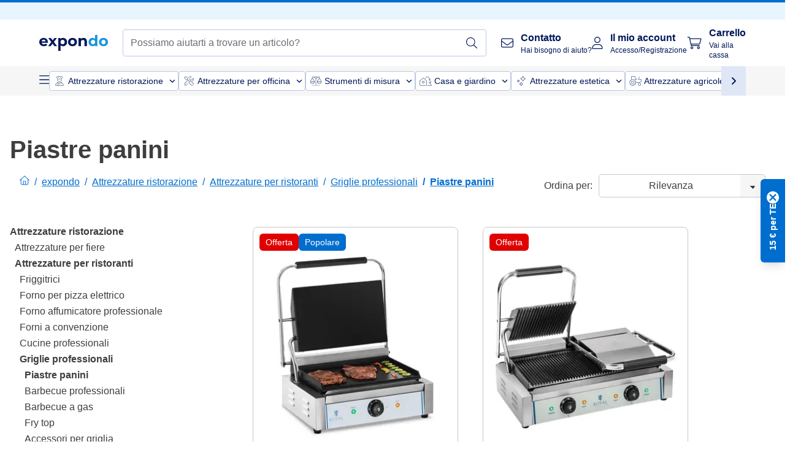

--- FILE ---
content_type: text/html; charset=utf-8
request_url: https://www.expondo.it/piastre-panini/
body_size: 101834
content:
<!doctype html>
<html data-n-head-ssr lang="it-IT" itemscope itemtype="https://schema.org/WebPage" data-n-head="%7B%22lang%22:%7B%22ssr%22:%22it-IT%22%7D,%22itemscope%22:%7B%22ssr%22:%22itemscope%22%7D,%22itemtype%22:%7B%22ssr%22:%22https://schema.org/WebPage%22%7D%7D">
  <head >
    <meta data-n-head="ssr" charset="utf-8"><meta data-n-head="ssr" name="viewport" content="width=device-width, initial-scale=1"><meta data-n-head="ssr" name="generator" content="Vue Storefront 2"><meta data-n-head="ssr" data-hid="robots" name="robots" content="index, follow"><meta data-n-head="ssr" data-hid="description" name="description" content="Articoli per bar ✓ spedizioni gratuite ✓ servizio di alta qualità ✓ Scegli la piastra per panini su expondo, prodotti di qualità a buon prezzo!"><meta data-n-head="ssr" data-hid="copyrightYear" name="copyrightYear" itemprop="copyrightYear" content="2O14"><meta data-n-head="ssr" data-hid="isFamilyFriendly" name="isFamilyFriendly" itemprop="isFamilyFriendly" content="True"><meta data-n-head="ssr" data-hid="image" name="image" itemprop="image" content="/logos/expondo-logo-dark.svg"><meta data-n-head="ssr" data-hid="name" name="name" itemprop="name" content="Piastra per panini in offerta e facile da pulire | expondo.it"><meta data-n-head="ssr" data-hid="copyrightHolder" name="copyrightHolder" itemprop="copyrightHolder" content="www.expondo.it"><meta data-n-head="ssr" data-hid="app-version" name="app-version" content="production-314c6e7043110"><meta data-n-head="ssr" data-hid="og:title" property="og:title" content="Piastra per panini in offerta e facile da pulire | expondo.it"><meta data-n-head="ssr" data-hid="og:description" property="og:description" content="Articoli per bar ✓ spedizioni gratuite ✓ servizio di alta qualità ✓ Scegli la piastra per panini su expondo, prodotti di qualità a buon prezzo!"><meta data-n-head="ssr" data-hid="og:image" property="og:image" content="/logos/expondo-logo-dark.svg"><title>Piastra per panini in offerta e facile da pulire | expondo.it</title><link data-n-head="ssr" rel="icon" type="image/x-icon" href="/favicon.ico"><link data-n-head="ssr" rel="preconnect" href="https://assets.expondo.com"><link data-n-head="ssr" rel="canonical" href="https://www.expondo.it/piastre-panini/"><link data-n-head="ssr" rel="alternate" hreflang="de-DE" href="https://www.expondo.de/kontaktgrill/"><link data-n-head="ssr" rel="alternate" hreflang="en-GB" href="https://www.expondo.co.uk/contact-grills/"><link data-n-head="ssr" rel="alternate" hreflang="it-IT" href="https://www.expondo.it/piastre-panini/"><link data-n-head="ssr" rel="alternate" hreflang="fi-FI" href="https://www.expondo.fi/parilagrilli/"><link data-n-head="ssr" rel="alternate" hreflang="fr-FR" href="https://www.expondo.fr/machine-a-panini/"><link data-n-head="ssr" rel="alternate" hreflang="el-GR" href="https://www.expondo.gr/psestaries-epaphes/"><link data-n-head="ssr" rel="alternate" hreflang="nb-NO" href="https://www.expondo.no/kontaktgriller/"><link data-n-head="ssr" rel="alternate" hreflang="pt-PT" href="https://www.expondo.pt/grelhas-por-contacto/"><link data-n-head="ssr" rel="alternate" hreflang="fr-BE" href="https://www.expondo.be/machine-a-panini/"><link data-n-head="ssr" rel="alternate" hreflang="cs-CZ" href="https://www.expondo.cz/kontaktni-grily/"><link data-n-head="ssr" rel="alternate" hreflang="pl-PL" href="https://www.expondo.pl/grille-kontaktowe/"><link data-n-head="ssr" rel="alternate" hreflang="fr-CH" href="https://www.expondo.ch/fr/machine-a-panini/"><link data-n-head="ssr" rel="alternate" hreflang="hu-HU" href="https://www.expondo.hu/kontakt-grillek/"><link data-n-head="ssr" rel="alternate" hreflang="hr-HR" href="https://www.expondo.hr/kontaktni-rostilji/"><link data-n-head="ssr" rel="alternate" hreflang="sv-SE" href="https://www.expondo.se/kontaktgrillar/"><link data-n-head="ssr" rel="alternate" hreflang="it-CH" href="https://www.expondo.ch/it/piastre-panini/"><link data-n-head="ssr" rel="alternate" hreflang="sl-SI" href="https://www.expondo.si/kontaktni-zari/"><link data-n-head="ssr" rel="alternate" hreflang="da-DK" href="https://www.expondo.dk/kontaktgrill/"><link data-n-head="ssr" rel="alternate" hreflang="nl-NL" href="https://www.expondo.nl/contactgrills/"><link data-n-head="ssr" rel="alternate" hreflang="de-CH" href="https://www.expondo.ch/kontaktgrill/"><link data-n-head="ssr" rel="alternate" hreflang="nl-BE" href="https://www.expondo.be/nl/contactgrills/"><link data-n-head="ssr" rel="alternate" hreflang="lt-LT" href="https://www.expondo.lt/c/kontaktinis-grilis/"><link data-n-head="ssr" rel="alternate" hreflang="en-IE" href="https://www.expondo.ie/contact-grills/"><link data-n-head="ssr" rel="alternate" hreflang="sk-SK" href="https://www.expondo.sk/kontaktne-grily/"><link data-n-head="ssr" rel="alternate" hreflang="ro-RO" href="https://www.expondo.ro/contact-grills/"><link data-n-head="ssr" rel="alternate" hreflang="bg-BG" href="https://www.expondo.bg/kontakti-grilove/"><link data-n-head="ssr" rel="alternate" hreflang="es-ES" href="https://www.expondo.es/plancha-grill/"><link data-n-head="ssr" rel="alternate" hreflang="de-AT" href="https://www.expondo.at/kontaktgrill/"><script data-n-head="ssr" src="/service-worker.js"></script><script data-n-head="ssr" src="/abTasty.js"></script><script data-n-head="ssr" data-hid="gtm-script">if(!window._gtm_init){window._gtm_init=1;(function(w,n,d,m,e,p){w[d]=(w[d]==1||n[d]=='yes'||n[d]==1||n[m]==1||(w[e]&&w[e][p]&&w[e][p]()))?1:0})(window,navigator,'doNotTrack','msDoNotTrack','external','msTrackingProtectionEnabled');(function(w,d,s,l,x,y){w[x]={};w._gtm_inject=function(i){if(w.doNotTrack||w[x][i])return;w[x][i]=1;w[l]=w[l]||[];w[l].push({'gtm.start':new Date().getTime(),event:'gtm.js'});var f=d.getElementsByTagName(s)[0],j=d.createElement(s);j.async=true;j.src='https://www.googletagmanager.com/gtm.js?id='+i;f.parentNode.insertBefore(j,f);};w[y]('GTM-MHGR5B7')})(window,document,'script','dataLayer','_gtm_ids','_gtm_inject')}</script><script data-n-head="ssr" data-hid="consentmanager" type="text/javascript" src="/consentManager/consent-manager-unified.js"></script><link rel="modulepreload" href="/_nuxt/runtime-d68a424.modern.js" as="script"><link rel="modulepreload" href="/_nuxt/commons/app-fc7ca8b.modern.js" as="script"><link rel="preload" href="/_nuxt/css/f73c3cb.css" as="style"><link rel="modulepreload" href="/_nuxt/vendors/app-bf6c0de.modern.js" as="script"><link rel="preload" href="/_nuxt/css/3aebb5e.css" as="style"><link rel="modulepreload" href="/_nuxt/app-4d9d08d.modern.js" as="script"><link rel="preload" href="/_nuxt/css/c3476c8.css" as="style"><link rel="modulepreload" href="/_nuxt/NavigationWrapper-351f5f8.modern.js" as="script"><link rel="preload" href="/_nuxt/css/e02762d.css" as="style"><link rel="modulepreload" href="/_nuxt/ExtraGuaranteeSidebar-b54a055.modern.js" as="script"><link rel="preload" href="/_nuxt/css/4645753.css" as="style"><link rel="modulepreload" href="/_nuxt/pages/_slug-41fce2f.modern.js" as="script"><link rel="modulepreload" href="/_nuxt/1-56e47d0.modern.js" as="script"><link rel="preload" href="/_nuxt/css/106973c.css" as="style"><link rel="modulepreload" href="/_nuxt/60-d32e5c2.modern.js" as="script"><link rel="preload" href="/_nuxt/css/de84f07.css" as="style"><link rel="modulepreload" href="/_nuxt/243-a80b826.modern.js" as="script"><link rel="preload" href="/_nuxt/css/d143458.css" as="style"><link rel="modulepreload" href="/_nuxt/50-a4f366f.modern.js" as="script"><link rel="modulepreload" href="/_nuxt/CategoryBreadcrumbs-f9dfd4f.modern.js" as="script"><link rel="modulepreload" href="/_nuxt/SideCategory-6bda773.modern.js" as="script"><link rel="modulepreload" href="/_nuxt/ProductAverageReview-9def77c.modern.js" as="script"><link rel="modulepreload" href="/_nuxt/RelatedCategoryTrees-b4ab362.modern.js" as="script"><link rel="preload" href="/_nuxt/css/db7e071.css" as="style"><link rel="modulepreload" href="/_nuxt/ComplementaryProductsSidebar-04967a0.modern.js" as="script"><link rel="preload" href="/_nuxt/css/8129c75.css" as="style"><link rel="modulepreload" href="/_nuxt/CartSidebar-5e3372b.modern.js" as="script"><link rel="preload" href="/_nuxt/css/c14dbc2.css" as="style"><link rel="modulepreload" href="/_nuxt/NotificationToastWrapper-769cfd9.modern.js" as="script"><link rel="stylesheet" href="/_nuxt/css/f73c3cb.css"><link rel="stylesheet" href="/_nuxt/css/3aebb5e.css"><link rel="stylesheet" href="/_nuxt/css/c3476c8.css"><link rel="stylesheet" href="/_nuxt/css/e02762d.css"><link rel="stylesheet" href="/_nuxt/css/4645753.css"><link rel="stylesheet" href="/_nuxt/css/106973c.css"><link rel="stylesheet" href="/_nuxt/css/de84f07.css"><link rel="stylesheet" href="/_nuxt/css/d143458.css"><link rel="stylesheet" href="/_nuxt/css/db7e071.css"><link rel="stylesheet" href="/_nuxt/css/8129c75.css"><link rel="stylesheet" href="/_nuxt/css/c14dbc2.css"><style data-vue-ssr-id="data-v-28d24b2c_0 data-v-39eb697a_0">.loader{width:fit-content;cursor:wait;--gradient-color:rgba(255, 255, 255, 0.5)}@keyframes fade{0%{opacity:1}50%{opacity:.4}100%{opacity:1}}@keyframes pulse{0%{transform:scale(1)}50%{transform:scale(.85)}100%{transform:scale(1)}}@keyframes pulse-x{0%{transform:scaleX(1)}50%{transform:scaleX(.75)}100%{transform:scaleX(1)}}@keyframes pulse-y{0%{transform:scaleY(1)}50%{transform:scaleY(.75)}100%{transform:scaleY(1)}}@keyframes wave{0%{transform:translateX(-100%)}100%{transform:translateX(100%)}}.animation--fade{animation:fade 1.5s linear .5s infinite}.animation--wave::before{background:linear-gradient(90deg,transparent,rgba(255,255,255,.5),transparent);background:linear-gradient(90deg,transparent,var(--gradient-color),transparent);animation:wave 1.5s linear .5s infinite}.animation--pulse-x{animation:pulse-x 1.5s linear .5s infinite}.animation--pulse-y{animation:pulse-y 1.5s linear .5s infinite}.animation--pulse{animation:pulse 1.5s linear .5s infinite}
.loader[data-v-39eb697a]{overflow:hidden;position:relative}.loader[data-v-39eb697a]::before{content:"";display:block;position:absolute;left:0;right:0;bottom:0;top:0}.shape--text[data-v-39eb697a]{height:20px}.shape--round[data-v-39eb697a]{border-radius:8px}
</style>
  </head>
  <body class="" data-n-head="%7B%22class%22:%7B%22ssr%22:%22%22%7D%7D">
    <noscript data-n-head="ssr" data-hid="gtm-noscript" data-pbody="true"><iframe src="https://www.googletagmanager.com/ns.html?id=GTM-MHGR5B7&" height="0" width="0" style="display:none;visibility:hidden" title="gtm"></iframe></noscript><div data-server-rendered="true" id="__nuxt"><!----><div id="__layout"><div><div><div><!----> <div class="bg-EXPONDO-secondary-light w-full px-5 lg:px-16 h-8" data-v-7e0e70da><div class="w-full flex flex-col items-center lg:flex-row lg:gap-10" data-v-7e0e70da><!----> <div class="w-full flex items-center lg:ml-auto py-1 lg:ml-auto lg:w-[33rem] h-8" data-v-7e0e70da><div class="h-full w-full flex justify-center lg:justify-end items-center shrink-0"><!----></div></div></div></div> <header class="header bg-EXPONDO-white flex flex-col lg:z-50" data-v-04a7058c><div class="px-5 lg:px-16 py-2 lg:py-2.5 text-EXPONDO-primary flex w-full justify-between items-center flex-wrap lg:flex-nowrap gap-x-1 gap-y-2" data-v-04a7058c><div class="left-block flex gap-4 order-0 min-w-fit items-center" data-v-04a7058c><button data-testid="mainMenuButton" aria-label="Apri menu principale" class="w-4 lg:hidden" data-v-04a7058c><span class="text-sm iconify svg--burger-menu text-EXPONDO-primary"></span></button> <a href="/" data-testid="app-header-url_logo" class="flex flex-shrink-0 nuxt-link-active" data-v-57d7ede6 data-v-04a7058c><img src="/logos/expondo-logo-dark-simple.svg" alt="Expondo Logo" aria-label="expondo Homepage" class="w-20 lg:w-28 h-auto mt-1 lg:mt-0" data-v-04a7058c></a></div> <div class="lg:flex middle-block header__content lg:px-6 lg:items-center justify-center order-6 lg:order-3 w-full flex xs:hidden" data-v-04a7058c><div data-testid="searchBar" class="search-bar flex-1 header__search-bar" data-v-04a7058c><div class="flex items-start"><div class="w-full ais-InstantSearch"><!----> <!----></div></div></div></div> <div class="right-block flex justify-end order-5 lg:gap-2" data-v-04a7058c><!----> <button aria-label="Apri barra di ricerca" class="ex-button--pure w-10 max-xs:hidden lg:hidden ex-button" data-v-04a7058c><span class="iconify svg--search text-lg relative text-EXPONDO-primary flex items-center" data-v-04a7058c></span></button> <div class="group relative flex flex-nowrap items-center justify-center" data-v-04a7058c><button type="button" data-testid="contact-button" aria-label="Contatto" class="button-base rounded text-center normal-case flex flex-nowrap items-center justify-center w-10 lg:w-auto ex-button raw font-semibold" data-v-a751ccce> <span class="iconify svg--contact text-base text-EXPONDO-primary lg:mr-3"></span> <div class="text-left hidden whitespace-nowrap text-EXPONDO-primary lg:block"><p class="font-bold">
        Contatto
      </p> <p class="text-xs font-normal">
        Hai bisogno di aiuto?
      </p></div> </button> <div class="max-lg:hidden invisible opacity-0 min-w-[200px] lg:group-hover:visible lg:group-hover:opacity-100 transition-all [transition-behavior:allow-discrete] duration-[400ms] absolute top-full left-0 z-40"><div class="fixed top-0 left-0 bg-EXPONDO-black/25 w-full h-full pointer-events-none"></div> <div class="relative bg-EXPONDO-white text-EXPONDO-black font-normal text-left mt-3 shadow-2xl text-sm border"><button data-testid="preselected-reason-0" class="block w-full text-left px-4 py-2 border-b cursor-pointer hover:bg-EXPONDO-grey-5">
        Informazioni sul prodotto
      </button><button data-testid="preselected-reason-1" class="block w-full text-left px-4 py-2 border-b cursor-pointer hover:bg-EXPONDO-grey-5">
        Pagamento/rimborso
      </button><button data-testid="preselected-reason-2" class="block w-full text-left px-4 py-2 border-b cursor-pointer hover:bg-EXPONDO-grey-5">
        Offerte
      </button><button data-testid="preselected-reason-3" class="block w-full text-left px-4 py-2 border-b cursor-pointer hover:bg-EXPONDO-grey-5">
        Ordini
      </button><button data-testid="preselected-reason-4" class="block w-full text-left px-4 py-2 border-b cursor-pointer hover:bg-EXPONDO-grey-5">
        Spedizione e consegna
      </button><button data-testid="preselected-reason-5" class="block w-full text-left px-4 py-2 border-b cursor-pointer hover:bg-EXPONDO-grey-5">
        Fattura
      </button><button data-testid="preselected-reason-6" class="block w-full text-left px-4 py-2 border-b cursor-pointer hover:bg-EXPONDO-grey-5">
        Reclami sul prodotto
      </button><button data-testid="preselected-reason-7" class="block w-full text-left px-4 py-2 border-b cursor-pointer hover:bg-EXPONDO-grey-5">
        Resi, cambi e riparazioni
      </button><button data-testid="preselected-reason-8" class="block w-full text-left px-4 py-2 border-b cursor-pointer hover:bg-EXPONDO-grey-5">
        Conto
      </button><button data-testid="preselected-reason-9" class="block w-full text-left px-4 py-2 border-b cursor-pointer hover:bg-EXPONDO-grey-5">
        Problemi con il negozio
      </button> <!----></div></div></div> <div class="relative flex items-center" data-v-04a7058c><button aria-label="Il mio account" class="ex-button--pure w-10 lg:w-auto ex-button" data-v-04a7058c><span data-testid="login-account" class="iconify svg--account text-EXPONDO-primary text-xl lg:mr-3" data-v-04a7058c></span> <div class="text-left hidden text-EXPONDO-primary whitespace-nowrap lg:block" data-v-04a7058c><p class="font-bold" data-v-04a7058c>
              Il mio account
            </p> <p class="text-xs" data-v-04a7058c>
              Accesso/Registrazione
            </p></div></button> <!----></div> <div class="relative flex" data-v-04a7058c><button aria-disabled="true" type="button" aria-label="Carrello" class="button-base rounded text-center normal-case w-10 lg:w-auto ex-button is-disabled--button raw font-semibold" data-v-a751ccce data-v-6d7a88ff data-v-04a7058c> <span class="text-xl relative text-EXPONDO-primary lg:mr-3 flex items-center" data-v-6d7a88ff><span class="iconify svg--shopping-cart" data-v-6d7a88ff></span> <!----></span> <div class="text-left hidden text-EXPONDO-primary lg:block" data-v-6d7a88ff><p class="font-bold" data-v-6d7a88ff>
      Carrello
    </p> <p class="text-xs font-normal" data-v-6d7a88ff>
      Vai alla cassa
    </p></div> </button> <!----></div></div></div> <div component-caching="" class="lg:px-16 bg-EXPONDO-grey-5 py-2 lg:py-0" data-v-04a7058c><div class="flex flex-col gap-2 lg:hidden"><div class="flex overflow-scroll select-none [scrollbar-width:none] [&::-webkit-scrollbar]:hidden"><div class="px-5 flex flex-col gap-1"><div class="flex gap-2"><div data-testid="mainCategoryCarouselItem" class="flex items-center gap-2 p-0.5 text-base cursor-pointer text-EXPONDO-primary bg-EXPONDO-white rounded border border-EXPONDO-primary-20 min-w-max"><div class="inline-block w-7 h-7"><img src="/icons/categories/gastronomy.svg" alt="" width="0" height="0" loading="lazy" class="img-view pointer-events-none w-full h-full overflow-hidden object-contain"></div> <span class="text-sm h-7 flex items-center text-EXPONDO-primary font-normal">
    Attrezzature ristorazione
  </span> <span class="ml-2 iconify svg--chevron-right text-sm transform rotate-90 text-EXPONDO-primary"></span></div><div data-testid="mainCategoryCarouselItem" class="flex items-center gap-2 p-0.5 text-base cursor-pointer text-EXPONDO-primary bg-EXPONDO-white rounded border border-EXPONDO-primary-20 min-w-max"><div class="inline-block w-7 h-7"><img src="/icons/categories/professional-tools.svg" alt="" width="0" height="0" loading="lazy" class="img-view pointer-events-none w-full h-full overflow-hidden object-contain"></div> <span class="text-sm h-7 flex items-center text-EXPONDO-primary font-normal">
    Attrezzature per officina
  </span> <span class="ml-2 iconify svg--chevron-right text-sm transform rotate-90 text-EXPONDO-primary"></span></div><div data-testid="mainCategoryCarouselItem" class="flex items-center gap-2 p-0.5 text-base cursor-pointer text-EXPONDO-primary bg-EXPONDO-white rounded border border-EXPONDO-primary-20 min-w-max"><div class="inline-block w-7 h-7"><img src="/icons/categories/measurement.svg" alt="" width="0" height="0" loading="lazy" class="img-view pointer-events-none w-full h-full overflow-hidden object-contain"></div> <span class="text-sm h-7 flex items-center text-EXPONDO-primary font-normal">
    Strumenti di misura
  </span> <span class="ml-2 iconify svg--chevron-right text-sm transform rotate-90 text-EXPONDO-primary"></span></div><div data-testid="mainCategoryCarouselItem" class="flex items-center gap-2 p-0.5 text-base cursor-pointer text-EXPONDO-primary bg-EXPONDO-white rounded border border-EXPONDO-primary-20 min-w-max"><div class="inline-block w-7 h-7"><img src="/icons/categories/home-and-garden.svg" alt="" width="0" height="0" loading="lazy" class="img-view pointer-events-none w-full h-full overflow-hidden object-contain"></div> <span class="text-sm h-7 flex items-center text-EXPONDO-primary font-normal">
    Casa e giardino
  </span> <span class="ml-2 iconify svg--chevron-right text-sm transform rotate-90 text-EXPONDO-primary"></span></div><div data-testid="mainCategoryCarouselItem" class="flex items-center gap-2 p-0.5 text-base cursor-pointer text-EXPONDO-primary bg-EXPONDO-white rounded border border-EXPONDO-primary-20 min-w-max"><div class="inline-block w-7 h-7"><img src="/icons/categories/beauty.svg" alt="" width="0" height="0" loading="lazy" class="img-view pointer-events-none w-full h-full overflow-hidden object-contain"></div> <span class="text-sm h-7 flex items-center text-EXPONDO-primary font-normal">
    Attrezzature estetica
  </span> <span class="ml-2 iconify svg--chevron-right text-sm transform rotate-90 text-EXPONDO-primary"></span></div><div data-testid="mainCategoryCarouselItem" class="flex items-center gap-2 p-0.5 text-base cursor-pointer text-EXPONDO-primary bg-EXPONDO-white rounded border border-EXPONDO-primary-20 min-w-max"><div class="inline-block w-7 h-7"><img src="/icons/categories/agriculture.svg" alt="" width="0" height="0" loading="lazy" class="img-view pointer-events-none w-full h-full overflow-hidden object-contain"></div> <span class="text-sm h-7 flex items-center text-EXPONDO-primary font-normal">
    Attrezzature agricole
  </span> <span class="ml-2 iconify svg--chevron-right text-sm transform rotate-90 text-EXPONDO-primary"></span></div></div> <div class="flex gap-2"><div data-testid="mainCategoryCarouselItem" class="flex items-center gap-2 p-0.5 text-base cursor-pointer text-EXPONDO-primary bg-EXPONDO-white rounded border border-EXPONDO-primary-20 min-w-max"><div class="inline-block w-7 h-7"><img src="/icons/categories/cleaning.svg" alt="" width="0" height="0" loading="lazy" class="img-view pointer-events-none w-full h-full overflow-hidden object-contain"></div> <span class="text-sm h-7 flex items-center text-EXPONDO-primary font-normal">
    Attrezzature per la pulizia
  </span> <span class="ml-2 iconify svg--chevron-right text-sm transform rotate-90 text-EXPONDO-primary"></span></div><div data-testid="mainCategoryCarouselItem" class="flex items-center gap-2 p-0.5 text-base cursor-pointer text-EXPONDO-primary bg-EXPONDO-white rounded border border-EXPONDO-primary-20 min-w-max"><div class="inline-block w-7 h-7"><img src="/icons/categories/office.svg" alt="" width="0" height="0" loading="lazy" class="img-view pointer-events-none w-full h-full overflow-hidden object-contain"></div> <span class="text-sm h-7 flex items-center text-EXPONDO-primary font-normal">
    Arredo ufficio
  </span> <span class="ml-2 iconify svg--chevron-right text-sm transform rotate-90 text-EXPONDO-primary"></span></div><div data-testid="mainCategoryCarouselItem" class="flex items-center gap-2 p-0.5 text-base cursor-pointer text-EXPONDO-primary bg-EXPONDO-white rounded border border-EXPONDO-primary-20 min-w-max"><div class="inline-block w-7 h-7"><img src="/icons/categories/wellness.svg" alt="" width="0" height="0" loading="lazy" class="img-view pointer-events-none w-full h-full overflow-hidden object-contain"></div> <span class="text-sm h-7 flex items-center text-EXPONDO-primary font-normal">
    Salute e benessere
  </span> <span class="ml-2 iconify svg--chevron-right text-sm transform rotate-90 text-EXPONDO-primary"></span></div><div data-testid="mainCategoryCarouselItem" class="flex items-center gap-2 p-0.5 text-base cursor-pointer text-EXPONDO-primary bg-EXPONDO-white rounded border border-EXPONDO-primary-20 min-w-max"><div class="inline-block w-7 h-7"><img src="/icons/categories/hospitality.svg" alt="" width="0" height="0" loading="lazy" class="img-view pointer-events-none w-full h-full overflow-hidden object-contain"></div> <span class="text-sm h-7 flex items-center text-EXPONDO-primary font-normal">
    Attrezzature hotel
  </span> <span class="ml-2 iconify svg--chevron-right text-sm transform rotate-90 text-EXPONDO-primary"></span></div><div data-testid="mainCategoryCarouselItem" class="flex items-center gap-2 p-0.5 text-base cursor-pointer text-EXPONDO-primary bg-EXPONDO-white rounded border border-EXPONDO-primary-20 min-w-max"><div class="inline-block w-7 h-7"><img src="/icons/categories/recreation.svg" alt="" width="0" height="0" loading="lazy" class="img-view pointer-events-none w-full h-full overflow-hidden object-contain"></div> <span class="text-sm h-7 flex items-center text-EXPONDO-primary font-normal">
    Sport e tempo libero
  </span> <span class="ml-2 iconify svg--chevron-right text-sm transform rotate-90 text-EXPONDO-primary"></span></div><div data-testid="mainCategoryCarouselItem" class="flex items-center gap-2 p-0.5 text-base cursor-pointer text-EXPONDO-primary bg-EXPONDO-white rounded border border-EXPONDO-primary-20 min-w-max pl-1"><!----> <span class="text-sm h-7 flex items-center text-EXPONDO-primary font-bold">
    Seconda Mano
  </span> <span class="ml-2 iconify svg--chevron-right text-sm transform rotate-90 text-EXPONDO-primary"></span></div> <div data-testid="mainCategoryCarouselItem" class="flex items-center gap-2 p-0.5 text-base cursor-pointer text-EXPONDO-primary bg-EXPONDO-white rounded border border-EXPONDO-primary-20 min-w-max pl-1"><!----> <span class="text-sm h-7 flex items-center text-EXPONDO-red font-bold">
    In offerta
  </span> <span class="ml-2 iconify svg--chevron-right text-sm transform rotate-90 text-EXPONDO-primary"></span></div></div></div></div> <div class="flex justify-center"><div class="bg-EXPONDO-white rounded-full border border-EXPONDO-primary-20 h-2 w-1/3"><div class="relative bg-EXPONDO-primary-20 rounded-full border border-EXPONDO-primary-40 w-1/3 h-full" style="width:0%;left:0%;"></div></div></div></div> <div data-testid="desktopNavBar" class="flex items-center gap-6 max-lg:hidden"><button data-testid="mainMenuButton" aria-label="Apri menu principale" class="w-4"><span class="text-sm iconify svg--burger-menu text-EXPONDO-primary"></span></button> <div class="simple-carousel relative w-full overflow-auto"><div class="simple-carousel__container overflow-hidden" style="height:48px;"><div class="simple-carousel__inner relative h-full flex items-stretch transition-left duration-500 ease-in-out" style="left:-0px;gap:8px;"><!----> <div data-custom-id="0" class="simple-carousel-item flex py-2 flex-none" style="width:auto;"><div data-testid="mainCategoryCarouselItem" class="flex items-center gap-2 p-0.5 text-base cursor-pointer text-EXPONDO-primary bg-EXPONDO-white rounded border border-EXPONDO-primary-20 min-w-max"><div class="inline-block w-7 h-7"><img src="/icons/categories/gastronomy.svg" alt="" width="0" height="0" loading="lazy" class="img-view pointer-events-none w-full h-full overflow-hidden object-contain"></div> <span class="text-sm h-7 flex items-center text-EXPONDO-primary font-normal">
    Attrezzature ristorazione
  </span> <span class="ml-2 iconify svg--chevron-right text-sm transform rotate-90 text-EXPONDO-primary"></span></div></div><div data-custom-id="1" class="simple-carousel-item flex py-2 flex-none" style="width:auto;"><div data-testid="mainCategoryCarouselItem" class="flex items-center gap-2 p-0.5 text-base cursor-pointer text-EXPONDO-primary bg-EXPONDO-white rounded border border-EXPONDO-primary-20 min-w-max"><div class="inline-block w-7 h-7"><img src="/icons/categories/professional-tools.svg" alt="" width="0" height="0" loading="lazy" class="img-view pointer-events-none w-full h-full overflow-hidden object-contain"></div> <span class="text-sm h-7 flex items-center text-EXPONDO-primary font-normal">
    Attrezzature per officina
  </span> <span class="ml-2 iconify svg--chevron-right text-sm transform rotate-90 text-EXPONDO-primary"></span></div></div><div data-custom-id="2" class="simple-carousel-item flex py-2 flex-none" style="width:auto;"><div data-testid="mainCategoryCarouselItem" class="flex items-center gap-2 p-0.5 text-base cursor-pointer text-EXPONDO-primary bg-EXPONDO-white rounded border border-EXPONDO-primary-20 min-w-max"><div class="inline-block w-7 h-7"><img src="/icons/categories/measurement.svg" alt="" width="0" height="0" loading="lazy" class="img-view pointer-events-none w-full h-full overflow-hidden object-contain"></div> <span class="text-sm h-7 flex items-center text-EXPONDO-primary font-normal">
    Strumenti di misura
  </span> <span class="ml-2 iconify svg--chevron-right text-sm transform rotate-90 text-EXPONDO-primary"></span></div></div><div data-custom-id="3" class="simple-carousel-item flex py-2 flex-none" style="width:auto;"><div data-testid="mainCategoryCarouselItem" class="flex items-center gap-2 p-0.5 text-base cursor-pointer text-EXPONDO-primary bg-EXPONDO-white rounded border border-EXPONDO-primary-20 min-w-max"><div class="inline-block w-7 h-7"><img src="/icons/categories/home-and-garden.svg" alt="" width="0" height="0" loading="lazy" class="img-view pointer-events-none w-full h-full overflow-hidden object-contain"></div> <span class="text-sm h-7 flex items-center text-EXPONDO-primary font-normal">
    Casa e giardino
  </span> <span class="ml-2 iconify svg--chevron-right text-sm transform rotate-90 text-EXPONDO-primary"></span></div></div><div data-custom-id="4" class="simple-carousel-item flex py-2 flex-none" style="width:auto;"><div data-testid="mainCategoryCarouselItem" class="flex items-center gap-2 p-0.5 text-base cursor-pointer text-EXPONDO-primary bg-EXPONDO-white rounded border border-EXPONDO-primary-20 min-w-max"><div class="inline-block w-7 h-7"><img src="/icons/categories/beauty.svg" alt="" width="0" height="0" loading="lazy" class="img-view pointer-events-none w-full h-full overflow-hidden object-contain"></div> <span class="text-sm h-7 flex items-center text-EXPONDO-primary font-normal">
    Attrezzature estetica
  </span> <span class="ml-2 iconify svg--chevron-right text-sm transform rotate-90 text-EXPONDO-primary"></span></div></div><div data-custom-id="5" class="simple-carousel-item flex py-2 flex-none" style="width:auto;"><div data-testid="mainCategoryCarouselItem" class="flex items-center gap-2 p-0.5 text-base cursor-pointer text-EXPONDO-primary bg-EXPONDO-white rounded border border-EXPONDO-primary-20 min-w-max"><div class="inline-block w-7 h-7"><img src="/icons/categories/agriculture.svg" alt="" width="0" height="0" loading="lazy" class="img-view pointer-events-none w-full h-full overflow-hidden object-contain"></div> <span class="text-sm h-7 flex items-center text-EXPONDO-primary font-normal">
    Attrezzature agricole
  </span> <span class="ml-2 iconify svg--chevron-right text-sm transform rotate-90 text-EXPONDO-primary"></span></div></div><div data-custom-id="6" class="simple-carousel-item flex py-2 flex-none" style="width:auto;"><div data-testid="mainCategoryCarouselItem" class="flex items-center gap-2 p-0.5 text-base cursor-pointer text-EXPONDO-primary bg-EXPONDO-white rounded border border-EXPONDO-primary-20 min-w-max"><div class="inline-block w-7 h-7"><img src="/icons/categories/cleaning.svg" alt="" width="0" height="0" loading="lazy" class="img-view pointer-events-none w-full h-full overflow-hidden object-contain"></div> <span class="text-sm h-7 flex items-center text-EXPONDO-primary font-normal">
    Attrezzature per la pulizia
  </span> <span class="ml-2 iconify svg--chevron-right text-sm transform rotate-90 text-EXPONDO-primary"></span></div></div><div data-custom-id="7" class="simple-carousel-item flex py-2 flex-none" style="width:auto;"><div data-testid="mainCategoryCarouselItem" class="flex items-center gap-2 p-0.5 text-base cursor-pointer text-EXPONDO-primary bg-EXPONDO-white rounded border border-EXPONDO-primary-20 min-w-max"><div class="inline-block w-7 h-7"><img src="/icons/categories/office.svg" alt="" width="0" height="0" loading="lazy" class="img-view pointer-events-none w-full h-full overflow-hidden object-contain"></div> <span class="text-sm h-7 flex items-center text-EXPONDO-primary font-normal">
    Arredo ufficio
  </span> <span class="ml-2 iconify svg--chevron-right text-sm transform rotate-90 text-EXPONDO-primary"></span></div></div><div data-custom-id="8" class="simple-carousel-item flex py-2 flex-none" style="width:auto;"><div data-testid="mainCategoryCarouselItem" class="flex items-center gap-2 p-0.5 text-base cursor-pointer text-EXPONDO-primary bg-EXPONDO-white rounded border border-EXPONDO-primary-20 min-w-max"><div class="inline-block w-7 h-7"><img src="/icons/categories/wellness.svg" alt="" width="0" height="0" loading="lazy" class="img-view pointer-events-none w-full h-full overflow-hidden object-contain"></div> <span class="text-sm h-7 flex items-center text-EXPONDO-primary font-normal">
    Salute e benessere
  </span> <span class="ml-2 iconify svg--chevron-right text-sm transform rotate-90 text-EXPONDO-primary"></span></div></div><div data-custom-id="9" class="simple-carousel-item flex py-2 flex-none" style="width:auto;"><div data-testid="mainCategoryCarouselItem" class="flex items-center gap-2 p-0.5 text-base cursor-pointer text-EXPONDO-primary bg-EXPONDO-white rounded border border-EXPONDO-primary-20 min-w-max"><div class="inline-block w-7 h-7"><img src="/icons/categories/hospitality.svg" alt="" width="0" height="0" loading="lazy" class="img-view pointer-events-none w-full h-full overflow-hidden object-contain"></div> <span class="text-sm h-7 flex items-center text-EXPONDO-primary font-normal">
    Attrezzature hotel
  </span> <span class="ml-2 iconify svg--chevron-right text-sm transform rotate-90 text-EXPONDO-primary"></span></div></div><div data-custom-id="10" class="simple-carousel-item flex py-2 flex-none" style="width:auto;"><div data-testid="mainCategoryCarouselItem" class="flex items-center gap-2 p-0.5 text-base cursor-pointer text-EXPONDO-primary bg-EXPONDO-white rounded border border-EXPONDO-primary-20 min-w-max"><div class="inline-block w-7 h-7"><img src="/icons/categories/recreation.svg" alt="" width="0" height="0" loading="lazy" class="img-view pointer-events-none w-full h-full overflow-hidden object-contain"></div> <span class="text-sm h-7 flex items-center text-EXPONDO-primary font-normal">
    Sport e tempo libero
  </span> <span class="ml-2 iconify svg--chevron-right text-sm transform rotate-90 text-EXPONDO-primary"></span></div></div><div data-custom-id="11" class="simple-carousel-item flex py-2 flex-none" style="width:auto;"><div data-testid="mainCategoryCarouselItem" class="flex items-center gap-2 p-0.5 text-base cursor-pointer text-EXPONDO-primary bg-EXPONDO-white rounded border border-EXPONDO-primary-20 min-w-max pl-1"><!----> <span class="text-sm h-7 flex items-center text-EXPONDO-primary font-bold">
    Seconda Mano
  </span> <span class="ml-2 iconify svg--chevron-right text-sm transform rotate-90 text-EXPONDO-primary"></span></div></div> <div data-custom-id="13" class="simple-carousel-item flex py-2 flex-none" style="width:auto;"><div data-testid="mainCategoryCarouselItem" class="flex items-center gap-2 p-0.5 text-base cursor-pointer text-EXPONDO-primary bg-EXPONDO-white rounded border border-EXPONDO-primary-20 min-w-max pl-1"><!----> <span class="text-sm h-7 flex items-center text-EXPONDO-red font-bold">
    In offerta
  </span> <span class="ml-2 iconify svg--chevron-right text-sm transform rotate-90 text-EXPONDO-primary"></span></div></div></div></div> <div class="simple-carousel-controls" style="display:;"><!----> <div data-testid="mainNavCarouselNextButton" class="right-0 absolute bg-EXPONDO-primary-10 h-full w-10 z-1 top-0
      flex items-center justify-center cursor-pointer"><span class="iconify svg--chevron-right text-EXPONDO-primary text-xl"></span></div></div> <!----></div></div></div> <!----></header> <div><div><div class="content-block-wrapper flex flex-wrap" data-v-fe3c2e68><!----> <div class="relative transition-colors duration-500 content-block bg-EXPONDO-primary" data-v-9c5ac9b8 data-v-fe3c2e68><div class="simple-carousel relative" data-v-9c5ac9b8><div class="simple-carousel__container overflow-hidden" style="height:auto;"><div class="simple-carousel__inner relative h-full flex items-stretch transition-left duration-500 ease-in-out" style="left:-0%;gap:0px;"><!----> <div data-custom-id="0" class="simple-carousel-item flex flex-none" style="width:calc(100% - 0px);"><div class="w-full container-EXPONDO text-EXPONDO-white" data-v-9c5ac9b8><div class="py-1.5 text-center flex items-center h-full"><button aria-label="Scorri a sinistra" class="flex justify-center"><span class="iconify svg--chevron-left"></span></button> <div class="mx-4 flex-1"><span class="block" data-v-3abd9ec0> <a href="/search?refinementList%5Btags%5D%5B0%5D=on-sale" target="_self" class="link block h-full w-full link--no-style" data-v-57d7ede6 data-v-3abd9ec0><div class="flex items-center gap-4 lg:justify-center lg:text-center justify-center text-center"><div class="gap-2 flex flex-row items-center"><!----> <div class="flex flex-col lg:flex-row"><p class="text-xs font-bold">
                Offerte intelligenti
              </p> <p class="text-xs lg:ml-1">
                Valore concreto per imprese smart.
              </p></div></div> <div class="px-2 py-1 rounded flex text-xs justify-center text-center text-EXPONDO-white bg-EXPONDO-red">
            Scopri le offerte
          </div></div></a></span></div> <button aria-label="Scorri a destra" class="flex justify-center"><span class="iconify svg--chevron-right"></span></button></div></div></div><div data-custom-id="1" class="simple-carousel-item flex flex-none" style="width:calc(100% - 0px);"><div banner-background="bg-EXPONDO-black" class="w-full container-EXPONDO text-EXPONDO-white" data-v-9c5ac9b8><div class="py-1.5 text-center flex items-center h-full"><button aria-label="Scorri a sinistra" class="flex justify-center"><span class="iconify svg--chevron-left"></span></button> <div class="mx-4 flex-1"><span class="block" data-v-3abd9ec0> <a href="/piastre-panini/" aria-current="page" target="_self" class="link nuxt-link-exact-active nuxt-link-active cursor-default block h-full w-full link--no-style" data-v-57d7ede6 data-v-3abd9ec0><div class="flex items-center gap-4 lg:justify-center lg:text-center justify-start text-left"><div class="gap-2 flex flex-row items-center"><div class="flex items-center"><span class="iconify fa-pro-light--earth-europe"></span></div> <div class="flex flex-col lg:flex-row"><p class="text-xs font-bold">
                Da oltre 18 anni
              </p> <p class="text-xs lg:ml-1">
                il vostro rivenditore di fiducia con distribuzione in tutta Europa!
              </p></div></div> <!----></div></a></span></div> <button aria-label="Scorri a destra" class="flex justify-center"><span class="iconify svg--chevron-right"></span></button></div></div></div> <!----></div></div> <div class="simple-carousel-controls" style="display:none;"><!----> <div class="simple-carousel-next absolute z-1 top-carouselControl right-0"><button data-testid="carousel-next-button" aria-label="Scorri a destra" class="w-9 h-9 rounded border-2 border-EXPONDO-grey-20 flex items-center justify-center bg-EXPONDO-white text-EXPONDO-primary-80 text-xl font-light cursor-pointer"><span class="iconify svg--chevron-right"></span></button></div></div> <!----></div></div></div></div></div> <div data-testid="navigationContainer" class="absolute top-0 w-full h-full lg:top-auto overflow-auto bg-EXPONDO-white" style="display:none;"><div class="max-lg:hidden w-full h-screen top-0 left-0 absolute bg-EXPONDO-black opacity-50 z-20"></div> <div class="nav-container w-full h-full lg:h-auto bg-EXPONDO-white z-40 flex relative p-3 lg:overflow-auto lg:max-w-[calc(100%-8rem)] lg:max-h-[calc(100vh-10rem)] lg:mx-auto"><div has-schema="true" class="w-full h-full lg:w-[30%] lg:border-r border-EXPONDO-grey-3 lg:p-3 bg-EXPONDO-white"><div class="flex items-center justify-between mb-5"><span class="text-xl font-bold">
      Menù
    </span> <!----></div> <div class="mb-4 text-base font-bold text-EXPONDO-black">
    I nostri prodotti
  </div> <ul class="list-none"><li class="flex items-center py-0.5 gap-3 lg:hidden hover:bg-EXPONDO-grey-5"><span class="w-7 text-EXPONDO-primary text-3xl iconify svg--grid"></span> <span class="flex-1 text-base text-EXPONDO-grey" data-v-3abd9ec0> <a href="/search" target="_self" class="link link--no-style" data-v-57d7ede6 data-v-3abd9ec0>Tutti i prodotti</a></span></li> <li class="max-lg:hidden mb-1 py-1 hover:bg-EXPONDO-grey-5 cursor-pointer flex items-center gap-3"><span class="w-7 text-EXPONDO-primary text-3xl iconify svg--grid"></span> <span class="flex-1 font-normal text-EXPONDO-grey cursor-pointer">
      Tutti i prodotti
    </span></li> <li class="flex mb-1 py-0.5 items-center text-base cursor-pointer hover:bg-EXPONDO-grey-5 rounded-sm"><div class="flex items-center justify-between w-full"><div class="flex items-center gap-3"><div class="inline-block w-7 text-EXPONDO-primary"><img src="/icons/categories/gastronomy.svg" alt="" width="0" height="0" loading="lazy" class="img-view inline w-full h-full overflow-hidden object-contain"></div> <span class="flex-1 font-normal text-EXPONDO-grey">
          Attrezzature ristorazione
        </span></div> <span class="iconify svg--chevron-right text-lg transform text-EXPONDO-grey"></span></div></li><li class="flex mb-1 py-0.5 items-center text-base cursor-pointer hover:bg-EXPONDO-grey-5 rounded-sm"><div class="flex items-center justify-between w-full"><div class="flex items-center gap-3"><div class="inline-block w-7 text-EXPONDO-primary"><img src="/icons/categories/professional-tools.svg" alt="" width="0" height="0" loading="lazy" class="img-view inline w-full h-full overflow-hidden object-contain"></div> <span class="flex-1 font-normal text-EXPONDO-grey">
          Attrezzature per officina
        </span></div> <span class="iconify svg--chevron-right text-lg transform text-EXPONDO-grey"></span></div></li><li class="flex mb-1 py-0.5 items-center text-base cursor-pointer hover:bg-EXPONDO-grey-5 rounded-sm"><div class="flex items-center justify-between w-full"><div class="flex items-center gap-3"><div class="inline-block w-7 text-EXPONDO-primary"><img src="/icons/categories/measurement.svg" alt="" width="0" height="0" loading="lazy" class="img-view inline w-full h-full overflow-hidden object-contain"></div> <span class="flex-1 font-normal text-EXPONDO-grey">
          Strumenti di misura
        </span></div> <span class="iconify svg--chevron-right text-lg transform text-EXPONDO-grey"></span></div></li><li class="flex mb-1 py-0.5 items-center text-base cursor-pointer hover:bg-EXPONDO-grey-5 rounded-sm"><div class="flex items-center justify-between w-full"><div class="flex items-center gap-3"><div class="inline-block w-7 text-EXPONDO-primary"><img src="/icons/categories/home-and-garden.svg" alt="" width="0" height="0" loading="lazy" class="img-view inline w-full h-full overflow-hidden object-contain"></div> <span class="flex-1 font-normal text-EXPONDO-grey">
          Casa e giardino
        </span></div> <span class="iconify svg--chevron-right text-lg transform text-EXPONDO-grey"></span></div></li><li class="flex mb-1 py-0.5 items-center text-base cursor-pointer hover:bg-EXPONDO-grey-5 rounded-sm"><div class="flex items-center justify-between w-full"><div class="flex items-center gap-3"><div class="inline-block w-7 text-EXPONDO-primary"><img src="/icons/categories/beauty.svg" alt="" width="0" height="0" loading="lazy" class="img-view inline w-full h-full overflow-hidden object-contain"></div> <span class="flex-1 font-normal text-EXPONDO-grey">
          Attrezzature estetica
        </span></div> <span class="iconify svg--chevron-right text-lg transform text-EXPONDO-grey"></span></div></li><li class="flex mb-1 py-0.5 items-center text-base cursor-pointer hover:bg-EXPONDO-grey-5 rounded-sm"><div class="flex items-center justify-between w-full"><div class="flex items-center gap-3"><div class="inline-block w-7 text-EXPONDO-primary"><img src="/icons/categories/agriculture.svg" alt="" width="0" height="0" loading="lazy" class="img-view inline w-full h-full overflow-hidden object-contain"></div> <span class="flex-1 font-normal text-EXPONDO-grey">
          Attrezzature agricole
        </span></div> <span class="iconify svg--chevron-right text-lg transform text-EXPONDO-grey"></span></div></li><li class="flex mb-1 py-0.5 items-center text-base cursor-pointer hover:bg-EXPONDO-grey-5 rounded-sm"><div class="flex items-center justify-between w-full"><div class="flex items-center gap-3"><div class="inline-block w-7 text-EXPONDO-primary"><img src="/icons/categories/cleaning.svg" alt="" width="0" height="0" loading="lazy" class="img-view inline w-full h-full overflow-hidden object-contain"></div> <span class="flex-1 font-normal text-EXPONDO-grey">
          Attrezzature per la pulizia
        </span></div> <span class="iconify svg--chevron-right text-lg transform text-EXPONDO-grey"></span></div></li><li class="flex mb-1 py-0.5 items-center text-base cursor-pointer hover:bg-EXPONDO-grey-5 rounded-sm"><div class="flex items-center justify-between w-full"><div class="flex items-center gap-3"><div class="inline-block w-7 text-EXPONDO-primary"><img src="/icons/categories/office.svg" alt="" width="0" height="0" loading="lazy" class="img-view inline w-full h-full overflow-hidden object-contain"></div> <span class="flex-1 font-normal text-EXPONDO-grey">
          Arredo ufficio
        </span></div> <span class="iconify svg--chevron-right text-lg transform text-EXPONDO-grey"></span></div></li><li class="flex mb-1 py-0.5 items-center text-base cursor-pointer hover:bg-EXPONDO-grey-5 rounded-sm"><div class="flex items-center justify-between w-full"><div class="flex items-center gap-3"><div class="inline-block w-7 text-EXPONDO-primary"><img src="/icons/categories/wellness.svg" alt="" width="0" height="0" loading="lazy" class="img-view inline w-full h-full overflow-hidden object-contain"></div> <span class="flex-1 font-normal text-EXPONDO-grey">
          Salute e benessere
        </span></div> <span class="iconify svg--chevron-right text-lg transform text-EXPONDO-grey"></span></div></li><li class="flex mb-1 py-0.5 items-center text-base cursor-pointer hover:bg-EXPONDO-grey-5 rounded-sm"><div class="flex items-center justify-between w-full"><div class="flex items-center gap-3"><div class="inline-block w-7 text-EXPONDO-primary"><img src="/icons/categories/hospitality.svg" alt="" width="0" height="0" loading="lazy" class="img-view inline w-full h-full overflow-hidden object-contain"></div> <span class="flex-1 font-normal text-EXPONDO-grey">
          Attrezzature hotel
        </span></div> <span class="iconify svg--chevron-right text-lg transform text-EXPONDO-grey"></span></div></li><li class="flex mb-1 py-0.5 items-center text-base cursor-pointer hover:bg-EXPONDO-grey-5 rounded-sm"><div class="flex items-center justify-between w-full"><div class="flex items-center gap-3"><div class="inline-block w-7 text-EXPONDO-primary"><img src="/icons/categories/recreation.svg" alt="" width="0" height="0" loading="lazy" class="img-view inline w-full h-full overflow-hidden object-contain"></div> <span class="flex-1 font-normal text-EXPONDO-grey">
          Sport e tempo libero
        </span></div> <span class="iconify svg--chevron-right text-lg transform text-EXPONDO-grey"></span></div></li><li class="flex mb-1 py-0.5 items-center text-base cursor-pointer hover:bg-EXPONDO-grey-5 rounded-sm"><div class="flex items-center justify-between w-full"><div class="flex items-center gap-3"><div class="inline-block w-7 text-EXPONDO-primary"><img src="/icons/categories/category.svg" alt="" width="0" height="0" loading="lazy" class="img-view inline w-full h-full overflow-hidden object-contain"></div> <span class="flex-1 font-normal text-EXPONDO-grey">
          Seconda Mano
        </span></div> <span class="iconify svg--chevron-right text-lg transform text-EXPONDO-grey"></span></div></li> <li><span class="text-EXPONDO-black mt-2 block text-base font-bold cursor-pointer py-0.5 hover:bg-EXPONDO-grey-5" data-v-3abd9ec0> <a href="/search?%5BrefinementList%5D%5Btags%5D%5B0%5D=bestseller" target="_self" class="link link--no-style" data-v-57d7ede6 data-v-3abd9ec0>I più venduti</a></span></li> <li><span class="text-EXPONDO-red mt-2 block text-base font-bold cursor-pointer py-0.5 hover:bg-EXPONDO-grey-5" data-v-3abd9ec0> <a href="/search?%5BrefinementList%5D%5Btags%5D%5B0%5D=on-sale" target="_self" class="link link--no-style" data-v-57d7ede6 data-v-3abd9ec0>In offerta</a></span></li></ul> <div class="flex flex-col mb-5 pt-10 bg-EXPONDO-white"><ul class="list-none"><li data-testid="nav-footer-link" class="py-1 border-b border-EXPONDO-grey-10 hover:bg-EXPONDO-grey-5"><span data-v-3abd9ec0> <a href="/login" target="_self" class="link link--no-style" data-v-57d7ede6 data-v-3abd9ec0><div class="flex gap-4 items-center"><span class="font-normal text-EXPONDO-grey">
        Il mio account
      </span> <!----></div></a></span></li><li data-testid="nav-footer-link" class="py-1 border-b border-EXPONDO-grey-10 hover:bg-EXPONDO-grey-5"><span data-v-3abd9ec0> <a href="/info-spedizioni/" target="_self" class="link link--no-style" data-v-57d7ede6 data-v-3abd9ec0><div class="flex gap-4 items-center"><span class="font-normal text-EXPONDO-grey">
        Informazioni sulla spedizione
      </span> <!----></div></a></span></li><li data-testid="nav-footer-link" class="py-1 border-b border-EXPONDO-grey-10 hover:bg-EXPONDO-grey-5"><span data-v-3abd9ec0> <a href="https://myorders.expondo.com" target="_self" rel="nofollow" data-v-3abd9ec0><div class="flex gap-4 items-center"><span class="font-normal text-EXPONDO-grey">
        Tracciamento dell'ordine
      </span> <!----></div></a></span></li><li data-testid="nav-footer-link" class="py-1 border-b border-EXPONDO-grey-10 hover:bg-EXPONDO-grey-5"><span data-v-3abd9ec0> <a href="/condizioni-di-garanzia/" target="_self" class="link link--no-style" data-v-57d7ede6 data-v-3abd9ec0><div class="flex gap-4 items-center"><span class="font-normal text-EXPONDO-grey">
        Garanzia Premium
      </span> <!----></div></a></span></li><li data-testid="nav-footer-link" class="py-1 border-b border-EXPONDO-grey-10 hover:bg-EXPONDO-grey-5"><span data-v-3abd9ec0> <a href="/ispirazioni/" target="_self" rel="nofollow" data-v-3abd9ec0><div class="flex gap-4 items-center"><span class="font-normal text-EXPONDO-grey">
        Ispirazioni
      </span> <span class="text-EXPONDO-white bg-EXPONDO-secondary rounded px-1 py-0.5 text-sm leading-4">
  Blog
</span></div></a></span></li></ul></div></div> <div class="w-full pb-52 lg:py-12 lg:px-12 h-auto w-full h-auto lg:w-[70%]" style="display:none;"><ul class="list-none"><li class="mb-3 bg-EXPONDO-white" style="display:none;"><div class="lg:flex lg:justify-between"><div class="flex flex-col lg:flex-row lg:items-center"><div class="flex items-center justify-between"><button data-testid="goBackButton" class="relative flex items-center font-bold text-base mr-5"><span class="mr-2 iconify svg--chevron-left font-bold"></span> <span class="text-base font-bold text-EXPONDO-black">Attrezzature ristorazione</span></button> <!----></div> <!----></div> <!----></div> <ul class="nav-category-list list-none mt-7 grid gap-4 lg:gap-x-8 list-none" data-v-287d182c><li data-testid="subCategoryButton" class="lg:text-center break-words"><a href="/attrezzature-per-lavaggio-stoviglie/" data-v-57d7ede6><div class="h-auto rounded overflow-hidden"><!----></div> <span class="block text-center text-EXPONDO-black text-sm lg:text-base">
      Attrezzature per lavaggio stoviglie
    </span></a></li><li data-testid="subCategoryButton" class="lg:text-center break-words"><a href="/attrezzature-per-fiere/" data-v-57d7ede6><div class="h-auto rounded overflow-hidden"><!----></div> <span class="block text-center text-EXPONDO-black text-sm lg:text-base">
      Attrezzature per fiere
    </span></a></li><li data-testid="subCategoryButton" class="lg:text-center break-words"><a href="/attrezzature-per-macelleria/" data-v-57d7ede6><div class="h-auto rounded overflow-hidden"><!----></div> <span class="block text-center text-EXPONDO-black text-sm lg:text-base">
      Attrezzature per macelleria
    </span></a></li><li data-testid="subCategoryButton" class="lg:text-center break-words"><a href="/scaldavivande-professionale/" data-v-57d7ede6><div class="h-auto rounded overflow-hidden"><!----></div> <span class="block text-center text-EXPONDO-black text-sm lg:text-base">
      Scaldavivande professionali
    </span></a></li><li data-testid="subCategoryButton" class="lg:text-center break-words"><a href="/refrigerazione/" data-v-57d7ede6><div class="h-auto rounded overflow-hidden"><!----></div> <span class="block text-center text-EXPONDO-black text-sm lg:text-base">
      Frigoriferi e congelatori
    </span></a></li><li data-testid="subCategoryButton" class="lg:text-center break-words"><a href="/attrezzature-cucina/" data-v-57d7ede6><div class="h-auto rounded overflow-hidden"><!----></div> <span class="block text-center text-EXPONDO-black text-sm lg:text-base">
      Elettrodomestici da cucina
    </span></a></li><li data-testid="subCategoryButton" class="lg:text-center break-words"><a href="/attrezzature-per-ristoranti/" data-v-57d7ede6><div class="h-auto rounded overflow-hidden"><!----></div> <span class="block text-center text-EXPONDO-black text-sm lg:text-base">
      Attrezzature per ristoranti
    </span></a></li><li data-testid="subCategoryButton" class="lg:text-center break-words"><a href="/attrezzature-per-bar/" data-v-57d7ede6><div class="h-auto rounded overflow-hidden"><!----></div> <span class="block text-center text-EXPONDO-black text-sm lg:text-base">
      Attrezzature per bar
    </span></a></li><li data-testid="subCategoryButton" class="lg:text-center break-words"><a href="/arredamento-cucine-industriali/" data-v-57d7ede6><div class="h-auto rounded overflow-hidden"><!----></div> <span class="block text-center text-EXPONDO-black text-sm lg:text-base">
      Arredamento cucine industriali
    </span></a></li></ul> <!----></li><li class="mb-3 bg-EXPONDO-white" style="display:none;"><div class="lg:flex lg:justify-between"><div class="flex flex-col lg:flex-row lg:items-center"><div class="flex items-center justify-between"><button data-testid="goBackButton" class="relative flex items-center font-bold text-base mr-5"><span class="mr-2 iconify svg--chevron-left font-bold"></span> <span class="text-base font-bold text-EXPONDO-black">Attrezzature per officina</span></button> <!----></div> <!----></div> <!----></div> <ul class="nav-category-list list-none mt-7 grid gap-4 lg:gap-x-8 list-none" data-v-287d182c><li data-testid="subCategoryButton" class="lg:text-center break-words"><a href="/argani-verricelli-paranchi/" data-v-57d7ede6><div class="h-auto rounded overflow-hidden"><!----></div> <span class="block text-center text-EXPONDO-black text-sm lg:text-base">
      Paranchi e argani
    </span></a></li><li data-testid="subCategoryButton" class="lg:text-center break-words"><a href="/utensili-manuali/" data-v-57d7ede6><div class="h-auto rounded overflow-hidden"><!----></div> <span class="block text-center text-EXPONDO-black text-sm lg:text-base">
      Utensili manuali
    </span></a></li><li data-testid="subCategoryButton" class="lg:text-center break-words"><a href="/dispositivi-di-sicurezza-sul-lavoro/" data-v-57d7ede6><div class="h-auto rounded overflow-hidden"><!----></div> <span class="block text-center text-EXPONDO-black text-sm lg:text-base">
      Dispositivi di sicurezza sul lavoro
    </span></a></li><li data-testid="subCategoryButton" class="lg:text-center break-words"><a href="/utensili-pneumatici/" data-v-57d7ede6><div class="h-auto rounded overflow-hidden"><!----></div> <span class="block text-center text-EXPONDO-black text-sm lg:text-base">
      Utensili pneumatici
    </span></a></li><li data-testid="subCategoryButton" class="lg:text-center break-words"><a href="/accessori-per-officina-meccanica/" data-v-57d7ede6><div class="h-auto rounded overflow-hidden"><!----></div> <span class="block text-center text-EXPONDO-black text-sm lg:text-base">
      Accessori per officina meccanica
    </span></a></li><li data-testid="subCategoryButton" class="lg:text-center break-words"><a href="/elettroutensili/" data-v-57d7ede6><div class="h-auto rounded overflow-hidden"><!----></div> <span class="block text-center text-EXPONDO-black text-sm lg:text-base">
      Elettroutensili
    </span></a></li><li data-testid="subCategoryButton" class="lg:text-center break-words"><a href="/attrezzatura-per-saldatura-a-stagno/" data-v-57d7ede6><div class="h-auto rounded overflow-hidden"><!----></div> <span class="block text-center text-EXPONDO-black text-sm lg:text-base">
      Attrezzatura per saldatura a stagno
    </span></a></li><li data-testid="subCategoryButton" class="lg:text-center break-words"><a href="/saldatrici-professionali/" data-v-57d7ede6><div class="h-auto rounded overflow-hidden"><!----></div> <span class="block text-center text-EXPONDO-black text-sm lg:text-base">
      Saldatrici professionali
    </span></a></li><!----><li data-testid="subCategoryButton" class="lg:text-center break-words"><a href="/confezionatrice-sottovuoto-a-campana/" data-v-57d7ede6><div class="h-auto rounded overflow-hidden"><!----></div> <span class="block text-center text-EXPONDO-black text-sm lg:text-base">
      Confezionatrice sottovuoto a campana
    </span></a></li><li data-testid="subCategoryButton" class="lg:text-center break-words"><a href="/forni-fusori/" data-v-57d7ede6><div class="h-auto rounded overflow-hidden"><!----></div> <span class="block text-center text-EXPONDO-black text-sm lg:text-base">
      Forni fusori
    </span></a></li><li data-testid="subCategoryButton" class="lg:text-center break-words"><a href="/convertitori-di-frequenza/" data-v-57d7ede6><div class="h-auto rounded overflow-hidden"><!----></div> <span class="block text-center text-EXPONDO-black text-sm lg:text-base">
      Convertitori di frequenza
    </span></a></li><li data-testid="subCategoryButton" class="lg:text-center break-words"><a href="/utensili-automotive/" data-v-57d7ede6><div class="h-auto rounded overflow-hidden"><!----></div> <span class="block text-center text-EXPONDO-black text-sm lg:text-base">
      Utensili automotive
    </span></a></li><li data-testid="subCategoryButton" class="lg:text-center break-words"><a href="/climatizzazione-e-trattamento-aria/" data-v-57d7ede6><div class="h-auto rounded overflow-hidden"><!----></div> <span class="block text-center text-EXPONDO-black text-sm lg:text-base">
      Climatizzazione e trattamento aria
    </span></a></li><li data-testid="subCategoryButton" class="lg:text-center break-words"><a href="/utensili-per-lavorazione-metallo/" data-v-57d7ede6><div class="h-auto rounded overflow-hidden"><!----></div> <span class="block text-center text-EXPONDO-black text-sm lg:text-base">
      Utensili per lavorazione metallo
    </span></a></li><li data-testid="subCategoryButton" class="lg:text-center break-words"><a href="/fonti-di-energia/" data-v-57d7ede6><div class="h-auto rounded overflow-hidden"><!----></div> <span class="block text-center text-EXPONDO-black text-sm lg:text-base">
      Fonti di energia
    </span></a></li><li data-testid="subCategoryButton" class="lg:text-center break-words"><a href="/materiale-industriale/" data-v-57d7ede6><div class="h-auto rounded overflow-hidden"><!----></div> <span class="block text-center text-EXPONDO-black text-sm lg:text-base">
      Materiale industriale
    </span></a></li><li data-testid="subCategoryButton" class="lg:text-center break-words"><a href="/attrezzature-edili-hfacbbgj/" data-v-57d7ede6><div class="h-auto rounded overflow-hidden"><!----></div> <span class="block text-center text-EXPONDO-black text-sm lg:text-base">
      Attrezzature edili
    </span></a></li><li data-testid="subCategoryButton" class="lg:text-center break-words"><a href="/attrezzi-falegnameria/" data-v-57d7ede6><div class="h-auto rounded overflow-hidden"><!----></div> <span class="block text-center text-EXPONDO-black text-sm lg:text-base">
      Attrezzi falegnameria
    </span></a></li><li data-testid="subCategoryButton" class="lg:text-center break-words"><a href="/motori/" data-v-57d7ede6><div class="h-auto rounded overflow-hidden"><!----></div> <span class="block text-center text-EXPONDO-black text-sm lg:text-base">
      Motori
    </span></a></li></ul> <!----></li><li class="mb-3 bg-EXPONDO-white" style="display:none;"><div class="lg:flex lg:justify-between"><div class="flex flex-col lg:flex-row lg:items-center"><div class="flex items-center justify-between"><button data-testid="goBackButton" class="relative flex items-center font-bold text-base mr-5"><span class="mr-2 iconify svg--chevron-left font-bold"></span> <span class="text-base font-bold text-EXPONDO-black">Strumenti di misura</span></button> <!----></div> <!----></div> <!----></div> <ul class="nav-category-list list-none mt-7 grid gap-4 lg:gap-x-8 list-none" data-v-287d182c><li data-testid="subCategoryButton" class="lg:text-center break-words"><a href="/strumenti-di-misura/" data-v-57d7ede6><div class="h-auto rounded overflow-hidden"><!----></div> <span class="block text-center text-EXPONDO-black text-sm lg:text-base">
      Strumenti di misura
    </span></a></li><li data-testid="subCategoryButton" class="lg:text-center break-words"><a href="/alimentatore-da-banco/" data-v-57d7ede6><div class="h-auto rounded overflow-hidden"><!----></div> <span class="block text-center text-EXPONDO-black text-sm lg:text-base">
      Alimentatore da banco
    </span></a></li><li data-testid="subCategoryButton" class="lg:text-center break-words"><a href="/attrezzature-per-laboratorio/" data-v-57d7ede6><div class="h-auto rounded overflow-hidden"><!----></div> <span class="block text-center text-EXPONDO-black text-sm lg:text-base">
      Attrezzature da laboratorio
    </span></a></li><li data-testid="subCategoryButton" class="lg:text-center break-words"><a href="/bilancia/" data-v-57d7ede6><div class="h-auto rounded overflow-hidden"><!----></div> <span class="block text-center text-EXPONDO-black text-sm lg:text-base">
      Bilancia
    </span></a></li><li data-testid="subCategoryButton" class="lg:text-center break-words"><a href="/apparecchi-da-laboratorio/" data-v-57d7ede6><div class="h-auto rounded overflow-hidden"><!----></div> <span class="block text-center text-EXPONDO-black text-sm lg:text-base">
      Apparecchi da laboratorio
    </span></a></li></ul> <!----></li><li class="mb-3 bg-EXPONDO-white" style="display:none;"><div class="lg:flex lg:justify-between"><div class="flex flex-col lg:flex-row lg:items-center"><div class="flex items-center justify-between"><button data-testid="goBackButton" class="relative flex items-center font-bold text-base mr-5"><span class="mr-2 iconify svg--chevron-left font-bold"></span> <span class="text-base font-bold text-EXPONDO-black">Casa e giardino</span></button> <!----></div> <!----></div> <!----></div> <ul class="nav-category-list list-none mt-7 grid gap-4 lg:gap-x-8 list-none" data-v-287d182c><li data-testid="subCategoryButton" class="lg:text-center break-words"><a href="/accessori-per-piscina/" data-v-57d7ede6><div class="h-auto rounded overflow-hidden"><!----></div> <span class="block text-center text-EXPONDO-black text-sm lg:text-base">
      Accessori per piscina
    </span></a></li><li data-testid="subCategoryButton" class="lg:text-center break-words"><a href="/attrezzi-da-giardino/" data-v-57d7ede6><div class="h-auto rounded overflow-hidden"><!----></div> <span class="block text-center text-EXPONDO-black text-sm lg:text-base">
      Attrezzi da giardino
    </span></a></li><li data-testid="subCategoryButton" class="lg:text-center break-words"><a href="/mobili-da-giardino/" data-v-57d7ede6><div class="h-auto rounded overflow-hidden"><!----></div> <span class="block text-center text-EXPONDO-black text-sm lg:text-base">
      Mobili da giardino
    </span></a></li><li data-testid="subCategoryButton" class="lg:text-center break-words"><a href="/decorazioni-per-il-giardino/" data-v-57d7ede6><div class="h-auto rounded overflow-hidden"><!----></div> <span class="block text-center text-EXPONDO-black text-sm lg:text-base">
      Decorazioni per il giardino
    </span></a></li><li data-testid="subCategoryButton" class="lg:text-center break-words"><a href="/attrezzature-da-giardino/" data-v-57d7ede6><div class="h-auto rounded overflow-hidden"><!----></div> <span class="block text-center text-EXPONDO-black text-sm lg:text-base">
      Attrezzature da giardino
    </span></a></li><li data-testid="subCategoryButton" class="lg:text-center break-words"><a href="/strutture-da-giardino/" data-v-57d7ede6><div class="h-auto rounded overflow-hidden"><!----></div> <span class="block text-center text-EXPONDO-black text-sm lg:text-base">
      Strutture da giardino
    </span></a></li></ul> <!----></li><li class="mb-3 bg-EXPONDO-white" style="display:none;"><div class="lg:flex lg:justify-between"><div class="flex flex-col lg:flex-row lg:items-center"><div class="flex items-center justify-between"><button data-testid="goBackButton" class="relative flex items-center font-bold text-base mr-5"><span class="mr-2 iconify svg--chevron-left font-bold"></span> <span class="text-base font-bold text-EXPONDO-black">Attrezzature estetica</span></button> <!----></div> <!----></div> <!----></div> <ul class="nav-category-list list-none mt-7 grid gap-4 lg:gap-x-8 list-none" data-v-287d182c><li data-testid="subCategoryButton" class="lg:text-center break-words"><a href="/attrezzature-per-saloni-di-bellezza/" data-v-57d7ede6><div class="h-auto rounded overflow-hidden"><!----></div> <span class="block text-center text-EXPONDO-black text-sm lg:text-base">
      Attrezzature per saloni di bellezza
    </span></a></li><li data-testid="subCategoryButton" class="lg:text-center break-words"><a href="/forniture-per-tatuaggi/" data-v-57d7ede6><div class="h-auto rounded overflow-hidden"><!----></div> <span class="block text-center text-EXPONDO-black text-sm lg:text-base">
      Forniture per tatuaggi
    </span></a></li><li data-testid="subCategoryButton" class="lg:text-center break-words"><a href="/attrezzature-per-massaggio/" data-v-57d7ede6><div class="h-auto rounded overflow-hidden"><!----></div> <span class="block text-center text-EXPONDO-black text-sm lg:text-base">
      Attrezzature per massaggio
    </span></a></li><li data-testid="subCategoryButton" class="lg:text-center break-words"><a href="/attrezzature-per-estetica/" data-v-57d7ede6><div class="h-auto rounded overflow-hidden"><!----></div> <span class="block text-center text-EXPONDO-black text-sm lg:text-base">
      Attrezzature per estetica
    </span></a></li><li data-testid="subCategoryButton" class="lg:text-center break-words"><a href="/attrezzature-per-parrucchieri/" data-v-57d7ede6><div class="h-auto rounded overflow-hidden"><!----></div> <span class="block text-center text-EXPONDO-black text-sm lg:text-base">
      Attrezzature per parrucchieri
    </span></a></li><li data-testid="subCategoryButton" class="lg:text-center break-words"><a href="/sgabelli-da-lavoro/" data-v-57d7ede6><div class="h-auto rounded overflow-hidden"><!----></div> <span class="block text-center text-EXPONDO-black text-sm lg:text-base">
      Sgabelli da lavoro
    </span></a></li></ul> <!----></li><li class="mb-3 bg-EXPONDO-white" style="display:none;"><div class="lg:flex lg:justify-between"><div class="flex flex-col lg:flex-row lg:items-center"><div class="flex items-center justify-between"><button data-testid="goBackButton" class="relative flex items-center font-bold text-base mr-5"><span class="mr-2 iconify svg--chevron-left font-bold"></span> <span class="text-base font-bold text-EXPONDO-black">Attrezzature agricole</span></button> <!----></div> <!----></div> <!----></div> <ul class="nav-category-list list-none mt-7 grid gap-4 lg:gap-x-8 list-none" data-v-287d182c><li data-testid="subCategoryButton" class="lg:text-center break-words"><a href="/trappole-per-animali/" data-v-57d7ede6><div class="h-auto rounded overflow-hidden"><!----></div> <span class="block text-center text-EXPONDO-black text-sm lg:text-base">
      Trappole per animali
    </span></a></li><li data-testid="subCategoryButton" class="lg:text-center break-words"><a href="/reti-per-fieno/" data-v-57d7ede6><div class="h-auto rounded overflow-hidden"><!----></div> <span class="block text-center text-EXPONDO-black text-sm lg:text-base">
      Reti per fieno
    </span></a></li><li data-testid="subCategoryButton" class="lg:text-center break-words"><a href="/forniture-per-apicoltura/" data-v-57d7ede6><div class="h-auto rounded overflow-hidden"><!----></div> <span class="block text-center text-EXPONDO-black text-sm lg:text-base">
      Forniture per apicoltura
    </span></a></li><li data-testid="subCategoryButton" class="lg:text-center break-words"><a href="/attrezzature-per-recinti/" data-v-57d7ede6><div class="h-auto rounded overflow-hidden"><!----></div> <span class="block text-center text-EXPONDO-black text-sm lg:text-base">
      Attrezzature per recinti
    </span></a></li><li data-testid="subCategoryButton" class="lg:text-center break-words"><a href="/prodotti-per-animali/" data-v-57d7ede6><div class="h-auto rounded overflow-hidden"><!----></div> <span class="block text-center text-EXPONDO-black text-sm lg:text-base">
      Prodotti per animali
    </span></a></li><li data-testid="subCategoryButton" class="lg:text-center break-words"><a href="/macchine-per-pellet/" data-v-57d7ede6><div class="h-auto rounded overflow-hidden"><!----></div> <span class="block text-center text-EXPONDO-black text-sm lg:text-base">
      Macchine per pellet
    </span></a></li><li data-testid="subCategoryButton" class="lg:text-center break-words"><a href="/matrici-per-macchine-pellet/" data-v-57d7ede6><div class="h-auto rounded overflow-hidden"><!----></div> <span class="block text-center text-EXPONDO-black text-sm lg:text-base">
      Matrici per macchine pellet
    </span></a></li><li data-testid="subCategoryButton" class="lg:text-center break-words"><a href="/tappetini-igienizzanti/" data-v-57d7ede6><div class="h-auto rounded overflow-hidden"><!----></div> <span class="block text-center text-EXPONDO-black text-sm lg:text-base">
      Tappetini igienizzanti
    </span></a></li><li data-testid="subCategoryButton" class="lg:text-center break-words"><a href="/accessori-per-trattori/" data-v-57d7ede6><div class="h-auto rounded overflow-hidden"><!----></div> <span class="block text-center text-EXPONDO-black text-sm lg:text-base">
      Accessori per trattori
    </span></a></li><li data-testid="subCategoryButton" class="lg:text-center break-words"><a href="/spiumatrici/" data-v-57d7ede6><div class="h-auto rounded overflow-hidden"><!----></div> <span class="block text-center text-EXPONDO-black text-sm lg:text-base">
      Spiumatrici
    </span></a></li><li data-testid="subCategoryButton" class="lg:text-center break-words"><a href="/incubatrice-per-uova-professionale/" data-v-57d7ede6><div class="h-auto rounded overflow-hidden"><!----></div> <span class="block text-center text-EXPONDO-black text-sm lg:text-base">
      Incubatrice per uova professionale
    </span></a></li><li data-testid="subCategoryButton" class="lg:text-center break-words"><a href="/teloni-per-rimorchi/" data-v-57d7ede6><div class="h-auto rounded overflow-hidden"><!----></div> <span class="block text-center text-EXPONDO-black text-sm lg:text-base">
      Teloni per rimorchi
    </span></a></li><li data-testid="subCategoryButton" class="lg:text-center break-words"><a href="/ciotole-e-dispenser-acqua-per-animali-domestici/" data-v-57d7ede6><div class="h-auto rounded overflow-hidden"><!----></div> <span class="block text-center text-EXPONDO-black text-sm lg:text-base">
      Ciotole e dispenser acqua per animali domestici
    </span></a></li><li data-testid="subCategoryButton" class="lg:text-center break-words"><a href="/mangiatoie/" data-v-57d7ede6><div class="h-auto rounded overflow-hidden"><!----></div> <span class="block text-center text-EXPONDO-black text-sm lg:text-base">
      Mangiatoie
    </span></a></li><li data-testid="subCategoryButton" class="lg:text-center break-words"><a href="/rastrelliere-per-fieno/" data-v-57d7ede6><div class="h-auto rounded overflow-hidden"><!----></div> <span class="block text-center text-EXPONDO-black text-sm lg:text-base">
      Rastrelliere per fieno
    </span></a></li><li data-testid="subCategoryButton" class="lg:text-center break-words"><a href="/prodotti-per-animali-ggdaajac/" data-v-57d7ede6><div class="h-auto rounded overflow-hidden"><!----></div> <span class="block text-center text-EXPONDO-black text-sm lg:text-base">
      Prodotti per animali
    </span></a></li><li data-testid="subCategoryButton" class="lg:text-center break-words"><a href="/mulini-a-martelli/" data-v-57d7ede6><div class="h-auto rounded overflow-hidden"><!----></div> <span class="block text-center text-EXPONDO-black text-sm lg:text-base">
      Mulini a martelli
    </span></a></li><li data-testid="subCategoryButton" class="lg:text-center break-words"><a href="/mulini-per-cereali/" data-v-57d7ede6><div class="h-auto rounded overflow-hidden"><!----></div> <span class="block text-center text-EXPONDO-black text-sm lg:text-base">
      Mulini per cereali
    </span></a></li><li data-testid="subCategoryButton" class="lg:text-center break-words"><a href="/sgranatrice-mais/" data-v-57d7ede6><div class="h-auto rounded overflow-hidden"><!----></div> <span class="block text-center text-EXPONDO-black text-sm lg:text-base">
      Sgranatrice mais
    </span></a></li><li data-testid="subCategoryButton" class="lg:text-center break-words"><a href="/carrelli-di-trasporto/" data-v-57d7ede6><div class="h-auto rounded overflow-hidden"><!----></div> <span class="block text-center text-EXPONDO-black text-sm lg:text-base">
      Carrelli di trasporto
    </span></a></li></ul> <!----></li><li class="mb-3 bg-EXPONDO-white" style="display:none;"><div class="lg:flex lg:justify-between"><div class="flex flex-col lg:flex-row lg:items-center"><div class="flex items-center justify-between"><button data-testid="goBackButton" class="relative flex items-center font-bold text-base mr-5"><span class="mr-2 iconify svg--chevron-left font-bold"></span> <span class="text-base font-bold text-EXPONDO-black">Attrezzature per la pulizia</span></button> <!----></div> <!----></div> <!----></div> <ul class="nav-category-list list-none mt-7 grid gap-4 lg:gap-x-8 list-none" data-v-287d182c><li data-testid="subCategoryButton" class="lg:text-center break-words"><a href="/sturalavandini-professionale/" data-v-57d7ede6><div class="h-auto rounded overflow-hidden"><!----></div> <span class="block text-center text-EXPONDO-black text-sm lg:text-base">
      Sturalavandini professionale
    </span></a></li><li data-testid="subCategoryButton" class="lg:text-center break-words"><a href="/ozonizzatori-d-acqua/" data-v-57d7ede6><div class="h-auto rounded overflow-hidden"><!----></div> <span class="block text-center text-EXPONDO-black text-sm lg:text-base">
      Ozonizzatori d'acqua
    </span></a></li><li data-testid="subCategoryButton" class="lg:text-center break-words"><a href="/generatore-di-ozono/" data-v-57d7ede6><div class="h-auto rounded overflow-hidden"><!----></div> <span class="block text-center text-EXPONDO-black text-sm lg:text-base">
      Generatori di ozono
    </span></a></li><li data-testid="subCategoryButton" class="lg:text-center break-words"><a href="/lavatrici-a-ultrasuoni/" data-v-57d7ede6><div class="h-auto rounded overflow-hidden"><!----></div> <span class="block text-center text-EXPONDO-black text-sm lg:text-base">
      Lavatrici a ultrasuoni
    </span></a></li><li data-testid="subCategoryButton" class="lg:text-center break-words"><a href="/idropulitrice-ad-alta-pressione/" data-v-57d7ede6><div class="h-auto rounded overflow-hidden"><!----></div> <span class="block text-center text-EXPONDO-black text-sm lg:text-base">
      Idropulitrici ad alta pressione
    </span></a></li><li data-testid="subCategoryButton" class="lg:text-center break-words"><a href="/carrelli-per-la-pulizia/" data-v-57d7ede6><div class="h-auto rounded overflow-hidden"><!----></div> <span class="block text-center text-EXPONDO-black text-sm lg:text-base">
      Carrelli per la pulizia
    </span></a></li><li data-testid="subCategoryButton" class="lg:text-center break-words"><a href="/aspirapolvere-industriale/" data-v-57d7ede6><div class="h-auto rounded overflow-hidden"><!----></div> <span class="block text-center text-EXPONDO-black text-sm lg:text-base">
      Aspiratori industriali
    </span></a></li><li data-testid="subCategoryButton" class="lg:text-center break-words"><a href="/macchine-lavapavimenti/" data-v-57d7ede6><div class="h-auto rounded overflow-hidden"><!----></div> <span class="block text-center text-EXPONDO-black text-sm lg:text-base">
      Macchine lavapavimenti
    </span></a></li><li data-testid="subCategoryButton" class="lg:text-center break-words"><a href="/lavandini-portatili/" data-v-57d7ede6><div class="h-auto rounded overflow-hidden"><!----></div> <span class="block text-center text-EXPONDO-black text-sm lg:text-base">
      Lavandini portatili
    </span></a></li><li data-testid="subCategoryButton" class="lg:text-center break-words"><a href="/spazzatrici-per-pavimenti/" data-v-57d7ede6><div class="h-auto rounded overflow-hidden"><!----></div> <span class="block text-center text-EXPONDO-black text-sm lg:text-base">
      Spazzatrici per pavimenti
    </span></a></li><li data-testid="subCategoryButton" class="lg:text-center break-words"><a href="/sterilizzatori-uv/" data-v-57d7ede6><div class="h-auto rounded overflow-hidden"><!----></div> <span class="block text-center text-EXPONDO-black text-sm lg:text-base">
      Sterilizzatori UV
    </span></a></li><li data-testid="subCategoryButton" class="lg:text-center break-words"><a href="/purificatori-d-aria/" data-v-57d7ede6><div class="h-auto rounded overflow-hidden"><!----></div> <span class="block text-center text-EXPONDO-black text-sm lg:text-base">
      Purificatori d'aria
    </span></a></li></ul> <!----></li><li class="mb-3 bg-EXPONDO-white" style="display:none;"><div class="lg:flex lg:justify-between"><div class="flex flex-col lg:flex-row lg:items-center"><div class="flex items-center justify-between"><button data-testid="goBackButton" class="relative flex items-center font-bold text-base mr-5"><span class="mr-2 iconify svg--chevron-left font-bold"></span> <span class="text-base font-bold text-EXPONDO-black">Arredo ufficio</span></button> <!----></div> <!----></div> <!----></div> <ul class="nav-category-list list-none mt-7 grid gap-4 lg:gap-x-8 list-none" data-v-287d182c><li data-testid="subCategoryButton" class="lg:text-center break-words"><a href="/armadi-archivio/" data-v-57d7ede6><div class="h-auto rounded overflow-hidden"><!----></div> <span class="block text-center text-EXPONDO-black text-sm lg:text-base">
      Armadi archivio
    </span></a></li><li data-testid="subCategoryButton" class="lg:text-center break-words"><a href="/materiale-pubblicitario/" data-v-57d7ede6><div class="h-auto rounded overflow-hidden"><!----></div> <span class="block text-center text-EXPONDO-black text-sm lg:text-base">
      Materiale pubblicitario
    </span></a></li><li data-testid="subCategoryButton" class="lg:text-center break-words"><a href="/sedie-da-conferenza/" data-v-57d7ede6><div class="h-auto rounded overflow-hidden"><!----></div> <span class="block text-center text-EXPONDO-black text-sm lg:text-base">
      Sedie da conferenza
    </span></a></li><li data-testid="subCategoryButton" class="lg:text-center break-words"><a href="/tavoli/" data-v-57d7ede6><div class="h-auto rounded overflow-hidden"><!----></div> <span class="block text-center text-EXPONDO-black text-sm lg:text-base">
      Tavoli
    </span></a></li><li data-testid="subCategoryButton" class="lg:text-center break-words"><a href="/tavolini-porta-pc/" data-v-57d7ede6><div class="h-auto rounded overflow-hidden"><!----></div> <span class="block text-center text-EXPONDO-black text-sm lg:text-base">
      Tavolini porta pc
    </span></a></li><li data-testid="subCategoryButton" class="lg:text-center break-words"><a href="/attrezzature-per-ufficio/" data-v-57d7ede6><div class="h-auto rounded overflow-hidden"><!----></div> <span class="block text-center text-EXPONDO-black text-sm lg:text-base">
      Attrezzature per ufficio
    </span></a></li><!----><li data-testid="subCategoryButton" class="lg:text-center break-words"><a href="/cestini-per-rifiuti/" data-v-57d7ede6><div class="h-auto rounded overflow-hidden"><!----></div> <span class="block text-center text-EXPONDO-black text-sm lg:text-base">
      Cestini per rifiuti
    </span></a></li><li data-testid="subCategoryButton" class="lg:text-center break-words"><a href="/tappetini/" data-v-57d7ede6><div class="h-auto rounded overflow-hidden"><!----></div> <span class="block text-center text-EXPONDO-black text-sm lg:text-base">
      Tappetini
    </span></a></li><li data-testid="subCategoryButton" class="lg:text-center break-words"><a href="/armadi-rack/" data-v-57d7ede6><div class="h-auto rounded overflow-hidden"><!----></div> <span class="block text-center text-EXPONDO-black text-sm lg:text-base">
      Armadi rack
    </span></a></li><li data-testid="subCategoryButton" class="lg:text-center break-words"><a href="/cassette-portasoldi/" data-v-57d7ede6><div class="h-auto rounded overflow-hidden"><!----></div> <span class="block text-center text-EXPONDO-black text-sm lg:text-base">
      Cassette portasoldi
    </span></a></li><li data-testid="subCategoryButton" class="lg:text-center break-words"><a href="/lavagne-magnetiche/" data-v-57d7ede6><div class="h-auto rounded overflow-hidden"><!----></div> <span class="block text-center text-EXPONDO-black text-sm lg:text-base">
      Lavagne magnetiche
    </span></a></li><li data-testid="subCategoryButton" class="lg:text-center break-words"><a href="/poltrone-per-ufficio/" data-v-57d7ede6><div class="h-auto rounded overflow-hidden"><!----></div> <span class="block text-center text-EXPONDO-black text-sm lg:text-base">
      Poltrone per ufficio
    </span></a></li><li data-testid="subCategoryButton" class="lg:text-center break-words"><a href="/supporti-per-proiettori/" data-v-57d7ede6><div class="h-auto rounded overflow-hidden"><!----></div> <span class="block text-center text-EXPONDO-black text-sm lg:text-base">
      Supporti per proiettori
    </span></a></li><li data-testid="subCategoryButton" class="lg:text-center break-words"><a href="/illuminazione/" data-v-57d7ede6><div class="h-auto rounded overflow-hidden"><!----></div> <span class="block text-center text-EXPONDO-black text-sm lg:text-base">
      Illuminazione
    </span></a></li><li data-testid="subCategoryButton" class="lg:text-center break-words"><a href="/schermi-per-proiezione/" data-v-57d7ede6><div class="h-auto rounded overflow-hidden"><!----></div> <span class="block text-center text-EXPONDO-black text-sm lg:text-base">
      Schermi per proiezione
    </span></a></li><li data-testid="subCategoryButton" class="lg:text-center break-words"><a href="/cassetti-portasoldi/" data-v-57d7ede6><div class="h-auto rounded overflow-hidden"><!----></div> <span class="block text-center text-EXPONDO-black text-sm lg:text-base">
      Cassette portasoldi
    </span></a></li><li data-testid="subCategoryButton" class="lg:text-center break-words"><a href="/armadietti-metallici/" data-v-57d7ede6><div class="h-auto rounded overflow-hidden"><!----></div> <span class="block text-center text-EXPONDO-black text-sm lg:text-base">
      Armadietti metallici
    </span></a></li><li data-testid="subCategoryButton" class="lg:text-center break-words"><a href="/librerie/" data-v-57d7ede6><div class="h-auto rounded overflow-hidden"><!----></div> <span class="block text-center text-EXPONDO-black text-sm lg:text-base">
      Librerie
    </span></a></li><li data-testid="subCategoryButton" class="lg:text-center break-words"><a href="/bacheche/" data-v-57d7ede6><div class="h-auto rounded overflow-hidden"><!----></div> <span class="block text-center text-EXPONDO-black text-sm lg:text-base">
      Bacheche
    </span></a></li><li data-testid="subCategoryButton" class="lg:text-center break-words"><a href="/scrivanie-per-ufficio/" data-v-57d7ede6><div class="h-auto rounded overflow-hidden"><!----></div> <span class="block text-center text-EXPONDO-black text-sm lg:text-base">
      Scrivanie per ufficio
    </span></a></li><li data-testid="subCategoryButton" class="lg:text-center break-words"><a href="/supporti-per-monitor/" data-v-57d7ede6><div class="h-auto rounded overflow-hidden"><!----></div> <span class="block text-center text-EXPONDO-black text-sm lg:text-base">
      Supporti per monitor
    </span></a></li><li data-testid="subCategoryButton" class="lg:text-center break-words"><a href="/cassette-portachiavi-da-parete/" data-v-57d7ede6><div class="h-auto rounded overflow-hidden"><!----></div> <span class="block text-center text-EXPONDO-black text-sm lg:text-base">
      Cassette portachiavi da parete
    </span></a></li><li data-testid="subCategoryButton" class="lg:text-center break-words"><a href="/cassette-e-armadietti-per-chiavi/" data-v-57d7ede6><div class="h-auto rounded overflow-hidden"><!----></div> <span class="block text-center text-EXPONDO-black text-sm lg:text-base">
      Cassette e armadietti per chiavi
    </span></a></li><li data-testid="subCategoryButton" class="lg:text-center break-words"><a href="/supporti-proiettori-soffitto/" data-v-57d7ede6><div class="h-auto rounded overflow-hidden"><!----></div> <span class="block text-center text-EXPONDO-black text-sm lg:text-base">
      Supporti proiettori soffitto
    </span></a></li><li data-testid="subCategoryButton" class="lg:text-center break-words"><a href="/divisori-per-ufficio/" data-v-57d7ede6><div class="h-auto rounded overflow-hidden"><!----></div> <span class="block text-center text-EXPONDO-black text-sm lg:text-base">
      Divisori per ufficio
    </span></a></li><li data-testid="subCategoryButton" class="lg:text-center break-words"><a href="/sedie-gaming/" data-v-57d7ede6><div class="h-auto rounded overflow-hidden"><!----></div> <span class="block text-center text-EXPONDO-black text-sm lg:text-base">
      Sedie gaming
    </span></a></li></ul> <!----></li><li class="mb-3 bg-EXPONDO-white" style="display:none;"><div class="lg:flex lg:justify-between"><div class="flex flex-col lg:flex-row lg:items-center"><div class="flex items-center justify-between"><button data-testid="goBackButton" class="relative flex items-center font-bold text-base mr-5"><span class="mr-2 iconify svg--chevron-left font-bold"></span> <span class="text-base font-bold text-EXPONDO-black">Salute e benessere</span></button> <!----></div> <!----></div> <!----></div> <ul class="nav-category-list list-none mt-7 grid gap-4 lg:gap-x-8 list-none" data-v-287d182c><li data-testid="subCategoryButton" class="lg:text-center break-words"><a href="/modelli-anatomici/" data-v-57d7ede6><div class="h-auto rounded overflow-hidden"><!----></div> <span class="block text-center text-EXPONDO-black text-sm lg:text-base">
      Modelli anatomici
    </span></a></li><li data-testid="subCategoryButton" class="lg:text-center break-words"><a href="/termometri-medici/" data-v-57d7ede6><div class="h-auto rounded overflow-hidden"><!----></div> <span class="block text-center text-EXPONDO-black text-sm lg:text-base">
      Termometri medici
    </span></a></li><li data-testid="subCategoryButton" class="lg:text-center break-words"><a href="/arredamento-per-studi-medici/" data-v-57d7ede6><div class="h-auto rounded overflow-hidden"><!----></div> <span class="block text-center text-EXPONDO-black text-sm lg:text-base">
      Arredamento per studi medici
    </span></a></li><li data-testid="subCategoryButton" class="lg:text-center break-words"><a href="/deambulatore-per-anziani-e-disabili/" data-v-57d7ede6><div class="h-auto rounded overflow-hidden"><!----></div> <span class="block text-center text-EXPONDO-black text-sm lg:text-base">
      Deambulatore per anziani e disabili
    </span></a></li><!----></ul> <!----></li><li class="mb-3 bg-EXPONDO-white" style="display:none;"><div class="lg:flex lg:justify-between"><div class="flex flex-col lg:flex-row lg:items-center"><div class="flex items-center justify-between"><button data-testid="goBackButton" class="relative flex items-center font-bold text-base mr-5"><span class="mr-2 iconify svg--chevron-left font-bold"></span> <span class="text-base font-bold text-EXPONDO-black">Attrezzature hotel</span></button> <!----></div> <!----></div> <!----></div> <ul class="nav-category-list list-none mt-7 grid gap-4 lg:gap-x-8 list-none" data-v-287d182c><!----><li data-testid="subCategoryButton" class="lg:text-center break-words"><a href="/portavaligia/" data-v-57d7ede6><div class="h-auto rounded overflow-hidden"><!----></div> <span class="block text-center text-EXPONDO-black text-sm lg:text-base">
      Portavaligia
    </span></a></li><li data-testid="subCategoryButton" class="lg:text-center break-words"><a href="/accessori-bagni-pubblici/" data-v-57d7ede6><div class="h-auto rounded overflow-hidden"><!----></div> <span class="block text-center text-EXPONDO-black text-sm lg:text-base">
      Accessori bagni pubblici
    </span></a></li><li data-testid="subCategoryButton" class="lg:text-center break-words"><a href="/posacenere/" data-v-57d7ede6><div class="h-auto rounded overflow-hidden"><!----></div> <span class="block text-center text-EXPONDO-black text-sm lg:text-base">
      Posacenere
    </span></a></li><li data-testid="subCategoryButton" class="lg:text-center break-words"><a href="/muro-d-acqua/" data-v-57d7ede6><div class="h-auto rounded overflow-hidden"><!----></div> <span class="block text-center text-EXPONDO-black text-sm lg:text-base">
      Muro d'acqua
    </span></a></li><li data-testid="subCategoryButton" class="lg:text-center break-words"><a href="/indossatore-da-camera/" data-v-57d7ede6><div class="h-auto rounded overflow-hidden"><!----></div> <span class="block text-center text-EXPONDO-black text-sm lg:text-base">
      Indossatore da camera
    </span></a></li><li data-testid="subCategoryButton" class="lg:text-center break-words"><a href="/raffrescatore-ad-acqua-portatile/" data-v-57d7ede6><div class="h-auto rounded overflow-hidden"><!----></div> <span class="block text-center text-EXPONDO-black text-sm lg:text-base">
      Raffrescatori
    </span></a></li><li data-testid="subCategoryButton" class="lg:text-center break-words"><a href="/stiratrice-a-vapore-professionale/" data-v-57d7ede6><div class="h-auto rounded overflow-hidden"><!----></div> <span class="block text-center text-EXPONDO-black text-sm lg:text-base">
      Stiratrice a vapore professionale
    </span></a></li><li data-testid="subCategoryButton" class="lg:text-center break-words"><a href="/cassetta-postale-in-acciaio-inox/" data-v-57d7ede6><div class="h-auto rounded overflow-hidden"><!----></div> <span class="block text-center text-EXPONDO-black text-sm lg:text-base">
      Cassetta postale in acciaio inox
    </span></a></li><li data-testid="subCategoryButton" class="lg:text-center break-words"><a href="/lucidascarpe-elettrico/" data-v-57d7ede6><div class="h-auto rounded overflow-hidden"><!----></div> <span class="block text-center text-EXPONDO-black text-sm lg:text-base">
      Lucidascarpe elettrico
    </span></a></li><li data-testid="subCategoryButton" class="lg:text-center break-words"><a href="/asciugatrici/" data-v-57d7ede6><div class="h-auto rounded overflow-hidden"><!----></div> <span class="block text-center text-EXPONDO-black text-sm lg:text-base">
      Asciugatrici
    </span></a></li><li data-testid="subCategoryButton" class="lg:text-center break-words"><a href="/attaccapanni/" data-v-57d7ede6><div class="h-auto rounded overflow-hidden"><!----></div> <span class="block text-center text-EXPONDO-black text-sm lg:text-base">
      Attaccapanni
    </span></a></li><li data-testid="subCategoryButton" class="lg:text-center break-words"><a href="/sedie-imbottite/" data-v-57d7ede6><div class="h-auto rounded overflow-hidden"><!----></div> <span class="block text-center text-EXPONDO-black text-sm lg:text-base">
      Sedie imbottite
    </span></a></li><li data-testid="subCategoryButton" class="lg:text-center break-words"><a href="/paletti-divisori/" data-v-57d7ede6><div class="h-auto rounded overflow-hidden"><!----></div> <span class="block text-center text-EXPONDO-black text-sm lg:text-base">
      Paletti divisori
    </span></a></li><li data-testid="subCategoryButton" class="lg:text-center break-words"><a href="/sedie/" data-v-57d7ede6><div class="h-auto rounded overflow-hidden"><!----></div> <span class="block text-center text-EXPONDO-black text-sm lg:text-base">
      Sedie
    </span></a></li><li data-testid="subCategoryButton" class="lg:text-center break-words"><a href="/carrello-portabiancheria-per-hotel/" data-v-57d7ede6><div class="h-auto rounded overflow-hidden"><!----></div> <span class="block text-center text-EXPONDO-black text-sm lg:text-base">
      Carrello portabiancheria per hotel
    </span></a></li><!----><li data-testid="subCategoryButton" class="lg:text-center break-words"><a href="/stufa-elettrica-portatile/" data-v-57d7ede6><div class="h-auto rounded overflow-hidden"><!----></div> <span class="block text-center text-EXPONDO-black text-sm lg:text-base">
      Stufa elettrica portatile
    </span></a></li><li data-testid="subCategoryButton" class="lg:text-center break-words"><a href="/lampade-solari-da-esterno/" data-v-57d7ede6><div class="h-auto rounded overflow-hidden"><!----></div> <span class="block text-center text-EXPONDO-black text-sm lg:text-base">
      Lampade solari da esterno
    </span></a></li></ul> <!----></li><li class="mb-3 bg-EXPONDO-white" style="display:none;"><div class="lg:flex lg:justify-between"><div class="flex flex-col lg:flex-row lg:items-center"><div class="flex items-center justify-between"><button data-testid="goBackButton" class="relative flex items-center font-bold text-base mr-5"><span class="mr-2 iconify svg--chevron-left font-bold"></span> <span class="text-base font-bold text-EXPONDO-black">Sport e tempo libero</span></button> <!----></div> <!----></div> <!----></div> <ul class="nav-category-list list-none mt-7 grid gap-4 lg:gap-x-8 list-none" data-v-287d182c><li data-testid="subCategoryButton" class="lg:text-center break-words"><a href="/telescopi-binocoli-e-ottica/" data-v-57d7ede6><div class="h-auto rounded overflow-hidden"><!----></div> <span class="block text-center text-EXPONDO-black text-sm lg:text-base">
      Telescopi e binocoli
    </span></a></li><li data-testid="subCategoryButton" class="lg:text-center break-words"><a href="/attrezzature-sportive/" data-v-57d7ede6><div class="h-auto rounded overflow-hidden"><!----></div> <span class="block text-center text-EXPONDO-black text-sm lg:text-base">
      Attrezzature sportive
    </span></a></li><li data-testid="subCategoryButton" class="lg:text-center break-words"><a href="/sup-gonfiabile/" data-v-57d7ede6><div class="h-auto rounded overflow-hidden"><!----></div> <span class="block text-center text-EXPONDO-black text-sm lg:text-base">
      Sup gonfiabile
    </span></a></li><li data-testid="subCategoryButton" class="lg:text-center break-words"><a href="/attrezzatura-per-barca/" data-v-57d7ede6><div class="h-auto rounded overflow-hidden"><!----></div> <span class="block text-center text-EXPONDO-black text-sm lg:text-base">
      Accessori nautica
    </span></a></li></ul> <!----></li><li class="mb-3 bg-EXPONDO-white" style="display:none;"><div class="lg:flex lg:justify-between"><div class="flex flex-col lg:flex-row lg:items-center"><div class="flex items-center justify-between"><button data-testid="goBackButton" class="relative flex items-center font-bold text-base mr-5"><span class="mr-2 iconify svg--chevron-left font-bold"></span> <span class="text-base font-bold text-EXPONDO-black">Seconda Mano</span></button> <!----></div> <!----></div> <!----></div> <ul class="nav-category-list list-none mt-7 grid gap-4 lg:gap-x-8 list-none" data-v-287d182c><li data-testid="subCategoryButton" class="lg:text-center break-words"><a href="/attrezzature-sport-e-benessere-usate/" data-v-57d7ede6><div class="h-auto rounded overflow-hidden"><!----></div> <span class="block text-center text-EXPONDO-black text-sm lg:text-base">
      Seconda Mano Sport e tempo libero
    </span></a></li><li data-testid="subCategoryButton" class="lg:text-center break-words"><a href="/attrezzature-per-l-officina-usate/" data-v-57d7ede6><div class="h-auto rounded overflow-hidden"><!----></div> <span class="block text-center text-EXPONDO-black text-sm lg:text-base">
      Seconda Mano Attrezzature per officina
    </span></a></li><li data-testid="subCategoryButton" class="lg:text-center break-words"><a href="/attrezzature-per-la-ristorazione-usate/" data-v-57d7ede6><div class="h-auto rounded overflow-hidden"><!----></div> <span class="block text-center text-EXPONDO-black text-sm lg:text-base">
      Seconda Mano Attrezzature ristorazione
    </span></a></li><li data-testid="subCategoryButton" class="lg:text-center break-words"><a href="/seconda-mano-casa-e-giardino/" data-v-57d7ede6><div class="h-auto rounded overflow-hidden"><!----></div> <span class="block text-center text-EXPONDO-black text-sm lg:text-base">
      Seconda Mano Casa e giardino
    </span></a></li><li data-testid="subCategoryButton" class="lg:text-center break-words"><a href="/seconda-mano-attrezzature-agricole/" data-v-57d7ede6><div class="h-auto rounded overflow-hidden"><!----></div> <span class="block text-center text-EXPONDO-black text-sm lg:text-base">
      Seconda Mano Attrezzature agricole
    </span></a></li><li data-testid="subCategoryButton" class="lg:text-center break-words"><a href="/seconda-mano-strumenti-di-misura/" data-v-57d7ede6><div class="h-auto rounded overflow-hidden"><!----></div> <span class="block text-center text-EXPONDO-black text-sm lg:text-base">
      Seconda Mano Strumenti di misura
    </span></a></li><li data-testid="subCategoryButton" class="lg:text-center break-words"><a href="/seconda-mano-arredo-ufficio/" data-v-57d7ede6><div class="h-auto rounded overflow-hidden"><!----></div> <span class="block text-center text-EXPONDO-black text-sm lg:text-base">
      Seconda Mano Arredo ufficio
    </span></a></li><li data-testid="subCategoryButton" class="lg:text-center break-words"><a href="/seconda-mano-attrezzature-hotel/" data-v-57d7ede6><div class="h-auto rounded overflow-hidden"><!----></div> <span class="block text-center text-EXPONDO-black text-sm lg:text-base">
      Seconda Mano Attrezzature hotel
    </span></a></li><li data-testid="subCategoryButton" class="lg:text-center break-words"><a href="/seconda-mano-attrezzature-per-la-pulizia/" data-v-57d7ede6><div class="h-auto rounded overflow-hidden"><!----></div> <span class="block text-center text-EXPONDO-black text-sm lg:text-base">
      Seconda Mano Attrezzature per la pulizia
    </span></a></li><li data-testid="subCategoryButton" class="lg:text-center break-words"><a href="/seconda-mano-attrezzature-estetica/" data-v-57d7ede6><div class="h-auto rounded overflow-hidden"><!----></div> <span class="block text-center text-EXPONDO-black text-sm lg:text-base">
      Seconda Mano Attrezzature estetica
    </span></a></li><li data-testid="subCategoryButton" class="lg:text-center break-words"><a href="/seconda-mano-salute-e-benessere/" data-v-57d7ede6><div class="h-auto rounded overflow-hidden"><!----></div> <span class="block text-center text-EXPONDO-black text-sm lg:text-base">
      Seconda Mano Salute e benessere
    </span></a></li></ul> <!----></li></ul></div> <div class="w-full max-lg:hidden p-12 lg:w-[70%]"><div class="flex items-center"><span class="mr-5 text-base font-bold text-EXPONDO-black">Tutte le categorie</span> <!----></div> <ul itemscope="itemscope" itemtype="https://schema.org/SiteNavigationElement" class="nav-category-list list-none mt-7 grid gap-4 lg:gap-x-8 list-none" data-v-287d182c><li data-testid="mainCategoryButton" class="lg:text-center break-words mb-3 bg-EXPONDO-white"><div class="cursor-pointer"><div class="h-auto rounded overflow-hidden"><!----></div> <span itemprop="name" class="block text-center text-EXPONDO-black text-sm lg:text-base">
      Attrezzature ristorazione
    </span></div></li><li data-testid="mainCategoryButton" class="lg:text-center break-words mb-3 bg-EXPONDO-white"><div class="cursor-pointer"><div class="h-auto rounded overflow-hidden"><!----></div> <span itemprop="name" class="block text-center text-EXPONDO-black text-sm lg:text-base">
      Attrezzature per officina
    </span></div></li><li data-testid="mainCategoryButton" class="lg:text-center break-words mb-3 bg-EXPONDO-white"><div class="cursor-pointer"><div class="h-auto rounded overflow-hidden"><!----></div> <span itemprop="name" class="block text-center text-EXPONDO-black text-sm lg:text-base">
      Strumenti di misura
    </span></div></li><li data-testid="mainCategoryButton" class="lg:text-center break-words mb-3 bg-EXPONDO-white"><div class="cursor-pointer"><div class="h-auto rounded overflow-hidden"><!----></div> <span itemprop="name" class="block text-center text-EXPONDO-black text-sm lg:text-base">
      Casa e giardino
    </span></div></li><li data-testid="mainCategoryButton" class="lg:text-center break-words mb-3 bg-EXPONDO-white"><div class="cursor-pointer"><div class="h-auto rounded overflow-hidden"><!----></div> <span itemprop="name" class="block text-center text-EXPONDO-black text-sm lg:text-base">
      Attrezzature estetica
    </span></div></li><li data-testid="mainCategoryButton" class="lg:text-center break-words mb-3 bg-EXPONDO-white"><div class="cursor-pointer"><div class="h-auto rounded overflow-hidden"><!----></div> <span itemprop="name" class="block text-center text-EXPONDO-black text-sm lg:text-base">
      Attrezzature agricole
    </span></div></li><li data-testid="mainCategoryButton" class="lg:text-center break-words mb-3 bg-EXPONDO-white"><div class="cursor-pointer"><div class="h-auto rounded overflow-hidden"><!----></div> <span itemprop="name" class="block text-center text-EXPONDO-black text-sm lg:text-base">
      Attrezzature per la pulizia
    </span></div></li><li data-testid="mainCategoryButton" class="lg:text-center break-words mb-3 bg-EXPONDO-white"><div class="cursor-pointer"><div class="h-auto rounded overflow-hidden"><!----></div> <span itemprop="name" class="block text-center text-EXPONDO-black text-sm lg:text-base">
      Arredo ufficio
    </span></div></li><li data-testid="mainCategoryButton" class="lg:text-center break-words mb-3 bg-EXPONDO-white"><div class="cursor-pointer"><div class="h-auto rounded overflow-hidden"><!----></div> <span itemprop="name" class="block text-center text-EXPONDO-black text-sm lg:text-base">
      Salute e benessere
    </span></div></li><li data-testid="mainCategoryButton" class="lg:text-center break-words mb-3 bg-EXPONDO-white"><div class="cursor-pointer"><div class="h-auto rounded overflow-hidden"><!----></div> <span itemprop="name" class="block text-center text-EXPONDO-black text-sm lg:text-base">
      Attrezzature hotel
    </span></div></li><li data-testid="mainCategoryButton" class="lg:text-center break-words mb-3 bg-EXPONDO-white"><div class="cursor-pointer"><div class="h-auto rounded overflow-hidden"><!----></div> <span itemprop="name" class="block text-center text-EXPONDO-black text-sm lg:text-base">
      Sport e tempo libero
    </span></div></li><li data-testid="mainCategoryButton" class="lg:text-center break-words mb-3 bg-EXPONDO-white"><div class="cursor-pointer"><div class="h-auto rounded overflow-hidden"><!----></div> <span itemprop="name" class="block text-center text-EXPONDO-black text-sm lg:text-base">
      Seconda Mano
    </span></div></li></ul> <!----></div></div></div> <!----> <div id="layout" class="full-width"><div position="right" class="sf-sidebar sf-sidebar--right" data-v-5a5d0d3c><!----> <!----></div> <div data-v-9df2e572><!----> <!----> <div data-v-9df2e572><div class="search-category max-w-screen-4xl mx-auto lg:px-4"><div class="missing-translation-notification w-full mx-auto mt-8 px-4 lg:pl-0"><div class="content-block-wrapper flex flex-wrap" data-v-fe3c2e68><!----> <!----></div></div> <div data-testid="activeCategoryTitle" class="pt-8 pb-4 text-center lg:pb-0 lg:text-left break-words"><h1>Piastre panini</h1></div> <div class="ais-InstantSearch ais-InstantSearch--ssr"><div><!----> <div class="sticky -top-12 z-10 pb-[5px] bg-EXPONDO-white lg:static lg:bg-transparent lg:z-0 lg:p-0 lg:top-0 ais-StateResults"><div data-v-4854cb3a><div class="mt-4 mb-12" style="display:none;" data-v-4854cb3a><div class="lg:flex block"><div class="vue-skeleton-loader-wrapper w-full lg:block hidden"><span class="sr-only">Loading...</span> <div numberOfItems="1" itemClasses="" lazy="true" class="loader animation--wave shape--rect shape--round" data-v-39eb697a></div></div> <div class="vue-skeleton-loader-wrapper w-full lg:hidden block mb-6"><span class="sr-only">Loading...</span> <div numberOfItems="1" itemClasses="mx-auto" lazy="true" class="loader animation--wave shape--rect shape--round mx-auto" data-v-39eb697a></div></div> <div class="vue-skeleton-loader-wrapper w-full lg:block hidden"><span class="sr-only">Loading...</span> <div numberOfItems="1" itemClasses="lg:ml-auto" lazy="true" class="loader animation--wave shape--rect shape--round lg:ml-auto" data-v-39eb697a></div></div> <div class="lg:hidden grid grid-cols-2 gap-4 ml-6 px-4"><div class="vue-skeleton-loader-wrapper"><span class="sr-only">Loading...</span> <div numberOfItems="1" itemClasses="" lazy="true" class="loader animation--wave shape--rect shape--round" data-v-39eb697a></div></div> <div class="vue-skeleton-loader-wrapper"><span class="sr-only">Loading...</span> <div numberOfItems="1" itemClasses="" lazy="true" class="loader animation--wave shape--rect shape--round" data-v-39eb697a></div></div></div></div></div> <div class="search-results__top mt-4 mb-2 lg:mb-12" style="display:;" data-v-4854cb3a><!----> <div class="search-results__reminder grow lg:grow-0 px-4 lg:px-0 order-last lg:order-first" data-v-4854cb3a><!----> <!----> <nav aria-label="breadcrumb" data-testid="categoryBreadcrumbs" class="breadcrumbs relative flex flex-nowrap items-center text-EXPONDO-secondary" data-v-4854cb3a><!----> <ol itemscope="itemscope" itemtype="https://schema.org/BreadcrumbList" class="breadcrumbs__list flex overflow-scroll select-none [scrollbar-width:none] [&::-webkit-scrollbar]:hidden list-none"><li><span class="block w-4"></span></li> <li class="breadcrumbs__list-item"><a href="/" aria-label="expondo Homepage" class="breadcrumbs__breadcrumb hover:no-underline nuxt-link-active" data-v-57d7ede6><span class="iconify svg--home"></span></a></li> <li itemprop="itemListElement" itemscope="itemscope" itemtype="https://schema.org/ListItem" class="breadcrumbs__list-item relative"><a href="/" itemprop="item" class="breadcrumbs__breadcrumb h-full flex nuxt-link-active" data-v-57d7ede6><span class="px-2">/</span> <span itemprop="name" class="whitespace-nowrap underline">expondo</span></a> <meta itemprop="position" content="0"></li><li itemprop="itemListElement" itemscope="itemscope" itemtype="https://schema.org/ListItem" class="breadcrumbs__list-item relative"><a href="/attrezzature-ristorazione/" itemprop="item" class="breadcrumbs__breadcrumb h-full flex" data-v-57d7ede6><span class="px-2">/</span> <span itemprop="name" class="whitespace-nowrap underline">Attrezzature ristorazione</span></a> <meta itemprop="position" content="1"></li><li itemprop="itemListElement" itemscope="itemscope" itemtype="https://schema.org/ListItem" class="breadcrumbs__list-item relative"><a href="/attrezzature-per-ristoranti/" itemprop="item" class="breadcrumbs__breadcrumb h-full flex" data-v-57d7ede6><span class="px-2">/</span> <span itemprop="name" class="whitespace-nowrap underline">Attrezzature per ristoranti</span></a> <meta itemprop="position" content="2"></li><li itemprop="itemListElement" itemscope="itemscope" itemtype="https://schema.org/ListItem" class="breadcrumbs__list-item relative"><a href="/griglie-professionali/" itemprop="item" class="breadcrumbs__breadcrumb h-full flex" data-v-57d7ede6><span class="px-2">/</span> <span itemprop="name" class="whitespace-nowrap underline">Griglie professionali</span></a> <meta itemprop="position" content="3"></li><li itemprop="itemListElement" itemscope="itemscope" itemtype="https://schema.org/ListItem" class="breadcrumbs__list-item relative"><a href="/piastre-panini/" aria-current="page" itemprop="item" class="breadcrumbs__breadcrumb h-full flex nuxt-link-exact-active nuxt-link-active font-bold" data-v-57d7ede6><span class="px-2">/</span> <span itemprop="name" class="whitespace-nowrap underline">Piastre panini</span></a> <meta itemprop="position" content="4"></li> <li><span class="block w-4"></span></li></ol> <!----></nav></div> <div class="search-results__toolboxes w-full lg:w-1/2 items-center leading-7 px-4" data-v-4854cb3a><div class="pr-2.5 w-1/2 lg:hidden" data-v-4854cb3a><button class="search-results__filter-toolbox--mobile border font-semibold w-full" data-v-4854cb3a><div class="ais-Stats" data-v-4854cb3a><span data-v-4854cb3a>
              Filtro (0)
            </span></div></button></div> <div class="flex w-1/2 lg:w-auto" data-v-4854cb3a><span class="hidden lg:inline text-rights self-center whitespace-nowrap" data-v-4854cb3a>
          Ordina per:
        </span> <div class="pl-2.5 w-full ais-SortBy" data-v-4854cb3a><select aria-label="Sort results by" class="ais-SortBy-select"><option value="prod.it-IT/sort/prod.de-:c:h/sort/prod.cs-:c:z/sort/prod.nb-:n:o/sort/prod.it-:c:h/sort/prod.sk-:s:k/sort/prod.fi-:f:i/sort/prod.fr-:c:h/sort/prod.sv-:s:e/sort/prod.it-:c:h/sort/prod.el-:g:r/sort/prod.en-:i:e/sort/prod.fr-:c:h/sort/prod.el-:g:r/sort/prod.hu-:h:u/sort/prod.en-:g:b/sort/prod.lt-:l:t/sort/prod.bg-:b:g/sort/prod.pt-:p:t/sort/prod.bg-:b:g/sort/prod.en-:g:b/sort/prod.hr-:h:r/sort/prod.lt-:l:t/sort/prod.de-:d:e/sort/prod.cs-:c:z/sort/prod.da-:d:k/sort/prod.fr-:c:h/sort/prod.fr-:b:e/sort/prod.it-:i:t/sort/prod.hr-:h:r/sort/prod.de-:a:t/sort/prod.hr-:h:r/sort/prod.pl-:p:l/sort/prod.it-:i:t/sort/prod.en-:g:b/sort/prod.es-:e:s/sort/prod.fr-:c:h/sort/prod.cs-:c:z/sort/prod.el-:g:r/sort/prod.it-:c:h/sort/prod.hu-:h:u/sort/prod.nl-:n:l/sort/prod.da-:d:k/sort/prod.de-:a:t/sort/prod.fr-:c:h/sort/prod.hr-:h:r/sort/prod.nl-:n:l/sort/prod.de-:a:t/sort/prod.hr-:h:r/sort/prod.en-:i:e/sort/prod.sl-:s:i/sort/prod.pl-:p:l/sort/prod.hu-:h:u/sort/prod.fr-:c:h/sort/prod.hr-:h:r/sort/prod.fr-:f:r/sort/prod.fr-:c:h/sort/prod.de-:c:h/sort/prod.fr-:c:h/sort/prod.pl-:p:l/sort/prod.fr-:f:r/sort/prod.bg-:b:g/sort/prod.fr-:c:h/sort/prod.fr-:f:r/sort/prod.fr-:c:h/sort/prod.el-:g:r/sort/prod.fr-:c:h/sort/prod.de-:a:t/sort/prod.fr-:c:h/sort/prod.hr-:h:r/sort/prod.pl-:p:l/sort/prod.bg-:b:g/sort/prod.de-:a:t/sort/prod.es-:e:s/sort/prod.hr-:h:r/sort/prod.en-:g:b/sort/prod.es-:e:s/sort/prod.de-:d:e/sort/prod.nb-:n:o/sort/prod.fi-:f:i/sort/prod.lt-:l:t/sort/prod.el-:g:r/sort/prod.nb-:n:o/sort/prod.de-:d:e/sort/prod.en-:g:b/sort/prod.fi-:f:i/sort/prod.pt-:p:t/sort/prod.el-:g:r/sort/prod.fr-:c:h/sort/prod.fr-:b:e/sort/prod.hu-:h:u/sort/prod.hr-:h:r/sort/prod.de-:c:h/sort/prod.de-:d:e/sort/prod.en-:i:e/sort/prod.pl-:p:l/sort/prod.hr-:h:r/sort/prod.es-:e:s/sort/prod.pt-:p:t/sort/prod.de-:a:t/sort/prod.es-:e:s/sort/prod.en-:g:b/sort/prod.fr-:b:e/sort/prod.ro-:r:o/sort/prod.pl-:p:l/sort/prod.el-:g:r/sort/prod.bg-:b:g/sort/prod.es-:e:s/sort/prod.en-:g:b/sort/prod.hr-:h:r/sort/prod.hu-:h:u/sort/prod.sk-:s:k/sort/prod.fr-:f:r/sort/prod.it-:c:h/sort/prod.en-:i:e/sort/prod.hr-:h:r/sort/prod.hu-:h:u/sort/prod.nb-:n:o/sort/prod.fr-:f:r/sort/prod.hu-:h:u/sort/prod.pt-:p:t/sort/prod.hr-:h:r/sort/prod.es-:e:s/sort/prod.en-:i:e/sort/prod.it-:c:h/sort/prod.hu-:h:u/sort/prod.fr-:c:h/sort/prod.it-:c:h/sort/prod.lt-:l:t/sort/prod.es-:e:s/sort/prod.fr-:f:r/sort/prod.de-:d:e/sort/prod.es-:e:s/sort/prod.fr-:c:h/sort/prod.cs-:c:z/sort/prod.nb-:n:o/sort/prod.nl-:b:e/sort/prod.de-:d:e/sort/prod.pl-:p:l/sort/prod.fr-:b:e/sort/prod.de-:d:e/sort/prod.bg-:b:g/sort/prod.de-:d:e/sort/prod.bg-:b:g/sort/prod.en-:i:e/sort/prod.da-:d:k/sort/prod.it-:c:h/sort/prod.es-:e:s/sort/prod.cs-:c:z/sort/prod.fr-:f:r/sort/prod.en-:i:e/sort/prod.nb-:n:o/sort/prod.pl-:p:l/sort/prod.ro-:r:o/sort/prod.pl-:p:l/sort/prod.nb-:n:o/sort/prod.sk-:s:k/sort/prod.it-:c:h/sort/prod.de-:c:h/sort/prod.fr-:c:h/sort/prod.fr-:f:r/sort/prod.en-:g:b/sort/prod.fr-:f:r/sort/prod.es-:e:s/sort/prod.hr-:h:r/sort/prod.de-:a:t/sort/prod.en-:i:e/sort/prod.fr-:f:r/sort/prod.hr-:h:r/sort/prod.cs-:c:z/sort/prod.hr-:h:r/sort/prod.pl-:p:l/sort/prod.de-:d:e/sort/prod.de-:c:h/sort/prod.pl-:p:l/sort/prod.de-:c:h/sort/prod.fr-:c:h/sort/prod.en-:i:e/sort/prod.it-:i:t/sort/prod.sv-:s:e/sort/prod.el-:g:r/sort/prod.cs-:c:z/sort/prod.hr-:h:r/sort/prod.es-:e:s/sort/prod.fr-:f:r/sort/prod.sk-:s:k/sort/prod.es-:e:s/sort/prod.cs-:c:z/sort/prod.de-:d:e/sort/prod.en-:g:b/sort/prod.pl-:p:l/sort/prod.fr-:c:h/sort/prod.sk-:s:k/sort/prod.pl-:p:l/sort/prod.de-:a:t/sort/prod.fi-:f:i/sort/prod.de-:d:e/sort/prod.sl-:s:i/sort/prod.es-:e:s/sort/prod.sv-:s:e/sort/prod.hr-:h:r/sort/prod.de-:c:h/sort/prod.lt-:l:t/sort/prod.el-:g:r/sort/prod.lt-:l:t/sort/prod.it-:c:h/sort/prod.de-:d:e/sort/prod.pl-:p:l/sort/prod.de-:d:e/sort/prod.bg-:b:g/sort/prod.pl-:p:l/sort/prod.hr-:h:r/sort/prod.hu-:h:u/sort/prod.sv-:s:e/sort/prod.nb-:n:o/sort/prod.sk-:s:k/sort/prod.es-:e:s/sort/prod.nl-:n:l/sort/prod.en-:g:b/sort/prod.fr-:c:h/sort/prod.en-:g:b/sort/prod.de-:a:t/sort/prod.es-:e:s/sort/prod.cs-:c:z/sort/prod.de-:d:e/sort/prod.cs-:c:z/sort/prod.fr-:b:e/sort/prod.hu-:h:u/sort/prod.el-:g:r/sort/prod.bg-:b:g/sort/prod.fr-:c:h/sort/prod.de-:d:e/sort/prod.fr-:c:h/sort/prod.it-:c:h/sort/prod.es-:e:s/sort/prod.sv-:s:e/sort/prod.fr-:c:h/sort/prod.de-:a:t/sort/prod.fr-:b:e/sort/prod.es-:e:s/sort/prod.cs-:c:z/sort/prod.it-:c:h/sort/prod.de-:d:e/sort/prod.de-:c:h/sort/prod.fi-:f:i/sort/prod.it-:c:h/sort/prod.de-:a:t/sort/prod.de-:d:e/sort/prod.nl-:b:e/sort/prod.it-:c:h/sort/prod.de-:d:e/sort/prod.bg-:b:g/sort/prod.es-:e:s/sort/prod.fi-:f:i/sort/prod.de-:d:e/sort/prod.fr-:f:r/sort/prod.de-:d:e/sort/prod.de-:a:t/sort/prod.fr-:c:h/sort/prod.en-:i:e/sort/prod.nl-:b:e/sort/prod.en-:i:e/sort/prod.nl-:b:e/sort/prod.de-:d:e/sort/prod.hu-:h:u/sort/prod.hr-:h:r/sort/prod.en-:i:e/sort/prod.de-:d:e/sort/prod.bg-:b:g/sort/prod.el-:g:r/sort/prod.pl-:p:l/sort/prod.en-:i:e/sort/prod.nl-:b:e/sort/prod.fr-:b:e/sort/prod.fr-:f:r/sort/prod.en-:i:e/sort/prod.sk-:s:k/sort/prod.de-:d:e/sort/prod.nl-:n:l/sort/prod.fr-:c:h/sort/prod.hr-:h:r/sort/prod.nl-:n:l/sort/prod.de-:d:e/sort/prod.da-:d:k/sort/prod.de-:d:e/sort/prod.nb-:n:o/sort/prod.de-:c:h/sort/prod.de-:a:t/sort/prod.pl-:p:l/sort/prod.de-:d:e/sort/prod.es-:e:s/sort/prod.de-:d:e/sort/prod.pl-:p:l/sort/prod.de-:d:e/sort/prod.sl-:s:i/sort/prod.en-:i:e/sort/prod.de-:d:e/sort/prod.pt-:p:t/sort/prod.de-:d:e/sort/prod.ro-:r:o/sort/prod.de-:d:e/sort/prod.sv-:s:e/sort/prod.de-:d:e/sort/prod.pl-:p:l/sort/prod.de-:a:t/sort/prod.nl-:n:l/sort/prod.en-:g:b/sort/prod.de-:d:e/sort/prod.hu-:h:u/sort/prod.en-:i:e/sort/prod.en-:g:b/sort/prod.de-:d:e/sort/prod.en-:i:e/sort/prod.hu-:h:u/sort/prod.en-:g:b/sort/prod.de-:d:e/sort/prod.en-:i:e/sort/prod.en-:g:b/sort/prod.de-:a:t/sort/prod.pl-:p:l/sort/prod.hr-:h:r/sort/prod.de-:d:e/sort/prod.sk-:s:k/sort/prod.de-:c:h/sort/prod.en-:i:e/sort/prod.fr-:f:r/sort/prod.de-:d:e/sort/prod.de-:a:t/sort/prod.de-:d:e/sort/prod.de-:a:t/sort/prod.nb-:n:o/sort/prod.it-:c:h/sort/prod.de-:d:e/sort/prod.el-:g:r/sort/prod.de-:d:e/sort/prod.pt-:p:t/sort/prod.bg-:b:g/sort/prod.pl-:p:l/sort/prod.es-:e:s/sort/prod.hu-:h:u/sort/prod.sv-:s:e/sort/prod.de-:d:e/sort/prod.es-:e:s/sort/prod.de-:d:e/sort/prod.en-:i:e/sort/prod.de-:c:h/sort/prod.de-:d:e/sort/prod.pl-:p:l/sort/prod.de-:d:e/sort/prod.fr-:c:h/sort/prod.de-:d:e/sort/prod.hr-:h:r/sort/prod.de-:d:e/sort/prod.it-:c:h/sort/prod.de-:a:t/sort/prod.pl-:p:l/sort/prod.hr-:h:r/sort/prod.it-:c:h/sort/prod.nb-:n:o/sort/prod.en-:g:b/sort/prod.el-:g:r/sort/prod.fr-:b:e/sort/prod.es-:e:s/sort/prod.de-:a:t/sort/prod.es-:e:s/sort/prod.fr-:b:e/sort/prod.es-:e:s/sort/prod.en-:g:b/sort/prod.lt-:l:t/sort/prod.en-:i:e/sort/prod.el-:g:r/sort/prod.de-:a:t/sort/prod.fr-:f:r/sort/prod.de-:d:e/sort/prod.fr-:f:r/sort/prod.de-:a:t/sort/prod.fr-:c:h/sort/prod.es-:e:s/sort/prod.da-:d:k/sort/prod.fr-:f:r/sort/prod.en-:g:b/sort/prod.bg-:b:g/sort/prod.it-:c:h/sort/prod.de-:d:e/sort/prod.en-:g:b/sort/prod.fr-:c:h/sort/prod.cs-:c:z/sort/prod.it-:c:h/sort/prod.pl-:p:l/sort/prod.bg-:b:g/sort/prod.en-:g:b/sort/prod.es-:e:s/sort/prod.fr-:c:h/sort/prod.de-:c:h/sort/prod.it-:c:h/sort/prod.fr-:b:e/sort/prod.hr-:h:r/sort/prod.en-:g:b/sort/prod.sk-:s:k/sort/prod.en-:i:e/sort/prod.fr-:c:h/sort/prod.bg-:b:g/sort/prod.pl-:p:l/sort/prod.ro-:r:o/sort/prod.nb-:n:o/sort/prod.hr-:h:r/sort/prod.de-:d:e/sort/prod.fr-:b:e/sort/prod.ro-:r:o/sort/prod.es-:e:s/sort/prod.en-:g:b/sort/prod.de-:d:e/sort/prod.de-:a:t/sort/prod.fr-:c:h/sort/prod.es-:e:s/sort/prod.pl-:p:l/sort/prod.de-:c:h/sort/prod.sk-:s:k/sort/prod.ro-:r:o/sort/prod.es-:e:s/sort/prod.nb-:n:o/sort/prod.pt-:p:t/sort/prod.en-:i:e/sort/prod.pl-:p:l/sort/prod.sl-:s:i/sort/prod.hr-:h:r/sort/prod.de-:c:h/sort/prod.lt-:l:t/sort/prod.de-:d:e/sort/prod.hu-:h:u/sort/prod.hr-:h:r/sort/prod.en-:i:e/sort/prod.en-:g:b/sort/prod.en-:i:e/sort/prod.fi-:f:i/sort/prod.fr-:c:h/sort/prod.nb-:n:o/sort/prod.en-:i:e/sort/prod.lt-:l:t/sort/prod.hr-:h:r/sort/prod.lt-:l:t/sort/prod.de-:a:t/sort/prod.hu-:h:u/sort/prod.pl-:p:l/sort/prod.en-:i:e/sort/prod.pl-:p:l/sort/prod.hr-:h:r/sort/prod.en-:g:b/sort/prod.lt-:l:t/sort/prod.fr-:c:h/sort/prod.it-:i:t/sort/prod.fr-:c:h/sort/prod.de-:d:e/sort/prod.nb-:n:o/sort/prod.de-:d:e/sort/prod.nb-:n:o/sort/prod.pt-:p:t/sort/prod.nl-:b:e/sort/prod.hr-:h:r/sort/prod.fr-:f:r/sort/prod.fr-:c:h/sort/prod.de-:c:h/sort/prod.sl-:s:i/sort/prod.fr-:f:r/sort/prod.de-:c:h/sort/prod.es-:e:s/sort/prod.de-:c:h/sort/prod.es-:e:s/sort/prod.fr-:c:h/sort/prod.de-:c:h/sort/prod.it-:c:h/sort/prod.en-:g:b/sort/prod.cs-:c:z/sort/prod.fi-:f:i/sort/prod.lt-:l:t/sort/prod.pl-:p:l/sort/prod.de-:c:h/sort/prod.da-:d:k/sort/prod.nb-:n:o/sort/prod.hu-:h:u/sort/prod.en-:g:b/sort/prod.cs-:c:z/sort/prod.fr-:c:h/sort/prod.ro-:r:o/sort/prod.pl-:p:l/sort/prod.bg-:b:g/sort/prod.es-:e:s/sort/prod.en-:g:b/sort/prod.es-:e:s/sort/prod.el-:g:r/sort/prod.sv-:s:e/sort/prod.hr-:h:r/sort/prod.fr-:b:e/sort/prod.en-:i:e/sort/prod.lt-:l:t/sort/prod.nb-:n:o/sort/prod.it-:i:t/sort/prod.es-:e:s/sort/prod.en-:g:b/sort/prod.hu-:h:u/sort/prod.nl-:b:e/sort/prod.en-:g:b/sort/prod.de-:a:t/sort/prod.nl-:b:e/sort/prod.it-:c:h/sort/prod.fr-:b:e/sort/prod.es-:e:s/sort/prod.hr-:h:r/sort/prod.nl-:b:e/sort/prod.de-:a:t/sort/prod.nl-:n:l/sort/prod.en-:g:b/sort/prod.fr-:c:h/sort/prod.en-:g:b/sort/prod.pl-:p:l/sort/prod.cs-:c:z/sort/prod.nb-:n:o/sort/prod.hr-:h:r/sort/prod.cs-:c:z/sort/prod.en-:i:e/sort/prod.fr-:c:h/sort/prod.de-:a:t/sort/prod.nb-:n:o/sort/prod.fr-:b:e/sort/prod.en-:i:e/sort/prod.en-:g:b/sort/prod.pl-:p:l/sort/prod.hu-:h:u/sort/prod.bg-:b:g/sort/prod.de-:c:h/sort/prod.da-:d:k/sort/prod.it-:i:t/sort/prod.hr-:h:r/sort/prod.de-:d:e/sort/prod.cs-:c:z/sort/prod.da-:d:k/sort/prod.de-:a:t/sort/prod.ro-:r:o/sort/prod.bg-:b:g/sort/prod.it-:i:t/sort/prod.hr-:h:r/sort/prod.da-:d:k/sort/prod.it-:i:t/sort/prod.lt-:l:t/sort/prod.en-:i:e/sort/prod.en-:g:b/sort/prod.el-:g:r/sort/prod.cs-:c:z/sort/prod.fr-:c:h/sort/prod.en-:i:e/sort/prod.es-:e:s/sort/prod.en-:g:b/sort/prod.el-:g:r/sort/prod.de-:a:t/sort/prod.sl-:s:i/sort/prod.fr-:c:h/sort/prod.en-:i:e/sort/prod.de-:c:h/sort/prod.hr-:h:r/sort/prod.de-:a:t/sort/prod.it-:i:t/sort/prod.en-:i:e/sort/prod.it-:c:h/sort/prod.el-:g:r/sort/prod.it-:i:t/sort/prod.de-:a:t/sort/prod.fi-:f:i/sort/prod.lt-:l:t/sort/prod.de-:a:t/sort/prod.cs-:c:z/sort/prod.lt-:l:t/sort/prod.es-:e:s/sort/prod.en-:i:e/sort/prod.it-:i:t/sort/prod.el-:g:r/sort/prod.de-:d:e/sort/prod.pl-:p:l/sort/prod.it-:i:t/sort/prod.hr-:h:r/sort/prod.cs-:c:z/sort/prod.da-:d:k/sort/prod.nb-:n:o/sort/prod.sv-:s:e/sort/prod.cs-:c:z/sort/prod.pl-:p:l/sort/prod.hu-:h:u/sort/prod.it-:c:h/sort/prod.pl-:p:l/sort/prod.hr-:h:r/sort/prod.pt-:p:t/sort/prod.bg-:b:g/sort/prod.fr-:f:r/sort/prod.de-:d:e/sort/prod.el-:g:r/sort/prod.de-:d:e/sort/prod.fi-:f:i/sort/prod.fr-:c:h/sort/prod.sv-:s:e/sort/prod.sl-:s:i/sort/prod.hu-:h:u/sort/prod.fr-:f:r/sort/prod.el-:g:r/sort/prod.de-:a:t/sort/prod.lt-:l:t/sort/prod.pl-:p:l/sort/prod.en-:i:e/sort/prod.en-:g:b/sort/prod.en-:i:e/sort/prod.en-:g:b/sort/prod.lt-:l:t/sort/prod.fr-:c:h/sort/prod.es-:e:s/sort/prod.el-:g:r/sort/prod.es-:e:s/sort/prod.fr-:f:r/sort/prod.en-:g:b/sort/prod.de-:a:t/sort/prod.es-:e:s/sort/prod.en-:i:e/sort/prod.sv-:s:e/sort/prod.nl-:n:l/sort/prod.pl-:p:l/sort/prod.de-:a:t/sort/prod.hr-:h:r/sort/prod.hu-:h:u/sort/prod.en-:i:e/sort/prod.nl-:b:e/sort/prod.de-:c:h/sort/prod.de-:d:e/sort/prod.de-:a:t/sort/prod.en-:i:e/sort/prod.sk-:s:k/sort/prod.de-:a:t/sort/prod.cs-:c:z/sort/prod.sk-:s:k/sort/prod.de-:a:t/sort/prod.pl-:p:l/sort/prod.sv-:s:e/sort/prod.nl-:n:l/sort/prod.fr-:c:h/sort/prod.sv-:s:e/sort/prod.nl-:b:e/sort/prod.it-:i:t/sort/prod.es-:e:s/sort/prod.da-:d:k/sort/prod.en-:g:b/sort/prod.nl-:b:e/sort/prod.es-:e:s/sort/prod.sv-:s:e/sort/prod.hu-:h:u/sort/prod.es-:e:s/sort/prod.pl-:p:l/sort/prod.sl-:s:i/sort/prod.fr-:f:r/sort/prod.hu-:h:u/sort/prod.de-:a:t/sort/prod.el-:g:r/sort/prod.de-:a:t/sort/prod.fi-:f:i/sort/prod.hu-:h:u/sort/prod.fr-:f:r/sort/prod.sv-:s:e/sort/prod.it-:i:t/sort/prod.el-:g:r/sort/prod.lt-:l:t/sort/prod.sk-:s:k/sort/prod.el-:g:r/sort/prod.de-:c:h/sort/prod.fi-:f:i/sort/prod.de-:a:t/sort/prod.fr-:f:r/sort/prod.en-:g:b/sort/prod.da-:d:k/sort/prod.es-:e:s/sort/prod.cs-:c:z/sort/prod.de-:a:t/sort/prod.es-:e:s/sort/prod.hu-:h:u/sort/prod.en-:g:b/sort/prod.hu-:h:u/sort/prod.hr-:h:r/sort/prod.de-:a:t/sort/prod.hr-:h:r/sort/prod.lt-:l:t/sort/prod.de-:a:t/sort/prod.pl-:p:l/sort/prod.en-:i:e/sort/prod.lt-:l:t/sort/prod.de-:a:t/sort/prod.it-:c:h/sort/prod.en-:i:e/sort/prod.de-:a:t/sort/prod.it-:i:t/sort/prod.sk-:s:k/sort/prod.en-:i:e/sort/prod.cs-:c:z/sort/prod.en-:g:b/sort/prod.es-:e:s/sort/prod.it-:i:t/sort/prod.de-:a:t/sort/prod.el-:g:r/sort/prod.hu-:h:u/sort/prod.es-:e:s/sort/prod.fr-:f:r/sort/prod.de-:a:t/sort/prod.lt-:l:t/sort/prod.fi-:f:i/sort/prod.en-:i:e/sort/prod.fr-:f:r/sort/prod.bg-:b:g/sort/prod.fr-:c:h/sort/prod.de-:a:t/sort/prod.en-:g:b/sort/prod.sv-:s:e/sort/prod.pl-:p:l/sort/prod.fr-:c:h/sort/prod.cs-:c:z/sort/prod.en-:g:b/sort/prod.nl-:b:e/sort/prod.en-:i:e/sort/prod.ro-:r:o/sort/prod.pl-:p:l/sort/prod.el-:g:r/sort/prod.bg-:b:g/sort/prod.nb-:n:o/sort/prod.fr-:b:e/sort/prod.en-:i:e/sort/prod.pl-:p:l/sort/prod.fr-:f:r/sort/prod.hu-:h:u/sort/prod.fr-:f:r/sort/prod.en-:g:b/sort/prod.fr-:f:r/sort/prod.en-:i:e/sort/prod.fr-:f:r/sort/prod.de-:c:h/sort/prod.fr-:f:r/sort/prod.fi-:f:i/sort/prod.cs-:c:z/sort/prod.fr-:f:r/sort/prod.pt-:p:t/sort/prod.de-:a:t/sort/prod.cs-:c:z/sort/prod.en-:g:b/sort/prod.es-:e:s/sort/prod.de-:a:t/sort/prod.fr-:f:r/sort/prod.de-:a:t/sort/prod.fr-:f:r/sort/prod.en-:g:b/sort/prod.hu-:h:u/sort/prod.en-:i:e/sort/prod.de-:a:t/sort/prod.en-:g:b/sort/prod.fi-:f:i/sort/prod.de-:d:e/sort/prod.fr-:c:h/sort/prod.cs-:c:z/sort/prod.hu-:h:u/sort/prod.cs-:c:z/sort/prod.hu-:h:u/sort/prod.de-:a:t/sort/prod.pl-:p:l/sort/prod.de-:a:t/sort/prod.it-:i:t/sort/prod.de-:a:t/sort/prod.it-:i:t/sort/prod.de-:a:t/sort/prod.en-:i:e/sort/prod.hu-:h:u/sort/prod.en-:i:e/sort/prod.de-:a:t/sort/prod.de-:d:e/sort/prod.da-:d:k/sort/prod.el-:g:r/sort/prod.es-:e:s/sort/prod.de-:a:t/sort/prod.hr-:h:r/sort/prod.de-:a:t/sort/prod.hu-:h:u/sort/prod.da-:d:k/sort/prod.en-:i:e/sort/prod.de-:d:e/sort/prod.nl-:n:l/sort/prod.es-:e:s/sort/prod.en-:i:e/sort/prod.pl-:p:l/sort/prod.it-:i:t/sort/prod.da-:d:k/sort/prod.it-:i:t/sort/prod.de-:d:e/sort/prod.de-:a:t/sort/prod.el-:g:r/sort/prod.es-:e:s/sort/prod.de-:d:e/sort/prod.es-:e:s/sort/prod.de-:d:e/sort/prod.de-:a:t/sort/prod.de-:d:e/sort/prod.en-:i:e/sort/prod.el-:g:r/sort/prod.fr-:f:r/sort/prod.cs-:c:z/sort/prod.de-:c:h/sort/prod.lt-:l:t/sort/prod.hu-:h:u/sort/prod.lt-:l:t/sort/prod.pl-:p:l/sort/prod.nl-:b:e/sort/prod.hr-:h:r/sort/prod.pl-:p:l/sort/prod.el-:g:r/sort/prod.pl-:p:l/sort/prod.el-:g:r/sort/prod.en-:g:b/sort/prod.pl-:p:l/sort/prod.nb-:n:o/sort/prod.de-:a:t/sort/prod.pl-:p:l/sort/prod.hu-:h:u/sort/prod.de-:c:h/sort/prod.bg-:b:g/sort/prod.pl-:p:l/sort/prod.da-:d:k/sort/prod.hu-:h:u/sort/prod.el-:g:r/sort/prod.de-:c:h/sort/prod.sv-:s:e/sort/prod.de-:a:t/sort/prod.hu-:h:u/sort/prod.en-:g:b/sort/prod.pt-:p:t/sort/prod.en-:i:e/sort/prod.de-:c:h/sort/prod.fr-:f:r/sort/prod.sv-:s:e/sort/prod.de-:d:e/sort/prod.es-:e:s/sort/prod.fr-:c:h/sort/prod.es-:e:s/sort/prod.hr-:h:r/sort/prod.fr-:c:h/sort/prod.sv-:s:e/sort/prod.it-:i:t/sort/prod.hu-:h:u/sort/prod.de-:a:t/sort/prod.de-:d:e/sort/prod.sk-:s:k/sort/prod.da-:d:k/sort/prod.pl-:p:l/sort/prod.es-:e:s/sort/prod.hu-:h:u/sort/prod.en-:i:e/sort/prod.pl-:p:l/sort/prod.de-:d:e/sort/prod.fi-:f:i/sort/prod.pt-:p:t/sort/prod.cs-:c:z/sort/prod.en-:i:e/sort/prod.de-:a:t/sort/prod.en-:g:b/sort/prod.hr-:h:r/sort/prod.fr-:f:r/sort/prod.it-:c:h/sort/prod.de-:a:t/sort/prod.it-:c:h/sort/prod.fr-:f:r/sort/prod.nl-:b:e/sort/prod.fr-:f:r/sort/prod.hu-:h:u/sort/prod.de-:a:t/sort/prod.pt-:p:t/sort/prod.lt-:l:t/sort/prod.de-:a:t/sort/prod.it-:i:t/sort/prod.bg-:b:g/sort/prod.fr-:f:r/sort/prod.de-:a:t/sort/prod.fi-:f:i/sort/prod.sk-:s:k/sort/prod.de-:d:e/sort/prod.de-:a:t/sort/prod.nl-:n:l/sort/prod.es-:e:s/sort/prod.pl-:p:l/sort/prod.el-:g:r/sort/prod.sk-:s:k/sort/prod.it-:i:t/sort/prod.hu-:h:u/sort/prod.nl-:b:e/sort/prod.pl-:p:l/sort/prod.cs-:c:z/sort/prod.de-:c:h/sort/prod.de-:a:t/sort/prod.de-:d:e/sort/prod.de-:a:t/sort/prod.de-:d:e/sort/prod.pl-:p:l/sort/prod.fr-:c:h/sort/prod.lt-:l:t/sort/prod.cs-:c:z/sort/prod.fr-:c:h/sort/prod.nl-:b:e/sort/prod.pt-:p:t/sort/prod.en-:i:e/sort/prod.de-:a:t/sort/prod.nl-:b:e/sort/prod.sk-:s:k/sort/prod.en-:g:b/sort/prod.de-:d:e/sort/prod.es-:e:s/sort/prod.de-:d:e/sort/prod.cs-:c:z/sort/prod.it-:i:t/sort/prod.es-:e:s/sort/prod.de-:d:e/sort/prod.sv-:s:e/sort/prod.fr-:c:h/sort/prod.de-:d:e/sort/prod.it-:i:t/sort/prod.de-:c:h/sort/prod.de-:a:t/sort/prod.de-:d:e/sort/prod.en-:g:b/sort/prod.fr-:c:h/sort/prod.pl-:p:l/sort/prod.it-:i:t/sort/prod.fr-:c:h/sort/prod.bg-:b:g/sort/prod.en-:g:b/sort/prod.fr-:f:r/sort/prod.it-:i:t/sort/prod.hu-:h:u/sort/prod.de-:a:t/sort/prod.cs-:c:z/sort/prod.pl-:p:l/sort/prod.de-:c:h/sort/prod.pl-:p:l/sort/prod.pt-:p:t/sort/prod.da-:d:k/sort/prod.fr-:b:e/sort/prod.es-:e:s/sort/prod.en-:g:b/sort/prod.de-:a:t/sort/prod.en-:g:b/sort/prod.nb-:n:o/sort/prod.pl-:p:l/sort/prod.de-:d:e/sort/prod.hu-:h:u/sort/prod.en-:g:b/sort/prod.bg-:b:g/sort/prod.de-:c:h/sort/prod.el-:g:r/sort/prod.fr-:b:e/sort/prod.en-:i:e/sort/prod.hu-:h:u/sort/prod.fr-:b:e/sort/prod.fr-:f:r/sort/prod.en-:g:b/sort/prod.nb-:n:o/sort/prod.de-:a:t/sort/prod.nl-:n:l/sort/prod.ro-:r:o/sort/prod.hr-:h:r/sort/prod.es-:e:s/sort/prod.fr-:c:h/sort/prod.pl-:p:l/sort/prod.it-:i:t/sort/prod.fr-:f:r/sort/prod.es-:e:s/sort/prod.cs-:c:z/sort/prod.hu-:h:u/sort/prod.nl-:b:e/sort/prod.ro-:r:o/sort/prod.it-:i:t/sort/prod.nl-:n:l/sort/prod.de-:a:t/sort/prod.sv-:s:e/sort/prod.de-:d:e/sort/prod.hu-:h:u/sort/prod.fr-:f:r/sort/prod.en-:g:b/sort/prod.de-:d:e/sort/prod.da-:d:k/sort/prod.pt-:p:t/sort/prod.de-:d:e/sort/prod.it-:i:t/sort/prod.sv-:s:e/sort/prod.de-:a:t/sort/prod.hu-:h:u/sort/prod.it-:c:h/sort/prod.cs-:c:z/sort/prod.de-:d:e/sort/prod.it-:i:t/sort/prod.nb-:n:o/sort/prod.hu-:h:u/sort/prod.es-:e:s/sort/prod.en-:i:e/sort/prod.it-:c:h/sort/prod.hu-:h:u/sort/prod.de-:c:h/sort/prod.en-:i:e/sort/prod.sk-:s:k/sort/prod.en-:g:b/sort/prod.it-:i:t/sort/prod.de-:a:t/sort/prod.it-:i:t/sort/prod.fr-:f:r/sort/prod.hu-:h:u/sort/prod.hr-:h:r/sort/prod.fr-:b:e/sort/prod.hr-:h:r/sort/prod.nb-:n:o/sort/prod.fr-:f:r/sort/prod.en-:i:e/sort/prod.de-:d:e/sort/prod.de-:a:t/sort/prod.en-:i:e/sort/prod.nl-:b:e/sort/prod.nb-:n:o/sort/prod.sv-:s:e/sort/prod.nb-:n:o/sort/prod.de-:a:t/sort/prod.hu-:h:u/sort/prod.nb-:n:o/sort/prod.de-:a:t/sort/prod.cs-:c:z/sort/prod.sv-:s:e/sort/prod.fr-:c:h/sort/prod.nb-:n:o/sort/prod.de-:c:h/sort/prod.es-:e:s/sort/prod.de-:a:t/sort/prod.sv-:s:e/sort/prod.es-:e:s/sort/prod.sv-:s:e/sort/prod.de-:a:t/sort/prod.hu-:h:u/sort/prod.fr-:f:r/sort/prod.pt-:p:t/sort/prod.de-:a:t/sort/prod.pl-:p:l/sort/prod.es-:e:s/sort/prod.sv-:s:e/sort/prod.en-:g:b/sort/prod.ro-:r:o/sort/prod.de-:d:e/sort/prod.de-:c:h/sort/prod.ro-:r:o/sort/prod.hu-:h:u/sort/prod.it-:c:h/sort/prod.fr-:c:h/sort/prod.de-:a:t/sort/prod.sv-:s:e/sort/prod.es-:e:s/sort/prod.fr-:c:h/sort/prod.en-:g:b/sort/prod.fr-:f:r/sort/prod.hu-:h:u/sort/prod.sk-:s:k/sort/prod.en-:g:b/sort/prod.bg-:b:g/sort/prod.es-:e:s/sort/prod.it-:c:h/sort/prod.de-:d:e/sort/prod.fr-:c:h/sort/prod.de-:d:e/sort/prod.hu-:h:u/sort/prod.en-:i:e/sort/prod.fr-:b:e/sort/prod.es-:e:s/sort/prod.fi-:f:i/sort/prod.sv-:s:e/sort/prod.hu-:h:u/sort/prod.sv-:s:e/sort/prod.sl-:s:i/sort/prod.de-:d:e/sort/prod.es-:e:s/sort/prod.hu-:h:u/sort/prod.nb-:n:o/sort/prod.en-:i:e/sort/prod.cs-:c:z/sort/prod.hu-:h:u/sort/prod.fr-:f:r/sort/prod.en-:g:b/sort/prod.hu-:h:u/sort/prod.cs-:c:z/sort/prod.hu-:h:u/sort/prod.es-:e:s/sort/prod.cs-:c:z/sort/prod.nl-:b:e/sort/prod.pl-:p:l/sort/prod.sv-:s:e/sort/prod.en-:i:e/sort/prod.it-:i:t/sort/prod.de-:c:h/sort/prod.pt-:p:t/sort/prod.en-:i:e/sort/prod.it-:c:h/sort/prod.cs-:c:z/sort/prod.de-:c:h/sort/prod.de-:d:e/sort/prod.sv-:s:e/sort/prod.hu-:h:u/sort/prod.de-:a:t/sort/prod.fr-:f:r/sort/prod.en-:g:b/sort/prod.hu-:h:u/sort/prod.bg-:b:g/sort/prod.fr-:b:e/sort/prod.nb-:n:o/sort/prod.cs-:c:z/sort/prod.en-:g:b/sort/prod.lt-:l:t/sort/prod.es-:e:s/sort/prod.de-:a:t/sort/prod.cs-:c:z/sort/prod.sv-:s:e/sort/prod.cs-:c:z/sort/prod.pl-:p:l/sort/prod.de-:a:t/sort/prod.fi-:f:i/sort/prod.nl-:n:l/sort/prod.de-:d:e/sort/prod.nl-:n:l/sort/prod.de-:c:h/sort/prod.en-:g:b/sort/prod.lt-:l:t/sort/prod.pl-:p:l/sort/prod.en-:g:b/sort/prod.hu-:h:u/sort/prod.hr-:h:r/sort/prod.pt-:p:t/sort/prod.cs-:c:z/sort/prod.pl-:p:l/sort/prod.sv-:s:e/sort/prod.it-:i:t/sort/prod.lt-:l:t/sort/prod.hu-:h:u/sort/prod.cs-:c:z/sort/prod.hu-:h:u/sort/prod.es-:e:s/sort/prod.hu-:h:u/sort/prod.nl-:b:e/sort/prod.en-:g:b/sort/prod.de-:c:h/sort/prod.sv-:s:e/sort/prod.fr-:c:h/sort/prod.ro-:r:o/sort/prod.hu-:h:u/sort/prod.de-:a:t/sort/prod.sv-:s:e/sort/prod.de-:d:e/sort/prod.it-:i:t/sort/prod.bg-:b:g/sort/prod.fr-:c:h/sort/prod.sk-:s:k/sort/prod.de-:d:e/sort/prod.sl-:s:i/sort/prod.nb-:n:o/sort/prod.hr-:h:r/sort/prod.de-:d:e/sort/prod.sv-:s:e/sort/prod.pl-:p:l/sort/prod.hr-:h:r/sort/prod.bg-:b:g/sort/prod.nl-:n:l/sort/prod.sv-:s:e/sort/prod.cs-:c:z/sort/prod.nl-:n:l/sort/prod.hr-:h:r/sort/prod.it-:c:h/sort/prod.fr-:f:r/sort/prod.en-:i:e/sort/prod.hu-:h:u/sort/prod.nb-:n:o/sort/prod.hr-:h:r/sort/prod.hu-:h:u/sort/prod.en-:g:b/sort/prod.hr-:h:r/sort/prod.en-:i:e/sort/prod.cs-:c:z/sort/prod.fi-:f:i/sort/prod.es-:e:s/sort/prod.de-:d:e/sort/prod.hr-:h:r/sort/prod.de-:d:e/sort/prod.hu-:h:u/sort/prod.it-:c:h/sort/prod.hr-:h:r/sort/prod.de-:d:e/sort/prod.hu-:h:u/sort/prod.pl-:p:l/sort/prod.de-:c:h/sort/prod.fr-:c:h/sort/prod.nl-:n:l/sort/prod.hr-:h:r/sort/prod.hu-:h:u/sort/prod.sv-:s:e/sort/prod.nl-:b:e/sort/prod.hu-:h:u/sort/prod.fr-:c:h/sort/prod.sl-:s:i/sort/prod.sv-:s:e/sort/prod.en-:g:b/sort/prod.hu-:h:u/sort/prod.pl-:p:l/sort/prod.hu-:h:u/sort/prod.sl-:s:i/sort/prod.hu-:h:u/sort/prod.es-:e:s/sort/prod.hr-:h:r/sort/prod.it-:i:t/sort/prod.fr-:f:r/sort/prod.hu-:h:u/sort/prod.hr-:h:r/sort/prod.hu-:h:u/sort/prod.en-:i:e/sort/prod.es-:e:s/sort/prod.bg-:b:g/sort/prod.de-:c:h/sort/prod.de-:d:e/sort/prod.cs-:c:z/sort/prod.es-:e:s/sort/prod.hr-:h:r/sort/prod.fr-:f:r/sort/prod.de-:a:t/sort/prod.es-:e:s/sort/prod.fr-:f:r/sort/prod.hu-:h:u/sort/prod.fr-:f:r/sort/prod.nl-:b:e/sort/prod.nb-:n:o/sort/prod.hu-:h:u/sort/prod.cs-:c:z/sort/prod.hr-:h:r/sort/prod.sv-:s:e/sort/prod.it-:i:t/sort/prod.en-:g:b/sort/prod.cs-:c:z/sort/prod.hu-:h:u/sort/prod.cs-:c:z/sort/prod.hr-:h:r/sort/prod.hu-:h:u/sort/prod.sv-:s:e/sort/prod.hu-:h:u/sort/prod.hr-:h:r/sort/prod.hu-:h:u/sort/prod.fr-:b:e/sort/prod.hu-:h:u/sort/prod.fr-:b:e/sort/prod.sv-:s:e/sort/prod.fr-:b:e/sort/prod.it-:i:t/sort/prod.cs-:c:z/sort/prod.it-:i:t/sort/prod.cs-:c:z/sort/prod.fr-:f:r/sort/prod.en-:i:e/sort/prod.da-:d:k/sort/prod.nl-:b:e/sort/prod.pl-:p:l/sort/prod.hr-:h:r/sort/prod.pl-:p:l/sort/prod.nl-:n:l/sort/prod.fi-:f:i/sort/prod.pl-:p:l/sort/prod.hu-:h:u/sort/prod.sl-:s:i/sort/prod.hu-:h:u/sort/prod.de-:d:e/sort/prod.fr-:c:h/sort/prod.de-:d:e/sort/prod.hu-:h:u/sort/prod.it-:c:h/sort/prod.de-:d:e/sort/prod.hr-:h:r/sort/prod.pl-:p:l/sort/prod.de-:d:e/sort/prod.hu-:h:u/sort/prod.de-:d:e/sort/prod.de-:a:t/sort/prod.cs-:c:z/sort/prod.sv-:s:e/sort/prod.da-:d:k/sort/prod.fr-:f:r/sort/prod.hr-:h:r/sort/prod.cs-:c:z/sort/prod.de-:d:e/sort/prod.cs-:c:z/sort/prod.it-:i:t/sort/prod.de-:a:t/sort/prod.it-:i:t/sort/prod.hr-:h:r/sort/prod.de-:d:e/sort/prod.el-:g:r/sort/prod.fi-:f:i/sort/prod.nl-:n:l/sort/prod.en-:i:e/sort/prod.cs-:c:z/sort/prod.de-:d:e/sort/prod.fr-:c:h/sort/prod.el-:g:r/sort/prod.fr-:c:h/sort/prod.es-:e:s/sort/prod.en-:i:e/sort/prod.cs-:c:z/sort/prod.en-:i:e/sort/prod.el-:g:r/sort/prod.en-:g:b/sort/prod.da-:d:k/sort/prod.it-:i:t/sort/prod.de-:c:h/sort/prod.sk-:s:k/sort/prod.fr-:f:r/sort/prod.de-:d:e/sort/prod.en-:g:b/sort/prod.it-:i:t/sort/prod.pl-:p:l/sort/prod.it-:i:t/sort/prod.en-:i:e/sort/prod.pl-:p:l/sort/prod.hu-:h:u/sort/prod.it-:i:t/sort/prod.it-:c:h/sort/prod.en-:i:e/sort/prod.en-:g:b/sort/prod.hu-:h:u/sort/prod.cs-:c:z/sort/prod.es-:e:s/sort/prod.nb-:n:o/sort/prod.cs-:c:z/sort/prod.sv-:s:e/sort/prod.pl-:p:l/sort/prod.it-:c:h/sort/prod.hu-:h:u/sort/prod.cs-:c:z/sort/prod.pl-:p:l/sort/prod.cs-:c:z/sort/prod.en-:g:b/sort/prod.pl-:p:l/sort/prod.de-:a:t/sort/prod.hr-:h:r/sort/prod.en-:g:b/sort/prod.de-:d:e/sort/prod.it-:i:t/sort/prod.en-:i:e/sort/prod.sk-:s:k/sort/prod.da-:d:k/sort/prod.hr-:h:r/sort/prod.de-:d:e/sort/prod.it-:i:t/sort/prod.hu-:h:u/sort/prod.nl-:n:l/sort/prod.en-:g:b/sort/prod.sv-:s:e/sort/prod.nb-:n:o/sort/prod.fr-:b:e/sort/prod.sv-:s:e/sort/prod.hu-:h:u/sort/prod.sk-:s:k/sort/prod.hu-:h:u/sort/prod.sk-:s:k/sort/prod.el-:g:r/sort/prod.pl-:p:l/sort/prod.sv-:s:e/sort/prod.en-:g:b/sort/prod.fr-:f:r/sort/prod.de-:a:t/sort/prod.en-:i:e/sort/prod.nl-:n:l/sort/prod.it-:i:t/sort/prod.de-:c:h/sort/prod.it-:c:h/sort/prod.en-:i:e/sort/prod.nl-:n:l/sort/prod.en-:g:b/sort/prod.hr-:h:r/sort/prod.nl-:n:l/sort/prod.fr-:b:e/sort/prod.nl-:n:l/sort/prod.ro-:r:o/sort/prod.nl-:n:l/sort/prod.el-:g:r/sort/prod.nl-:n:l/sort/prod.it-:i:t/sort/prod.nl-:n:l/sort/prod.da-:d:k/sort/prod.es-:e:s/sort/prod.hr-:h:r/sort/prod.es-:e:s/sort/prod.en-:g:b/sort/prod.hr-:h:r/sort/prod.sk-:s:k/sort/prod.sl-:s:i/sort/prod.sv-:s:e/sort/prod.nl-:n:l/sort/prod.da-:d:k/sort/prod.sv-:s:e/sort/prod.en-:i:e/sort/prod.pl-:p:l/sort/prod.hu-:h:u/sort/prod.fr-:f:r/sort/prod.fr-:c:h/sort/prod.nl-:n:l/sort/prod.hr-:h:r/sort/prod.ro-:r:o/sort/prod.de-:d:e/sort/prod.en-:g:b/sort/prod.hr-:h:r/sort/prod.en-:i:e/sort/prod.pt-:p:t/sort/prod.el-:g:r/sort/prod.en-:g:b/sort/prod.pl-:p:l/sort/prod.de-:d:e/sort/prod.da-:d:k/sort/prod.fr-:f:r/sort/prod.cs-:c:z/sort/prod.it-:c:h/sort/prod.fr-:f:r/sort/prod.hr-:h:r/sort/prod.fr-:f:r/sort/prod.it-:c:h/sort/prod.nb-:n:o/sort/prod.de-:d:e/sort/prod.pl-:p:l/sort/prod.de-:d:e/sort/prod.en-:g:b/sort/prod.de-:c:h/sort/prod.hu-:h:u/sort/prod.pl-:p:l/sort/prod.de-:d:e/sort/prod.sk-:s:k/sort/prod.de-:a:t/sort/prod.pl-:p:l/sort/prod.hu-:h:u/sort/prod.da-:d:k/sort/prod.en-:i:e/sort/prod.hu-:h:u/sort/prod.el-:g:r/sort/prod.nb-:n:o/sort/prod.de-:d:e/sort/prod.nb-:n:o/sort/prod.en-:g:b/sort/prod.pt-:p:t/sort/prod.sk-:s:k/sort/prod.fr-:c:h/sort/prod.de-:d:e/sort/prod.hu-:h:u/sort/prod.hr-:h:r/sort/prod.hu-:h:u/sort/prod.fr-:c:h/sort/prod.sk-:s:k/sort/prod.it-:c:h/sort/prod.hr-:h:r/sort/prod.lt-:l:t/sort/prod.en-:i:e/sort/prod.hu-:h:u/sort/prod.de-:d:e/sort/prod.en-:g:b/sort/prod.nb-:n:o/sort/prod.nl-:n:l/sort/prod.es-:e:s/sort/prod.en-:i:e/sort/prod.en-:g:b/sort/prod.sv-:s:e/sort/prod.cs-:c:z/sort/prod.en-:g:b/sort/prod.sk-:s:k/sort/prod.pl-:p:l/sort/prod.it-:c:h/sort/prod.de-:d:e/sort/prod.es-:e:s/sort/prod.sk-:s:k/sort/prod.en-:g:b/sort/prod.en-:i:e/sort/prod.fr-:f:r/sort/prod.nb-:n:o/sort/prod.de-:d:e/sort/prod.es-:e:s/sort/prod.nl-:n:l/sort/prod.cs-:c:z/sort/prod.fr-:f:r/sort/prod.nl-:b:e/sort/prod.hu-:h:u/sort/prod.hr-:h:r/sort/prod.pl-:p:l/sort/prod.hu-:h:u/sort/prod.de-:d:e/sort/prod.da-:d:k/sort/prod.pt-:p:t/sort/prod.it-:i:t/sort/prod.en-:i:e/sort/prod.sk-:s:k/sort/prod.el-:g:r/sort/prod.cs-:c:z/sort/prod.pl-:p:l/sort/prod.sk-:s:k/sort/prod.de-:d:e/sort/prod.cs-:c:z/sort/prod.fr-:c:h/sort/prod.da-:d:k/sort/prod.pl-:p:l/sort/prod.de-:a:t/sort/prod.it-:c:h/sort/prod.hu-:h:u/sort/prod.fr-:c:h/sort/prod.cs-:c:z/sort/prod.pl-:p:l/sort/prod.fr-:c:h/sort/prod.fr-:f:r/sort/prod.fr-:c:h/sort/prod.pl-:p:l/sort/prod.it-:i:t/sort/prod.pl-:p:l/sort/prod.it-:c:h/sort/prod.es-:e:s/sort/prod.nl-:b:e/sort/prod.de-:c:h/sort/prod.nb-:n:o/sort/prod.fr-:c:h/sort/prod.nl-:n:l/sort/prod.fr-:f:r/sort/prod.pl-:p:l/sort/prod.hr-:h:r/sort/prod.pl-:p:l/sort/prod.sv-:s:e/sort/prod.en-:g:b/sort/prod.hu-:h:u/sort/prod.nb-:n:o/sort/prod.sk-:s:k/sort/prod.cs-:c:z/sort/prod.hu-:h:u/sort/prod.cs-:c:z/sort/prod.pl-:p:l/sort/prod.sk-:s:k/sort/prod.de-:d:e/sort/prod.sk-:s:k/sort/prod.el-:g:r/sort/prod.hr-:h:r/sort/prod.sk-:s:k/sort/prod.de-:d:e/sort/prod.pl-:p:l/sort/prod.de-:d:e/sort/prod.en-:g:b/sort/prod.pl-:p:l/sort/prod.de-:c:h/sort/prod.sv-:s:e/sort/prod.bg-:b:g/sort/prod.en-:i:e/sort/prod.fr-:b:e/sort/prod.de-:d:e/sort/prod.hr-:h:r/sort/prod.de-:a:t/sort/prod.en-:i:e/sort/prod.de-:d:e/sort/prod.da-:d:k/sort/prod.pl-:p:l/sort/prod.sv-:s:e/sort/prod.de-:d:e/sort/prod.sl-:s:i/sort/prod.sk-:s:k/sort/prod.nl-:n:l/sort/prod.it-:i:t/sort/prod.pl-:p:l/sort/prod.sk-:s:k/sort/prod.de-:a:t/sort/prod.fr-:b:e/sort/prod.pl-:p:l/sort/prod.sv-:s:e/sort/prod.it-:c:h/sort/prod.pl-:p:l/sort/prod.hu-:h:u/sort/prod.nl-:n:l/sort/prod.hr-:h:r/sort/prod.pl-:p:l/sort/prod.nb-:n:o/sort/prod.da-:d:k/sort/prod.fr-:f:r/sort/prod.pl-:p:l/sort/prod.da-:d:k/sort/prod.pl-:p:l/sort/prod.de-:a:t/sort/prod.pl-:p:l/sort/prod.sk-:s:k/sort/prod.hr-:h:r/sort/prod.pl-:p:l/sort/prod.fr-:c:h/sort/prod.sk-:s:k/sort/prod.pt-:p:t/sort/prod.fr-:b:e/sort/prod.en-:g:b/sort/prod.en-:i:e/sort/prod.pl-:p:l/sort/prod.hr-:h:r/sort/prod.es-:e:s/sort/prod.fr-:f:r/sort/prod.pl-:p:l/sort/prod.de-:a:t/sort/prod.da-:d:k/sort/prod.nl-:n:l/sort/prod.pl-:p:l/sort/prod.nl-:n:l/sort/prod.hu-:h:u/sort/prod.pl-:p:l/sort/prod.en-:i:e/sort/prod.pl-:p:l/sort/prod.nl-:n:l/sort/prod.en-:g:b/sort/prod.pl-:p:l/sort/prod.hr-:h:r/sort/prod.pl-:p:l/sort/prod.fr-:c:h/sort/prod.pl-:p:l/sort/prod.hr-:h:r/sort/prod.pl-:p:l/sort/prod.en-:g:b/sort/prod.pl-:p:l/sort/prod.fr-:c:h/sort/prod.pl-:p:l/sort/prod.en-:g:b/sort/prod.nl-:n:l/sort/prod.sl-:s:i/sort/prod.de-:c:h/sort/prod.en-:g:b/sort/prod.fr-:f:r/sort/prod.it-:c:h/sort/prod.fi-:f:i/sort/prod.sv-:s:e/sort/prod.de-:a:t/sort/prod.en-:i:e/sort/prod.nb-:n:o/sort/prod.en-:i:e/sort/prod.fr-:f:r/sort/prod.pl-:p:l/sort/prod.nb-:n:o/sort/prod.de-:d:e/sort/prod.nl-:n:l/sort/prod.fi-:f:i/sort/prod.pl-:p:l/sort/prod.lt-:l:t/sort/prod.it-:i:t/sort/prod.lt-:l:t/sort/prod.fi-:f:i/sort/prod.sv-:s:e/sort/prod.sk-:s:k/sort/prod.hu-:h:u/sort/prod.nl-:n:l/sort/prod.lt-:l:t/sort/prod.bg-:b:g/sort/prod.nb-:n:o/sort/prod.de-:a:t/sort/prod.pl-:p:l/sort/prod.es-:e:s/sort/prod.it-:i:t/sort/prod.nb-:n:o/sort/prod.hu-:h:u/sort/prod.en-:i:e/sort/prod.sv-:s:e/sort/prod.en-:g:b/sort/prod.da-:d:k/sort/prod.fr-:b:e/sort/prod.fr-:f:r/sort/prod.de-:d:e/sort/prod.pl-:p:l/sort/prod.sk-:s:k/sort/prod.hr-:h:r/sort/prod.sk-:s:k/sort/prod.sv-:s:e/sort/prod.hr-:h:r/sort/prod.nl-:b:e/sort/prod.pl-:p:l/sort/prod.nl-:n:l/sort/prod.de-:d:e/sort/prod.da-:d:k/sort/prod.cs-:c:z/sort/prod.pl-:p:l/sort/prod.pt-:p:t/sort/prod.el-:g:r/sort/prod.fr-:f:r/sort/prod.pl-:p:l/sort/prod.sv-:s:e/sort/prod.sl-:s:i/sort/prod.de-:c:h/sort/prod.en-:g:b/sort/prod.da-:d:k/sort/prod.nl-:n:l/sort/prod.fr-:f:r/sort/prod.nl-:n:l/sort/prod.pl-:p:l/sort/prod.cs-:c:z" class="ais-SortBy-option">
        Relevance
      </option><option value="prod.it-IT/sort/prod.de-:c:h/sort/prod.cs-:c:z/sort/prod.nb-:n:o/sort/prod.it-:c:h/sort/prod.sk-:s:k/sort/prod.fi-:f:i/sort/prod.fr-:c:h/sort/prod.sv-:s:e/sort/prod.it-:c:h/sort/prod.el-:g:r/sort/prod.en-:i:e/sort/prod.fr-:c:h/sort/prod.el-:g:r/sort/prod.hu-:h:u/sort/prod.en-:g:b/sort/prod.lt-:l:t/sort/prod.bg-:b:g/sort/prod.pt-:p:t/sort/prod.bg-:b:g/sort/prod.en-:g:b/sort/prod.hr-:h:r/sort/prod.lt-:l:t/sort/prod.de-:d:e/sort/prod.cs-:c:z/sort/prod.da-:d:k/sort/prod.fr-:c:h/sort/prod.fr-:b:e/sort/prod.it-:i:t/sort/prod.hr-:h:r/sort/prod.de-:a:t/sort/prod.hr-:h:r/sort/prod.pl-:p:l/sort/prod.it-:i:t/sort/prod.en-:g:b/sort/prod.es-:e:s/sort/prod.fr-:c:h/sort/prod.cs-:c:z/sort/prod.el-:g:r/sort/prod.it-:c:h/sort/prod.hu-:h:u/sort/prod.nl-:n:l/sort/prod.da-:d:k/sort/prod.de-:a:t/sort/prod.fr-:c:h/sort/prod.hr-:h:r/sort/prod.nl-:n:l/sort/prod.de-:a:t/sort/prod.hr-:h:r/sort/prod.en-:i:e/sort/prod.sl-:s:i/sort/prod.pl-:p:l/sort/prod.hu-:h:u/sort/prod.fr-:c:h/sort/prod.hr-:h:r/sort/prod.fr-:f:r/sort/prod.fr-:c:h/sort/prod.de-:c:h/sort/prod.fr-:c:h/sort/prod.pl-:p:l/sort/prod.fr-:f:r/sort/prod.bg-:b:g/sort/prod.fr-:c:h/sort/prod.fr-:f:r/sort/prod.fr-:c:h/sort/prod.el-:g:r/sort/prod.fr-:c:h/sort/prod.de-:a:t/sort/prod.fr-:c:h/sort/prod.hr-:h:r/sort/prod.pl-:p:l/sort/prod.bg-:b:g/sort/prod.de-:a:t/sort/prod.es-:e:s/sort/prod.hr-:h:r/sort/prod.en-:g:b/sort/prod.es-:e:s/sort/prod.de-:d:e/sort/prod.nb-:n:o/sort/prod.fi-:f:i/sort/prod.lt-:l:t/sort/prod.el-:g:r/sort/prod.nb-:n:o/sort/prod.de-:d:e/sort/prod.en-:g:b/sort/prod.fi-:f:i/sort/prod.pt-:p:t/sort/prod.el-:g:r/sort/prod.fr-:c:h/sort/prod.fr-:b:e/sort/prod.hu-:h:u/sort/prod.hr-:h:r/sort/prod.de-:c:h/sort/prod.de-:d:e/sort/prod.en-:i:e/sort/prod.pl-:p:l/sort/prod.hr-:h:r/sort/prod.es-:e:s/sort/prod.pt-:p:t/sort/prod.de-:a:t/sort/prod.es-:e:s/sort/prod.en-:g:b/sort/prod.fr-:b:e/sort/prod.ro-:r:o/sort/prod.pl-:p:l/sort/prod.el-:g:r/sort/prod.bg-:b:g/sort/prod.es-:e:s/sort/prod.en-:g:b/sort/prod.hr-:h:r/sort/prod.hu-:h:u/sort/prod.sk-:s:k/sort/prod.fr-:f:r/sort/prod.it-:c:h/sort/prod.en-:i:e/sort/prod.hr-:h:r/sort/prod.hu-:h:u/sort/prod.nb-:n:o/sort/prod.fr-:f:r/sort/prod.hu-:h:u/sort/prod.pt-:p:t/sort/prod.hr-:h:r/sort/prod.es-:e:s/sort/prod.en-:i:e/sort/prod.it-:c:h/sort/prod.hu-:h:u/sort/prod.fr-:c:h/sort/prod.it-:c:h/sort/prod.lt-:l:t/sort/prod.es-:e:s/sort/prod.fr-:f:r/sort/prod.de-:d:e/sort/prod.es-:e:s/sort/prod.fr-:c:h/sort/prod.cs-:c:z/sort/prod.nb-:n:o/sort/prod.nl-:b:e/sort/prod.de-:d:e/sort/prod.pl-:p:l/sort/prod.fr-:b:e/sort/prod.de-:d:e/sort/prod.bg-:b:g/sort/prod.de-:d:e/sort/prod.bg-:b:g/sort/prod.en-:i:e/sort/prod.da-:d:k/sort/prod.it-:c:h/sort/prod.es-:e:s/sort/prod.cs-:c:z/sort/prod.fr-:f:r/sort/prod.en-:i:e/sort/prod.nb-:n:o/sort/prod.pl-:p:l/sort/prod.ro-:r:o/sort/prod.pl-:p:l/sort/prod.nb-:n:o/sort/prod.sk-:s:k/sort/prod.it-:c:h/sort/prod.de-:c:h/sort/prod.fr-:c:h/sort/prod.fr-:f:r/sort/prod.en-:g:b/sort/prod.fr-:f:r/sort/prod.es-:e:s/sort/prod.hr-:h:r/sort/prod.de-:a:t/sort/prod.en-:i:e/sort/prod.fr-:f:r/sort/prod.hr-:h:r/sort/prod.cs-:c:z/sort/prod.hr-:h:r/sort/prod.pl-:p:l/sort/prod.de-:d:e/sort/prod.de-:c:h/sort/prod.pl-:p:l/sort/prod.de-:c:h/sort/prod.fr-:c:h/sort/prod.en-:i:e/sort/prod.it-:i:t/sort/prod.sv-:s:e/sort/prod.el-:g:r/sort/prod.cs-:c:z/sort/prod.hr-:h:r/sort/prod.es-:e:s/sort/prod.fr-:f:r/sort/prod.sk-:s:k/sort/prod.es-:e:s/sort/prod.cs-:c:z/sort/prod.de-:d:e/sort/prod.en-:g:b/sort/prod.pl-:p:l/sort/prod.fr-:c:h/sort/prod.sk-:s:k/sort/prod.pl-:p:l/sort/prod.de-:a:t/sort/prod.fi-:f:i/sort/prod.de-:d:e/sort/prod.sl-:s:i/sort/prod.es-:e:s/sort/prod.sv-:s:e/sort/prod.hr-:h:r/sort/prod.de-:c:h/sort/prod.lt-:l:t/sort/prod.el-:g:r/sort/prod.lt-:l:t/sort/prod.it-:c:h/sort/prod.de-:d:e/sort/prod.pl-:p:l/sort/prod.de-:d:e/sort/prod.bg-:b:g/sort/prod.pl-:p:l/sort/prod.hr-:h:r/sort/prod.hu-:h:u/sort/prod.sv-:s:e/sort/prod.nb-:n:o/sort/prod.sk-:s:k/sort/prod.es-:e:s/sort/prod.nl-:n:l/sort/prod.en-:g:b/sort/prod.fr-:c:h/sort/prod.en-:g:b/sort/prod.de-:a:t/sort/prod.es-:e:s/sort/prod.cs-:c:z/sort/prod.de-:d:e/sort/prod.cs-:c:z/sort/prod.fr-:b:e/sort/prod.hu-:h:u/sort/prod.el-:g:r/sort/prod.bg-:b:g/sort/prod.fr-:c:h/sort/prod.de-:d:e/sort/prod.fr-:c:h/sort/prod.it-:c:h/sort/prod.es-:e:s/sort/prod.sv-:s:e/sort/prod.fr-:c:h/sort/prod.de-:a:t/sort/prod.fr-:b:e/sort/prod.es-:e:s/sort/prod.cs-:c:z/sort/prod.it-:c:h/sort/prod.de-:d:e/sort/prod.de-:c:h/sort/prod.fi-:f:i/sort/prod.it-:c:h/sort/prod.de-:a:t/sort/prod.de-:d:e/sort/prod.nl-:b:e/sort/prod.it-:c:h/sort/prod.de-:d:e/sort/prod.bg-:b:g/sort/prod.es-:e:s/sort/prod.fi-:f:i/sort/prod.de-:d:e/sort/prod.fr-:f:r/sort/prod.de-:d:e/sort/prod.de-:a:t/sort/prod.fr-:c:h/sort/prod.en-:i:e/sort/prod.nl-:b:e/sort/prod.en-:i:e/sort/prod.nl-:b:e/sort/prod.de-:d:e/sort/prod.hu-:h:u/sort/prod.hr-:h:r/sort/prod.en-:i:e/sort/prod.de-:d:e/sort/prod.bg-:b:g/sort/prod.el-:g:r/sort/prod.pl-:p:l/sort/prod.en-:i:e/sort/prod.nl-:b:e/sort/prod.fr-:b:e/sort/prod.fr-:f:r/sort/prod.en-:i:e/sort/prod.sk-:s:k/sort/prod.de-:d:e/sort/prod.nl-:n:l/sort/prod.fr-:c:h/sort/prod.hr-:h:r/sort/prod.nl-:n:l/sort/prod.de-:d:e/sort/prod.da-:d:k/sort/prod.de-:d:e/sort/prod.nb-:n:o/sort/prod.de-:c:h/sort/prod.de-:a:t/sort/prod.pl-:p:l/sort/prod.de-:d:e/sort/prod.es-:e:s/sort/prod.de-:d:e/sort/prod.pl-:p:l/sort/prod.de-:d:e/sort/prod.sl-:s:i/sort/prod.en-:i:e/sort/prod.de-:d:e/sort/prod.pt-:p:t/sort/prod.de-:d:e/sort/prod.ro-:r:o/sort/prod.de-:d:e/sort/prod.sv-:s:e/sort/prod.de-:d:e/sort/prod.pl-:p:l/sort/prod.de-:a:t/sort/prod.nl-:n:l/sort/prod.en-:g:b/sort/prod.de-:d:e/sort/prod.hu-:h:u/sort/prod.en-:i:e/sort/prod.en-:g:b/sort/prod.de-:d:e/sort/prod.en-:i:e/sort/prod.hu-:h:u/sort/prod.en-:g:b/sort/prod.de-:d:e/sort/prod.en-:i:e/sort/prod.en-:g:b/sort/prod.de-:a:t/sort/prod.pl-:p:l/sort/prod.hr-:h:r/sort/prod.de-:d:e/sort/prod.sk-:s:k/sort/prod.de-:c:h/sort/prod.en-:i:e/sort/prod.fr-:f:r/sort/prod.de-:d:e/sort/prod.de-:a:t/sort/prod.de-:d:e/sort/prod.de-:a:t/sort/prod.nb-:n:o/sort/prod.it-:c:h/sort/prod.de-:d:e/sort/prod.el-:g:r/sort/prod.de-:d:e/sort/prod.pt-:p:t/sort/prod.bg-:b:g/sort/prod.pl-:p:l/sort/prod.es-:e:s/sort/prod.hu-:h:u/sort/prod.sv-:s:e/sort/prod.de-:d:e/sort/prod.es-:e:s/sort/prod.de-:d:e/sort/prod.en-:i:e/sort/prod.de-:c:h/sort/prod.de-:d:e/sort/prod.pl-:p:l/sort/prod.de-:d:e/sort/prod.fr-:c:h/sort/prod.de-:d:e/sort/prod.hr-:h:r/sort/prod.de-:d:e/sort/prod.it-:c:h/sort/prod.de-:a:t/sort/prod.pl-:p:l/sort/prod.hr-:h:r/sort/prod.it-:c:h/sort/prod.nb-:n:o/sort/prod.en-:g:b/sort/prod.el-:g:r/sort/prod.fr-:b:e/sort/prod.es-:e:s/sort/prod.de-:a:t/sort/prod.es-:e:s/sort/prod.fr-:b:e/sort/prod.es-:e:s/sort/prod.en-:g:b/sort/prod.lt-:l:t/sort/prod.en-:i:e/sort/prod.el-:g:r/sort/prod.de-:a:t/sort/prod.fr-:f:r/sort/prod.de-:d:e/sort/prod.fr-:f:r/sort/prod.de-:a:t/sort/prod.fr-:c:h/sort/prod.es-:e:s/sort/prod.da-:d:k/sort/prod.fr-:f:r/sort/prod.en-:g:b/sort/prod.bg-:b:g/sort/prod.it-:c:h/sort/prod.de-:d:e/sort/prod.en-:g:b/sort/prod.fr-:c:h/sort/prod.cs-:c:z/sort/prod.it-:c:h/sort/prod.pl-:p:l/sort/prod.bg-:b:g/sort/prod.en-:g:b/sort/prod.es-:e:s/sort/prod.fr-:c:h/sort/prod.de-:c:h/sort/prod.it-:c:h/sort/prod.fr-:b:e/sort/prod.hr-:h:r/sort/prod.en-:g:b/sort/prod.sk-:s:k/sort/prod.en-:i:e/sort/prod.fr-:c:h/sort/prod.bg-:b:g/sort/prod.pl-:p:l/sort/prod.ro-:r:o/sort/prod.nb-:n:o/sort/prod.hr-:h:r/sort/prod.de-:d:e/sort/prod.fr-:b:e/sort/prod.ro-:r:o/sort/prod.es-:e:s/sort/prod.en-:g:b/sort/prod.de-:d:e/sort/prod.de-:a:t/sort/prod.fr-:c:h/sort/prod.es-:e:s/sort/prod.pl-:p:l/sort/prod.de-:c:h/sort/prod.sk-:s:k/sort/prod.ro-:r:o/sort/prod.es-:e:s/sort/prod.nb-:n:o/sort/prod.pt-:p:t/sort/prod.en-:i:e/sort/prod.pl-:p:l/sort/prod.sl-:s:i/sort/prod.hr-:h:r/sort/prod.de-:c:h/sort/prod.lt-:l:t/sort/prod.de-:d:e/sort/prod.hu-:h:u/sort/prod.hr-:h:r/sort/prod.en-:i:e/sort/prod.en-:g:b/sort/prod.en-:i:e/sort/prod.fi-:f:i/sort/prod.fr-:c:h/sort/prod.nb-:n:o/sort/prod.en-:i:e/sort/prod.lt-:l:t/sort/prod.hr-:h:r/sort/prod.lt-:l:t/sort/prod.de-:a:t/sort/prod.hu-:h:u/sort/prod.pl-:p:l/sort/prod.en-:i:e/sort/prod.pl-:p:l/sort/prod.hr-:h:r/sort/prod.en-:g:b/sort/prod.lt-:l:t/sort/prod.fr-:c:h/sort/prod.it-:i:t/sort/prod.fr-:c:h/sort/prod.de-:d:e/sort/prod.nb-:n:o/sort/prod.de-:d:e/sort/prod.nb-:n:o/sort/prod.pt-:p:t/sort/prod.nl-:b:e/sort/prod.hr-:h:r/sort/prod.fr-:f:r/sort/prod.fr-:c:h/sort/prod.de-:c:h/sort/prod.sl-:s:i/sort/prod.fr-:f:r/sort/prod.de-:c:h/sort/prod.es-:e:s/sort/prod.de-:c:h/sort/prod.es-:e:s/sort/prod.fr-:c:h/sort/prod.de-:c:h/sort/prod.it-:c:h/sort/prod.en-:g:b/sort/prod.cs-:c:z/sort/prod.fi-:f:i/sort/prod.lt-:l:t/sort/prod.pl-:p:l/sort/prod.de-:c:h/sort/prod.da-:d:k/sort/prod.nb-:n:o/sort/prod.hu-:h:u/sort/prod.en-:g:b/sort/prod.cs-:c:z/sort/prod.fr-:c:h/sort/prod.ro-:r:o/sort/prod.pl-:p:l/sort/prod.bg-:b:g/sort/prod.es-:e:s/sort/prod.en-:g:b/sort/prod.es-:e:s/sort/prod.el-:g:r/sort/prod.sv-:s:e/sort/prod.hr-:h:r/sort/prod.fr-:b:e/sort/prod.en-:i:e/sort/prod.lt-:l:t/sort/prod.nb-:n:o/sort/prod.it-:i:t/sort/prod.es-:e:s/sort/prod.en-:g:b/sort/prod.hu-:h:u/sort/prod.nl-:b:e/sort/prod.en-:g:b/sort/prod.de-:a:t/sort/prod.nl-:b:e/sort/prod.it-:c:h/sort/prod.fr-:b:e/sort/prod.es-:e:s/sort/prod.hr-:h:r/sort/prod.nl-:b:e/sort/prod.de-:a:t/sort/prod.nl-:n:l/sort/prod.en-:g:b/sort/prod.fr-:c:h/sort/prod.en-:g:b/sort/prod.pl-:p:l/sort/prod.cs-:c:z/sort/prod.nb-:n:o/sort/prod.hr-:h:r/sort/prod.cs-:c:z/sort/prod.en-:i:e/sort/prod.fr-:c:h/sort/prod.de-:a:t/sort/prod.nb-:n:o/sort/prod.fr-:b:e/sort/prod.en-:i:e/sort/prod.en-:g:b/sort/prod.pl-:p:l/sort/prod.hu-:h:u/sort/prod.bg-:b:g/sort/prod.de-:c:h/sort/prod.da-:d:k/sort/prod.it-:i:t/sort/prod.hr-:h:r/sort/prod.de-:d:e/sort/prod.cs-:c:z/sort/prod.da-:d:k/sort/prod.de-:a:t/sort/prod.ro-:r:o/sort/prod.bg-:b:g/sort/prod.it-:i:t/sort/prod.hr-:h:r/sort/prod.da-:d:k/sort/prod.it-:i:t/sort/prod.lt-:l:t/sort/prod.en-:i:e/sort/prod.en-:g:b/sort/prod.el-:g:r/sort/prod.cs-:c:z/sort/prod.fr-:c:h/sort/prod.en-:i:e/sort/prod.es-:e:s/sort/prod.en-:g:b/sort/prod.el-:g:r/sort/prod.de-:a:t/sort/prod.sl-:s:i/sort/prod.fr-:c:h/sort/prod.en-:i:e/sort/prod.de-:c:h/sort/prod.hr-:h:r/sort/prod.de-:a:t/sort/prod.it-:i:t/sort/prod.en-:i:e/sort/prod.it-:c:h/sort/prod.el-:g:r/sort/prod.it-:i:t/sort/prod.de-:a:t/sort/prod.fi-:f:i/sort/prod.lt-:l:t/sort/prod.de-:a:t/sort/prod.cs-:c:z/sort/prod.lt-:l:t/sort/prod.es-:e:s/sort/prod.en-:i:e/sort/prod.it-:i:t/sort/prod.el-:g:r/sort/prod.de-:d:e/sort/prod.pl-:p:l/sort/prod.it-:i:t/sort/prod.hr-:h:r/sort/prod.cs-:c:z/sort/prod.da-:d:k/sort/prod.nb-:n:o/sort/prod.sv-:s:e/sort/prod.cs-:c:z/sort/prod.pl-:p:l/sort/prod.hu-:h:u/sort/prod.it-:c:h/sort/prod.pl-:p:l/sort/prod.hr-:h:r/sort/prod.pt-:p:t/sort/prod.bg-:b:g/sort/prod.fr-:f:r/sort/prod.de-:d:e/sort/prod.el-:g:r/sort/prod.de-:d:e/sort/prod.fi-:f:i/sort/prod.fr-:c:h/sort/prod.sv-:s:e/sort/prod.sl-:s:i/sort/prod.hu-:h:u/sort/prod.fr-:f:r/sort/prod.el-:g:r/sort/prod.de-:a:t/sort/prod.lt-:l:t/sort/prod.pl-:p:l/sort/prod.en-:i:e/sort/prod.en-:g:b/sort/prod.en-:i:e/sort/prod.en-:g:b/sort/prod.lt-:l:t/sort/prod.fr-:c:h/sort/prod.es-:e:s/sort/prod.el-:g:r/sort/prod.es-:e:s/sort/prod.fr-:f:r/sort/prod.en-:g:b/sort/prod.de-:a:t/sort/prod.es-:e:s/sort/prod.en-:i:e/sort/prod.sv-:s:e/sort/prod.nl-:n:l/sort/prod.pl-:p:l/sort/prod.de-:a:t/sort/prod.hr-:h:r/sort/prod.hu-:h:u/sort/prod.en-:i:e/sort/prod.nl-:b:e/sort/prod.de-:c:h/sort/prod.de-:d:e/sort/prod.de-:a:t/sort/prod.en-:i:e/sort/prod.sk-:s:k/sort/prod.de-:a:t/sort/prod.cs-:c:z/sort/prod.sk-:s:k/sort/prod.de-:a:t/sort/prod.pl-:p:l/sort/prod.sv-:s:e/sort/prod.nl-:n:l/sort/prod.fr-:c:h/sort/prod.sv-:s:e/sort/prod.nl-:b:e/sort/prod.it-:i:t/sort/prod.es-:e:s/sort/prod.da-:d:k/sort/prod.en-:g:b/sort/prod.nl-:b:e/sort/prod.es-:e:s/sort/prod.sv-:s:e/sort/prod.hu-:h:u/sort/prod.es-:e:s/sort/prod.pl-:p:l/sort/prod.sl-:s:i/sort/prod.fr-:f:r/sort/prod.hu-:h:u/sort/prod.de-:a:t/sort/prod.el-:g:r/sort/prod.de-:a:t/sort/prod.fi-:f:i/sort/prod.hu-:h:u/sort/prod.fr-:f:r/sort/prod.sv-:s:e/sort/prod.it-:i:t/sort/prod.el-:g:r/sort/prod.lt-:l:t/sort/prod.sk-:s:k/sort/prod.el-:g:r/sort/prod.de-:c:h/sort/prod.fi-:f:i/sort/prod.de-:a:t/sort/prod.fr-:f:r/sort/prod.en-:g:b/sort/prod.da-:d:k/sort/prod.es-:e:s/sort/prod.cs-:c:z/sort/prod.de-:a:t/sort/prod.es-:e:s/sort/prod.hu-:h:u/sort/prod.en-:g:b/sort/prod.hu-:h:u/sort/prod.hr-:h:r/sort/prod.de-:a:t/sort/prod.hr-:h:r/sort/prod.lt-:l:t/sort/prod.de-:a:t/sort/prod.pl-:p:l/sort/prod.en-:i:e/sort/prod.lt-:l:t/sort/prod.de-:a:t/sort/prod.it-:c:h/sort/prod.en-:i:e/sort/prod.de-:a:t/sort/prod.it-:i:t/sort/prod.sk-:s:k/sort/prod.en-:i:e/sort/prod.cs-:c:z/sort/prod.en-:g:b/sort/prod.es-:e:s/sort/prod.it-:i:t/sort/prod.de-:a:t/sort/prod.el-:g:r/sort/prod.hu-:h:u/sort/prod.es-:e:s/sort/prod.fr-:f:r/sort/prod.de-:a:t/sort/prod.lt-:l:t/sort/prod.fi-:f:i/sort/prod.en-:i:e/sort/prod.fr-:f:r/sort/prod.bg-:b:g/sort/prod.fr-:c:h/sort/prod.de-:a:t/sort/prod.en-:g:b/sort/prod.sv-:s:e/sort/prod.pl-:p:l/sort/prod.fr-:c:h/sort/prod.cs-:c:z/sort/prod.en-:g:b/sort/prod.nl-:b:e/sort/prod.en-:i:e/sort/prod.ro-:r:o/sort/prod.pl-:p:l/sort/prod.el-:g:r/sort/prod.bg-:b:g/sort/prod.nb-:n:o/sort/prod.fr-:b:e/sort/prod.en-:i:e/sort/prod.pl-:p:l/sort/prod.fr-:f:r/sort/prod.hu-:h:u/sort/prod.fr-:f:r/sort/prod.en-:g:b/sort/prod.fr-:f:r/sort/prod.en-:i:e/sort/prod.fr-:f:r/sort/prod.de-:c:h/sort/prod.fr-:f:r/sort/prod.fi-:f:i/sort/prod.cs-:c:z/sort/prod.fr-:f:r/sort/prod.pt-:p:t/sort/prod.de-:a:t/sort/prod.cs-:c:z/sort/prod.en-:g:b/sort/prod.es-:e:s/sort/prod.de-:a:t/sort/prod.fr-:f:r/sort/prod.de-:a:t/sort/prod.fr-:f:r/sort/prod.en-:g:b/sort/prod.hu-:h:u/sort/prod.en-:i:e/sort/prod.de-:a:t/sort/prod.en-:g:b/sort/prod.fi-:f:i/sort/prod.de-:d:e/sort/prod.fr-:c:h/sort/prod.cs-:c:z/sort/prod.hu-:h:u/sort/prod.cs-:c:z/sort/prod.hu-:h:u/sort/prod.de-:a:t/sort/prod.pl-:p:l/sort/prod.de-:a:t/sort/prod.it-:i:t/sort/prod.de-:a:t/sort/prod.it-:i:t/sort/prod.de-:a:t/sort/prod.en-:i:e/sort/prod.hu-:h:u/sort/prod.en-:i:e/sort/prod.de-:a:t/sort/prod.de-:d:e/sort/prod.da-:d:k/sort/prod.el-:g:r/sort/prod.es-:e:s/sort/prod.de-:a:t/sort/prod.hr-:h:r/sort/prod.de-:a:t/sort/prod.hu-:h:u/sort/prod.da-:d:k/sort/prod.en-:i:e/sort/prod.de-:d:e/sort/prod.nl-:n:l/sort/prod.es-:e:s/sort/prod.en-:i:e/sort/prod.pl-:p:l/sort/prod.it-:i:t/sort/prod.da-:d:k/sort/prod.it-:i:t/sort/prod.de-:d:e/sort/prod.de-:a:t/sort/prod.el-:g:r/sort/prod.es-:e:s/sort/prod.de-:d:e/sort/prod.es-:e:s/sort/prod.de-:d:e/sort/prod.de-:a:t/sort/prod.de-:d:e/sort/prod.en-:i:e/sort/prod.el-:g:r/sort/prod.fr-:f:r/sort/prod.cs-:c:z/sort/prod.de-:c:h/sort/prod.lt-:l:t/sort/prod.hu-:h:u/sort/prod.lt-:l:t/sort/prod.pl-:p:l/sort/prod.nl-:b:e/sort/prod.hr-:h:r/sort/prod.pl-:p:l/sort/prod.el-:g:r/sort/prod.pl-:p:l/sort/prod.el-:g:r/sort/prod.en-:g:b/sort/prod.pl-:p:l/sort/prod.nb-:n:o/sort/prod.de-:a:t/sort/prod.pl-:p:l/sort/prod.hu-:h:u/sort/prod.de-:c:h/sort/prod.bg-:b:g/sort/prod.pl-:p:l/sort/prod.da-:d:k/sort/prod.hu-:h:u/sort/prod.el-:g:r/sort/prod.de-:c:h/sort/prod.sv-:s:e/sort/prod.de-:a:t/sort/prod.hu-:h:u/sort/prod.en-:g:b/sort/prod.pt-:p:t/sort/prod.en-:i:e/sort/prod.de-:c:h/sort/prod.fr-:f:r/sort/prod.sv-:s:e/sort/prod.de-:d:e/sort/prod.es-:e:s/sort/prod.fr-:c:h/sort/prod.es-:e:s/sort/prod.hr-:h:r/sort/prod.fr-:c:h/sort/prod.sv-:s:e/sort/prod.it-:i:t/sort/prod.hu-:h:u/sort/prod.de-:a:t/sort/prod.de-:d:e/sort/prod.sk-:s:k/sort/prod.da-:d:k/sort/prod.pl-:p:l/sort/prod.es-:e:s/sort/prod.hu-:h:u/sort/prod.en-:i:e/sort/prod.pl-:p:l/sort/prod.de-:d:e/sort/prod.fi-:f:i/sort/prod.pt-:p:t/sort/prod.cs-:c:z/sort/prod.en-:i:e/sort/prod.de-:a:t/sort/prod.en-:g:b/sort/prod.hr-:h:r/sort/prod.fr-:f:r/sort/prod.it-:c:h/sort/prod.de-:a:t/sort/prod.it-:c:h/sort/prod.fr-:f:r/sort/prod.nl-:b:e/sort/prod.fr-:f:r/sort/prod.hu-:h:u/sort/prod.de-:a:t/sort/prod.pt-:p:t/sort/prod.lt-:l:t/sort/prod.de-:a:t/sort/prod.it-:i:t/sort/prod.bg-:b:g/sort/prod.fr-:f:r/sort/prod.de-:a:t/sort/prod.fi-:f:i/sort/prod.sk-:s:k/sort/prod.de-:d:e/sort/prod.de-:a:t/sort/prod.nl-:n:l/sort/prod.es-:e:s/sort/prod.pl-:p:l/sort/prod.el-:g:r/sort/prod.sk-:s:k/sort/prod.it-:i:t/sort/prod.hu-:h:u/sort/prod.nl-:b:e/sort/prod.pl-:p:l/sort/prod.cs-:c:z/sort/prod.de-:c:h/sort/prod.de-:a:t/sort/prod.de-:d:e/sort/prod.de-:a:t/sort/prod.de-:d:e/sort/prod.pl-:p:l/sort/prod.fr-:c:h/sort/prod.lt-:l:t/sort/prod.cs-:c:z/sort/prod.fr-:c:h/sort/prod.nl-:b:e/sort/prod.pt-:p:t/sort/prod.en-:i:e/sort/prod.de-:a:t/sort/prod.nl-:b:e/sort/prod.sk-:s:k/sort/prod.en-:g:b/sort/prod.de-:d:e/sort/prod.es-:e:s/sort/prod.de-:d:e/sort/prod.cs-:c:z/sort/prod.it-:i:t/sort/prod.es-:e:s/sort/prod.de-:d:e/sort/prod.sv-:s:e/sort/prod.fr-:c:h/sort/prod.de-:d:e/sort/prod.it-:i:t/sort/prod.de-:c:h/sort/prod.de-:a:t/sort/prod.de-:d:e/sort/prod.en-:g:b/sort/prod.fr-:c:h/sort/prod.pl-:p:l/sort/prod.it-:i:t/sort/prod.fr-:c:h/sort/prod.bg-:b:g/sort/prod.en-:g:b/sort/prod.fr-:f:r/sort/prod.it-:i:t/sort/prod.hu-:h:u/sort/prod.de-:a:t/sort/prod.cs-:c:z/sort/prod.pl-:p:l/sort/prod.de-:c:h/sort/prod.pl-:p:l/sort/prod.pt-:p:t/sort/prod.da-:d:k/sort/prod.fr-:b:e/sort/prod.es-:e:s/sort/prod.en-:g:b/sort/prod.de-:a:t/sort/prod.en-:g:b/sort/prod.nb-:n:o/sort/prod.pl-:p:l/sort/prod.de-:d:e/sort/prod.hu-:h:u/sort/prod.en-:g:b/sort/prod.bg-:b:g/sort/prod.de-:c:h/sort/prod.el-:g:r/sort/prod.fr-:b:e/sort/prod.en-:i:e/sort/prod.hu-:h:u/sort/prod.fr-:b:e/sort/prod.fr-:f:r/sort/prod.en-:g:b/sort/prod.nb-:n:o/sort/prod.de-:a:t/sort/prod.nl-:n:l/sort/prod.ro-:r:o/sort/prod.hr-:h:r/sort/prod.es-:e:s/sort/prod.fr-:c:h/sort/prod.pl-:p:l/sort/prod.it-:i:t/sort/prod.fr-:f:r/sort/prod.es-:e:s/sort/prod.cs-:c:z/sort/prod.hu-:h:u/sort/prod.nl-:b:e/sort/prod.ro-:r:o/sort/prod.it-:i:t/sort/prod.nl-:n:l/sort/prod.de-:a:t/sort/prod.sv-:s:e/sort/prod.de-:d:e/sort/prod.hu-:h:u/sort/prod.fr-:f:r/sort/prod.en-:g:b/sort/prod.de-:d:e/sort/prod.da-:d:k/sort/prod.pt-:p:t/sort/prod.de-:d:e/sort/prod.it-:i:t/sort/prod.sv-:s:e/sort/prod.de-:a:t/sort/prod.hu-:h:u/sort/prod.it-:c:h/sort/prod.cs-:c:z/sort/prod.de-:d:e/sort/prod.it-:i:t/sort/prod.nb-:n:o/sort/prod.hu-:h:u/sort/prod.es-:e:s/sort/prod.en-:i:e/sort/prod.it-:c:h/sort/prod.hu-:h:u/sort/prod.de-:c:h/sort/prod.en-:i:e/sort/prod.sk-:s:k/sort/prod.en-:g:b/sort/prod.it-:i:t/sort/prod.de-:a:t/sort/prod.it-:i:t/sort/prod.fr-:f:r/sort/prod.hu-:h:u/sort/prod.hr-:h:r/sort/prod.fr-:b:e/sort/prod.hr-:h:r/sort/prod.nb-:n:o/sort/prod.fr-:f:r/sort/prod.en-:i:e/sort/prod.de-:d:e/sort/prod.de-:a:t/sort/prod.en-:i:e/sort/prod.nl-:b:e/sort/prod.nb-:n:o/sort/prod.sv-:s:e/sort/prod.nb-:n:o/sort/prod.de-:a:t/sort/prod.hu-:h:u/sort/prod.nb-:n:o/sort/prod.de-:a:t/sort/prod.cs-:c:z/sort/prod.sv-:s:e/sort/prod.fr-:c:h/sort/prod.nb-:n:o/sort/prod.de-:c:h/sort/prod.es-:e:s/sort/prod.de-:a:t/sort/prod.sv-:s:e/sort/prod.es-:e:s/sort/prod.sv-:s:e/sort/prod.de-:a:t/sort/prod.hu-:h:u/sort/prod.fr-:f:r/sort/prod.pt-:p:t/sort/prod.de-:a:t/sort/prod.pl-:p:l/sort/prod.es-:e:s/sort/prod.sv-:s:e/sort/prod.en-:g:b/sort/prod.ro-:r:o/sort/prod.de-:d:e/sort/prod.de-:c:h/sort/prod.ro-:r:o/sort/prod.hu-:h:u/sort/prod.it-:c:h/sort/prod.fr-:c:h/sort/prod.de-:a:t/sort/prod.sv-:s:e/sort/prod.es-:e:s/sort/prod.fr-:c:h/sort/prod.en-:g:b/sort/prod.fr-:f:r/sort/prod.hu-:h:u/sort/prod.sk-:s:k/sort/prod.en-:g:b/sort/prod.bg-:b:g/sort/prod.es-:e:s/sort/prod.it-:c:h/sort/prod.de-:d:e/sort/prod.fr-:c:h/sort/prod.de-:d:e/sort/prod.hu-:h:u/sort/prod.en-:i:e/sort/prod.fr-:b:e/sort/prod.es-:e:s/sort/prod.fi-:f:i/sort/prod.sv-:s:e/sort/prod.hu-:h:u/sort/prod.sv-:s:e/sort/prod.sl-:s:i/sort/prod.de-:d:e/sort/prod.es-:e:s/sort/prod.hu-:h:u/sort/prod.nb-:n:o/sort/prod.en-:i:e/sort/prod.cs-:c:z/sort/prod.hu-:h:u/sort/prod.fr-:f:r/sort/prod.en-:g:b/sort/prod.hu-:h:u/sort/prod.cs-:c:z/sort/prod.hu-:h:u/sort/prod.es-:e:s/sort/prod.cs-:c:z/sort/prod.nl-:b:e/sort/prod.pl-:p:l/sort/prod.sv-:s:e/sort/prod.en-:i:e/sort/prod.it-:i:t/sort/prod.de-:c:h/sort/prod.pt-:p:t/sort/prod.en-:i:e/sort/prod.it-:c:h/sort/prod.cs-:c:z/sort/prod.de-:c:h/sort/prod.de-:d:e/sort/prod.sv-:s:e/sort/prod.hu-:h:u/sort/prod.de-:a:t/sort/prod.fr-:f:r/sort/prod.en-:g:b/sort/prod.hu-:h:u/sort/prod.bg-:b:g/sort/prod.fr-:b:e/sort/prod.nb-:n:o/sort/prod.cs-:c:z/sort/prod.en-:g:b/sort/prod.lt-:l:t/sort/prod.es-:e:s/sort/prod.de-:a:t/sort/prod.cs-:c:z/sort/prod.sv-:s:e/sort/prod.cs-:c:z/sort/prod.pl-:p:l/sort/prod.de-:a:t/sort/prod.fi-:f:i/sort/prod.nl-:n:l/sort/prod.de-:d:e/sort/prod.nl-:n:l/sort/prod.de-:c:h/sort/prod.en-:g:b/sort/prod.lt-:l:t/sort/prod.pl-:p:l/sort/prod.en-:g:b/sort/prod.hu-:h:u/sort/prod.hr-:h:r/sort/prod.pt-:p:t/sort/prod.cs-:c:z/sort/prod.pl-:p:l/sort/prod.sv-:s:e/sort/prod.it-:i:t/sort/prod.lt-:l:t/sort/prod.hu-:h:u/sort/prod.cs-:c:z/sort/prod.hu-:h:u/sort/prod.es-:e:s/sort/prod.hu-:h:u/sort/prod.nl-:b:e/sort/prod.en-:g:b/sort/prod.de-:c:h/sort/prod.sv-:s:e/sort/prod.fr-:c:h/sort/prod.ro-:r:o/sort/prod.hu-:h:u/sort/prod.de-:a:t/sort/prod.sv-:s:e/sort/prod.de-:d:e/sort/prod.it-:i:t/sort/prod.bg-:b:g/sort/prod.fr-:c:h/sort/prod.sk-:s:k/sort/prod.de-:d:e/sort/prod.sl-:s:i/sort/prod.nb-:n:o/sort/prod.hr-:h:r/sort/prod.de-:d:e/sort/prod.sv-:s:e/sort/prod.pl-:p:l/sort/prod.hr-:h:r/sort/prod.bg-:b:g/sort/prod.nl-:n:l/sort/prod.sv-:s:e/sort/prod.cs-:c:z/sort/prod.nl-:n:l/sort/prod.hr-:h:r/sort/prod.it-:c:h/sort/prod.fr-:f:r/sort/prod.en-:i:e/sort/prod.hu-:h:u/sort/prod.nb-:n:o/sort/prod.hr-:h:r/sort/prod.hu-:h:u/sort/prod.en-:g:b/sort/prod.hr-:h:r/sort/prod.en-:i:e/sort/prod.cs-:c:z/sort/prod.fi-:f:i/sort/prod.es-:e:s/sort/prod.de-:d:e/sort/prod.hr-:h:r/sort/prod.de-:d:e/sort/prod.hu-:h:u/sort/prod.it-:c:h/sort/prod.hr-:h:r/sort/prod.de-:d:e/sort/prod.hu-:h:u/sort/prod.pl-:p:l/sort/prod.de-:c:h/sort/prod.fr-:c:h/sort/prod.nl-:n:l/sort/prod.hr-:h:r/sort/prod.hu-:h:u/sort/prod.sv-:s:e/sort/prod.nl-:b:e/sort/prod.hu-:h:u/sort/prod.fr-:c:h/sort/prod.sl-:s:i/sort/prod.sv-:s:e/sort/prod.en-:g:b/sort/prod.hu-:h:u/sort/prod.pl-:p:l/sort/prod.hu-:h:u/sort/prod.sl-:s:i/sort/prod.hu-:h:u/sort/prod.es-:e:s/sort/prod.hr-:h:r/sort/prod.it-:i:t/sort/prod.fr-:f:r/sort/prod.hu-:h:u/sort/prod.hr-:h:r/sort/prod.hu-:h:u/sort/prod.en-:i:e/sort/prod.es-:e:s/sort/prod.bg-:b:g/sort/prod.de-:c:h/sort/prod.de-:d:e/sort/prod.cs-:c:z/sort/prod.es-:e:s/sort/prod.hr-:h:r/sort/prod.fr-:f:r/sort/prod.de-:a:t/sort/prod.es-:e:s/sort/prod.fr-:f:r/sort/prod.hu-:h:u/sort/prod.fr-:f:r/sort/prod.nl-:b:e/sort/prod.nb-:n:o/sort/prod.hu-:h:u/sort/prod.cs-:c:z/sort/prod.hr-:h:r/sort/prod.sv-:s:e/sort/prod.it-:i:t/sort/prod.en-:g:b/sort/prod.cs-:c:z/sort/prod.hu-:h:u/sort/prod.cs-:c:z/sort/prod.hr-:h:r/sort/prod.hu-:h:u/sort/prod.sv-:s:e/sort/prod.hu-:h:u/sort/prod.hr-:h:r/sort/prod.hu-:h:u/sort/prod.fr-:b:e/sort/prod.hu-:h:u/sort/prod.fr-:b:e/sort/prod.sv-:s:e/sort/prod.fr-:b:e/sort/prod.it-:i:t/sort/prod.cs-:c:z/sort/prod.it-:i:t/sort/prod.cs-:c:z/sort/prod.fr-:f:r/sort/prod.en-:i:e/sort/prod.da-:d:k/sort/prod.nl-:b:e/sort/prod.pl-:p:l/sort/prod.hr-:h:r/sort/prod.pl-:p:l/sort/prod.nl-:n:l/sort/prod.fi-:f:i/sort/prod.pl-:p:l/sort/prod.hu-:h:u/sort/prod.sl-:s:i/sort/prod.hu-:h:u/sort/prod.de-:d:e/sort/prod.fr-:c:h/sort/prod.de-:d:e/sort/prod.hu-:h:u/sort/prod.it-:c:h/sort/prod.de-:d:e/sort/prod.hr-:h:r/sort/prod.pl-:p:l/sort/prod.de-:d:e/sort/prod.hu-:h:u/sort/prod.de-:d:e/sort/prod.de-:a:t/sort/prod.cs-:c:z/sort/prod.sv-:s:e/sort/prod.da-:d:k/sort/prod.fr-:f:r/sort/prod.hr-:h:r/sort/prod.cs-:c:z/sort/prod.de-:d:e/sort/prod.cs-:c:z/sort/prod.it-:i:t/sort/prod.de-:a:t/sort/prod.it-:i:t/sort/prod.hr-:h:r/sort/prod.de-:d:e/sort/prod.el-:g:r/sort/prod.fi-:f:i/sort/prod.nl-:n:l/sort/prod.en-:i:e/sort/prod.cs-:c:z/sort/prod.de-:d:e/sort/prod.fr-:c:h/sort/prod.el-:g:r/sort/prod.fr-:c:h/sort/prod.es-:e:s/sort/prod.en-:i:e/sort/prod.cs-:c:z/sort/prod.en-:i:e/sort/prod.el-:g:r/sort/prod.en-:g:b/sort/prod.da-:d:k/sort/prod.it-:i:t/sort/prod.de-:c:h/sort/prod.sk-:s:k/sort/prod.fr-:f:r/sort/prod.de-:d:e/sort/prod.en-:g:b/sort/prod.it-:i:t/sort/prod.pl-:p:l/sort/prod.it-:i:t/sort/prod.en-:i:e/sort/prod.pl-:p:l/sort/prod.hu-:h:u/sort/prod.it-:i:t/sort/prod.it-:c:h/sort/prod.en-:i:e/sort/prod.en-:g:b/sort/prod.hu-:h:u/sort/prod.cs-:c:z/sort/prod.es-:e:s/sort/prod.nb-:n:o/sort/prod.cs-:c:z/sort/prod.sv-:s:e/sort/prod.pl-:p:l/sort/prod.it-:c:h/sort/prod.hu-:h:u/sort/prod.cs-:c:z/sort/prod.pl-:p:l/sort/prod.cs-:c:z/sort/prod.en-:g:b/sort/prod.pl-:p:l/sort/prod.de-:a:t/sort/prod.hr-:h:r/sort/prod.en-:g:b/sort/prod.de-:d:e/sort/prod.it-:i:t/sort/prod.en-:i:e/sort/prod.sk-:s:k/sort/prod.da-:d:k/sort/prod.hr-:h:r/sort/prod.de-:d:e/sort/prod.it-:i:t/sort/prod.hu-:h:u/sort/prod.nl-:n:l/sort/prod.en-:g:b/sort/prod.sv-:s:e/sort/prod.nb-:n:o/sort/prod.fr-:b:e/sort/prod.sv-:s:e/sort/prod.hu-:h:u/sort/prod.sk-:s:k/sort/prod.hu-:h:u/sort/prod.sk-:s:k/sort/prod.el-:g:r/sort/prod.pl-:p:l/sort/prod.sv-:s:e/sort/prod.en-:g:b/sort/prod.fr-:f:r/sort/prod.de-:a:t/sort/prod.en-:i:e/sort/prod.nl-:n:l/sort/prod.it-:i:t/sort/prod.de-:c:h/sort/prod.it-:c:h/sort/prod.en-:i:e/sort/prod.nl-:n:l/sort/prod.en-:g:b/sort/prod.hr-:h:r/sort/prod.nl-:n:l/sort/prod.fr-:b:e/sort/prod.nl-:n:l/sort/prod.ro-:r:o/sort/prod.nl-:n:l/sort/prod.el-:g:r/sort/prod.nl-:n:l/sort/prod.it-:i:t/sort/prod.nl-:n:l/sort/prod.da-:d:k/sort/prod.es-:e:s/sort/prod.hr-:h:r/sort/prod.es-:e:s/sort/prod.en-:g:b/sort/prod.hr-:h:r/sort/prod.sk-:s:k/sort/prod.sl-:s:i/sort/prod.sv-:s:e/sort/prod.nl-:n:l/sort/prod.da-:d:k/sort/prod.sv-:s:e/sort/prod.en-:i:e/sort/prod.pl-:p:l/sort/prod.hu-:h:u/sort/prod.fr-:f:r/sort/prod.fr-:c:h/sort/prod.nl-:n:l/sort/prod.hr-:h:r/sort/prod.ro-:r:o/sort/prod.de-:d:e/sort/prod.en-:g:b/sort/prod.hr-:h:r/sort/prod.en-:i:e/sort/prod.pt-:p:t/sort/prod.el-:g:r/sort/prod.en-:g:b/sort/prod.pl-:p:l/sort/prod.de-:d:e/sort/prod.da-:d:k/sort/prod.fr-:f:r/sort/prod.cs-:c:z/sort/prod.it-:c:h/sort/prod.fr-:f:r/sort/prod.hr-:h:r/sort/prod.fr-:f:r/sort/prod.it-:c:h/sort/prod.nb-:n:o/sort/prod.de-:d:e/sort/prod.pl-:p:l/sort/prod.de-:d:e/sort/prod.en-:g:b/sort/prod.de-:c:h/sort/prod.hu-:h:u/sort/prod.pl-:p:l/sort/prod.de-:d:e/sort/prod.sk-:s:k/sort/prod.de-:a:t/sort/prod.pl-:p:l/sort/prod.hu-:h:u/sort/prod.da-:d:k/sort/prod.en-:i:e/sort/prod.hu-:h:u/sort/prod.el-:g:r/sort/prod.nb-:n:o/sort/prod.de-:d:e/sort/prod.nb-:n:o/sort/prod.en-:g:b/sort/prod.pt-:p:t/sort/prod.sk-:s:k/sort/prod.fr-:c:h/sort/prod.de-:d:e/sort/prod.hu-:h:u/sort/prod.hr-:h:r/sort/prod.hu-:h:u/sort/prod.fr-:c:h/sort/prod.sk-:s:k/sort/prod.it-:c:h/sort/prod.hr-:h:r/sort/prod.lt-:l:t/sort/prod.en-:i:e/sort/prod.hu-:h:u/sort/prod.de-:d:e/sort/prod.en-:g:b/sort/prod.nb-:n:o/sort/prod.nl-:n:l/sort/prod.es-:e:s/sort/prod.en-:i:e/sort/prod.en-:g:b/sort/prod.sv-:s:e/sort/prod.cs-:c:z/sort/prod.en-:g:b/sort/prod.sk-:s:k/sort/prod.pl-:p:l/sort/prod.it-:c:h/sort/prod.de-:d:e/sort/prod.es-:e:s/sort/prod.sk-:s:k/sort/prod.en-:g:b/sort/prod.en-:i:e/sort/prod.fr-:f:r/sort/prod.nb-:n:o/sort/prod.de-:d:e/sort/prod.es-:e:s/sort/prod.nl-:n:l/sort/prod.cs-:c:z/sort/prod.fr-:f:r/sort/prod.nl-:b:e/sort/prod.hu-:h:u/sort/prod.hr-:h:r/sort/prod.pl-:p:l/sort/prod.hu-:h:u/sort/prod.de-:d:e/sort/prod.da-:d:k/sort/prod.pt-:p:t/sort/prod.it-:i:t/sort/prod.en-:i:e/sort/prod.sk-:s:k/sort/prod.el-:g:r/sort/prod.cs-:c:z/sort/prod.pl-:p:l/sort/prod.sk-:s:k/sort/prod.de-:d:e/sort/prod.cs-:c:z/sort/prod.fr-:c:h/sort/prod.da-:d:k/sort/prod.pl-:p:l/sort/prod.de-:a:t/sort/prod.it-:c:h/sort/prod.hu-:h:u/sort/prod.fr-:c:h/sort/prod.cs-:c:z/sort/prod.pl-:p:l/sort/prod.fr-:c:h/sort/prod.fr-:f:r/sort/prod.fr-:c:h/sort/prod.pl-:p:l/sort/prod.it-:i:t/sort/prod.pl-:p:l/sort/prod.it-:c:h/sort/prod.es-:e:s/sort/prod.nl-:b:e/sort/prod.de-:c:h/sort/prod.nb-:n:o/sort/prod.fr-:c:h/sort/prod.nl-:n:l/sort/prod.fr-:f:r/sort/prod.pl-:p:l/sort/prod.hr-:h:r/sort/prod.pl-:p:l/sort/prod.sv-:s:e/sort/prod.en-:g:b/sort/prod.hu-:h:u/sort/prod.nb-:n:o/sort/prod.sk-:s:k/sort/prod.cs-:c:z/sort/prod.hu-:h:u/sort/prod.cs-:c:z/sort/prod.pl-:p:l/sort/prod.sk-:s:k/sort/prod.de-:d:e/sort/prod.sk-:s:k/sort/prod.el-:g:r/sort/prod.hr-:h:r/sort/prod.sk-:s:k/sort/prod.de-:d:e/sort/prod.pl-:p:l/sort/prod.de-:d:e/sort/prod.en-:g:b/sort/prod.pl-:p:l/sort/prod.de-:c:h/sort/prod.sv-:s:e/sort/prod.bg-:b:g/sort/prod.en-:i:e/sort/prod.fr-:b:e/sort/prod.de-:d:e/sort/prod.hr-:h:r/sort/prod.de-:a:t/sort/prod.en-:i:e/sort/prod.de-:d:e/sort/prod.da-:d:k/sort/prod.pl-:p:l/sort/prod.sv-:s:e/sort/prod.de-:d:e/sort/prod.sl-:s:i/sort/prod.sk-:s:k/sort/prod.nl-:n:l/sort/prod.it-:i:t/sort/prod.pl-:p:l/sort/prod.sk-:s:k/sort/prod.de-:a:t/sort/prod.fr-:b:e/sort/prod.pl-:p:l/sort/prod.sv-:s:e/sort/prod.it-:c:h/sort/prod.pl-:p:l/sort/prod.hu-:h:u/sort/prod.nl-:n:l/sort/prod.hr-:h:r/sort/prod.pl-:p:l/sort/prod.nb-:n:o/sort/prod.da-:d:k/sort/prod.fr-:f:r/sort/prod.pl-:p:l/sort/prod.da-:d:k/sort/prod.pl-:p:l/sort/prod.de-:a:t/sort/prod.pl-:p:l/sort/prod.sk-:s:k/sort/prod.hr-:h:r/sort/prod.pl-:p:l/sort/prod.fr-:c:h/sort/prod.sk-:s:k/sort/prod.pt-:p:t/sort/prod.fr-:b:e/sort/prod.en-:g:b/sort/prod.en-:i:e/sort/prod.pl-:p:l/sort/prod.hr-:h:r/sort/prod.es-:e:s/sort/prod.fr-:f:r/sort/prod.pl-:p:l/sort/prod.de-:a:t/sort/prod.da-:d:k/sort/prod.nl-:n:l/sort/prod.pl-:p:l/sort/prod.nl-:n:l/sort/prod.hu-:h:u/sort/prod.pl-:p:l/sort/prod.en-:i:e/sort/prod.pl-:p:l/sort/prod.nl-:n:l/sort/prod.en-:g:b/sort/prod.pl-:p:l/sort/prod.hr-:h:r/sort/prod.pl-:p:l/sort/prod.fr-:c:h/sort/prod.pl-:p:l/sort/prod.hr-:h:r/sort/prod.pl-:p:l/sort/prod.en-:g:b/sort/prod.pl-:p:l/sort/prod.fr-:c:h/sort/prod.pl-:p:l/sort/prod.en-:g:b/sort/prod.nl-:n:l/sort/prod.sl-:s:i/sort/prod.de-:c:h/sort/prod.en-:g:b/sort/prod.fr-:f:r/sort/prod.it-:c:h/sort/prod.fi-:f:i/sort/prod.sv-:s:e/sort/prod.de-:a:t/sort/prod.en-:i:e/sort/prod.nb-:n:o/sort/prod.en-:i:e/sort/prod.fr-:f:r/sort/prod.pl-:p:l/sort/prod.nb-:n:o/sort/prod.de-:d:e/sort/prod.nl-:n:l/sort/prod.fi-:f:i/sort/prod.pl-:p:l/sort/prod.lt-:l:t/sort/prod.it-:i:t/sort/prod.lt-:l:t/sort/prod.fi-:f:i/sort/prod.sv-:s:e/sort/prod.sk-:s:k/sort/prod.hu-:h:u/sort/prod.nl-:n:l/sort/prod.lt-:l:t/sort/prod.bg-:b:g/sort/prod.nb-:n:o/sort/prod.de-:a:t/sort/prod.pl-:p:l/sort/prod.es-:e:s/sort/prod.it-:i:t/sort/prod.nb-:n:o/sort/prod.hu-:h:u/sort/prod.en-:i:e/sort/prod.sv-:s:e/sort/prod.en-:g:b/sort/prod.da-:d:k/sort/prod.fr-:b:e/sort/prod.fr-:f:r/sort/prod.de-:d:e/sort/prod.pl-:p:l/sort/prod.sk-:s:k/sort/prod.hr-:h:r/sort/prod.sk-:s:k/sort/prod.sv-:s:e/sort/prod.hr-:h:r/sort/prod.nl-:b:e/sort/prod.pl-:p:l/sort/prod.nl-:n:l/sort/prod.de-:d:e/sort/prod.da-:d:k/sort/prod.cs-:c:z/sort/prod.pl-:p:l/sort/prod.pt-:p:t/sort/prod.el-:g:r/sort/prod.fr-:f:r/sort/prod.pl-:p:l/sort/prod.sv-:s:e/sort/prod.sl-:s:i/sort/prod.de-:c:h/sort/prod.en-:g:b/sort/prod.da-:d:k/sort/prod.nl-:n:l/sort/prod.fr-:f:r/sort/prod.nl-:n:l/sort/prod.pl-:p:l/sort/prod.cs-:c:z/sort/name:asc" class="ais-SortBy-option">
        Název: A–Z
      </option><option value="prod.it-IT/sort/prod.de-:c:h/sort/prod.cs-:c:z/sort/prod.nb-:n:o/sort/prod.it-:c:h/sort/prod.sk-:s:k/sort/prod.fi-:f:i/sort/prod.fr-:c:h/sort/prod.sv-:s:e/sort/prod.it-:c:h/sort/prod.el-:g:r/sort/prod.en-:i:e/sort/prod.fr-:c:h/sort/prod.el-:g:r/sort/prod.hu-:h:u/sort/prod.en-:g:b/sort/prod.lt-:l:t/sort/prod.bg-:b:g/sort/prod.pt-:p:t/sort/prod.bg-:b:g/sort/prod.en-:g:b/sort/prod.hr-:h:r/sort/prod.lt-:l:t/sort/prod.de-:d:e/sort/prod.cs-:c:z/sort/prod.da-:d:k/sort/prod.fr-:c:h/sort/prod.fr-:b:e/sort/prod.it-:i:t/sort/prod.hr-:h:r/sort/prod.de-:a:t/sort/prod.hr-:h:r/sort/prod.pl-:p:l/sort/prod.it-:i:t/sort/prod.en-:g:b/sort/prod.es-:e:s/sort/prod.fr-:c:h/sort/prod.cs-:c:z/sort/prod.el-:g:r/sort/prod.it-:c:h/sort/prod.hu-:h:u/sort/prod.nl-:n:l/sort/prod.da-:d:k/sort/prod.de-:a:t/sort/prod.fr-:c:h/sort/prod.hr-:h:r/sort/prod.nl-:n:l/sort/prod.de-:a:t/sort/prod.hr-:h:r/sort/prod.en-:i:e/sort/prod.sl-:s:i/sort/prod.pl-:p:l/sort/prod.hu-:h:u/sort/prod.fr-:c:h/sort/prod.hr-:h:r/sort/prod.fr-:f:r/sort/prod.fr-:c:h/sort/prod.de-:c:h/sort/prod.fr-:c:h/sort/prod.pl-:p:l/sort/prod.fr-:f:r/sort/prod.bg-:b:g/sort/prod.fr-:c:h/sort/prod.fr-:f:r/sort/prod.fr-:c:h/sort/prod.el-:g:r/sort/prod.fr-:c:h/sort/prod.de-:a:t/sort/prod.fr-:c:h/sort/prod.hr-:h:r/sort/prod.pl-:p:l/sort/prod.bg-:b:g/sort/prod.de-:a:t/sort/prod.es-:e:s/sort/prod.hr-:h:r/sort/prod.en-:g:b/sort/prod.es-:e:s/sort/prod.de-:d:e/sort/prod.nb-:n:o/sort/prod.fi-:f:i/sort/prod.lt-:l:t/sort/prod.el-:g:r/sort/prod.nb-:n:o/sort/prod.de-:d:e/sort/prod.en-:g:b/sort/prod.fi-:f:i/sort/prod.pt-:p:t/sort/prod.el-:g:r/sort/prod.fr-:c:h/sort/prod.fr-:b:e/sort/prod.hu-:h:u/sort/prod.hr-:h:r/sort/prod.de-:c:h/sort/prod.de-:d:e/sort/prod.en-:i:e/sort/prod.pl-:p:l/sort/prod.hr-:h:r/sort/prod.es-:e:s/sort/prod.pt-:p:t/sort/prod.de-:a:t/sort/prod.es-:e:s/sort/prod.en-:g:b/sort/prod.fr-:b:e/sort/prod.ro-:r:o/sort/prod.pl-:p:l/sort/prod.el-:g:r/sort/prod.bg-:b:g/sort/prod.es-:e:s/sort/prod.en-:g:b/sort/prod.hr-:h:r/sort/prod.hu-:h:u/sort/prod.sk-:s:k/sort/prod.fr-:f:r/sort/prod.it-:c:h/sort/prod.en-:i:e/sort/prod.hr-:h:r/sort/prod.hu-:h:u/sort/prod.nb-:n:o/sort/prod.fr-:f:r/sort/prod.hu-:h:u/sort/prod.pt-:p:t/sort/prod.hr-:h:r/sort/prod.es-:e:s/sort/prod.en-:i:e/sort/prod.it-:c:h/sort/prod.hu-:h:u/sort/prod.fr-:c:h/sort/prod.it-:c:h/sort/prod.lt-:l:t/sort/prod.es-:e:s/sort/prod.fr-:f:r/sort/prod.de-:d:e/sort/prod.es-:e:s/sort/prod.fr-:c:h/sort/prod.cs-:c:z/sort/prod.nb-:n:o/sort/prod.nl-:b:e/sort/prod.de-:d:e/sort/prod.pl-:p:l/sort/prod.fr-:b:e/sort/prod.de-:d:e/sort/prod.bg-:b:g/sort/prod.de-:d:e/sort/prod.bg-:b:g/sort/prod.en-:i:e/sort/prod.da-:d:k/sort/prod.it-:c:h/sort/prod.es-:e:s/sort/prod.cs-:c:z/sort/prod.fr-:f:r/sort/prod.en-:i:e/sort/prod.nb-:n:o/sort/prod.pl-:p:l/sort/prod.ro-:r:o/sort/prod.pl-:p:l/sort/prod.nb-:n:o/sort/prod.sk-:s:k/sort/prod.it-:c:h/sort/prod.de-:c:h/sort/prod.fr-:c:h/sort/prod.fr-:f:r/sort/prod.en-:g:b/sort/prod.fr-:f:r/sort/prod.es-:e:s/sort/prod.hr-:h:r/sort/prod.de-:a:t/sort/prod.en-:i:e/sort/prod.fr-:f:r/sort/prod.hr-:h:r/sort/prod.cs-:c:z/sort/prod.hr-:h:r/sort/prod.pl-:p:l/sort/prod.de-:d:e/sort/prod.de-:c:h/sort/prod.pl-:p:l/sort/prod.de-:c:h/sort/prod.fr-:c:h/sort/prod.en-:i:e/sort/prod.it-:i:t/sort/prod.sv-:s:e/sort/prod.el-:g:r/sort/prod.cs-:c:z/sort/prod.hr-:h:r/sort/prod.es-:e:s/sort/prod.fr-:f:r/sort/prod.sk-:s:k/sort/prod.es-:e:s/sort/prod.cs-:c:z/sort/prod.de-:d:e/sort/prod.en-:g:b/sort/prod.pl-:p:l/sort/prod.fr-:c:h/sort/prod.sk-:s:k/sort/prod.pl-:p:l/sort/prod.de-:a:t/sort/prod.fi-:f:i/sort/prod.de-:d:e/sort/prod.sl-:s:i/sort/prod.es-:e:s/sort/prod.sv-:s:e/sort/prod.hr-:h:r/sort/prod.de-:c:h/sort/prod.lt-:l:t/sort/prod.el-:g:r/sort/prod.lt-:l:t/sort/prod.it-:c:h/sort/prod.de-:d:e/sort/prod.pl-:p:l/sort/prod.de-:d:e/sort/prod.bg-:b:g/sort/prod.pl-:p:l/sort/prod.hr-:h:r/sort/prod.hu-:h:u/sort/prod.sv-:s:e/sort/prod.nb-:n:o/sort/prod.sk-:s:k/sort/prod.es-:e:s/sort/prod.nl-:n:l/sort/prod.en-:g:b/sort/prod.fr-:c:h/sort/prod.en-:g:b/sort/prod.de-:a:t/sort/prod.es-:e:s/sort/prod.cs-:c:z/sort/prod.de-:d:e/sort/prod.cs-:c:z/sort/prod.fr-:b:e/sort/prod.hu-:h:u/sort/prod.el-:g:r/sort/prod.bg-:b:g/sort/prod.fr-:c:h/sort/prod.de-:d:e/sort/prod.fr-:c:h/sort/prod.it-:c:h/sort/prod.es-:e:s/sort/prod.sv-:s:e/sort/prod.fr-:c:h/sort/prod.de-:a:t/sort/prod.fr-:b:e/sort/prod.es-:e:s/sort/prod.cs-:c:z/sort/prod.it-:c:h/sort/prod.de-:d:e/sort/prod.de-:c:h/sort/prod.fi-:f:i/sort/prod.it-:c:h/sort/prod.de-:a:t/sort/prod.de-:d:e/sort/prod.nl-:b:e/sort/prod.it-:c:h/sort/prod.de-:d:e/sort/prod.bg-:b:g/sort/prod.es-:e:s/sort/prod.fi-:f:i/sort/prod.de-:d:e/sort/prod.fr-:f:r/sort/prod.de-:d:e/sort/prod.de-:a:t/sort/prod.fr-:c:h/sort/prod.en-:i:e/sort/prod.nl-:b:e/sort/prod.en-:i:e/sort/prod.nl-:b:e/sort/prod.de-:d:e/sort/prod.hu-:h:u/sort/prod.hr-:h:r/sort/prod.en-:i:e/sort/prod.de-:d:e/sort/prod.bg-:b:g/sort/prod.el-:g:r/sort/prod.pl-:p:l/sort/prod.en-:i:e/sort/prod.nl-:b:e/sort/prod.fr-:b:e/sort/prod.fr-:f:r/sort/prod.en-:i:e/sort/prod.sk-:s:k/sort/prod.de-:d:e/sort/prod.nl-:n:l/sort/prod.fr-:c:h/sort/prod.hr-:h:r/sort/prod.nl-:n:l/sort/prod.de-:d:e/sort/prod.da-:d:k/sort/prod.de-:d:e/sort/prod.nb-:n:o/sort/prod.de-:c:h/sort/prod.de-:a:t/sort/prod.pl-:p:l/sort/prod.de-:d:e/sort/prod.es-:e:s/sort/prod.de-:d:e/sort/prod.pl-:p:l/sort/prod.de-:d:e/sort/prod.sl-:s:i/sort/prod.en-:i:e/sort/prod.de-:d:e/sort/prod.pt-:p:t/sort/prod.de-:d:e/sort/prod.ro-:r:o/sort/prod.de-:d:e/sort/prod.sv-:s:e/sort/prod.de-:d:e/sort/prod.pl-:p:l/sort/prod.de-:a:t/sort/prod.nl-:n:l/sort/prod.en-:g:b/sort/prod.de-:d:e/sort/prod.hu-:h:u/sort/prod.en-:i:e/sort/prod.en-:g:b/sort/prod.de-:d:e/sort/prod.en-:i:e/sort/prod.hu-:h:u/sort/prod.en-:g:b/sort/prod.de-:d:e/sort/prod.en-:i:e/sort/prod.en-:g:b/sort/prod.de-:a:t/sort/prod.pl-:p:l/sort/prod.hr-:h:r/sort/prod.de-:d:e/sort/prod.sk-:s:k/sort/prod.de-:c:h/sort/prod.en-:i:e/sort/prod.fr-:f:r/sort/prod.de-:d:e/sort/prod.de-:a:t/sort/prod.de-:d:e/sort/prod.de-:a:t/sort/prod.nb-:n:o/sort/prod.it-:c:h/sort/prod.de-:d:e/sort/prod.el-:g:r/sort/prod.de-:d:e/sort/prod.pt-:p:t/sort/prod.bg-:b:g/sort/prod.pl-:p:l/sort/prod.es-:e:s/sort/prod.hu-:h:u/sort/prod.sv-:s:e/sort/prod.de-:d:e/sort/prod.es-:e:s/sort/prod.de-:d:e/sort/prod.en-:i:e/sort/prod.de-:c:h/sort/prod.de-:d:e/sort/prod.pl-:p:l/sort/prod.de-:d:e/sort/prod.fr-:c:h/sort/prod.de-:d:e/sort/prod.hr-:h:r/sort/prod.de-:d:e/sort/prod.it-:c:h/sort/prod.de-:a:t/sort/prod.pl-:p:l/sort/prod.hr-:h:r/sort/prod.it-:c:h/sort/prod.nb-:n:o/sort/prod.en-:g:b/sort/prod.el-:g:r/sort/prod.fr-:b:e/sort/prod.es-:e:s/sort/prod.de-:a:t/sort/prod.es-:e:s/sort/prod.fr-:b:e/sort/prod.es-:e:s/sort/prod.en-:g:b/sort/prod.lt-:l:t/sort/prod.en-:i:e/sort/prod.el-:g:r/sort/prod.de-:a:t/sort/prod.fr-:f:r/sort/prod.de-:d:e/sort/prod.fr-:f:r/sort/prod.de-:a:t/sort/prod.fr-:c:h/sort/prod.es-:e:s/sort/prod.da-:d:k/sort/prod.fr-:f:r/sort/prod.en-:g:b/sort/prod.bg-:b:g/sort/prod.it-:c:h/sort/prod.de-:d:e/sort/prod.en-:g:b/sort/prod.fr-:c:h/sort/prod.cs-:c:z/sort/prod.it-:c:h/sort/prod.pl-:p:l/sort/prod.bg-:b:g/sort/prod.en-:g:b/sort/prod.es-:e:s/sort/prod.fr-:c:h/sort/prod.de-:c:h/sort/prod.it-:c:h/sort/prod.fr-:b:e/sort/prod.hr-:h:r/sort/prod.en-:g:b/sort/prod.sk-:s:k/sort/prod.en-:i:e/sort/prod.fr-:c:h/sort/prod.bg-:b:g/sort/prod.pl-:p:l/sort/prod.ro-:r:o/sort/prod.nb-:n:o/sort/prod.hr-:h:r/sort/prod.de-:d:e/sort/prod.fr-:b:e/sort/prod.ro-:r:o/sort/prod.es-:e:s/sort/prod.en-:g:b/sort/prod.de-:d:e/sort/prod.de-:a:t/sort/prod.fr-:c:h/sort/prod.es-:e:s/sort/prod.pl-:p:l/sort/prod.de-:c:h/sort/prod.sk-:s:k/sort/prod.ro-:r:o/sort/prod.es-:e:s/sort/prod.nb-:n:o/sort/prod.pt-:p:t/sort/prod.en-:i:e/sort/prod.pl-:p:l/sort/prod.sl-:s:i/sort/prod.hr-:h:r/sort/prod.de-:c:h/sort/prod.lt-:l:t/sort/prod.de-:d:e/sort/prod.hu-:h:u/sort/prod.hr-:h:r/sort/prod.en-:i:e/sort/prod.en-:g:b/sort/prod.en-:i:e/sort/prod.fi-:f:i/sort/prod.fr-:c:h/sort/prod.nb-:n:o/sort/prod.en-:i:e/sort/prod.lt-:l:t/sort/prod.hr-:h:r/sort/prod.lt-:l:t/sort/prod.de-:a:t/sort/prod.hu-:h:u/sort/prod.pl-:p:l/sort/prod.en-:i:e/sort/prod.pl-:p:l/sort/prod.hr-:h:r/sort/prod.en-:g:b/sort/prod.lt-:l:t/sort/prod.fr-:c:h/sort/prod.it-:i:t/sort/prod.fr-:c:h/sort/prod.de-:d:e/sort/prod.nb-:n:o/sort/prod.de-:d:e/sort/prod.nb-:n:o/sort/prod.pt-:p:t/sort/prod.nl-:b:e/sort/prod.hr-:h:r/sort/prod.fr-:f:r/sort/prod.fr-:c:h/sort/prod.de-:c:h/sort/prod.sl-:s:i/sort/prod.fr-:f:r/sort/prod.de-:c:h/sort/prod.es-:e:s/sort/prod.de-:c:h/sort/prod.es-:e:s/sort/prod.fr-:c:h/sort/prod.de-:c:h/sort/prod.it-:c:h/sort/prod.en-:g:b/sort/prod.cs-:c:z/sort/prod.fi-:f:i/sort/prod.lt-:l:t/sort/prod.pl-:p:l/sort/prod.de-:c:h/sort/prod.da-:d:k/sort/prod.nb-:n:o/sort/prod.hu-:h:u/sort/prod.en-:g:b/sort/prod.cs-:c:z/sort/prod.fr-:c:h/sort/prod.ro-:r:o/sort/prod.pl-:p:l/sort/prod.bg-:b:g/sort/prod.es-:e:s/sort/prod.en-:g:b/sort/prod.es-:e:s/sort/prod.el-:g:r/sort/prod.sv-:s:e/sort/prod.hr-:h:r/sort/prod.fr-:b:e/sort/prod.en-:i:e/sort/prod.lt-:l:t/sort/prod.nb-:n:o/sort/prod.it-:i:t/sort/prod.es-:e:s/sort/prod.en-:g:b/sort/prod.hu-:h:u/sort/prod.nl-:b:e/sort/prod.en-:g:b/sort/prod.de-:a:t/sort/prod.nl-:b:e/sort/prod.it-:c:h/sort/prod.fr-:b:e/sort/prod.es-:e:s/sort/prod.hr-:h:r/sort/prod.nl-:b:e/sort/prod.de-:a:t/sort/prod.nl-:n:l/sort/prod.en-:g:b/sort/prod.fr-:c:h/sort/prod.en-:g:b/sort/prod.pl-:p:l/sort/prod.cs-:c:z/sort/prod.nb-:n:o/sort/prod.hr-:h:r/sort/prod.cs-:c:z/sort/prod.en-:i:e/sort/prod.fr-:c:h/sort/prod.de-:a:t/sort/prod.nb-:n:o/sort/prod.fr-:b:e/sort/prod.en-:i:e/sort/prod.en-:g:b/sort/prod.pl-:p:l/sort/prod.hu-:h:u/sort/prod.bg-:b:g/sort/prod.de-:c:h/sort/prod.da-:d:k/sort/prod.it-:i:t/sort/prod.hr-:h:r/sort/prod.de-:d:e/sort/prod.cs-:c:z/sort/prod.da-:d:k/sort/prod.de-:a:t/sort/prod.ro-:r:o/sort/prod.bg-:b:g/sort/prod.it-:i:t/sort/prod.hr-:h:r/sort/prod.da-:d:k/sort/prod.it-:i:t/sort/prod.lt-:l:t/sort/prod.en-:i:e/sort/prod.en-:g:b/sort/prod.el-:g:r/sort/prod.cs-:c:z/sort/prod.fr-:c:h/sort/prod.en-:i:e/sort/prod.es-:e:s/sort/prod.en-:g:b/sort/prod.el-:g:r/sort/prod.de-:a:t/sort/prod.sl-:s:i/sort/prod.fr-:c:h/sort/prod.en-:i:e/sort/prod.de-:c:h/sort/prod.hr-:h:r/sort/prod.de-:a:t/sort/prod.it-:i:t/sort/prod.en-:i:e/sort/prod.it-:c:h/sort/prod.el-:g:r/sort/prod.it-:i:t/sort/prod.de-:a:t/sort/prod.fi-:f:i/sort/prod.lt-:l:t/sort/prod.de-:a:t/sort/prod.cs-:c:z/sort/prod.lt-:l:t/sort/prod.es-:e:s/sort/prod.en-:i:e/sort/prod.it-:i:t/sort/prod.el-:g:r/sort/prod.de-:d:e/sort/prod.pl-:p:l/sort/prod.it-:i:t/sort/prod.hr-:h:r/sort/prod.cs-:c:z/sort/prod.da-:d:k/sort/prod.nb-:n:o/sort/prod.sv-:s:e/sort/prod.cs-:c:z/sort/prod.pl-:p:l/sort/prod.hu-:h:u/sort/prod.it-:c:h/sort/prod.pl-:p:l/sort/prod.hr-:h:r/sort/prod.pt-:p:t/sort/prod.bg-:b:g/sort/prod.fr-:f:r/sort/prod.de-:d:e/sort/prod.el-:g:r/sort/prod.de-:d:e/sort/prod.fi-:f:i/sort/prod.fr-:c:h/sort/prod.sv-:s:e/sort/prod.sl-:s:i/sort/prod.hu-:h:u/sort/prod.fr-:f:r/sort/prod.el-:g:r/sort/prod.de-:a:t/sort/prod.lt-:l:t/sort/prod.pl-:p:l/sort/prod.en-:i:e/sort/prod.en-:g:b/sort/prod.en-:i:e/sort/prod.en-:g:b/sort/prod.lt-:l:t/sort/prod.fr-:c:h/sort/prod.es-:e:s/sort/prod.el-:g:r/sort/prod.es-:e:s/sort/prod.fr-:f:r/sort/prod.en-:g:b/sort/prod.de-:a:t/sort/prod.es-:e:s/sort/prod.en-:i:e/sort/prod.sv-:s:e/sort/prod.nl-:n:l/sort/prod.pl-:p:l/sort/prod.de-:a:t/sort/prod.hr-:h:r/sort/prod.hu-:h:u/sort/prod.en-:i:e/sort/prod.nl-:b:e/sort/prod.de-:c:h/sort/prod.de-:d:e/sort/prod.de-:a:t/sort/prod.en-:i:e/sort/prod.sk-:s:k/sort/prod.de-:a:t/sort/prod.cs-:c:z/sort/prod.sk-:s:k/sort/prod.de-:a:t/sort/prod.pl-:p:l/sort/prod.sv-:s:e/sort/prod.nl-:n:l/sort/prod.fr-:c:h/sort/prod.sv-:s:e/sort/prod.nl-:b:e/sort/prod.it-:i:t/sort/prod.es-:e:s/sort/prod.da-:d:k/sort/prod.en-:g:b/sort/prod.nl-:b:e/sort/prod.es-:e:s/sort/prod.sv-:s:e/sort/prod.hu-:h:u/sort/prod.es-:e:s/sort/prod.pl-:p:l/sort/prod.sl-:s:i/sort/prod.fr-:f:r/sort/prod.hu-:h:u/sort/prod.de-:a:t/sort/prod.el-:g:r/sort/prod.de-:a:t/sort/prod.fi-:f:i/sort/prod.hu-:h:u/sort/prod.fr-:f:r/sort/prod.sv-:s:e/sort/prod.it-:i:t/sort/prod.el-:g:r/sort/prod.lt-:l:t/sort/prod.sk-:s:k/sort/prod.el-:g:r/sort/prod.de-:c:h/sort/prod.fi-:f:i/sort/prod.de-:a:t/sort/prod.fr-:f:r/sort/prod.en-:g:b/sort/prod.da-:d:k/sort/prod.es-:e:s/sort/prod.cs-:c:z/sort/prod.de-:a:t/sort/prod.es-:e:s/sort/prod.hu-:h:u/sort/prod.en-:g:b/sort/prod.hu-:h:u/sort/prod.hr-:h:r/sort/prod.de-:a:t/sort/prod.hr-:h:r/sort/prod.lt-:l:t/sort/prod.de-:a:t/sort/prod.pl-:p:l/sort/prod.en-:i:e/sort/prod.lt-:l:t/sort/prod.de-:a:t/sort/prod.it-:c:h/sort/prod.en-:i:e/sort/prod.de-:a:t/sort/prod.it-:i:t/sort/prod.sk-:s:k/sort/prod.en-:i:e/sort/prod.cs-:c:z/sort/prod.en-:g:b/sort/prod.es-:e:s/sort/prod.it-:i:t/sort/prod.de-:a:t/sort/prod.el-:g:r/sort/prod.hu-:h:u/sort/prod.es-:e:s/sort/prod.fr-:f:r/sort/prod.de-:a:t/sort/prod.lt-:l:t/sort/prod.fi-:f:i/sort/prod.en-:i:e/sort/prod.fr-:f:r/sort/prod.bg-:b:g/sort/prod.fr-:c:h/sort/prod.de-:a:t/sort/prod.en-:g:b/sort/prod.sv-:s:e/sort/prod.pl-:p:l/sort/prod.fr-:c:h/sort/prod.cs-:c:z/sort/prod.en-:g:b/sort/prod.nl-:b:e/sort/prod.en-:i:e/sort/prod.ro-:r:o/sort/prod.pl-:p:l/sort/prod.el-:g:r/sort/prod.bg-:b:g/sort/prod.nb-:n:o/sort/prod.fr-:b:e/sort/prod.en-:i:e/sort/prod.pl-:p:l/sort/prod.fr-:f:r/sort/prod.hu-:h:u/sort/prod.fr-:f:r/sort/prod.en-:g:b/sort/prod.fr-:f:r/sort/prod.en-:i:e/sort/prod.fr-:f:r/sort/prod.de-:c:h/sort/prod.fr-:f:r/sort/prod.fi-:f:i/sort/prod.cs-:c:z/sort/prod.fr-:f:r/sort/prod.pt-:p:t/sort/prod.de-:a:t/sort/prod.cs-:c:z/sort/prod.en-:g:b/sort/prod.es-:e:s/sort/prod.de-:a:t/sort/prod.fr-:f:r/sort/prod.de-:a:t/sort/prod.fr-:f:r/sort/prod.en-:g:b/sort/prod.hu-:h:u/sort/prod.en-:i:e/sort/prod.de-:a:t/sort/prod.en-:g:b/sort/prod.fi-:f:i/sort/prod.de-:d:e/sort/prod.fr-:c:h/sort/prod.cs-:c:z/sort/prod.hu-:h:u/sort/prod.cs-:c:z/sort/prod.hu-:h:u/sort/prod.de-:a:t/sort/prod.pl-:p:l/sort/prod.de-:a:t/sort/prod.it-:i:t/sort/prod.de-:a:t/sort/prod.it-:i:t/sort/prod.de-:a:t/sort/prod.en-:i:e/sort/prod.hu-:h:u/sort/prod.en-:i:e/sort/prod.de-:a:t/sort/prod.de-:d:e/sort/prod.da-:d:k/sort/prod.el-:g:r/sort/prod.es-:e:s/sort/prod.de-:a:t/sort/prod.hr-:h:r/sort/prod.de-:a:t/sort/prod.hu-:h:u/sort/prod.da-:d:k/sort/prod.en-:i:e/sort/prod.de-:d:e/sort/prod.nl-:n:l/sort/prod.es-:e:s/sort/prod.en-:i:e/sort/prod.pl-:p:l/sort/prod.it-:i:t/sort/prod.da-:d:k/sort/prod.it-:i:t/sort/prod.de-:d:e/sort/prod.de-:a:t/sort/prod.el-:g:r/sort/prod.es-:e:s/sort/prod.de-:d:e/sort/prod.es-:e:s/sort/prod.de-:d:e/sort/prod.de-:a:t/sort/prod.de-:d:e/sort/prod.en-:i:e/sort/prod.el-:g:r/sort/prod.fr-:f:r/sort/prod.cs-:c:z/sort/prod.de-:c:h/sort/prod.lt-:l:t/sort/prod.hu-:h:u/sort/prod.lt-:l:t/sort/prod.pl-:p:l/sort/prod.nl-:b:e/sort/prod.hr-:h:r/sort/prod.pl-:p:l/sort/prod.el-:g:r/sort/prod.pl-:p:l/sort/prod.el-:g:r/sort/prod.en-:g:b/sort/prod.pl-:p:l/sort/prod.nb-:n:o/sort/prod.de-:a:t/sort/prod.pl-:p:l/sort/prod.hu-:h:u/sort/prod.de-:c:h/sort/prod.bg-:b:g/sort/prod.pl-:p:l/sort/prod.da-:d:k/sort/prod.hu-:h:u/sort/prod.el-:g:r/sort/prod.de-:c:h/sort/prod.sv-:s:e/sort/prod.de-:a:t/sort/prod.hu-:h:u/sort/prod.en-:g:b/sort/prod.pt-:p:t/sort/prod.en-:i:e/sort/prod.de-:c:h/sort/prod.fr-:f:r/sort/prod.sv-:s:e/sort/prod.de-:d:e/sort/prod.es-:e:s/sort/prod.fr-:c:h/sort/prod.es-:e:s/sort/prod.hr-:h:r/sort/prod.fr-:c:h/sort/prod.sv-:s:e/sort/prod.it-:i:t/sort/prod.hu-:h:u/sort/prod.de-:a:t/sort/prod.de-:d:e/sort/prod.sk-:s:k/sort/prod.da-:d:k/sort/prod.pl-:p:l/sort/prod.es-:e:s/sort/prod.hu-:h:u/sort/prod.en-:i:e/sort/prod.pl-:p:l/sort/prod.de-:d:e/sort/prod.fi-:f:i/sort/prod.pt-:p:t/sort/prod.cs-:c:z/sort/prod.en-:i:e/sort/prod.de-:a:t/sort/prod.en-:g:b/sort/prod.hr-:h:r/sort/prod.fr-:f:r/sort/prod.it-:c:h/sort/prod.de-:a:t/sort/prod.it-:c:h/sort/prod.fr-:f:r/sort/prod.nl-:b:e/sort/prod.fr-:f:r/sort/prod.hu-:h:u/sort/prod.de-:a:t/sort/prod.pt-:p:t/sort/prod.lt-:l:t/sort/prod.de-:a:t/sort/prod.it-:i:t/sort/prod.bg-:b:g/sort/prod.fr-:f:r/sort/prod.de-:a:t/sort/prod.fi-:f:i/sort/prod.sk-:s:k/sort/prod.de-:d:e/sort/prod.de-:a:t/sort/prod.nl-:n:l/sort/prod.es-:e:s/sort/prod.pl-:p:l/sort/prod.el-:g:r/sort/prod.sk-:s:k/sort/prod.it-:i:t/sort/prod.hu-:h:u/sort/prod.nl-:b:e/sort/prod.pl-:p:l/sort/prod.cs-:c:z/sort/prod.de-:c:h/sort/prod.de-:a:t/sort/prod.de-:d:e/sort/prod.de-:a:t/sort/prod.de-:d:e/sort/prod.pl-:p:l/sort/prod.fr-:c:h/sort/prod.lt-:l:t/sort/prod.cs-:c:z/sort/prod.fr-:c:h/sort/prod.nl-:b:e/sort/prod.pt-:p:t/sort/prod.en-:i:e/sort/prod.de-:a:t/sort/prod.nl-:b:e/sort/prod.sk-:s:k/sort/prod.en-:g:b/sort/prod.de-:d:e/sort/prod.es-:e:s/sort/prod.de-:d:e/sort/prod.cs-:c:z/sort/prod.it-:i:t/sort/prod.es-:e:s/sort/prod.de-:d:e/sort/prod.sv-:s:e/sort/prod.fr-:c:h/sort/prod.de-:d:e/sort/prod.it-:i:t/sort/prod.de-:c:h/sort/prod.de-:a:t/sort/prod.de-:d:e/sort/prod.en-:g:b/sort/prod.fr-:c:h/sort/prod.pl-:p:l/sort/prod.it-:i:t/sort/prod.fr-:c:h/sort/prod.bg-:b:g/sort/prod.en-:g:b/sort/prod.fr-:f:r/sort/prod.it-:i:t/sort/prod.hu-:h:u/sort/prod.de-:a:t/sort/prod.cs-:c:z/sort/prod.pl-:p:l/sort/prod.de-:c:h/sort/prod.pl-:p:l/sort/prod.pt-:p:t/sort/prod.da-:d:k/sort/prod.fr-:b:e/sort/prod.es-:e:s/sort/prod.en-:g:b/sort/prod.de-:a:t/sort/prod.en-:g:b/sort/prod.nb-:n:o/sort/prod.pl-:p:l/sort/prod.de-:d:e/sort/prod.hu-:h:u/sort/prod.en-:g:b/sort/prod.bg-:b:g/sort/prod.de-:c:h/sort/prod.el-:g:r/sort/prod.fr-:b:e/sort/prod.en-:i:e/sort/prod.hu-:h:u/sort/prod.fr-:b:e/sort/prod.fr-:f:r/sort/prod.en-:g:b/sort/prod.nb-:n:o/sort/prod.de-:a:t/sort/prod.nl-:n:l/sort/prod.ro-:r:o/sort/prod.hr-:h:r/sort/prod.es-:e:s/sort/prod.fr-:c:h/sort/prod.pl-:p:l/sort/prod.it-:i:t/sort/prod.fr-:f:r/sort/prod.es-:e:s/sort/prod.cs-:c:z/sort/prod.hu-:h:u/sort/prod.nl-:b:e/sort/prod.ro-:r:o/sort/prod.it-:i:t/sort/prod.nl-:n:l/sort/prod.de-:a:t/sort/prod.sv-:s:e/sort/prod.de-:d:e/sort/prod.hu-:h:u/sort/prod.fr-:f:r/sort/prod.en-:g:b/sort/prod.de-:d:e/sort/prod.da-:d:k/sort/prod.pt-:p:t/sort/prod.de-:d:e/sort/prod.it-:i:t/sort/prod.sv-:s:e/sort/prod.de-:a:t/sort/prod.hu-:h:u/sort/prod.it-:c:h/sort/prod.cs-:c:z/sort/prod.de-:d:e/sort/prod.it-:i:t/sort/prod.nb-:n:o/sort/prod.hu-:h:u/sort/prod.es-:e:s/sort/prod.en-:i:e/sort/prod.it-:c:h/sort/prod.hu-:h:u/sort/prod.de-:c:h/sort/prod.en-:i:e/sort/prod.sk-:s:k/sort/prod.en-:g:b/sort/prod.it-:i:t/sort/prod.de-:a:t/sort/prod.it-:i:t/sort/prod.fr-:f:r/sort/prod.hu-:h:u/sort/prod.hr-:h:r/sort/prod.fr-:b:e/sort/prod.hr-:h:r/sort/prod.nb-:n:o/sort/prod.fr-:f:r/sort/prod.en-:i:e/sort/prod.de-:d:e/sort/prod.de-:a:t/sort/prod.en-:i:e/sort/prod.nl-:b:e/sort/prod.nb-:n:o/sort/prod.sv-:s:e/sort/prod.nb-:n:o/sort/prod.de-:a:t/sort/prod.hu-:h:u/sort/prod.nb-:n:o/sort/prod.de-:a:t/sort/prod.cs-:c:z/sort/prod.sv-:s:e/sort/prod.fr-:c:h/sort/prod.nb-:n:o/sort/prod.de-:c:h/sort/prod.es-:e:s/sort/prod.de-:a:t/sort/prod.sv-:s:e/sort/prod.es-:e:s/sort/prod.sv-:s:e/sort/prod.de-:a:t/sort/prod.hu-:h:u/sort/prod.fr-:f:r/sort/prod.pt-:p:t/sort/prod.de-:a:t/sort/prod.pl-:p:l/sort/prod.es-:e:s/sort/prod.sv-:s:e/sort/prod.en-:g:b/sort/prod.ro-:r:o/sort/prod.de-:d:e/sort/prod.de-:c:h/sort/prod.ro-:r:o/sort/prod.hu-:h:u/sort/prod.it-:c:h/sort/prod.fr-:c:h/sort/prod.de-:a:t/sort/prod.sv-:s:e/sort/prod.es-:e:s/sort/prod.fr-:c:h/sort/prod.en-:g:b/sort/prod.fr-:f:r/sort/prod.hu-:h:u/sort/prod.sk-:s:k/sort/prod.en-:g:b/sort/prod.bg-:b:g/sort/prod.es-:e:s/sort/prod.it-:c:h/sort/prod.de-:d:e/sort/prod.fr-:c:h/sort/prod.de-:d:e/sort/prod.hu-:h:u/sort/prod.en-:i:e/sort/prod.fr-:b:e/sort/prod.es-:e:s/sort/prod.fi-:f:i/sort/prod.sv-:s:e/sort/prod.hu-:h:u/sort/prod.sv-:s:e/sort/prod.sl-:s:i/sort/prod.de-:d:e/sort/prod.es-:e:s/sort/prod.hu-:h:u/sort/prod.nb-:n:o/sort/prod.en-:i:e/sort/prod.cs-:c:z/sort/prod.hu-:h:u/sort/prod.fr-:f:r/sort/prod.en-:g:b/sort/prod.hu-:h:u/sort/prod.cs-:c:z/sort/prod.hu-:h:u/sort/prod.es-:e:s/sort/prod.cs-:c:z/sort/prod.nl-:b:e/sort/prod.pl-:p:l/sort/prod.sv-:s:e/sort/prod.en-:i:e/sort/prod.it-:i:t/sort/prod.de-:c:h/sort/prod.pt-:p:t/sort/prod.en-:i:e/sort/prod.it-:c:h/sort/prod.cs-:c:z/sort/prod.de-:c:h/sort/prod.de-:d:e/sort/prod.sv-:s:e/sort/prod.hu-:h:u/sort/prod.de-:a:t/sort/prod.fr-:f:r/sort/prod.en-:g:b/sort/prod.hu-:h:u/sort/prod.bg-:b:g/sort/prod.fr-:b:e/sort/prod.nb-:n:o/sort/prod.cs-:c:z/sort/prod.en-:g:b/sort/prod.lt-:l:t/sort/prod.es-:e:s/sort/prod.de-:a:t/sort/prod.cs-:c:z/sort/prod.sv-:s:e/sort/prod.cs-:c:z/sort/prod.pl-:p:l/sort/prod.de-:a:t/sort/prod.fi-:f:i/sort/prod.nl-:n:l/sort/prod.de-:d:e/sort/prod.nl-:n:l/sort/prod.de-:c:h/sort/prod.en-:g:b/sort/prod.lt-:l:t/sort/prod.pl-:p:l/sort/prod.en-:g:b/sort/prod.hu-:h:u/sort/prod.hr-:h:r/sort/prod.pt-:p:t/sort/prod.cs-:c:z/sort/prod.pl-:p:l/sort/prod.sv-:s:e/sort/prod.it-:i:t/sort/prod.lt-:l:t/sort/prod.hu-:h:u/sort/prod.cs-:c:z/sort/prod.hu-:h:u/sort/prod.es-:e:s/sort/prod.hu-:h:u/sort/prod.nl-:b:e/sort/prod.en-:g:b/sort/prod.de-:c:h/sort/prod.sv-:s:e/sort/prod.fr-:c:h/sort/prod.ro-:r:o/sort/prod.hu-:h:u/sort/prod.de-:a:t/sort/prod.sv-:s:e/sort/prod.de-:d:e/sort/prod.it-:i:t/sort/prod.bg-:b:g/sort/prod.fr-:c:h/sort/prod.sk-:s:k/sort/prod.de-:d:e/sort/prod.sl-:s:i/sort/prod.nb-:n:o/sort/prod.hr-:h:r/sort/prod.de-:d:e/sort/prod.sv-:s:e/sort/prod.pl-:p:l/sort/prod.hr-:h:r/sort/prod.bg-:b:g/sort/prod.nl-:n:l/sort/prod.sv-:s:e/sort/prod.cs-:c:z/sort/prod.nl-:n:l/sort/prod.hr-:h:r/sort/prod.it-:c:h/sort/prod.fr-:f:r/sort/prod.en-:i:e/sort/prod.hu-:h:u/sort/prod.nb-:n:o/sort/prod.hr-:h:r/sort/prod.hu-:h:u/sort/prod.en-:g:b/sort/prod.hr-:h:r/sort/prod.en-:i:e/sort/prod.cs-:c:z/sort/prod.fi-:f:i/sort/prod.es-:e:s/sort/prod.de-:d:e/sort/prod.hr-:h:r/sort/prod.de-:d:e/sort/prod.hu-:h:u/sort/prod.it-:c:h/sort/prod.hr-:h:r/sort/prod.de-:d:e/sort/prod.hu-:h:u/sort/prod.pl-:p:l/sort/prod.de-:c:h/sort/prod.fr-:c:h/sort/prod.nl-:n:l/sort/prod.hr-:h:r/sort/prod.hu-:h:u/sort/prod.sv-:s:e/sort/prod.nl-:b:e/sort/prod.hu-:h:u/sort/prod.fr-:c:h/sort/prod.sl-:s:i/sort/prod.sv-:s:e/sort/prod.en-:g:b/sort/prod.hu-:h:u/sort/prod.pl-:p:l/sort/prod.hu-:h:u/sort/prod.sl-:s:i/sort/prod.hu-:h:u/sort/prod.es-:e:s/sort/prod.hr-:h:r/sort/prod.it-:i:t/sort/prod.fr-:f:r/sort/prod.hu-:h:u/sort/prod.hr-:h:r/sort/prod.hu-:h:u/sort/prod.en-:i:e/sort/prod.es-:e:s/sort/prod.bg-:b:g/sort/prod.de-:c:h/sort/prod.de-:d:e/sort/prod.cs-:c:z/sort/prod.es-:e:s/sort/prod.hr-:h:r/sort/prod.fr-:f:r/sort/prod.de-:a:t/sort/prod.es-:e:s/sort/prod.fr-:f:r/sort/prod.hu-:h:u/sort/prod.fr-:f:r/sort/prod.nl-:b:e/sort/prod.nb-:n:o/sort/prod.hu-:h:u/sort/prod.cs-:c:z/sort/prod.hr-:h:r/sort/prod.sv-:s:e/sort/prod.it-:i:t/sort/prod.en-:g:b/sort/prod.cs-:c:z/sort/prod.hu-:h:u/sort/prod.cs-:c:z/sort/prod.hr-:h:r/sort/prod.hu-:h:u/sort/prod.sv-:s:e/sort/prod.hu-:h:u/sort/prod.hr-:h:r/sort/prod.hu-:h:u/sort/prod.fr-:b:e/sort/prod.hu-:h:u/sort/prod.fr-:b:e/sort/prod.sv-:s:e/sort/prod.fr-:b:e/sort/prod.it-:i:t/sort/prod.cs-:c:z/sort/prod.it-:i:t/sort/prod.cs-:c:z/sort/prod.fr-:f:r/sort/prod.en-:i:e/sort/prod.da-:d:k/sort/prod.nl-:b:e/sort/prod.pl-:p:l/sort/prod.hr-:h:r/sort/prod.pl-:p:l/sort/prod.nl-:n:l/sort/prod.fi-:f:i/sort/prod.pl-:p:l/sort/prod.hu-:h:u/sort/prod.sl-:s:i/sort/prod.hu-:h:u/sort/prod.de-:d:e/sort/prod.fr-:c:h/sort/prod.de-:d:e/sort/prod.hu-:h:u/sort/prod.it-:c:h/sort/prod.de-:d:e/sort/prod.hr-:h:r/sort/prod.pl-:p:l/sort/prod.de-:d:e/sort/prod.hu-:h:u/sort/prod.de-:d:e/sort/prod.de-:a:t/sort/prod.cs-:c:z/sort/prod.sv-:s:e/sort/prod.da-:d:k/sort/prod.fr-:f:r/sort/prod.hr-:h:r/sort/prod.cs-:c:z/sort/prod.de-:d:e/sort/prod.cs-:c:z/sort/prod.it-:i:t/sort/prod.de-:a:t/sort/prod.it-:i:t/sort/prod.hr-:h:r/sort/prod.de-:d:e/sort/prod.el-:g:r/sort/prod.fi-:f:i/sort/prod.nl-:n:l/sort/prod.en-:i:e/sort/prod.cs-:c:z/sort/prod.de-:d:e/sort/prod.fr-:c:h/sort/prod.el-:g:r/sort/prod.fr-:c:h/sort/prod.es-:e:s/sort/prod.en-:i:e/sort/prod.cs-:c:z/sort/prod.en-:i:e/sort/prod.el-:g:r/sort/prod.en-:g:b/sort/prod.da-:d:k/sort/prod.it-:i:t/sort/prod.de-:c:h/sort/prod.sk-:s:k/sort/prod.fr-:f:r/sort/prod.de-:d:e/sort/prod.en-:g:b/sort/prod.it-:i:t/sort/prod.pl-:p:l/sort/prod.it-:i:t/sort/prod.en-:i:e/sort/prod.pl-:p:l/sort/prod.hu-:h:u/sort/prod.it-:i:t/sort/prod.it-:c:h/sort/prod.en-:i:e/sort/prod.en-:g:b/sort/prod.hu-:h:u/sort/prod.cs-:c:z/sort/prod.es-:e:s/sort/prod.nb-:n:o/sort/prod.cs-:c:z/sort/prod.sv-:s:e/sort/prod.pl-:p:l/sort/prod.it-:c:h/sort/prod.hu-:h:u/sort/prod.cs-:c:z/sort/prod.pl-:p:l/sort/prod.cs-:c:z/sort/prod.en-:g:b/sort/prod.pl-:p:l/sort/prod.de-:a:t/sort/prod.hr-:h:r/sort/prod.en-:g:b/sort/prod.de-:d:e/sort/prod.it-:i:t/sort/prod.en-:i:e/sort/prod.sk-:s:k/sort/prod.da-:d:k/sort/prod.hr-:h:r/sort/prod.de-:d:e/sort/prod.it-:i:t/sort/prod.hu-:h:u/sort/prod.nl-:n:l/sort/prod.en-:g:b/sort/prod.sv-:s:e/sort/prod.nb-:n:o/sort/prod.fr-:b:e/sort/prod.sv-:s:e/sort/prod.hu-:h:u/sort/prod.sk-:s:k/sort/prod.hu-:h:u/sort/prod.sk-:s:k/sort/prod.el-:g:r/sort/prod.pl-:p:l/sort/prod.sv-:s:e/sort/prod.en-:g:b/sort/prod.fr-:f:r/sort/prod.de-:a:t/sort/prod.en-:i:e/sort/prod.nl-:n:l/sort/prod.it-:i:t/sort/prod.de-:c:h/sort/prod.it-:c:h/sort/prod.en-:i:e/sort/prod.nl-:n:l/sort/prod.en-:g:b/sort/prod.hr-:h:r/sort/prod.nl-:n:l/sort/prod.fr-:b:e/sort/prod.nl-:n:l/sort/prod.ro-:r:o/sort/prod.nl-:n:l/sort/prod.el-:g:r/sort/prod.nl-:n:l/sort/prod.it-:i:t/sort/prod.nl-:n:l/sort/prod.da-:d:k/sort/prod.es-:e:s/sort/prod.hr-:h:r/sort/prod.es-:e:s/sort/prod.en-:g:b/sort/prod.hr-:h:r/sort/prod.sk-:s:k/sort/prod.sl-:s:i/sort/prod.sv-:s:e/sort/prod.nl-:n:l/sort/prod.da-:d:k/sort/prod.sv-:s:e/sort/prod.en-:i:e/sort/prod.pl-:p:l/sort/prod.hu-:h:u/sort/prod.fr-:f:r/sort/prod.fr-:c:h/sort/prod.nl-:n:l/sort/prod.hr-:h:r/sort/prod.ro-:r:o/sort/prod.de-:d:e/sort/prod.en-:g:b/sort/prod.hr-:h:r/sort/prod.en-:i:e/sort/prod.pt-:p:t/sort/prod.el-:g:r/sort/prod.en-:g:b/sort/prod.pl-:p:l/sort/prod.de-:d:e/sort/prod.da-:d:k/sort/prod.fr-:f:r/sort/prod.cs-:c:z/sort/prod.it-:c:h/sort/prod.fr-:f:r/sort/prod.hr-:h:r/sort/prod.fr-:f:r/sort/prod.it-:c:h/sort/prod.nb-:n:o/sort/prod.de-:d:e/sort/prod.pl-:p:l/sort/prod.de-:d:e/sort/prod.en-:g:b/sort/prod.de-:c:h/sort/prod.hu-:h:u/sort/prod.pl-:p:l/sort/prod.de-:d:e/sort/prod.sk-:s:k/sort/prod.de-:a:t/sort/prod.pl-:p:l/sort/prod.hu-:h:u/sort/prod.da-:d:k/sort/prod.en-:i:e/sort/prod.hu-:h:u/sort/prod.el-:g:r/sort/prod.nb-:n:o/sort/prod.de-:d:e/sort/prod.nb-:n:o/sort/prod.en-:g:b/sort/prod.pt-:p:t/sort/prod.sk-:s:k/sort/prod.fr-:c:h/sort/prod.de-:d:e/sort/prod.hu-:h:u/sort/prod.hr-:h:r/sort/prod.hu-:h:u/sort/prod.fr-:c:h/sort/prod.sk-:s:k/sort/prod.it-:c:h/sort/prod.hr-:h:r/sort/prod.lt-:l:t/sort/prod.en-:i:e/sort/prod.hu-:h:u/sort/prod.de-:d:e/sort/prod.en-:g:b/sort/prod.nb-:n:o/sort/prod.nl-:n:l/sort/prod.es-:e:s/sort/prod.en-:i:e/sort/prod.en-:g:b/sort/prod.sv-:s:e/sort/prod.cs-:c:z/sort/prod.en-:g:b/sort/prod.sk-:s:k/sort/prod.pl-:p:l/sort/prod.it-:c:h/sort/prod.de-:d:e/sort/prod.es-:e:s/sort/prod.sk-:s:k/sort/prod.en-:g:b/sort/prod.en-:i:e/sort/prod.fr-:f:r/sort/prod.nb-:n:o/sort/prod.de-:d:e/sort/prod.es-:e:s/sort/prod.nl-:n:l/sort/prod.cs-:c:z/sort/prod.fr-:f:r/sort/prod.nl-:b:e/sort/prod.hu-:h:u/sort/prod.hr-:h:r/sort/prod.pl-:p:l/sort/prod.hu-:h:u/sort/prod.de-:d:e/sort/prod.da-:d:k/sort/prod.pt-:p:t/sort/prod.it-:i:t/sort/prod.en-:i:e/sort/prod.sk-:s:k/sort/prod.el-:g:r/sort/prod.cs-:c:z/sort/prod.pl-:p:l/sort/prod.sk-:s:k/sort/prod.de-:d:e/sort/prod.cs-:c:z/sort/prod.fr-:c:h/sort/prod.da-:d:k/sort/prod.pl-:p:l/sort/prod.de-:a:t/sort/prod.it-:c:h/sort/prod.hu-:h:u/sort/prod.fr-:c:h/sort/prod.cs-:c:z/sort/prod.pl-:p:l/sort/prod.fr-:c:h/sort/prod.fr-:f:r/sort/prod.fr-:c:h/sort/prod.pl-:p:l/sort/prod.it-:i:t/sort/prod.pl-:p:l/sort/prod.it-:c:h/sort/prod.es-:e:s/sort/prod.nl-:b:e/sort/prod.de-:c:h/sort/prod.nb-:n:o/sort/prod.fr-:c:h/sort/prod.nl-:n:l/sort/prod.fr-:f:r/sort/prod.pl-:p:l/sort/prod.hr-:h:r/sort/prod.pl-:p:l/sort/prod.sv-:s:e/sort/prod.en-:g:b/sort/prod.hu-:h:u/sort/prod.nb-:n:o/sort/prod.sk-:s:k/sort/prod.cs-:c:z/sort/prod.hu-:h:u/sort/prod.cs-:c:z/sort/prod.pl-:p:l/sort/prod.sk-:s:k/sort/prod.de-:d:e/sort/prod.sk-:s:k/sort/prod.el-:g:r/sort/prod.hr-:h:r/sort/prod.sk-:s:k/sort/prod.de-:d:e/sort/prod.pl-:p:l/sort/prod.de-:d:e/sort/prod.en-:g:b/sort/prod.pl-:p:l/sort/prod.de-:c:h/sort/prod.sv-:s:e/sort/prod.bg-:b:g/sort/prod.en-:i:e/sort/prod.fr-:b:e/sort/prod.de-:d:e/sort/prod.hr-:h:r/sort/prod.de-:a:t/sort/prod.en-:i:e/sort/prod.de-:d:e/sort/prod.da-:d:k/sort/prod.pl-:p:l/sort/prod.sv-:s:e/sort/prod.de-:d:e/sort/prod.sl-:s:i/sort/prod.sk-:s:k/sort/prod.nl-:n:l/sort/prod.it-:i:t/sort/prod.pl-:p:l/sort/prod.sk-:s:k/sort/prod.de-:a:t/sort/prod.fr-:b:e/sort/prod.pl-:p:l/sort/prod.sv-:s:e/sort/prod.it-:c:h/sort/prod.pl-:p:l/sort/prod.hu-:h:u/sort/prod.nl-:n:l/sort/prod.hr-:h:r/sort/prod.pl-:p:l/sort/prod.nb-:n:o/sort/prod.da-:d:k/sort/prod.fr-:f:r/sort/prod.pl-:p:l/sort/prod.da-:d:k/sort/prod.pl-:p:l/sort/prod.de-:a:t/sort/prod.pl-:p:l/sort/prod.sk-:s:k/sort/prod.hr-:h:r/sort/prod.pl-:p:l/sort/prod.fr-:c:h/sort/prod.sk-:s:k/sort/prod.pt-:p:t/sort/prod.fr-:b:e/sort/prod.en-:g:b/sort/prod.en-:i:e/sort/prod.pl-:p:l/sort/prod.hr-:h:r/sort/prod.es-:e:s/sort/prod.fr-:f:r/sort/prod.pl-:p:l/sort/prod.de-:a:t/sort/prod.da-:d:k/sort/prod.nl-:n:l/sort/prod.pl-:p:l/sort/prod.nl-:n:l/sort/prod.hu-:h:u/sort/prod.pl-:p:l/sort/prod.en-:i:e/sort/prod.pl-:p:l/sort/prod.nl-:n:l/sort/prod.en-:g:b/sort/prod.pl-:p:l/sort/prod.hr-:h:r/sort/prod.pl-:p:l/sort/prod.fr-:c:h/sort/prod.pl-:p:l/sort/prod.hr-:h:r/sort/prod.pl-:p:l/sort/prod.en-:g:b/sort/prod.pl-:p:l/sort/prod.fr-:c:h/sort/prod.pl-:p:l/sort/prod.en-:g:b/sort/prod.nl-:n:l/sort/prod.sl-:s:i/sort/prod.de-:c:h/sort/prod.en-:g:b/sort/prod.fr-:f:r/sort/prod.it-:c:h/sort/prod.fi-:f:i/sort/prod.sv-:s:e/sort/prod.de-:a:t/sort/prod.en-:i:e/sort/prod.nb-:n:o/sort/prod.en-:i:e/sort/prod.fr-:f:r/sort/prod.pl-:p:l/sort/prod.nb-:n:o/sort/prod.de-:d:e/sort/prod.nl-:n:l/sort/prod.fi-:f:i/sort/prod.pl-:p:l/sort/prod.lt-:l:t/sort/prod.it-:i:t/sort/prod.lt-:l:t/sort/prod.fi-:f:i/sort/prod.sv-:s:e/sort/prod.sk-:s:k/sort/prod.hu-:h:u/sort/prod.nl-:n:l/sort/prod.lt-:l:t/sort/prod.bg-:b:g/sort/prod.nb-:n:o/sort/prod.de-:a:t/sort/prod.pl-:p:l/sort/prod.es-:e:s/sort/prod.it-:i:t/sort/prod.nb-:n:o/sort/prod.hu-:h:u/sort/prod.en-:i:e/sort/prod.sv-:s:e/sort/prod.en-:g:b/sort/prod.da-:d:k/sort/prod.fr-:b:e/sort/prod.fr-:f:r/sort/prod.de-:d:e/sort/prod.pl-:p:l/sort/prod.sk-:s:k/sort/prod.hr-:h:r/sort/prod.sk-:s:k/sort/prod.sv-:s:e/sort/prod.hr-:h:r/sort/prod.nl-:b:e/sort/prod.pl-:p:l/sort/prod.nl-:n:l/sort/prod.de-:d:e/sort/prod.da-:d:k/sort/prod.cs-:c:z/sort/prod.pl-:p:l/sort/prod.pt-:p:t/sort/prod.el-:g:r/sort/prod.fr-:f:r/sort/prod.pl-:p:l/sort/prod.sv-:s:e/sort/prod.sl-:s:i/sort/prod.de-:c:h/sort/prod.en-:g:b/sort/prod.da-:d:k/sort/prod.nl-:n:l/sort/prod.fr-:f:r/sort/prod.nl-:n:l/sort/prod.pl-:p:l/sort/prod.cs-:c:z/sort/name:desc" class="ais-SortBy-option">
        Název: Z–A
      </option><option value="prod.it-IT/sort/prod.de-:c:h/sort/prod.cs-:c:z/sort/prod.nb-:n:o/sort/prod.it-:c:h/sort/prod.sk-:s:k/sort/prod.fi-:f:i/sort/prod.fr-:c:h/sort/prod.sv-:s:e/sort/prod.it-:c:h/sort/prod.el-:g:r/sort/prod.en-:i:e/sort/prod.fr-:c:h/sort/prod.el-:g:r/sort/prod.hu-:h:u/sort/prod.en-:g:b/sort/prod.lt-:l:t/sort/prod.bg-:b:g/sort/prod.pt-:p:t/sort/prod.bg-:b:g/sort/prod.en-:g:b/sort/prod.hr-:h:r/sort/prod.lt-:l:t/sort/prod.de-:d:e/sort/prod.cs-:c:z/sort/prod.da-:d:k/sort/prod.fr-:c:h/sort/prod.fr-:b:e/sort/prod.it-:i:t/sort/prod.hr-:h:r/sort/prod.de-:a:t/sort/prod.hr-:h:r/sort/prod.pl-:p:l/sort/prod.it-:i:t/sort/prod.en-:g:b/sort/prod.es-:e:s/sort/prod.fr-:c:h/sort/prod.cs-:c:z/sort/prod.el-:g:r/sort/prod.it-:c:h/sort/prod.hu-:h:u/sort/prod.nl-:n:l/sort/prod.da-:d:k/sort/prod.de-:a:t/sort/prod.fr-:c:h/sort/prod.hr-:h:r/sort/prod.nl-:n:l/sort/prod.de-:a:t/sort/prod.hr-:h:r/sort/prod.en-:i:e/sort/prod.sl-:s:i/sort/prod.pl-:p:l/sort/prod.hu-:h:u/sort/prod.fr-:c:h/sort/prod.hr-:h:r/sort/prod.fr-:f:r/sort/prod.fr-:c:h/sort/prod.de-:c:h/sort/prod.fr-:c:h/sort/prod.pl-:p:l/sort/prod.fr-:f:r/sort/prod.bg-:b:g/sort/prod.fr-:c:h/sort/prod.fr-:f:r/sort/prod.fr-:c:h/sort/prod.el-:g:r/sort/prod.fr-:c:h/sort/prod.de-:a:t/sort/prod.fr-:c:h/sort/prod.hr-:h:r/sort/prod.pl-:p:l/sort/prod.bg-:b:g/sort/prod.de-:a:t/sort/prod.es-:e:s/sort/prod.hr-:h:r/sort/prod.en-:g:b/sort/prod.es-:e:s/sort/prod.de-:d:e/sort/prod.nb-:n:o/sort/prod.fi-:f:i/sort/prod.lt-:l:t/sort/prod.el-:g:r/sort/prod.nb-:n:o/sort/prod.de-:d:e/sort/prod.en-:g:b/sort/prod.fi-:f:i/sort/prod.pt-:p:t/sort/prod.el-:g:r/sort/prod.fr-:c:h/sort/prod.fr-:b:e/sort/prod.hu-:h:u/sort/prod.hr-:h:r/sort/prod.de-:c:h/sort/prod.de-:d:e/sort/prod.en-:i:e/sort/prod.pl-:p:l/sort/prod.hr-:h:r/sort/prod.es-:e:s/sort/prod.pt-:p:t/sort/prod.de-:a:t/sort/prod.es-:e:s/sort/prod.en-:g:b/sort/prod.fr-:b:e/sort/prod.ro-:r:o/sort/prod.pl-:p:l/sort/prod.el-:g:r/sort/prod.bg-:b:g/sort/prod.es-:e:s/sort/prod.en-:g:b/sort/prod.hr-:h:r/sort/prod.hu-:h:u/sort/prod.sk-:s:k/sort/prod.fr-:f:r/sort/prod.it-:c:h/sort/prod.en-:i:e/sort/prod.hr-:h:r/sort/prod.hu-:h:u/sort/prod.nb-:n:o/sort/prod.fr-:f:r/sort/prod.hu-:h:u/sort/prod.pt-:p:t/sort/prod.hr-:h:r/sort/prod.es-:e:s/sort/prod.en-:i:e/sort/prod.it-:c:h/sort/prod.hu-:h:u/sort/prod.fr-:c:h/sort/prod.it-:c:h/sort/prod.lt-:l:t/sort/prod.es-:e:s/sort/prod.fr-:f:r/sort/prod.de-:d:e/sort/prod.es-:e:s/sort/prod.fr-:c:h/sort/prod.cs-:c:z/sort/prod.nb-:n:o/sort/prod.nl-:b:e/sort/prod.de-:d:e/sort/prod.pl-:p:l/sort/prod.fr-:b:e/sort/prod.de-:d:e/sort/prod.bg-:b:g/sort/prod.de-:d:e/sort/prod.bg-:b:g/sort/prod.en-:i:e/sort/prod.da-:d:k/sort/prod.it-:c:h/sort/prod.es-:e:s/sort/prod.cs-:c:z/sort/prod.fr-:f:r/sort/prod.en-:i:e/sort/prod.nb-:n:o/sort/prod.pl-:p:l/sort/prod.ro-:r:o/sort/prod.pl-:p:l/sort/prod.nb-:n:o/sort/prod.sk-:s:k/sort/prod.it-:c:h/sort/prod.de-:c:h/sort/prod.fr-:c:h/sort/prod.fr-:f:r/sort/prod.en-:g:b/sort/prod.fr-:f:r/sort/prod.es-:e:s/sort/prod.hr-:h:r/sort/prod.de-:a:t/sort/prod.en-:i:e/sort/prod.fr-:f:r/sort/prod.hr-:h:r/sort/prod.cs-:c:z/sort/prod.hr-:h:r/sort/prod.pl-:p:l/sort/prod.de-:d:e/sort/prod.de-:c:h/sort/prod.pl-:p:l/sort/prod.de-:c:h/sort/prod.fr-:c:h/sort/prod.en-:i:e/sort/prod.it-:i:t/sort/prod.sv-:s:e/sort/prod.el-:g:r/sort/prod.cs-:c:z/sort/prod.hr-:h:r/sort/prod.es-:e:s/sort/prod.fr-:f:r/sort/prod.sk-:s:k/sort/prod.es-:e:s/sort/prod.cs-:c:z/sort/prod.de-:d:e/sort/prod.en-:g:b/sort/prod.pl-:p:l/sort/prod.fr-:c:h/sort/prod.sk-:s:k/sort/prod.pl-:p:l/sort/prod.de-:a:t/sort/prod.fi-:f:i/sort/prod.de-:d:e/sort/prod.sl-:s:i/sort/prod.es-:e:s/sort/prod.sv-:s:e/sort/prod.hr-:h:r/sort/prod.de-:c:h/sort/prod.lt-:l:t/sort/prod.el-:g:r/sort/prod.lt-:l:t/sort/prod.it-:c:h/sort/prod.de-:d:e/sort/prod.pl-:p:l/sort/prod.de-:d:e/sort/prod.bg-:b:g/sort/prod.pl-:p:l/sort/prod.hr-:h:r/sort/prod.hu-:h:u/sort/prod.sv-:s:e/sort/prod.nb-:n:o/sort/prod.sk-:s:k/sort/prod.es-:e:s/sort/prod.nl-:n:l/sort/prod.en-:g:b/sort/prod.fr-:c:h/sort/prod.en-:g:b/sort/prod.de-:a:t/sort/prod.es-:e:s/sort/prod.cs-:c:z/sort/prod.de-:d:e/sort/prod.cs-:c:z/sort/prod.fr-:b:e/sort/prod.hu-:h:u/sort/prod.el-:g:r/sort/prod.bg-:b:g/sort/prod.fr-:c:h/sort/prod.de-:d:e/sort/prod.fr-:c:h/sort/prod.it-:c:h/sort/prod.es-:e:s/sort/prod.sv-:s:e/sort/prod.fr-:c:h/sort/prod.de-:a:t/sort/prod.fr-:b:e/sort/prod.es-:e:s/sort/prod.cs-:c:z/sort/prod.it-:c:h/sort/prod.de-:d:e/sort/prod.de-:c:h/sort/prod.fi-:f:i/sort/prod.it-:c:h/sort/prod.de-:a:t/sort/prod.de-:d:e/sort/prod.nl-:b:e/sort/prod.it-:c:h/sort/prod.de-:d:e/sort/prod.bg-:b:g/sort/prod.es-:e:s/sort/prod.fi-:f:i/sort/prod.de-:d:e/sort/prod.fr-:f:r/sort/prod.de-:d:e/sort/prod.de-:a:t/sort/prod.fr-:c:h/sort/prod.en-:i:e/sort/prod.nl-:b:e/sort/prod.en-:i:e/sort/prod.nl-:b:e/sort/prod.de-:d:e/sort/prod.hu-:h:u/sort/prod.hr-:h:r/sort/prod.en-:i:e/sort/prod.de-:d:e/sort/prod.bg-:b:g/sort/prod.el-:g:r/sort/prod.pl-:p:l/sort/prod.en-:i:e/sort/prod.nl-:b:e/sort/prod.fr-:b:e/sort/prod.fr-:f:r/sort/prod.en-:i:e/sort/prod.sk-:s:k/sort/prod.de-:d:e/sort/prod.nl-:n:l/sort/prod.fr-:c:h/sort/prod.hr-:h:r/sort/prod.nl-:n:l/sort/prod.de-:d:e/sort/prod.da-:d:k/sort/prod.de-:d:e/sort/prod.nb-:n:o/sort/prod.de-:c:h/sort/prod.de-:a:t/sort/prod.pl-:p:l/sort/prod.de-:d:e/sort/prod.es-:e:s/sort/prod.de-:d:e/sort/prod.pl-:p:l/sort/prod.de-:d:e/sort/prod.sl-:s:i/sort/prod.en-:i:e/sort/prod.de-:d:e/sort/prod.pt-:p:t/sort/prod.de-:d:e/sort/prod.ro-:r:o/sort/prod.de-:d:e/sort/prod.sv-:s:e/sort/prod.de-:d:e/sort/prod.pl-:p:l/sort/prod.de-:a:t/sort/prod.nl-:n:l/sort/prod.en-:g:b/sort/prod.de-:d:e/sort/prod.hu-:h:u/sort/prod.en-:i:e/sort/prod.en-:g:b/sort/prod.de-:d:e/sort/prod.en-:i:e/sort/prod.hu-:h:u/sort/prod.en-:g:b/sort/prod.de-:d:e/sort/prod.en-:i:e/sort/prod.en-:g:b/sort/prod.de-:a:t/sort/prod.pl-:p:l/sort/prod.hr-:h:r/sort/prod.de-:d:e/sort/prod.sk-:s:k/sort/prod.de-:c:h/sort/prod.en-:i:e/sort/prod.fr-:f:r/sort/prod.de-:d:e/sort/prod.de-:a:t/sort/prod.de-:d:e/sort/prod.de-:a:t/sort/prod.nb-:n:o/sort/prod.it-:c:h/sort/prod.de-:d:e/sort/prod.el-:g:r/sort/prod.de-:d:e/sort/prod.pt-:p:t/sort/prod.bg-:b:g/sort/prod.pl-:p:l/sort/prod.es-:e:s/sort/prod.hu-:h:u/sort/prod.sv-:s:e/sort/prod.de-:d:e/sort/prod.es-:e:s/sort/prod.de-:d:e/sort/prod.en-:i:e/sort/prod.de-:c:h/sort/prod.de-:d:e/sort/prod.pl-:p:l/sort/prod.de-:d:e/sort/prod.fr-:c:h/sort/prod.de-:d:e/sort/prod.hr-:h:r/sort/prod.de-:d:e/sort/prod.it-:c:h/sort/prod.de-:a:t/sort/prod.pl-:p:l/sort/prod.hr-:h:r/sort/prod.it-:c:h/sort/prod.nb-:n:o/sort/prod.en-:g:b/sort/prod.el-:g:r/sort/prod.fr-:b:e/sort/prod.es-:e:s/sort/prod.de-:a:t/sort/prod.es-:e:s/sort/prod.fr-:b:e/sort/prod.es-:e:s/sort/prod.en-:g:b/sort/prod.lt-:l:t/sort/prod.en-:i:e/sort/prod.el-:g:r/sort/prod.de-:a:t/sort/prod.fr-:f:r/sort/prod.de-:d:e/sort/prod.fr-:f:r/sort/prod.de-:a:t/sort/prod.fr-:c:h/sort/prod.es-:e:s/sort/prod.da-:d:k/sort/prod.fr-:f:r/sort/prod.en-:g:b/sort/prod.bg-:b:g/sort/prod.it-:c:h/sort/prod.de-:d:e/sort/prod.en-:g:b/sort/prod.fr-:c:h/sort/prod.cs-:c:z/sort/prod.it-:c:h/sort/prod.pl-:p:l/sort/prod.bg-:b:g/sort/prod.en-:g:b/sort/prod.es-:e:s/sort/prod.fr-:c:h/sort/prod.de-:c:h/sort/prod.it-:c:h/sort/prod.fr-:b:e/sort/prod.hr-:h:r/sort/prod.en-:g:b/sort/prod.sk-:s:k/sort/prod.en-:i:e/sort/prod.fr-:c:h/sort/prod.bg-:b:g/sort/prod.pl-:p:l/sort/prod.ro-:r:o/sort/prod.nb-:n:o/sort/prod.hr-:h:r/sort/prod.de-:d:e/sort/prod.fr-:b:e/sort/prod.ro-:r:o/sort/prod.es-:e:s/sort/prod.en-:g:b/sort/prod.de-:d:e/sort/prod.de-:a:t/sort/prod.fr-:c:h/sort/prod.es-:e:s/sort/prod.pl-:p:l/sort/prod.de-:c:h/sort/prod.sk-:s:k/sort/prod.ro-:r:o/sort/prod.es-:e:s/sort/prod.nb-:n:o/sort/prod.pt-:p:t/sort/prod.en-:i:e/sort/prod.pl-:p:l/sort/prod.sl-:s:i/sort/prod.hr-:h:r/sort/prod.de-:c:h/sort/prod.lt-:l:t/sort/prod.de-:d:e/sort/prod.hu-:h:u/sort/prod.hr-:h:r/sort/prod.en-:i:e/sort/prod.en-:g:b/sort/prod.en-:i:e/sort/prod.fi-:f:i/sort/prod.fr-:c:h/sort/prod.nb-:n:o/sort/prod.en-:i:e/sort/prod.lt-:l:t/sort/prod.hr-:h:r/sort/prod.lt-:l:t/sort/prod.de-:a:t/sort/prod.hu-:h:u/sort/prod.pl-:p:l/sort/prod.en-:i:e/sort/prod.pl-:p:l/sort/prod.hr-:h:r/sort/prod.en-:g:b/sort/prod.lt-:l:t/sort/prod.fr-:c:h/sort/prod.it-:i:t/sort/prod.fr-:c:h/sort/prod.de-:d:e/sort/prod.nb-:n:o/sort/prod.de-:d:e/sort/prod.nb-:n:o/sort/prod.pt-:p:t/sort/prod.nl-:b:e/sort/prod.hr-:h:r/sort/prod.fr-:f:r/sort/prod.fr-:c:h/sort/prod.de-:c:h/sort/prod.sl-:s:i/sort/prod.fr-:f:r/sort/prod.de-:c:h/sort/prod.es-:e:s/sort/prod.de-:c:h/sort/prod.es-:e:s/sort/prod.fr-:c:h/sort/prod.de-:c:h/sort/prod.it-:c:h/sort/prod.en-:g:b/sort/prod.cs-:c:z/sort/prod.fi-:f:i/sort/prod.lt-:l:t/sort/prod.pl-:p:l/sort/prod.de-:c:h/sort/prod.da-:d:k/sort/prod.nb-:n:o/sort/prod.hu-:h:u/sort/prod.en-:g:b/sort/prod.cs-:c:z/sort/prod.fr-:c:h/sort/prod.ro-:r:o/sort/prod.pl-:p:l/sort/prod.bg-:b:g/sort/prod.es-:e:s/sort/prod.en-:g:b/sort/prod.es-:e:s/sort/prod.el-:g:r/sort/prod.sv-:s:e/sort/prod.hr-:h:r/sort/prod.fr-:b:e/sort/prod.en-:i:e/sort/prod.lt-:l:t/sort/prod.nb-:n:o/sort/prod.it-:i:t/sort/prod.es-:e:s/sort/prod.en-:g:b/sort/prod.hu-:h:u/sort/prod.nl-:b:e/sort/prod.en-:g:b/sort/prod.de-:a:t/sort/prod.nl-:b:e/sort/prod.it-:c:h/sort/prod.fr-:b:e/sort/prod.es-:e:s/sort/prod.hr-:h:r/sort/prod.nl-:b:e/sort/prod.de-:a:t/sort/prod.nl-:n:l/sort/prod.en-:g:b/sort/prod.fr-:c:h/sort/prod.en-:g:b/sort/prod.pl-:p:l/sort/prod.cs-:c:z/sort/prod.nb-:n:o/sort/prod.hr-:h:r/sort/prod.cs-:c:z/sort/prod.en-:i:e/sort/prod.fr-:c:h/sort/prod.de-:a:t/sort/prod.nb-:n:o/sort/prod.fr-:b:e/sort/prod.en-:i:e/sort/prod.en-:g:b/sort/prod.pl-:p:l/sort/prod.hu-:h:u/sort/prod.bg-:b:g/sort/prod.de-:c:h/sort/prod.da-:d:k/sort/prod.it-:i:t/sort/prod.hr-:h:r/sort/prod.de-:d:e/sort/prod.cs-:c:z/sort/prod.da-:d:k/sort/prod.de-:a:t/sort/prod.ro-:r:o/sort/prod.bg-:b:g/sort/prod.it-:i:t/sort/prod.hr-:h:r/sort/prod.da-:d:k/sort/prod.it-:i:t/sort/prod.lt-:l:t/sort/prod.en-:i:e/sort/prod.en-:g:b/sort/prod.el-:g:r/sort/prod.cs-:c:z/sort/prod.fr-:c:h/sort/prod.en-:i:e/sort/prod.es-:e:s/sort/prod.en-:g:b/sort/prod.el-:g:r/sort/prod.de-:a:t/sort/prod.sl-:s:i/sort/prod.fr-:c:h/sort/prod.en-:i:e/sort/prod.de-:c:h/sort/prod.hr-:h:r/sort/prod.de-:a:t/sort/prod.it-:i:t/sort/prod.en-:i:e/sort/prod.it-:c:h/sort/prod.el-:g:r/sort/prod.it-:i:t/sort/prod.de-:a:t/sort/prod.fi-:f:i/sort/prod.lt-:l:t/sort/prod.de-:a:t/sort/prod.cs-:c:z/sort/prod.lt-:l:t/sort/prod.es-:e:s/sort/prod.en-:i:e/sort/prod.it-:i:t/sort/prod.el-:g:r/sort/prod.de-:d:e/sort/prod.pl-:p:l/sort/prod.it-:i:t/sort/prod.hr-:h:r/sort/prod.cs-:c:z/sort/prod.da-:d:k/sort/prod.nb-:n:o/sort/prod.sv-:s:e/sort/prod.cs-:c:z/sort/prod.pl-:p:l/sort/prod.hu-:h:u/sort/prod.it-:c:h/sort/prod.pl-:p:l/sort/prod.hr-:h:r/sort/prod.pt-:p:t/sort/prod.bg-:b:g/sort/prod.fr-:f:r/sort/prod.de-:d:e/sort/prod.el-:g:r/sort/prod.de-:d:e/sort/prod.fi-:f:i/sort/prod.fr-:c:h/sort/prod.sv-:s:e/sort/prod.sl-:s:i/sort/prod.hu-:h:u/sort/prod.fr-:f:r/sort/prod.el-:g:r/sort/prod.de-:a:t/sort/prod.lt-:l:t/sort/prod.pl-:p:l/sort/prod.en-:i:e/sort/prod.en-:g:b/sort/prod.en-:i:e/sort/prod.en-:g:b/sort/prod.lt-:l:t/sort/prod.fr-:c:h/sort/prod.es-:e:s/sort/prod.el-:g:r/sort/prod.es-:e:s/sort/prod.fr-:f:r/sort/prod.en-:g:b/sort/prod.de-:a:t/sort/prod.es-:e:s/sort/prod.en-:i:e/sort/prod.sv-:s:e/sort/prod.nl-:n:l/sort/prod.pl-:p:l/sort/prod.de-:a:t/sort/prod.hr-:h:r/sort/prod.hu-:h:u/sort/prod.en-:i:e/sort/prod.nl-:b:e/sort/prod.de-:c:h/sort/prod.de-:d:e/sort/prod.de-:a:t/sort/prod.en-:i:e/sort/prod.sk-:s:k/sort/prod.de-:a:t/sort/prod.cs-:c:z/sort/prod.sk-:s:k/sort/prod.de-:a:t/sort/prod.pl-:p:l/sort/prod.sv-:s:e/sort/prod.nl-:n:l/sort/prod.fr-:c:h/sort/prod.sv-:s:e/sort/prod.nl-:b:e/sort/prod.it-:i:t/sort/prod.es-:e:s/sort/prod.da-:d:k/sort/prod.en-:g:b/sort/prod.nl-:b:e/sort/prod.es-:e:s/sort/prod.sv-:s:e/sort/prod.hu-:h:u/sort/prod.es-:e:s/sort/prod.pl-:p:l/sort/prod.sl-:s:i/sort/prod.fr-:f:r/sort/prod.hu-:h:u/sort/prod.de-:a:t/sort/prod.el-:g:r/sort/prod.de-:a:t/sort/prod.fi-:f:i/sort/prod.hu-:h:u/sort/prod.fr-:f:r/sort/prod.sv-:s:e/sort/prod.it-:i:t/sort/prod.el-:g:r/sort/prod.lt-:l:t/sort/prod.sk-:s:k/sort/prod.el-:g:r/sort/prod.de-:c:h/sort/prod.fi-:f:i/sort/prod.de-:a:t/sort/prod.fr-:f:r/sort/prod.en-:g:b/sort/prod.da-:d:k/sort/prod.es-:e:s/sort/prod.cs-:c:z/sort/prod.de-:a:t/sort/prod.es-:e:s/sort/prod.hu-:h:u/sort/prod.en-:g:b/sort/prod.hu-:h:u/sort/prod.hr-:h:r/sort/prod.de-:a:t/sort/prod.hr-:h:r/sort/prod.lt-:l:t/sort/prod.de-:a:t/sort/prod.pl-:p:l/sort/prod.en-:i:e/sort/prod.lt-:l:t/sort/prod.de-:a:t/sort/prod.it-:c:h/sort/prod.en-:i:e/sort/prod.de-:a:t/sort/prod.it-:i:t/sort/prod.sk-:s:k/sort/prod.en-:i:e/sort/prod.cs-:c:z/sort/prod.en-:g:b/sort/prod.es-:e:s/sort/prod.it-:i:t/sort/prod.de-:a:t/sort/prod.el-:g:r/sort/prod.hu-:h:u/sort/prod.es-:e:s/sort/prod.fr-:f:r/sort/prod.de-:a:t/sort/prod.lt-:l:t/sort/prod.fi-:f:i/sort/prod.en-:i:e/sort/prod.fr-:f:r/sort/prod.bg-:b:g/sort/prod.fr-:c:h/sort/prod.de-:a:t/sort/prod.en-:g:b/sort/prod.sv-:s:e/sort/prod.pl-:p:l/sort/prod.fr-:c:h/sort/prod.cs-:c:z/sort/prod.en-:g:b/sort/prod.nl-:b:e/sort/prod.en-:i:e/sort/prod.ro-:r:o/sort/prod.pl-:p:l/sort/prod.el-:g:r/sort/prod.bg-:b:g/sort/prod.nb-:n:o/sort/prod.fr-:b:e/sort/prod.en-:i:e/sort/prod.pl-:p:l/sort/prod.fr-:f:r/sort/prod.hu-:h:u/sort/prod.fr-:f:r/sort/prod.en-:g:b/sort/prod.fr-:f:r/sort/prod.en-:i:e/sort/prod.fr-:f:r/sort/prod.de-:c:h/sort/prod.fr-:f:r/sort/prod.fi-:f:i/sort/prod.cs-:c:z/sort/prod.fr-:f:r/sort/prod.pt-:p:t/sort/prod.de-:a:t/sort/prod.cs-:c:z/sort/prod.en-:g:b/sort/prod.es-:e:s/sort/prod.de-:a:t/sort/prod.fr-:f:r/sort/prod.de-:a:t/sort/prod.fr-:f:r/sort/prod.en-:g:b/sort/prod.hu-:h:u/sort/prod.en-:i:e/sort/prod.de-:a:t/sort/prod.en-:g:b/sort/prod.fi-:f:i/sort/prod.de-:d:e/sort/prod.fr-:c:h/sort/prod.cs-:c:z/sort/prod.hu-:h:u/sort/prod.cs-:c:z/sort/prod.hu-:h:u/sort/prod.de-:a:t/sort/prod.pl-:p:l/sort/prod.de-:a:t/sort/prod.it-:i:t/sort/prod.de-:a:t/sort/prod.it-:i:t/sort/prod.de-:a:t/sort/prod.en-:i:e/sort/prod.hu-:h:u/sort/prod.en-:i:e/sort/prod.de-:a:t/sort/prod.de-:d:e/sort/prod.da-:d:k/sort/prod.el-:g:r/sort/prod.es-:e:s/sort/prod.de-:a:t/sort/prod.hr-:h:r/sort/prod.de-:a:t/sort/prod.hu-:h:u/sort/prod.da-:d:k/sort/prod.en-:i:e/sort/prod.de-:d:e/sort/prod.nl-:n:l/sort/prod.es-:e:s/sort/prod.en-:i:e/sort/prod.pl-:p:l/sort/prod.it-:i:t/sort/prod.da-:d:k/sort/prod.it-:i:t/sort/prod.de-:d:e/sort/prod.de-:a:t/sort/prod.el-:g:r/sort/prod.es-:e:s/sort/prod.de-:d:e/sort/prod.es-:e:s/sort/prod.de-:d:e/sort/prod.de-:a:t/sort/prod.de-:d:e/sort/prod.en-:i:e/sort/prod.el-:g:r/sort/prod.fr-:f:r/sort/prod.cs-:c:z/sort/prod.de-:c:h/sort/prod.lt-:l:t/sort/prod.hu-:h:u/sort/prod.lt-:l:t/sort/prod.pl-:p:l/sort/prod.nl-:b:e/sort/prod.hr-:h:r/sort/prod.pl-:p:l/sort/prod.el-:g:r/sort/prod.pl-:p:l/sort/prod.el-:g:r/sort/prod.en-:g:b/sort/prod.pl-:p:l/sort/prod.nb-:n:o/sort/prod.de-:a:t/sort/prod.pl-:p:l/sort/prod.hu-:h:u/sort/prod.de-:c:h/sort/prod.bg-:b:g/sort/prod.pl-:p:l/sort/prod.da-:d:k/sort/prod.hu-:h:u/sort/prod.el-:g:r/sort/prod.de-:c:h/sort/prod.sv-:s:e/sort/prod.de-:a:t/sort/prod.hu-:h:u/sort/prod.en-:g:b/sort/prod.pt-:p:t/sort/prod.en-:i:e/sort/prod.de-:c:h/sort/prod.fr-:f:r/sort/prod.sv-:s:e/sort/prod.de-:d:e/sort/prod.es-:e:s/sort/prod.fr-:c:h/sort/prod.es-:e:s/sort/prod.hr-:h:r/sort/prod.fr-:c:h/sort/prod.sv-:s:e/sort/prod.it-:i:t/sort/prod.hu-:h:u/sort/prod.de-:a:t/sort/prod.de-:d:e/sort/prod.sk-:s:k/sort/prod.da-:d:k/sort/prod.pl-:p:l/sort/prod.es-:e:s/sort/prod.hu-:h:u/sort/prod.en-:i:e/sort/prod.pl-:p:l/sort/prod.de-:d:e/sort/prod.fi-:f:i/sort/prod.pt-:p:t/sort/prod.cs-:c:z/sort/prod.en-:i:e/sort/prod.de-:a:t/sort/prod.en-:g:b/sort/prod.hr-:h:r/sort/prod.fr-:f:r/sort/prod.it-:c:h/sort/prod.de-:a:t/sort/prod.it-:c:h/sort/prod.fr-:f:r/sort/prod.nl-:b:e/sort/prod.fr-:f:r/sort/prod.hu-:h:u/sort/prod.de-:a:t/sort/prod.pt-:p:t/sort/prod.lt-:l:t/sort/prod.de-:a:t/sort/prod.it-:i:t/sort/prod.bg-:b:g/sort/prod.fr-:f:r/sort/prod.de-:a:t/sort/prod.fi-:f:i/sort/prod.sk-:s:k/sort/prod.de-:d:e/sort/prod.de-:a:t/sort/prod.nl-:n:l/sort/prod.es-:e:s/sort/prod.pl-:p:l/sort/prod.el-:g:r/sort/prod.sk-:s:k/sort/prod.it-:i:t/sort/prod.hu-:h:u/sort/prod.nl-:b:e/sort/prod.pl-:p:l/sort/prod.cs-:c:z/sort/prod.de-:c:h/sort/prod.de-:a:t/sort/prod.de-:d:e/sort/prod.de-:a:t/sort/prod.de-:d:e/sort/prod.pl-:p:l/sort/prod.fr-:c:h/sort/prod.lt-:l:t/sort/prod.cs-:c:z/sort/prod.fr-:c:h/sort/prod.nl-:b:e/sort/prod.pt-:p:t/sort/prod.en-:i:e/sort/prod.de-:a:t/sort/prod.nl-:b:e/sort/prod.sk-:s:k/sort/prod.en-:g:b/sort/prod.de-:d:e/sort/prod.es-:e:s/sort/prod.de-:d:e/sort/prod.cs-:c:z/sort/prod.it-:i:t/sort/prod.es-:e:s/sort/prod.de-:d:e/sort/prod.sv-:s:e/sort/prod.fr-:c:h/sort/prod.de-:d:e/sort/prod.it-:i:t/sort/prod.de-:c:h/sort/prod.de-:a:t/sort/prod.de-:d:e/sort/prod.en-:g:b/sort/prod.fr-:c:h/sort/prod.pl-:p:l/sort/prod.it-:i:t/sort/prod.fr-:c:h/sort/prod.bg-:b:g/sort/prod.en-:g:b/sort/prod.fr-:f:r/sort/prod.it-:i:t/sort/prod.hu-:h:u/sort/prod.de-:a:t/sort/prod.cs-:c:z/sort/prod.pl-:p:l/sort/prod.de-:c:h/sort/prod.pl-:p:l/sort/prod.pt-:p:t/sort/prod.da-:d:k/sort/prod.fr-:b:e/sort/prod.es-:e:s/sort/prod.en-:g:b/sort/prod.de-:a:t/sort/prod.en-:g:b/sort/prod.nb-:n:o/sort/prod.pl-:p:l/sort/prod.de-:d:e/sort/prod.hu-:h:u/sort/prod.en-:g:b/sort/prod.bg-:b:g/sort/prod.de-:c:h/sort/prod.el-:g:r/sort/prod.fr-:b:e/sort/prod.en-:i:e/sort/prod.hu-:h:u/sort/prod.fr-:b:e/sort/prod.fr-:f:r/sort/prod.en-:g:b/sort/prod.nb-:n:o/sort/prod.de-:a:t/sort/prod.nl-:n:l/sort/prod.ro-:r:o/sort/prod.hr-:h:r/sort/prod.es-:e:s/sort/prod.fr-:c:h/sort/prod.pl-:p:l/sort/prod.it-:i:t/sort/prod.fr-:f:r/sort/prod.es-:e:s/sort/prod.cs-:c:z/sort/prod.hu-:h:u/sort/prod.nl-:b:e/sort/prod.ro-:r:o/sort/prod.it-:i:t/sort/prod.nl-:n:l/sort/prod.de-:a:t/sort/prod.sv-:s:e/sort/prod.de-:d:e/sort/prod.hu-:h:u/sort/prod.fr-:f:r/sort/prod.en-:g:b/sort/prod.de-:d:e/sort/prod.da-:d:k/sort/prod.pt-:p:t/sort/prod.de-:d:e/sort/prod.it-:i:t/sort/prod.sv-:s:e/sort/prod.de-:a:t/sort/prod.hu-:h:u/sort/prod.it-:c:h/sort/prod.cs-:c:z/sort/prod.de-:d:e/sort/prod.it-:i:t/sort/prod.nb-:n:o/sort/prod.hu-:h:u/sort/prod.es-:e:s/sort/prod.en-:i:e/sort/prod.it-:c:h/sort/prod.hu-:h:u/sort/prod.de-:c:h/sort/prod.en-:i:e/sort/prod.sk-:s:k/sort/prod.en-:g:b/sort/prod.it-:i:t/sort/prod.de-:a:t/sort/prod.it-:i:t/sort/prod.fr-:f:r/sort/prod.hu-:h:u/sort/prod.hr-:h:r/sort/prod.fr-:b:e/sort/prod.hr-:h:r/sort/prod.nb-:n:o/sort/prod.fr-:f:r/sort/prod.en-:i:e/sort/prod.de-:d:e/sort/prod.de-:a:t/sort/prod.en-:i:e/sort/prod.nl-:b:e/sort/prod.nb-:n:o/sort/prod.sv-:s:e/sort/prod.nb-:n:o/sort/prod.de-:a:t/sort/prod.hu-:h:u/sort/prod.nb-:n:o/sort/prod.de-:a:t/sort/prod.cs-:c:z/sort/prod.sv-:s:e/sort/prod.fr-:c:h/sort/prod.nb-:n:o/sort/prod.de-:c:h/sort/prod.es-:e:s/sort/prod.de-:a:t/sort/prod.sv-:s:e/sort/prod.es-:e:s/sort/prod.sv-:s:e/sort/prod.de-:a:t/sort/prod.hu-:h:u/sort/prod.fr-:f:r/sort/prod.pt-:p:t/sort/prod.de-:a:t/sort/prod.pl-:p:l/sort/prod.es-:e:s/sort/prod.sv-:s:e/sort/prod.en-:g:b/sort/prod.ro-:r:o/sort/prod.de-:d:e/sort/prod.de-:c:h/sort/prod.ro-:r:o/sort/prod.hu-:h:u/sort/prod.it-:c:h/sort/prod.fr-:c:h/sort/prod.de-:a:t/sort/prod.sv-:s:e/sort/prod.es-:e:s/sort/prod.fr-:c:h/sort/prod.en-:g:b/sort/prod.fr-:f:r/sort/prod.hu-:h:u/sort/prod.sk-:s:k/sort/prod.en-:g:b/sort/prod.bg-:b:g/sort/prod.es-:e:s/sort/prod.it-:c:h/sort/prod.de-:d:e/sort/prod.fr-:c:h/sort/prod.de-:d:e/sort/prod.hu-:h:u/sort/prod.en-:i:e/sort/prod.fr-:b:e/sort/prod.es-:e:s/sort/prod.fi-:f:i/sort/prod.sv-:s:e/sort/prod.hu-:h:u/sort/prod.sv-:s:e/sort/prod.sl-:s:i/sort/prod.de-:d:e/sort/prod.es-:e:s/sort/prod.hu-:h:u/sort/prod.nb-:n:o/sort/prod.en-:i:e/sort/prod.cs-:c:z/sort/prod.hu-:h:u/sort/prod.fr-:f:r/sort/prod.en-:g:b/sort/prod.hu-:h:u/sort/prod.cs-:c:z/sort/prod.hu-:h:u/sort/prod.es-:e:s/sort/prod.cs-:c:z/sort/prod.nl-:b:e/sort/prod.pl-:p:l/sort/prod.sv-:s:e/sort/prod.en-:i:e/sort/prod.it-:i:t/sort/prod.de-:c:h/sort/prod.pt-:p:t/sort/prod.en-:i:e/sort/prod.it-:c:h/sort/prod.cs-:c:z/sort/prod.de-:c:h/sort/prod.de-:d:e/sort/prod.sv-:s:e/sort/prod.hu-:h:u/sort/prod.de-:a:t/sort/prod.fr-:f:r/sort/prod.en-:g:b/sort/prod.hu-:h:u/sort/prod.bg-:b:g/sort/prod.fr-:b:e/sort/prod.nb-:n:o/sort/prod.cs-:c:z/sort/prod.en-:g:b/sort/prod.lt-:l:t/sort/prod.es-:e:s/sort/prod.de-:a:t/sort/prod.cs-:c:z/sort/prod.sv-:s:e/sort/prod.cs-:c:z/sort/prod.pl-:p:l/sort/prod.de-:a:t/sort/prod.fi-:f:i/sort/prod.nl-:n:l/sort/prod.de-:d:e/sort/prod.nl-:n:l/sort/prod.de-:c:h/sort/prod.en-:g:b/sort/prod.lt-:l:t/sort/prod.pl-:p:l/sort/prod.en-:g:b/sort/prod.hu-:h:u/sort/prod.hr-:h:r/sort/prod.pt-:p:t/sort/prod.cs-:c:z/sort/prod.pl-:p:l/sort/prod.sv-:s:e/sort/prod.it-:i:t/sort/prod.lt-:l:t/sort/prod.hu-:h:u/sort/prod.cs-:c:z/sort/prod.hu-:h:u/sort/prod.es-:e:s/sort/prod.hu-:h:u/sort/prod.nl-:b:e/sort/prod.en-:g:b/sort/prod.de-:c:h/sort/prod.sv-:s:e/sort/prod.fr-:c:h/sort/prod.ro-:r:o/sort/prod.hu-:h:u/sort/prod.de-:a:t/sort/prod.sv-:s:e/sort/prod.de-:d:e/sort/prod.it-:i:t/sort/prod.bg-:b:g/sort/prod.fr-:c:h/sort/prod.sk-:s:k/sort/prod.de-:d:e/sort/prod.sl-:s:i/sort/prod.nb-:n:o/sort/prod.hr-:h:r/sort/prod.de-:d:e/sort/prod.sv-:s:e/sort/prod.pl-:p:l/sort/prod.hr-:h:r/sort/prod.bg-:b:g/sort/prod.nl-:n:l/sort/prod.sv-:s:e/sort/prod.cs-:c:z/sort/prod.nl-:n:l/sort/prod.hr-:h:r/sort/prod.it-:c:h/sort/prod.fr-:f:r/sort/prod.en-:i:e/sort/prod.hu-:h:u/sort/prod.nb-:n:o/sort/prod.hr-:h:r/sort/prod.hu-:h:u/sort/prod.en-:g:b/sort/prod.hr-:h:r/sort/prod.en-:i:e/sort/prod.cs-:c:z/sort/prod.fi-:f:i/sort/prod.es-:e:s/sort/prod.de-:d:e/sort/prod.hr-:h:r/sort/prod.de-:d:e/sort/prod.hu-:h:u/sort/prod.it-:c:h/sort/prod.hr-:h:r/sort/prod.de-:d:e/sort/prod.hu-:h:u/sort/prod.pl-:p:l/sort/prod.de-:c:h/sort/prod.fr-:c:h/sort/prod.nl-:n:l/sort/prod.hr-:h:r/sort/prod.hu-:h:u/sort/prod.sv-:s:e/sort/prod.nl-:b:e/sort/prod.hu-:h:u/sort/prod.fr-:c:h/sort/prod.sl-:s:i/sort/prod.sv-:s:e/sort/prod.en-:g:b/sort/prod.hu-:h:u/sort/prod.pl-:p:l/sort/prod.hu-:h:u/sort/prod.sl-:s:i/sort/prod.hu-:h:u/sort/prod.es-:e:s/sort/prod.hr-:h:r/sort/prod.it-:i:t/sort/prod.fr-:f:r/sort/prod.hu-:h:u/sort/prod.hr-:h:r/sort/prod.hu-:h:u/sort/prod.en-:i:e/sort/prod.es-:e:s/sort/prod.bg-:b:g/sort/prod.de-:c:h/sort/prod.de-:d:e/sort/prod.cs-:c:z/sort/prod.es-:e:s/sort/prod.hr-:h:r/sort/prod.fr-:f:r/sort/prod.de-:a:t/sort/prod.es-:e:s/sort/prod.fr-:f:r/sort/prod.hu-:h:u/sort/prod.fr-:f:r/sort/prod.nl-:b:e/sort/prod.nb-:n:o/sort/prod.hu-:h:u/sort/prod.cs-:c:z/sort/prod.hr-:h:r/sort/prod.sv-:s:e/sort/prod.it-:i:t/sort/prod.en-:g:b/sort/prod.cs-:c:z/sort/prod.hu-:h:u/sort/prod.cs-:c:z/sort/prod.hr-:h:r/sort/prod.hu-:h:u/sort/prod.sv-:s:e/sort/prod.hu-:h:u/sort/prod.hr-:h:r/sort/prod.hu-:h:u/sort/prod.fr-:b:e/sort/prod.hu-:h:u/sort/prod.fr-:b:e/sort/prod.sv-:s:e/sort/prod.fr-:b:e/sort/prod.it-:i:t/sort/prod.cs-:c:z/sort/prod.it-:i:t/sort/prod.cs-:c:z/sort/prod.fr-:f:r/sort/prod.en-:i:e/sort/prod.da-:d:k/sort/prod.nl-:b:e/sort/prod.pl-:p:l/sort/prod.hr-:h:r/sort/prod.pl-:p:l/sort/prod.nl-:n:l/sort/prod.fi-:f:i/sort/prod.pl-:p:l/sort/prod.hu-:h:u/sort/prod.sl-:s:i/sort/prod.hu-:h:u/sort/prod.de-:d:e/sort/prod.fr-:c:h/sort/prod.de-:d:e/sort/prod.hu-:h:u/sort/prod.it-:c:h/sort/prod.de-:d:e/sort/prod.hr-:h:r/sort/prod.pl-:p:l/sort/prod.de-:d:e/sort/prod.hu-:h:u/sort/prod.de-:d:e/sort/prod.de-:a:t/sort/prod.cs-:c:z/sort/prod.sv-:s:e/sort/prod.da-:d:k/sort/prod.fr-:f:r/sort/prod.hr-:h:r/sort/prod.cs-:c:z/sort/prod.de-:d:e/sort/prod.cs-:c:z/sort/prod.it-:i:t/sort/prod.de-:a:t/sort/prod.it-:i:t/sort/prod.hr-:h:r/sort/prod.de-:d:e/sort/prod.el-:g:r/sort/prod.fi-:f:i/sort/prod.nl-:n:l/sort/prod.en-:i:e/sort/prod.cs-:c:z/sort/prod.de-:d:e/sort/prod.fr-:c:h/sort/prod.el-:g:r/sort/prod.fr-:c:h/sort/prod.es-:e:s/sort/prod.en-:i:e/sort/prod.cs-:c:z/sort/prod.en-:i:e/sort/prod.el-:g:r/sort/prod.en-:g:b/sort/prod.da-:d:k/sort/prod.it-:i:t/sort/prod.de-:c:h/sort/prod.sk-:s:k/sort/prod.fr-:f:r/sort/prod.de-:d:e/sort/prod.en-:g:b/sort/prod.it-:i:t/sort/prod.pl-:p:l/sort/prod.it-:i:t/sort/prod.en-:i:e/sort/prod.pl-:p:l/sort/prod.hu-:h:u/sort/prod.it-:i:t/sort/prod.it-:c:h/sort/prod.en-:i:e/sort/prod.en-:g:b/sort/prod.hu-:h:u/sort/prod.cs-:c:z/sort/prod.es-:e:s/sort/prod.nb-:n:o/sort/prod.cs-:c:z/sort/prod.sv-:s:e/sort/prod.pl-:p:l/sort/prod.it-:c:h/sort/prod.hu-:h:u/sort/prod.cs-:c:z/sort/prod.pl-:p:l/sort/prod.cs-:c:z/sort/prod.en-:g:b/sort/prod.pl-:p:l/sort/prod.de-:a:t/sort/prod.hr-:h:r/sort/prod.en-:g:b/sort/prod.de-:d:e/sort/prod.it-:i:t/sort/prod.en-:i:e/sort/prod.sk-:s:k/sort/prod.da-:d:k/sort/prod.hr-:h:r/sort/prod.de-:d:e/sort/prod.it-:i:t/sort/prod.hu-:h:u/sort/prod.nl-:n:l/sort/prod.en-:g:b/sort/prod.sv-:s:e/sort/prod.nb-:n:o/sort/prod.fr-:b:e/sort/prod.sv-:s:e/sort/prod.hu-:h:u/sort/prod.sk-:s:k/sort/prod.hu-:h:u/sort/prod.sk-:s:k/sort/prod.el-:g:r/sort/prod.pl-:p:l/sort/prod.sv-:s:e/sort/prod.en-:g:b/sort/prod.fr-:f:r/sort/prod.de-:a:t/sort/prod.en-:i:e/sort/prod.nl-:n:l/sort/prod.it-:i:t/sort/prod.de-:c:h/sort/prod.it-:c:h/sort/prod.en-:i:e/sort/prod.nl-:n:l/sort/prod.en-:g:b/sort/prod.hr-:h:r/sort/prod.nl-:n:l/sort/prod.fr-:b:e/sort/prod.nl-:n:l/sort/prod.ro-:r:o/sort/prod.nl-:n:l/sort/prod.el-:g:r/sort/prod.nl-:n:l/sort/prod.it-:i:t/sort/prod.nl-:n:l/sort/prod.da-:d:k/sort/prod.es-:e:s/sort/prod.hr-:h:r/sort/prod.es-:e:s/sort/prod.en-:g:b/sort/prod.hr-:h:r/sort/prod.sk-:s:k/sort/prod.sl-:s:i/sort/prod.sv-:s:e/sort/prod.nl-:n:l/sort/prod.da-:d:k/sort/prod.sv-:s:e/sort/prod.en-:i:e/sort/prod.pl-:p:l/sort/prod.hu-:h:u/sort/prod.fr-:f:r/sort/prod.fr-:c:h/sort/prod.nl-:n:l/sort/prod.hr-:h:r/sort/prod.ro-:r:o/sort/prod.de-:d:e/sort/prod.en-:g:b/sort/prod.hr-:h:r/sort/prod.en-:i:e/sort/prod.pt-:p:t/sort/prod.el-:g:r/sort/prod.en-:g:b/sort/prod.pl-:p:l/sort/prod.de-:d:e/sort/prod.da-:d:k/sort/prod.fr-:f:r/sort/prod.cs-:c:z/sort/prod.it-:c:h/sort/prod.fr-:f:r/sort/prod.hr-:h:r/sort/prod.fr-:f:r/sort/prod.it-:c:h/sort/prod.nb-:n:o/sort/prod.de-:d:e/sort/prod.pl-:p:l/sort/prod.de-:d:e/sort/prod.en-:g:b/sort/prod.de-:c:h/sort/prod.hu-:h:u/sort/prod.pl-:p:l/sort/prod.de-:d:e/sort/prod.sk-:s:k/sort/prod.de-:a:t/sort/prod.pl-:p:l/sort/prod.hu-:h:u/sort/prod.da-:d:k/sort/prod.en-:i:e/sort/prod.hu-:h:u/sort/prod.el-:g:r/sort/prod.nb-:n:o/sort/prod.de-:d:e/sort/prod.nb-:n:o/sort/prod.en-:g:b/sort/prod.pt-:p:t/sort/prod.sk-:s:k/sort/prod.fr-:c:h/sort/prod.de-:d:e/sort/prod.hu-:h:u/sort/prod.hr-:h:r/sort/prod.hu-:h:u/sort/prod.fr-:c:h/sort/prod.sk-:s:k/sort/prod.it-:c:h/sort/prod.hr-:h:r/sort/prod.lt-:l:t/sort/prod.en-:i:e/sort/prod.hu-:h:u/sort/prod.de-:d:e/sort/prod.en-:g:b/sort/prod.nb-:n:o/sort/prod.nl-:n:l/sort/prod.es-:e:s/sort/prod.en-:i:e/sort/prod.en-:g:b/sort/prod.sv-:s:e/sort/prod.cs-:c:z/sort/prod.en-:g:b/sort/prod.sk-:s:k/sort/prod.pl-:p:l/sort/prod.it-:c:h/sort/prod.de-:d:e/sort/prod.es-:e:s/sort/prod.sk-:s:k/sort/prod.en-:g:b/sort/prod.en-:i:e/sort/prod.fr-:f:r/sort/prod.nb-:n:o/sort/prod.de-:d:e/sort/prod.es-:e:s/sort/prod.nl-:n:l/sort/prod.cs-:c:z/sort/prod.fr-:f:r/sort/prod.nl-:b:e/sort/prod.hu-:h:u/sort/prod.hr-:h:r/sort/prod.pl-:p:l/sort/prod.hu-:h:u/sort/prod.de-:d:e/sort/prod.da-:d:k/sort/prod.pt-:p:t/sort/prod.it-:i:t/sort/prod.en-:i:e/sort/prod.sk-:s:k/sort/prod.el-:g:r/sort/prod.cs-:c:z/sort/prod.pl-:p:l/sort/prod.sk-:s:k/sort/prod.de-:d:e/sort/prod.cs-:c:z/sort/prod.fr-:c:h/sort/prod.da-:d:k/sort/prod.pl-:p:l/sort/prod.de-:a:t/sort/prod.it-:c:h/sort/prod.hu-:h:u/sort/prod.fr-:c:h/sort/prod.cs-:c:z/sort/prod.pl-:p:l/sort/prod.fr-:c:h/sort/prod.fr-:f:r/sort/prod.fr-:c:h/sort/prod.pl-:p:l/sort/prod.it-:i:t/sort/prod.pl-:p:l/sort/prod.it-:c:h/sort/prod.es-:e:s/sort/prod.nl-:b:e/sort/prod.de-:c:h/sort/prod.nb-:n:o/sort/prod.fr-:c:h/sort/prod.nl-:n:l/sort/prod.fr-:f:r/sort/prod.pl-:p:l/sort/prod.hr-:h:r/sort/prod.pl-:p:l/sort/prod.sv-:s:e/sort/prod.en-:g:b/sort/prod.hu-:h:u/sort/prod.nb-:n:o/sort/prod.sk-:s:k/sort/prod.cs-:c:z/sort/prod.hu-:h:u/sort/prod.cs-:c:z/sort/prod.pl-:p:l/sort/prod.sk-:s:k/sort/prod.de-:d:e/sort/prod.sk-:s:k/sort/prod.el-:g:r/sort/prod.hr-:h:r/sort/prod.sk-:s:k/sort/prod.de-:d:e/sort/prod.pl-:p:l/sort/prod.de-:d:e/sort/prod.en-:g:b/sort/prod.pl-:p:l/sort/prod.de-:c:h/sort/prod.sv-:s:e/sort/prod.bg-:b:g/sort/prod.en-:i:e/sort/prod.fr-:b:e/sort/prod.de-:d:e/sort/prod.hr-:h:r/sort/prod.de-:a:t/sort/prod.en-:i:e/sort/prod.de-:d:e/sort/prod.da-:d:k/sort/prod.pl-:p:l/sort/prod.sv-:s:e/sort/prod.de-:d:e/sort/prod.sl-:s:i/sort/prod.sk-:s:k/sort/prod.nl-:n:l/sort/prod.it-:i:t/sort/prod.pl-:p:l/sort/prod.sk-:s:k/sort/prod.de-:a:t/sort/prod.fr-:b:e/sort/prod.pl-:p:l/sort/prod.sv-:s:e/sort/prod.it-:c:h/sort/prod.pl-:p:l/sort/prod.hu-:h:u/sort/prod.nl-:n:l/sort/prod.hr-:h:r/sort/prod.pl-:p:l/sort/prod.nb-:n:o/sort/prod.da-:d:k/sort/prod.fr-:f:r/sort/prod.pl-:p:l/sort/prod.da-:d:k/sort/prod.pl-:p:l/sort/prod.de-:a:t/sort/prod.pl-:p:l/sort/prod.sk-:s:k/sort/prod.hr-:h:r/sort/prod.pl-:p:l/sort/prod.fr-:c:h/sort/prod.sk-:s:k/sort/prod.pt-:p:t/sort/prod.fr-:b:e/sort/prod.en-:g:b/sort/prod.en-:i:e/sort/prod.pl-:p:l/sort/prod.hr-:h:r/sort/prod.es-:e:s/sort/prod.fr-:f:r/sort/prod.pl-:p:l/sort/prod.de-:a:t/sort/prod.da-:d:k/sort/prod.nl-:n:l/sort/prod.pl-:p:l/sort/prod.nl-:n:l/sort/prod.hu-:h:u/sort/prod.pl-:p:l/sort/prod.en-:i:e/sort/prod.pl-:p:l/sort/prod.nl-:n:l/sort/prod.en-:g:b/sort/prod.pl-:p:l/sort/prod.hr-:h:r/sort/prod.pl-:p:l/sort/prod.fr-:c:h/sort/prod.pl-:p:l/sort/prod.hr-:h:r/sort/prod.pl-:p:l/sort/prod.en-:g:b/sort/prod.pl-:p:l/sort/prod.fr-:c:h/sort/prod.pl-:p:l/sort/prod.en-:g:b/sort/prod.nl-:n:l/sort/prod.sl-:s:i/sort/prod.de-:c:h/sort/prod.en-:g:b/sort/prod.fr-:f:r/sort/prod.it-:c:h/sort/prod.fi-:f:i/sort/prod.sv-:s:e/sort/prod.de-:a:t/sort/prod.en-:i:e/sort/prod.nb-:n:o/sort/prod.en-:i:e/sort/prod.fr-:f:r/sort/prod.pl-:p:l/sort/prod.nb-:n:o/sort/prod.de-:d:e/sort/prod.nl-:n:l/sort/prod.fi-:f:i/sort/prod.pl-:p:l/sort/prod.lt-:l:t/sort/prod.it-:i:t/sort/prod.lt-:l:t/sort/prod.fi-:f:i/sort/prod.sv-:s:e/sort/prod.sk-:s:k/sort/prod.hu-:h:u/sort/prod.nl-:n:l/sort/prod.lt-:l:t/sort/prod.bg-:b:g/sort/prod.nb-:n:o/sort/prod.de-:a:t/sort/prod.pl-:p:l/sort/prod.es-:e:s/sort/prod.it-:i:t/sort/prod.nb-:n:o/sort/prod.hu-:h:u/sort/prod.en-:i:e/sort/prod.sv-:s:e/sort/prod.en-:g:b/sort/prod.da-:d:k/sort/prod.fr-:b:e/sort/prod.fr-:f:r/sort/prod.de-:d:e/sort/prod.pl-:p:l/sort/prod.sk-:s:k/sort/prod.hr-:h:r/sort/prod.sk-:s:k/sort/prod.sv-:s:e/sort/prod.hr-:h:r/sort/prod.nl-:b:e/sort/prod.pl-:p:l/sort/prod.nl-:n:l/sort/prod.de-:d:e/sort/prod.da-:d:k/sort/prod.cs-:c:z/sort/prod.pl-:p:l/sort/prod.pt-:p:t/sort/prod.el-:g:r/sort/prod.fr-:f:r/sort/prod.pl-:p:l/sort/prod.sv-:s:e/sort/prod.sl-:s:i/sort/prod.de-:c:h/sort/prod.en-:g:b/sort/prod.da-:d:k/sort/prod.nl-:n:l/sort/prod.fr-:f:r/sort/prod.nl-:n:l/sort/prod.pl-:p:l/sort/prod.cs-:c:z/sort/price:asc" class="ais-SortBy-option">
        Cena: Od nejnižší po nejvyšší
      </option><option value="prod.it-IT/sort/prod.de-:c:h/sort/prod.cs-:c:z/sort/prod.nb-:n:o/sort/prod.it-:c:h/sort/prod.sk-:s:k/sort/prod.fi-:f:i/sort/prod.fr-:c:h/sort/prod.sv-:s:e/sort/prod.it-:c:h/sort/prod.el-:g:r/sort/prod.en-:i:e/sort/prod.fr-:c:h/sort/prod.el-:g:r/sort/prod.hu-:h:u/sort/prod.en-:g:b/sort/prod.lt-:l:t/sort/prod.bg-:b:g/sort/prod.pt-:p:t/sort/prod.bg-:b:g/sort/prod.en-:g:b/sort/prod.hr-:h:r/sort/prod.lt-:l:t/sort/prod.de-:d:e/sort/prod.cs-:c:z/sort/prod.da-:d:k/sort/prod.fr-:c:h/sort/prod.fr-:b:e/sort/prod.it-:i:t/sort/prod.hr-:h:r/sort/prod.de-:a:t/sort/prod.hr-:h:r/sort/prod.pl-:p:l/sort/prod.it-:i:t/sort/prod.en-:g:b/sort/prod.es-:e:s/sort/prod.fr-:c:h/sort/prod.cs-:c:z/sort/prod.el-:g:r/sort/prod.it-:c:h/sort/prod.hu-:h:u/sort/prod.nl-:n:l/sort/prod.da-:d:k/sort/prod.de-:a:t/sort/prod.fr-:c:h/sort/prod.hr-:h:r/sort/prod.nl-:n:l/sort/prod.de-:a:t/sort/prod.hr-:h:r/sort/prod.en-:i:e/sort/prod.sl-:s:i/sort/prod.pl-:p:l/sort/prod.hu-:h:u/sort/prod.fr-:c:h/sort/prod.hr-:h:r/sort/prod.fr-:f:r/sort/prod.fr-:c:h/sort/prod.de-:c:h/sort/prod.fr-:c:h/sort/prod.pl-:p:l/sort/prod.fr-:f:r/sort/prod.bg-:b:g/sort/prod.fr-:c:h/sort/prod.fr-:f:r/sort/prod.fr-:c:h/sort/prod.el-:g:r/sort/prod.fr-:c:h/sort/prod.de-:a:t/sort/prod.fr-:c:h/sort/prod.hr-:h:r/sort/prod.pl-:p:l/sort/prod.bg-:b:g/sort/prod.de-:a:t/sort/prod.es-:e:s/sort/prod.hr-:h:r/sort/prod.en-:g:b/sort/prod.es-:e:s/sort/prod.de-:d:e/sort/prod.nb-:n:o/sort/prod.fi-:f:i/sort/prod.lt-:l:t/sort/prod.el-:g:r/sort/prod.nb-:n:o/sort/prod.de-:d:e/sort/prod.en-:g:b/sort/prod.fi-:f:i/sort/prod.pt-:p:t/sort/prod.el-:g:r/sort/prod.fr-:c:h/sort/prod.fr-:b:e/sort/prod.hu-:h:u/sort/prod.hr-:h:r/sort/prod.de-:c:h/sort/prod.de-:d:e/sort/prod.en-:i:e/sort/prod.pl-:p:l/sort/prod.hr-:h:r/sort/prod.es-:e:s/sort/prod.pt-:p:t/sort/prod.de-:a:t/sort/prod.es-:e:s/sort/prod.en-:g:b/sort/prod.fr-:b:e/sort/prod.ro-:r:o/sort/prod.pl-:p:l/sort/prod.el-:g:r/sort/prod.bg-:b:g/sort/prod.es-:e:s/sort/prod.en-:g:b/sort/prod.hr-:h:r/sort/prod.hu-:h:u/sort/prod.sk-:s:k/sort/prod.fr-:f:r/sort/prod.it-:c:h/sort/prod.en-:i:e/sort/prod.hr-:h:r/sort/prod.hu-:h:u/sort/prod.nb-:n:o/sort/prod.fr-:f:r/sort/prod.hu-:h:u/sort/prod.pt-:p:t/sort/prod.hr-:h:r/sort/prod.es-:e:s/sort/prod.en-:i:e/sort/prod.it-:c:h/sort/prod.hu-:h:u/sort/prod.fr-:c:h/sort/prod.it-:c:h/sort/prod.lt-:l:t/sort/prod.es-:e:s/sort/prod.fr-:f:r/sort/prod.de-:d:e/sort/prod.es-:e:s/sort/prod.fr-:c:h/sort/prod.cs-:c:z/sort/prod.nb-:n:o/sort/prod.nl-:b:e/sort/prod.de-:d:e/sort/prod.pl-:p:l/sort/prod.fr-:b:e/sort/prod.de-:d:e/sort/prod.bg-:b:g/sort/prod.de-:d:e/sort/prod.bg-:b:g/sort/prod.en-:i:e/sort/prod.da-:d:k/sort/prod.it-:c:h/sort/prod.es-:e:s/sort/prod.cs-:c:z/sort/prod.fr-:f:r/sort/prod.en-:i:e/sort/prod.nb-:n:o/sort/prod.pl-:p:l/sort/prod.ro-:r:o/sort/prod.pl-:p:l/sort/prod.nb-:n:o/sort/prod.sk-:s:k/sort/prod.it-:c:h/sort/prod.de-:c:h/sort/prod.fr-:c:h/sort/prod.fr-:f:r/sort/prod.en-:g:b/sort/prod.fr-:f:r/sort/prod.es-:e:s/sort/prod.hr-:h:r/sort/prod.de-:a:t/sort/prod.en-:i:e/sort/prod.fr-:f:r/sort/prod.hr-:h:r/sort/prod.cs-:c:z/sort/prod.hr-:h:r/sort/prod.pl-:p:l/sort/prod.de-:d:e/sort/prod.de-:c:h/sort/prod.pl-:p:l/sort/prod.de-:c:h/sort/prod.fr-:c:h/sort/prod.en-:i:e/sort/prod.it-:i:t/sort/prod.sv-:s:e/sort/prod.el-:g:r/sort/prod.cs-:c:z/sort/prod.hr-:h:r/sort/prod.es-:e:s/sort/prod.fr-:f:r/sort/prod.sk-:s:k/sort/prod.es-:e:s/sort/prod.cs-:c:z/sort/prod.de-:d:e/sort/prod.en-:g:b/sort/prod.pl-:p:l/sort/prod.fr-:c:h/sort/prod.sk-:s:k/sort/prod.pl-:p:l/sort/prod.de-:a:t/sort/prod.fi-:f:i/sort/prod.de-:d:e/sort/prod.sl-:s:i/sort/prod.es-:e:s/sort/prod.sv-:s:e/sort/prod.hr-:h:r/sort/prod.de-:c:h/sort/prod.lt-:l:t/sort/prod.el-:g:r/sort/prod.lt-:l:t/sort/prod.it-:c:h/sort/prod.de-:d:e/sort/prod.pl-:p:l/sort/prod.de-:d:e/sort/prod.bg-:b:g/sort/prod.pl-:p:l/sort/prod.hr-:h:r/sort/prod.hu-:h:u/sort/prod.sv-:s:e/sort/prod.nb-:n:o/sort/prod.sk-:s:k/sort/prod.es-:e:s/sort/prod.nl-:n:l/sort/prod.en-:g:b/sort/prod.fr-:c:h/sort/prod.en-:g:b/sort/prod.de-:a:t/sort/prod.es-:e:s/sort/prod.cs-:c:z/sort/prod.de-:d:e/sort/prod.cs-:c:z/sort/prod.fr-:b:e/sort/prod.hu-:h:u/sort/prod.el-:g:r/sort/prod.bg-:b:g/sort/prod.fr-:c:h/sort/prod.de-:d:e/sort/prod.fr-:c:h/sort/prod.it-:c:h/sort/prod.es-:e:s/sort/prod.sv-:s:e/sort/prod.fr-:c:h/sort/prod.de-:a:t/sort/prod.fr-:b:e/sort/prod.es-:e:s/sort/prod.cs-:c:z/sort/prod.it-:c:h/sort/prod.de-:d:e/sort/prod.de-:c:h/sort/prod.fi-:f:i/sort/prod.it-:c:h/sort/prod.de-:a:t/sort/prod.de-:d:e/sort/prod.nl-:b:e/sort/prod.it-:c:h/sort/prod.de-:d:e/sort/prod.bg-:b:g/sort/prod.es-:e:s/sort/prod.fi-:f:i/sort/prod.de-:d:e/sort/prod.fr-:f:r/sort/prod.de-:d:e/sort/prod.de-:a:t/sort/prod.fr-:c:h/sort/prod.en-:i:e/sort/prod.nl-:b:e/sort/prod.en-:i:e/sort/prod.nl-:b:e/sort/prod.de-:d:e/sort/prod.hu-:h:u/sort/prod.hr-:h:r/sort/prod.en-:i:e/sort/prod.de-:d:e/sort/prod.bg-:b:g/sort/prod.el-:g:r/sort/prod.pl-:p:l/sort/prod.en-:i:e/sort/prod.nl-:b:e/sort/prod.fr-:b:e/sort/prod.fr-:f:r/sort/prod.en-:i:e/sort/prod.sk-:s:k/sort/prod.de-:d:e/sort/prod.nl-:n:l/sort/prod.fr-:c:h/sort/prod.hr-:h:r/sort/prod.nl-:n:l/sort/prod.de-:d:e/sort/prod.da-:d:k/sort/prod.de-:d:e/sort/prod.nb-:n:o/sort/prod.de-:c:h/sort/prod.de-:a:t/sort/prod.pl-:p:l/sort/prod.de-:d:e/sort/prod.es-:e:s/sort/prod.de-:d:e/sort/prod.pl-:p:l/sort/prod.de-:d:e/sort/prod.sl-:s:i/sort/prod.en-:i:e/sort/prod.de-:d:e/sort/prod.pt-:p:t/sort/prod.de-:d:e/sort/prod.ro-:r:o/sort/prod.de-:d:e/sort/prod.sv-:s:e/sort/prod.de-:d:e/sort/prod.pl-:p:l/sort/prod.de-:a:t/sort/prod.nl-:n:l/sort/prod.en-:g:b/sort/prod.de-:d:e/sort/prod.hu-:h:u/sort/prod.en-:i:e/sort/prod.en-:g:b/sort/prod.de-:d:e/sort/prod.en-:i:e/sort/prod.hu-:h:u/sort/prod.en-:g:b/sort/prod.de-:d:e/sort/prod.en-:i:e/sort/prod.en-:g:b/sort/prod.de-:a:t/sort/prod.pl-:p:l/sort/prod.hr-:h:r/sort/prod.de-:d:e/sort/prod.sk-:s:k/sort/prod.de-:c:h/sort/prod.en-:i:e/sort/prod.fr-:f:r/sort/prod.de-:d:e/sort/prod.de-:a:t/sort/prod.de-:d:e/sort/prod.de-:a:t/sort/prod.nb-:n:o/sort/prod.it-:c:h/sort/prod.de-:d:e/sort/prod.el-:g:r/sort/prod.de-:d:e/sort/prod.pt-:p:t/sort/prod.bg-:b:g/sort/prod.pl-:p:l/sort/prod.es-:e:s/sort/prod.hu-:h:u/sort/prod.sv-:s:e/sort/prod.de-:d:e/sort/prod.es-:e:s/sort/prod.de-:d:e/sort/prod.en-:i:e/sort/prod.de-:c:h/sort/prod.de-:d:e/sort/prod.pl-:p:l/sort/prod.de-:d:e/sort/prod.fr-:c:h/sort/prod.de-:d:e/sort/prod.hr-:h:r/sort/prod.de-:d:e/sort/prod.it-:c:h/sort/prod.de-:a:t/sort/prod.pl-:p:l/sort/prod.hr-:h:r/sort/prod.it-:c:h/sort/prod.nb-:n:o/sort/prod.en-:g:b/sort/prod.el-:g:r/sort/prod.fr-:b:e/sort/prod.es-:e:s/sort/prod.de-:a:t/sort/prod.es-:e:s/sort/prod.fr-:b:e/sort/prod.es-:e:s/sort/prod.en-:g:b/sort/prod.lt-:l:t/sort/prod.en-:i:e/sort/prod.el-:g:r/sort/prod.de-:a:t/sort/prod.fr-:f:r/sort/prod.de-:d:e/sort/prod.fr-:f:r/sort/prod.de-:a:t/sort/prod.fr-:c:h/sort/prod.es-:e:s/sort/prod.da-:d:k/sort/prod.fr-:f:r/sort/prod.en-:g:b/sort/prod.bg-:b:g/sort/prod.it-:c:h/sort/prod.de-:d:e/sort/prod.en-:g:b/sort/prod.fr-:c:h/sort/prod.cs-:c:z/sort/prod.it-:c:h/sort/prod.pl-:p:l/sort/prod.bg-:b:g/sort/prod.en-:g:b/sort/prod.es-:e:s/sort/prod.fr-:c:h/sort/prod.de-:c:h/sort/prod.it-:c:h/sort/prod.fr-:b:e/sort/prod.hr-:h:r/sort/prod.en-:g:b/sort/prod.sk-:s:k/sort/prod.en-:i:e/sort/prod.fr-:c:h/sort/prod.bg-:b:g/sort/prod.pl-:p:l/sort/prod.ro-:r:o/sort/prod.nb-:n:o/sort/prod.hr-:h:r/sort/prod.de-:d:e/sort/prod.fr-:b:e/sort/prod.ro-:r:o/sort/prod.es-:e:s/sort/prod.en-:g:b/sort/prod.de-:d:e/sort/prod.de-:a:t/sort/prod.fr-:c:h/sort/prod.es-:e:s/sort/prod.pl-:p:l/sort/prod.de-:c:h/sort/prod.sk-:s:k/sort/prod.ro-:r:o/sort/prod.es-:e:s/sort/prod.nb-:n:o/sort/prod.pt-:p:t/sort/prod.en-:i:e/sort/prod.pl-:p:l/sort/prod.sl-:s:i/sort/prod.hr-:h:r/sort/prod.de-:c:h/sort/prod.lt-:l:t/sort/prod.de-:d:e/sort/prod.hu-:h:u/sort/prod.hr-:h:r/sort/prod.en-:i:e/sort/prod.en-:g:b/sort/prod.en-:i:e/sort/prod.fi-:f:i/sort/prod.fr-:c:h/sort/prod.nb-:n:o/sort/prod.en-:i:e/sort/prod.lt-:l:t/sort/prod.hr-:h:r/sort/prod.lt-:l:t/sort/prod.de-:a:t/sort/prod.hu-:h:u/sort/prod.pl-:p:l/sort/prod.en-:i:e/sort/prod.pl-:p:l/sort/prod.hr-:h:r/sort/prod.en-:g:b/sort/prod.lt-:l:t/sort/prod.fr-:c:h/sort/prod.it-:i:t/sort/prod.fr-:c:h/sort/prod.de-:d:e/sort/prod.nb-:n:o/sort/prod.de-:d:e/sort/prod.nb-:n:o/sort/prod.pt-:p:t/sort/prod.nl-:b:e/sort/prod.hr-:h:r/sort/prod.fr-:f:r/sort/prod.fr-:c:h/sort/prod.de-:c:h/sort/prod.sl-:s:i/sort/prod.fr-:f:r/sort/prod.de-:c:h/sort/prod.es-:e:s/sort/prod.de-:c:h/sort/prod.es-:e:s/sort/prod.fr-:c:h/sort/prod.de-:c:h/sort/prod.it-:c:h/sort/prod.en-:g:b/sort/prod.cs-:c:z/sort/prod.fi-:f:i/sort/prod.lt-:l:t/sort/prod.pl-:p:l/sort/prod.de-:c:h/sort/prod.da-:d:k/sort/prod.nb-:n:o/sort/prod.hu-:h:u/sort/prod.en-:g:b/sort/prod.cs-:c:z/sort/prod.fr-:c:h/sort/prod.ro-:r:o/sort/prod.pl-:p:l/sort/prod.bg-:b:g/sort/prod.es-:e:s/sort/prod.en-:g:b/sort/prod.es-:e:s/sort/prod.el-:g:r/sort/prod.sv-:s:e/sort/prod.hr-:h:r/sort/prod.fr-:b:e/sort/prod.en-:i:e/sort/prod.lt-:l:t/sort/prod.nb-:n:o/sort/prod.it-:i:t/sort/prod.es-:e:s/sort/prod.en-:g:b/sort/prod.hu-:h:u/sort/prod.nl-:b:e/sort/prod.en-:g:b/sort/prod.de-:a:t/sort/prod.nl-:b:e/sort/prod.it-:c:h/sort/prod.fr-:b:e/sort/prod.es-:e:s/sort/prod.hr-:h:r/sort/prod.nl-:b:e/sort/prod.de-:a:t/sort/prod.nl-:n:l/sort/prod.en-:g:b/sort/prod.fr-:c:h/sort/prod.en-:g:b/sort/prod.pl-:p:l/sort/prod.cs-:c:z/sort/prod.nb-:n:o/sort/prod.hr-:h:r/sort/prod.cs-:c:z/sort/prod.en-:i:e/sort/prod.fr-:c:h/sort/prod.de-:a:t/sort/prod.nb-:n:o/sort/prod.fr-:b:e/sort/prod.en-:i:e/sort/prod.en-:g:b/sort/prod.pl-:p:l/sort/prod.hu-:h:u/sort/prod.bg-:b:g/sort/prod.de-:c:h/sort/prod.da-:d:k/sort/prod.it-:i:t/sort/prod.hr-:h:r/sort/prod.de-:d:e/sort/prod.cs-:c:z/sort/prod.da-:d:k/sort/prod.de-:a:t/sort/prod.ro-:r:o/sort/prod.bg-:b:g/sort/prod.it-:i:t/sort/prod.hr-:h:r/sort/prod.da-:d:k/sort/prod.it-:i:t/sort/prod.lt-:l:t/sort/prod.en-:i:e/sort/prod.en-:g:b/sort/prod.el-:g:r/sort/prod.cs-:c:z/sort/prod.fr-:c:h/sort/prod.en-:i:e/sort/prod.es-:e:s/sort/prod.en-:g:b/sort/prod.el-:g:r/sort/prod.de-:a:t/sort/prod.sl-:s:i/sort/prod.fr-:c:h/sort/prod.en-:i:e/sort/prod.de-:c:h/sort/prod.hr-:h:r/sort/prod.de-:a:t/sort/prod.it-:i:t/sort/prod.en-:i:e/sort/prod.it-:c:h/sort/prod.el-:g:r/sort/prod.it-:i:t/sort/prod.de-:a:t/sort/prod.fi-:f:i/sort/prod.lt-:l:t/sort/prod.de-:a:t/sort/prod.cs-:c:z/sort/prod.lt-:l:t/sort/prod.es-:e:s/sort/prod.en-:i:e/sort/prod.it-:i:t/sort/prod.el-:g:r/sort/prod.de-:d:e/sort/prod.pl-:p:l/sort/prod.it-:i:t/sort/prod.hr-:h:r/sort/prod.cs-:c:z/sort/prod.da-:d:k/sort/prod.nb-:n:o/sort/prod.sv-:s:e/sort/prod.cs-:c:z/sort/prod.pl-:p:l/sort/prod.hu-:h:u/sort/prod.it-:c:h/sort/prod.pl-:p:l/sort/prod.hr-:h:r/sort/prod.pt-:p:t/sort/prod.bg-:b:g/sort/prod.fr-:f:r/sort/prod.de-:d:e/sort/prod.el-:g:r/sort/prod.de-:d:e/sort/prod.fi-:f:i/sort/prod.fr-:c:h/sort/prod.sv-:s:e/sort/prod.sl-:s:i/sort/prod.hu-:h:u/sort/prod.fr-:f:r/sort/prod.el-:g:r/sort/prod.de-:a:t/sort/prod.lt-:l:t/sort/prod.pl-:p:l/sort/prod.en-:i:e/sort/prod.en-:g:b/sort/prod.en-:i:e/sort/prod.en-:g:b/sort/prod.lt-:l:t/sort/prod.fr-:c:h/sort/prod.es-:e:s/sort/prod.el-:g:r/sort/prod.es-:e:s/sort/prod.fr-:f:r/sort/prod.en-:g:b/sort/prod.de-:a:t/sort/prod.es-:e:s/sort/prod.en-:i:e/sort/prod.sv-:s:e/sort/prod.nl-:n:l/sort/prod.pl-:p:l/sort/prod.de-:a:t/sort/prod.hr-:h:r/sort/prod.hu-:h:u/sort/prod.en-:i:e/sort/prod.nl-:b:e/sort/prod.de-:c:h/sort/prod.de-:d:e/sort/prod.de-:a:t/sort/prod.en-:i:e/sort/prod.sk-:s:k/sort/prod.de-:a:t/sort/prod.cs-:c:z/sort/prod.sk-:s:k/sort/prod.de-:a:t/sort/prod.pl-:p:l/sort/prod.sv-:s:e/sort/prod.nl-:n:l/sort/prod.fr-:c:h/sort/prod.sv-:s:e/sort/prod.nl-:b:e/sort/prod.it-:i:t/sort/prod.es-:e:s/sort/prod.da-:d:k/sort/prod.en-:g:b/sort/prod.nl-:b:e/sort/prod.es-:e:s/sort/prod.sv-:s:e/sort/prod.hu-:h:u/sort/prod.es-:e:s/sort/prod.pl-:p:l/sort/prod.sl-:s:i/sort/prod.fr-:f:r/sort/prod.hu-:h:u/sort/prod.de-:a:t/sort/prod.el-:g:r/sort/prod.de-:a:t/sort/prod.fi-:f:i/sort/prod.hu-:h:u/sort/prod.fr-:f:r/sort/prod.sv-:s:e/sort/prod.it-:i:t/sort/prod.el-:g:r/sort/prod.lt-:l:t/sort/prod.sk-:s:k/sort/prod.el-:g:r/sort/prod.de-:c:h/sort/prod.fi-:f:i/sort/prod.de-:a:t/sort/prod.fr-:f:r/sort/prod.en-:g:b/sort/prod.da-:d:k/sort/prod.es-:e:s/sort/prod.cs-:c:z/sort/prod.de-:a:t/sort/prod.es-:e:s/sort/prod.hu-:h:u/sort/prod.en-:g:b/sort/prod.hu-:h:u/sort/prod.hr-:h:r/sort/prod.de-:a:t/sort/prod.hr-:h:r/sort/prod.lt-:l:t/sort/prod.de-:a:t/sort/prod.pl-:p:l/sort/prod.en-:i:e/sort/prod.lt-:l:t/sort/prod.de-:a:t/sort/prod.it-:c:h/sort/prod.en-:i:e/sort/prod.de-:a:t/sort/prod.it-:i:t/sort/prod.sk-:s:k/sort/prod.en-:i:e/sort/prod.cs-:c:z/sort/prod.en-:g:b/sort/prod.es-:e:s/sort/prod.it-:i:t/sort/prod.de-:a:t/sort/prod.el-:g:r/sort/prod.hu-:h:u/sort/prod.es-:e:s/sort/prod.fr-:f:r/sort/prod.de-:a:t/sort/prod.lt-:l:t/sort/prod.fi-:f:i/sort/prod.en-:i:e/sort/prod.fr-:f:r/sort/prod.bg-:b:g/sort/prod.fr-:c:h/sort/prod.de-:a:t/sort/prod.en-:g:b/sort/prod.sv-:s:e/sort/prod.pl-:p:l/sort/prod.fr-:c:h/sort/prod.cs-:c:z/sort/prod.en-:g:b/sort/prod.nl-:b:e/sort/prod.en-:i:e/sort/prod.ro-:r:o/sort/prod.pl-:p:l/sort/prod.el-:g:r/sort/prod.bg-:b:g/sort/prod.nb-:n:o/sort/prod.fr-:b:e/sort/prod.en-:i:e/sort/prod.pl-:p:l/sort/prod.fr-:f:r/sort/prod.hu-:h:u/sort/prod.fr-:f:r/sort/prod.en-:g:b/sort/prod.fr-:f:r/sort/prod.en-:i:e/sort/prod.fr-:f:r/sort/prod.de-:c:h/sort/prod.fr-:f:r/sort/prod.fi-:f:i/sort/prod.cs-:c:z/sort/prod.fr-:f:r/sort/prod.pt-:p:t/sort/prod.de-:a:t/sort/prod.cs-:c:z/sort/prod.en-:g:b/sort/prod.es-:e:s/sort/prod.de-:a:t/sort/prod.fr-:f:r/sort/prod.de-:a:t/sort/prod.fr-:f:r/sort/prod.en-:g:b/sort/prod.hu-:h:u/sort/prod.en-:i:e/sort/prod.de-:a:t/sort/prod.en-:g:b/sort/prod.fi-:f:i/sort/prod.de-:d:e/sort/prod.fr-:c:h/sort/prod.cs-:c:z/sort/prod.hu-:h:u/sort/prod.cs-:c:z/sort/prod.hu-:h:u/sort/prod.de-:a:t/sort/prod.pl-:p:l/sort/prod.de-:a:t/sort/prod.it-:i:t/sort/prod.de-:a:t/sort/prod.it-:i:t/sort/prod.de-:a:t/sort/prod.en-:i:e/sort/prod.hu-:h:u/sort/prod.en-:i:e/sort/prod.de-:a:t/sort/prod.de-:d:e/sort/prod.da-:d:k/sort/prod.el-:g:r/sort/prod.es-:e:s/sort/prod.de-:a:t/sort/prod.hr-:h:r/sort/prod.de-:a:t/sort/prod.hu-:h:u/sort/prod.da-:d:k/sort/prod.en-:i:e/sort/prod.de-:d:e/sort/prod.nl-:n:l/sort/prod.es-:e:s/sort/prod.en-:i:e/sort/prod.pl-:p:l/sort/prod.it-:i:t/sort/prod.da-:d:k/sort/prod.it-:i:t/sort/prod.de-:d:e/sort/prod.de-:a:t/sort/prod.el-:g:r/sort/prod.es-:e:s/sort/prod.de-:d:e/sort/prod.es-:e:s/sort/prod.de-:d:e/sort/prod.de-:a:t/sort/prod.de-:d:e/sort/prod.en-:i:e/sort/prod.el-:g:r/sort/prod.fr-:f:r/sort/prod.cs-:c:z/sort/prod.de-:c:h/sort/prod.lt-:l:t/sort/prod.hu-:h:u/sort/prod.lt-:l:t/sort/prod.pl-:p:l/sort/prod.nl-:b:e/sort/prod.hr-:h:r/sort/prod.pl-:p:l/sort/prod.el-:g:r/sort/prod.pl-:p:l/sort/prod.el-:g:r/sort/prod.en-:g:b/sort/prod.pl-:p:l/sort/prod.nb-:n:o/sort/prod.de-:a:t/sort/prod.pl-:p:l/sort/prod.hu-:h:u/sort/prod.de-:c:h/sort/prod.bg-:b:g/sort/prod.pl-:p:l/sort/prod.da-:d:k/sort/prod.hu-:h:u/sort/prod.el-:g:r/sort/prod.de-:c:h/sort/prod.sv-:s:e/sort/prod.de-:a:t/sort/prod.hu-:h:u/sort/prod.en-:g:b/sort/prod.pt-:p:t/sort/prod.en-:i:e/sort/prod.de-:c:h/sort/prod.fr-:f:r/sort/prod.sv-:s:e/sort/prod.de-:d:e/sort/prod.es-:e:s/sort/prod.fr-:c:h/sort/prod.es-:e:s/sort/prod.hr-:h:r/sort/prod.fr-:c:h/sort/prod.sv-:s:e/sort/prod.it-:i:t/sort/prod.hu-:h:u/sort/prod.de-:a:t/sort/prod.de-:d:e/sort/prod.sk-:s:k/sort/prod.da-:d:k/sort/prod.pl-:p:l/sort/prod.es-:e:s/sort/prod.hu-:h:u/sort/prod.en-:i:e/sort/prod.pl-:p:l/sort/prod.de-:d:e/sort/prod.fi-:f:i/sort/prod.pt-:p:t/sort/prod.cs-:c:z/sort/prod.en-:i:e/sort/prod.de-:a:t/sort/prod.en-:g:b/sort/prod.hr-:h:r/sort/prod.fr-:f:r/sort/prod.it-:c:h/sort/prod.de-:a:t/sort/prod.it-:c:h/sort/prod.fr-:f:r/sort/prod.nl-:b:e/sort/prod.fr-:f:r/sort/prod.hu-:h:u/sort/prod.de-:a:t/sort/prod.pt-:p:t/sort/prod.lt-:l:t/sort/prod.de-:a:t/sort/prod.it-:i:t/sort/prod.bg-:b:g/sort/prod.fr-:f:r/sort/prod.de-:a:t/sort/prod.fi-:f:i/sort/prod.sk-:s:k/sort/prod.de-:d:e/sort/prod.de-:a:t/sort/prod.nl-:n:l/sort/prod.es-:e:s/sort/prod.pl-:p:l/sort/prod.el-:g:r/sort/prod.sk-:s:k/sort/prod.it-:i:t/sort/prod.hu-:h:u/sort/prod.nl-:b:e/sort/prod.pl-:p:l/sort/prod.cs-:c:z/sort/prod.de-:c:h/sort/prod.de-:a:t/sort/prod.de-:d:e/sort/prod.de-:a:t/sort/prod.de-:d:e/sort/prod.pl-:p:l/sort/prod.fr-:c:h/sort/prod.lt-:l:t/sort/prod.cs-:c:z/sort/prod.fr-:c:h/sort/prod.nl-:b:e/sort/prod.pt-:p:t/sort/prod.en-:i:e/sort/prod.de-:a:t/sort/prod.nl-:b:e/sort/prod.sk-:s:k/sort/prod.en-:g:b/sort/prod.de-:d:e/sort/prod.es-:e:s/sort/prod.de-:d:e/sort/prod.cs-:c:z/sort/prod.it-:i:t/sort/prod.es-:e:s/sort/prod.de-:d:e/sort/prod.sv-:s:e/sort/prod.fr-:c:h/sort/prod.de-:d:e/sort/prod.it-:i:t/sort/prod.de-:c:h/sort/prod.de-:a:t/sort/prod.de-:d:e/sort/prod.en-:g:b/sort/prod.fr-:c:h/sort/prod.pl-:p:l/sort/prod.it-:i:t/sort/prod.fr-:c:h/sort/prod.bg-:b:g/sort/prod.en-:g:b/sort/prod.fr-:f:r/sort/prod.it-:i:t/sort/prod.hu-:h:u/sort/prod.de-:a:t/sort/prod.cs-:c:z/sort/prod.pl-:p:l/sort/prod.de-:c:h/sort/prod.pl-:p:l/sort/prod.pt-:p:t/sort/prod.da-:d:k/sort/prod.fr-:b:e/sort/prod.es-:e:s/sort/prod.en-:g:b/sort/prod.de-:a:t/sort/prod.en-:g:b/sort/prod.nb-:n:o/sort/prod.pl-:p:l/sort/prod.de-:d:e/sort/prod.hu-:h:u/sort/prod.en-:g:b/sort/prod.bg-:b:g/sort/prod.de-:c:h/sort/prod.el-:g:r/sort/prod.fr-:b:e/sort/prod.en-:i:e/sort/prod.hu-:h:u/sort/prod.fr-:b:e/sort/prod.fr-:f:r/sort/prod.en-:g:b/sort/prod.nb-:n:o/sort/prod.de-:a:t/sort/prod.nl-:n:l/sort/prod.ro-:r:o/sort/prod.hr-:h:r/sort/prod.es-:e:s/sort/prod.fr-:c:h/sort/prod.pl-:p:l/sort/prod.it-:i:t/sort/prod.fr-:f:r/sort/prod.es-:e:s/sort/prod.cs-:c:z/sort/prod.hu-:h:u/sort/prod.nl-:b:e/sort/prod.ro-:r:o/sort/prod.it-:i:t/sort/prod.nl-:n:l/sort/prod.de-:a:t/sort/prod.sv-:s:e/sort/prod.de-:d:e/sort/prod.hu-:h:u/sort/prod.fr-:f:r/sort/prod.en-:g:b/sort/prod.de-:d:e/sort/prod.da-:d:k/sort/prod.pt-:p:t/sort/prod.de-:d:e/sort/prod.it-:i:t/sort/prod.sv-:s:e/sort/prod.de-:a:t/sort/prod.hu-:h:u/sort/prod.it-:c:h/sort/prod.cs-:c:z/sort/prod.de-:d:e/sort/prod.it-:i:t/sort/prod.nb-:n:o/sort/prod.hu-:h:u/sort/prod.es-:e:s/sort/prod.en-:i:e/sort/prod.it-:c:h/sort/prod.hu-:h:u/sort/prod.de-:c:h/sort/prod.en-:i:e/sort/prod.sk-:s:k/sort/prod.en-:g:b/sort/prod.it-:i:t/sort/prod.de-:a:t/sort/prod.it-:i:t/sort/prod.fr-:f:r/sort/prod.hu-:h:u/sort/prod.hr-:h:r/sort/prod.fr-:b:e/sort/prod.hr-:h:r/sort/prod.nb-:n:o/sort/prod.fr-:f:r/sort/prod.en-:i:e/sort/prod.de-:d:e/sort/prod.de-:a:t/sort/prod.en-:i:e/sort/prod.nl-:b:e/sort/prod.nb-:n:o/sort/prod.sv-:s:e/sort/prod.nb-:n:o/sort/prod.de-:a:t/sort/prod.hu-:h:u/sort/prod.nb-:n:o/sort/prod.de-:a:t/sort/prod.cs-:c:z/sort/prod.sv-:s:e/sort/prod.fr-:c:h/sort/prod.nb-:n:o/sort/prod.de-:c:h/sort/prod.es-:e:s/sort/prod.de-:a:t/sort/prod.sv-:s:e/sort/prod.es-:e:s/sort/prod.sv-:s:e/sort/prod.de-:a:t/sort/prod.hu-:h:u/sort/prod.fr-:f:r/sort/prod.pt-:p:t/sort/prod.de-:a:t/sort/prod.pl-:p:l/sort/prod.es-:e:s/sort/prod.sv-:s:e/sort/prod.en-:g:b/sort/prod.ro-:r:o/sort/prod.de-:d:e/sort/prod.de-:c:h/sort/prod.ro-:r:o/sort/prod.hu-:h:u/sort/prod.it-:c:h/sort/prod.fr-:c:h/sort/prod.de-:a:t/sort/prod.sv-:s:e/sort/prod.es-:e:s/sort/prod.fr-:c:h/sort/prod.en-:g:b/sort/prod.fr-:f:r/sort/prod.hu-:h:u/sort/prod.sk-:s:k/sort/prod.en-:g:b/sort/prod.bg-:b:g/sort/prod.es-:e:s/sort/prod.it-:c:h/sort/prod.de-:d:e/sort/prod.fr-:c:h/sort/prod.de-:d:e/sort/prod.hu-:h:u/sort/prod.en-:i:e/sort/prod.fr-:b:e/sort/prod.es-:e:s/sort/prod.fi-:f:i/sort/prod.sv-:s:e/sort/prod.hu-:h:u/sort/prod.sv-:s:e/sort/prod.sl-:s:i/sort/prod.de-:d:e/sort/prod.es-:e:s/sort/prod.hu-:h:u/sort/prod.nb-:n:o/sort/prod.en-:i:e/sort/prod.cs-:c:z/sort/prod.hu-:h:u/sort/prod.fr-:f:r/sort/prod.en-:g:b/sort/prod.hu-:h:u/sort/prod.cs-:c:z/sort/prod.hu-:h:u/sort/prod.es-:e:s/sort/prod.cs-:c:z/sort/prod.nl-:b:e/sort/prod.pl-:p:l/sort/prod.sv-:s:e/sort/prod.en-:i:e/sort/prod.it-:i:t/sort/prod.de-:c:h/sort/prod.pt-:p:t/sort/prod.en-:i:e/sort/prod.it-:c:h/sort/prod.cs-:c:z/sort/prod.de-:c:h/sort/prod.de-:d:e/sort/prod.sv-:s:e/sort/prod.hu-:h:u/sort/prod.de-:a:t/sort/prod.fr-:f:r/sort/prod.en-:g:b/sort/prod.hu-:h:u/sort/prod.bg-:b:g/sort/prod.fr-:b:e/sort/prod.nb-:n:o/sort/prod.cs-:c:z/sort/prod.en-:g:b/sort/prod.lt-:l:t/sort/prod.es-:e:s/sort/prod.de-:a:t/sort/prod.cs-:c:z/sort/prod.sv-:s:e/sort/prod.cs-:c:z/sort/prod.pl-:p:l/sort/prod.de-:a:t/sort/prod.fi-:f:i/sort/prod.nl-:n:l/sort/prod.de-:d:e/sort/prod.nl-:n:l/sort/prod.de-:c:h/sort/prod.en-:g:b/sort/prod.lt-:l:t/sort/prod.pl-:p:l/sort/prod.en-:g:b/sort/prod.hu-:h:u/sort/prod.hr-:h:r/sort/prod.pt-:p:t/sort/prod.cs-:c:z/sort/prod.pl-:p:l/sort/prod.sv-:s:e/sort/prod.it-:i:t/sort/prod.lt-:l:t/sort/prod.hu-:h:u/sort/prod.cs-:c:z/sort/prod.hu-:h:u/sort/prod.es-:e:s/sort/prod.hu-:h:u/sort/prod.nl-:b:e/sort/prod.en-:g:b/sort/prod.de-:c:h/sort/prod.sv-:s:e/sort/prod.fr-:c:h/sort/prod.ro-:r:o/sort/prod.hu-:h:u/sort/prod.de-:a:t/sort/prod.sv-:s:e/sort/prod.de-:d:e/sort/prod.it-:i:t/sort/prod.bg-:b:g/sort/prod.fr-:c:h/sort/prod.sk-:s:k/sort/prod.de-:d:e/sort/prod.sl-:s:i/sort/prod.nb-:n:o/sort/prod.hr-:h:r/sort/prod.de-:d:e/sort/prod.sv-:s:e/sort/prod.pl-:p:l/sort/prod.hr-:h:r/sort/prod.bg-:b:g/sort/prod.nl-:n:l/sort/prod.sv-:s:e/sort/prod.cs-:c:z/sort/prod.nl-:n:l/sort/prod.hr-:h:r/sort/prod.it-:c:h/sort/prod.fr-:f:r/sort/prod.en-:i:e/sort/prod.hu-:h:u/sort/prod.nb-:n:o/sort/prod.hr-:h:r/sort/prod.hu-:h:u/sort/prod.en-:g:b/sort/prod.hr-:h:r/sort/prod.en-:i:e/sort/prod.cs-:c:z/sort/prod.fi-:f:i/sort/prod.es-:e:s/sort/prod.de-:d:e/sort/prod.hr-:h:r/sort/prod.de-:d:e/sort/prod.hu-:h:u/sort/prod.it-:c:h/sort/prod.hr-:h:r/sort/prod.de-:d:e/sort/prod.hu-:h:u/sort/prod.pl-:p:l/sort/prod.de-:c:h/sort/prod.fr-:c:h/sort/prod.nl-:n:l/sort/prod.hr-:h:r/sort/prod.hu-:h:u/sort/prod.sv-:s:e/sort/prod.nl-:b:e/sort/prod.hu-:h:u/sort/prod.fr-:c:h/sort/prod.sl-:s:i/sort/prod.sv-:s:e/sort/prod.en-:g:b/sort/prod.hu-:h:u/sort/prod.pl-:p:l/sort/prod.hu-:h:u/sort/prod.sl-:s:i/sort/prod.hu-:h:u/sort/prod.es-:e:s/sort/prod.hr-:h:r/sort/prod.it-:i:t/sort/prod.fr-:f:r/sort/prod.hu-:h:u/sort/prod.hr-:h:r/sort/prod.hu-:h:u/sort/prod.en-:i:e/sort/prod.es-:e:s/sort/prod.bg-:b:g/sort/prod.de-:c:h/sort/prod.de-:d:e/sort/prod.cs-:c:z/sort/prod.es-:e:s/sort/prod.hr-:h:r/sort/prod.fr-:f:r/sort/prod.de-:a:t/sort/prod.es-:e:s/sort/prod.fr-:f:r/sort/prod.hu-:h:u/sort/prod.fr-:f:r/sort/prod.nl-:b:e/sort/prod.nb-:n:o/sort/prod.hu-:h:u/sort/prod.cs-:c:z/sort/prod.hr-:h:r/sort/prod.sv-:s:e/sort/prod.it-:i:t/sort/prod.en-:g:b/sort/prod.cs-:c:z/sort/prod.hu-:h:u/sort/prod.cs-:c:z/sort/prod.hr-:h:r/sort/prod.hu-:h:u/sort/prod.sv-:s:e/sort/prod.hu-:h:u/sort/prod.hr-:h:r/sort/prod.hu-:h:u/sort/prod.fr-:b:e/sort/prod.hu-:h:u/sort/prod.fr-:b:e/sort/prod.sv-:s:e/sort/prod.fr-:b:e/sort/prod.it-:i:t/sort/prod.cs-:c:z/sort/prod.it-:i:t/sort/prod.cs-:c:z/sort/prod.fr-:f:r/sort/prod.en-:i:e/sort/prod.da-:d:k/sort/prod.nl-:b:e/sort/prod.pl-:p:l/sort/prod.hr-:h:r/sort/prod.pl-:p:l/sort/prod.nl-:n:l/sort/prod.fi-:f:i/sort/prod.pl-:p:l/sort/prod.hu-:h:u/sort/prod.sl-:s:i/sort/prod.hu-:h:u/sort/prod.de-:d:e/sort/prod.fr-:c:h/sort/prod.de-:d:e/sort/prod.hu-:h:u/sort/prod.it-:c:h/sort/prod.de-:d:e/sort/prod.hr-:h:r/sort/prod.pl-:p:l/sort/prod.de-:d:e/sort/prod.hu-:h:u/sort/prod.de-:d:e/sort/prod.de-:a:t/sort/prod.cs-:c:z/sort/prod.sv-:s:e/sort/prod.da-:d:k/sort/prod.fr-:f:r/sort/prod.hr-:h:r/sort/prod.cs-:c:z/sort/prod.de-:d:e/sort/prod.cs-:c:z/sort/prod.it-:i:t/sort/prod.de-:a:t/sort/prod.it-:i:t/sort/prod.hr-:h:r/sort/prod.de-:d:e/sort/prod.el-:g:r/sort/prod.fi-:f:i/sort/prod.nl-:n:l/sort/prod.en-:i:e/sort/prod.cs-:c:z/sort/prod.de-:d:e/sort/prod.fr-:c:h/sort/prod.el-:g:r/sort/prod.fr-:c:h/sort/prod.es-:e:s/sort/prod.en-:i:e/sort/prod.cs-:c:z/sort/prod.en-:i:e/sort/prod.el-:g:r/sort/prod.en-:g:b/sort/prod.da-:d:k/sort/prod.it-:i:t/sort/prod.de-:c:h/sort/prod.sk-:s:k/sort/prod.fr-:f:r/sort/prod.de-:d:e/sort/prod.en-:g:b/sort/prod.it-:i:t/sort/prod.pl-:p:l/sort/prod.it-:i:t/sort/prod.en-:i:e/sort/prod.pl-:p:l/sort/prod.hu-:h:u/sort/prod.it-:i:t/sort/prod.it-:c:h/sort/prod.en-:i:e/sort/prod.en-:g:b/sort/prod.hu-:h:u/sort/prod.cs-:c:z/sort/prod.es-:e:s/sort/prod.nb-:n:o/sort/prod.cs-:c:z/sort/prod.sv-:s:e/sort/prod.pl-:p:l/sort/prod.it-:c:h/sort/prod.hu-:h:u/sort/prod.cs-:c:z/sort/prod.pl-:p:l/sort/prod.cs-:c:z/sort/prod.en-:g:b/sort/prod.pl-:p:l/sort/prod.de-:a:t/sort/prod.hr-:h:r/sort/prod.en-:g:b/sort/prod.de-:d:e/sort/prod.it-:i:t/sort/prod.en-:i:e/sort/prod.sk-:s:k/sort/prod.da-:d:k/sort/prod.hr-:h:r/sort/prod.de-:d:e/sort/prod.it-:i:t/sort/prod.hu-:h:u/sort/prod.nl-:n:l/sort/prod.en-:g:b/sort/prod.sv-:s:e/sort/prod.nb-:n:o/sort/prod.fr-:b:e/sort/prod.sv-:s:e/sort/prod.hu-:h:u/sort/prod.sk-:s:k/sort/prod.hu-:h:u/sort/prod.sk-:s:k/sort/prod.el-:g:r/sort/prod.pl-:p:l/sort/prod.sv-:s:e/sort/prod.en-:g:b/sort/prod.fr-:f:r/sort/prod.de-:a:t/sort/prod.en-:i:e/sort/prod.nl-:n:l/sort/prod.it-:i:t/sort/prod.de-:c:h/sort/prod.it-:c:h/sort/prod.en-:i:e/sort/prod.nl-:n:l/sort/prod.en-:g:b/sort/prod.hr-:h:r/sort/prod.nl-:n:l/sort/prod.fr-:b:e/sort/prod.nl-:n:l/sort/prod.ro-:r:o/sort/prod.nl-:n:l/sort/prod.el-:g:r/sort/prod.nl-:n:l/sort/prod.it-:i:t/sort/prod.nl-:n:l/sort/prod.da-:d:k/sort/prod.es-:e:s/sort/prod.hr-:h:r/sort/prod.es-:e:s/sort/prod.en-:g:b/sort/prod.hr-:h:r/sort/prod.sk-:s:k/sort/prod.sl-:s:i/sort/prod.sv-:s:e/sort/prod.nl-:n:l/sort/prod.da-:d:k/sort/prod.sv-:s:e/sort/prod.en-:i:e/sort/prod.pl-:p:l/sort/prod.hu-:h:u/sort/prod.fr-:f:r/sort/prod.fr-:c:h/sort/prod.nl-:n:l/sort/prod.hr-:h:r/sort/prod.ro-:r:o/sort/prod.de-:d:e/sort/prod.en-:g:b/sort/prod.hr-:h:r/sort/prod.en-:i:e/sort/prod.pt-:p:t/sort/prod.el-:g:r/sort/prod.en-:g:b/sort/prod.pl-:p:l/sort/prod.de-:d:e/sort/prod.da-:d:k/sort/prod.fr-:f:r/sort/prod.cs-:c:z/sort/prod.it-:c:h/sort/prod.fr-:f:r/sort/prod.hr-:h:r/sort/prod.fr-:f:r/sort/prod.it-:c:h/sort/prod.nb-:n:o/sort/prod.de-:d:e/sort/prod.pl-:p:l/sort/prod.de-:d:e/sort/prod.en-:g:b/sort/prod.de-:c:h/sort/prod.hu-:h:u/sort/prod.pl-:p:l/sort/prod.de-:d:e/sort/prod.sk-:s:k/sort/prod.de-:a:t/sort/prod.pl-:p:l/sort/prod.hu-:h:u/sort/prod.da-:d:k/sort/prod.en-:i:e/sort/prod.hu-:h:u/sort/prod.el-:g:r/sort/prod.nb-:n:o/sort/prod.de-:d:e/sort/prod.nb-:n:o/sort/prod.en-:g:b/sort/prod.pt-:p:t/sort/prod.sk-:s:k/sort/prod.fr-:c:h/sort/prod.de-:d:e/sort/prod.hu-:h:u/sort/prod.hr-:h:r/sort/prod.hu-:h:u/sort/prod.fr-:c:h/sort/prod.sk-:s:k/sort/prod.it-:c:h/sort/prod.hr-:h:r/sort/prod.lt-:l:t/sort/prod.en-:i:e/sort/prod.hu-:h:u/sort/prod.de-:d:e/sort/prod.en-:g:b/sort/prod.nb-:n:o/sort/prod.nl-:n:l/sort/prod.es-:e:s/sort/prod.en-:i:e/sort/prod.en-:g:b/sort/prod.sv-:s:e/sort/prod.cs-:c:z/sort/prod.en-:g:b/sort/prod.sk-:s:k/sort/prod.pl-:p:l/sort/prod.it-:c:h/sort/prod.de-:d:e/sort/prod.es-:e:s/sort/prod.sk-:s:k/sort/prod.en-:g:b/sort/prod.en-:i:e/sort/prod.fr-:f:r/sort/prod.nb-:n:o/sort/prod.de-:d:e/sort/prod.es-:e:s/sort/prod.nl-:n:l/sort/prod.cs-:c:z/sort/prod.fr-:f:r/sort/prod.nl-:b:e/sort/prod.hu-:h:u/sort/prod.hr-:h:r/sort/prod.pl-:p:l/sort/prod.hu-:h:u/sort/prod.de-:d:e/sort/prod.da-:d:k/sort/prod.pt-:p:t/sort/prod.it-:i:t/sort/prod.en-:i:e/sort/prod.sk-:s:k/sort/prod.el-:g:r/sort/prod.cs-:c:z/sort/prod.pl-:p:l/sort/prod.sk-:s:k/sort/prod.de-:d:e/sort/prod.cs-:c:z/sort/prod.fr-:c:h/sort/prod.da-:d:k/sort/prod.pl-:p:l/sort/prod.de-:a:t/sort/prod.it-:c:h/sort/prod.hu-:h:u/sort/prod.fr-:c:h/sort/prod.cs-:c:z/sort/prod.pl-:p:l/sort/prod.fr-:c:h/sort/prod.fr-:f:r/sort/prod.fr-:c:h/sort/prod.pl-:p:l/sort/prod.it-:i:t/sort/prod.pl-:p:l/sort/prod.it-:c:h/sort/prod.es-:e:s/sort/prod.nl-:b:e/sort/prod.de-:c:h/sort/prod.nb-:n:o/sort/prod.fr-:c:h/sort/prod.nl-:n:l/sort/prod.fr-:f:r/sort/prod.pl-:p:l/sort/prod.hr-:h:r/sort/prod.pl-:p:l/sort/prod.sv-:s:e/sort/prod.en-:g:b/sort/prod.hu-:h:u/sort/prod.nb-:n:o/sort/prod.sk-:s:k/sort/prod.cs-:c:z/sort/prod.hu-:h:u/sort/prod.cs-:c:z/sort/prod.pl-:p:l/sort/prod.sk-:s:k/sort/prod.de-:d:e/sort/prod.sk-:s:k/sort/prod.el-:g:r/sort/prod.hr-:h:r/sort/prod.sk-:s:k/sort/prod.de-:d:e/sort/prod.pl-:p:l/sort/prod.de-:d:e/sort/prod.en-:g:b/sort/prod.pl-:p:l/sort/prod.de-:c:h/sort/prod.sv-:s:e/sort/prod.bg-:b:g/sort/prod.en-:i:e/sort/prod.fr-:b:e/sort/prod.de-:d:e/sort/prod.hr-:h:r/sort/prod.de-:a:t/sort/prod.en-:i:e/sort/prod.de-:d:e/sort/prod.da-:d:k/sort/prod.pl-:p:l/sort/prod.sv-:s:e/sort/prod.de-:d:e/sort/prod.sl-:s:i/sort/prod.sk-:s:k/sort/prod.nl-:n:l/sort/prod.it-:i:t/sort/prod.pl-:p:l/sort/prod.sk-:s:k/sort/prod.de-:a:t/sort/prod.fr-:b:e/sort/prod.pl-:p:l/sort/prod.sv-:s:e/sort/prod.it-:c:h/sort/prod.pl-:p:l/sort/prod.hu-:h:u/sort/prod.nl-:n:l/sort/prod.hr-:h:r/sort/prod.pl-:p:l/sort/prod.nb-:n:o/sort/prod.da-:d:k/sort/prod.fr-:f:r/sort/prod.pl-:p:l/sort/prod.da-:d:k/sort/prod.pl-:p:l/sort/prod.de-:a:t/sort/prod.pl-:p:l/sort/prod.sk-:s:k/sort/prod.hr-:h:r/sort/prod.pl-:p:l/sort/prod.fr-:c:h/sort/prod.sk-:s:k/sort/prod.pt-:p:t/sort/prod.fr-:b:e/sort/prod.en-:g:b/sort/prod.en-:i:e/sort/prod.pl-:p:l/sort/prod.hr-:h:r/sort/prod.es-:e:s/sort/prod.fr-:f:r/sort/prod.pl-:p:l/sort/prod.de-:a:t/sort/prod.da-:d:k/sort/prod.nl-:n:l/sort/prod.pl-:p:l/sort/prod.nl-:n:l/sort/prod.hu-:h:u/sort/prod.pl-:p:l/sort/prod.en-:i:e/sort/prod.pl-:p:l/sort/prod.nl-:n:l/sort/prod.en-:g:b/sort/prod.pl-:p:l/sort/prod.hr-:h:r/sort/prod.pl-:p:l/sort/prod.fr-:c:h/sort/prod.pl-:p:l/sort/prod.hr-:h:r/sort/prod.pl-:p:l/sort/prod.en-:g:b/sort/prod.pl-:p:l/sort/prod.fr-:c:h/sort/prod.pl-:p:l/sort/prod.en-:g:b/sort/prod.nl-:n:l/sort/prod.sl-:s:i/sort/prod.de-:c:h/sort/prod.en-:g:b/sort/prod.fr-:f:r/sort/prod.it-:c:h/sort/prod.fi-:f:i/sort/prod.sv-:s:e/sort/prod.de-:a:t/sort/prod.en-:i:e/sort/prod.nb-:n:o/sort/prod.en-:i:e/sort/prod.fr-:f:r/sort/prod.pl-:p:l/sort/prod.nb-:n:o/sort/prod.de-:d:e/sort/prod.nl-:n:l/sort/prod.fi-:f:i/sort/prod.pl-:p:l/sort/prod.lt-:l:t/sort/prod.it-:i:t/sort/prod.lt-:l:t/sort/prod.fi-:f:i/sort/prod.sv-:s:e/sort/prod.sk-:s:k/sort/prod.hu-:h:u/sort/prod.nl-:n:l/sort/prod.lt-:l:t/sort/prod.bg-:b:g/sort/prod.nb-:n:o/sort/prod.de-:a:t/sort/prod.pl-:p:l/sort/prod.es-:e:s/sort/prod.it-:i:t/sort/prod.nb-:n:o/sort/prod.hu-:h:u/sort/prod.en-:i:e/sort/prod.sv-:s:e/sort/prod.en-:g:b/sort/prod.da-:d:k/sort/prod.fr-:b:e/sort/prod.fr-:f:r/sort/prod.de-:d:e/sort/prod.pl-:p:l/sort/prod.sk-:s:k/sort/prod.hr-:h:r/sort/prod.sk-:s:k/sort/prod.sv-:s:e/sort/prod.hr-:h:r/sort/prod.nl-:b:e/sort/prod.pl-:p:l/sort/prod.nl-:n:l/sort/prod.de-:d:e/sort/prod.da-:d:k/sort/prod.cs-:c:z/sort/prod.pl-:p:l/sort/prod.pt-:p:t/sort/prod.el-:g:r/sort/prod.fr-:f:r/sort/prod.pl-:p:l/sort/prod.sv-:s:e/sort/prod.sl-:s:i/sort/prod.de-:c:h/sort/prod.en-:g:b/sort/prod.da-:d:k/sort/prod.nl-:n:l/sort/prod.fr-:f:r/sort/prod.nl-:n:l/sort/prod.pl-:p:l/sort/prod.cs-:c:z/sort/price:desc" class="ais-SortBy-option">
        Cena: Od nejvyšší po nejnižší
      </option><option value="prod.it-IT/sort/prod.de-:c:h/sort/prod.cs-:c:z/sort/prod.nb-:n:o/sort/prod.it-:c:h/sort/prod.sk-:s:k/sort/prod.fi-:f:i/sort/prod.fr-:c:h/sort/prod.sv-:s:e/sort/prod.it-:c:h/sort/prod.el-:g:r/sort/prod.en-:i:e/sort/prod.fr-:c:h/sort/prod.el-:g:r/sort/prod.hu-:h:u/sort/prod.en-:g:b/sort/prod.lt-:l:t/sort/prod.bg-:b:g/sort/prod.pt-:p:t/sort/prod.bg-:b:g/sort/prod.en-:g:b/sort/prod.hr-:h:r/sort/prod.lt-:l:t/sort/prod.de-:d:e/sort/prod.cs-:c:z/sort/prod.da-:d:k/sort/prod.fr-:c:h/sort/prod.fr-:b:e/sort/prod.it-:i:t/sort/prod.hr-:h:r/sort/prod.de-:a:t/sort/prod.hr-:h:r/sort/prod.pl-:p:l/sort/prod.it-:i:t/sort/prod.en-:g:b/sort/prod.es-:e:s/sort/prod.fr-:c:h/sort/prod.cs-:c:z/sort/prod.el-:g:r/sort/prod.it-:c:h/sort/prod.hu-:h:u/sort/prod.nl-:n:l/sort/prod.da-:d:k/sort/prod.de-:a:t/sort/prod.fr-:c:h/sort/prod.hr-:h:r/sort/prod.nl-:n:l/sort/prod.de-:a:t/sort/prod.hr-:h:r/sort/prod.en-:i:e/sort/prod.sl-:s:i/sort/prod.pl-:p:l/sort/prod.hu-:h:u/sort/prod.fr-:c:h/sort/prod.hr-:h:r/sort/prod.fr-:f:r/sort/prod.fr-:c:h/sort/prod.de-:c:h/sort/prod.fr-:c:h/sort/prod.pl-:p:l/sort/prod.fr-:f:r/sort/prod.bg-:b:g/sort/prod.fr-:c:h/sort/prod.fr-:f:r/sort/prod.fr-:c:h/sort/prod.el-:g:r/sort/prod.fr-:c:h/sort/prod.de-:a:t/sort/prod.fr-:c:h/sort/prod.hr-:h:r/sort/prod.pl-:p:l/sort/prod.bg-:b:g/sort/prod.de-:a:t/sort/prod.es-:e:s/sort/prod.hr-:h:r/sort/prod.en-:g:b/sort/prod.es-:e:s/sort/prod.de-:d:e/sort/prod.nb-:n:o/sort/prod.fi-:f:i/sort/prod.lt-:l:t/sort/prod.el-:g:r/sort/prod.nb-:n:o/sort/prod.de-:d:e/sort/prod.en-:g:b/sort/prod.fi-:f:i/sort/prod.pt-:p:t/sort/prod.el-:g:r/sort/prod.fr-:c:h/sort/prod.fr-:b:e/sort/prod.hu-:h:u/sort/prod.hr-:h:r/sort/prod.de-:c:h/sort/prod.de-:d:e/sort/prod.en-:i:e/sort/prod.pl-:p:l/sort/prod.hr-:h:r/sort/prod.es-:e:s/sort/prod.pt-:p:t/sort/prod.de-:a:t/sort/prod.es-:e:s/sort/prod.en-:g:b/sort/prod.fr-:b:e/sort/prod.ro-:r:o/sort/prod.pl-:p:l/sort/prod.el-:g:r/sort/prod.bg-:b:g/sort/prod.es-:e:s/sort/prod.en-:g:b/sort/prod.hr-:h:r/sort/prod.hu-:h:u/sort/prod.sk-:s:k/sort/prod.fr-:f:r/sort/prod.it-:c:h/sort/prod.en-:i:e/sort/prod.hr-:h:r/sort/prod.hu-:h:u/sort/prod.nb-:n:o/sort/prod.fr-:f:r/sort/prod.hu-:h:u/sort/prod.pt-:p:t/sort/prod.hr-:h:r/sort/prod.es-:e:s/sort/prod.en-:i:e/sort/prod.it-:c:h/sort/prod.hu-:h:u/sort/prod.fr-:c:h/sort/prod.it-:c:h/sort/prod.lt-:l:t/sort/prod.es-:e:s/sort/prod.fr-:f:r/sort/prod.de-:d:e/sort/prod.es-:e:s/sort/prod.fr-:c:h/sort/prod.cs-:c:z/sort/prod.nb-:n:o/sort/prod.nl-:b:e/sort/prod.de-:d:e/sort/prod.pl-:p:l/sort/prod.fr-:b:e/sort/prod.de-:d:e/sort/prod.bg-:b:g/sort/prod.de-:d:e/sort/prod.bg-:b:g/sort/prod.en-:i:e/sort/prod.da-:d:k/sort/prod.it-:c:h/sort/prod.es-:e:s/sort/prod.cs-:c:z/sort/prod.fr-:f:r/sort/prod.en-:i:e/sort/prod.nb-:n:o/sort/prod.pl-:p:l/sort/prod.ro-:r:o/sort/prod.pl-:p:l/sort/prod.nb-:n:o/sort/prod.sk-:s:k/sort/prod.it-:c:h/sort/prod.de-:c:h/sort/prod.fr-:c:h/sort/prod.fr-:f:r/sort/prod.en-:g:b/sort/prod.fr-:f:r/sort/prod.es-:e:s/sort/prod.hr-:h:r/sort/prod.de-:a:t/sort/prod.en-:i:e/sort/prod.fr-:f:r/sort/prod.hr-:h:r/sort/prod.cs-:c:z/sort/prod.hr-:h:r/sort/prod.pl-:p:l/sort/prod.de-:d:e/sort/prod.de-:c:h/sort/prod.pl-:p:l/sort/prod.de-:c:h/sort/prod.fr-:c:h/sort/prod.en-:i:e/sort/prod.it-:i:t/sort/prod.sv-:s:e/sort/prod.el-:g:r/sort/prod.cs-:c:z/sort/prod.hr-:h:r/sort/prod.es-:e:s/sort/prod.fr-:f:r/sort/prod.sk-:s:k/sort/prod.es-:e:s/sort/prod.cs-:c:z/sort/prod.de-:d:e/sort/prod.en-:g:b/sort/prod.pl-:p:l/sort/prod.fr-:c:h/sort/prod.sk-:s:k/sort/prod.pl-:p:l/sort/prod.de-:a:t/sort/prod.fi-:f:i/sort/prod.de-:d:e/sort/prod.sl-:s:i/sort/prod.es-:e:s/sort/prod.sv-:s:e/sort/prod.hr-:h:r/sort/prod.de-:c:h/sort/prod.lt-:l:t/sort/prod.el-:g:r/sort/prod.lt-:l:t/sort/prod.it-:c:h/sort/prod.de-:d:e/sort/prod.pl-:p:l/sort/prod.de-:d:e/sort/prod.bg-:b:g/sort/prod.pl-:p:l/sort/prod.hr-:h:r/sort/prod.hu-:h:u/sort/prod.sv-:s:e/sort/prod.nb-:n:o/sort/prod.sk-:s:k/sort/prod.es-:e:s/sort/prod.nl-:n:l/sort/prod.en-:g:b/sort/prod.fr-:c:h/sort/prod.en-:g:b/sort/prod.de-:a:t/sort/prod.es-:e:s/sort/prod.cs-:c:z/sort/prod.de-:d:e/sort/prod.cs-:c:z/sort/prod.fr-:b:e/sort/prod.hu-:h:u/sort/prod.el-:g:r/sort/prod.bg-:b:g/sort/prod.fr-:c:h/sort/prod.de-:d:e/sort/prod.fr-:c:h/sort/prod.it-:c:h/sort/prod.es-:e:s/sort/prod.sv-:s:e/sort/prod.fr-:c:h/sort/prod.de-:a:t/sort/prod.fr-:b:e/sort/prod.es-:e:s/sort/prod.cs-:c:z/sort/prod.it-:c:h/sort/prod.de-:d:e/sort/prod.de-:c:h/sort/prod.fi-:f:i/sort/prod.it-:c:h/sort/prod.de-:a:t/sort/prod.de-:d:e/sort/prod.nl-:b:e/sort/prod.it-:c:h/sort/prod.de-:d:e/sort/prod.bg-:b:g/sort/prod.es-:e:s/sort/prod.fi-:f:i/sort/prod.de-:d:e/sort/prod.fr-:f:r/sort/prod.de-:d:e/sort/prod.de-:a:t/sort/prod.fr-:c:h/sort/prod.en-:i:e/sort/prod.nl-:b:e/sort/prod.en-:i:e/sort/prod.nl-:b:e/sort/prod.de-:d:e/sort/prod.hu-:h:u/sort/prod.hr-:h:r/sort/prod.en-:i:e/sort/prod.de-:d:e/sort/prod.bg-:b:g/sort/prod.el-:g:r/sort/prod.pl-:p:l/sort/prod.en-:i:e/sort/prod.nl-:b:e/sort/prod.fr-:b:e/sort/prod.fr-:f:r/sort/prod.en-:i:e/sort/prod.sk-:s:k/sort/prod.de-:d:e/sort/prod.nl-:n:l/sort/prod.fr-:c:h/sort/prod.hr-:h:r/sort/prod.nl-:n:l/sort/prod.de-:d:e/sort/prod.da-:d:k/sort/prod.de-:d:e/sort/prod.nb-:n:o/sort/prod.de-:c:h/sort/prod.de-:a:t/sort/prod.pl-:p:l/sort/prod.de-:d:e/sort/prod.es-:e:s/sort/prod.de-:d:e/sort/prod.pl-:p:l/sort/prod.de-:d:e/sort/prod.sl-:s:i/sort/prod.en-:i:e/sort/prod.de-:d:e/sort/prod.pt-:p:t/sort/prod.de-:d:e/sort/prod.ro-:r:o/sort/prod.de-:d:e/sort/prod.sv-:s:e/sort/prod.de-:d:e/sort/prod.pl-:p:l/sort/prod.de-:a:t/sort/prod.nl-:n:l/sort/prod.en-:g:b/sort/prod.de-:d:e/sort/prod.hu-:h:u/sort/prod.en-:i:e/sort/prod.en-:g:b/sort/prod.de-:d:e/sort/prod.en-:i:e/sort/prod.hu-:h:u/sort/prod.en-:g:b/sort/prod.de-:d:e/sort/prod.en-:i:e/sort/prod.en-:g:b/sort/prod.de-:a:t/sort/prod.pl-:p:l/sort/prod.hr-:h:r/sort/prod.de-:d:e/sort/prod.sk-:s:k/sort/prod.de-:c:h/sort/prod.en-:i:e/sort/prod.fr-:f:r/sort/prod.de-:d:e/sort/prod.de-:a:t/sort/prod.de-:d:e/sort/prod.de-:a:t/sort/prod.nb-:n:o/sort/prod.it-:c:h/sort/prod.de-:d:e/sort/prod.el-:g:r/sort/prod.de-:d:e/sort/prod.pt-:p:t/sort/prod.bg-:b:g/sort/prod.pl-:p:l/sort/prod.es-:e:s/sort/prod.hu-:h:u/sort/prod.sv-:s:e/sort/prod.de-:d:e/sort/prod.es-:e:s/sort/prod.de-:d:e/sort/prod.en-:i:e/sort/prod.de-:c:h/sort/prod.de-:d:e/sort/prod.pl-:p:l/sort/prod.de-:d:e/sort/prod.fr-:c:h/sort/prod.de-:d:e/sort/prod.hr-:h:r/sort/prod.de-:d:e/sort/prod.it-:c:h/sort/prod.de-:a:t/sort/prod.pl-:p:l/sort/prod.hr-:h:r/sort/prod.it-:c:h/sort/prod.nb-:n:o/sort/prod.en-:g:b/sort/prod.el-:g:r/sort/prod.fr-:b:e/sort/prod.es-:e:s/sort/prod.de-:a:t/sort/prod.es-:e:s/sort/prod.fr-:b:e/sort/prod.es-:e:s/sort/prod.en-:g:b/sort/prod.lt-:l:t/sort/prod.en-:i:e/sort/prod.el-:g:r/sort/prod.de-:a:t/sort/prod.fr-:f:r/sort/prod.de-:d:e/sort/prod.fr-:f:r/sort/prod.de-:a:t/sort/prod.fr-:c:h/sort/prod.es-:e:s/sort/prod.da-:d:k/sort/prod.fr-:f:r/sort/prod.en-:g:b/sort/prod.bg-:b:g/sort/prod.it-:c:h/sort/prod.de-:d:e/sort/prod.en-:g:b/sort/prod.fr-:c:h/sort/prod.cs-:c:z/sort/prod.it-:c:h/sort/prod.pl-:p:l/sort/prod.bg-:b:g/sort/prod.en-:g:b/sort/prod.es-:e:s/sort/prod.fr-:c:h/sort/prod.de-:c:h/sort/prod.it-:c:h/sort/prod.fr-:b:e/sort/prod.hr-:h:r/sort/prod.en-:g:b/sort/prod.sk-:s:k/sort/prod.en-:i:e/sort/prod.fr-:c:h/sort/prod.bg-:b:g/sort/prod.pl-:p:l/sort/prod.ro-:r:o/sort/prod.nb-:n:o/sort/prod.hr-:h:r/sort/prod.de-:d:e/sort/prod.fr-:b:e/sort/prod.ro-:r:o/sort/prod.es-:e:s/sort/prod.en-:g:b/sort/prod.de-:d:e/sort/prod.de-:a:t/sort/prod.fr-:c:h/sort/prod.es-:e:s/sort/prod.pl-:p:l/sort/prod.de-:c:h/sort/prod.sk-:s:k/sort/prod.ro-:r:o/sort/prod.es-:e:s/sort/prod.nb-:n:o/sort/prod.pt-:p:t/sort/prod.en-:i:e/sort/prod.pl-:p:l/sort/prod.sl-:s:i/sort/prod.hr-:h:r/sort/prod.de-:c:h/sort/prod.lt-:l:t/sort/prod.de-:d:e/sort/prod.hu-:h:u/sort/prod.hr-:h:r/sort/prod.en-:i:e/sort/prod.en-:g:b/sort/prod.en-:i:e/sort/prod.fi-:f:i/sort/prod.fr-:c:h/sort/prod.nb-:n:o/sort/prod.en-:i:e/sort/prod.lt-:l:t/sort/prod.hr-:h:r/sort/prod.lt-:l:t/sort/prod.de-:a:t/sort/prod.hu-:h:u/sort/prod.pl-:p:l/sort/prod.en-:i:e/sort/prod.pl-:p:l/sort/prod.hr-:h:r/sort/prod.en-:g:b/sort/prod.lt-:l:t/sort/prod.fr-:c:h/sort/prod.it-:i:t/sort/prod.fr-:c:h/sort/prod.de-:d:e/sort/prod.nb-:n:o/sort/prod.de-:d:e/sort/prod.nb-:n:o/sort/prod.pt-:p:t/sort/prod.nl-:b:e/sort/prod.hr-:h:r/sort/prod.fr-:f:r/sort/prod.fr-:c:h/sort/prod.de-:c:h/sort/prod.sl-:s:i/sort/prod.fr-:f:r/sort/prod.de-:c:h/sort/prod.es-:e:s/sort/prod.de-:c:h/sort/prod.es-:e:s/sort/prod.fr-:c:h/sort/prod.de-:c:h/sort/prod.it-:c:h/sort/prod.en-:g:b/sort/prod.cs-:c:z/sort/prod.fi-:f:i/sort/prod.lt-:l:t/sort/prod.pl-:p:l/sort/prod.de-:c:h/sort/prod.da-:d:k/sort/prod.nb-:n:o/sort/prod.hu-:h:u/sort/prod.en-:g:b/sort/prod.cs-:c:z/sort/prod.fr-:c:h/sort/prod.ro-:r:o/sort/prod.pl-:p:l/sort/prod.bg-:b:g/sort/prod.es-:e:s/sort/prod.en-:g:b/sort/prod.es-:e:s/sort/prod.el-:g:r/sort/prod.sv-:s:e/sort/prod.hr-:h:r/sort/prod.fr-:b:e/sort/prod.en-:i:e/sort/prod.lt-:l:t/sort/prod.nb-:n:o/sort/prod.it-:i:t/sort/prod.es-:e:s/sort/prod.en-:g:b/sort/prod.hu-:h:u/sort/prod.nl-:b:e/sort/prod.en-:g:b/sort/prod.de-:a:t/sort/prod.nl-:b:e/sort/prod.it-:c:h/sort/prod.fr-:b:e/sort/prod.es-:e:s/sort/prod.hr-:h:r/sort/prod.nl-:b:e/sort/prod.de-:a:t/sort/prod.nl-:n:l/sort/prod.en-:g:b/sort/prod.fr-:c:h/sort/prod.en-:g:b/sort/prod.pl-:p:l/sort/prod.cs-:c:z/sort/prod.nb-:n:o/sort/prod.hr-:h:r/sort/prod.cs-:c:z/sort/prod.en-:i:e/sort/prod.fr-:c:h/sort/prod.de-:a:t/sort/prod.nb-:n:o/sort/prod.fr-:b:e/sort/prod.en-:i:e/sort/prod.en-:g:b/sort/prod.pl-:p:l/sort/prod.hu-:h:u/sort/prod.bg-:b:g/sort/prod.de-:c:h/sort/prod.da-:d:k/sort/prod.it-:i:t/sort/prod.hr-:h:r/sort/prod.de-:d:e/sort/prod.cs-:c:z/sort/prod.da-:d:k/sort/prod.de-:a:t/sort/prod.ro-:r:o/sort/prod.bg-:b:g/sort/prod.it-:i:t/sort/prod.hr-:h:r/sort/prod.da-:d:k/sort/prod.it-:i:t/sort/prod.lt-:l:t/sort/prod.en-:i:e/sort/prod.en-:g:b/sort/prod.el-:g:r/sort/prod.cs-:c:z/sort/prod.fr-:c:h/sort/prod.en-:i:e/sort/prod.es-:e:s/sort/prod.en-:g:b/sort/prod.el-:g:r/sort/prod.de-:a:t/sort/prod.sl-:s:i/sort/prod.fr-:c:h/sort/prod.en-:i:e/sort/prod.de-:c:h/sort/prod.hr-:h:r/sort/prod.de-:a:t/sort/prod.it-:i:t/sort/prod.en-:i:e/sort/prod.it-:c:h/sort/prod.el-:g:r/sort/prod.it-:i:t/sort/prod.de-:a:t/sort/prod.fi-:f:i/sort/prod.lt-:l:t/sort/prod.de-:a:t/sort/prod.cs-:c:z/sort/prod.lt-:l:t/sort/prod.es-:e:s/sort/prod.en-:i:e/sort/prod.it-:i:t/sort/prod.el-:g:r/sort/prod.de-:d:e/sort/prod.pl-:p:l/sort/prod.it-:i:t/sort/prod.hr-:h:r/sort/prod.cs-:c:z/sort/prod.da-:d:k/sort/prod.nb-:n:o/sort/prod.sv-:s:e/sort/prod.cs-:c:z/sort/prod.pl-:p:l/sort/prod.hu-:h:u/sort/prod.it-:c:h/sort/prod.pl-:p:l/sort/prod.hr-:h:r/sort/prod.pt-:p:t/sort/prod.bg-:b:g/sort/prod.fr-:f:r/sort/prod.de-:d:e/sort/prod.el-:g:r/sort/prod.de-:d:e/sort/prod.fi-:f:i/sort/prod.fr-:c:h/sort/prod.sv-:s:e/sort/prod.sl-:s:i/sort/prod.hu-:h:u/sort/prod.fr-:f:r/sort/prod.el-:g:r/sort/prod.de-:a:t/sort/prod.lt-:l:t/sort/prod.pl-:p:l/sort/prod.en-:i:e/sort/prod.en-:g:b/sort/prod.en-:i:e/sort/prod.en-:g:b/sort/prod.lt-:l:t/sort/prod.fr-:c:h/sort/prod.es-:e:s/sort/prod.el-:g:r/sort/prod.es-:e:s/sort/prod.fr-:f:r/sort/prod.en-:g:b/sort/prod.de-:a:t/sort/prod.es-:e:s/sort/prod.en-:i:e/sort/prod.sv-:s:e/sort/prod.nl-:n:l/sort/prod.pl-:p:l/sort/prod.de-:a:t/sort/prod.hr-:h:r/sort/prod.hu-:h:u/sort/prod.en-:i:e/sort/prod.nl-:b:e/sort/prod.de-:c:h/sort/prod.de-:d:e/sort/prod.de-:a:t/sort/prod.en-:i:e/sort/prod.sk-:s:k/sort/prod.de-:a:t/sort/prod.cs-:c:z/sort/prod.sk-:s:k/sort/prod.de-:a:t/sort/prod.pl-:p:l/sort/prod.sv-:s:e/sort/prod.nl-:n:l/sort/prod.fr-:c:h/sort/prod.sv-:s:e/sort/prod.nl-:b:e/sort/prod.it-:i:t/sort/prod.es-:e:s/sort/prod.da-:d:k/sort/prod.en-:g:b/sort/prod.nl-:b:e/sort/prod.es-:e:s/sort/prod.sv-:s:e/sort/prod.hu-:h:u/sort/prod.es-:e:s/sort/prod.pl-:p:l/sort/prod.sl-:s:i/sort/prod.fr-:f:r/sort/prod.hu-:h:u/sort/prod.de-:a:t/sort/prod.el-:g:r/sort/prod.de-:a:t/sort/prod.fi-:f:i/sort/prod.hu-:h:u/sort/prod.fr-:f:r/sort/prod.sv-:s:e/sort/prod.it-:i:t/sort/prod.el-:g:r/sort/prod.lt-:l:t/sort/prod.sk-:s:k/sort/prod.el-:g:r/sort/prod.de-:c:h/sort/prod.fi-:f:i/sort/prod.de-:a:t/sort/prod.fr-:f:r/sort/prod.en-:g:b/sort/prod.da-:d:k/sort/prod.es-:e:s/sort/prod.cs-:c:z/sort/prod.de-:a:t/sort/prod.es-:e:s/sort/prod.hu-:h:u/sort/prod.en-:g:b/sort/prod.hu-:h:u/sort/prod.hr-:h:r/sort/prod.de-:a:t/sort/prod.hr-:h:r/sort/prod.lt-:l:t/sort/prod.de-:a:t/sort/prod.pl-:p:l/sort/prod.en-:i:e/sort/prod.lt-:l:t/sort/prod.de-:a:t/sort/prod.it-:c:h/sort/prod.en-:i:e/sort/prod.de-:a:t/sort/prod.it-:i:t/sort/prod.sk-:s:k/sort/prod.en-:i:e/sort/prod.cs-:c:z/sort/prod.en-:g:b/sort/prod.es-:e:s/sort/prod.it-:i:t/sort/prod.de-:a:t/sort/prod.el-:g:r/sort/prod.hu-:h:u/sort/prod.es-:e:s/sort/prod.fr-:f:r/sort/prod.de-:a:t/sort/prod.lt-:l:t/sort/prod.fi-:f:i/sort/prod.en-:i:e/sort/prod.fr-:f:r/sort/prod.bg-:b:g/sort/prod.fr-:c:h/sort/prod.de-:a:t/sort/prod.en-:g:b/sort/prod.sv-:s:e/sort/prod.pl-:p:l/sort/prod.fr-:c:h/sort/prod.cs-:c:z/sort/prod.en-:g:b/sort/prod.nl-:b:e/sort/prod.en-:i:e/sort/prod.ro-:r:o/sort/prod.pl-:p:l/sort/prod.el-:g:r/sort/prod.bg-:b:g/sort/prod.nb-:n:o/sort/prod.fr-:b:e/sort/prod.en-:i:e/sort/prod.pl-:p:l/sort/prod.fr-:f:r/sort/prod.hu-:h:u/sort/prod.fr-:f:r/sort/prod.en-:g:b/sort/prod.fr-:f:r/sort/prod.en-:i:e/sort/prod.fr-:f:r/sort/prod.de-:c:h/sort/prod.fr-:f:r/sort/prod.fi-:f:i/sort/prod.cs-:c:z/sort/prod.fr-:f:r/sort/prod.pt-:p:t/sort/prod.de-:a:t/sort/prod.cs-:c:z/sort/prod.en-:g:b/sort/prod.es-:e:s/sort/prod.de-:a:t/sort/prod.fr-:f:r/sort/prod.de-:a:t/sort/prod.fr-:f:r/sort/prod.en-:g:b/sort/prod.hu-:h:u/sort/prod.en-:i:e/sort/prod.de-:a:t/sort/prod.en-:g:b/sort/prod.fi-:f:i/sort/prod.de-:d:e/sort/prod.fr-:c:h/sort/prod.cs-:c:z/sort/prod.hu-:h:u/sort/prod.cs-:c:z/sort/prod.hu-:h:u/sort/prod.de-:a:t/sort/prod.pl-:p:l/sort/prod.de-:a:t/sort/prod.it-:i:t/sort/prod.de-:a:t/sort/prod.it-:i:t/sort/prod.de-:a:t/sort/prod.en-:i:e/sort/prod.hu-:h:u/sort/prod.en-:i:e/sort/prod.de-:a:t/sort/prod.de-:d:e/sort/prod.da-:d:k/sort/prod.el-:g:r/sort/prod.es-:e:s/sort/prod.de-:a:t/sort/prod.hr-:h:r/sort/prod.de-:a:t/sort/prod.hu-:h:u/sort/prod.da-:d:k/sort/prod.en-:i:e/sort/prod.de-:d:e/sort/prod.nl-:n:l/sort/prod.es-:e:s/sort/prod.en-:i:e/sort/prod.pl-:p:l/sort/prod.it-:i:t/sort/prod.da-:d:k/sort/prod.it-:i:t/sort/prod.de-:d:e/sort/prod.de-:a:t/sort/prod.el-:g:r/sort/prod.es-:e:s/sort/prod.de-:d:e/sort/prod.es-:e:s/sort/prod.de-:d:e/sort/prod.de-:a:t/sort/prod.de-:d:e/sort/prod.en-:i:e/sort/prod.el-:g:r/sort/prod.fr-:f:r/sort/prod.cs-:c:z/sort/prod.de-:c:h/sort/prod.lt-:l:t/sort/prod.hu-:h:u/sort/prod.lt-:l:t/sort/prod.pl-:p:l/sort/prod.nl-:b:e/sort/prod.hr-:h:r/sort/prod.pl-:p:l/sort/prod.el-:g:r/sort/prod.pl-:p:l/sort/prod.el-:g:r/sort/prod.en-:g:b/sort/prod.pl-:p:l/sort/prod.nb-:n:o/sort/prod.de-:a:t/sort/prod.pl-:p:l/sort/prod.hu-:h:u/sort/prod.de-:c:h/sort/prod.bg-:b:g/sort/prod.pl-:p:l/sort/prod.da-:d:k/sort/prod.hu-:h:u/sort/prod.el-:g:r/sort/prod.de-:c:h/sort/prod.sv-:s:e/sort/prod.de-:a:t/sort/prod.hu-:h:u/sort/prod.en-:g:b/sort/prod.pt-:p:t/sort/prod.en-:i:e/sort/prod.de-:c:h/sort/prod.fr-:f:r/sort/prod.sv-:s:e/sort/prod.de-:d:e/sort/prod.es-:e:s/sort/prod.fr-:c:h/sort/prod.es-:e:s/sort/prod.hr-:h:r/sort/prod.fr-:c:h/sort/prod.sv-:s:e/sort/prod.it-:i:t/sort/prod.hu-:h:u/sort/prod.de-:a:t/sort/prod.de-:d:e/sort/prod.sk-:s:k/sort/prod.da-:d:k/sort/prod.pl-:p:l/sort/prod.es-:e:s/sort/prod.hu-:h:u/sort/prod.en-:i:e/sort/prod.pl-:p:l/sort/prod.de-:d:e/sort/prod.fi-:f:i/sort/prod.pt-:p:t/sort/prod.cs-:c:z/sort/prod.en-:i:e/sort/prod.de-:a:t/sort/prod.en-:g:b/sort/prod.hr-:h:r/sort/prod.fr-:f:r/sort/prod.it-:c:h/sort/prod.de-:a:t/sort/prod.it-:c:h/sort/prod.fr-:f:r/sort/prod.nl-:b:e/sort/prod.fr-:f:r/sort/prod.hu-:h:u/sort/prod.de-:a:t/sort/prod.pt-:p:t/sort/prod.lt-:l:t/sort/prod.de-:a:t/sort/prod.it-:i:t/sort/prod.bg-:b:g/sort/prod.fr-:f:r/sort/prod.de-:a:t/sort/prod.fi-:f:i/sort/prod.sk-:s:k/sort/prod.de-:d:e/sort/prod.de-:a:t/sort/prod.nl-:n:l/sort/prod.es-:e:s/sort/prod.pl-:p:l/sort/prod.el-:g:r/sort/prod.sk-:s:k/sort/prod.it-:i:t/sort/prod.hu-:h:u/sort/prod.nl-:b:e/sort/prod.pl-:p:l/sort/prod.cs-:c:z/sort/prod.de-:c:h/sort/prod.de-:a:t/sort/prod.de-:d:e/sort/prod.de-:a:t/sort/prod.de-:d:e/sort/prod.pl-:p:l/sort/prod.fr-:c:h/sort/prod.lt-:l:t/sort/prod.cs-:c:z/sort/prod.fr-:c:h/sort/prod.nl-:b:e/sort/prod.pt-:p:t/sort/prod.en-:i:e/sort/prod.de-:a:t/sort/prod.nl-:b:e/sort/prod.sk-:s:k/sort/prod.en-:g:b/sort/prod.de-:d:e/sort/prod.es-:e:s/sort/prod.de-:d:e/sort/prod.cs-:c:z/sort/prod.it-:i:t/sort/prod.es-:e:s/sort/prod.de-:d:e/sort/prod.sv-:s:e/sort/prod.fr-:c:h/sort/prod.de-:d:e/sort/prod.it-:i:t/sort/prod.de-:c:h/sort/prod.de-:a:t/sort/prod.de-:d:e/sort/prod.en-:g:b/sort/prod.fr-:c:h/sort/prod.pl-:p:l/sort/prod.it-:i:t/sort/prod.fr-:c:h/sort/prod.bg-:b:g/sort/prod.en-:g:b/sort/prod.fr-:f:r/sort/prod.it-:i:t/sort/prod.hu-:h:u/sort/prod.de-:a:t/sort/prod.cs-:c:z/sort/prod.pl-:p:l/sort/prod.de-:c:h/sort/prod.pl-:p:l/sort/prod.pt-:p:t/sort/prod.da-:d:k/sort/prod.fr-:b:e/sort/prod.es-:e:s/sort/prod.en-:g:b/sort/prod.de-:a:t/sort/prod.en-:g:b/sort/prod.nb-:n:o/sort/prod.pl-:p:l/sort/prod.de-:d:e/sort/prod.hu-:h:u/sort/prod.en-:g:b/sort/prod.bg-:b:g/sort/prod.de-:c:h/sort/prod.el-:g:r/sort/prod.fr-:b:e/sort/prod.en-:i:e/sort/prod.hu-:h:u/sort/prod.fr-:b:e/sort/prod.fr-:f:r/sort/prod.en-:g:b/sort/prod.nb-:n:o/sort/prod.de-:a:t/sort/prod.nl-:n:l/sort/prod.ro-:r:o/sort/prod.hr-:h:r/sort/prod.es-:e:s/sort/prod.fr-:c:h/sort/prod.pl-:p:l/sort/prod.it-:i:t/sort/prod.fr-:f:r/sort/prod.es-:e:s/sort/prod.cs-:c:z/sort/prod.hu-:h:u/sort/prod.nl-:b:e/sort/prod.ro-:r:o/sort/prod.it-:i:t/sort/prod.nl-:n:l/sort/prod.de-:a:t/sort/prod.sv-:s:e/sort/prod.de-:d:e/sort/prod.hu-:h:u/sort/prod.fr-:f:r/sort/prod.en-:g:b/sort/prod.de-:d:e/sort/prod.da-:d:k/sort/prod.pt-:p:t/sort/prod.de-:d:e/sort/prod.it-:i:t/sort/prod.sv-:s:e/sort/prod.de-:a:t/sort/prod.hu-:h:u/sort/prod.it-:c:h/sort/prod.cs-:c:z/sort/prod.de-:d:e/sort/prod.it-:i:t/sort/prod.nb-:n:o/sort/prod.hu-:h:u/sort/prod.es-:e:s/sort/prod.en-:i:e/sort/prod.it-:c:h/sort/prod.hu-:h:u/sort/prod.de-:c:h/sort/prod.en-:i:e/sort/prod.sk-:s:k/sort/prod.en-:g:b/sort/prod.it-:i:t/sort/prod.de-:a:t/sort/prod.it-:i:t/sort/prod.fr-:f:r/sort/prod.hu-:h:u/sort/prod.hr-:h:r/sort/prod.fr-:b:e/sort/prod.hr-:h:r/sort/prod.nb-:n:o/sort/prod.fr-:f:r/sort/prod.en-:i:e/sort/prod.de-:d:e/sort/prod.de-:a:t/sort/prod.en-:i:e/sort/prod.nl-:b:e/sort/prod.nb-:n:o/sort/prod.sv-:s:e/sort/prod.nb-:n:o/sort/prod.de-:a:t/sort/prod.hu-:h:u/sort/prod.nb-:n:o/sort/prod.de-:a:t/sort/prod.cs-:c:z/sort/prod.sv-:s:e/sort/prod.fr-:c:h/sort/prod.nb-:n:o/sort/prod.de-:c:h/sort/prod.es-:e:s/sort/prod.de-:a:t/sort/prod.sv-:s:e/sort/prod.es-:e:s/sort/prod.sv-:s:e/sort/prod.de-:a:t/sort/prod.hu-:h:u/sort/prod.fr-:f:r/sort/prod.pt-:p:t/sort/prod.de-:a:t/sort/prod.pl-:p:l/sort/prod.es-:e:s/sort/prod.sv-:s:e/sort/prod.en-:g:b/sort/prod.ro-:r:o/sort/prod.de-:d:e/sort/prod.de-:c:h/sort/prod.ro-:r:o/sort/prod.hu-:h:u/sort/prod.it-:c:h/sort/prod.fr-:c:h/sort/prod.de-:a:t/sort/prod.sv-:s:e/sort/prod.es-:e:s/sort/prod.fr-:c:h/sort/prod.en-:g:b/sort/prod.fr-:f:r/sort/prod.hu-:h:u/sort/prod.sk-:s:k/sort/prod.en-:g:b/sort/prod.bg-:b:g/sort/prod.es-:e:s/sort/prod.it-:c:h/sort/prod.de-:d:e/sort/prod.fr-:c:h/sort/prod.de-:d:e/sort/prod.hu-:h:u/sort/prod.en-:i:e/sort/prod.fr-:b:e/sort/prod.es-:e:s/sort/prod.fi-:f:i/sort/prod.sv-:s:e/sort/prod.hu-:h:u/sort/prod.sv-:s:e/sort/prod.sl-:s:i/sort/prod.de-:d:e/sort/prod.es-:e:s/sort/prod.hu-:h:u/sort/prod.nb-:n:o/sort/prod.en-:i:e/sort/prod.cs-:c:z/sort/prod.hu-:h:u/sort/prod.fr-:f:r/sort/prod.en-:g:b/sort/prod.hu-:h:u/sort/prod.cs-:c:z/sort/prod.hu-:h:u/sort/prod.es-:e:s/sort/prod.cs-:c:z/sort/prod.nl-:b:e/sort/prod.pl-:p:l/sort/prod.sv-:s:e/sort/prod.en-:i:e/sort/prod.it-:i:t/sort/prod.de-:c:h/sort/prod.pt-:p:t/sort/prod.en-:i:e/sort/prod.it-:c:h/sort/prod.cs-:c:z/sort/prod.de-:c:h/sort/prod.de-:d:e/sort/prod.sv-:s:e/sort/prod.hu-:h:u/sort/prod.de-:a:t/sort/prod.fr-:f:r/sort/prod.en-:g:b/sort/prod.hu-:h:u/sort/prod.bg-:b:g/sort/prod.fr-:b:e/sort/prod.nb-:n:o/sort/prod.cs-:c:z/sort/prod.en-:g:b/sort/prod.lt-:l:t/sort/prod.es-:e:s/sort/prod.de-:a:t/sort/prod.cs-:c:z/sort/prod.sv-:s:e/sort/prod.cs-:c:z/sort/prod.pl-:p:l/sort/prod.de-:a:t/sort/prod.fi-:f:i/sort/prod.nl-:n:l/sort/prod.de-:d:e/sort/prod.nl-:n:l/sort/prod.de-:c:h/sort/prod.en-:g:b/sort/prod.lt-:l:t/sort/prod.pl-:p:l/sort/prod.en-:g:b/sort/prod.hu-:h:u/sort/prod.hr-:h:r/sort/prod.pt-:p:t/sort/prod.cs-:c:z/sort/prod.pl-:p:l/sort/prod.sv-:s:e/sort/prod.it-:i:t/sort/prod.lt-:l:t/sort/prod.hu-:h:u/sort/prod.cs-:c:z/sort/prod.hu-:h:u/sort/prod.es-:e:s/sort/prod.hu-:h:u/sort/prod.nl-:b:e/sort/prod.en-:g:b/sort/prod.de-:c:h/sort/prod.sv-:s:e/sort/prod.fr-:c:h/sort/prod.ro-:r:o/sort/prod.hu-:h:u/sort/prod.de-:a:t/sort/prod.sv-:s:e/sort/prod.de-:d:e/sort/prod.it-:i:t/sort/prod.bg-:b:g/sort/prod.fr-:c:h/sort/prod.sk-:s:k/sort/prod.de-:d:e/sort/prod.sl-:s:i/sort/prod.nb-:n:o/sort/prod.hr-:h:r/sort/prod.de-:d:e/sort/prod.sv-:s:e/sort/prod.pl-:p:l/sort/prod.hr-:h:r/sort/prod.bg-:b:g/sort/prod.nl-:n:l/sort/prod.sv-:s:e/sort/prod.cs-:c:z/sort/prod.nl-:n:l/sort/prod.hr-:h:r/sort/prod.it-:c:h/sort/prod.fr-:f:r/sort/prod.en-:i:e/sort/prod.hu-:h:u/sort/prod.nb-:n:o/sort/prod.hr-:h:r/sort/prod.hu-:h:u/sort/prod.en-:g:b/sort/prod.hr-:h:r/sort/prod.en-:i:e/sort/prod.cs-:c:z/sort/prod.fi-:f:i/sort/prod.es-:e:s/sort/prod.de-:d:e/sort/prod.hr-:h:r/sort/prod.de-:d:e/sort/prod.hu-:h:u/sort/prod.it-:c:h/sort/prod.hr-:h:r/sort/prod.de-:d:e/sort/prod.hu-:h:u/sort/prod.pl-:p:l/sort/prod.de-:c:h/sort/prod.fr-:c:h/sort/prod.nl-:n:l/sort/prod.hr-:h:r/sort/prod.hu-:h:u/sort/prod.sv-:s:e/sort/prod.nl-:b:e/sort/prod.hu-:h:u/sort/prod.fr-:c:h/sort/prod.sl-:s:i/sort/prod.sv-:s:e/sort/prod.en-:g:b/sort/prod.hu-:h:u/sort/prod.pl-:p:l/sort/prod.hu-:h:u/sort/prod.sl-:s:i/sort/prod.hu-:h:u/sort/prod.es-:e:s/sort/prod.hr-:h:r/sort/prod.it-:i:t/sort/prod.fr-:f:r/sort/prod.hu-:h:u/sort/prod.hr-:h:r/sort/prod.hu-:h:u/sort/prod.en-:i:e/sort/prod.es-:e:s/sort/prod.bg-:b:g/sort/prod.de-:c:h/sort/prod.de-:d:e/sort/prod.cs-:c:z/sort/prod.es-:e:s/sort/prod.hr-:h:r/sort/prod.fr-:f:r/sort/prod.de-:a:t/sort/prod.es-:e:s/sort/prod.fr-:f:r/sort/prod.hu-:h:u/sort/prod.fr-:f:r/sort/prod.nl-:b:e/sort/prod.nb-:n:o/sort/prod.hu-:h:u/sort/prod.cs-:c:z/sort/prod.hr-:h:r/sort/prod.sv-:s:e/sort/prod.it-:i:t/sort/prod.en-:g:b/sort/prod.cs-:c:z/sort/prod.hu-:h:u/sort/prod.cs-:c:z/sort/prod.hr-:h:r/sort/prod.hu-:h:u/sort/prod.sv-:s:e/sort/prod.hu-:h:u/sort/prod.hr-:h:r/sort/prod.hu-:h:u/sort/prod.fr-:b:e/sort/prod.hu-:h:u/sort/prod.fr-:b:e/sort/prod.sv-:s:e/sort/prod.fr-:b:e/sort/prod.it-:i:t/sort/prod.cs-:c:z/sort/prod.it-:i:t/sort/prod.cs-:c:z/sort/prod.fr-:f:r/sort/prod.en-:i:e/sort/prod.da-:d:k/sort/prod.nl-:b:e/sort/prod.pl-:p:l/sort/prod.hr-:h:r/sort/prod.pl-:p:l/sort/prod.nl-:n:l/sort/prod.fi-:f:i/sort/prod.pl-:p:l/sort/prod.hu-:h:u/sort/prod.sl-:s:i/sort/prod.hu-:h:u/sort/prod.de-:d:e/sort/prod.fr-:c:h/sort/prod.de-:d:e/sort/prod.hu-:h:u/sort/prod.it-:c:h/sort/prod.de-:d:e/sort/prod.hr-:h:r/sort/prod.pl-:p:l/sort/prod.de-:d:e/sort/prod.hu-:h:u/sort/prod.de-:d:e/sort/prod.de-:a:t/sort/prod.cs-:c:z/sort/prod.sv-:s:e/sort/prod.da-:d:k/sort/prod.fr-:f:r/sort/prod.hr-:h:r/sort/prod.cs-:c:z/sort/prod.de-:d:e/sort/prod.cs-:c:z/sort/prod.it-:i:t/sort/prod.de-:a:t/sort/prod.it-:i:t/sort/prod.hr-:h:r/sort/prod.de-:d:e/sort/prod.el-:g:r/sort/prod.fi-:f:i/sort/prod.nl-:n:l/sort/prod.en-:i:e/sort/prod.cs-:c:z/sort/prod.de-:d:e/sort/prod.fr-:c:h/sort/prod.el-:g:r/sort/prod.fr-:c:h/sort/prod.es-:e:s/sort/prod.en-:i:e/sort/prod.cs-:c:z/sort/prod.en-:i:e/sort/prod.el-:g:r/sort/prod.en-:g:b/sort/prod.da-:d:k/sort/prod.it-:i:t/sort/prod.de-:c:h/sort/prod.sk-:s:k/sort/prod.fr-:f:r/sort/prod.de-:d:e/sort/prod.en-:g:b/sort/prod.it-:i:t/sort/prod.pl-:p:l/sort/prod.it-:i:t/sort/prod.en-:i:e/sort/prod.pl-:p:l/sort/prod.hu-:h:u/sort/prod.it-:i:t/sort/prod.it-:c:h/sort/prod.en-:i:e/sort/prod.en-:g:b/sort/prod.hu-:h:u/sort/prod.cs-:c:z/sort/prod.es-:e:s/sort/prod.nb-:n:o/sort/prod.cs-:c:z/sort/prod.sv-:s:e/sort/prod.pl-:p:l/sort/prod.it-:c:h/sort/prod.hu-:h:u/sort/prod.cs-:c:z/sort/prod.pl-:p:l/sort/prod.cs-:c:z/sort/prod.en-:g:b/sort/prod.pl-:p:l/sort/prod.de-:a:t/sort/prod.hr-:h:r/sort/prod.en-:g:b/sort/prod.de-:d:e/sort/prod.it-:i:t/sort/prod.en-:i:e/sort/prod.sk-:s:k/sort/prod.da-:d:k/sort/prod.hr-:h:r/sort/prod.de-:d:e/sort/prod.it-:i:t/sort/prod.hu-:h:u/sort/prod.nl-:n:l/sort/prod.en-:g:b/sort/prod.sv-:s:e/sort/prod.nb-:n:o/sort/prod.fr-:b:e/sort/prod.sv-:s:e/sort/prod.hu-:h:u/sort/prod.sk-:s:k/sort/prod.hu-:h:u/sort/prod.sk-:s:k/sort/prod.el-:g:r/sort/prod.pl-:p:l/sort/prod.sv-:s:e/sort/prod.en-:g:b/sort/prod.fr-:f:r/sort/prod.de-:a:t/sort/prod.en-:i:e/sort/prod.nl-:n:l/sort/prod.it-:i:t/sort/prod.de-:c:h/sort/prod.it-:c:h/sort/prod.en-:i:e/sort/prod.nl-:n:l/sort/prod.en-:g:b/sort/prod.hr-:h:r/sort/prod.nl-:n:l/sort/prod.fr-:b:e/sort/prod.nl-:n:l/sort/prod.ro-:r:o/sort/prod.nl-:n:l/sort/prod.el-:g:r/sort/prod.nl-:n:l/sort/prod.it-:i:t/sort/prod.nl-:n:l/sort/prod.da-:d:k/sort/prod.es-:e:s/sort/prod.hr-:h:r/sort/prod.es-:e:s/sort/prod.en-:g:b/sort/prod.hr-:h:r/sort/prod.sk-:s:k/sort/prod.sl-:s:i/sort/prod.sv-:s:e/sort/prod.nl-:n:l/sort/prod.da-:d:k/sort/prod.sv-:s:e/sort/prod.en-:i:e/sort/prod.pl-:p:l/sort/prod.hu-:h:u/sort/prod.fr-:f:r/sort/prod.fr-:c:h/sort/prod.nl-:n:l/sort/prod.hr-:h:r/sort/prod.ro-:r:o/sort/prod.de-:d:e/sort/prod.en-:g:b/sort/prod.hr-:h:r/sort/prod.en-:i:e/sort/prod.pt-:p:t/sort/prod.el-:g:r/sort/prod.en-:g:b/sort/prod.pl-:p:l/sort/prod.de-:d:e/sort/prod.da-:d:k/sort/prod.fr-:f:r/sort/prod.cs-:c:z/sort/prod.it-:c:h/sort/prod.fr-:f:r/sort/prod.hr-:h:r/sort/prod.fr-:f:r/sort/prod.it-:c:h/sort/prod.nb-:n:o/sort/prod.de-:d:e/sort/prod.pl-:p:l/sort/prod.de-:d:e/sort/prod.en-:g:b/sort/prod.de-:c:h/sort/prod.hu-:h:u/sort/prod.pl-:p:l/sort/prod.de-:d:e/sort/prod.sk-:s:k/sort/prod.de-:a:t/sort/prod.pl-:p:l/sort/prod.hu-:h:u/sort/prod.da-:d:k/sort/prod.en-:i:e/sort/prod.hu-:h:u/sort/prod.el-:g:r/sort/prod.nb-:n:o/sort/prod.de-:d:e/sort/prod.nb-:n:o/sort/prod.en-:g:b/sort/prod.pt-:p:t/sort/prod.sk-:s:k/sort/prod.fr-:c:h/sort/prod.de-:d:e/sort/prod.hu-:h:u/sort/prod.hr-:h:r/sort/prod.hu-:h:u/sort/prod.fr-:c:h/sort/prod.sk-:s:k/sort/prod.it-:c:h/sort/prod.hr-:h:r/sort/prod.lt-:l:t/sort/prod.en-:i:e/sort/prod.hu-:h:u/sort/prod.de-:d:e/sort/prod.en-:g:b/sort/prod.nb-:n:o/sort/prod.nl-:n:l/sort/prod.es-:e:s/sort/prod.en-:i:e/sort/prod.en-:g:b/sort/prod.sv-:s:e/sort/prod.cs-:c:z/sort/prod.en-:g:b/sort/prod.sk-:s:k/sort/prod.pl-:p:l/sort/prod.it-:c:h/sort/prod.de-:d:e/sort/prod.es-:e:s/sort/prod.sk-:s:k/sort/prod.en-:g:b/sort/prod.en-:i:e/sort/prod.fr-:f:r/sort/prod.nb-:n:o/sort/prod.de-:d:e/sort/prod.es-:e:s/sort/prod.nl-:n:l/sort/prod.cs-:c:z/sort/prod.fr-:f:r/sort/prod.nl-:b:e/sort/prod.hu-:h:u/sort/prod.hr-:h:r/sort/prod.pl-:p:l/sort/prod.hu-:h:u/sort/prod.de-:d:e/sort/prod.da-:d:k/sort/prod.pt-:p:t/sort/prod.it-:i:t/sort/prod.en-:i:e/sort/prod.sk-:s:k/sort/prod.el-:g:r/sort/prod.cs-:c:z/sort/prod.pl-:p:l/sort/prod.sk-:s:k/sort/prod.de-:d:e/sort/prod.cs-:c:z/sort/prod.fr-:c:h/sort/prod.da-:d:k/sort/prod.pl-:p:l/sort/prod.de-:a:t/sort/prod.it-:c:h/sort/prod.hu-:h:u/sort/prod.fr-:c:h/sort/prod.cs-:c:z/sort/prod.pl-:p:l/sort/prod.fr-:c:h/sort/prod.fr-:f:r/sort/prod.fr-:c:h/sort/prod.pl-:p:l/sort/prod.it-:i:t/sort/prod.pl-:p:l/sort/prod.it-:c:h/sort/prod.es-:e:s/sort/prod.nl-:b:e/sort/prod.de-:c:h/sort/prod.nb-:n:o/sort/prod.fr-:c:h/sort/prod.nl-:n:l/sort/prod.fr-:f:r/sort/prod.pl-:p:l/sort/prod.hr-:h:r/sort/prod.pl-:p:l/sort/prod.sv-:s:e/sort/prod.en-:g:b/sort/prod.hu-:h:u/sort/prod.nb-:n:o/sort/prod.sk-:s:k/sort/prod.cs-:c:z/sort/prod.hu-:h:u/sort/prod.cs-:c:z/sort/prod.pl-:p:l/sort/prod.sk-:s:k/sort/prod.de-:d:e/sort/prod.sk-:s:k/sort/prod.el-:g:r/sort/prod.hr-:h:r/sort/prod.sk-:s:k/sort/prod.de-:d:e/sort/prod.pl-:p:l/sort/prod.de-:d:e/sort/prod.en-:g:b/sort/prod.pl-:p:l/sort/prod.de-:c:h/sort/prod.sv-:s:e/sort/prod.bg-:b:g/sort/prod.en-:i:e/sort/prod.fr-:b:e/sort/prod.de-:d:e/sort/prod.hr-:h:r/sort/prod.de-:a:t/sort/prod.en-:i:e/sort/prod.de-:d:e/sort/prod.da-:d:k/sort/prod.pl-:p:l/sort/prod.sv-:s:e/sort/prod.de-:d:e/sort/prod.sl-:s:i/sort/prod.sk-:s:k/sort/prod.nl-:n:l/sort/prod.it-:i:t/sort/prod.pl-:p:l/sort/prod.sk-:s:k/sort/prod.de-:a:t/sort/prod.fr-:b:e/sort/prod.pl-:p:l/sort/prod.sv-:s:e/sort/prod.it-:c:h/sort/prod.pl-:p:l/sort/prod.hu-:h:u/sort/prod.nl-:n:l/sort/prod.hr-:h:r/sort/prod.pl-:p:l/sort/prod.nb-:n:o/sort/prod.da-:d:k/sort/prod.fr-:f:r/sort/prod.pl-:p:l/sort/prod.da-:d:k/sort/prod.pl-:p:l/sort/prod.de-:a:t/sort/prod.pl-:p:l/sort/prod.sk-:s:k/sort/prod.hr-:h:r/sort/prod.pl-:p:l/sort/prod.fr-:c:h/sort/prod.sk-:s:k/sort/prod.pt-:p:t/sort/prod.fr-:b:e/sort/prod.en-:g:b/sort/prod.en-:i:e/sort/prod.pl-:p:l/sort/prod.hr-:h:r/sort/prod.es-:e:s/sort/prod.fr-:f:r/sort/prod.pl-:p:l/sort/prod.de-:a:t/sort/prod.da-:d:k/sort/prod.nl-:n:l/sort/prod.pl-:p:l/sort/prod.nl-:n:l/sort/prod.hu-:h:u/sort/prod.pl-:p:l/sort/prod.en-:i:e/sort/prod.pl-:p:l/sort/prod.nl-:n:l/sort/prod.en-:g:b/sort/prod.pl-:p:l/sort/prod.hr-:h:r/sort/prod.pl-:p:l/sort/prod.fr-:c:h/sort/prod.pl-:p:l/sort/prod.hr-:h:r/sort/prod.pl-:p:l/sort/prod.en-:g:b/sort/prod.pl-:p:l/sort/prod.fr-:c:h/sort/prod.pl-:p:l/sort/prod.en-:g:b/sort/prod.nl-:n:l/sort/prod.sl-:s:i/sort/prod.de-:c:h/sort/prod.en-:g:b/sort/prod.fr-:f:r/sort/prod.it-:c:h/sort/prod.fi-:f:i/sort/prod.sv-:s:e/sort/prod.de-:a:t/sort/prod.en-:i:e/sort/prod.nb-:n:o/sort/prod.en-:i:e/sort/prod.fr-:f:r/sort/prod.pl-:p:l/sort/prod.nb-:n:o/sort/prod.de-:d:e/sort/prod.nl-:n:l/sort/prod.fi-:f:i/sort/prod.pl-:p:l/sort/prod.lt-:l:t/sort/prod.it-:i:t/sort/prod.lt-:l:t/sort/prod.fi-:f:i/sort/prod.sv-:s:e/sort/prod.sk-:s:k/sort/prod.hu-:h:u/sort/prod.nl-:n:l/sort/prod.lt-:l:t/sort/prod.bg-:b:g/sort/prod.nb-:n:o/sort/prod.de-:a:t/sort/prod.pl-:p:l/sort/prod.es-:e:s/sort/prod.it-:i:t/sort/prod.nb-:n:o/sort/prod.hu-:h:u/sort/prod.en-:i:e/sort/prod.sv-:s:e/sort/prod.en-:g:b/sort/prod.da-:d:k/sort/prod.fr-:b:e/sort/prod.fr-:f:r/sort/prod.de-:d:e/sort/prod.pl-:p:l/sort/prod.sk-:s:k/sort/prod.hr-:h:r/sort/prod.sk-:s:k/sort/prod.sv-:s:e/sort/prod.hr-:h:r/sort/prod.nl-:b:e/sort/prod.pl-:p:l/sort/prod.nl-:n:l/sort/prod.de-:d:e/sort/prod.da-:d:k/sort/prod.cs-:c:z/sort/prod.pl-:p:l/sort/prod.pt-:p:t/sort/prod.el-:g:r/sort/prod.fr-:f:r/sort/prod.pl-:p:l/sort/prod.sv-:s:e/sort/prod.sl-:s:i/sort/prod.de-:c:h/sort/prod.en-:g:b/sort/prod.da-:d:k/sort/prod.nl-:n:l/sort/prod.fr-:f:r/sort/prod.nl-:n:l/sort/prod.pl-:p:l/sort/prod.cs-:c:z/sort/_eval(in:stock:true):desc,release:date:desc" class="ais-SortBy-option">
        Nejnovější
      </option></select></div></div></div></div></div></div> <div class="flex gap-2"><div class="flex flex-col bg-EXPONDO-white w-full h-full top-0 transition-[left] fixed z-50 overflow-y-auto px-6 py-10 lg:static lg:z-auto lg:overflow-y-visible lg:p-0 lg:w-80 -left-full" data-v-2a72b6e5><div class="heading border-b-2 border-EXPONDO-grey-20 lg:hidden" data-v-2a72b6e5><div class="flex justify-between items-center truncate lg:pb-4"><h2 class="heading__title mr-2 truncate h2">
        FILTRO
      </h2> <button data-testid="modalCloseIcon" aria-label="Chiudi" class="flex"><span class="iconify svg--close text-xl leading-5 text-EXPONDO-grey-80"></span></button></div> <!----></div> <div class="search-filters text-EXPONDO-grey flex-grow overflow-y-auto my-10 lg:my-0 lg:overflow-y-visible" data-v-2a72b6e5><div class="search-filters-header" data-v-4a06cbd1><!----> <div class="ais-Stats" data-v-4a06cbd1><span data-v-4a06cbd1><!----></span></div> <div data-v-25f2e4b6 data-v-4a06cbd1><div class="ais-CurrentRefinements ais-CurrentRefinements--noRefinement" data-v-25f2e4b6><ul class="ais-CurrentRefinements-list" data-v-25f2e4b6></ul></div> <!----></div></div> <div><div><span class="font-bold" data-v-3abd9ec0> <a href="/attrezzature-ristorazione/" target="_self" class="link link--no-style" data-v-57d7ede6 data-v-3abd9ec0>Attrezzature ristorazione</a></span> <div class="pl-2"><span data-v-3abd9ec0> <a href="/attrezzature-per-fiere/" target="_self" class="link link--no-style" data-v-57d7ede6 data-v-3abd9ec0>Attrezzature per fiere</a></span> </div><div class="pl-2"><span class="font-bold" data-v-3abd9ec0> <a href="/attrezzature-per-ristoranti/" target="_self" class="link link--no-style" data-v-57d7ede6 data-v-3abd9ec0>Attrezzature per ristoranti</a></span> <div class="pl-2"><span data-v-3abd9ec0> <a href="/friggitrici/" target="_self" class="link link--no-style" data-v-57d7ede6 data-v-3abd9ec0>Friggitrici</a></span> </div><div class="pl-2"><span data-v-3abd9ec0> <a href="/forno-per-pizza-elettrico/" target="_self" class="link link--no-style" data-v-57d7ede6 data-v-3abd9ec0>Forno per pizza elettrico</a></span> </div><div class="pl-2"><span data-v-3abd9ec0> <a href="/forno-affumicatore-professionale/" target="_self" class="link link--no-style" data-v-57d7ede6 data-v-3abd9ec0>Forno affumicatore professionale</a></span> </div><div class="pl-2"><span data-v-3abd9ec0> <a href="/forni-a-convenzione/" target="_self" class="link link--no-style" data-v-57d7ede6 data-v-3abd9ec0>Forni a convenzione</a></span> </div><div class="pl-2"><span data-v-3abd9ec0> <a href="/cucine-professionali/" target="_self" class="link link--no-style" data-v-57d7ede6 data-v-3abd9ec0>Cucine professionali</a></span> </div><div class="pl-2"><span class="font-bold" data-v-3abd9ec0> <a href="/griglie-professionali/" target="_self" class="link link--no-style" data-v-57d7ede6 data-v-3abd9ec0>Griglie professionali</a></span> <div class="pl-2"><span class="font-bold" data-v-3abd9ec0> <a href="/piastre-panini/" aria-current="page" target="_self" class="link nuxt-link-exact-active nuxt-link-active link--no-style" data-v-57d7ede6 data-v-3abd9ec0>Piastre panini</a></span> </div><div class="pl-2"><span data-v-3abd9ec0> <a href="/barbecue-professionali/" target="_self" class="link link--no-style" data-v-57d7ede6 data-v-3abd9ec0>Barbecue professionali</a></span> </div><div class="pl-2"><span data-v-3abd9ec0> <a href="/barbecue-a-gas/" target="_self" class="link link--no-style" data-v-57d7ede6 data-v-3abd9ec0>Barbecue a gas</a></span> </div><div class="pl-2"><span data-v-3abd9ec0> <a href="/fry-top/" target="_self" class="link link--no-style" data-v-57d7ede6 data-v-3abd9ec0>Fry top</a></span> </div><div class="pl-2"><span data-v-3abd9ec0> <a href="/accessori-per-griglia/" target="_self" class="link link--no-style" data-v-57d7ede6 data-v-3abd9ec0>Accessori per griglia</a></span> </div><div class="pl-2"><span data-v-3abd9ec0> <a href="/grill-infrarossi/" target="_self" class="link link--no-style" data-v-57d7ede6 data-v-3abd9ec0>Grill infrarossi</a></span> </div><div class="pl-2"><span data-v-3abd9ec0> <a href="/grill-a-pietra-lavica/" target="_self" class="link link--no-style" data-v-57d7ede6 data-v-3abd9ec0>Grill a pietra lavica</a></span> </div><div class="pl-2"><span data-v-3abd9ec0> <a href="/girarrosto-professionale/" target="_self" class="link link--no-style" data-v-57d7ede6 data-v-3abd9ec0>Girarrosto professionale</a></span> </div><div class="pl-2"><span data-v-3abd9ec0> <a href="/barbecue/" target="_self" class="link link--no-style" data-v-57d7ede6 data-v-3abd9ec0>Barbecue</a></span> </div></div><div class="pl-2"><span data-v-3abd9ec0> <a href="/forno-a-microonde-professionale/" target="_self" class="link link--no-style" data-v-57d7ede6 data-v-3abd9ec0>Forno a microonde professionale</a></span> </div><div class="pl-2"><span data-v-3abd9ec0> <a href="/friggitrici-per-pasticceria/" target="_self" class="link link--no-style" data-v-57d7ede6 data-v-3abd9ec0>Friggitrici per pasticceria</a></span> </div><div class="pl-2"><span data-v-3abd9ec0> <a href="/cuociuova-professionale/" target="_self" class="link link--no-style" data-v-57d7ede6 data-v-3abd9ec0>Cuociuova professionale</a></span> </div><div class="pl-2"><span data-v-3abd9ec0> <a href="/macchina-per-kebab/" target="_self" class="link link--no-style" data-v-57d7ede6 data-v-3abd9ec0>Macchina per kebab</a></span> </div><div class="pl-2"><span data-v-3abd9ec0> <a href="/mini-forni/" target="_self" class="link link--no-style" data-v-57d7ede6 data-v-3abd9ec0>Mini Forni</a></span> </div><div class="pl-2"><span data-v-3abd9ec0> <a href="/cuocipasta/" target="_self" class="link link--no-style" data-v-57d7ede6 data-v-3abd9ec0>Cuocipasta</a></span> </div><div class="pl-2"><span data-v-3abd9ec0> <a href="/dispenser-per-salse/" target="_self" class="link link--no-style" data-v-57d7ede6 data-v-3abd9ec0>Dispenser per salse</a></span> </div><div class="pl-2"><span data-v-3abd9ec0> <a href="/zuppiera-elettrica/" target="_self" class="link link--no-style" data-v-57d7ede6 data-v-3abd9ec0>Zuppiera elettrica</a></span> </div><div class="pl-2"><span data-v-3abd9ec0> <a href="/girarrosto-verticale-elettrico/" target="_self" class="link link--no-style" data-v-57d7ede6 data-v-3abd9ec0>Girarrosto verticale elettrico</a></span> </div><div class="pl-2"><span data-v-3abd9ec0> <a href="/tritarifiuti-da-lavandino/" target="_self" class="link link--no-style" data-v-57d7ede6 data-v-3abd9ec0>Tritarifiuti da lavandino</a></span> </div></div><div class="pl-2"><span data-v-3abd9ec0> <a href="/arredamento-cucine-industriali/" target="_self" class="link link--no-style" data-v-57d7ede6 data-v-3abd9ec0>Arredamento cucine industriali</a></span> </div><div class="pl-2"><span data-v-3abd9ec0> <a href="/attrezzature-cucina/" target="_self" class="link link--no-style" data-v-57d7ede6 data-v-3abd9ec0>Elettrodomestici da cucina</a></span> </div><div class="pl-2"><span data-v-3abd9ec0> <a href="/scaldavivande-professionale/" target="_self" class="link link--no-style" data-v-57d7ede6 data-v-3abd9ec0>Scaldavivande professionali</a></span> </div><div class="pl-2"><span data-v-3abd9ec0> <a href="/refrigerazione/" target="_self" class="link link--no-style" data-v-57d7ede6 data-v-3abd9ec0>Frigoriferi e congelatori</a></span> </div><div class="pl-2"><span data-v-3abd9ec0> <a href="/attrezzature-per-bar/" target="_self" class="link link--no-style" data-v-57d7ede6 data-v-3abd9ec0>Attrezzature per bar</a></span> </div><div class="pl-2"><span data-v-3abd9ec0> <a href="/attrezzature-per-macelleria/" target="_self" class="link link--no-style" data-v-57d7ede6 data-v-3abd9ec0>Attrezzature per macelleria</a></span> </div><div class="pl-2"><span data-v-3abd9ec0> <a href="/attrezzature-per-lavaggio-stoviglie/" target="_self" class="link link--no-style" data-v-57d7ede6 data-v-3abd9ec0>Attrezzature per lavaggio stoviglie</a></span> </div></div><div><span data-v-3abd9ec0> <a href="/attrezzature-per-officina/" target="_self" class="link link--no-style" data-v-57d7ede6 data-v-3abd9ec0>Attrezzature per officina</a></span> </div><div><span data-v-3abd9ec0> <a href="/strumenti-di-misura-fgibaife/" target="_self" class="link link--no-style" data-v-57d7ede6 data-v-3abd9ec0>Strumenti di misura</a></span> </div><div><span data-v-3abd9ec0> <a href="/attrezzatura-da-giardino/" target="_self" class="link link--no-style" data-v-57d7ede6 data-v-3abd9ec0>Casa e giardino</a></span> </div><div><span data-v-3abd9ec0> <a href="/salute-e-bellezza/" target="_self" class="link link--no-style" data-v-57d7ede6 data-v-3abd9ec0>Attrezzature estetica</a></span> </div><div><span data-v-3abd9ec0> <a href="/attrezzature-agricole/" target="_self" class="link link--no-style" data-v-57d7ede6 data-v-3abd9ec0>Attrezzature agricole</a></span> </div><div><span data-v-3abd9ec0> <a href="/attrezzature-per-la-pulizia/" target="_self" class="link link--no-style" data-v-57d7ede6 data-v-3abd9ec0>Attrezzature per la pulizia</a></span> </div><div><span data-v-3abd9ec0> <a href="/arredamento-da-ufficio/" target="_self" class="link link--no-style" data-v-57d7ede6 data-v-3abd9ec0>Arredo ufficio</a></span> </div><div><span data-v-3abd9ec0> <a href="/attrezzature-mediche/" target="_self" class="link link--no-style" data-v-57d7ede6 data-v-3abd9ec0>Salute e benessere</a></span> </div><div><span data-v-3abd9ec0> <a href="/attrezzature-per-hotel/" target="_self" class="link link--no-style" data-v-57d7ede6 data-v-3abd9ec0>Attrezzature hotel</a></span> </div><div><span data-v-3abd9ec0> <a href="/sport-e-benessere/" target="_self" class="link link--no-style" data-v-57d7ede6 data-v-3abd9ec0>Sport e tempo libero</a></span> </div><div><span data-v-3abd9ec0> <a href="/seconda-mano/" target="_self" class="link link--no-style" data-v-57d7ede6 data-v-3abd9ec0>Seconda Mano</a></span> </div></div> <div class="search-filters-body mt-5"><div class="ais-RefinementList"><div class="pb-5"><!----> <ul class="ml-0"><li class="list-none text-EXPONDO-grey"><label class="cursor-pointer leading-relaxed"><div class="inline-block align-middle" data-v-7e5cadce><img alt src="/searchpage/filter-unchecked.svg" class="h-4 w-4" data-v-7e5cadce> <input type="checkbox" class="hidden" data-v-7e5cadce></div> <span class="text-sm">
    In offerta
  </span> <span class="float-right px-1.5 rounded text-xs leading-4 p-px bg-EXPONDO-grey-5">
  8
</span></label></li><li class="list-none text-EXPONDO-grey"><label class="cursor-pointer leading-relaxed"><div class="inline-block align-middle" data-v-7e5cadce><img alt src="/searchpage/filter-unchecked.svg" class="h-4 w-4" data-v-7e5cadce> <input type="checkbox" class="hidden" data-v-7e5cadce></div> <span class="text-sm">
    I più venduti
  </span> <span class="float-right px-1.5 rounded text-xs leading-4 p-px bg-EXPONDO-grey-5">
  3
</span></label></li></ul></div></div><div class="ais-RefinementList"><div class="pb-5"><div class="font-medium border-b mb-2"><span>Prezzo</span></div> <div class="ais-RangeInput"><div class="flex flex-col gap-3"><div class="range-input flex justify-between"><input type="text" placeholder="143 €" inputmode="numeric" aria-label="Prezzo minimo" value="" class="currency-input rounded-md border-solid border border-EXPONDO-grey-20 px-1 py-0.5 placeholder:text-EXPONDO-grey-60 w-24" data-v-469caac0> <input type="text" placeholder="268 €" inputmode="numeric" aria-label="Prezzo massimo" value="" class="currency-input rounded-md border-solid border border-EXPONDO-grey-20 px-1 py-0.5 placeholder:text-EXPONDO-grey-60 w-24 text-right" data-v-469caac0></div> <div class="px-0.5" data-v-29c6b98d><div class="vue-slider vue-slider-ltr" style="padding:7px 7px;width:auto;height:4px;" data-v-29c6b98d><div class="vue-slider-rail"><div class="vue-slider-process" style="height:100%;top:0;left:0%;width:100%;transition-property:width,left;transition-duration:0.5s;"></div><div aria-valuetext="143" role="slider" aria-valuenow="143" aria-valuemin="143" aria-valuemax="268" aria-orientation="horizontal" tabindex="0" aria-label="Regola valore" class="vue-slider-dot" style="width:14px;height:14px;transform:translate(-50%, -50%);-webkit-transform:translate(-50%, -50%);top:50%;left:0%;transition:left 0.5s;"><div class="vue-slider-dot-handle"></div></div><div aria-valuetext="268" role="slider" aria-valuenow="268" aria-valuemin="143" aria-valuemax="268" aria-orientation="horizontal" tabindex="0" aria-label="Regola valore" class="vue-slider-dot" style="width:14px;height:14px;transform:translate(-50%, -50%);-webkit-transform:translate(-50%, -50%);top:50%;left:100%;transition:left 0.5s;"><div class="vue-slider-dot-handle"></div></div></div></div></div></div></div></div></div><div class="ais-RefinementList"><div class="pb-5"><div class="font-medium border-b mb-2"><span>Valutazioni</span></div> <div class="ais-RatingMenu"><ul class="ml-0 flex flex-col gap-2"><li class="list-none text-EXPONDO-grey"><label class="cursor-pointer leading-relaxed flex justify-between items-center"><div class="flex items-center gap-1"><div class="inline-block align-middle" data-v-7e5cadce><img alt src="/searchpage/filter-unchecked.svg" class="h-4 w-4" data-v-7e5cadce> <input type="checkbox" class="hidden" data-v-7e5cadce></div> <span class="flex items-center flex-wrap"><div class="justify-start flex"><span class="mr-1 text-EXPONDO-gold iconify svg--star"></span><span class="mr-1 text-EXPONDO-gold iconify svg--star"></span><span class="mr-1 text-EXPONDO-gold iconify svg--star"></span><span class="mr-1 text-EXPONDO-gold iconify svg--star"></span><span class="mr-1 text-EXPONDO-gold iconify svg--star"></span> <!----></div> <!----></span></div> <span class="float-right px-1.5 rounded text-xs leading-4 p-px bg-EXPONDO-grey-5">
  2
</span></label></li><li class="list-none text-EXPONDO-grey"><label class="cursor-pointer leading-relaxed flex justify-between items-center"><div class="flex items-center gap-1"><div class="inline-block align-middle" data-v-7e5cadce><img alt src="/searchpage/filter-unchecked.svg" class="h-4 w-4" data-v-7e5cadce> <input type="checkbox" class="hidden" data-v-7e5cadce></div> <span class="flex items-center flex-wrap"><div class="justify-start flex"><span class="mr-1 text-EXPONDO-gold iconify svg--star"></span><span class="mr-1 text-EXPONDO-gold iconify svg--star"></span><span class="mr-1 text-EXPONDO-gold iconify svg--star"></span><span class="mr-1 text-EXPONDO-gold iconify svg--star"></span><span class="mr-1 text-EXPONDO-gold iconify svg--star-empty"></span> <!----></div> <span class="text-sm leading-4 whitespace-nowrap">
            e più
          </span></span></div> <span class="float-right px-1.5 rounded text-xs leading-4 p-px bg-EXPONDO-grey-5">
  11
</span></label></li><li class="list-none text-EXPONDO-grey"><label class="cursor-pointer leading-relaxed flex justify-between items-center"><div class="flex items-center gap-1"><div class="inline-block align-middle" data-v-7e5cadce><img alt src="/searchpage/filter-unchecked.svg" class="h-4 w-4" data-v-7e5cadce> <input type="checkbox" class="hidden" data-v-7e5cadce></div> <span class="flex items-center flex-wrap"><div class="justify-start flex"><span class="mr-1 text-EXPONDO-gold iconify svg--star"></span><span class="mr-1 text-EXPONDO-gold iconify svg--star"></span><span class="mr-1 text-EXPONDO-gold iconify svg--star"></span><span class="mr-1 text-EXPONDO-gold iconify svg--star-empty"></span><span class="mr-1 text-EXPONDO-gold iconify svg--star-empty"></span> <!----></div> <span class="text-sm leading-4 whitespace-nowrap">
            e più
          </span></span></div> <span class="float-right px-1.5 rounded text-xs leading-4 p-px bg-EXPONDO-grey-5">
  11
</span></label></li><li class="list-none text-EXPONDO-grey"><label class="cursor-pointer leading-relaxed flex justify-between items-center"><div class="flex items-center gap-1"><div class="inline-block align-middle" data-v-7e5cadce><img alt src="/searchpage/filter-unchecked.svg" class="h-4 w-4" data-v-7e5cadce> <input type="checkbox" class="hidden" data-v-7e5cadce></div> <span class="text-sm">
          Tutti i prodotti recensiti
        </span></div> <span class="float-right px-1.5 rounded text-xs leading-4 p-px bg-EXPONDO-grey-5">
  11
</span></label></li></ul></div></div></div><div class="ais-RefinementList"><div class="pb-5"><div class="font-medium border-b mb-2"><span>Marca</span></div> <ul class="ml-0"><li class="list-none text-EXPONDO-grey"><label class="cursor-pointer leading-relaxed"><div class="inline-block align-middle" data-v-7e5cadce><img alt src="/searchpage/filter-unchecked.svg" class="h-4 w-4" data-v-7e5cadce> <input type="checkbox" class="hidden" data-v-7e5cadce></div> <span class="text-sm">
    Royal Catering
  </span> <span class="float-right px-1.5 rounded text-xs leading-4 p-px bg-EXPONDO-grey-5">
  14
</span></label></li></ul></div></div></div></div> <div class="lg:hidden ais-Stats" data-v-2a72b6e5><button class="btn bg-EXPONDO-gold text-EXPONDO-primary py-3 w-full font-medium rounded" data-v-2a72b6e5><span data-v-2a72b6e5>Visualizza 14 prodotti</span></button></div> <div class="pt-4 text-center lg:hidden" data-v-2a72b6e5><div class="ais-ClearRefinements" data-v-2a72b6e5><button class="ais-ClearRefinements-button">
      Elimina tutti i filtri
    </button></div></div></div> <div class="w-full ais-StateResults"><div><div class="search-results-main-skeleton flex" style="display:none;"><div class="w-full"><div class="vue-skeleton-loader-wrapper product-listing flex flex-col items-center gap-10 justify-center grid lg:grid"><span class="sr-only">Loading...</span> <div numberOfItems="24" itemClasses="" lazy="true" class="loader animation--wave shape--rect shape--round" data-v-39eb697a></div><div numberOfItems="24" itemClasses="" lazy="true" class="loader animation--wave shape--rect shape--round" data-v-39eb697a></div><div numberOfItems="24" itemClasses="" lazy="true" class="loader animation--wave shape--rect shape--round" data-v-39eb697a></div><div numberOfItems="24" itemClasses="" lazy="true" class="loader animation--wave shape--rect shape--round" data-v-39eb697a></div><div numberOfItems="24" itemClasses="" lazy="true" class="loader animation--wave shape--rect shape--round" data-v-39eb697a></div><div numberOfItems="24" itemClasses="" lazy="true" class="loader animation--wave shape--rect shape--round" data-v-39eb697a></div><div numberOfItems="24" itemClasses="" lazy="true" class="loader animation--wave shape--rect shape--round" data-v-39eb697a></div><div numberOfItems="24" itemClasses="" lazy="true" class="loader animation--wave shape--rect shape--round" data-v-39eb697a></div><div numberOfItems="24" itemClasses="" lazy="true" class="loader animation--wave shape--rect shape--round" data-v-39eb697a></div><div numberOfItems="24" itemClasses="" lazy="true" class="loader animation--wave shape--rect shape--round" data-v-39eb697a></div><div numberOfItems="24" itemClasses="" lazy="true" class="loader animation--wave shape--rect shape--round" data-v-39eb697a></div><div numberOfItems="24" itemClasses="" lazy="true" class="loader animation--wave shape--rect shape--round" data-v-39eb697a></div><div numberOfItems="24" itemClasses="" lazy="true" class="loader animation--wave shape--rect shape--round" data-v-39eb697a></div><div numberOfItems="24" itemClasses="" lazy="true" class="loader animation--wave shape--rect shape--round" data-v-39eb697a></div><div numberOfItems="24" itemClasses="" lazy="true" class="loader animation--wave shape--rect shape--round" data-v-39eb697a></div><div numberOfItems="24" itemClasses="" lazy="true" class="loader animation--wave shape--rect shape--round" data-v-39eb697a></div><div numberOfItems="24" itemClasses="" lazy="true" class="loader animation--wave shape--rect shape--round" data-v-39eb697a></div><div numberOfItems="24" itemClasses="" lazy="true" class="loader animation--wave shape--rect shape--round" data-v-39eb697a></div><div numberOfItems="24" itemClasses="" lazy="true" class="loader animation--wave shape--rect shape--round" data-v-39eb697a></div><div numberOfItems="24" itemClasses="" lazy="true" class="loader animation--wave shape--rect shape--round" data-v-39eb697a></div><div numberOfItems="24" itemClasses="" lazy="true" class="loader animation--wave shape--rect shape--round" data-v-39eb697a></div><div numberOfItems="24" itemClasses="" lazy="true" class="loader animation--wave shape--rect shape--round" data-v-39eb697a></div><div numberOfItems="24" itemClasses="" lazy="true" class="loader animation--wave shape--rect shape--round" data-v-39eb697a></div><div numberOfItems="24" itemClasses="" lazy="true" class="loader animation--wave shape--rect shape--round" data-v-39eb697a></div></div></div></div> <div data-insights-index="prod.it-IT" style="display:;"><div class="result-list w-full flex flex-col gap-9"><!----> <div class="ais-Hits"><div><div data-testid="ProductListingProductCardsList" category-filter="categories.lvl3:=&quot;Attrezzature ristorazione &gt; Attrezzature per ristoranti &gt; Griglie professionali &gt; Piastre panini&quot;" class="product-listing flex flex-col items-center gap-10 justify-center grid lg:grid"><div data-testid="productListingProductCardsListItem" class="product-card border rounded-lg flex flex-col justify-between gap-1 h-full w-full text-EXPONDO-black relative overflow-hidden" data-v-66112aef><span data-testid="ProductCardItem" data-v-3abd9ec0 data-v-66112aef> <a href="/royal-catering-piastra-panini-liscio-2-200-w-10010336" target="_self" class="link link--no-style" data-v-57d7ede6 data-v-3abd9ec0><div class="px-2.5 pt-2.5" data-v-66112aef><div class="product-card__top h-9" data-v-66112aef><div class="flex gap-1" data-v-66112aef><div class="product-badge text-center w-auto rounded-md flex justify-center items-center text-EXPONDO-white product-badge--sale px-2.5 py-1 text-sm h-7" data-v-f3ffd7e6><span data-v-f3ffd7e6>Offerta</span></div><div class="product-badge text-center w-auto rounded-md flex justify-center items-center text-EXPONDO-white product-badge--popular px-2.5 py-1 text-sm h-7" data-v-f3ffd7e6><span data-v-f3ffd7e6>Popolare</span></div></div> <!----></div> <div class="product-card__image flex justify-center items-center" data-v-66112aef><img src="https://assets.expondo.com/asset/product_photos/10010336_photo_1?twic=v1/contain=320x300" alt="Piastra panini - liscio - 2.200 W - Immagine del prodotto" width="320" height="300" loading="lazy" itemprop="image" class="img-view w-full h-full overflow-hidden object-contain"></div> <div class="product-card__brand p-2.5" data-v-66112aef><div class="h-5.5" data-v-66112aef><img src="/brands/Royal_Catering.svg" alt="Royal Catering" width="0" height="0" loading="lazy" class="img-view w-max w-full h-full overflow-hidden object-contain" data-v-66112aef></div></div> <div class="product-card__reviews h-7" data-v-66112aef><div class="flex items-center" data-v-66112aef><div class="justify-start flex"><span class="mr-1 text-EXPONDO-gold iconify svg--star"></span><span class="mr-1 text-EXPONDO-gold iconify svg--star"></span><span class="mr-1 text-EXPONDO-gold iconify svg--star"></span><span class="mr-1 text-EXPONDO-gold iconify svg--star"></span><span class="mr-1 text-EXPONDO-gold iconify svg--star-half"></span> <!----></div> <span class="text-EXPONDO-secondary ml-1">
    (24)
  </span> <!----> <!----></div></div> <div class="flex items-center h-22 group" data-v-66112aef><p class="product-card__name line-clamp-3 text-lg leading-6 font-semibold" data-v-66112aef>
          Piastra panini - liscio - 2.200 W
        </p> <div data-v-66112aef><!----></div></div> <div class="flex items-center" data-v-66112aef><div class="text-sm flex items-center justify-between w-full py-1" data-v-66112aef><div data-v-66112aef>
            Dimensioni (LxPxA)
          </div> <div class="font-bold" data-v-66112aef>
            36.5 x 43 x 53 cm
          </div></div></div></div></a></span> <!----> <div class="flex flex-col gap-1 p-2.5 bg-EXPONDO-grey-5 rounded-b-lg" data-v-66112aef><div class="flex flex-col gap-1" data-v-66112aef><span data-v-3abd9ec0 data-v-66112aef> <a href="/royal-catering-piastra-panini-liscio-2-200-w-10010336" target="_self" class="link link--no-style" data-v-57d7ede6 data-v-3abd9ec0><div data-v-66112aef><div class="product-card__pricing" data-v-66112aef><div class="product-pricing flex gap-x-2 items-baseline flex-wrap"><span data-testid="productPricing" class="product-pricing__price text-EXPONDO-red lg:text-center lg:order-first font-bold text-3xl">
    159,00 €
  </span> <span data-testid="strikethroughPrice" class="strikethrough-price line-through text-EXPONDO-black leading-6">
  169,00 €
</span> <!----></div> <div class="min-h-5"><div class="flex flex-row justify-start"><p class="text-EXPONDO-grey-60 text-left text-xs leading-4">
    Il prezzo più basso nei 30 giorni precedenti lo sconto: 159,00 €
  </p></div></div></div></div></a></span> <div class="h-5" data-v-66112aef><span class="text-EXPONDO-red flex items-center gap-1 text-sm" data-v-66112aef><span class="iconify svg--clock text-EXPONDO-red text-base m-0.25"></span>
  Offerta a tempo limitato
</span></div> <span class="lowest-price-guaranteed flex items-center gap-1 text-sm" data-v-3abd9ec0 data-v-0b245a1e data-v-66112aef><span class="iconify svg--tag-empty text-EXPONDO-secondary text-base m-0.25" data-v-3abd9ec0 data-v-0b245a1e></span> <a href="/miglior-prezzo-garantito/" target="_self" class="link link--primary" data-v-57d7ede6 data-v-3abd9ec0>Miglior prezzo garantito</a></span> <div class="flex items-center text-sm gap-1 text-EXPONDO-green" data-v-66112aef><span class="iconify svg--circle-full text-xxs m-1"></span>

  Disponibile
</div> <div class="h-10" data-v-66112aef><div class="flex items-center text-sm gap-1" data-v-66112aef><span class="iconify svg--truck-empty text-xs m-[1.5px] shrink-0"></span> <span><span class="font-bold">
      CONSEGNA GRATUITA
    </span> <span>
      ca. 02/02
    </span></span></div></div></div> <div class="product-cart w-full" data-v-2686b236 data-v-66112aef><button type="button" data-testid="addToCartButtonProductBox" class="button-base rounded text-center normal-case product-cart__add-to-cart-button product-cart__button--custom ex-button w-full md primary font-semibold" data-v-a751ccce data-v-2686b236> <span data-v-a751ccce>Aggiungi al carrello</span> <!----> </button></div></div></div><div data-testid="productListingProductCardsListItem" class="product-card border rounded-lg flex flex-col justify-between gap-1 h-full w-full text-EXPONDO-black relative overflow-hidden" data-v-66112aef><span data-testid="ProductCardItem" data-v-3abd9ec0 data-v-66112aef> <a href="/royal-catering-piastra-panini-2-x-1-800-watt-rigato-2-0-10010246" target="_self" class="link link--no-style" data-v-57d7ede6 data-v-3abd9ec0><div class="px-2.5 pt-2.5" data-v-66112aef><div class="product-card__top h-9" data-v-66112aef><div class="flex gap-1" data-v-66112aef><div class="product-badge text-center w-auto rounded-md flex justify-center items-center text-EXPONDO-white product-badge--sale px-2.5 py-1 text-sm h-7" data-v-f3ffd7e6><span data-v-f3ffd7e6>Offerta</span></div></div> <!----></div> <div class="product-card__image flex justify-center items-center" data-v-66112aef><img src="https://assets.expondo.com/asset/product_photos/10010246_photo_1?twic=v1/contain=320x300" alt="Piastra panini - 2 x 1.800 Watt - rigato - 2.0 - Immagine del prodotto" width="320" height="300" loading="lazy" itemprop="image" class="img-view w-full h-full overflow-hidden object-contain"></div> <div class="product-card__brand p-2.5" data-v-66112aef><div class="h-5.5" data-v-66112aef><img src="/brands/Royal_Catering.svg" alt="Royal Catering" width="0" height="0" loading="lazy" class="img-view w-max w-full h-full overflow-hidden object-contain" data-v-66112aef></div></div> <div class="product-card__reviews h-7" data-v-66112aef><div class="flex items-center" data-v-66112aef><div class="justify-start flex"><span class="mr-1 text-EXPONDO-gold iconify svg--star"></span><span class="mr-1 text-EXPONDO-gold iconify svg--star"></span><span class="mr-1 text-EXPONDO-gold iconify svg--star"></span><span class="mr-1 text-EXPONDO-gold iconify svg--star"></span><span class="mr-1 text-EXPONDO-gold iconify svg--star-half"></span> <!----></div> <span class="text-EXPONDO-secondary ml-1">
    (15)
  </span> <!----> <!----></div></div> <div class="flex items-center h-22 group" data-v-66112aef><p class="product-card__name line-clamp-3 text-lg leading-6 font-semibold" data-v-66112aef>
          Piastra panini - 2 x 1.800 Watt - rigato - 2.0
        </p> <div data-v-66112aef><!----></div></div> <div class="flex items-center" data-v-66112aef><div class="text-sm flex items-center justify-between w-full py-1" data-v-66112aef><div data-v-66112aef>
            Dimensioni (LxPxA)
          </div> <div class="font-bold" data-v-66112aef>
            37 x 56.5 x 52 cm
          </div></div></div></div></a></span> <!----> <div class="flex flex-col gap-1 p-2.5 bg-EXPONDO-grey-5 rounded-b-lg" data-v-66112aef><div class="flex flex-col gap-1" data-v-66112aef><span data-v-3abd9ec0 data-v-66112aef> <a href="/royal-catering-piastra-panini-2-x-1-800-watt-rigato-2-0-10010246" target="_self" class="link link--no-style" data-v-57d7ede6 data-v-3abd9ec0><div data-v-66112aef><div class="product-card__pricing" data-v-66112aef><div class="product-pricing flex gap-x-2 items-baseline flex-wrap"><span data-testid="productPricing" class="product-pricing__price text-EXPONDO-red lg:text-center lg:order-first font-bold text-3xl">
    267,00 €
  </span> <span data-testid="strikethroughPrice" class="strikethrough-price line-through text-EXPONDO-black leading-6">
  275,00 €
</span> <!----></div> <div class="min-h-5"><div class="flex flex-row justify-start"><p class="text-EXPONDO-grey-60 text-left text-xs leading-4">
    Il prezzo più basso nei 30 giorni precedenti lo sconto: 269,00 €
  </p></div></div></div></div></a></span> <div class="h-5" data-v-66112aef><span class="text-EXPONDO-red flex items-center gap-1 text-sm" data-v-66112aef><span class="iconify svg--clock text-EXPONDO-red text-base m-0.25"></span>
  Offerta a tempo limitato
</span></div> <span class="lowest-price-guaranteed flex items-center gap-1 text-sm" data-v-3abd9ec0 data-v-0b245a1e data-v-66112aef><span class="iconify svg--tag-empty text-EXPONDO-secondary text-base m-0.25" data-v-3abd9ec0 data-v-0b245a1e></span> <a href="/miglior-prezzo-garantito/" target="_self" class="link link--primary" data-v-57d7ede6 data-v-3abd9ec0>Miglior prezzo garantito</a></span> <div class="flex items-center text-sm gap-1 text-EXPONDO-green" data-v-66112aef><span class="iconify svg--circle-full text-xxs m-1"></span>

  Disponibile
</div> <div class="h-10" data-v-66112aef><div class="flex items-center text-sm gap-1" data-v-66112aef><span class="iconify svg--truck-empty text-xs m-[1.5px] shrink-0"></span> <span><span class="font-bold">
      CONSEGNA GRATUITA
    </span> <span>
      ca. 02/02
    </span></span></div></div></div> <div class="product-cart w-full" data-v-2686b236 data-v-66112aef><button type="button" data-testid="addToCartButtonProductBox" class="button-base rounded text-center normal-case product-cart__add-to-cart-button product-cart__button--custom ex-button w-full md primary font-semibold" data-v-a751ccce data-v-2686b236> <span data-v-a751ccce>Aggiungi al carrello</span> <!----> </button></div></div></div><div data-testid="productListingProductCardsListItem" class="product-card border rounded-lg flex flex-col justify-between gap-1 h-full w-full text-EXPONDO-black relative overflow-hidden" data-v-66112aef><span data-testid="ProductCardItem" data-v-3abd9ec0 data-v-66112aef> <a href="/royal-catering-piastra-panini-1-x-1-800-watt-10010330" target="_self" class="link link--no-style" data-v-57d7ede6 data-v-3abd9ec0><div class="px-2.5 pt-2.5" data-v-66112aef><div class="product-card__top h-9" data-v-66112aef><div class="flex gap-1" data-v-66112aef><div class="product-badge text-center w-auto rounded-md flex justify-center items-center text-EXPONDO-white product-badge--sale px-2.5 py-1 text-sm h-7" data-v-f3ffd7e6><span data-v-f3ffd7e6>Offerta</span></div></div> <!----></div> <div class="product-card__image flex justify-center items-center" data-v-66112aef><img src="https://assets.expondo.com/asset/product_photos/10010330_photo_1?twic=v1/contain=320x300" alt="Piastra panini - 1 x 1.800 Watt - Immagine del prodotto" width="320" height="300" loading="lazy" itemprop="image" class="img-view w-full h-full overflow-hidden object-contain"></div> <div class="product-card__brand p-2.5" data-v-66112aef><div class="h-5.5" data-v-66112aef><img src="/brands/Royal_Catering.svg" alt="Royal Catering" width="0" height="0" loading="lazy" class="img-view w-max w-full h-full overflow-hidden object-contain" data-v-66112aef></div></div> <div class="product-card__reviews h-7" data-v-66112aef><div class="flex items-center" data-v-66112aef><div class="justify-start flex"><span class="mr-1 text-EXPONDO-gold iconify svg--star"></span><span class="mr-1 text-EXPONDO-gold iconify svg--star"></span><span class="mr-1 text-EXPONDO-gold iconify svg--star"></span><span class="mr-1 text-EXPONDO-gold iconify svg--star"></span><span class="mr-1 text-EXPONDO-gold iconify svg--star-half"></span> <!----></div> <span class="text-EXPONDO-secondary ml-1">
    (15)
  </span> <!----> <!----></div></div> <div class="flex items-center h-22 group" data-v-66112aef><p class="product-card__name line-clamp-3 text-lg leading-6 font-semibold" data-v-66112aef>
          Piastra panini - 1 x 1.800 Watt
        </p> <div data-v-66112aef><!----></div></div> <div class="flex items-center" data-v-66112aef><div class="text-sm flex items-center justify-between w-full py-1" data-v-66112aef><div data-v-66112aef>
            Dimensioni (LxPxA)
          </div> <div class="font-bold" data-v-66112aef>
            40 x 31 x 21 cm
          </div></div></div></div></a></span> <!----> <div class="flex flex-col gap-1 p-2.5 bg-EXPONDO-grey-5 rounded-b-lg" data-v-66112aef><div class="flex flex-col gap-1" data-v-66112aef><span data-v-3abd9ec0 data-v-66112aef> <a href="/royal-catering-piastra-panini-1-x-1-800-watt-10010330" target="_self" class="link link--no-style" data-v-57d7ede6 data-v-3abd9ec0><div data-v-66112aef><div class="product-card__pricing" data-v-66112aef><div class="product-pricing flex gap-x-2 items-baseline flex-wrap"><span data-testid="productPricing" class="product-pricing__price text-EXPONDO-red lg:text-center lg:order-first font-bold text-3xl">
    143,00 €
  </span> <span data-testid="strikethroughPrice" class="strikethrough-price line-through text-EXPONDO-black leading-6">
  151,00 €
</span> <!----></div> <div class="min-h-5"><div class="flex flex-row justify-start"><p class="text-EXPONDO-grey-60 text-left text-xs leading-4">
    Il prezzo più basso nei 30 giorni precedenti lo sconto: 151,00 €
  </p></div></div></div></div></a></span> <div class="h-5" data-v-66112aef><span class="text-EXPONDO-red flex items-center gap-1 text-sm" data-v-66112aef><span class="iconify svg--clock text-EXPONDO-red text-base m-0.25"></span>
  Offerta a tempo limitato
</span></div> <span class="lowest-price-guaranteed flex items-center gap-1 text-sm" data-v-3abd9ec0 data-v-0b245a1e data-v-66112aef><span class="iconify svg--tag-empty text-EXPONDO-secondary text-base m-0.25" data-v-3abd9ec0 data-v-0b245a1e></span> <a href="/miglior-prezzo-garantito/" target="_self" class="link link--primary" data-v-57d7ede6 data-v-3abd9ec0>Miglior prezzo garantito</a></span> <div class="flex items-center text-sm gap-1 text-EXPONDO-green" data-v-66112aef><span class="iconify svg--circle-full text-xxs m-1"></span>

  Disponibile
</div> <div class="h-10" data-v-66112aef><div class="flex items-center text-sm gap-1" data-v-66112aef><span class="iconify svg--truck-empty text-xs m-[1.5px] shrink-0"></span> <span><span class="font-bold">
      CONSEGNA GRATUITA
    </span> <span>
      ca. 02/02
    </span></span></div></div></div> <div class="product-cart w-full" data-v-2686b236 data-v-66112aef><button type="button" data-testid="addToCartButtonProductBox" class="button-base rounded text-center normal-case product-cart__add-to-cart-button product-cart__button--custom ex-button w-full md primary font-semibold" data-v-a751ccce data-v-2686b236> <span data-v-a751ccce>Aggiungi al carrello</span> <!----> </button></div></div></div><div data-testid="productListingProductCardsListItem" class="product-card border rounded-lg flex flex-col justify-between gap-1 h-full w-full text-EXPONDO-black relative overflow-hidden" data-v-66112aef><span data-testid="ProductCardItem" data-v-3abd9ec0 data-v-66112aef> <a href="/royal-catering-piastra-panini-liscio-2-x-1-800-w-10010335" target="_self" class="link link--no-style" data-v-57d7ede6 data-v-3abd9ec0><div class="px-2.5 pt-2.5" data-v-66112aef><div class="product-card__top h-9" data-v-66112aef><div class="flex gap-1" data-v-66112aef><div class="product-badge text-center w-auto rounded-md flex justify-center items-center text-EXPONDO-white product-badge--sale px-2.5 py-1 text-sm h-7" data-v-f3ffd7e6><span data-v-f3ffd7e6>Offerta</span></div></div> <!----></div> <div class="product-card__image flex justify-center items-center" data-v-66112aef><img src="https://assets.expondo.com/asset/product_photos/10010335_photo_1?twic=v1/contain=320x300" alt="Piastra panini - liscio - 2 x 1.800 W - Immagine del prodotto" width="320" height="300" loading="lazy" itemprop="image" class="img-view w-full h-full overflow-hidden object-contain"></div> <div class="product-card__brand p-2.5" data-v-66112aef><div class="h-5.5" data-v-66112aef><img src="/brands/Royal_Catering.svg" alt="Royal Catering" width="0" height="0" loading="lazy" class="img-view w-max w-full h-full overflow-hidden object-contain" data-v-66112aef></div></div> <div class="product-card__reviews h-7" data-v-66112aef><div class="flex items-center" data-v-66112aef><div class="justify-start flex"><span class="mr-1 text-EXPONDO-gold iconify svg--star"></span><span class="mr-1 text-EXPONDO-gold iconify svg--star"></span><span class="mr-1 text-EXPONDO-gold iconify svg--star"></span><span class="mr-1 text-EXPONDO-gold iconify svg--star"></span><span class="mr-1 text-EXPONDO-gold iconify svg--star"></span> <!----></div> <span class="text-EXPONDO-secondary ml-1">
    (8)
  </span> <!----> <!----></div></div> <div class="flex items-center h-22 group" data-v-66112aef><p class="product-card__name line-clamp-3 text-lg leading-6 font-semibold" data-v-66112aef>
          Piastra panini - liscio - 2 x 1.800 W
        </p> <div data-v-66112aef><!----></div></div> <div class="flex items-center" data-v-66112aef><div class="text-sm flex items-center justify-between w-full py-1" data-v-66112aef><div data-v-66112aef>
            Dimensioni (LxPxA)
          </div> <div class="font-bold" data-v-66112aef>
            39 x 57 x 20 cm
          </div></div></div></div></a></span> <!----> <div class="flex flex-col gap-1 p-2.5 bg-EXPONDO-grey-5 rounded-b-lg" data-v-66112aef><div class="flex flex-col gap-1" data-v-66112aef><span data-v-3abd9ec0 data-v-66112aef> <a href="/royal-catering-piastra-panini-liscio-2-x-1-800-w-10010335" target="_self" class="link link--no-style" data-v-57d7ede6 data-v-3abd9ec0><div data-v-66112aef><div class="product-card__pricing" data-v-66112aef><div class="product-pricing flex gap-x-2 items-baseline flex-wrap"><span data-testid="productPricing" class="product-pricing__price text-EXPONDO-red lg:text-center lg:order-first font-bold text-3xl">
    216,00 €
  </span> <span data-testid="strikethroughPrice" class="strikethrough-price line-through text-EXPONDO-black leading-6">
  227,00 €
</span> <!----></div> <div class="min-h-5"><div class="flex flex-row justify-start"><p class="text-EXPONDO-grey-60 text-left text-xs leading-4">
    Il prezzo più basso nei 30 giorni precedenti lo sconto: 216,00 €
  </p></div></div></div></div></a></span> <div class="h-5" data-v-66112aef><span class="text-EXPONDO-red flex items-center gap-1 text-sm" data-v-66112aef><span class="iconify svg--clock text-EXPONDO-red text-base m-0.25"></span>
  Offerta a tempo limitato
</span></div> <span class="lowest-price-guaranteed flex items-center gap-1 text-sm" data-v-3abd9ec0 data-v-0b245a1e data-v-66112aef><span class="iconify svg--tag-empty text-EXPONDO-secondary text-base m-0.25" data-v-3abd9ec0 data-v-0b245a1e></span> <a href="/miglior-prezzo-garantito/" target="_self" class="link link--primary" data-v-57d7ede6 data-v-3abd9ec0>Miglior prezzo garantito</a></span> <div class="flex items-center text-sm gap-1 text-EXPONDO-green" data-v-66112aef><span class="iconify svg--circle-full text-xxs m-1"></span>

  Disponibile
</div> <div class="h-10" data-v-66112aef><div class="flex items-center text-sm gap-1" data-v-66112aef><span class="iconify svg--truck-empty text-xs m-[1.5px] shrink-0"></span> <span><span class="font-bold">
      CONSEGNA GRATUITA
    </span> <span>
      ca. 02/02
    </span></span></div></div></div> <div class="product-cart w-full" data-v-2686b236 data-v-66112aef><button type="button" data-testid="addToCartButtonProductBox" class="button-base rounded text-center normal-case product-cart__add-to-cart-button product-cart__button--custom ex-button w-full md primary font-semibold" data-v-a751ccce data-v-2686b236> <span data-v-a751ccce>Aggiungi al carrello</span> <!----> </button></div></div></div><div data-testid="productListingProductCardsListItem" class="product-card border rounded-lg flex flex-col justify-between gap-1 h-full w-full text-EXPONDO-black relative overflow-hidden" data-v-66112aef><span data-testid="ProductCardItem" data-v-3abd9ec0 data-v-66112aef> <a href="/royal-catering-piastra-per-panini-toast-e-bistecchiera-elettrica-2200-rigata-10011992" target="_self" class="link link--no-style" data-v-57d7ede6 data-v-3abd9ec0><div class="px-2.5 pt-2.5" data-v-66112aef><div class="product-card__top h-9" data-v-66112aef><div class="flex gap-1" data-v-66112aef><div class="product-badge text-center w-auto rounded-md flex justify-center items-center text-EXPONDO-white product-badge--sale px-2.5 py-1 text-sm h-7" data-v-f3ffd7e6><span data-v-f3ffd7e6>Offerta</span></div></div> <!----></div> <div class="product-card__image flex justify-center items-center" data-v-66112aef><img src="https://assets.expondo.com/asset/product_photos/10011992_photo_1?twic=v1/contain=320x300" alt="Piastra per panini, toast e bistecchiera elettrica - 2200 - Rigata - Immagine del prodotto" width="320" height="300" loading="lazy" itemprop="image" class="img-view w-full h-full overflow-hidden object-contain"></div> <div class="product-card__brand p-2.5" data-v-66112aef><div class="h-5.5" data-v-66112aef><img src="/brands/Royal_Catering.svg" alt="Royal Catering" width="0" height="0" loading="lazy" class="img-view w-max w-full h-full overflow-hidden object-contain" data-v-66112aef></div></div> <div class="product-card__reviews h-7" data-v-66112aef><div class="flex items-center" data-v-66112aef><div class="justify-start flex"><span class="mr-1 text-EXPONDO-gold iconify svg--star"></span><span class="mr-1 text-EXPONDO-gold iconify svg--star"></span><span class="mr-1 text-EXPONDO-gold iconify svg--star"></span><span class="mr-1 text-EXPONDO-gold iconify svg--star"></span><span class="mr-1 text-EXPONDO-gold iconify svg--star-half"></span> <!----></div> <span class="text-EXPONDO-secondary ml-1">
    (8)
  </span> <!----> <!----></div></div> <div class="flex items-center h-22 group" data-v-66112aef><p class="product-card__name line-clamp-3 text-lg leading-6 font-semibold" data-v-66112aef>
          Piastra per panini, toast e bistecchiera elettrica - 2200 - Rigata
        </p> <div data-v-66112aef><!----></div></div> <div class="flex items-center" data-v-66112aef><div class="text-sm flex items-center justify-between w-full py-1" data-v-66112aef><div data-v-66112aef>
            Dimensioni (LxPxA)
          </div> <div class="font-bold" data-v-66112aef>
            43 x 38 x 22 cm
          </div></div></div></div></a></span> <!----> <div class="flex flex-col gap-1 p-2.5 bg-EXPONDO-grey-5 rounded-b-lg" data-v-66112aef><div class="flex flex-col gap-1" data-v-66112aef><span data-v-3abd9ec0 data-v-66112aef> <a href="/royal-catering-piastra-per-panini-toast-e-bistecchiera-elettrica-2200-rigata-10011992" target="_self" class="link link--no-style" data-v-57d7ede6 data-v-3abd9ec0><div data-v-66112aef><div class="product-card__pricing" data-v-66112aef><div class="product-pricing flex gap-x-2 items-baseline flex-wrap"><span data-testid="productPricing" class="product-pricing__price text-EXPONDO-red lg:text-center lg:order-first font-bold text-3xl">
    188,00 €
  </span> <span data-testid="strikethroughPrice" class="strikethrough-price line-through text-EXPONDO-black leading-6">
  198,00 €
</span> <!----></div> <div class="min-h-5"><div class="flex flex-row justify-start"><p class="text-EXPONDO-grey-60 text-left text-xs leading-4">
    Il prezzo più basso nei 30 giorni precedenti lo sconto: 189,00 €
  </p></div></div></div></div></a></span> <div class="h-5" data-v-66112aef><span class="text-EXPONDO-red flex items-center gap-1 text-sm" data-v-66112aef><span class="iconify svg--clock text-EXPONDO-red text-base m-0.25"></span>
  Offerta a tempo limitato
</span></div> <span class="lowest-price-guaranteed flex items-center gap-1 text-sm" data-v-3abd9ec0 data-v-0b245a1e data-v-66112aef><span class="iconify svg--tag-empty text-EXPONDO-secondary text-base m-0.25" data-v-3abd9ec0 data-v-0b245a1e></span> <a href="/miglior-prezzo-garantito/" target="_self" class="link link--primary" data-v-57d7ede6 data-v-3abd9ec0>Miglior prezzo garantito</a></span> <div class="flex items-center text-sm gap-1 text-EXPONDO-red" data-v-66112aef><span class="iconify svg--circle-full text-xxs m-1"></span>

  Ultimi pezzi! Articoli rimasti: 1
</div> <div class="h-10" data-v-66112aef><div class="flex items-center text-sm gap-1" data-v-66112aef><span class="iconify svg--truck-empty text-xs m-[1.5px] shrink-0"></span> <span><span class="font-bold">
      CONSEGNA GRATUITA
    </span> <span>
      ca. 02/02
    </span></span></div></div></div> <div class="product-cart w-full" data-v-2686b236 data-v-66112aef><button type="button" data-testid="addToCartButtonProductBox" class="button-base rounded text-center normal-case product-cart__add-to-cart-button product-cart__button--custom ex-button w-full md primary font-semibold" data-v-a751ccce data-v-2686b236> <span data-v-a751ccce>Aggiungi al carrello</span> <!----> </button></div></div></div><div data-testid="productListingProductCardsListItem" class="product-card border rounded-lg flex flex-col justify-between gap-1 h-full w-full text-EXPONDO-black relative overflow-hidden" data-v-66112aef><span data-testid="ProductCardItem" data-v-3abd9ec0 data-v-66112aef> <a href="/royal-catering-piastra-per-panini-rigata-timer-1-800-w-10010574" target="_self" class="link link--no-style" data-v-57d7ede6 data-v-3abd9ec0><div class="px-2.5 pt-2.5" data-v-66112aef><div class="product-card__top h-9" data-v-66112aef><div class="flex gap-1" data-v-66112aef><div class="product-badge text-center w-auto rounded-md flex justify-center items-center text-EXPONDO-white product-badge--sale px-2.5 py-1 text-sm h-7" data-v-f3ffd7e6><span data-v-f3ffd7e6>Offerta</span></div></div> <!----></div> <div class="product-card__image flex justify-center items-center" data-v-66112aef><img src="https://assets.expondo.com/asset/product_photos/10010574_photo_1?twic=v1/contain=320x300" alt="Piastra per panini - rigata - timer - 1.800 W - Immagine del prodotto" width="320" height="300" loading="lazy" itemprop="image" class="img-view w-full h-full overflow-hidden object-contain"></div> <div class="product-card__brand p-2.5" data-v-66112aef><div class="h-5.5" data-v-66112aef><img src="/brands/Royal_Catering.svg" alt="Royal Catering" width="0" height="0" loading="lazy" class="img-view w-max w-full h-full overflow-hidden object-contain" data-v-66112aef></div></div> <div class="product-card__reviews h-7" data-v-66112aef><div class="flex items-center" data-v-66112aef><div class="justify-start flex"><span class="mr-1 text-EXPONDO-gold iconify svg--star"></span><span class="mr-1 text-EXPONDO-gold iconify svg--star"></span><span class="mr-1 text-EXPONDO-gold iconify svg--star"></span><span class="mr-1 text-EXPONDO-gold iconify svg--star"></span><span class="mr-1 text-EXPONDO-gold iconify svg--star"></span> <!----></div> <span class="text-EXPONDO-secondary ml-1">
    (7)
  </span> <!----> <!----></div></div> <div class="flex items-center h-22 group" data-v-66112aef><p class="product-card__name line-clamp-3 text-lg leading-6 font-semibold" data-v-66112aef>
          Piastra per panini - rigata - timer - 1.800 W
        </p> <div data-v-66112aef><!----></div></div> <div class="flex items-center" data-v-66112aef><div class="text-sm flex items-center justify-between w-full py-1" data-v-66112aef><div data-v-66112aef>
            Dimensioni (LxPxA)
          </div> <div class="font-bold" data-v-66112aef>
            31 x 38 x 20 cm
          </div></div></div></div></a></span> <!----> <div class="flex flex-col gap-1 p-2.5 bg-EXPONDO-grey-5 rounded-b-lg" data-v-66112aef><div class="flex flex-col gap-1" data-v-66112aef><span data-v-3abd9ec0 data-v-66112aef> <a href="/royal-catering-piastra-per-panini-rigata-timer-1-800-w-10010574" target="_self" class="link link--no-style" data-v-57d7ede6 data-v-3abd9ec0><div data-v-66112aef><div class="product-card__pricing" data-v-66112aef><div class="product-pricing flex gap-x-2 items-baseline flex-wrap"><span data-testid="productPricing" class="product-pricing__price text-EXPONDO-red lg:text-center lg:order-first font-bold text-3xl">
    159,00 €
  </span> <span data-testid="strikethroughPrice" class="strikethrough-price line-through text-EXPONDO-black leading-6">
  169,00 €
</span> <!----></div> <div class="min-h-5"><div class="flex flex-row justify-start"><p class="text-EXPONDO-grey-60 text-left text-xs leading-4">
    Il prezzo più basso nei 30 giorni precedenti lo sconto: 159,00 €
  </p></div></div></div></div></a></span> <div class="h-5" data-v-66112aef><span class="text-EXPONDO-red flex items-center gap-1 text-sm" data-v-66112aef><span class="iconify svg--clock text-EXPONDO-red text-base m-0.25"></span>
  Offerta a tempo limitato
</span></div> <span class="lowest-price-guaranteed flex items-center gap-1 text-sm" data-v-3abd9ec0 data-v-0b245a1e data-v-66112aef><span class="iconify svg--tag-empty text-EXPONDO-secondary text-base m-0.25" data-v-3abd9ec0 data-v-0b245a1e></span> <a href="/miglior-prezzo-garantito/" target="_self" class="link link--primary" data-v-57d7ede6 data-v-3abd9ec0>Miglior prezzo garantito</a></span> <div class="flex items-center text-sm gap-1 text-EXPONDO-green" data-v-66112aef><span class="iconify svg--circle-full text-xxs m-1"></span>

  Disponibile
</div> <div class="h-10" data-v-66112aef><div class="flex items-center text-sm gap-1" data-v-66112aef><span class="iconify svg--truck-empty text-xs m-[1.5px] shrink-0"></span> <span><span class="font-bold">
      CONSEGNA GRATUITA
    </span> <span>
      ca. 02/02
    </span></span></div></div></div> <div class="product-cart w-full" data-v-2686b236 data-v-66112aef><button type="button" data-testid="addToCartButtonProductBox" class="button-base rounded text-center normal-case product-cart__add-to-cart-button product-cart__button--custom ex-button w-full md primary font-semibold" data-v-a751ccce data-v-2686b236> <span data-v-a751ccce>Aggiungi al carrello</span> <!----> </button></div></div></div><div data-testid="productListingProductCardsListItem" class="product-card border rounded-lg flex flex-col justify-between gap-1 h-full w-full text-EXPONDO-black relative overflow-hidden" data-v-66112aef><span data-testid="ProductCardItem" data-v-3abd9ec0 data-v-66112aef> <a href="/royal-catering-piastra-panini-2-200-watt-10010244" target="_self" class="link link--no-style" data-v-57d7ede6 data-v-3abd9ec0><div class="px-2.5 pt-2.5" data-v-66112aef><div class="product-card__top h-9" data-v-66112aef><div class="flex gap-1" data-v-66112aef><div class="product-badge text-center w-auto rounded-md flex justify-center items-center text-EXPONDO-white product-badge--popular px-2.5 py-1 text-sm h-7" data-v-f3ffd7e6><span data-v-f3ffd7e6>Popolare</span></div></div> <!----></div> <div class="product-card__image flex justify-center items-center" data-v-66112aef><img src="https://assets.expondo.com/asset/product_photos/10010244_photo_1?twic=v1/contain=320x300" alt="Piastra panini - 2.200 Watt - Immagine del prodotto" width="320" height="300" loading="lazy" itemprop="image" class="img-view w-full h-full overflow-hidden object-contain"></div> <div class="product-card__brand p-2.5" data-v-66112aef><div class="h-5.5" data-v-66112aef><img src="/brands/Royal_Catering.svg" alt="Royal Catering" width="0" height="0" loading="lazy" class="img-view w-max w-full h-full overflow-hidden object-contain" data-v-66112aef></div></div> <div class="product-card__reviews h-7" data-v-66112aef><div class="flex items-center" data-v-66112aef><div class="justify-start flex"><span class="mr-1 text-EXPONDO-gold iconify svg--star"></span><span class="mr-1 text-EXPONDO-gold iconify svg--star"></span><span class="mr-1 text-EXPONDO-gold iconify svg--star"></span><span class="mr-1 text-EXPONDO-gold iconify svg--star"></span><span class="mr-1 text-EXPONDO-gold iconify svg--star-half"></span> <!----></div> <span class="text-EXPONDO-secondary ml-1">
    (27)
  </span> <!----> <!----></div></div> <div class="flex items-center h-22 group" data-v-66112aef><p class="product-card__name line-clamp-3 text-lg leading-6 font-semibold" data-v-66112aef>
          Piastra panini - 2.200 Watt
        </p> <div data-v-66112aef><!----></div></div> <div class="flex items-center" data-v-66112aef><div class="text-sm flex items-center justify-between w-full py-1" data-v-66112aef><div data-v-66112aef>
            Dimensioni (LxPxA)
          </div> <div class="font-bold" data-v-66112aef>
            36.5 x 42.7 x 52 cm
          </div></div></div></div></a></span> <!----> <div class="flex flex-col gap-1 p-2.5 bg-EXPONDO-grey-5 rounded-b-lg" data-v-66112aef><div class="flex flex-col gap-1" data-v-66112aef><span data-v-3abd9ec0 data-v-66112aef> <a href="/royal-catering-piastra-panini-2-200-watt-10010244" target="_self" class="link link--no-style" data-v-57d7ede6 data-v-3abd9ec0><div data-v-66112aef><div class="product-card__pricing" data-v-66112aef><div class="product-pricing flex gap-x-2 items-baseline flex-wrap"><span data-testid="productPricing" class="product-pricing__price text-EXPONDO-black lg:text-center lg:order-first font-bold text-3xl">
    177,00 €
  </span> <!----> <!----></div> <div class="min-h-5"><!----></div></div></div></a></span> <div class="h-5" data-v-66112aef><!----></div> <span class="lowest-price-guaranteed flex items-center gap-1 text-sm" data-v-3abd9ec0 data-v-0b245a1e data-v-66112aef><span class="iconify svg--tag-empty text-EXPONDO-secondary text-base m-0.25" data-v-3abd9ec0 data-v-0b245a1e></span> <a href="/miglior-prezzo-garantito/" target="_self" class="link link--primary" data-v-57d7ede6 data-v-3abd9ec0>Miglior prezzo garantito</a></span> <div class="flex items-center text-sm gap-1 text-EXPONDO-green" data-v-66112aef><span class="iconify svg--circle-full text-xxs m-1"></span>

  Disponibile
</div> <div class="h-10" data-v-66112aef><div class="flex items-center text-sm gap-1" data-v-66112aef><span class="iconify svg--truck-empty text-xs m-[1.5px] shrink-0"></span> <span><span class="font-bold">
      CONSEGNA GRATUITA
    </span> <span>
      ca. 02/02
    </span></span></div></div></div> <div class="product-cart w-full" data-v-2686b236 data-v-66112aef><button type="button" data-testid="addToCartButtonProductBox" class="button-base rounded text-center normal-case product-cart__add-to-cart-button product-cart__button--custom ex-button w-full md primary font-semibold" data-v-a751ccce data-v-2686b236> <span data-v-a751ccce>Aggiungi al carrello</span> <!----> </button></div></div></div><div data-testid="productListingProductCardsListItem" class="product-card border rounded-lg flex flex-col justify-between gap-1 h-full w-full text-EXPONDO-black relative overflow-hidden" data-v-66112aef><span data-testid="ProductCardItem" data-v-3abd9ec0 data-v-66112aef> <a href="/royal-catering-piastra-per-panini-rigata-liscia-royal-catering-1800-w-10011996" target="_self" class="link link--no-style" data-v-57d7ede6 data-v-3abd9ec0><div class="px-2.5 pt-2.5" data-v-66112aef><div class="product-card__top h-9" data-v-66112aef><!----> <!----></div> <div class="product-card__image flex justify-center items-center" data-v-66112aef><img src="https://assets.expondo.com/asset/product_photos/10011996_photo_1?twic=v1/contain=320x300" alt="Piastra per panini - rigata + liscia - Royal Catering - 1800 W - Immagine del prodotto" width="320" height="300" loading="lazy" itemprop="image" class="img-view w-full h-full overflow-hidden object-contain"></div> <div class="product-card__brand p-2.5" data-v-66112aef><div class="h-5.5" data-v-66112aef><img src="/brands/Royal_Catering.svg" alt="Royal Catering" width="0" height="0" loading="lazy" class="img-view w-max w-full h-full overflow-hidden object-contain" data-v-66112aef></div></div> <div class="product-card__reviews h-7" data-v-66112aef><div class="flex items-center" data-v-66112aef><div class="justify-start flex"><span class="mr-1 text-EXPONDO-gold iconify svg--star"></span><span class="mr-1 text-EXPONDO-gold iconify svg--star"></span><span class="mr-1 text-EXPONDO-gold iconify svg--star"></span><span class="mr-1 text-EXPONDO-gold iconify svg--star"></span><span class="mr-1 text-EXPONDO-gold iconify svg--star-half"></span> <!----></div> <span class="text-EXPONDO-secondary ml-1">
    (10)
  </span> <!----> <!----></div></div> <div class="flex items-center h-22 group" data-v-66112aef><p class="product-card__name line-clamp-3 text-lg leading-6 font-semibold" data-v-66112aef>
          Piastra per panini - rigata + liscia - Royal Catering - 1800 W
        </p> <div data-v-66112aef><!----></div></div> <div class="flex items-center" data-v-66112aef><div class="text-sm flex items-center justify-between w-full py-1" data-v-66112aef><div data-v-66112aef>
            Dimensioni (LxPxA)
          </div> <div class="font-bold" data-v-66112aef>
            37 x 31 x 21 cm
          </div></div></div></div></a></span> <!----> <div class="flex flex-col gap-1 p-2.5 bg-EXPONDO-grey-5 rounded-b-lg" data-v-66112aef><div class="flex flex-col gap-1" data-v-66112aef><span data-v-3abd9ec0 data-v-66112aef> <a href="/royal-catering-piastra-per-panini-rigata-liscia-royal-catering-1800-w-10011996" target="_self" class="link link--no-style" data-v-57d7ede6 data-v-3abd9ec0><div data-v-66112aef><div class="product-card__pricing" data-v-66112aef><div class="product-pricing flex gap-x-2 items-baseline flex-wrap"><span data-testid="productPricing" class="product-pricing__price text-EXPONDO-black lg:text-center lg:order-first font-bold text-3xl">
    152,00 €
  </span> <!----> <!----></div> <div class="min-h-5"><!----></div></div></div></a></span> <div class="h-5" data-v-66112aef><!----></div> <span class="lowest-price-guaranteed flex items-center gap-1 text-sm" data-v-3abd9ec0 data-v-0b245a1e data-v-66112aef><span class="iconify svg--tag-empty text-EXPONDO-secondary text-base m-0.25" data-v-3abd9ec0 data-v-0b245a1e></span> <a href="/miglior-prezzo-garantito/" target="_self" class="link link--primary" data-v-57d7ede6 data-v-3abd9ec0>Miglior prezzo garantito</a></span> <div class="flex items-center text-sm gap-1 text-EXPONDO-red" data-v-66112aef><span class="iconify svg--circle-full text-xxs m-1"></span>

  Ultimi pezzi! Articoli rimasti: 5
</div> <div class="h-10" data-v-66112aef><div class="flex items-center text-sm gap-1" data-v-66112aef><span class="iconify svg--truck-empty text-xs m-[1.5px] shrink-0"></span> <span><span class="font-bold">
      CONSEGNA GRATUITA
    </span> <span>
      ca. 02/02
    </span></span></div></div></div> <div class="product-cart w-full" data-v-2686b236 data-v-66112aef><button type="button" data-testid="addToCartButtonProductBox" class="button-base rounded text-center normal-case product-cart__add-to-cart-button product-cart__button--custom ex-button w-full md primary font-semibold" data-v-a751ccce data-v-2686b236> <span data-v-a751ccce>Aggiungi al carrello</span> <!----> </button></div></div></div><div data-testid="productListingProductCardsListItem" class="product-card border rounded-lg flex flex-col justify-between gap-1 h-full w-full text-EXPONDO-black relative overflow-hidden" data-v-66112aef><span data-testid="ProductCardItem" data-v-3abd9ec0 data-v-66112aef> <a href="/royal-catering-piastra-per-panini-doppia-rigata-liscia-royal-catering-3600-w-10011990" target="_self" class="link link--no-style" data-v-57d7ede6 data-v-3abd9ec0><div class="px-2.5 pt-2.5" data-v-66112aef><div class="product-card__top h-9" data-v-66112aef><!----> <!----></div> <div class="product-card__image flex justify-center items-center" data-v-66112aef><img src="https://assets.expondo.com/asset/product_photos/10011990_photo_1?twic=v1/contain=320x300" alt="Piastra per panini doppia - rigata + liscia - Royal Catering - 3600 W - Immagine del prodotto" width="320" height="300" loading="lazy" itemprop="image" class="img-view w-full h-full overflow-hidden object-contain"></div> <div class="product-card__brand p-2.5" data-v-66112aef><div class="h-5.5" data-v-66112aef><img src="/brands/Royal_Catering.svg" alt="Royal Catering" width="0" height="0" loading="lazy" class="img-view w-max w-full h-full overflow-hidden object-contain" data-v-66112aef></div></div> <div class="product-card__reviews h-7" data-v-66112aef><div class="flex items-center" data-v-66112aef><div class="justify-start flex"><span class="mr-1 text-EXPONDO-gold iconify svg--star"></span><span class="mr-1 text-EXPONDO-gold iconify svg--star"></span><span class="mr-1 text-EXPONDO-gold iconify svg--star"></span><span class="mr-1 text-EXPONDO-gold iconify svg--star-half"></span><span class="mr-1 text-EXPONDO-gold iconify svg--star-empty"></span> <!----></div> <span class="text-EXPONDO-secondary ml-1">
    (7)
  </span> <!----> <!----></div></div> <div class="flex items-center h-22 group" data-v-66112aef><p class="product-card__name line-clamp-3 text-lg leading-6 font-semibold" data-v-66112aef>
          Piastra per panini doppia - rigata + liscia - Royal Catering - 3600 W
        </p> <div data-v-66112aef><!----></div></div> <div class="flex items-center" data-v-66112aef><div class="text-sm flex items-center justify-between w-full py-1" data-v-66112aef><div data-v-66112aef>
            Dimensioni (LxPxA)
          </div> <div class="font-bold" data-v-66112aef>
            57 x 37 x 23 cm
          </div></div></div></div></a></span> <!----> <div class="flex flex-col gap-1 p-2.5 bg-EXPONDO-grey-5 rounded-b-lg" data-v-66112aef><div class="flex flex-col gap-1" data-v-66112aef><span data-v-3abd9ec0 data-v-66112aef> <a href="/royal-catering-piastra-per-panini-doppia-rigata-liscia-royal-catering-3600-w-10011990" target="_self" class="link link--no-style" data-v-57d7ede6 data-v-3abd9ec0><div data-v-66112aef><div class="product-card__pricing" data-v-66112aef><div class="product-pricing flex gap-x-2 items-baseline flex-wrap"><span data-testid="productPricing" class="product-pricing__price text-EXPONDO-black lg:text-center lg:order-first font-bold text-3xl">
    268,00 €
  </span> <!----> <!----></div> <div class="min-h-5"><!----></div></div></div></a></span> <div class="h-5" data-v-66112aef><!----></div> <span class="lowest-price-guaranteed flex items-center gap-1 text-sm" data-v-3abd9ec0 data-v-0b245a1e data-v-66112aef><span class="iconify svg--tag-empty text-EXPONDO-secondary text-base m-0.25" data-v-3abd9ec0 data-v-0b245a1e></span> <a href="/miglior-prezzo-garantito/" target="_self" class="link link--primary" data-v-57d7ede6 data-v-3abd9ec0>Miglior prezzo garantito</a></span> <div class="flex items-center text-sm gap-1 text-EXPONDO-red" data-v-66112aef><span class="iconify svg--circle-full text-xxs m-1"></span>

  Ultimi pezzi! Articoli rimasti: 5
</div> <div class="h-10" data-v-66112aef><div class="flex items-center text-sm gap-1" data-v-66112aef><span class="iconify svg--truck-empty text-xs m-[1.5px] shrink-0"></span> <span><span class="font-bold">
      CONSEGNA GRATUITA
    </span> <span>
      ca. 02/02
    </span></span></div></div></div> <div class="product-cart w-full" data-v-2686b236 data-v-66112aef><button type="button" data-testid="addToCartButtonProductBox" class="button-base rounded text-center normal-case product-cart__add-to-cart-button product-cart__button--custom ex-button w-full md primary font-semibold" data-v-a751ccce data-v-2686b236> <span data-v-a751ccce>Aggiungi al carrello</span> <!----> </button></div></div></div><div data-testid="productListingProductCardsListItem" class="product-card border rounded-lg flex flex-col justify-between gap-1 h-full w-full text-EXPONDO-black relative overflow-hidden" data-v-66112aef><span data-testid="ProductCardItem" data-v-3abd9ec0 data-v-66112aef> <a href="/royal-catering-piastra-per-panini-rigata-liscia-royal-catering-2-200-w-10011993" target="_self" class="link link--no-style" data-v-57d7ede6 data-v-3abd9ec0><div class="px-2.5 pt-2.5" data-v-66112aef><div class="product-card__top h-9" data-v-66112aef><div class="flex gap-1" data-v-66112aef><div class="product-badge text-center w-auto rounded-md flex justify-center items-center text-EXPONDO-white product-badge--sale px-2.5 py-1 text-sm h-7" data-v-f3ffd7e6><span data-v-f3ffd7e6>Offerta</span></div></div> <!----></div> <div class="product-card__image flex justify-center items-center" data-v-66112aef><img src="https://assets.expondo.com/asset/product_photos/10011993_photo_1?twic=v1/contain=320x300" alt="Piastra per panini - rigata + liscia - Royal Catering - 2.200 W - Immagine del prodotto" width="320" height="300" loading="lazy" itemprop="image" class="img-view w-full h-full overflow-hidden object-contain"></div> <div class="product-card__brand p-2.5" data-v-66112aef><div class="h-5.5" data-v-66112aef><img src="/brands/Royal_Catering.svg" alt="Royal Catering" width="0" height="0" loading="lazy" class="img-view w-max w-full h-full overflow-hidden object-contain" data-v-66112aef></div></div> <div class="product-card__reviews h-7" data-v-66112aef><div class="flex items-center" data-v-66112aef><div class="justify-start flex"><span class="mr-1 text-EXPONDO-gold iconify svg--star"></span><span class="mr-1 text-EXPONDO-gold iconify svg--star"></span><span class="mr-1 text-EXPONDO-gold iconify svg--star"></span><span class="mr-1 text-EXPONDO-gold iconify svg--star"></span><span class="mr-1 text-EXPONDO-gold iconify svg--star-half"></span> <!----></div> <span class="text-EXPONDO-secondary ml-1">
    (8)
  </span> <!----> <!----></div></div> <div class="flex items-center h-22 group" data-v-66112aef><p class="product-card__name line-clamp-3 text-lg leading-6 font-semibold" data-v-66112aef>
          Piastra per panini - rigata + liscia - Royal Catering - 2.200 W
        </p> <div data-v-66112aef><!----></div></div> <div class="flex items-center" data-v-66112aef><div class="text-sm flex items-center justify-between w-full py-1" data-v-66112aef><div data-v-66112aef>
            Dimensioni (LxPxA)
          </div> <div class="font-bold" data-v-66112aef>
            43 x 37 x 21 cm
          </div></div></div></div></a></span> <!----> <div class="flex flex-col gap-1 p-2.5 bg-EXPONDO-grey-5 rounded-b-lg" data-v-66112aef><div class="flex flex-col gap-1" data-v-66112aef><span data-v-3abd9ec0 data-v-66112aef> <a href="/royal-catering-piastra-per-panini-rigata-liscia-royal-catering-2-200-w-10011993" target="_self" class="link link--no-style" data-v-57d7ede6 data-v-3abd9ec0><div data-v-66112aef><div class="product-card__pricing" data-v-66112aef><div class="product-pricing flex gap-x-2 items-baseline flex-wrap"><span data-testid="productPricing" class="product-pricing__price text-EXPONDO-red lg:text-center lg:order-first font-bold text-3xl">
    189,00 €
  </span> <span data-testid="strikethroughPrice" class="strikethrough-price line-through text-EXPONDO-black leading-6">
  219,00 €
</span> <!----></div> <div class="min-h-5"><div class="flex flex-row justify-start"><p class="text-EXPONDO-grey-60 text-left text-xs leading-4">
    Il prezzo più basso nei 30 giorni precedenti lo sconto: 219,00 €
  </p></div></div></div></div></a></span> <div class="h-5" data-v-66112aef><span class="text-EXPONDO-red flex items-center gap-1 text-sm" data-v-66112aef><span class="iconify svg--clock text-EXPONDO-red text-base m-0.25"></span>
  Offerta a tempo limitato
</span></div> <span class="lowest-price-guaranteed flex items-center gap-1 text-sm" data-v-3abd9ec0 data-v-0b245a1e data-v-66112aef><span class="iconify svg--tag-empty text-EXPONDO-secondary text-base m-0.25" data-v-3abd9ec0 data-v-0b245a1e></span> <a href="/miglior-prezzo-garantito/" target="_self" class="link link--primary" data-v-57d7ede6 data-v-3abd9ec0>Miglior prezzo garantito</a></span> <div class="flex items-center text-sm gap-1 text-EXPONDO-grey-60" data-v-66112aef><span class="iconify svg--circle-full text-xxs m-1"></span>

  Esaurito
</div> <div class="h-10" data-v-66112aef><!----></div></div> <div class="product-cart w-full" data-v-2686b236 data-v-66112aef><div class="w-full" data-v-2686b236><div data-v-51ae04b7><button type="button" class="button-base rounded text-center normal-case w-full text-EXPONDO-primary flex items-center gap-1 text-sm ex-button w-full lg secondary font-semibold" data-v-a751ccce data-v-51ae04b7> <span data-v-a751ccce>Verifica disponibilità</span> <!----> <span class="bell-icon iconify fa-pro-light--bell" data-v-51ae04b7></span></button></div> <!----></div></div></div></div><div data-testid="productListingProductCardsListItem" class="product-card border rounded-lg flex flex-col justify-between gap-1 h-full w-full text-EXPONDO-black relative overflow-hidden" data-v-66112aef><span data-testid="ProductCardItem" data-v-3abd9ec0 data-v-66112aef> <a href="/royal-catering-piastra-per-panini-toast-e-bistecchiera-elettrica-2-200-w-royal-catering-piastra-grande-rigata-10012043" target="_self" class="link link--no-style" data-v-57d7ede6 data-v-3abd9ec0><div class="px-2.5 pt-2.5" data-v-66112aef><div class="product-card__top h-9" data-v-66112aef><div class="flex gap-1" data-v-66112aef><div class="product-badge text-center w-auto rounded-md flex justify-center items-center text-EXPONDO-white product-badge--sale px-2.5 py-1 text-sm h-7" data-v-f3ffd7e6><span data-v-f3ffd7e6>Offerta</span></div></div> <!----></div> <div class="product-card__image flex justify-center items-center" data-v-66112aef><img src="https://assets.expondo.com/asset/product_photos/10012043_photo_1?twic=v1/contain=320x300" alt="Piastra per panini, toast e bistecchiera elettrica - 2,200 W - Royal Catering - Piastra grande - Rigata - Immagine del prodotto" width="320" height="300" loading="lazy" itemprop="image" class="img-view w-full h-full overflow-hidden object-contain"></div> <div class="product-card__brand p-2.5" data-v-66112aef><div class="h-5.5" data-v-66112aef><img src="/brands/Royal_Catering.svg" alt="Royal Catering" width="0" height="0" loading="lazy" class="img-view w-max w-full h-full overflow-hidden object-contain" data-v-66112aef></div></div> <div class="product-card__reviews h-7" data-v-66112aef><div class="flex items-center" data-v-66112aef><div class="justify-start flex"><span class="mr-1 text-EXPONDO-gold iconify svg--star"></span><span class="mr-1 text-EXPONDO-gold iconify svg--star"></span><span class="mr-1 text-EXPONDO-gold iconify svg--star"></span><span class="mr-1 text-EXPONDO-gold iconify svg--star"></span><span class="mr-1 text-EXPONDO-gold iconify svg--star-half"></span> <!----></div> <span class="text-EXPONDO-secondary ml-1">
    (7)
  </span> <!----> <!----></div></div> <div class="flex items-center h-22 group" data-v-66112aef><p class="product-card__name line-clamp-3 text-lg leading-6 font-semibold" data-v-66112aef>
          Piastra per panini, toast e bistecchiera elettrica - 2,200 W - Royal Catering - Piastra grande - Rigata
        </p> <div data-v-66112aef><!----></div></div> <div class="flex items-center" data-v-66112aef><div class="text-sm flex items-center justify-between w-full py-1" data-v-66112aef><div data-v-66112aef>
            Dimensioni (LxPxA)
          </div> <div class="font-bold" data-v-66112aef>
            36 x 43 x 24 cm
          </div></div></div></div></a></span> <!----> <div class="flex flex-col gap-1 p-2.5 bg-EXPONDO-grey-5 rounded-b-lg" data-v-66112aef><div class="flex flex-col gap-1" data-v-66112aef><span data-v-3abd9ec0 data-v-66112aef> <a href="/royal-catering-piastra-per-panini-toast-e-bistecchiera-elettrica-2-200-w-royal-catering-piastra-grande-rigata-10012043" target="_self" class="link link--no-style" data-v-57d7ede6 data-v-3abd9ec0><div data-v-66112aef><div class="product-card__pricing" data-v-66112aef><div class="product-pricing flex gap-x-2 items-baseline flex-wrap"><span data-testid="productPricing" class="product-pricing__price text-EXPONDO-red lg:text-center lg:order-first font-bold text-3xl">
    195,00 €
  </span> <span data-testid="strikethroughPrice" class="strikethrough-price line-through text-EXPONDO-black leading-6">
  199,00 €
</span> <!----></div> <div class="min-h-5"><div class="flex flex-row justify-start"><p class="text-EXPONDO-grey-60 text-left text-xs leading-4">
    Il prezzo più basso nei 30 giorni precedenti lo sconto: 199,00 €
  </p></div></div></div></div></a></span> <div class="h-5" data-v-66112aef><span class="text-EXPONDO-red flex items-center gap-1 text-sm" data-v-66112aef><span class="iconify svg--clock text-EXPONDO-red text-base m-0.25"></span>
  Offerta a tempo limitato
</span></div> <span class="lowest-price-guaranteed flex items-center gap-1 text-sm" data-v-3abd9ec0 data-v-0b245a1e data-v-66112aef><span class="iconify svg--tag-empty text-EXPONDO-secondary text-base m-0.25" data-v-3abd9ec0 data-v-0b245a1e></span> <a href="/miglior-prezzo-garantito/" target="_self" class="link link--primary" data-v-57d7ede6 data-v-3abd9ec0>Miglior prezzo garantito</a></span> <div class="flex items-center text-sm gap-1 text-EXPONDO-grey-60" data-v-66112aef><span class="iconify svg--circle-full text-xxs m-1"></span>

  Esaurito
</div> <div class="h-10" data-v-66112aef><!----></div></div> <div class="product-cart w-full" data-v-2686b236 data-v-66112aef><div class="w-full" data-v-2686b236><div data-v-51ae04b7><button type="button" class="button-base rounded text-center normal-case w-full text-EXPONDO-primary flex items-center gap-1 text-sm ex-button w-full lg secondary font-semibold" data-v-a751ccce data-v-51ae04b7> <span data-v-a751ccce>Verifica disponibilità</span> <!----> <span class="bell-icon iconify fa-pro-light--bell" data-v-51ae04b7></span></button></div> <!----></div></div></div></div><div data-testid="productListingProductCardsListItem" class="product-card border rounded-lg flex flex-col justify-between gap-1 h-full w-full text-EXPONDO-black relative overflow-hidden" data-v-66112aef><span data-testid="ProductCardItem" data-v-3abd9ec0 data-v-66112aef> <a href="/royal-catering-piastra-panini-1-x-2-200-watt-rigato-10010245" target="_self" class="link link--no-style" data-v-57d7ede6 data-v-3abd9ec0><div class="px-2.5 pt-2.5" data-v-66112aef><div class="product-card__top h-9" data-v-66112aef><div class="flex gap-1" data-v-66112aef><div class="product-badge text-center w-auto rounded-md flex justify-center items-center text-EXPONDO-white product-badge--popular px-2.5 py-1 text-sm h-7" data-v-f3ffd7e6><span data-v-f3ffd7e6>Popolare</span></div></div> <!----></div> <div class="product-card__image flex justify-center items-center" data-v-66112aef><img src="https://assets.expondo.com/asset/product_photos/10010245_photo_1?twic=v1/contain=320x300" alt="Piastra panini - Rigata - 2.200 W - Immagine del prodotto" width="320" height="300" loading="lazy" itemprop="image" class="img-view w-full h-full overflow-hidden object-contain"></div> <div class="product-card__brand p-2.5" data-v-66112aef><div class="h-5.5" data-v-66112aef><img src="/brands/Royal_Catering.svg" alt="Royal Catering" width="0" height="0" loading="lazy" class="img-view w-max w-full h-full overflow-hidden object-contain" data-v-66112aef></div></div> <div class="product-card__reviews h-7" data-v-66112aef><div class="flex items-center" data-v-66112aef><div class="justify-start flex"><span class="mr-1 text-EXPONDO-gold iconify svg--star"></span><span class="mr-1 text-EXPONDO-gold iconify svg--star"></span><span class="mr-1 text-EXPONDO-gold iconify svg--star"></span><span class="mr-1 text-EXPONDO-gold iconify svg--star"></span><span class="mr-1 text-EXPONDO-gold iconify svg--star-half"></span> <!----></div> <span class="text-EXPONDO-secondary ml-1">
    (35)
  </span> <!----> <!----></div></div> <div class="flex items-center h-22 group" data-v-66112aef><p class="product-card__name line-clamp-3 text-lg leading-6 font-semibold" data-v-66112aef>
          Piastra panini - Rigata - 2.200 W
        </p> <div data-v-66112aef><!----></div></div> <div class="flex items-center" data-v-66112aef><div class="text-sm flex items-center justify-between w-full py-1" data-v-66112aef><div data-v-66112aef>
            Dimensioni (LxPxA)
          </div> <div class="font-bold" data-v-66112aef>
            36.5 x 43 x 20 cm
          </div></div></div></div></a></span> <!----> <div class="flex flex-col gap-1 p-2.5 bg-EXPONDO-grey-5 rounded-b-lg" data-v-66112aef><div class="flex flex-col gap-1" data-v-66112aef><span data-v-3abd9ec0 data-v-66112aef> <a href="/royal-catering-piastra-panini-1-x-2-200-watt-rigato-10010245" target="_self" class="link link--no-style" data-v-57d7ede6 data-v-3abd9ec0><div data-v-66112aef><div class="product-card__pricing" data-v-66112aef><div class="product-pricing flex gap-x-2 items-baseline flex-wrap"><span data-testid="productPricing" class="product-pricing__price text-EXPONDO-black lg:text-center lg:order-first font-bold text-3xl">
    175,00 €
  </span> <!----> <!----></div> <div class="min-h-5"><!----></div></div></div></a></span> <div class="h-5" data-v-66112aef><!----></div> <span class="lowest-price-guaranteed flex items-center gap-1 text-sm" data-v-3abd9ec0 data-v-0b245a1e data-v-66112aef><span class="iconify svg--tag-empty text-EXPONDO-secondary text-base m-0.25" data-v-3abd9ec0 data-v-0b245a1e></span> <a href="/miglior-prezzo-garantito/" target="_self" class="link link--primary" data-v-57d7ede6 data-v-3abd9ec0>Miglior prezzo garantito</a></span> <div class="flex items-center text-sm gap-1 text-EXPONDO-grey-60" data-v-66112aef><span class="iconify svg--circle-full text-xxs m-1"></span>

  Esaurito
</div> <div class="h-10" data-v-66112aef><!----></div></div> <div class="product-cart w-full" data-v-2686b236 data-v-66112aef><div class="w-full" data-v-2686b236><div data-v-51ae04b7><button type="button" class="button-base rounded text-center normal-case w-full text-EXPONDO-primary flex items-center gap-1 text-sm ex-button w-full lg secondary font-semibold" data-v-a751ccce data-v-51ae04b7> <span data-v-a751ccce>Verifica disponibilità</span> <!----> <span class="bell-icon iconify fa-pro-light--bell" data-v-51ae04b7></span></button></div> <!----></div></div></div></div><div data-testid="productListingProductCardsListItem" class="product-card border rounded-lg flex flex-col justify-between gap-1 h-full w-full text-EXPONDO-black relative overflow-hidden" data-v-66112aef><span data-testid="ProductCardItem" data-v-3abd9ec0 data-v-66112aef> <a href="/royal-catering-piastra-per-panini-toast-e-bistecchiera-elettrica-doppia-3600-w-rigata-10011989" target="_self" class="link link--no-style" data-v-57d7ede6 data-v-3abd9ec0><div class="px-2.5 pt-2.5" data-v-66112aef><div class="product-card__top h-9" data-v-66112aef><!----> <!----></div> <div class="product-card__image flex justify-center items-center" data-v-66112aef><img src="https://assets.expondo.com/asset/product_photos/10011989_photo_1?twic=v1/contain=320x300" alt="Piastra per panini, toast e bistecchiera elettrica doppia - 3600 W - Rigata - Immagine del prodotto" width="320" height="300" loading="lazy" itemprop="image" class="img-view w-full h-full overflow-hidden object-contain"></div> <div class="product-card__brand p-2.5" data-v-66112aef><div class="h-5.5" data-v-66112aef><img src="/brands/Royal_Catering.svg" alt="Royal Catering" width="0" height="0" loading="lazy" class="img-view w-max w-full h-full overflow-hidden object-contain" data-v-66112aef></div></div> <div class="product-card__reviews h-7" data-v-66112aef><div class="flex items-center" data-v-66112aef><div class="justify-start flex"><span class="mr-1 text-EXPONDO-gold iconify svg--star"></span><span class="mr-1 text-EXPONDO-gold iconify svg--star"></span><span class="mr-1 text-EXPONDO-gold iconify svg--star"></span><span class="mr-1 text-EXPONDO-gold iconify svg--star"></span><span class="mr-1 text-EXPONDO-gold iconify svg--star-half"></span> <!----></div> <span class="text-EXPONDO-secondary ml-1">
    (19)
  </span> <!----> <!----></div></div> <div class="flex items-center h-22 group" data-v-66112aef><p class="product-card__name line-clamp-3 text-lg leading-6 font-semibold" data-v-66112aef>
          Piastra per panini, toast e bistecchiera elettrica doppia - 3600 W - Rigata
        </p> <div data-v-66112aef><!----></div></div> <div class="flex items-center" data-v-66112aef><div class="text-sm flex items-center justify-between w-full py-1" data-v-66112aef><div data-v-66112aef>
            Dimensioni (LxPxA)
          </div> <div class="font-bold" data-v-66112aef>
            36 x 57 x 21 cm
          </div></div></div></div></a></span> <!----> <div class="flex flex-col gap-1 p-2.5 bg-EXPONDO-grey-5 rounded-b-lg" data-v-66112aef><div class="flex flex-col gap-1" data-v-66112aef><span data-v-3abd9ec0 data-v-66112aef> <a href="/royal-catering-piastra-per-panini-toast-e-bistecchiera-elettrica-doppia-3600-w-rigata-10011989" target="_self" class="link link--no-style" data-v-57d7ede6 data-v-3abd9ec0><div data-v-66112aef><div class="product-card__pricing" data-v-66112aef><div class="product-pricing flex gap-x-2 items-baseline flex-wrap"><span data-testid="productPricing" class="product-pricing__price text-EXPONDO-black lg:text-center lg:order-first font-bold text-3xl">
    261,00 €
  </span> <!----> <!----></div> <div class="min-h-5"><!----></div></div></div></a></span> <div class="h-5" data-v-66112aef><!----></div> <span class="lowest-price-guaranteed flex items-center gap-1 text-sm" data-v-3abd9ec0 data-v-0b245a1e data-v-66112aef><span class="iconify svg--tag-empty text-EXPONDO-secondary text-base m-0.25" data-v-3abd9ec0 data-v-0b245a1e></span> <a href="/miglior-prezzo-garantito/" target="_self" class="link link--primary" data-v-57d7ede6 data-v-3abd9ec0>Miglior prezzo garantito</a></span> <div class="flex items-center text-sm gap-1 text-EXPONDO-grey-60" data-v-66112aef><span class="iconify svg--circle-full text-xxs m-1"></span>

  Esaurito
</div> <div class="h-10" data-v-66112aef><!----></div></div> <div class="product-cart w-full" data-v-2686b236 data-v-66112aef><div class="w-full" data-v-2686b236><div data-v-51ae04b7><button type="button" class="button-base rounded text-center normal-case w-full text-EXPONDO-primary flex items-center gap-1 text-sm ex-button w-full lg secondary font-semibold" data-v-a751ccce data-v-51ae04b7> <span data-v-a751ccce>Verifica disponibilità</span> <!----> <span class="bell-icon iconify fa-pro-light--bell" data-v-51ae04b7></span></button></div> <!----></div></div></div></div><div data-testid="productListingProductCardsListItem" class="product-card border rounded-lg flex flex-col justify-between gap-1 h-full w-full text-EXPONDO-black relative overflow-hidden" data-v-66112aef><span data-testid="ProductCardItem" data-v-3abd9ec0 data-v-66112aef> <a href="/royal-catering-set-piastra-panini-e-spazzola-per-griglia-a-tre-teste-rigata-1-800-w-timer-18000466" target="_self" class="link link--no-style" data-v-57d7ede6 data-v-3abd9ec0><div class="px-2.5 pt-2.5" data-v-66112aef><div class="product-card__top h-9" data-v-66112aef><!----> <!----></div> <div class="product-card__image flex justify-center items-center" data-v-66112aef><img src="https://assets.expondo.com/asset/product_photos/18000466_photo_1?twic=v1/contain=320x300" alt="Set piastra panini e spazzola per griglia a tre teste - Rigata - 1.800 W Timer - Immagine del prodotto" width="320" height="300" loading="lazy" itemprop="image" class="img-view w-full h-full overflow-hidden object-contain"></div> <div class="product-card__brand p-2.5" data-v-66112aef><div class="h-5.5" data-v-66112aef><img src="/brands/Royal_Catering.svg" alt="Royal Catering" width="0" height="0" loading="lazy" class="img-view w-max w-full h-full overflow-hidden object-contain" data-v-66112aef></div></div> <div class="product-card__reviews h-7" data-v-66112aef><!----></div> <div class="flex items-center h-22 group" data-v-66112aef><p class="product-card__name line-clamp-3 text-lg leading-6 font-semibold" data-v-66112aef>
          Set piastra panini e spazzola per griglia a tre teste - Rigata - 1.800 W Timer
        </p> <div data-v-66112aef><!----></div></div> <div class="flex items-center" data-v-66112aef><!----></div></div></a></span> <!----> <div class="flex flex-col gap-1 p-2.5 bg-EXPONDO-grey-5 rounded-b-lg" data-v-66112aef><div class="flex flex-col gap-1" data-v-66112aef><span data-v-3abd9ec0 data-v-66112aef> <a href="/royal-catering-set-piastra-panini-e-spazzola-per-griglia-a-tre-teste-rigata-1-800-w-timer-18000466" target="_self" class="link link--no-style" data-v-57d7ede6 data-v-3abd9ec0><div data-v-66112aef><div class="product-card__pricing" data-v-66112aef><div class="product-pricing flex gap-x-2 items-baseline flex-wrap"><span data-testid="productPricing" class="product-pricing__price text-EXPONDO-black lg:text-center lg:order-first font-bold text-3xl">
    239,00 €
  </span> <!----> <!----></div> <div class="min-h-5"><!----></div></div></div></a></span> <div class="h-5" data-v-66112aef><!----></div> <span class="lowest-price-guaranteed flex items-center gap-1 text-sm" data-v-3abd9ec0 data-v-0b245a1e data-v-66112aef><span class="iconify svg--tag-empty text-EXPONDO-secondary text-base m-0.25" data-v-3abd9ec0 data-v-0b245a1e></span> <a href="/miglior-prezzo-garantito/" target="_self" class="link link--primary" data-v-57d7ede6 data-v-3abd9ec0>Miglior prezzo garantito</a></span> <div class="flex items-center text-sm gap-1 text-EXPONDO-grey-60" data-v-66112aef><span class="iconify svg--circle-full text-xxs m-1"></span>

  Esaurito
</div> <div class="h-10" data-v-66112aef><!----></div></div> <div class="product-cart w-full" data-v-2686b236 data-v-66112aef><div class="w-full" data-v-2686b236><div data-v-51ae04b7><button type="button" class="button-base rounded text-center normal-case w-full text-EXPONDO-primary flex items-center gap-1 text-sm ex-button w-full lg secondary font-semibold" data-v-a751ccce data-v-51ae04b7> <span data-v-a751ccce>Verifica disponibilità</span> <!----> <span class="bell-icon iconify fa-pro-light--bell" data-v-51ae04b7></span></button></div> <!----></div></div></div></div></div></div></div> <div class="pagination w-full flex justify-center lg:justify-between items-center my-10 px-10"><div class="ais-Pagination ais-Pagination--noRefinement"><ul class="ais-Pagination-list"><li class="ais-Pagination-item ais-Pagination-item--disabled ais-Pagination-item--firstPage"><span aria-label="Primo" class="ais-Pagination-link">Primo</span></li> <li class="ais-Pagination-item ais-Pagination-item--disabled ais-Pagination-item--previousPage"><button aria-label="Precedente" class="ais-Pagination-link iconify svg--chevron-left"></button></li> <li class="ais-Pagination-item ais-Pagination-item--page ais-Pagination-item--selected"><a href="?page=1" aria-label="Page 1" class="ais-Pagination-link">1</a></li> <li class="ais-Pagination-item ais-Pagination-item--disabled ais-Pagination-item--nextPage"><button aria-label="Successivo" class="ais-Pagination-link iconify svg--chevron-right"></button></li> <li class="ais-Pagination-item ais-Pagination-item--disabled ais-Pagination-item--lastPage"><span aria-label="Last" class="ais-Pagination-link">Ultimo</span></li></ul></div> <div class="pagination__hits-per-page hidden lg:flex lg:items-center"><div class="pagination__hits-per-page__label text-EXPONDO-grey text-sm mr-2">
            Mostra
          </div> <div data-testid="searchPagePagination" class="ais-HitsPerPage"><select class="ais-HitsPerPage-select"><option value="24" selected="selected" class="ais-HitsPerPage-option">
        24
      </option><option value="12" class="ais-HitsPerPage-option">
        12
      </option><option value="36" class="ais-HitsPerPage-option">
        36
      </option><option value="48" class="ais-HitsPerPage-option">
        48
      </option></select></div></div></div></div></div></div></div></div> <div></div> <div></div> <div></div> <div></div></div></div> <div class="px-5 lg:px-0"><div class="blog-slider w-full mt-4 mb-6" data-v-6d227df4><h2 class="font-open-sans text-xl lg:text-4xl sm:text-center text-EXPONDO-black" data-v-6d227df4>
    Lasciati ispirare dal blog di expondo
  </h2> <div breakpoints="[object Object]" class="simple-carousel relative mt-6 lg:mt-20 lg:mb-24 mb-8" data-v-6d227df4><div class="simple-carousel__container overflow-hidden mx-auto" style="height:auto;"><div class="simple-carousel__inner relative h-full flex items-stretch transition-left duration-500 ease-in-out" style="left:-0px;gap:20px;"><!----> <div data-custom-id="0" class="simple-carousel-item flex flex-shrink-0" style="width:337px;"><a href="https://www.expondo.it/ispirazioni/come-scegliere-i-pannelli-solari-piu-adatti/" target="_blank" rel="nofollow" data-v-b81d4c2a data-v-6d227df4><div class="h-36 lg:h-60 overflow-hidden rounded-md" data-v-b81d4c2a><img src="https://www.expondo.it/ispirazioni/wp-content/uploads/2023/07/how_to_choose_solar_panel.jpg" alt="Sei interessato all&amp;#8217;acquisto di pannelli solari? Scopri di più!  " width="0" height="0" loading="lazy" class="img-view object-cover w-full h-full overflow-hidden object-contain" data-v-b81d4c2a></div> <h3 class="text-base text-EXPONDO-black pr-14 mt-3 sm:pr-0 lg:mt-5" data-v-b81d4c2a>Sei interessato all&#8217;acquisto di pannelli solari? Scopri di più!  </h3> <div class="blog-card__excerpt my-3 text-xs lg:text-sm" data-v-b81d4c2a><p>I pannelli solari costituiscono la base di qualsiasi impianto fotovoltaico, con o senza accumulo. È possibile…</p>
</div> <p class="text-xs" data-v-b81d4c2a>
    11.03.2024
    di
    <strong data-v-b81d4c2a>expondo expert</strong></p> <span class="mt-4 text-EXPONDO-secondary underline text-sm font-semibold flex items-center gap-2" data-v-b81d4c2a><span data-v-b81d4c2a>Continua a leggere</span> <span class="iconify svg--chevron-right mt-0.5 text-base" data-v-b81d4c2a></span></span></a></div><div data-custom-id="1" class="simple-carousel-item flex flex-shrink-0" style="width:337px;"><a href="https://www.expondo.it/ispirazioni/scopri-i-vantaggi-del-fotovoltaico/" target="_blank" rel="nofollow" data-v-b81d4c2a data-v-6d227df4><div class="h-36 lg:h-60 overflow-hidden rounded-md" data-v-b81d4c2a><img src="https://www.expondo.it/ispirazioni/wp-content/uploads/2023/07/the-benefits-of-using-photovoltaics.jpg" alt="Un impianto fotovoltaico è redditizio? Scopri i vantaggi di un impianto fotovoltaico " width="0" height="0" loading="lazy" class="img-view object-cover w-full h-full overflow-hidden object-contain" data-v-b81d4c2a></div> <h3 class="text-base text-EXPONDO-black pr-14 mt-3 sm:pr-0 lg:mt-5" data-v-b81d4c2a>Un impianto fotovoltaico è redditizio? Scopri i vantaggi di un impianto fotovoltaico </h3> <div class="blog-card__excerpt my-3 text-xs lg:text-sm" data-v-b81d4c2a><p>In un’epoca in cui le fonti energetiche sostenibili ed ecologiche stanno diventando sempre più importanti, l’uso…</p>
</div> <p class="text-xs" data-v-b81d4c2a>
    11.03.2024
    di
    <strong data-v-b81d4c2a>expondo expert</strong></p> <span class="mt-4 text-EXPONDO-secondary underline text-sm font-semibold flex items-center gap-2" data-v-b81d4c2a><span data-v-b81d4c2a>Continua a leggere</span> <span class="iconify svg--chevron-right mt-0.5 text-base" data-v-b81d4c2a></span></span></a></div><div data-custom-id="2" class="simple-carousel-item flex flex-shrink-0" style="width:337px;"><a href="https://www.expondo.it/ispirazioni/nozioni-di-base-sul-fotovoltaico/" target="_blank" rel="nofollow" data-v-b81d4c2a data-v-6d227df4><div class="h-36 lg:h-60 overflow-hidden rounded-md" data-v-b81d4c2a><img src="https://www.expondo.it/ispirazioni/wp-content/uploads/2023/07/photovoltaics-these-basics-you-should-know.jpg" alt="Impianti fotovoltaici: ecco alcune nozioni di base " width="0" height="0" loading="lazy" class="img-view object-cover w-full h-full overflow-hidden object-contain" data-v-b81d4c2a></div> <h3 class="text-base text-EXPONDO-black pr-14 mt-3 sm:pr-0 lg:mt-5" data-v-b81d4c2a>Impianti fotovoltaici: ecco alcune nozioni di base </h3> <div class="blog-card__excerpt my-3 text-xs lg:text-sm" data-v-b81d4c2a><p>Chi non vorrebbe il sole come fonte di energia? Oggigiorno, il fotovoltaico svolge un ruolo fondamentale.…</p>
</div> <p class="text-xs" data-v-b81d4c2a>
    26.01.2024
    di
    <strong data-v-b81d4c2a>expondo expert</strong></p> <span class="mt-4 text-EXPONDO-secondary underline text-sm font-semibold flex items-center gap-2" data-v-b81d4c2a><span data-v-b81d4c2a>Continua a leggere</span> <span class="iconify svg--chevron-right mt-0.5 text-base" data-v-b81d4c2a></span></span></a></div><div data-custom-id="3" class="simple-carousel-item flex flex-shrink-0" style="width:337px;"><a href="https://www.expondo.it/ispirazioni/manutenzione-della-tua-auto/" target="_blank" rel="nofollow" data-v-b81d4c2a data-v-6d227df4><div class="h-36 lg:h-60 overflow-hidden rounded-md" data-v-b81d4c2a><img src="https://www.expondo.it/ispirazioni/wp-content/uploads/2023/06/5-ways-to-maintain-your-car.jpg" alt="Manutenzione auto fai da te? Inizia con queste 5 operazioni di manutenzione!" width="0" height="0" loading="lazy" class="img-view object-cover w-full h-full overflow-hidden object-contain" data-v-b81d4c2a></div> <h3 class="text-base text-EXPONDO-black pr-14 mt-3 sm:pr-0 lg:mt-5" data-v-b81d4c2a>Manutenzione auto fai da te? Inizia con queste 5 operazioni di manutenzione!</h3> <div class="blog-card__excerpt my-3 text-xs lg:text-sm" data-v-b81d4c2a><p>La manutenzione regolare e frequente dell’auto non solo allunga la vita del veicolo, ma aiuta a…</p>
</div> <p class="text-xs" data-v-b81d4c2a>
    29.08.2023
    di
    <strong data-v-b81d4c2a>Arthur Schmidt von Happe</strong></p> <span class="mt-4 text-EXPONDO-secondary underline text-sm font-semibold flex items-center gap-2" data-v-b81d4c2a><span data-v-b81d4c2a>Continua a leggere</span> <span class="iconify svg--chevron-right mt-0.5 text-base" data-v-b81d4c2a></span></span></a></div><div data-custom-id="4" class="simple-carousel-item flex flex-shrink-0" style="width:337px;"><a href="https://www.expondo.it/ispirazioni/pellettatrice-wiesenfield-wie-pm-1000-servizio-e-manutenzione/" target="_blank" rel="nofollow" data-v-b81d4c2a data-v-6d227df4><div class="h-36 lg:h-60 overflow-hidden rounded-md" data-v-b81d4c2a><img src="https://www.expondo.it/ispirazioni/wp-content/uploads/2022/08/wiesenfield-pellet-machine-wie-pm-1000-how-to-use-it-properly.jpg" alt="La pellettatrice Wiesenfield WIE-PM-1000: come usarla correttamente?" width="0" height="0" loading="lazy" class="img-view object-cover w-full h-full overflow-hidden object-contain" data-v-b81d4c2a></div> <h3 class="text-base text-EXPONDO-black pr-14 mt-3 sm:pr-0 lg:mt-5" data-v-b81d4c2a>La pellettatrice Wiesenfield WIE-PM-1000: come usarla correttamente?</h3> <div class="blog-card__excerpt my-3 text-xs lg:text-sm" data-v-b81d4c2a><p>La pellettatrice, anche nota come pellettizzatrice, è una macchina utilizzata per la produzione di pellet. I pellet sono…</p>
</div> <p class="text-xs" data-v-b81d4c2a>
    11.08.2022
    di
    <strong data-v-b81d4c2a>Alicja Woźniak</strong></p> <span class="mt-4 text-EXPONDO-secondary underline text-sm font-semibold flex items-center gap-2" data-v-b81d4c2a><span data-v-b81d4c2a>Continua a leggere</span> <span class="iconify svg--chevron-right mt-0.5 text-base" data-v-b81d4c2a></span></span></a></div><div data-custom-id="5" class="simple-carousel-item flex flex-shrink-0" style="width:337px;"><a href="https://www.expondo.it/ispirazioni/pellettatrice-wiesenfield-wie-pm-1500-servizio-e-manutenzione/" target="_blank" rel="nofollow" data-v-b81d4c2a data-v-6d227df4><div class="h-36 lg:h-60 overflow-hidden rounded-md" data-v-b81d4c2a><img src="https://www.expondo.it/ispirazioni/wp-content/uploads/2022/08/wiesenfield-pellet-machine-wie-pm-1500-how-to-use-it-properly.jpg" alt="La pellettatrice Wiesenfield WIE-PM-1500: come usarla correttamente?" width="0" height="0" loading="lazy" class="img-view object-cover w-full h-full overflow-hidden object-contain" data-v-b81d4c2a></div> <h3 class="text-base text-EXPONDO-black pr-14 mt-3 sm:pr-0 lg:mt-5" data-v-b81d4c2a>La pellettatrice Wiesenfield WIE-PM-1500: come usarla correttamente?</h3> <div class="blog-card__excerpt my-3 text-xs lg:text-sm" data-v-b81d4c2a><p>La pellettatrice, anche nota come pellettizzatrice, è una macchina utilizzata per la produzione di pellet. I pellet sono cilindretti di…</p>
</div> <p class="text-xs" data-v-b81d4c2a>
    10.08.2022
    di
    <strong data-v-b81d4c2a>Alicja Woźniak</strong></p> <span class="mt-4 text-EXPONDO-secondary underline text-sm font-semibold flex items-center gap-2" data-v-b81d4c2a><span data-v-b81d4c2a>Continua a leggere</span> <span class="iconify svg--chevron-right mt-0.5 text-base" data-v-b81d4c2a></span></span></a></div><div data-custom-id="6" class="simple-carousel-item flex flex-shrink-0" style="width:337px;"><a href="https://www.expondo.it/ispirazioni/pellettatrice-wiesenfield-wie-pm-3000-servizio-e-manutenzione/" target="_blank" rel="nofollow" data-v-b81d4c2a data-v-6d227df4><div class="h-36 lg:h-60 overflow-hidden rounded-md" data-v-b81d4c2a><img src="https://www.expondo.it/ispirazioni/wp-content/uploads/2022/08/wiesenfield-pellet-machine-wie-pm-3000-how-to-use-it-properly.jpg" alt="La pellettatrice Wiesenfield WIE-PM-3000: come usarla correttamente?" width="0" height="0" loading="lazy" class="img-view object-cover w-full h-full overflow-hidden object-contain" data-v-b81d4c2a></div> <h3 class="text-base text-EXPONDO-black pr-14 mt-3 sm:pr-0 lg:mt-5" data-v-b81d4c2a>La pellettatrice Wiesenfield WIE-PM-3000: come usarla correttamente?</h3> <div class="blog-card__excerpt my-3 text-xs lg:text-sm" data-v-b81d4c2a><p>La pellettatrice, anche nota come pellettizzatrice, è una macchina utilizzata per la produzione di pellet. I pellet sono cilindretti di…</p>
</div> <p class="text-xs" data-v-b81d4c2a>
    10.08.2022
    di
    <strong data-v-b81d4c2a>Alicja Woźniak</strong></p> <span class="mt-4 text-EXPONDO-secondary underline text-sm font-semibold flex items-center gap-2" data-v-b81d4c2a><span data-v-b81d4c2a>Continua a leggere</span> <span class="iconify svg--chevron-right mt-0.5 text-base" data-v-b81d4c2a></span></span></a></div><div data-custom-id="7" class="simple-carousel-item flex flex-shrink-0" style="width:337px;"><a href="https://www.expondo.it/ispirazioni/pellettatrice-wiesenfield-wie-pm-500-servizio-e-manutenzione/" target="_blank" rel="nofollow" data-v-b81d4c2a data-v-6d227df4><div class="h-36 lg:h-60 overflow-hidden rounded-md" data-v-b81d4c2a><img src="https://www.expondo.it/ispirazioni/wp-content/uploads/2022/08/wiesenfield-pellet-machine-wiesenfield-wie-pm-500-how-to-use-it-properly.jpg" alt="La pellettatrice Wiesenfield WIE-PM-500: come usarla correttamente?" width="0" height="0" loading="lazy" class="img-view object-cover w-full h-full overflow-hidden object-contain" data-v-b81d4c2a></div> <h3 class="text-base text-EXPONDO-black pr-14 mt-3 sm:pr-0 lg:mt-5" data-v-b81d4c2a>La pellettatrice Wiesenfield WIE-PM-500: come usarla correttamente?</h3> <div class="blog-card__excerpt my-3 text-xs lg:text-sm" data-v-b81d4c2a><p>La pellettatrice, anche nota come pellettizzatrice, è una macchina utilizzata per la produzione di pellet. I pellet sono cilindretti di…</p>
</div> <p class="text-xs" data-v-b81d4c2a>
    10.08.2022
    di
    <strong data-v-b81d4c2a>Alicja Woźniak</strong></p> <span class="mt-4 text-EXPONDO-secondary underline text-sm font-semibold flex items-center gap-2" data-v-b81d4c2a><span data-v-b81d4c2a>Continua a leggere</span> <span class="iconify svg--chevron-right mt-0.5 text-base" data-v-b81d4c2a></span></span></a></div> <!----></div></div> <div class="simple-carousel-controls" style="display:;"><div class="simple-carousel-prev absolute z-1 top-carouselControl left-0"><button data-testid="carousel-prev-button" aria-label="Scorri a sinistra" class="w-9 h-9 rounded border-2 border-EXPONDO-grey-20 flex items-center justify-center bg-EXPONDO-white text-EXPONDO-primary-80 text-xl font-light cursor-pointer"><span class="iconify svg--chevron-left"></span></button></div> <div class="simple-carousel-next absolute z-1 top-carouselControl right-0"><button data-testid="carousel-next-button" aria-label="Scorri a destra" class="w-9 h-9 rounded border-2 border-EXPONDO-grey-20 flex items-center justify-center bg-EXPONDO-white text-EXPONDO-primary-80 text-xl font-light cursor-pointer"><span class="iconify svg--chevron-right"></span></button></div></div> <!----></div></div> <div class="search-category__seo-description text-sm text-EXPONDO-grey"><p>Tra le attrezzature per la ristorazione la piastra per panini è uno dei dispositivi più utili e richiesti in quanto permette di scaldare al momento toast, se non li hai già scaldati <a href="/tostapane-professionale/" target="_self">con i nostri tostapane professionali</a>, hamburger e molto altro, in modo da offrire ai tuoi clienti sempre un prodotto caldo e fragrante. Le piastre professionali per panini sono facilmente adattabili alla grigliatura di diversi tipi di pietanze tra cui bistecche, verdure e piadine. Grazie ad altri prodotti del nostro assortimento per la ristorazione come <a href="/barbecue-professionale/" target="_self">il barbecue professionale del marchio Bartscher</a> e <a href="/fry-top/" target="_self">i nostri fry top</a> potrai arricchire i metodi di cottura con cui potrai preparare le pietanze più disparate.</p>
 <p> </p>
 <h2>Piastra per panini per tutte le esigenze</h2>
 <p>La nostra gamma delle piastre per panini Royal Catering è caratterizzata dalla varietà che permette di soddisfare tutte le esigenze, in combinazione con <a href="/fry-top-elettrico/" target="_self">i nostri fry top elettrici professionali</a>. La gamma infatti comprende diversi tipi di piastre per panini, da quelle con la scanalatura solo nella parte superiore a quelle con entrambe le superfici scanalate, a seconda del tuo stile di cottura e di quello che vuoi preparare. Per esempio una superficie senza scanalatura evita che cibi come gli hamburger si possano rompere o che possano essere schiacciati tanto da sfaldarsi mentre una bistecca succulenta è preferibilmente cotta con una superficie scanalata.</p>
 <p>Ciascuna piastra per panini del marchio <a href="/royal-catering/" target="_self">Royal Catering</a> che troverai sul nostro sito è realizzata in ghisa smaltata, un materiale estremamente resistente che garantisce la migliore cottura e longevità, ovviamente in combinazione con una manutenzione regolare. Il resto dell’alloggiamento è realizzato come quasi tutti i prodotti Royal Catering in acciaio inox di prima qualità che garantisce una facile pulizia del dispositivo permettendo quindi di risparmiare molto tempo e quindi rendere più produttiva la propria attività. Che si tratti di un chiosco, una paninoteca o un bar, le piastre per panini sono un valido aiuto infatti di permetteranno di cuocere velocemente non solo carne ma anche verdura e focacce, stregando così tuoi clienti con la fragranza di una pietanza appena cotta. Visita il nostro sito e scoprirai molti altri prodotti per la cottura specifica di diverse pietanze come <a href="/cuoci-hot-dog/" target="_self">gustosi hot dog cotti a puntino</a> e <a href="/forni-a-convenzione/" target="_self">panini o brioches in forni professionali</a>.</p>
 <h2>La qualità si vede nei dettagli</h2>
 <p>Le piastre per gustosi panini del marchio Royal Catering sono concepite in modo da soddisfare tutte le vostre esigenze. Alcuni delle nostre piastre per panini sono dotate di due piastre che ti permettono sia di riscaldare molti panini contemporaneamente sia di utilizzare una delle due metà per riscaldare panini e l’altra per cuocere altre pietanze come verdure, pesce o carne che potrai servire subito in tutta la loro freschezza. Con i prodotti dei nostri marchi potrai realizzare diversi tipi di pietanze nella tua cucina, il che ti permette di offrire cibo di qualità, sarai infatti tu a scegliere le materie prime con cui realizzare dei deliziosi hamburger tramite <a href="/presse-per-hamburger/" target="_self">le nostre presse per hamburger professionali</a> o dei deliziosi salami o wurstel con <a href="/insaccatrici/" target="_self">le insaccatrici in acciaio inox</a>.</p>
 <p>Se hai bisogno di aiuto nella scelta della piastra per panini che faccia più al caso tuo e che sappia soddisfare tutte le tue esigenze non esitare a contattare il nostro team di esperti che saprà darti tutte le informazioni tecniche necessarie per farti prendere la decisione giusta. Vai oltre le piastre per panini e scopri anche gli altri pregiati prodotti per la gastronomia dei marchi Royal Catering e <a href="/bartscher/" target="_self">Bartscher </a>che offre tutto l’occorrente per arredare la vostra cucina con prodotti speciali come <a href="/lampade-riscaldanti-per-alimenti/" target="_self">le lampade a infrarossi per scaldare gli alimenti</a> oppure <a href="/lavastoviglie-professionali/" target="_self">le lavastoviglie professionali con pezzi di ricambio</a>.</p></div></div></div> <div class="flex flex-col lg:flex-row gap-5 lg:gap-9 bg-EXPONDO-grey-5 px-6 lg:px-10 pt-4 pb-6"><div class="flex flex-col gap-5 w-full lg:w-1/2"><h3 class="text-EXPONDO-grey">
    Ricerca per settore
  </h3> <div class="flex flex-col gap-2"><ul class="flex flex-col gap-2"><li class="list-none"><span data-v-3abd9ec0> <a href="/attrezzature-per-cucine-professionali/" target="_self" class="link link--dark-no-underline" data-v-57d7ede6 data-v-3abd9ec0>Attrezzature per cucine professionali</a></span></li><li class="list-none"><span data-v-3abd9ec0> <a href="/attrezzature-per-ristorazione/" target="_self" class="link link--dark-no-underline" data-v-57d7ede6 data-v-3abd9ec0>Attrezzature per ristorazione</a></span></li><li class="list-none"><span data-v-3abd9ec0> <a href="/attrezzature-per-food-truck/" target="_self" class="link link--dark-no-underline" data-v-57d7ede6 data-v-3abd9ec0>Attrezzature per food truck</a></span></li><li class="list-none"><span data-v-3abd9ec0> <a href="/attrezzature-per-ristoranti-fbbdaicb/" target="_self" class="link link--dark-no-underline" data-v-57d7ede6 data-v-3abd9ec0>Attrezzature per ristoranti</a></span></li></ul> <!----></div></div><div class="flex flex-col gap-5 w-full lg:w-1/2"><h3 class="text-EXPONDO-grey">
    Ricerca per categoria
  </h3> <div class="flex flex-col gap-2"><ul class="flex flex-col gap-2"><li class="list-none"><span data-v-3abd9ec0> <a href="/griglie-professionali/" target="_self" class="link link--dark-no-underline" data-v-57d7ede6 data-v-3abd9ec0>Griglie professionali</a></span></li><li class="list-none"><span data-v-3abd9ec0> <a href="/attrezzature-per-ristoranti/" target="_self" class="link link--dark-no-underline" data-v-57d7ede6 data-v-3abd9ec0>Attrezzature per ristoranti</a></span></li><li class="list-none"><span data-v-3abd9ec0> <a href="/attrezzature-ristorazione/" target="_self" class="link link--dark-no-underline" data-v-57d7ede6 data-v-3abd9ec0>Attrezzature ristorazione</a></span></li></ul> <!----></div></div></div></div></div> <div position="right" data-testid="complementaryProducts" class="sf-sidebar sf-sidebar--right" data-v-5a5d0d3c><!----> <!----></div> <div position="right" data-testid="cartSidebar" class="sf-sidebar sf-sidebar--right" data-v-5a5d0d3c><!----> <!----></div> <div class="notifications" data-v-784558ce></div> <!----></div></div> <!----> <footer><div class="w-full bg-EXPONDO-primary text-EXPONDO-white"><div class="max-w-screen-2xl mx-auto px-4 py-9 lg:py-5 lg:px-10 flex flex-col gap-8 lg:gap-1"><div class="flex flex-col lg:flex-row gap-y-4"><div class="lg:w-1/2 flex flex-col justify-between"><div class="flex flex-col gap-10"><div class="pt-1"><img src="/logos/expondo-logo-light-desktop.svg" alt="Expondo Logo" class="w-40"></div> <!----></div></div> <div class="flex flex-col lg:flex-row lg:justify-between gap-y-10 gap-x-7 lg:w-1/2"><div class="flex flex-col gap-2 lg:gap-4 flex-1"><div class="font-bold">
    Servizio clienti
  </div> <div class="mb-4 lg:mb-10 flex flex-col gap-4"><!----> <a href="https://shop.expondo.returns.cloud/#/" type="button" class="sf-link button-base rounded text-center normal-case ex-button w-full lg secondary font-semibold" data-v-a751ccce> 
          Portale resi
         </a> <!----></div> <div><ul class="list-none flex flex-col gap-y-3 my-1"><li><span data-v-3abd9ec0> <a href="/info-spedizioni/" target="_self" class="link link--no-style" data-v-57d7ede6 data-v-3abd9ec0><div class="flex items-center gap-2"><span class="text-sm">
        Info spedizioni
      </span> <!----></div></a></span></li><li><span data-v-3abd9ec0> <a href="https://myorders.expondo.com/" target="_self" rel="nofollow" data-v-3abd9ec0><div class="flex items-center gap-2"><span class="text-sm">
        Tracciamento dell'ordine
      </span> <!----></div></a></span></li><li><span data-v-3abd9ec0> <a href="/my-account" target="_self" class="link link--no-style" data-v-57d7ede6 data-v-3abd9ec0><div class="flex items-center gap-2"><span class="text-sm">
        Il mio account
      </span> <!----></div></a></span></li><li><span data-v-3abd9ec0> <a href="/diritto-di-recesso/" target="_self" class="link link--no-style" data-v-57d7ede6 data-v-3abd9ec0><div class="flex items-center gap-2"><span class="text-sm">
        Reso &amp; Recesso
      </span> <!----></div></a></span></li><li><span data-v-3abd9ec0> <a href="/condizioni-di-garanzia/" target="_self" class="link link--no-style" data-v-57d7ede6 data-v-3abd9ec0><div class="flex items-center gap-2"><span class="text-sm">
        Garanzia Premium
      </span> <!----></div></a></span></li><li><span data-v-3abd9ec0> <a href="https://expondogmbh.my.site.com/ExpondoHelpCenter/s/faq?language=it" target="_self" rel="nofollow" data-v-3abd9ec0><div class="flex items-center gap-2"><span class="text-sm">
        FAQ
      </span> <!----></div></a></span></li><li><span data-v-3abd9ec0> <a href="/metodi-di-pagamento/" target="_self" class="link link--no-style" data-v-57d7ede6 data-v-3abd9ec0><div class="flex items-center gap-2"><span class="text-sm">
        Metodi di pagamento sicuri
      </span> <!----></div></a></span></li></ul></div> <div class="content-block-wrapper flex flex-wrap" data-v-fe3c2e68><!----> <div class="payment-method-icons content-block" data-v-fe3c2e68><div class="flex flex-col"><div class="payment-method-icons__wrapper flex gap-x-2 gap-y-3 flex-wrap"><img src="/cms-images/Visa_1.webp" alt="Visa" loading="lazy" class="w-10 h-6"><img src="/cms-images/Mastercard_1.webp" alt="Mastercard" loading="lazy" class="w-10 h-6"><img src="/cms-images/PayPal_2.webp" alt="PayPal" loading="lazy" class="w-10 h-6"><img src="/cms-images/ApplePay.webp" alt="Apple Pay" loading="lazy" class="w-10 h-6"><img src="/cms-images/GooglePay.webp" alt="Google Pay" loading="lazy" class="w-10 h-6"></div></div></div></div></div> <div class="flex flex-col gap-2 lg:gap-4 flex-1"><div class="font-bold">
    Su di noi
  </div>  <div><ul class="list-none flex flex-col gap-y-3 my-1"><li><span data-v-3abd9ec0> <a href="/expondo-partners/" target="_self" class="link link--no-style" data-v-57d7ede6 data-v-3abd9ec0><div class="flex items-center gap-2"><span class="text-sm">
        programma partner expondo
      </span> <!----></div></a></span></li><li><span data-v-3abd9ec0> <a href="/le-nostre-condizioni-generali/" target="_self" class="link link--no-style" data-v-57d7ede6 data-v-3abd9ec0><div class="flex items-center gap-2"><span class="text-sm">
        Condizioni di garanzia
      </span> <!----></div></a></span></li><li><span data-v-3abd9ec0> <a href="/informativa-privacy/" target="_self" class="link link--no-style" data-v-57d7ede6 data-v-3abd9ec0><div class="flex items-center gap-2"><span class="text-sm">
        Informativa sulla privacy
      </span> <!----></div></a></span></li><li><span data-v-3abd9ec0> <a href="/osservazioni/" target="_self" class="link link--no-style" data-v-57d7ede6 data-v-3abd9ec0><div class="flex items-center gap-2"><span class="text-sm">
        Note legali
      </span> <!----></div></a></span></li><li><span data-v-3abd9ec0> <a href="https://corporate.expondo.com/career/" target="_self" rel="nofollow" data-v-3abd9ec0><div class="flex items-center gap-2"><span class="text-sm">
        Jobs
      </span> <!----></div></a></span></li><li><span data-v-3abd9ec0> <a href="/ispirazioni/" target="_self" rel="nofollow" data-v-3abd9ec0><div class="flex items-center gap-2"><span class="text-sm">
        Ispirazioni
      </span> <span class="text-EXPONDO-white bg-EXPONDO-secondary rounded px-1 py-0.5 text-sm leading-4">
  Blog
</span></div></a></span></li></ul></div> <div class="text-center flex gap-3"><span data-v-3abd9ec0> <a href="https://www.youtube.com/channel/UCLXBm1xvD5h_KRWO1bzhrTw" target="_self" rel="nofollow" aria-label="Visita il nostro canale Youtube" data-v-3abd9ec0><span class="text-2xl iconify svg--youtube"></span></a></span><span data-v-3abd9ec0> <a href="https://www.facebook.com/expondo/" target="_self" rel="nofollow" aria-label="Visita la nostra pagina Facebook" data-v-3abd9ec0><span class="text-2xl iconify svg--facebook"></span></a></span><span data-v-3abd9ec0> <a href="https://de.linkedin.com/company/expondo" target="_self" rel="nofollow" aria-label="Visita il nostro profilo Linkedin" data-v-3abd9ec0><span class="text-2xl iconify svg--linkedin"></span></a></span><span data-v-3abd9ec0> <a href="https://www.xing.com/pages/expondogmbh" target="_self" rel="nofollow" aria-label="Visita il nostro profilo Xing" data-v-3abd9ec0><span class="text-2xl iconify svg--xing"></span></a></span></div></div> <div class="flex flex-col flex-1 gap-8"><div class="flex flex-col gap-2 lg:gap-4"><div class="font-bold">
    I nostri prodotti
  </div>  <div><ul class="list-none flex flex-col gap-y-3 my-1"><li><span data-v-3abd9ec0> <a href="/richiamo-di-prodotti/" target="_self" class="link link--no-style" data-v-57d7ede6 data-v-3abd9ec0><div class="flex items-center gap-2"><span class="text-sm">
        Richiamo di prodotti
      </span> <!----></div></a></span></li><li><span data-v-3abd9ec0> <a href="/attrezzature-ristorazione/" target="_self" class="link link--no-style" data-v-57d7ede6 data-v-3abd9ec0><div class="flex items-center gap-2"><span class="text-sm">
        Attrezzature ristorazione
      </span> <!----></div></a></span></li><li><span data-v-3abd9ec0> <a href="/attrezzature-per-officina/" target="_self" class="link link--no-style" data-v-57d7ede6 data-v-3abd9ec0><div class="flex items-center gap-2"><span class="text-sm">
        Attrezzature per officina
      </span> <!----></div></a></span></li><li><span data-v-3abd9ec0> <a href="/strumenti-di-misura-fgibaife/" target="_self" class="link link--no-style" data-v-57d7ede6 data-v-3abd9ec0><div class="flex items-center gap-2"><span class="text-sm">
        Strumenti di misura
      </span> <!----></div></a></span></li><li><span data-v-3abd9ec0> <a href="/attrezzatura-da-giardino/" target="_self" class="link link--no-style" data-v-57d7ede6 data-v-3abd9ec0><div class="flex items-center gap-2"><span class="text-sm">
        Casa e giardino
      </span> <!----></div></a></span></li><li><span data-v-3abd9ec0> <a href="/salute-e-bellezza/" target="_self" class="link link--no-style" data-v-57d7ede6 data-v-3abd9ec0><div class="flex items-center gap-2"><span class="text-sm">
        Attrezzature estetica
      </span> <!----></div></a></span></li><li><span data-v-3abd9ec0> <a href="/attrezzature-agricole/" target="_self" class="link link--no-style" data-v-57d7ede6 data-v-3abd9ec0><div class="flex items-center gap-2"><span class="text-sm">
        Attrezzature agricole
      </span> <!----></div></a></span></li><li><span data-v-3abd9ec0> <a href="/attrezzature-per-la-pulizia/" target="_self" class="link link--no-style" data-v-57d7ede6 data-v-3abd9ec0><div class="flex items-center gap-2"><span class="text-sm">
        Attrezzature per la pulizia
      </span> <!----></div></a></span></li><li><span data-v-3abd9ec0> <a href="/arredamento-da-ufficio/" target="_self" class="link link--no-style" data-v-57d7ede6 data-v-3abd9ec0><div class="flex items-center gap-2"><span class="text-sm">
        Arredo ufficio
      </span> <!----></div></a></span></li><li><span data-v-3abd9ec0> <a href="/attrezzature-mediche/" target="_self" class="link link--no-style" data-v-57d7ede6 data-v-3abd9ec0><div class="flex items-center gap-2"><span class="text-sm">
        Salute e benessere
      </span> <!----></div></a></span></li><li><span data-v-3abd9ec0> <a href="/attrezzature-per-hotel/" target="_self" class="link link--no-style" data-v-57d7ede6 data-v-3abd9ec0><div class="flex items-center gap-2"><span class="text-sm">
        Attrezzature hotel
      </span> <!----></div></a></span></li><li><span data-v-3abd9ec0> <a href="/sport-e-benessere/" target="_self" class="link link--no-style" data-v-57d7ede6 data-v-3abd9ec0><div class="flex items-center gap-2"><span class="text-sm">
        Sport e tempo libero
      </span> <!----></div></a></span></li><li><span data-v-3abd9ec0> <a href="/seconda-mano/" target="_self" class="link link--no-style" data-v-57d7ede6 data-v-3abd9ec0><div class="flex items-center gap-2"><span class="text-sm">
        Seconda Mano
      </span> <!----></div></a></span></li><li><span data-v-3abd9ec0> <a href="/search?%5BrefinementList%5D%5Btags%5D%5B0%5D=on-sale" target="_self" class="link link--no-style" data-v-57d7ede6 data-v-3abd9ec0><div class="flex items-center gap-2"><span class="text-sm">
        In offerta
      </span> <!----></div></a></span></li><li><span data-v-3abd9ec0> <a href="/codici-sconto/" target="_self" class="link link--no-style" data-v-57d7ede6 data-v-3abd9ec0><div class="flex items-center gap-2"><span class="text-sm">
        Codici sconto
      </span> <!----></div></a></span></li></ul></div> </div> <div class="flex flex-col gap-2 lg:gap-4"><div class="font-bold">
    Le nostre marche
  </div>  <div><ul class="list-none flex flex-col gap-y-3 my-1"><li><span data-v-3abd9ec0> <a href="/royal-catering/" target="_self" class="link link--no-style" data-v-57d7ede6 data-v-3abd9ec0><div class="flex items-center gap-2"><span class="text-sm">
        Royal Catering
      </span> <!----></div></a></span></li><li><span data-v-3abd9ec0> <a href="/stamos/" target="_self" class="link link--no-style" data-v-57d7ede6 data-v-3abd9ec0><div class="flex items-center gap-2"><span class="text-sm">
        STAMOS
      </span> <!----></div></a></span></li><li><span data-v-3abd9ec0> <a href="/msw/" target="_self" class="link link--no-style" data-v-57d7ede6 data-v-3abd9ec0><div class="flex items-center gap-2"><span class="text-sm">
        MSW Motor Technics
      </span> <!----></div></a></span></li><li><span data-v-3abd9ec0> <a href="/steinberg-systems/" target="_self" class="link link--no-style" data-v-57d7ede6 data-v-3abd9ec0><div class="flex items-center gap-2"><span class="text-sm">
        Steinberg Systems
      </span> <!----></div></a></span></li><li><span data-v-3abd9ec0> <a href="/ulsonix/" target="_self" class="link link--no-style" data-v-57d7ede6 data-v-3abd9ec0><div class="flex items-center gap-2"><span class="text-sm">
        ulsonix
      </span> <!----></div></a></span></li><li><span data-v-3abd9ec0> <a href="/hillvert/" target="_self" class="link link--no-style" data-v-57d7ede6 data-v-3abd9ec0><div class="flex items-center gap-2"><span class="text-sm">
        hillvert
      </span> <!----></div></a></span></li><li><span data-v-3abd9ec0> <a href="/physa/" target="_self" class="link link--no-style" data-v-57d7ede6 data-v-3abd9ec0><div class="flex items-center gap-2"><span class="text-sm">
        physa
      </span> <!----></div></a></span></li><li><span data-v-3abd9ec0> <a href="/wiesenfield/" target="_self" class="link link--no-style" data-v-57d7ede6 data-v-3abd9ec0><div class="flex items-center gap-2"><span class="text-sm">
        Wiesenfield
      </span> <!----></div></a></span></li><li><span data-v-3abd9ec0> <a href="/frommstarck/" target="_self" class="link link--no-style" data-v-57d7ede6 data-v-3abd9ec0><div class="flex items-center gap-2"><span class="text-sm">
        Fromm &amp; Starck
      </span> <!----></div></a></span></li><li><span data-v-3abd9ec0> <a href="/uniprodo/" target="_self" class="link link--no-style" data-v-57d7ede6 data-v-3abd9ec0><div class="flex items-center gap-2"><span class="text-sm">
        Uniprodo
      </span> <!----></div></a></span></li></ul></div> </div></div></div></div> <div class="text-sm">
        Effettuiamo consegne in tutta Italia, così potrai acquistare ovunque ti trovi e ricevere il tuo ordine in pochissimo tempo.
      </div></div> <div class="w-full bg-EXPONDO-grey-5"><div class="flex flex-wrap flex-col lg:flex-row justify-between items-center gap-2.5 max-w-screen-2xl mx-auto p-4 lg:px-10"><div class="disclaimer-logos flex justify-center items-center lg:order-2"><a href="https://trustpilot.com/review/expondo.com" target="_blank" class="gap-2 w-32 pb-1"><img src="/logos/trustpilot-logo-black.svg" alt="Logo di Trustpilot"></a></div> <div class="text-sm text-EXPONDO-primary"><p>Copyright © 2007 - 2026 expondo</p></div></div></div></div></footer></div></div></div></div><script>window.__NUXT__=(function(a,b,c,d,e,f,g,h,i,j,k,l,m,n,o,p,q,r,s,t,u,v,w,x,y,z,A,B,C,D,E,F,G,H,I,J,K,L,M,N,O,P,Q,R,S,T,U,V,W,X,Y,Z,_,$,aa,ab,ac,ad,ae,af,ag,ah,ai,aj,ak,al,am,an,ao,ap,aq,ar,as,at,au,av,aw,ax,ay,az,aA,aB,aC,aD,aE,aF,aG,aH,aI,aJ,aK,aL,aM,aN,aO,aP,aQ,aR,aS,aT,aU,aV,aW,aX,aY,aZ,a_,a$,ba,bb,bc,bd,be,bf,bg,bh,bi,bj,bk,bl,bm,bn,bo,bp,bq,br,bs,bt,bu,bv,bw,bx,by,bz,bA,bB,bC,bD,bE,bF,bG,bH,bI,bJ,bK,bL,bM,bN,bO,bP,bQ,bR,bS,bT,bU,bV,bW,bX,bY,bZ,b_,b$,ca,cb,cc,cd,ce,cf,cg,ch,ci,cj,ck,cl,cm,cn,co,cp,cq,cr,cs,ct,cu,cv,cw,cx,cy,cz,cA,cB,cC,cD,cE,cF,cG,cH,cI,cJ,cK,cL,cM,cN,cO,cP,cQ,cR,cS,cT,cU,cV,cW,cX,cY,cZ,c_,c$,da,db,dc,dd,de,df,dg,dh,di,dj,dk,dl,dm,dn,do0,dp,dq,dr,ds,dt,du,dv,dw,dx,dy,dz,dA,dB,dC,dD,dE,dF,dG,dH,dI,dJ,dK,dL,dM,dN,dO,dP,dQ,dR,dS,dT,dU,dV,dW,dX,dY,dZ,d_,d$,ea,eb,ec,ed,ee,ef,eg,eh,ei,ej,ek,el,em,en,eo,ep,eq,er,es,et,eu,ev,ew,ex,ey,ez,eA,eB,eC,eD,eE,eF,eG,eH,eI,eJ,eK,eL,eM,eN,eO,eP,eQ,eR,eS,eT,eU,eV,eW,eX,eY,eZ,e_,e$,fa,fb,fc,fd,fe,ff,fg,fh,fi,fj,fk,fl,fm,fn,fo,fp,fq,fr,fs,ft,fu,fv,fw,fx,fy,fz,fA,fB,fC,fD,fE,fF,fG,fH,fI,fJ,fK,fL,fM,fN,fO,fP,fQ,fR,fS,fT,fU,fV,fW,fX,fY,fZ,f_,f$,ga,gb,gc,gd,ge,gf,gg,gh,gi,gj,gk,gl,gm,gn,go,gp,gq,gr,gs,gt,gu,gv,gw,gx,gy,gz,gA,gB,gC,gD,gE,gF,gG,gH,gI,gJ,gK,gL,gM,gN,gO,gP,gQ,gR,gS,gT,gU,gV,gW,gX,gY,gZ,g_,g$,ha,hb,hc,hd,he,hf,hg,hh,hi,hj,hk,hl,hm,hn,ho,hp,hq,hr,hs,ht,hu,hv,hw,hx,hy,hz,hA,hB,hC,hD,hE,hF,hG,hH,hI,hJ,hK,hL,hM,hN,hO,hP,hQ,hR,hS,hT,hU,hV,hW,hX,hY,hZ,h_,h$,ia,ib,ic,id,ie,if0,ig,ih,ii,ij,ik,il,im,in0,io,ip,iq,ir,is,it,iu,iv,iw,ix,iy,iz,iA,iB,iC,iD,iE,iF,iG,iH,iI,iJ,iK,iL,iM,iN,iO,iP,iQ,iR,iS,iT,iU,iV,iW,iX,iY,iZ,i_,i$,ja,jb,jc,jd,je,jf,jg,jh,ji,jj,jk,jl,jm,jn,jo,jp,jq,jr,js,jt,ju,jv,jw,jx,jy,jz,jA,jB,jC,jD,jE,jF,jG,jH,jI,jJ,jK,jL,jM,jN,jO,jP,jQ,jR,jS,jT,jU,jV,jW,jX,jY,jZ,j_,j$,ka,kb,kc,kd,ke,kf,kg,kh,ki,kj,kk,kl,km,kn,ko,kp,kq,kr,ks,kt,ku,kv,kw,kx,ky,kz,kA,kB,kC,kD,kE,kF,kG,kH,kI,kJ,kK,kL,kM,kN,kO,kP,kQ,kR,kS,kT,kU,kV,kW,kX,kY,kZ,k_,k$,la,lb,lc,ld,le,lf,lg,lh,li,lj,lk,ll,lm,ln,lo,lp,lq,lr,ls,lt,lu,lv,lw,lx,ly,lz,lA,lB,lC,lD,lE,lF,lG,lH,lI,lJ,lK,lL,lM,lN,lO,lP,lQ,lR,lS,lT,lU,lV,lW,lX,lY,lZ,l_,l$,ma,mb,mc,md,me,mf,mg,mh,mi,mj,mk,ml,mm,mn,mo,mp,mq,mr,ms,mt,mu,mv,mw,mx,my,mz,mA,mB,mC,mD,mE,mF,mG,mH,mI,mJ,mK,mL,mM,mN,mO,mP,mQ,mR,mS,mT,mU,mV,mW,mX,mY,mZ,m_,m$,na,nb,nc,nd,ne,nf,ng,nh,ni,nj,nk,nl,nm,nn,no,np,nq,nr,ns,nt,nu,nv,nw,nx,ny,nz,nA,nB,nC,nD,nE,nF,nG,nH,nI,nJ,nK,nL,nM,nN,nO,nP,nQ,nR,nS,nT,nU,nV,nW,nX,nY,nZ,n_,n$,oa,ob,oc,od,oe,of,og,oh,oi,oj,ok,ol,om,on,oo,op,oq,or,os,ot,ou,ov,ow,ox,oy,oz,oA,oB,oC,oD,oE,oF,oG,oH,oI,oJ,oK,oL,oM,oN,oO,oP,oQ,oR,oS,oT,oU,oV,oW,oX,oY,oZ,o_,o$,pa,pb,pc,pd,pe,pf,pg,ph,pi,pj,pk,pl,pm,pn,po,pp,pq,pr,ps,pt,pu,pv,pw,px,py,pz,pA,pB,pC,pD,pE,pF,pG,pH,pI,pJ,pK,pL,pM,pN,pO,pP,pQ,pR,pS,pT,pU,pV,pW,pX,pY,pZ,p_,p$,qa,qb,qc,qd,qe,qf,qg,qh,qi,qj,qk,ql,qm,qn,qo,qp,qq,qr,qs,qt,qu,qv,qw,qx,qy,qz,qA,qB,qC,qD,qE,qF,qG,qH,qI,qJ,qK,qL,qM,qN,qO,qP,qQ,qR,qS,qT,qU,qV,qW,qX,qY,qZ,q_,q$,ra,rb,rc,rd,re,rf,rg,rh,ri,rj,rk,rl,rm,rn,ro,rp,rq,rr,rs,rt,ru,rv,rw,rx,ry,rz,rA,rB,rC,rD,rE,rF,rG,rH,rI,rJ,rK,rL,rM,rN,rO,rP,rQ,rR,rS,rT,rU,rV,rW,rX,rY,rZ,r_,r$,sa,sb,sc,sd,se,sf,sg,sh,si,sj,sk,sl,sm,sn,so,sp,sq,sr,ss,st,su,sv,sw,sx,sy,sz,sA,sB,sC,sD,sE,sF,sG,sH,sI,sJ,sK,sL,sM,sN,sO,sP,sQ,sR,sS,sT,sU,sV,sW,sX,sY,sZ,s_,s$,ta,tb,tc,td,te,tf,tg,th,ti,tj,tk,tl,tm,tn,to,tp,tq,tr,ts,tt,tu,tv,tw,tx,ty,tz,tA,tB,tC,tD,tE,tF,tG,tH,tI,tJ,tK,tL,tM,tN,tO,tP,tQ,tR,tS,tT,tU,tV,tW,tX,tY,tZ,t_,t$,ua,ub,uc,ud,ue,uf,ug,uh,ui,uj,uk,ul,um,un,uo,up,uq,ur,us,ut,uu,uv,uw,ux,uy,uz,uA,uB,uC,uD,uE,uF,uG,uH,uI,uJ,uK,uL,uM,uN,uO,uP,uQ,uR,uS,uT,uU,uV,uW,uX){pU.lvl0=[aQ];pU.lvl1=[eI];pU.lvl2=[eJ];pW[0]={imageAlt:f,imageURL:dC};pW[1]={imageAlt:f,imageURL:kA};pW[2]={imageAlt:f,imageURL:kB};pW[3]={imageAlt:f,imageURL:kC};pW[4]={imageAlt:f,imageURL:kD};pW[5]={imageAlt:f,imageURL:kE};pW[6]={imageAlt:f,imageURL:kF};pW[7]={imageAlt:f,imageURL:kG};pZ[0]=M;pZ[1]=t;qe.lvl0=[aN];qe.lvl1=[eM];qe.lvl2=[kI];qh[0]={imageAlt:f,imageURL:dE};qh[1]={imageAlt:f,imageURL:kJ};qh[2]={imageAlt:f,imageURL:kK};qh[3]={imageAlt:f,imageURL:kL};qh[4]={imageAlt:f,imageURL:kM};qh[5]={imageAlt:f,imageURL:kN};qh[6]={imageAlt:f,imageURL:kO};qh[7]={imageAlt:f,imageURL:kP};qk[0]=M;qk[1]=t;qu.lvl0=[p];qu.lvl1=[w];qu.lvl2=[kQ];qw[0]={imageAlt:f,imageURL:dG};qw[1]={imageAlt:f,imageURL:kR};qw[2]={imageAlt:f,imageURL:kS};qw[3]={imageAlt:f,imageURL:kT};qw[4]={imageAlt:f,imageURL:kU};qw[5]={imageAlt:f,imageURL:kV};qw[6]={imageAlt:f,imageURL:kW};qw[7]={imageAlt:f,imageURL:kX};qx.lvl0=[kY];qz[0]=M;qz[1]=t;qE.lvl0=[p];qE.lvl1=[w];qE.lvl2=[B];qE.lvl3=[k_];qE.lvl4=[k$];qH[0]={imageAlt:f,imageURL:dJ};qH[1]={imageAlt:f,imageURL:la};qH[2]={imageAlt:f,imageURL:lb};qH[3]={imageAlt:f,imageURL:lc};qH[4]={imageAlt:f,imageURL:ld};qI.lvl0=[G,v,u];qI.lvl1=[C];qK[0]=t;qQ.lvl0=[p];qQ.lvl1=[le];qQ.lvl2=[lf];qT[0]={imageAlt:f,imageURL:dK};qT[1]={imageAlt:f,imageURL:lg};qT[2]={imageAlt:f,imageURL:lh};qT[3]={imageAlt:f,imageURL:li};qT[4]={imageAlt:f,imageURL:lj};qT[5]={imageAlt:f,imageURL:lk};qT[6]={imageAlt:f,imageURL:ll};qT[7]={imageAlt:f,imageURL:lm};qT[8]={imageAlt:f,imageURL:ln};qT[9]={imageAlt:f,imageURL:lo};qT[10]={imageAlt:f,imageURL:lp};qX[0]=M;qX[1]=t;rd.lvl0=[p];rd.lvl1=[w];rd.lvl2=[lq];rd.lvl3=[lr];rf[0]={imageAlt:f,imageURL:dL};rf[1]={imageAlt:f,imageURL:ls};rf[2]={imageAlt:f,imageURL:lt};rf[3]={imageAlt:f,imageURL:lu};rf[4]={imageAlt:f,imageURL:lv};rf[5]={imageAlt:f,imageURL:lw};rf[6]={imageAlt:f,imageURL:lx};rf[7]={imageAlt:f,imageURL:ly};rg.lvl0=[G,v];rg.lvl1=[C];ri[0]=M;ri[1]=t;rp.lvl0=[aT];rp.lvl1=[eV];rs[0]={imageAlt:f,imageURL:dM};rs[1]={imageAlt:f,imageURL:lz};rs[2]={imageAlt:f,imageURL:lA};rs[3]={imageAlt:f,imageURL:lB};rs[4]={imageAlt:f,imageURL:lC};rs[5]={imageAlt:f,imageURL:lD};rs[6]={imageAlt:f,imageURL:lE};rs[7]={imageAlt:f,imageURL:lF};rt.lvl0=[eW,eX,eY,eZ];rx[0]=M;rx[1]=t;rG.lvl0=[aQ];rG.lvl1=[eI];rG.lvl2=[eJ];rH[0]={imageAlt:f,imageURL:dN};rH[1]={imageAlt:f,imageURL:lH};rH[2]={imageAlt:f,imageURL:lI};rH[3]={imageAlt:f,imageURL:lJ};rH[4]={imageAlt:f,imageURL:lK};rH[5]={imageAlt:f,imageURL:lL};rH[6]={imageAlt:f,imageURL:lM};rH[7]={imageAlt:f,imageURL:lN};rH[8]={imageAlt:f,imageURL:lO};rH[9]={imageAlt:f,imageURL:lP};rJ[0]=t;rM.lvl0=[aN];rM.lvl1=[eM];rM.lvl2=[lR];rO[0]={imageAlt:f,imageURL:dO};rO[1]={imageAlt:f,imageURL:lS};rO[2]={imageAlt:f,imageURL:lT};rO[3]={imageAlt:f,imageURL:lU};rO[4]={imageAlt:f,imageURL:lV};rO[5]={imageAlt:f,imageURL:lW};rQ[0]=M;rQ[1]=t;rT.lvl0=[aT];rT.lvl1=[eV];rW[0]={imageAlt:f,imageURL:dP};rW[1]={imageAlt:f,imageURL:lX};rW[2]={imageAlt:f,imageURL:lY};rW[3]={imageAlt:f,imageURL:lZ};rW[4]={imageAlt:f,imageURL:l_};rW[5]={imageAlt:f,imageURL:l$};rW[6]={imageAlt:f,imageURL:ma};rW[7]={imageAlt:f,imageURL:mb};rX.lvl0=[eW,eX,eY,eZ];rZ[0]=t;sp.lvl0=[p];sp.lvl1=[w];sp.lvl2=[B];sp.lvl3=[E];ss[0]={imageAlt:f,imageURL:dS};ss[1]={imageAlt:f,imageURL:mj};ss[2]={imageAlt:f,imageURL:mk};ss[3]={imageAlt:f,imageURL:ml};ss[4]={imageAlt:f,imageURL:mm};st.lvl0=[u];su[0]=M;su[1]=t;sB.lvl0=[p];sB.lvl1=[w];sB.lvl2=[B];sB.lvl3=[E];sD[0]={imageAlt:f,imageURL:dT};sD[1]={imageAlt:f,imageURL:mn};sD[2]={imageAlt:f,imageURL:mo};sD[3]={imageAlt:f,imageURL:mp};sD[4]={imageAlt:f,imageURL:mq};sD[5]={imageAlt:f,imageURL:mr};sE.lvl0=[v];sE.lvl1=[C];sH[0]=t;sP.lvl0=[p];sP.lvl1=[w];sP.lvl2=[B];sP.lvl3=[E];sR[0]={imageAlt:f,imageURL:dU};sR[1]={imageAlt:f,imageURL:ms};sR[2]={imageAlt:f,imageURL:mt};sR[3]={imageAlt:f,imageURL:mu};sR[4]={imageAlt:f,imageURL:mv};sR[5]={imageAlt:f,imageURL:mw};sS.lvl0=[G,v,u];sS.lvl1=[C];sU[0]=t;sY.lvl0=[p];sY.lvl1=[w];sY.lvl2=[B];sY.lvl3=[E];s_[0]={imageAlt:f,imageURL:dV};s_[1]={imageAlt:f,imageURL:mx};s_[2]={imageAlt:f,imageURL:my};s_[3]={imageAlt:f,imageURL:mz};s_[4]={imageAlt:f,imageURL:mA};s_[5]={imageAlt:f,imageURL:mB};s$.lvl0=[G,v];s$.lvl1=[C];ta[0]=t;tg.lvl0=[p];tg.lvl1=[w];tg.lvl2=[B];tg.lvl3=[E];ti[0]={imageAlt:f,imageURL:dW};ti[1]={imageAlt:f,imageURL:mC};ti[2]={imageAlt:f,imageURL:mD};ti[3]={imageAlt:f,imageURL:mE};ti[4]={imageAlt:f,imageURL:mF};tj.lvl0=[G,v,u];tj.lvl1=[C];tl[0]=t;ts.lvl0=[p];ts.lvl1=[w];ts.lvl2=[B];ts.lvl3=[E];tu[0]={imageAlt:f,imageURL:dX};tu[1]={imageAlt:f,imageURL:mG};tu[2]={imageAlt:f,imageURL:mH};tu[3]={imageAlt:f,imageURL:mI};tu[4]={imageAlt:f,imageURL:mJ};tv.lvl0=[u,v,ak,G];tv.lvl1=[C];tw[0]=t;tz.lvl0=[p];tz.lvl1=[w];tz.lvl2=[B];tz.lvl3=[E];tB[0]={imageAlt:f,imageURL:dY};tB[1]={imageAlt:f,imageURL:mK};tB[2]={imageAlt:f,imageURL:mL};tB[3]={imageAlt:f,imageURL:mM};tB[4]={imageAlt:f,imageURL:mN};tC.lvl0=[v];tC.lvl1=[C];tE[0]=M;tM.lvl0=[p];tM.lvl1=[w];tM.lvl2=[B];tM.lvl3=[E];tO[0]={imageAlt:f,imageURL:dZ};tO[1]={imageAlt:f,imageURL:mO};tO[2]={imageAlt:f,imageURL:mP};tO[3]={imageAlt:f,imageURL:mQ};tO[4]={imageAlt:f,imageURL:mR};tP.lvl0=[v];tP.lvl1=[C];tX.lvl0=[p];tX.lvl1=[w];tX.lvl2=[B];tX.lvl3=[E];tZ[0]={imageAlt:f,imageURL:d_};tZ[1]={imageAlt:f,imageURL:mS};tZ[2]={imageAlt:f,imageURL:mT};tZ[3]={imageAlt:f,imageURL:mU};tZ[4]={imageAlt:f,imageURL:mV};t_.lvl0=[ak,v];t_.lvl1=[C];uh.lvl0=[p];uh.lvl1=[w];uh.lvl2=[B];uh.lvl3=[E];uj[0]={imageAlt:f,imageURL:d$};uj[1]={imageAlt:f,imageURL:mW};uj[2]={imageAlt:f,imageURL:mX};uj[3]={imageAlt:f,imageURL:mY};uj[4]={imageAlt:f,imageURL:mZ};uk.lvl0=[u,v,G];uk.lvl1=[C];ul[0]=t;up.lvl0=[p];up.lvl1=[w];up.lvl2=[B];up.lvl3=[E];ur[0]={imageAlt:f,imageURL:ea};ur[1]={imageAlt:f,imageURL:m_};ur[2]={imageAlt:f,imageURL:m$};ur[3]={imageAlt:f,imageURL:na};us.lvl0=[G,v];us.lvl1=[C];uu[0]=t;uz.lvl0=[p];uz.lvl1=[w];uz.lvl2=[B];uz.lvl3=[E];uB[0]={imageAlt:f,imageURL:eb};uB[1]={imageAlt:f,imageURL:nb};uB[2]={imageAlt:f,imageURL:nc};uB[3]={imageAlt:f,imageURL:nd};uC.lvl0=[u,v,ak];uC.lvl1=[C];uE[0]=M;uJ.lvl0=[p];uJ.lvl1=[w];uJ.lvl2=[B];uJ.lvl3=[E];uL[0]={imageAlt:f,imageURL:ec};uL[1]={imageAlt:f,imageURL:ne};uL[2]={imageAlt:f,imageURL:nf};uL[3]={imageAlt:f,imageURL:ng};uL[4]={imageAlt:f,imageURL:nh};uM.lvl0=[v];uM.lvl1=[C];uU.lvl0=[p];uU.lvl1=[w];uU.lvl2=[B];uU.lvl3=[E];uV[0]={imageAlt:f,imageURL:ed};uV[1]={imageAlt:f,imageURL:ni};uV[2]={imageAlt:f,imageURL:nj};uV[3]={imageAlt:f,imageURL:nk};uV[4]={imageAlt:f,imageURL:nl};uW.lvl0=[v];uW.lvl1=[C];return {layout:"default-full-width",data:[{}],fetch:{},error:N,state:{adyenError:{error:N,getterKeys:[],mutationKeys:["setError"],actionKeys:[]},alternativeProductsModal:{alternativeProductsModalState:N,getterKeys:[],mutationKeys:["setAlternativeProductsModalState"],actionKeys:[]},anchorNav:{activeSection:N,stickyAnchorNavHeight:j,getterKeys:[],mutationKeys:["setActiveSection","setStickyAnchorNavHeight"],actionKeys:[]},billingDetails:{billingDetails:{country:nm},getterKeys:[],mutationKeys:["setBillingDetails"],actionKeys:[]},cartSidebar:{isCartSidebarOpen:k,getterKeys:[],mutationKeys:["toggleCartSidebar","closeCartSidebar"],actionKeys:[]},cartTracking:{beginCheckoutEventCartVersion:N,getterKeys:[],mutationKeys:["setBeginCheckoutEventCartVersion"],actionKeys:[]},clientEmail:{clientEmail:f,getterKeys:[],mutationKeys:["setClientEmail"],actionKeys:[]},clientIP:{clientIP:"3.22.241.147",getterKeys:[],mutationKeys:["setClientIP"],actionKeys:[]},complementaryProducts:{complementaryProducts:[],complementaryBaseProduct:void 0,selectedProducts:[],cacheId:f,getterKeys:[],mutationKeys:["setComplementaryProducts","setComplementaryBaseProduct","setCacheId","toggleSelectedProduct","clearSelectedProducts"],actionKeys:[]},complementarySidebar:{isComplementarySidebarOpen:k,getterKeys:[],mutationKeys:["setIsComplementarySidebarOpen"],actionKeys:[]},extraGuaranteeSidebar:{isExtraGuaranteeOpen:k,getterKeys:[],mutationKeys:["setIsExtraGuaranteeOpen"],actionKeys:[]},filterModalUi:{isFilterModalOpen:k,getterKeys:[],mutationKeys:["setFilterModalOpen"],actionKeys:[]},isGuaranteeActionBeingClicked:{isGuaranteeActionBeingClicked:k,getterKeys:[],mutationKeys:["setIsGuaranteeActionBeingClicked"],actionKeys:[]},navigation:{isNavigationOpen:k,currentFirstLevelCategorySlug:f,getterKeys:[],mutationKeys:["toggleNavigation","setCurrentFirstLevelCategorySlug"],actionKeys:[]},pagination:{currentPage:D,getterKeys:[],mutationKeys:["setCurrentPage"],actionKeys:[]},paymentSelected:{paymentSelected:"ctp-adyen-integration",getterKeys:[],mutationKeys:["setPaymentSelected"],actionKeys:[]},productExtraGuarantee:{productExtraGuarantee:N,getterKeys:[],mutationKeys:["setProduct"],actionKeys:[]},productsExtraGuarantee:{productsExtraGuarantee:N,getterKeys:[],mutationKeys:["setProducts"],actionKeys:[]},reviewConsent:{reviewConsent:o,getterKeys:[],mutationKeys:["setReviewConsent"],actionKeys:[]},reviewExtended:{sortParam:[],getterKeys:[],mutationKeys:["setSortParam"],actionKeys:[]},shippingAddressType:{shippingAddressType:"SAME_AS_BILLING",getterKeys:[],mutationKeys:["setShippingAddressType"],actionKeys:[]},shippingDetails:{shippingDetails:{country:nm},getterKeys:[],mutationKeys:["setShippingDetails"],actionKeys:[]},uiNotification:{uiNotifications:[],getterKeys:[],mutationKeys:["addUiNotification","removeUiNotification"],actionKeys:[]},volumeDiscounts:{volumeDiscountConfigurations:{},getterKeys:["isGroupActive"],mutationKeys:["setGroup"],actionKeys:[]},webformModal:{webformState:N,getterKeys:[],mutationKeys:["setWebformState"],actionKeys:[]},utils:{createVuexModule:{}},i18n:{routeParams:{}},auth:{user:N,loggedIn:k,strategy:"facebook"}},serverRendered:o,routePath:"\u002Fpiastre-panini\u002F",config:{gtm:{id:"GTM-MHGR5B7"},TAG:"production-314c6e7043110",enableInternalMyOrders:f,middlewareUrl:"\u002Fapi\u002F",expondoMiddlewareUrl:"\u002Fexpondo-middleware\u002F",ssrMiddlewareUrl:"http:\u002F\u002Fadditional-app-middleware:8181\u002F",expondoSsrMiddlewareUrl:"http:\u002F\u002Fadditional-app-expondo-middleware:4000\u002F",_app:{basePath:"\u002F",assetsPath:"\u002F_nuxt\u002F",cdnURL:N}},globalRefs:{},__i18n:{langs:{"it-IT":{"360":"360",menu:"Menù","all-products":"Tutti i prodotti","all-categories":"Tutte le categorie",Categories:"Categorie",Filter:"Filtro","Sort by":"Ordina per",sortingRelevance:"Rilevanza",sortingNameAsc:"Nome: A-Z",sortingNameDesc:"Nome: Z-A",sortingPriceAsc:"Prezzo: dal più basso al più alto",sortingPriceDesc:"Prezzo: dal più alto al più basso",sortingNewest:nn,Login:jV,"Go back shopping":jW,"User shipping addresses":no,"You are logged in as:":"Sei registrato come:","Billing address":"Indirizzo di fatturazione","Payment method":"Metodo di pagamento",Apply:"Applica","Update password":"Aggiorna la password","Update personal data":"Aggiorna i dati personali","Go back":np,"Terms and Conditions":"Termini e condizioni","Continue to payment":"Procedi al pagamento","All transactions are secure and encrypted":"Tutte le transazioni sono sicure e crittografate","Contact details updated":"Mantieni aggiornati i tuoi indirizzi e recapiti.","Manage billing addresses":"Gestisci tutti gli indirizzi di fatturazione che desideri (luogo di lavoro, indirizzo di casa...) In questo modo non dovrai inserire manualmente l'indirizzo di fatturazione a ogni ordine.",Change:"Modifica",Delete:"Cancella","Add new address":"Aggiungi un nuovo indirizzo","Save changes":"Salva le modifiche","Read and understand":"Acconsento in conformità ai termini e alle condizioni",Privacy:"dell'informativa sulla privacy.","Premium Communication":"Comunicazione Premium","Premium Communication Description":"Se scegli la nostra opzione di comunicazione Premium, ti invieremo regolarmente informazioni e offerte personalizzate su tutti i prodotti expondo, servizi, sondaggi, buoni speciali e sconti.","Standard Communication":"Comunicazione Standard","Standard Communication Description":"Se scegli la nostra opzione di comunicazione standard, ti invieremo periodicamente informazioni, sondaggi e offerte relative ai prodotti che hai acquistato su expondo.","Consent Request":"Scegli la modalità di comunicazione preferita","Consent allowance for change":"Puoi modificare le tue preferenze in qualsiasi momento.","Commercial information":"Sono consapevole che posso annullare l'iscrizione in qualsiasi momento.","Enter a phone number":"Inserisci il numero di telefono",Phone:"Telefono","E-mail":"E-mail","Enter your email address":nq,SMS:"SMS","Feel free to edit":"Puoi modificare le informazioni seguenti in qualsiasi momento e mantenere aggiornato il tuo account","Use your personal data":"A (Brand name), attribuiamo grande importanza alla protezione dei dati e ci impegniamo a proteggere i dati personali dei nostri clienti. Scopri come gestiamo e utilizziamo i tuoi dati personali nella nostra","Privacy Data":jX,"Change password your account":"Se desideri modificare la password, inserisci le seguenti informazioni",Product:"Prodotto","Details and status orders":"Controlla i dettagli e lo stato dei tuoi ordini nel negozio online. Puoi anche annullare l'ordine o richiedere un reso.","You currently have no orders":"Non hai ordini in sospeso in questo momento","Start shopping":"Inizia a fare acquisti",Download:"Scarica","Download all":"Scarica tutto","View details":"Vedi i dettagli","Manage shipping addresses":"Registra tutti gli indirizzi di spedizione che desideri (luogo di lavoro, indirizzo...). Così non dovrai inserire manualmente l'indirizzo di spedizione a ogni ordine.",Quantity:nr,Price:"Prezzo","VAT ID not validated.":"Numero di partita IVA non valido.","Ready to ship!":"Pronto per la spedizione!","Free shipping disclaimer":"Consegna gratuita per ordini superiori a {freeShippingThreshold}€","Parcel shipping fee disclaimer":"Per gli ordini inferiori a {freeShippingThreshold}€ è prevista una piccola spesa di consegna di soli {parcelShippingFee}€. Aggiungi altri prodotti al carrello per ottenere la consegna gratuita!","Freight shipping fee disclaimer":"Costi di spedizione per trasporto merci di soli {freightShippingFee} €.",or:"o","search-page-title":"Risultati della ricerca","Show order summary":"Mostra il riepilogo dell'ordine","Hide order summary":"Nascondi il riepilogo dell'ordine","Enter promo code":"Inserisci il codice promozionale","Invalid promo code":"Il codice promozionale non è valido","Shipping address":no,Subtotal:"Totale parziale",Shipping:"Spedizione",Billing:"Fatturazione","Shipping and Billing Addresses":"Indirizzi di spedizione e fatturazione",Payment:"Pagamento","Product Categories":"Categorie dei prodotti",Total:"Totale","Newsletter Title":"Assicurati ora tutti i vantaggi!","Newsletter Subtitle":"Inviami offerte periodiche e informazioni personalizzate sui prodotti via e-mail.","Newsletter Placeholder":nq,"Sign Up":"Registrati","Newsletter Disclaimer":"L'iscrizione avviene in conformità alla nostra","Newsletter Privacy Policy":"informativa sulla privacy","Newsletter Disclaimer 2":"\n Puoi annullare l'iscrizione in qualsiasi momento.","Newsletter Thank You":"Grazie. Ti abbiamo inviato un'e-mail di conferma. Clicca sul link per confermare la tua iscrizione.","Need help?":ns,"Contact us":"Contattaci","Learn more":nt,"Product details":"Dettagli del prodotto","Technical details":"Dettagli tecnici","Show more":jY,"Show less":jZ,FAQ:nu,"Frequently asked questions":"Domande frequenti",video:"Video","Shop All":"Acquista tutto","My account":j_,Wishlist:"Lista dei desideri","Number of Search Results":"Nessun risultato. | {count} risultato della ricerca. | {count} risultati della ricerca. ","View n products":"Visualizza 0 prodotti | Visualizza {count} prodotto | Visualizza {count} prodotti","Similar products":"Altri prodotti che potrebbero interessarti",Checkout:j$,Cart:"Carrello","Your cart":"Il tuo carrello","Guest checkout":"Acquista come ospite","Return to cart":"Torna al carrello","Return to Address Page":"Torna alla pagina dell'indirizzo","Empty cart title":"Il tuo carrello expondo è vuoto",Free:"Gratuito",VAT:"IVA",Remove:"Elimina","campaign:top_deals":"Deal Time","Hot Deal":"Hot Deal","New Product":nv,"Popular Product":"Popolare","Product On Sale":"Offerta","B-Goods Product":nw,"Top Rated Product":nx,"Product Image":"Immagine del prodotto","Searchbox placeholder":"Inserisci una ricerca","Searchbox submit title":f,"Searchbox reset title":"Elimina la ricerca","Filtering by":"Filtra per:","Clear filters":"Elimina tutti i filtri",here:"qui","Newsletter sign-up":"Desidero ricevere informazioni personalizzate e sondaggi per e-mail. Puoi annullare l'iscrizione {showCheckboxLink} o tramite il link ricevuto via e-mail in qualsiasi momento.","Newsletter unsubscribe":"Se non desideri ricevere queste e-mail, seleziona questa casella.","Secure your discounts now!":"Assicurati ora tutti gli sconti!","Newsletter sign-up optional":"{secureDiscounts} Desidero iscrivermi alla newsletter e ricevere regolarmente informazioni personalizzate e offerte riguardanti i vostri prodotti per e-mail. Il mio consenso è conforme alla vostra {privacyPolicy} e può essere revocato in qualsiasi momento.","Confirm terms":"Inviando il tuo ordine, confermi di aver letto e accettato i {generalTermsConditions}, l'{privacyPolicy} e il {rightOfWithdrawal}.","Privacy policy":jX,"Right of Withdrawal":"Diritto di recesso","Contact information":"Contatti","Already have an account?":"Possiedi già un account?","Sign in":jV,Password:ny,NewPassword:ny,RepeatPassword:"Reinserire la password","Current Password":"Password attuale","Password must include one letter and one number":"La password deve includere una lettera e un numero","Log in":jV,First:"Primo",Last:"Ultimo",Next:"Successivo",Previous:"Precedente",Page:"pagina {pageNumber}",Showing:"Mostra",newsletterError:"La sottoscrizione alla newsletter non è andata a buon fine. Riprova più tardi.",validation:{fieldNames:{apartment:"appartamento",email:"e-mail",zipCode:nz,firstName:"nome",lastName:"cognome",company:"azienda",country:"nazione",city:"città",phone:"numero di telefono",streetName:"via",repeatPassword:"ripeti la password",password:"password",postalCode:nz,VatNumber:"numero di partita IVA"},confirmed:"La password deve essere la stessa",email:"E-mail non valida",required:"Questo campo è obbligatorio",min:"Prego inserire almeno {length} caratteri",max:"Inserisci un massimo di {length} caratteri",phoneNumber:"Inserisci un numero di telefono valido",oneOf:"Inserisci un valore valido nel campo {_field_}",rating:"Non dimenticare le tue stelle",postalCode:"Codice postale non valido",streetNumber:"Il numero civico è obbligatorio"},"Show results with this criteria":"Sì","Show results without this criteria":"No","Showing results with attribute":"{attribute}: Sì","Showing results without attribute":"{attribute}: No",Ratings:"Valutazioni","and Up":"e più","All reviewed products":"Tutti i prodotti recensiti",brand:"Marca",bestseller:"I più venduti",new:nn,topRated:nx,bware:nw,sale:ka,"Standard shipping method":"Metodo di spedizione standard","search-bar.input-placeholder":"Possiamo aiutarti a trovare un articolo?","category.show-more":jY,"category.show-less":jZ,"No results":"Nessun risultato","Private Customer":"Cliente privato",Company:nA,Department:"Dipartimento","VAT ID":"ID IVA","There is already an existing customer with the provided email.":"Esiste già un cliente con questo indirizzo e-mail.",Method:"Metodo",Contact:"Contatto","Ship to":"Spedisci in","Use a different billing address":"Indica un indirizzo di fatturazione diverso","First name":"Nome","Last name":"Cognome",City:"Città",Country:"Nazione","Use the same as shipping":"Usa lo stesso della spedizione","Zip code":"Codice postale","Phone number":kb,"Phone number pattern":kb,"Phone number prefix":"+39","Street name":"Via","House/Apartment number":"Numero casa\u002Fappartamento","Account with that email address already exists":"Esiste già un account con questo indirizzo e-mail",Summary:"Riepilogo","Thank You for Your Order!":"Grazie per il vostro ordine!","Order Status:":"Stato dell'ordine:","Waiting for Payment":"In attesa di pagamento","Partially Paid":"Parzialmente pagato","Fully Paid":"Completamente pagato",Important:"Importante:","ty-page-sepa-info":"Il pagamento tramite bonifico bancario SEPA è richiesto prima della consegna. Il vostro ordine è riservato per soli {numberOfDays} giorni in attesa del pagamento.","Please ensure you include your order number as the transfer title.":"Si prega di indicare il numero dell'ordine come messaggio.","View Your Order Status":"Se l'ordine viene annullato, vi preghiamo di inviarci un messaggio indicando lo stato dell'ordine.","Next Steps:":"Prossimi passi:","Complete your payment to confirm your order.":"Finalizzare il pagamento per confermare l'ordine.",Invoice:nB,"ty-page-invoice-info":"Riceverete una fattura per il vostro ordine via e-mail una volta spedito il prodotto. Dopo il pagamento, è possibile scaricare la fattura qui.","VAT%":"IVA ({percentage}%)","Confirmation will be sent to":"Invieremo una conferma a","Order number":nC,"Order date":"Data dell'ordine","discount-applied-name":"Sconto applicato: {discountName}",Model:"Modello","100% secure payment":"Pagamento sicuro al 100%","Dispatch Information":"Informazioni sulla spedizione","Search Term:":"Termine di ricerca:",Dimensions:"Dimensioni (LxPxA)","Dimensions Value":"{length} x {width} x {height} cm",Weight:"Peso","Weight Value":"{weight} kg","Centimeters Value":"{value} cm","Shipping Dimensions":"Dimensioni della spedizione (LxPxA)","Shipping Weight":"Peso della spedizione","Delivery Package":"Contenuto della consegna","Personal Details":nD,"My Account":j_,"My profile":"Il mio profilo","Shipping details":"Dettagli della spedizione","Billing details":"Dettagli del pagamento","My newsletter":"La mia newsletter","My reviews":"Le mie recensioni","Log out":"Effettua il logout","access-energy-rating-card":"Scheda tecnica del prodotto","There was a problem with adding product to the cart. Please try again.":"Si è verificato un problema mentre aggiungevamo il prodotto al carrello. Riprova.","You have reached the maximum quantity":"Hai raggiunto la quantità massima","Energy Label":"Etichetta energetica {energyRatingValue}","Something went wrong on our side. Please try again or contact support":"Si è verificato un problema da parte nostra. Riprova o contatta il centro assistenza.","You have already submitted review for your purchase for SKU":"Hai già inviato una recensione per questo articolo.","You haven't purchased this particular SKU":"Non hai acquistato questo articolo.","logo-trustpilot":"Logo di Trustpilot","Add to cart":"Aggiungi al carrello","out-of-stock":nE,"back-in-stock-soon":"Disponibile a breve",Portugal:"Portogallo",Spain:"Spagna",France:"Francia",Switzerland:"Svizzera",Belgium:"Belgio",Netherlands:"Paesi Bassi",Ireland:"Irlanda",Denmark:"Danimarca",Finland:"Finlandia",Sweden:"Svezia","Czech Republic":"Repubblica Ceca",Slovakia:"Slovacchia","United Kingdom":"Regno Unito",Germany:"Germania",Poland:"Polonia",Lithuania:"Lituania",Romania:kc,Croatia:"Croazia",Greece:"Grecia",Bulgaria:kd,Italy:"Italia",Hungary:"Ungheria",Norway:"Norvegia",Austria:ke,Slovenia:kf,"Product Description":"Descrizione del prodotto","Expand all":"Visualizza tutto","Hide all":"Nascondi tutto","This voucher code is already added to your basket.":"Questo codice sconto è già stato aggiunto al tuo carrello.","One or more items are currently out of stock. Please remove them and retry":"Uno o più articoli sono esauriti. Si prega di rimuoverli dal carrello e riprovare","Technical - manual.pdf":"Manuale tecnico in pdf",Back:np,"User Manual":"Manuale d'uso","items in your cart":"ARTICOLI NEL TUO CARRELLO","View Cart":"VISUALIZZA IL CARRELLO","You qualify for FREE shipping":"Hai diritto alla consegna GRATUITA","image-gallery-indicator":"{slide}\u002F{totalSlides}","Coupon could not be applied":"Il tuo ordine non è idoneo per l'utilizzo di questo codice sconto. Si prega di verificare i termini e le condizioni del codice sconto.","Order with payment obligation":"Ordine con obbligo di pagamento","Your order doesn’t qualify for this payment method. Please check our":"Il tuo ordine non è compatibile con questo metodo di pagamento. Si prega di controllare le nostre {currentRegulations}.","current regulations":"normative vigenti","Cash on delivery":"Pagamento alla consegna","Order status":"Stato dell'ordine",Delivered:"Consegnato","Remember me":"Ricordami","Personal data":nD,"Password change":"Cambia la password","Add the address":"Aggiungi l'indirizzo","I am a returning customer":"Sono un cliente abituale","Enter your password":"Inserisci la password","Log in & checkout":"Accedi & procedi al pagamento","Forgot your password?":"Hai dimenticato la password?","Email address":nF,"Create a new account":"Creare un nuovo account","info after signup":"Ora puoi completare il tuo profilo, aggiungere i dati di fatturazione e impostare le tue preferenze.",Welcome:"Benvenuto","Create a password":"Crea una password","Re-enter your password":"Inserisci di nuovo la password","Update now":"Aggiorna ora","error-occured":"Si è verificato un errore","go-back-or-try-again":"Torna alla pagina precedente o riprova","go-back-to-home-page":"Torna alla pagina iniziale","product-count":"{productCount} prodotti","Let’s reset your password":"Reimposta la tua password","Send a link":"Invia un link","Back to log in":"Torna indietro per effettuare l'accesso","Enter your email address. We’ll send you reset instructions.":"Inserisci il tuo indirizzo e-mail. Ti invieremo le istruzioni per reimpostare la password.","Check your e-mail":"Controlla la tua casella di posta elettronica","We’ve sent you the instructions to reset your password.":"Ti abbiamo inviato le istruzioni per reimpostare la password.","Didn’t receive the email? Check your spam filter or ":"Non hai ricevuto l'e-mail? Controlla la tua cartella spam o ","request the link again.":"richiedi un nuovo link.","We’ll see you back here shortly.":"Ci rivedremo qui a breve.","Create a new password.":"Crea una nuova password.","Set password":"Imposta la password","Success!":"Completato con successo!","Your password has been reset.":"La tua password è stata ripristinata.","Create account & checkout":"Crea un account ed effettua il pagamento","Create account":"Crea un account","Save address":"Salva l'indirizzo","Save address changes":"Salva le modifiche all'indirizzo","Link for resetting your password has expired.":"Il link per reimpostare la password è scaduto.","submit-new-request-part-1":"Per favore invia una ","submit-new-request-part-2":"nuova richiesta.","on-sale":ka,"SEO meta description PDP":"Ottimo servizio ✓ Elevata affidabilità ✓ Spedizione gratuita ✓ - Acquista ora un\u002Funa\u002Funo {productTitle} a prezzi convenienti su expondo!","SEO meta description default":"Ottimo servizio ✓ Elevata affidabilità ✓ Spedizione gratuita ✓","SEO Category meta description":"Spedizione e reso gratuiti ✓ 30 giorni di reso ✓ 3 anni di garanzia ✓ Visita subito expondo e trova un\u002Funa\u002Funo {categoryName} ideale","Account holder:":"Titolare del conto:","Bank:":"Banca:","Reference:":"Referenza:","Your order number":nC,"After your transfer has been credited to our account, the goods will be sent immediately.":"Una volta accreditato il bonifico sul nostro conto, la merce verrà spedita immediatamente.","BIC/SWIFT:":"BIC\u002FSWIFT:","IBAN:":"IBAN:","Prepayment via bank transfer":"Pagamento anticipato tramite bonifico bancario","b-ware disclaimer":"I nostri prodotti di seconda scelta sono generalmente ricondizionati resi da clienti o ex articoli da esposizione. Questi articoli possono presentare difetti estetici ma sono tecnicamente impeccabili. Come di consueto, offriamo il diritto di reso e la garanzia.","Minimum price in the last 30 days before the discount:":"Il prezzo più basso nei 30 giorni precedenti lo sconto:","amount-of-reviews":"Non ci sono recensioni | ({_reviews_amount_}) Recensione | ({_reviews_amount_}) Recensioni","Ratings & reviews":"Voti & recensioni","Based on X reviews":"Non ci sono recensioni | In base a {_reviews_amount_} recensione | In base a {_reviews_amount_} recensioni","Write a review":"Scrivi una recensione","Leave a review (5 stars highest, 1 lowest)":"Lascia una recensione (5 stelle è il punteggio più alto, 1 il più basso)","Your name":"Il tuo nome","Your email address":"Il tuo indirizzo e-mail *","Title of your review":"Titolo della recensione","Your description":"La tua descrizione","Add new review":"Aggiungi una nuova recensione","The fields marked with a * are mandatory":"Tutti i campi contrassegnati con * sono obbligatori",Anonymous:"Anonimo","Reply from":"Risposta di","There are possible errors in the shipping form.":"Potrebbero esserci errori nel modulo di spedizione.","The suggested address is: ":"L'indirizzo suggerito è: ","Please correct it or continue anyway.":"Sembra che il numero di partita IVA non sia corretto. È possibile correggerlo o continuare senza modificarlo.","/terms-and-conditions/":"\u002Fle-nostre-condizioni-generali\u002F","/withdrawal-policy/":"\u002Fdiritto-di-recesso\u002F","/discount-codes/":"\u002Fcodici-sconto\u002F","/premium-guarantee/":"\u002Fcondizioni-di-garanzia\u002F","/dispatch-information/":"\u002Finfo-spedizioni\u002F","/privacy-data/":"\u002Finformativa-privacy\u002F","/battery-regulations/":"\u002Fsmaltimento-della-batteria\u002F","/company-information/":"\u002Fosservazioni\u002F","/best-prices-guaranteed/":"\u002Fmiglior-prezzo-garantito\u002F","/payment/":"\u002Fmetodi-di-pagamento\u002F","/faq/":"\u002Ffaq\u002F","Popular Product Demand Validation":"Prodotto preferito","X people recently viewed this product":"{_demand_validation_} persone hanno visto di recente questo prodotto","some-payment-methods-may-be-missing":"I metodi di pagamento possono variare a seconda del paese","be-first-to-review":"Sii il primo a recensire questo prodotto","This is embarrassing.":"Ops! Qualcosa è andato storto...","we-cant-seem-to-find":"Non riusciamo a trovare la pagina che stai cercando.","we-recommend-searching":"Utilizza la barra di ricerca qui sopra per cercare il prodotto.","We’re Sorry":"Siamo spiacenti","Check your spelling":"Controlla l'ortografia","Try more general words":"Prova con parole chiave più generiche","Try different words that mean the same thing":"Prova a usare parole diverse che hanno lo stesso significato","we-couldnt-find-X":"Non abbiamo trovato alcun risultato che corrisponda a {search_term}.","or-uppercase":"O","or-try-searching":"{or} prova a cercare i prodotti per settore (categoria) qui sotto.","expondo customer":"cliente di expondo","Posted on X":"Pubblicata su {_reviewSource_} {_locale_}","review-successfully-submitted":"Evviva, la tua recensione è stata inviata con successo.","few-minutes-to-be-published":"Potrebbero essere necessari alcuni minuti per la pubblicazione.","360 images":"Vista a 360","About the brand":nG,"visit-brand-page":"Visita la pagina di {_brand_name_}","show-brand-products":"Mostra tutti i prodotti di {_brand_name_}","Reinitiate payment with updated price":"Abbiamo interrotto il pagamento perché il prezzo totale nel carrello è cambiato. Ti preghiamo di inserire nuovamente i dati di pagamento per poter aggiornare la fattura con il prezzo totale.","We see you canceled the payment process. Feel free to try again.":"Il processo di pagamento è stato annullato. Ti preghiamo di riprovare.","Order failed. Request refund, try again.":"Purtroppo non siamo riusciti a effettuare l'ordine nonostante il pagamento sia andato a buon fine. Abbiamo richiesto un rimborso. Ti preghiamo di riprovare con un altro metodo di pagamento. Se il problema persiste, contatta l'amministratore del sito.","Payment failed. Try another method.":"Purtroppo il servizio di pagamento non ha potuto elaborare il pagamento. Ti preghiamo di riprovare con un altro metodo di pagamento. Se il problema persiste, contatta l'amministratore del sito.","Payment refused":"Il pagamento è stato rifiutato. Ti preghiamo di riprovare e di verificare che i dati di pagamento forniti siano corretti.","Error occurred. Try another method.":"Si è verificato un errore imprevisto. Ti preghiamo di riprovare con un altro metodo di pagamento o di contattare l'amministratore del sito se l'errore si ripete.","My orders":"I miei ordini","Show original review":"Vedi il commento originale","Show translated review":"Vedi la traduzione di questo commento","Trusted by experts worldwide":"LA SCELTA DEGLI ESPERTI","number years of experience":"{yearsOfExistence} ANNI DI ESPERIENZA...","of ecommerce experience":"...al servizio dei professionisti","shop rating on TrustPilot":"Valutazione su TrustPilot","3 MILLION":"3 MILIONI ...","people bought our products":"... di clienti soddisfatti.","Returning customer":"Cliente abituale","Create a new account and save my shipping and billing information.":"Crea un nuovo account e salva i dati di consegna e di fatturazione.","Continue shopping":jW,"low-stock":"Disponibilità limitata","hurry-up-few-items-left":"Affrettati! Sono rimasti solo pochi articoli!","extra-guarantee.title":kg,"extra-guarantee.description":"Protezione extra per il tuo prodotto","extra-guarantee.per-item":"per articolo","extra-guarantee.details.a":"I nostri prodotti sono fatti per durare – ma, se qualcosa dovesse non andare come previsto, la nostra Garanzia Premium ti tutela pienamente.","extra-guarantee.details.b1":"Supporto Premium:","extra-guarantee.details.b2":"Qualunque sia il modo in cui ci contatti, la tua richiesta sarà gestita con priorità e in modo personalizzato.","extra-guarantee.details.c1":"Gestione diretta dei reclami:","extra-guarantee.details.c2":"Che si tratti di riparazione, pezzo di ricambio o sostituzione, i reclami validi vengono risolti immediatamente affinché tu possa riprendere a usare il prodotto il prima possibile.","extra-guarantee.details.e":"Per maggiori dettagli, consulta le nostre {guaranteepolicy}.","extra-guarantee.details.guarantee-policy-link-text":"condizioni di garanzia premium","extra-guarantee.accept":"Aggiungere la protezione","Read more":"Continua a leggere","blog-article-writer":"di","Get inspired with expondo blog":"Lasciati ispirare dal blog di expondo","extra-guarantee.refuse":"Continuare senza protezione aggiuntiva","Add protection":"Aggiungi la garanzia","not activated":"non attivata","3 Years guarantee":"3 anni di garanzia","You may also like":"Potrebbe interessarti anche","Starting price":"Prezzo iniziale",optional:"facoltativo","Your order summary":"Riepilogo dell'ordine","Use different address":"Usare un altro indirizzo","Edit this address":"Modifica l'indirizzo","Load more":"Mostrane di più","Lowest price guaranteed":"Miglior prezzo garantito","Key features":"Caratteristiche principali","Secure payment methods":nH,"Delivery details":"Informazioni sulla consegna","Premium Guarantee":kg,"ssl-certified-all-transactions":"Certificato SSL. Tutte le transazioni sono sicure e criptate.","100-secure-payment-methods-may-vary":"Pagamento sicuro al 100%. I metodi di pagamento possono variare da un paese all'altro.","Delivery partners:":"I nostri partner di consegna:","Guarantee:":"Garanzia Premium:","we-provide-guarantee-period":"Come servizio premium opzionale, offriamo un pacchetto di protezione completo per il vostro nuovo prodotto, che copre tutto, dalla consegna all'utilizzo a lungo termine. Potrete usufruire di un'assistenza premium, di una gestione prioritaria delle vostre richieste, di un'estensione della garanzia e di un periodo di restituzione più lungo.","Express Checkout":"Pagamento veloce","Top reviews":"Migliori recensioni","Most recent":"Più recenti","New shipping address":"Nuovo indirizzo di spedizione","We're sorry, We currently cannot validate your VAT ID.":nI,"limited-time-offer":"Affrettati! Offerta a tempo limitato!","limited-time-offer-disclaimer":"Offerta a tempo limitato","remaining-discount-time":"IL CYBER WEEK TERMINA IN","day-or-days":"d","hour-or-hours":"h","minute-or-minutes":"min","second-or-seconds":"s","more items":"altri {itemsCount} articoli","in-stock":"Disponibile","approx. Delivery date":"ca. {deliveryDate}","FREE DELIVERY":"CONSEGNA GRATUITA",Delivery:"Consegna","Use the same as billing":"Usare lo stesso indirizzo di fatturazione","Use a different shipping address":"Usare un indirizzo di spedizione diverso",Accessories:"Accessori","See all results":"Vedi tutti i risultati","shopAdvisor.titleLine1":"expondo","shopAdvisor.titleLine2":"Vendite","shopAdvisor.descriptionLine1":"Sei indeciso?","shopAdvisor.descriptionLine2":"Consulta il tuo consulente","shopAdvisor.buttonText":nt,"shopAdvisor.hiddenText":"Siamo qui per aiutarti","Make sure your VAT ID format is correct to receive a NET invoice or ignore and continue with GROSS invoice.":"Assicurarsi che il formato IVA sia corretto per ricevere una fattura al NETTO oppure saltare questo passaggio e continuare con una fattura con IVA inclusa.","VAT ID successfully validated.":"Il tuo numero di partita IVA è stato convalidato.","Technical issue occurred.":nJ,"We were unable to adjust prices to NET. You can continue and contact our support service to claim the tax back.":"Non siamo stati in grado di adeguare i nostri prezzi al valore netto. Contatta il nostro servizio di assistenza per ricevere il rimborso fiscale.","Prices have been adjusted to NET.":"I prezzi sono calcolati al netto dell'IVA.","VAT ID validation is taking too much time.":nI,"Confirm by clicking the button below.":"Conferma cliccando sul pulsante sottostante.","Validate my VAT ID":"Convalida il mio numero di partita IVA","price-includes-vat":"Il prezzo include il {vatPercentage}% di IVA.","net-price":"{netPriceInCurrency} IVA esclusa ({vatPercentage}%)","we-provide-net-invoices":"Emettiamo fatture al netto.","Cash on Delivery - Pay in cash upon receiving your order.":"Pagamento alla consegna - Pagamento in contanti alla consegna. Si prega di tenere a portata di mano l'importo esatto in contanti, poiché il corriere non è tenuto a dare il resto.","Account with the given credentials not found.":"Indirizzo e-mail o password errati.","Request failed with status code 502":"Qualcosa è andato storto, riprova.","Matches to":"Corrisponde a",qty:"Qtà","Per item":"per unità (IVA incl.)",Discount:"Sconto","cart-single-discount-info":nK,"cart-single-discount-info-2":nK,Warranty:"Garanzia","Standard warranty":"Garanzia standard","Standard product warranty, in accordance with applicable law.":"Garanzia standard sul prodotto, in conformità alla legge vigente.","3 years premium guarantee":"Garanzia Premium di 3 anni","3 years":"3 anni","full protection of your item":"Garanzia completa sull'articolo","Dedicated customer support who will respond to your query within 24 hours":"Un team di assistenza clienti risponderà alle vostre domande entro 24 ore.","Free repairs, spare parts, or exchange":"Riparazioni, ricambi o sostituzioni gratuite","Add to cart with protection price":"Aggiungi al carrello con garanzia per {price}","Buy in June":"Acquistalo a giugno {year}.","Buy in July":"Acquistalo a luglio {year}.","Buy in August":"Acquistalo ad agosto {year}.","Buy in September":"Acquistalo a settembre {year}.","Buy in October":"Acquistalo a ottobre {year}.","Buy in November":"Acquistalo a novembre {year}.","Buy in December":"Acquistalo a dicembre {year}.","Buy in January":"Acquistalo a gennaio {year}.","Buy in February":"Acquistalo a febbraio {year}.","Buy in March":"Acquistalo a marzo {year}.","Buy in April":"Acquistalo ad aprile {year}.","Buy in May":"Acquistalo a maggio {year}.","available-soon":"Disponibile a breve!","Company name":"Nome dell'azienda","Company name title":"Nome dell'azienda (max. 50 caratteri)","Street name and house number title":nL,"Street name and house number":nL,"Additional info title":"Informazioni aggiuntive (ad es. numero dell'appartamento, piano, nome dell'edificio)","Additional information":"Informazioni aggiuntive","Postcode input pattern":"00000","VAT title":"IVA (11 caratteri)","Related industry":"Settori simili","Related products":"Prodotti simili","See more":jY,"See less":jZ,"Link copied":"Link copiato!","Last seen":"Articoli visti di recente","Customer service":"Servizio clienti","Volume discounts cannot be combined with discount codes.":"Non compatibile con altre offerte promozionali.","salesforce-reason-consulting-label":"Informazioni sul prodotto","salesforce-reason-payment-label":"Pagamento\u002Frimborso","salesforce-reason-sales-label":"Offerte","salesforce-reason-order-label":"Ordini","salesforce-reason-shipment-label":"Spedizione e consegna","salesforce-reason-invoice-label":nB,"salesforce-reason-product-claim-label":"Reclami sul prodotto","salesforce-reason-returns-label":"Resi, cambi e riparazioni","salesforce-reason-account-label":"Conto","salesforce-reason-shop-issue-label":"Problemi con il negozio","salesforce-reason-other-label":"Altro","salesforce-subreason-question-about-product-label":"Domanda su un prodotto","salesforce-subreason-availability-label":"Disponibilità","salesforce-subreason-missing-data-label":"Dettagli e utilizzo del prodotto","salesforce-subreason-warranty-return-label":"Informazioni su garanzia e resi","salesforce-subreason-certificate-requests-label":"Richiesta di certificato del prodotto","salesforce-subreason-delivery-info-label":"Informazioni generali sulla consegna","salesforce-subreason-factory-seconds-label":"Prodotti ricondizionati","salesforce-subreason-payment-methods-label":"Metodi di pagamento","salesforce-subreason-double-payment-label":"Doppio pagamento","salesforce-subreason-payment-proof-label":"Prova d'acquisto","salesforce-subreason-refund-label":"Richiesta di rimborso","salesforce-subreason-payment-status-label":"Stato del pagamento","salesforce-subreason-payment-issues-label":"Problema con il pagamento","salesforce-subreason-info-iban-label":"Informazioni sul numero IBAN","salesforce-subreason-discount-request-label":"Domanda su offerte e sconti","salesforce-subreason-proforma-request-label":"Domanda sull' ordine di un prodotto","salesforce-subreason-spare-parts-request-label":"Domanda sull' ordine di pezzi di ricambio","salesforce-subreason-discount-code-issue-label":"Problema con il codice sconto della newsletter","salesforce-subreason-discount-code-missing-label":"Sconto newsletter non ricevuto","salesforce-subreason-order-status-label":"Problemi con la conferma dell'ordine","salesforce-subreason-change-order-label":"Cambio o modifica di un ordine","salesforce-subreason-cancellation-request-label":"Richiesta di annullamento dell'ordine","salesforce-subreason-shipment-status-label":"Stato della spedizione","salesforce-subreason-missing-tracking-label":"Informazioni di tracciamento non ricevute","salesforce-subreason-no-shipping-progress-label":"Mancanza di informazioni sul processo di spedizione","salesforce-subreason-loss-report-label":"Segnalazione di spedizione persa","salesforce-subreason-change-delivery-date-label":"Modifica della data di consegna","salesforce-subreason-change-delivery-info-label":"Aggiornamento dell'indirizzo di consegna","salesforce-subreason-invoice-request-label":"Richiesta di fattura","salesforce-subreason-change-data-label":"Cambio di indirizzo","salesforce-subreason-net-invoice-label":"Richiesta di fattura senza IVA","salesforce-subreason-invoice-issues-label":"Prezzo errato","salesforce-subreason-malfunction-label":"Prodotto difettoso","salesforce-subreason-incomplete-product-label":"Prodotto incompleto o mancante","salesforce-subreason-wrong-description-label":"Descrizione errata del prodotto","salesforce-subreason-transit-damage-label":"Prodotto danneggiato alla consegna","salesforce-subreason-cosmetic-issue-label":"Problema estetico","salesforce-subreason-missing-manual-label":"Manuale d'uso mancante","salesforce-subreason-missing-language-manual-label":"Manuale d'uso in un'altra lingua","salesforce-subreason-missing-detail-manual-label":"Manuale d'uso non sufficientemente dettagliato","salesforce-subreason-bad-appearance-label":"Aspetto insoddisfacente del prodotto","salesforce-subreason-wrong-product-label":"Consegna di un prodotto sbagliato","salesforce-subreason-repair-status-label":"Stato di riparazione","salesforce-subreason-bad-performance-label":"Prestazioni insoddisfacenti","salesforce-subreason-no-reason-label":"Richiesta di reso, cambio o riparazione","salesforce-subreason-portal-issue-label":"Problema con il portale dei resi","salesforce-subreason-login-issue-label":"Problema con il login","salesforce-subreason-data-removal-label":"Richiesta di cancellazione dei dati","salesforce-subreason-order-page-label":"Problema con la pagina dell'ordine o la pagina self-service","salesforce-subreason-webpage-down-label":"Problemi di accessibilità del sito web","salesforce-subreason-order-issue-label":"Problemi con gli ordini sul sito web","salesforce-subreason-neutral-label":"Feedback generale","salesforce-subreason-marketing-request-label":"Richieste di marketing","salesforce-subreason-job-application-label":"Richiesta di lavoro","salesforce-subreason-partnership-label":"Richiesta di partnership","salesforce-subreason-unsubscribe-label":"Richiesta di annullamento dell'iscrizione alla newsletter","Product Number":"Numero del prodotto","salesforce-form-invoice-number":"Numero di fattura","salesforce-form-order-number":"Numero d'ordine","salesforce-form-submit-an-issue":ns,"salesforce-form-submit-a-request":"Invia una richiesta","salesforce-form-contact-name":"Nome del contatto","salesforce-form-company":nA,"salesforce-form-email":nF,"salesforce-form-case-reason":"Motivo della richiesta","salesforce-form-case-subreason":"Dettagli sulla richiesta","salesforce-form-subject":"Oggetto","salesforce-form-description":"Descrizione della richiesta","salesforce-form-submit":"Invia","salesforce-form-submit-a-request-description":"Fornite alcuni dettagli per aiutarci a fornire un'assistenza accurata e tempestiva.","salesforce-form-response-time":"Poiché al momento stiamo ricevendo un volume elevato di richieste, l'elaborazione della tua richiesta potrebbe richiedere fino a sette giorni lavorativi. Grazie per la pazienza.","salesforce-form-correct-case-reason-importance":"Scegliere l'argomento giusto nel modulo web ci aiuta a rispondere più rapidamente e accuratamente alla vostra richiesta.",Close:"Chiudi","Shop the Biggest Deals of the Year":"Scopri le più grandi offerte dell'anno!","Shop Now":kh,"Buy now":kh,"Product condition":"Condizioni del prodotto",New:nv,Refurbished:"Rinnovato","Build Your Perfect Bundle":"Crea il tuo pacchetto perfetto","Customise your bundle with products designed to work together":"Personalizza il tuo pacchetto e scegli prodotti pensati per stare insieme.","Total price:":"Prezzo totale:","To the checkout":j$,"VAT ID Validation Issues":"Problema di convalida del numero di partita IVA","There was a problem validating your VAT ID. Here are the possible reasons:":"Si è verificato un problema con la convalida del numero di partita IVA. Ecco i possibili motivi:","Invalid VAT ID:":"Numero di partita IVA non valido:","The number entered may be incorrect or does not exist.":"Il numero di partita IVA potrebbe essere errato o inesistente.","Private VAT ID:":"Codice fiscale privato:","A personal VAT ID was used instead of a business one.":"È stato inserito un codice fiscale privato anziché un numero di identificazione IVA aziendale.","System Error:":"Errore di sistema:","There was a technical issue.":nJ,"You can still complete your purchase and easily reclaim any taxes by contacting your local tax office with the right documents.":"Tuttavia, è possibile completare l'acquisto e ottenere il rimborso dell'IVA inviando i documenti necessari all'agenzia delle entrate competente.","Need support?":"Bisogno di aiuto?","Continue with Purchase":"Continua con l'acquisto","About us":"Su di noi","Our products":"I nostri prodotti","Our brands":nG,ExpondoHelpCenter:"https:\u002F\u002Fexpondogmbh.my.site.com\u002FExpondoHelpCenter\u002Fs\u002Ffaq?language=it","/inspirations/":"\u002Fispirazioni\u002F","/product-recalls/":"\u002Frichiamo-di-prodotti\u002F",footer:{"Dispatch Information":"Info spedizioni","Order tracking":"Tracciamento dell'ordine","My account":j_,"Withdrawal Policy":"Reso & Recesso","Premium Guarantee":kg,"Expondo Partners program":"programma partner expondo",FAQs:nu,"Secure payment methods":nH,"Terms and conditions":"Condizioni di garanzia","Privacy policy":jX,"Company information":"Note legali",Jobs:"Jobs",Inspirations:"Ispirazioni",Blog:"Blog","Product recalls":"Richiamo di prodotti",Sale:ka,"Discount codes":nM},"Similar Categories":"Categorie simili","we-deliver-anywhere":"Effettuiamo consegne in tutta Italia, così potrai acquistare ovunque ti trovi e ricevere il tuo ordine in pochissimo tempo.","Returns, exchange, repairs":"Restituzioni, cambi, riparazioni","Complete your set":"Completa il tuo set","request-has-been-sent":"La tua richiesta è stata inviata","continue-shopping":jW,"salesforce-form-request-translation":"Il manuale d'uso è disponibile in diverse lingue. Se la vostra lingua non è presente, richiedetela tramite {contactFormLink}.","salesforce-form-request-translation-contactFormLink":"il nostro modulo di contatto","page-not-found":"Pagina non trovata","Currently seen":"Visualizzato ora","See product":"Visualizza l'articolo","Compare more attributes":"Confronta più caratteristiche","Compare less attributes":"Confronta meno caratteristiche","Login/Register":"Accesso\u002FRegistrazione","To checkout":j$,"Your cart is empty":"Il tuo carrello è vuoto","Premium Guarantee Available":"Garanzia Premium disponibile","Protect your product for longer":"Proteggi il tuo prodotto più a lungo","Edit guarantee option":"Modifica l'opzione di garanzia","salesforce-form-request-a-quote":"Richiedi un preventivo personalizzato","salesforce-form-phone-number":kb,"salesforce-form-quantity":nr,"Create a Business Account":"Creare un account aziendale","Create a Personal Account":"Creare un account privato","Order management and purchase history access":"Gestione e panoramica degli ordini","Invoice management":"Fatture","Returns portal":"Portale resi","Personalized recommendations":"Raccomandazioni personalizzate","Faster future checkout":"Cassa più veloce","last-pieces-items-left":"Ultimi pezzi! Articoli rimasti: {stockCount}",language:"Lingua","Page content":"Panoramica","Discount codes":nM,"Trusted Brands":"Marchi comprovati","Trustpilot reviews":"Recensioni su Trustpilot","Promotions by category":"Offerte per categoria","Gastronomy - sale":"Gastronomia in offerta","Workshop and Tools - sale":"Officina e utensili in offerta","Measurement - sale":"Tecnologia di misurazione in offerta","Home and Garden - sale":"Casa e giardino in offerta","Beauty - sale":"Parrucchieri e cosmetici in offerta","Agriculture - sale":"Agricoltura in offerta","Cleaning - sale":"Pulizia in offerta","Office - sale":"Ufficio in offerta","Wellness - sale":"Salute in offerta","Hospitality - sale":"Hotel in offerta","Recreation - sale":"Sport e tempo libero in offerta","Trusted by professionals":"Affidabilità per la vostra azienda","Professional tools, equipment, expert services and industry":"Strumenti professionali, attrezzature, servizi esperti e approfondimenti di settore progettati per alimentare la crescita e guidare il successo.","Volume Discounts":"Sconti sul volume","Benefit from reduced prices on bulk purchases":"Approfitta di prezzi ridotti sugli acquisti all’ingrosso, ideali per le aziende che desiderano fare scorta di attrezzature essenziali.","Free Delivery":"Consegna gratuita","Enjoy complimentary shipping on all orders, ensuring timely and cost-effective procurement.":"Goditi la spedizione gratuita su tutti gli ordini, garantendo approvvigionamenti puntuali ed economici.","Enjoy peace of mind with Europe-wide coverage":"Goditi la tranquillità con una copertura valida in tutta Europa, inclusi riparazioni gratuite, sostituzioni o parti di ricambio per componenti interni durante il periodo di garanzia.","Years of Experience":"{yearsOfExistence} anni di esperienza","Expondo Discount Codes – month_and_year - Top Offers & Big Savings":"Codici sconto Expondo – {_month_and_year_} - Offerte migliori e grandi risparmi","Rely on expert knowledge and a proven track record built over nearly two decades.":"Affidati a conoscenze esperte e a una comprovata esperienza maturata in quasi due decenni.","3 Million Satisfied Customers":"3 milioni di clienti soddisfatti","Join a growing community of professionals who trust us for our quality, service, and value.":"Unisciti a una comunità in crescita di professionisti che si affidano a noi per la qualità, il servizio e il valore.","Looking to save on expondo.xx? You’re in the right place":"Vuoi risparmiare su expondo.it? Sei nel posto giusto – abbiamo raccolto tutti gli ultimi codici sconto e offerte per {_month_and_year_}. Risparmia fino al 50% con promozioni dedicate sia ai nuovi che ai clienti fedeli. Scegli semplicemente un codice, copialo e goditi il tuo sconto!",Active:"Attivo","15€ Discount":"Sconto di {voucherValue}","Stay ahead with exclusive deals":"Resta al passo con offerte esclusive, approfondimenti esperti e aggiornamenti sui nuovi prodotti di Expondo. Iscriviti alla nostra newsletter e ricevi subito uno sconto di {voucherValue} sul tuo prossimo ordine superiore a {minimumPurchaseValue}. Il risparmio intelligente inizia da qui!","Enter your email here":"Inserisci il tuo indirizzo e-mail","Sign up to newsletter":"Iscriviti alla newsletter","Suitable for a minimum basket value of €175.":"Valido per un valore minimo del carrello di {minimumPurchaseValue}. Il voucher verrà inviato al tuo indirizzo email dopo la conferma dell’iscrizione.","Up to 20% off":"Fino al 20% di sconto","Gastronomy, Workshop & More":"Gastronomia, Officina e altro","Shop now":kh,"Time limited offer":"*Offerta a tempo limitato","Volume Discount":"Sconto sul volume","Enjoy a discount when you purchase multiple units of the same product.":"Goditi uno sconto acquistando più unità dello stesso prodotto.","Volume discount details are available on the product pages of eligible items.":"I dettagli sullo sconto per quantità sono disponibili nelle pagine prodotto degli articoli idonei.","Discounts vary by product. Volume discounts may be combined with other offers.":"Gli sconti variano a seconda del prodotto. Gli sconti per quantità possono essere combinati con altre offerte.","Previous Deal":"Offerta precedente","additional 10% off":"Ulteriore sconto del 10%","for all discounted products":"su tutti i prodotti già scontati","Most popular code":"Codice più popolare","How to use a promo code?":"Come usare un codice promo?","You can redeem expondo promo codes in 3 easy steps!":"Puoi riscattare i codici promozionali Expondo in 3 semplici passaggi!","Click on the promo code to copy it to your clipboard.":"Clicca sul codice promozionale per copiarlo negli appunti.","Add your item(s) to the cart and proceed to the checkout page.":"Aggiungi i tuoi articoli al carrello e vai alla pagina di checkout.","Find the “Enter promo code” box, paste the code, and click Apply":"Trova il campo “Inserisci codice promozionale”, incolla il codice e clicca su Applica.","THE TRUSTED expondo BRANDS":"I MARCHI expondo DI FIDUCIA","Discount codes at expondo":"Codici sconto su expondo","Looking to save on your purchase? Then expondo discount codes are just what you need!":"Vuoi risparmiare sui tuoi acquisti? Allora i codici sconto di expondo sono proprio quello che ti serve! Con loro puoi pagare meno per il tuo ordine e usare i soldi risparmiati per extra, come accessori.\nTroverai tutti i codici sconto di expondo attualmente disponibili elencati sopra. Puoi anche iscriverti alla nostra newsletter per ricevere un voucher di benvenuto. Inoltre, avrai accesso anticipato alle ultime promozioni e offerte — prima di chiunque altro.\nHai intenzione di fare acquisti con noi? Fantastico! Una volta completato l’acquisto, potresti ricevere un altro codice sconto da usare la prossima volta.","Where to enter an expondo discount code?":"Dove inserire un codice di expondo?","Using expondo codes is easy:":"Usare i codici di expondo è facile:","Add the product(s) to your shopping cart":"Aggiungi il\u002Fi prodotto\u002Fi al carrello","Copy the discount code":"Copia il codice sconto","Go to the cart summary page":"Vai alla pagina riepilogo carrello","Enter the code in the field labeled ‘Enter promo code’":"Inserisci il codice nel campo chiamato “Inserisci codice promozionale”","Click the ‘Apply’ button":"Clicca sul pulsante “Applica”","The discount will appear below under ‘Discount applied’":"Lo sconto apparirà sotto la voce “Sconto applicato”","What other deals do expondo offers?":"Quali altre offerte propone expondo?","At expondo, we regularly run seasonal promotions, clearance sales":"Su expondo, offriamo regolarmente promozioni stagionali, saldi di fine serie e sconti speciali su prodotti selezionati. Puoi trovare le offerte attuali sulla nostra homepage o mentre navighi tra le categorie di prodotto specifiche. Troverai anche articoli a prezzo ridotto nella nostra sezione Outlet.","Are there any deals for business customers?":"Ci sono offerte per i clienti business?","Planning a larger order? Excellent!":"Hai in programma un ordine più grande? Ottimo! Oltre ai codici sconto e alle promozioni standard, expondo offre offerte speciali per gli acquirenti all’ingrosso.","When you add multiple units of the same product to your cart, you’ll receive a volume discount.":"Quando aggiungi più unità dello stesso prodotto al carrello, ricevi uno sconto sul volume. Più compri, più risparmi — fino al 15%.","Can you combine expondo codes with other promotions?":"Puoi combinare i codici di expondo con altre promozioni?","You can use a discount code on a product that’s already on sale":"Puoi usare un codice sconto su un prodotto già in saldo, a condizione che il tuo ordine raggiunga il valore minimo di acquisto. Tuttavia, i codici sconto non possono essere combinati con gli sconti basati sul volume, che offrono una percentuale di sconto quando si acquistano più articoli.","What to do if your expondo discount code doesn’t work":"Cosa fare se il tuo codice sconto di expondo non funziona","If your discount code doesn’t work, check the following:":"Se il tuo codice sconto non funziona, verifica quanto segue:","You’ve entered the code correctly":"Hai inserito correttamente il codice","The code hasn’t expired":"Il codice non è scaduto","The code hasn’t been used before":"Il codice non è già stato utilizzato","Your order meets the required minimum value":"Il tuo ordine soddisfa il valore minimo richiesto","If the issue persists, please contact our customer support.":"Se il problema persiste, contatta il nostro servizio clienti. Troverai il nostro numero di telefono, l’indirizzo email e il modulo di contatto nel footer qui sotto.","I placed an order but forgot to use my code. What now?":"Ho effettuato un ordine ma ho dimenticato di usare il mio codice. Cosa faccio?","No problem! Just get in touch with us.":"Nessun problema! Contattaci semplicemente. Fornisci il tuo ID ordine o il numero della fattura insieme al codice voucher, e ti rimborseremo la differenza. Troverai le nostre informazioni di contatto nel footer.","How long are expondo discount codes valid?":"Per quanto tempo sono validi i codici sconto di expondo?","The expiration date depends on the specific code you want to use.":"La data di scadenza dipende dallo specifico codice che vuoi utilizzare. Puoi trovare il periodo di validità indicato accanto a ciascun codice sconto di expondo.",Description:"Descrizione",Status:"Stato",Archived:"Archiviato","Expondo Discount Codes meta title":"Codici Sconto Expondo - {month_and_year} - Offerte da non perdere!","Expondo Discount Codes meta description":"Codici Sconto Ufficiali Expondo per {month_and_year}! Codici promozionali verificati, offerte top e grandi risparmi – inizia a risparmiare oggi sull’attrezzatura professionale!","Reliable for your business":"Affidabile per la tua attività","Found a great deal?":"Hai trovato un affare?","salesforce-shortcut-you-can-use-our-return-portal":"È possibile utilizzare il nostro portale dei resi nei seguenti casi:","salesforce-shortcut-delivery":"Consegna:","salesforce-shortcut-wrong-item-delivered":"consegna non corretta, incompleta o tardiva, nonché danni da trasporto.","salesforce-shortcut-item":"Articolo:","salesforce-shortcut-dislike-malfunction":"Non risponde alle mie aspettative, difetti, descrizione errata del prodotto, parti mancanti.","salesforce-shortcut-return-period":"Hai 14 giorni dalla ricezione del tuo ordine per esercitare il tuo diritto di restituzione. Nota bene: il cliente è responsabile di qualsiasi perdita di valore derivante da un uso che va oltre la semplice verifica delle condizioni, del funzionamento o delle proprietà.","salesforce-shortcut-note-that-you-can-exercise":"Si prega di notare che per i resi:","salesforce-shortcut-note-that-you-can-exercise-point-1":"Imballate l'articolo in modo sicuro (preferibilmente nella confezione originale o in un'alternativa simile).","salesforce-shortcut-note-that-you-can-exercise-point-2":"Racchiudere tutti gli accessori.","salesforce-shortcut-note-that-you-can-exercise-point-3":"Pulire accuratamente tutti gli articoli che sono entrati in contatto con il cibo - le restituzioni non idonee comporteranno una riduzione del valore e dell'importo del rimborso.","salesforce-shortcut-read-more-about-return-policy":"Ulteriori informazioni sul diritto di recesso","salesforce-shortcut-go-to-return-portal":"Vai al “Portale dei resi”.","salesforce-shortcut-please-describe-the-issue":"Descrivi il problema riscontrato e indica anche il browser o il dispositivo che hai utilizzato.","salesforce-shortcut-invoices-are-usually-sent-automatically":"Solitamente inviamo automaticamente le fatture via e-mail dopo il loro invio. Controlla anche la cartella spam o promozioni. Puoi accedere alla tua fattura in qualsiasi momento anche nella sezione “I miei ordini“ delle impostazioni del tuo account.","salesforce-shortcut-after-the-order":"dopo aver ricevuto il pagamento e spedito l'ordine","salesforce-shortcut-invoices-are-generated":"Emettiamo fatture solo {after-the-order}. Prima di ciò, troverete una fattura proforma disponibile per il download nella sezione “I miei ordini“.","salesforce-shortcut-check-your-invoice":"Controlla la tua fattura nella sezione “I miei ordini”","salesforce-shortcut-continue-the-request":"Continua l'indagine","salesforce-shortcut-the-status-of-your-delivery":"Può verificare lo stato della consegna nel Suo account, alla voce \"I miei ordini\", o nell’email: \"La Sua fattura e i dettagli di spedizione\".","salesforce-shortcut-check-status-in-my-orders":"Vedi “I miei ordini“","Explore alternative products":"Esplora prodotti alternativi","visit-youtube":"Visita il nostro canale Youtube","visit-facebook":"Visita la nostra pagina Facebook","visit-linkedin":"Visita il nostro profilo Linkedin","visit-xing":"Visita il nostro profilo Xing","expondo Home Page":"expondo Homepage","Open main menu":"Apri menu principale","Site search":"Ricerca expondo","Submit search":"Conferma la ricerca","Open search bar":"Apri barra di ricerca","Spare parts":"Ricambi","salesforce-shortcut-to-order-spare-parts":"Per ordinare i ricambi, compilare questo modulo. Il nostro team di assistenza clienti vi risponderà con la disponibilità e ulteriori dettagli.","example-product-number":"es. EX00000000","Email for newsletter":"Email per newsletter","Scroll left":"Scorri a sinistra","Scroll right":"Scorri a destra","Deals at expondo":"Offerte su expondo","Expondo promotions for B2B customers":"Promozioni di expondo per clienti B2B","Remove filter":"Rimuovi filtro","Minimum price":"Prezzo minimo","Maximum price":"Prezzo massimo","Adjust value":"Regola valore","Sort reviews by":"Ordina le valutazioni","Make image fullscreen":"Visualizza immagine a schermo intero","Copy product URL to clipboard":"Copia l'URL del prodotto negli appunti","salesforce-shortcut-enter-the-order-email":"Per un'assistenza più rapida, inserire l'indirizzo e-mail utilizzato al momento dell'ordine.","Select client type":"Seleziona tipo di cliente","Select shipping address":"Seleziona indirizzo di spedizione","Select billing address":"Seleziona indirizzo di fatturazione","Selected country":"Paese selezionato","validation.digits":"Devi inserire esattamente {amount_of_digits} numeri.","This item is currently out of stock.":"Questo articolo è attualmente esaurito.","Recommended alternatives, selected based on your interest:":"Alternative consigliate, selezionate in base ai tuoi interessi:","Volume discount":"Sconto quantità","Additional loyalty discount":"Sconto fedeltà aggiuntivo","personalized-discount.title.login-for-your-discount":"Sblocca il tuo sconto","personalized-discount.description.login-for-your-discount":"Accedi o registrati per vedere il tuo sconto personale (applicato automaticamente al momento del pagamento).","personalized-discount.title.buy-more-for-your-discount":"Ci sei quasi!","personalized-discount.description.buy-more-for-your-discount":"Sei vicino a sbloccare sconti esclusivi. Aumenta la tua spesa totale per qualificarti e goderti risparmi speciali.","personalized-discount.title.discount-unlocked":"Sconto sbloccato:","personalized-discount.description.discount-unlocked":"Sconto expondo Partner sbloccato: {discount_percent}%","validation.noForbiddenCharacters":"Il campo contiene caratteri proibiti ({characters}).","Best Deal":"Migliore offerta","Choose the protection package":"Scegli il pacchetto di protezione","Item added to your cart!":"Articolo aggiunto al carrello!","out-of-stock-header":"Esaurito...","out-of-stock-text":"ma non preoccuparti, iscriviti per ricevere le notifiche ed essere il primo a sapere quando l'articolo sarà nuovamente disponibile.","notify-button-text":"Avvisami","privacy-policy-text":"Ulteriori informazioni sull'utilizzo dei dati personali e sull'applicazione dei diritti sono disponibili nella nostra","privacy-policy-link-text":"politica sulla privacy e sui cookie","thanks-header":"Grazie per esserti registrato alle nostre notifiche sulla disponibilità dei prodotti!","thanks-text":"Ti informeremo non appena il prodotto sarà di nuovo disponibile.","shop-now":"Buon acquisto!","Partnership that pays off":"Una partnership che ripaga","more-you-shop-the-more-you-save":"Più acquisti, più risparmi: nessun contratto a lungo termine, solo premi esclusivi che crescono con i tuoi ordini.","to-start-earning":"Per iniziare a guadagnare, basta registrarsi e assicurarsi di aver effettuato l'accesso quando si effettuano gli ordini.","simple-seamless-rewarding":"Semplice, immediato e gratificante.","Log in or register":"Accedi o registrati","*Terms and conditions applied.":"*Si applicano termini e condizioni.","More about our expondo Partners program.":"Maggiori informazioni sul nostro programma expondo Partners.",Level:"Livello","New Partner":"New Partner","Growth Partner":"Growth Partner","Active Partner":"Active Partner","Established Partner":"Established Partner","Premium Partner":"Premium Partner","Top Partner":"Top Partner","Spending range":"Fascia di spesa*","Additional discount":"Sconto aggiuntivo","we-value-long-term-partnership":"Diamo valore alle partnership a lungo termine, ecco perché abbiamo creato expondo Partners: un programma fedeltà pensato per premiare la tua fiducia costante con sconti esclusivi a livelli, offerte migliori e un'esperienza di acquisto semplificata. Più acquisti, più risparmi, automaticamente e senza vincoli contrattuali.","Partnership level based on purchase history":"Livello di partnership basato sulla cronologia degli acquisti*","spending-range-refers-to-the-total-value-of-purchases-made":"* L'intervallo di spesa si riferisce al valore totale degli acquisti effettuati dopo il 1° marzo 2025. Le soglie dei livelli e i vantaggi sono soggetti a modifiche in qualsiasi momento e senza preavviso.","Log in to check your level":"Accedi per controllare il tuo livello","Sign up to start saving":"Registrati per iniziare a risparmiare","expondo Partners program":"expondo Partners program","Thank you!":"Grazie!","Your subscription has been successfully confirmed.":"L'iscrizione è stata confermata.","Your code:":"Il tuo codice:","Voucher message.part1":"Il voucher ha un valore di {voucherValue}","Voucher message.part2":"ed è valido per ordini superiori a {minimumPurchaseValue}.","To receive your discount, enter the code during checkout.":"Per ricevere lo sconto, inserisci il codice quando effettui l'ordine.","For your convenience, we will also send the voucher to your email address.":"Per comodità, invieremo il codice sconto anche al tuo indirizzo e-mail.","Sold out":nE,"Check availability":"Verifica disponibilità","New stock expected by":"Nuovo stock previsto per {date}","Awaiting restock details":"Data riassort. sconosciuta","XX for YOU":"{voucherValue} per TE","DO YOU WANT A XX DISCOUNT?":"VUOI UNO SCONTO DI {voucherValue}?","*suitable for a minimum basket value of XX":"*Valido per ordini di almeno {minimumPurchaseValue}","Sign up to our newsletter and receive the discount code!":"Iscriviti alla nostra newsletter e ricevi un codice sconto!","SIGN ME UP":"ISCRIVITI","I don’t want discounts or exclusive content":"Non voglio ricevere sconti o notizie esclusive","Newsletter floating widget privacy policy":"Iscrivendoti, accetti la nostra politica sulla {privacyPolicy}. Puoi annullare l'iscrizione in qualsiasi momento.","Hey customer,":"Buongiorno {customerMaskedEmail},","Confirm your newsletter subscription via the email we sent to receive your XX voucher.":"nonconferma l'iscrizione alla newsletter tramite l'e-mail che ti abbiamo inviato per ricevere il tuo buono di {voucherValue}.","It’s time to GET IT DONE with expondo.":"GET IT DONE con expondo!","You can use vouchers until the date for purchases over XX!":"Puoi utilizzare i buoni fino al {voucherExpiryDate} per acquisti superiori a {minimumPurchaseValue}!","Voucher copied":"Buono copiato","Code already used or expired":"Codice già usato o scaduto","Invalid voucher code":"Codice non valido",Expired:"Scaduto",Invalid:"Non valido","your-case-number":"Numero della Sua richiesta: {caseNumber}","request-has-not-been-sent":"La Sua richiesta non è stata inviata.","check-connection-try-again-later":"La preghiamo di verificare la connessione di rete o di riprovare più tardi.","Package price:":"Prezzo del pacchetto:","familiarize-yourself-with-spare-parts":"Si prega di consultare l’elenco dei ricambi contenuto nel PDF. Una volta identificati gli articoli necessari, contattate il nostro servizio clienti indicando il numero del modello corretto e le quantità esatte.","Order spare parts":"Ordinare ricambi","Download spare parts catalog":"Scaricare il catalogo dei ricambi","if-error-persists":"Se questo errore persiste, contattaci all’indirizzo {emailAddress}.","Active discounts":"Sconti attivi","discountPercentage-off-for-minimalQuantity":"{discountPercentage}% di sconto per {minimalQuantity}+ prodotti identici","expondo Partners":"expondo Partners","percentage-discount-unlocked":"{discountPercentage}% di sconto sbloccato","Your personal loyalty discount":"Il tuo sconto fedeltà personale","Promo code":"Codice promozionale","Discount applied":"Sconto applicato","Unlock more savings":"Sblocca ulteriori risparmi","up-to-percentage-for-registered":"Fino al {discountPercentage}% di sconto per i clienti registrati","reach-amount-to-get-level-with-percentage":"Raggiungi {amount} di spesa per passare al Livello {level} e ottenere {percentage}% di sconto futuro.","salesforce-shortcut-spare-parts-description":"Inviare i codici SKU e le quantità dei ricambi selezionati utilizzando questo modulo. Il catalogo dei ricambi per il prodotto è disponibile sulla sua pagina.","salesforce-shortcut-spare-parts-description-placeholder":"SKU ricambi, quantità, ecc.","Current password is incorrect.":"La password attuale non è corretta.","Password changed successfully":"Password modificata con successo","Please note that VAT details should be provided at checkout and cannot be added after the order is placed.":"Si prega di notare che i dati IVA vanno inseriti al checkout e non dopo l’ordine","verify-your-email-to-access":"Verifica la tua email per accedere ai tuoi ordini.","for-your-security-we-need-confirm":"Per la tua sicurezza, dobbiamo confermare che sei tu.","your-email-address":"Il tuo indirizzo email","send-verification-link":"Invia link di verifica"}}},ssrRefs:{"useCategory-loading-navigation-first-level-categories":k,"useCategory-categories-navigation-first-level-categories":[{id:am,slug:gG,name:O,description:N,childCount:ki,stagedProductCount:32182,key:P,children:[{id:ad,key:af,slug:aE,name:p,orderHint:Q,childCount:dw,stagedProductCount:7838,parent:{id:am,__typename:d},custom:{customFieldsRaw:[{name:m,value:"https:\u002F\u002Fmedia.expondo.de\u002Fimage\u002Fcat-img\u002Fma_exde_6.jpg",__typename:e},{name:h,value:{"de-DE":a,"pl-PL":a,"fi-FI":a,"en-GB":a,"es-ES":a,"en-IE":a,"sv-SE":a,"da-DK":a,"nl-BE":a,"fr-BE":a,"de-CH":a,"fr-CH":a,"it-CH":a,"nl-NL":a,"nb-NO":a,"de-AT":a,"cs-CZ":a,"hu-HU":a,"fr-FR":a,"it-IT":a,"pt-PT":a,"sk-SK":a,"ro-RO":a,"lt-LT":a,"sl-SI":a,"el-GR":a,"hr-HR":a,"bg-BG":a},__typename:e}],__typename:g},__typename:d,children:[{id:fi,key:"ma_exde_13869",slug:fj,name:fk,orderHint:R,childCount:at,stagedProductCount:367,parent:{id:ad,__typename:d},custom:{customFieldsRaw:[{name:h,value:{"de-DE":a,"pl-PL":a,"fi-FI":a,"en-GB":a,"es-ES":a,"en-IE":a,"sv-SE":a,"da-DK":a,"nl-BE":a,"fr-BE":a,"de-CH":a,"fr-CH":a,"it-CH":a,"nl-NL":a,"nb-NO":a,"de-AT":a,"cs-CZ":a,"hu-HU":a,"fr-FR":a,"it-IT":a,"pt-PT":a,"sk-SK":a,"ro-RO":a,"lt-LT":a,"sl-SI":a,"el-GR":a,"hr-HR":a,"bg-BG":a},__typename:e},{name:m,value:"https:\u002F\u002Fmedia.expondo.de\u002Fimage\u002Fcat-img\u002Fma_exde_13869.jpg",__typename:e}],__typename:g},__typename:d},{id:fl,key:"ma_exde_325",slug:fm,name:fn,orderHint:Q,childCount:fo,stagedProductCount:636,parent:{id:ad,__typename:d},custom:{customFieldsRaw:[{name:m,value:"https:\u002F\u002Fmedia.expondo.de\u002Fimage\u002Fcat-img\u002Fma_exde_325.jpg",__typename:e},{name:h,value:{"de-DE":a,"pl-PL":a,"fi-FI":a,"en-GB":a,"es-ES":a,"en-IE":a,"sv-SE":a,"da-DK":a,"nl-BE":a,"fr-BE":a,"de-CH":a,"fr-CH":a,"it-CH":a,"nl-NL":a,"nb-NO":a,"de-AT":a,"cs-CZ":a,"hu-HU":a,"fr-FR":a,"it-IT":a,"pt-PT":a,"sk-SK":a,"ro-RO":a,"lt-LT":a,"sl-SI":a,"el-GR":a,"hr-HR":a,"bg-BG":a},__typename:e}],__typename:g},__typename:d},{id:fp,key:"ma_exde_268",slug:fq,name:fr,orderHint:ag,childCount:ee,stagedProductCount:224,parent:{id:ad,__typename:d},custom:{customFieldsRaw:[{name:m,value:"https:\u002F\u002Fmedia.expondo.de\u002Fimage\u002Fcat-img\u002Fma_exde_268.jpg",__typename:e},{name:h,value:{"de-DE":a,"pl-PL":a,"fi-FI":a,"en-GB":a,"es-ES":a,"en-IE":a,"sv-SE":a,"da-DK":a,"nl-BE":a,"fr-BE":a,"de-CH":a,"fr-CH":a,"it-CH":a,"nl-NL":a,"nb-NO":a,"de-AT":a,"cs-CZ":a,"hu-HU":a,"fr-FR":a,"it-IT":a,"pt-PT":a,"sk-SK":a,"ro-RO":a,"lt-LT":a,"sl-SI":a,"el-GR":a,"hr-HR":a,"bg-BG":a},__typename:e}],__typename:g},__typename:d},{id:fs,key:"ma_exde_261",slug:ft,name:fu,orderHint:L,childCount:kj,stagedProductCount:467,parent:{id:ad,__typename:d},custom:{customFieldsRaw:[{name:m,value:"https:\u002F\u002Fmedia.expondo.de\u002Fimage\u002Fcat-img\u002Fma_exde_261.jpg",__typename:e},{name:h,value:{"de-DE":a,"pl-PL":a,"fi-FI":a,"en-GB":a,"es-ES":a,"en-IE":a,"sv-SE":a,"da-DK":a,"nl-BE":a,"fr-BE":a,"de-CH":a,"fr-CH":a,"it-CH":a,"nl-NL":a,"nb-NO":a,"de-AT":a,"cs-CZ":a,"hu-HU":a,"fr-FR":a,"it-IT":a,"pt-PT":a,"sk-SK":a,"ro-RO":a,"lt-LT":a,"sl-SI":a,"el-GR":a,"hr-HR":a,"bg-BG":a},__typename:e}],__typename:g},__typename:d},{id:fv,key:"ma_exde_256",slug:fw,name:fx,orderHint:aa,childCount:ee,stagedProductCount:1151,parent:{id:ad,__typename:d},custom:{customFieldsRaw:[{name:m,value:"https:\u002F\u002Fmedia.expondo.de\u002Fimage\u002Fcat-img\u002Fma_exde_256.jpg",__typename:e},{name:h,value:{"de-DE":a,"pl-PL":a,"fi-FI":a,"en-GB":a,"es-ES":a,"en-IE":a,"sv-SE":a,"da-DK":a,"nl-BE":a,"fr-BE":a,"de-CH":a,"fr-CH":a,"it-CH":a,"nl-NL":a,"nb-NO":a,"de-AT":a,"cs-CZ":a,"hu-HU":a,"fr-FR":a,"it-IT":a,"pt-PT":a,"sk-SK":a,"ro-RO":a,"lt-LT":a,"sl-SI":a,"el-GR":a,"hr-HR":a,"bg-BG":a},__typename:e}],__typename:g},__typename:d},{id:fy,key:"ma_exde_236",slug:fz,name:fA,orderHint:S,childCount:fB,stagedProductCount:1381,parent:{id:ad,__typename:d},custom:{customFieldsRaw:[{name:m,value:"https:\u002F\u002Fmedia.expondo.de\u002Fimage\u002Fcat-img\u002Fma_exde_236.jpg\n",__typename:e},{name:h,value:{"de-DE":a,"pl-PL":a,"fi-FI":a,"en-GB":a,"es-ES":a,"en-IE":a,"sv-SE":a,"da-DK":a,"nl-BE":a,"fr-BE":a,"de-CH":a,"fr-CH":a,"it-CH":a,"nl-NL":a,"nb-NO":a,"de-AT":a,"cs-CZ":a,"hu-HU":a,"fr-FR":a,"it-IT":a,"pt-PT":a,"sk-SK":a,"ro-RO":a,"lt-LT":a,"sl-SI":a,"el-GR":a,"hr-HR":a,"bg-BG":a},__typename:e}],__typename:g},__typename:d},{id:ax,key:ay,slug:az,name:u,orderHint:T,childCount:fo,stagedProductCount:1405,parent:{id:ad,__typename:d},custom:{customFieldsRaw:[{name:m,value:"https:\u002F\u002Fmedia.expondo.de\u002Fimage\u002Fcat-img\u002Fma_exde_226.jpg",__typename:e},{name:h,value:{"de-DE":a,"pl-PL":a,"fi-FI":a,"en-GB":a,"es-ES":a,"en-IE":a,"sv-SE":a,"da-DK":a,"nl-BE":a,"fr-BE":a,"de-CH":a,"fr-CH":a,"it-CH":a,"nl-NL":a,"nb-NO":a,"de-AT":a,"cs-CZ":a,"hu-HU":a,"fr-FR":a,"it-IT":a,"pt-PT":a,"sk-SK":a,"ro-RO":a,"lt-LT":a,"sl-SI":a,"el-GR":a,"hr-HR":a,"bg-BG":a},__typename:e}],__typename:g},__typename:d},{id:fC,key:"ma_Bar_equipment_newcat",slug:fD,name:fE,orderHint:U,childCount:aA,stagedProductCount:fF,parent:{id:ad,__typename:d},custom:{customFieldsRaw:[{name:m,value:"https:\u002F\u002Fmedia.expondo.de\u002Fimage\u002Fcat-img\u002Fma_Bar_equipment_newcat.jpg",__typename:e},{name:h,value:{"de-DE":a,"pl-PL":a,"fi-FI":a,"en-GB":a,"es-ES":a,"en-IE":a,"sv-SE":a,"da-DK":a,"nl-BE":a,"fr-BE":a,"de-CH":a,"fr-CH":a,"it-CH":a,"nl-NL":a,"nb-NO":a,"de-AT":a,"cs-CZ":a,"hu-HU":a,"fr-FR":a,"it-IT":a,"pt-PT":a,"sk-SK":a,"ro-RO":a,"lt-LT":a,"sl-SI":a,"el-GR":a,"hr-HR":a,"bg-BG":a},__typename:e}],__typename:g},__typename:d},{id:fG,key:"ma_newer_gastro_furniture",slug:fH,name:fI,orderHint:F,childCount:aG,stagedProductCount:2050,parent:{id:ad,__typename:d},custom:{customFieldsRaw:[{name:m,value:"https:\u002F\u002Fmedia.expondo.de\u002Fimage\u002Fcat-img\u002Fma_newer_gastro_furniture.jpg",__typename:e},{name:h,value:{"de-DE":a,"pl-PL":a,"fi-FI":a,"en-GB":a,"es-ES":a,"en-IE":a,"sv-SE":a,"da-DK":a,"nl-BE":a,"fr-BE":a,"de-CH":a,"fr-CH":a,"it-CH":a,"nl-NL":a,"nb-NO":a,"de-AT":a,"cs-CZ":a,"hu-HU":a,"fr-FR":a,"it-IT":a,"pt-PT":a,"sk-SK":a,"ro-RO":a,"lt-LT":a,"sl-SI":a,"el-GR":a,"hr-HR":a,"bg-BG":a},__typename:e}],__typename:g},__typename:d}]},{id:ab,key:"ma_exde_8401",slug:gH,name:gI,orderHint:ah,childCount:bL,stagedProductCount:313,parent:{id:am,__typename:d},custom:{customFieldsRaw:[{name:m,value:"https:\u002F\u002Fmedia.expondo.de\u002Fimage\u002Fcat-img\u002Fma_exde_8401.jpg",__typename:e},{name:h,value:{"de-DE":a,"pl-PL":a,"fi-FI":a,"en-GB":a,"es-ES":a,"en-IE":a,"sv-SE":a,"da-DK":a,"nl-BE":a,"fr-BE":a,"de-CH":a,"fr-CH":a,"it-CH":a,"nl-NL":a,"nb-NO":a,"de-AT":a,"cs-CZ":a,"hu-HU":a,"fr-FR":a,"it-IT":a,"pt-PT":a,"sk-SK":a,"ro-RO":a,"lt-LT":a,"sl-SI":a,"el-GR":a,"hr-HR":a,"bg-BG":a},__typename:e}],__typename:g},__typename:d,children:[{id:"8367f404-8f7e-4756-ba97-07ef3450c8ad",key:"ma_rohrventilatoren_DE",slug:"ventilatori-da-condotto",name:"Ventilatori da condotto",orderHint:aY,childCount:j,stagedProductCount:j,parent:{id:ab,__typename:d},custom:{customFieldsRaw:[{name:h,value:{"de-DE":c,"pl-PL":c,"fi-FI":c,"en-GB":c,"es-ES":c,"en-IE":c,"sv-SE":c,"da-DK":c,"nl-BE":c,"fr-BE":c,"de-CH":c,"fr-CH":c,"it-CH":c,"nl-NL":c,"nb-NO":c,"de-AT":c,"cs-CZ":c,"hu-HU":c,"fr-FR":c,"it-IT":c,"pt-PT":c,"sk-SK":c,"ro-RO":c,"lt-LT":c,"sl-SI":c,"el-GR":c,"hr-HR":c,"bg-BG":c},__typename:e}],__typename:g},__typename:d},{id:"78e76f41-b4e4-44ec-af5c-cb8c43f7a082",key:"ma_exde_6586",slug:"portavaligia",name:"Portavaligia",orderHint:L,childCount:j,stagedProductCount:ac,parent:{id:ab,__typename:d},custom:{customFieldsRaw:[{name:h,value:{"de-DE":a,"pl-PL":a,"fi-FI":a,"en-GB":a,"es-ES":a,"en-IE":a,"sv-SE":a,"da-DK":a,"nl-BE":a,"fr-BE":a,"de-CH":a,"fr-CH":a,"it-CH":a,"nl-NL":a,"nb-NO":a,"de-AT":a,"cs-CZ":a,"hu-HU":a,"fr-FR":a,"it-IT":a,"pt-PT":a,"sk-SK":a,"ro-RO":a,"lt-LT":a,"sl-SI":a,"el-GR":a,"hr-HR":a,"bg-BG":a},__typename:e},{name:m,value:"https:\u002F\u002Fmedia.expondo.de\u002Fimage\u002Fcat-img\u002Fma_exde_6586.jpg",__typename:e}],__typename:g},__typename:d},{id:"52650778-7629-4268-9790-f1dcf3f89eb9",key:"ma_exde_2588",slug:"accessori-bagni-pubblici",name:"Accessori bagni pubblici",orderHint:Q,childCount:dw,stagedProductCount:kk,parent:{id:ab,__typename:d},custom:{customFieldsRaw:[{name:h,value:{"de-DE":a,"pl-PL":a,"fi-FI":a,"en-GB":a,"es-ES":a,"en-IE":a,"sv-SE":a,"da-DK":a,"nl-BE":a,"fr-BE":a,"de-CH":a,"fr-CH":a,"it-CH":a,"nl-NL":a,"nb-NO":a,"de-AT":a,"cs-CZ":a,"hu-HU":a,"fr-FR":a,"it-IT":a,"pt-PT":a,"sk-SK":a,"ro-RO":a,"lt-LT":a,"sl-SI":a,"el-GR":a,"hr-HR":a,"bg-BG":a},__typename:e},{name:m,value:"https:\u002F\u002Fmedia.expondo.de\u002Fimage\u002Fcat-img\u002Fma_exde_2588.jpg",__typename:e}],__typename:g},__typename:d},{id:"0212d57e-8b59-4766-b1a3-837b4241b042",key:"ma_exde_2587",slug:"posacenere",name:"Posacenere",orderHint:aP,childCount:j,stagedProductCount:aH,parent:{id:ab,__typename:d},custom:{customFieldsRaw:[{name:h,value:{"de-DE":c,"pl-PL":c,"fi-FI":c,"en-GB":c,"es-ES":c,"en-IE":c,"sv-SE":c,"da-DK":c,"nl-BE":c,"fr-BE":c,"de-CH":c,"fr-CH":c,"it-CH":c,"nl-NL":c,"nb-NO":c,"de-AT":c,"cs-CZ":c,"hu-HU":c,"fr-FR":c,"it-IT":c,"pt-PT":c,"sk-SK":c,"ro-RO":c,"lt-LT":c,"sl-SI":c,"el-GR":c,"hr-HR":c,"bg-BG":c},__typename:e},{name:m,value:"https:\u002F\u002Fmedia.expondo.de\u002Fimage\u002Fcat-img\u002Fma_exde_2587.jpg",__typename:e}],__typename:g},__typename:d},{id:"ffe99672-b0ef-4a07-ade2-3e87978afd7c",key:"ma_exde_12251",slug:"muro-d-acqua",name:"Muro d'acqua",orderHint:ag,childCount:j,stagedProductCount:al,parent:{id:ab,__typename:d},custom:{customFieldsRaw:[{name:h,value:{"de-DE":a,"pl-PL":a,"fi-FI":a,"en-GB":a,"es-ES":a,"en-IE":a,"sv-SE":a,"da-DK":a,"nl-BE":a,"fr-BE":a,"de-CH":a,"fr-CH":a,"it-CH":a,"nl-NL":a,"nb-NO":a,"de-AT":a,"cs-CZ":a,"hu-HU":a,"fr-FR":a,"it-IT":a,"pt-PT":a,"sk-SK":a,"ro-RO":a,"lt-LT":a,"sl-SI":a,"el-GR":a,"hr-HR":a,"bg-BG":a},__typename:e},{name:m,value:"https:\u002F\u002Fmedia.expondo.de\u002Fimage\u002Fcat-img\u002Fma_exde_12251.jpg",__typename:e}],__typename:g},__typename:d},{id:"8acf4c4c-3857-451c-a5ba-a336287973f9",key:"ma_exde_12195",slug:"indossatore-da-camera",name:"Indossatore da camera",orderHint:aZ,childCount:j,stagedProductCount:a_,parent:{id:ab,__typename:d},custom:{customFieldsRaw:[{name:h,value:{"de-DE":c,"pl-PL":c,"fi-FI":c,"en-GB":c,"es-ES":c,"en-IE":c,"sv-SE":c,"da-DK":c,"nl-BE":c,"fr-BE":c,"de-CH":c,"fr-CH":c,"it-CH":c,"nl-NL":c,"nb-NO":c,"de-AT":c,"cs-CZ":c,"hu-HU":c,"fr-FR":c,"it-IT":c,"pt-PT":c,"sk-SK":c,"ro-RO":c,"lt-LT":c,"sl-SI":c,"el-GR":c,"hr-HR":c,"bg-BG":c},__typename:e},{name:m,value:"https:\u002F\u002Fmedia.expondo.de\u002Fimage\u002Fcat-img\u002Fma_exde_12195.jpg",__typename:e}],__typename:g},__typename:d},{id:"ac5f03e4-8333-4a80-a51a-e1571f27258d",key:"ma_exde_10157",slug:"raffrescatore-ad-acqua-portatile",name:"Raffrescatori",orderHint:a$,childCount:j,stagedProductCount:bL,parent:{id:ab,__typename:d},custom:{customFieldsRaw:[{name:h,value:{"de-DE":a,"pl-PL":a,"fi-FI":a,"en-GB":a,"es-ES":a,"en-IE":a,"sv-SE":a,"da-DK":a,"nl-BE":a,"fr-BE":a,"de-CH":a,"fr-CH":a,"it-CH":a,"nl-NL":a,"nb-NO":a,"de-AT":a,"cs-CZ":a,"hu-HU":a,"fr-FR":a,"it-IT":a,"pt-PT":a,"sk-SK":c,"ro-RO":c,"lt-LT":c,"sl-SI":c,"el-GR":c,"hr-HR":c,"bg-BG":c},__typename:e},{name:m,value:"https:\u002F\u002Fmedia.expondo.de\u002Fimage\u002Fcat-img\u002Fma_exde_10157.jpg",__typename:e}],__typename:g},__typename:d},{id:"bfe58228-d1a2-4065-a002-d5ccbaa72324",key:"ma_exde_9804",slug:"stiratrice-a-vapore-professionale",name:"Stiratrice a vapore professionale",orderHint:au,childCount:j,stagedProductCount:ee,parent:{id:ab,__typename:d},custom:{customFieldsRaw:[{name:h,value:{"de-DE":a,"pl-PL":a,"fi-FI":a,"en-GB":a,"es-ES":a,"en-IE":a,"sv-SE":a,"da-DK":a,"nl-BE":a,"fr-BE":a,"de-CH":a,"fr-CH":a,"it-CH":a,"nl-NL":a,"nb-NO":a,"de-AT":a,"cs-CZ":a,"hu-HU":a,"fr-FR":a,"it-IT":a,"pt-PT":a,"sk-SK":a,"ro-RO":a,"lt-LT":a,"sl-SI":a,"el-GR":a,"hr-HR":a,"bg-BG":a},__typename:e},{name:m,value:"https:\u002F\u002Fmedia.expondo.de\u002Fimage\u002Fcat-img\u002Fma_exde_9804.jpg",__typename:e}],__typename:g},__typename:d},{id:"9b47e226-47d4-4121-a898-2832bc9292b0",key:"ma_exde_8748",slug:"cassetta-postale-in-acciaio-inox",name:"Cassetta postale in acciaio inox",orderHint:ba,childCount:j,stagedProductCount:aA,parent:{id:ab,__typename:d},custom:{customFieldsRaw:[{name:h,value:{"de-DE":c,"pl-PL":c,"fi-FI":c,"en-GB":c,"es-ES":c,"en-IE":c,"sv-SE":c,"da-DK":c,"nl-BE":c,"fr-BE":c,"de-CH":c,"fr-CH":c,"it-CH":c,"nl-NL":c,"nb-NO":c,"de-AT":c,"cs-CZ":c,"hu-HU":c,"fr-FR":c,"it-IT":c,"pt-PT":c,"sk-SK":c,"ro-RO":c,"lt-LT":c,"sl-SI":c,"el-GR":c,"hr-HR":c,"bg-BG":c},__typename:e},{name:m,value:"https:\u002F\u002Fmedia.expondo.de\u002Fimage\u002Fcat-img\u002Fma_exde_8748.jpg",__typename:e}],__typename:g},__typename:d},{id:"26b7051d-81ef-4658-9831-33d876c393d6",key:"ma_exde_8499",slug:"lucidascarpe-elettrico",name:"Lucidascarpe elettrico",orderHint:S,childCount:j,stagedProductCount:D,parent:{id:ab,__typename:d},custom:{customFieldsRaw:[{name:h,value:{"de-DE":a,"pl-PL":a,"fi-FI":a,"en-GB":a,"es-ES":a,"en-IE":a,"sv-SE":a,"da-DK":a,"nl-BE":a,"fr-BE":a,"de-CH":a,"fr-CH":a,"it-CH":a,"nl-NL":a,"nb-NO":a,"de-AT":a,"cs-CZ":a,"hu-HU":a,"fr-FR":a,"it-IT":a,"pt-PT":a,"sk-SK":a,"ro-RO":a,"lt-LT":a,"sl-SI":a,"el-GR":a,"hr-HR":a,"bg-BG":a},__typename:e},{name:m,value:"https:\u002F\u002Fmedia.expondo.de\u002Fimage\u002Fcat-img\u002Fma_exde_8499.jpg",__typename:e}],__typename:g},__typename:d},{id:"68ed67c9-cd31-4e32-8cfc-b4c6e4da8ef4",key:"ma_exde_9679",slug:"asciugatrici",name:"Asciugatrici",orderHint:U,childCount:j,stagedProductCount:aG,parent:{id:ab,__typename:d},custom:{customFieldsRaw:[{name:h,value:{"de-DE":c,"pl-PL":c,"fi-FI":c,"en-GB":c,"es-ES":c,"en-IE":c,"sv-SE":c,"da-DK":c,"nl-BE":c,"fr-BE":c,"de-CH":c,"fr-CH":c,"it-CH":c,"nl-NL":c,"nb-NO":c,"de-AT":c,"cs-CZ":c,"hu-HU":c,"fr-FR":c,"it-IT":c,"pt-PT":c,"sk-SK":c,"ro-RO":c,"lt-LT":c,"sl-SI":c,"el-GR":c,"hr-HR":c,"bg-BG":c},__typename:e},{name:m,value:"https:\u002F\u002Fmedia.expondo.de\u002Fimage\u002Fcat-img\u002Fma_exde_9679.jpg",__typename:e}],__typename:g},__typename:d},{id:"abefe315-a68f-430f-9353-eecba53b8802",key:"ma_Kleiderbuegel_DE",slug:"attaccapanni",name:"Attaccapanni",orderHint:bb,childCount:j,stagedProductCount:dw,parent:{id:ab,__typename:d},custom:{customFieldsRaw:[{name:h,value:{"de-DE":c,"pl-PL":c,"fi-FI":c,"en-GB":c,"es-ES":c,"en-IE":c,"sv-SE":c,"da-DK":c,"nl-BE":c,"fr-BE":c,"de-CH":c,"fr-CH":c,"it-CH":c,"nl-NL":c,"nb-NO":c,"de-AT":c,"cs-CZ":c,"hu-HU":c,"fr-FR":c,"it-IT":c,"pt-PT":c,"sk-SK":c,"ro-RO":c,"lt-LT":c,"sl-SI":c,"el-GR":c,"hr-HR":c,"bg-BG":c},__typename:e},{name:m,value:"https:\u002F\u002Fmedia.expondo.de\u002Fimage\u002Fcat-img\u002Fma_Kleiderbuegel_DE.jpg",__typename:e}],__typename:g},__typename:d},{id:"ef24a374-18a1-4bb5-a9c6-e2bf0ed60028",key:"ma_Polsterstuehle",slug:"sedie-imbottite",name:"Sedie imbottite",orderHint:R,childCount:j,stagedProductCount:at,parent:{id:ab,__typename:d},custom:{customFieldsRaw:[{name:h,value:{"de-DE":a,"pl-PL":a,"fi-FI":a,"en-GB":a,"es-ES":a,"en-IE":a,"sv-SE":a,"da-DK":a,"nl-BE":a,"fr-BE":a,"de-CH":a,"fr-CH":a,"it-CH":a,"nl-NL":a,"nb-NO":a,"de-AT":a,"cs-CZ":a,"hu-HU":a,"fr-FR":a,"it-IT":a,"pt-PT":a,"sk-SK":a,"ro-RO":a,"lt-LT":a,"sl-SI":a,"el-GR":a,"hr-HR":a,"bg-BG":a},__typename:e},{name:m,value:"https:\u002F\u002Fmedia.expondo.de\u002Fimage\u002Fcat-img\u002Fma_Polsterstuehle.jpg",__typename:e}],__typename:g},__typename:d},{id:"1983efb8-9a9f-49d5-84a5-2eee947707a6",key:"ma_Absperrstaender",slug:"paletti-divisori",name:"Paletti divisori",orderHint:bc,childCount:j,stagedProductCount:nN,parent:{id:ab,__typename:d},custom:{customFieldsRaw:[{name:h,value:{"de-DE":a,"pl-PL":a,"fi-FI":a,"en-GB":a,"es-ES":a,"en-IE":a,"sv-SE":a,"da-DK":a,"nl-BE":a,"fr-BE":a,"de-CH":a,"fr-CH":a,"it-CH":a,"nl-NL":a,"nb-NO":a,"de-AT":a,"cs-CZ":a,"hu-HU":a,"fr-FR":a,"it-IT":a,"pt-PT":a,"sk-SK":a,"ro-RO":a,"lt-LT":a,"sl-SI":a,"el-GR":a,"hr-HR":a,"bg-BG":a},__typename:e},{name:m,value:"https:\u002F\u002Fmedia.expondo.de\u002Fimage\u002Fcat-img\u002Fma_Absperrstaender.jpg",__typename:e}],__typename:g},__typename:d},{id:"68271f66-c4b4-43e9-a0f6-5c66cf1e763f",key:"ma_exde_16857_newcat",slug:"sedie",name:"Sedie",orderHint:T,childCount:j,stagedProductCount:kl,parent:{id:ab,__typename:d},custom:{customFieldsRaw:[{name:h,value:{"de-DE":a,"pl-PL":a,"fi-FI":a,"en-GB":a,"es-ES":a,"en-IE":a,"sv-SE":a,"da-DK":a,"nl-BE":a,"fr-BE":a,"de-CH":a,"fr-CH":a,"it-CH":a,"nl-NL":a,"nb-NO":a,"de-AT":a,"cs-CZ":a,"hu-HU":a,"fr-FR":a,"it-IT":a,"pt-PT":a,"sk-SK":a,"ro-RO":a,"lt-LT":a,"sl-SI":a,"el-GR":a,"hr-HR":a,"bg-BG":a},__typename:e},{name:m,value:"https:\u002F\u002Fmedia.expondo.de\u002Fimage\u002Fcat-img\u002Fma_exde_16857_newcat.jpg",__typename:e}],__typename:g},__typename:d},{id:"ad40e2d7-c650-4619-9c50-9eb5ce0c4085",key:"ma_exde_9231_newcat",slug:"carrello-portabiancheria-per-hotel",name:"Carrello portabiancheria per hotel",orderHint:F,childCount:j,stagedProductCount:aj,parent:{id:ab,__typename:d},custom:{customFieldsRaw:[{name:h,value:{"de-DE":a,"pl-PL":a,"fi-FI":a,"en-GB":a,"es-ES":a,"en-IE":a,"sv-SE":a,"da-DK":a,"nl-BE":a,"fr-BE":a,"de-CH":a,"fr-CH":a,"it-CH":a,"nl-NL":a,"nb-NO":a,"de-AT":a,"cs-CZ":a,"hu-HU":a,"fr-FR":a,"it-IT":a,"pt-PT":a,"sk-SK":a,"ro-RO":a,"lt-LT":a,"sl-SI":a,"el-GR":a,"hr-HR":a,"bg-BG":a},__typename:e},{name:m,value:"https:\u002F\u002Fmedia.expondo.de\u002Fimage\u002Fcat-img\u002Fma_exde_9231_newcat.jpg",__typename:e}],__typename:g},__typename:d},{id:"ecd96b6d-6400-464c-acca-b36c9b5819e7",key:"ma_exde_16880_newcat",slug:"sgabelli-da-bar",name:"Sgabelli da bar",orderHint:bd,childCount:j,stagedProductCount:j,parent:{id:ab,__typename:d},custom:{customFieldsRaw:[{name:h,value:{"de-DE":c,"pl-PL":c,"fi-FI":c,"en-GB":c,"es-ES":c,"en-IE":c,"sv-SE":c,"da-DK":c,"nl-BE":c,"fr-BE":c,"de-CH":c,"fr-CH":c,"it-CH":c,"nl-NL":c,"nb-NO":c,"de-AT":c,"cs-CZ":c,"hu-HU":c,"fr-FR":c,"it-IT":c,"pt-PT":c,"sk-SK":c,"ro-RO":c,"lt-LT":c,"sl-SI":c,"el-GR":c,"hr-HR":c,"bg-BG":c},__typename:e}],__typename:g},__typename:d},{id:"750c57c2-d78d-4d9f-a480-b06f4fe558b8",key:"ma_exde_10597_newcat",slug:"stufa-elettrica-portatile",name:"Stufa elettrica portatile",orderHint:aa,childCount:j,stagedProductCount:bL,parent:{id:ab,__typename:d},custom:{customFieldsRaw:[{name:h,value:{"de-DE":a,"pl-PL":a,"fi-FI":a,"en-GB":a,"es-ES":a,"en-IE":a,"sv-SE":a,"da-DK":a,"nl-BE":a,"fr-BE":a,"de-CH":a,"fr-CH":a,"it-CH":a,"nl-NL":a,"nb-NO":a,"de-AT":a,"cs-CZ":a,"hu-HU":a,"fr-FR":a,"it-IT":a,"pt-PT":a,"sk-SK":a,"ro-RO":a,"lt-LT":a,"sl-SI":a,"el-GR":a,"hr-HR":a,"bg-BG":a},__typename:e},{name:m,value:"https:\u002F\u002Fmedia.expondo.de\u002Fimage\u002Fcat-img\u002Fma_exde_10597_newcat.jpg",__typename:e}],__typename:g},__typename:d},{id:"3445b64b-8d53-48b2-8eef-e5b8add14ec0",key:"ma_solar_street_lights_newcats",slug:"lampade-solari-da-esterno",name:"Lampade solari da esterno",orderHint:ah,childCount:j,stagedProductCount:be,parent:{id:ab,__typename:d},custom:{customFieldsRaw:[{name:h,value:{"de-DE":a,"pl-PL":a,"fi-FI":a,"en-GB":a,"es-ES":a,"en-IE":a,"sv-SE":a,"da-DK":a,"nl-BE":a,"fr-BE":a,"de-CH":a,"fr-CH":a,"it-CH":a,"nl-NL":a,"nb-NO":a,"de-AT":a,"cs-CZ":a,"hu-HU":a,"fr-FR":a,"it-IT":a,"pt-PT":a,"sk-SK":c,"ro-RO":a,"lt-LT":a,"sl-SI":a,"el-GR":a,"hr-HR":a,"bg-BG":a},__typename:e},{name:m,value:"https:\u002F\u002Fmedia.expondo.de\u002Fimage\u002Fcat-img\u002Fma_solar_street_lights_newcats.jpg",__typename:e}],__typename:g},__typename:d}]},{id:V,key:"ma_exde_38",slug:gJ,name:aQ,orderHint:T,childCount:aL,stagedProductCount:3244,parent:{id:am,__typename:d},custom:{customFieldsRaw:[{name:m,value:"https:\u002F\u002Fmedia.expondo.de\u002Fimage\u002Fcat-img\u002Fma_exde_38.jpg",__typename:e},{name:h,value:{"de-DE":a,"pl-PL":a,"fi-FI":a,"en-GB":a,"es-ES":a,"en-IE":a,"sv-SE":a,"da-DK":a,"nl-BE":a,"fr-BE":a,"de-CH":a,"fr-CH":a,"it-CH":a,"nl-NL":a,"nb-NO":a,"de-AT":a,"cs-CZ":a,"hu-HU":a,"fr-FR":a,"it-IT":a,"pt-PT":a,"sk-SK":a,"ro-RO":a,"lt-LT":a,"sl-SI":a,"el-GR":a,"hr-HR":a,"bg-BG":a},__typename:e}],__typename:g},__typename:d,children:[{id:"956ae2b2-7942-476f-a027-c5d9b4fd80cc",key:"ma_exde_16017",slug:"argani-verricelli-paranchi",name:"Paranchi e argani",orderHint:L,childCount:kj,stagedProductCount:170,parent:{id:V,__typename:d},custom:{customFieldsRaw:[{name:m,value:"https:\u002F\u002Fmedia.expondo.de\u002Fimage\u002Fcat-img\u002Fma_exde_16017.jpg",__typename:e},{name:h,value:{"de-DE":a,"pl-PL":a,"fi-FI":a,"en-GB":a,"es-ES":a,"en-IE":a,"sv-SE":a,"da-DK":a,"nl-BE":a,"fr-BE":a,"de-CH":a,"fr-CH":a,"it-CH":a,"nl-NL":a,"nb-NO":a,"de-AT":a,"cs-CZ":a,"hu-HU":a,"fr-FR":a,"it-IT":a,"pt-PT":a,"sk-SK":a,"ro-RO":a,"lt-LT":a,"sl-SI":a,"el-GR":a,"hr-HR":a,"bg-BG":a},__typename:e}],__typename:g},__typename:d},{id:"42ab9959-21ed-4fa4-9cae-aa9620f457f6",key:"ma_exde_14820",slug:"utensili-manuali",name:"Utensili manuali",orderHint:R,childCount:aj,stagedProductCount:128,parent:{id:V,__typename:d},custom:{customFieldsRaw:[{name:m,value:"https:\u002F\u002Fmedia.expondo.de\u002Fimage\u002Fcat-img\u002Fma_exde_14820.jpg",__typename:e},{name:h,value:{"de-DE":a,"pl-PL":a,"fi-FI":a,"en-GB":a,"es-ES":a,"en-IE":a,"sv-SE":a,"da-DK":a,"nl-BE":a,"fr-BE":a,"de-CH":a,"fr-CH":a,"it-CH":a,"nl-NL":a,"nb-NO":a,"de-AT":a,"cs-CZ":a,"hu-HU":a,"fr-FR":a,"it-IT":a,"pt-PT":a,"sk-SK":a,"ro-RO":a,"lt-LT":a,"sl-SI":a,"el-GR":a,"hr-HR":a,"bg-BG":a},__typename:e}],__typename:g},__typename:d},{id:"d2d48459-bce1-4092-bc90-0021a5c67fe1",key:"ma_exde_9398",slug:"dispositivi-di-sicurezza-sul-lavoro",name:"Dispositivi di sicurezza sul lavoro",orderHint:aZ,childCount:D,stagedProductCount:dx,parent:{id:V,__typename:d},custom:{customFieldsRaw:[{name:h,value:{"de-DE":a,"pl-PL":a,"fi-FI":a,"en-GB":a,"es-ES":a,"en-IE":a,"sv-SE":a,"da-DK":a,"nl-BE":a,"fr-BE":a,"de-CH":a,"fr-CH":a,"it-CH":a,"nl-NL":a,"nb-NO":a,"de-AT":a,"cs-CZ":a,"hu-HU":a,"fr-FR":a,"it-IT":a,"pt-PT":a,"sk-SK":a,"ro-RO":c,"lt-LT":c,"sl-SI":c,"el-GR":c,"hr-HR":c,"bg-BG":c},__typename:e},{name:m,value:"https:\u002F\u002Fmedia.expondo.de\u002Fimage\u002Fcat-img\u002Fma_exde_9398.jpg",__typename:e}],__typename:g},__typename:d},{id:"c766b8cb-5c88-45f5-99f0-f7be438092fb",key:"ma_exde_9309",slug:"utensili-pneumatici",name:"Utensili pneumatici",orderHint:U,childCount:at,stagedProductCount:67,parent:{id:V,__typename:d},custom:{customFieldsRaw:[{name:m,value:"https:\u002F\u002Fmedia.expondo.de\u002Fimage\u002Fcat-img\u002Fma_exde_9309.jpg",__typename:e},{name:h,value:{"de-DE":a,"pl-PL":a,"fi-FI":a,"en-GB":a,"es-ES":a,"en-IE":a,"sv-SE":a,"da-DK":a,"nl-BE":a,"fr-BE":a,"de-CH":a,"fr-CH":a,"it-CH":a,"nl-NL":a,"nb-NO":a,"de-AT":a,"cs-CZ":a,"hu-HU":a,"fr-FR":a,"it-IT":a,"pt-PT":a,"sk-SK":a,"ro-RO":a,"lt-LT":a,"sl-SI":a,"el-GR":a,"hr-HR":a,"bg-BG":a},__typename:e}],__typename:g},__typename:d},{id:"cb30335e-23b3-4f28-9d30-67dcf00a8747",key:"ma_exde_3688",slug:"accessori-per-officina-meccanica",name:"Accessori per officina meccanica",orderHint:T,childCount:km,stagedProductCount:447,parent:{id:V,__typename:d},custom:{customFieldsRaw:[{name:m,value:"https:\u002F\u002Fmedia.expondo.de\u002Fimage\u002Fcat-img\u002Fma_exde_3688.jpg",__typename:e},{name:h,value:{"de-DE":a,"pl-PL":a,"fi-FI":a,"en-GB":a,"es-ES":a,"en-IE":a,"sv-SE":a,"da-DK":a,"nl-BE":a,"fr-BE":a,"de-CH":a,"fr-CH":a,"it-CH":a,"nl-NL":a,"nb-NO":a,"de-AT":a,"cs-CZ":a,"hu-HU":a,"fr-FR":a,"it-IT":a,"pt-PT":a,"sk-SK":a,"ro-RO":a,"lt-LT":a,"sl-SI":a,"el-GR":a,"hr-HR":a,"bg-BG":a},__typename:e}],__typename:g},__typename:d},{id:"875cbe72-c4b4-4741-8e2e-07a010bcc1bf",key:"ma_exde_298",slug:"elettroutensili",name:"Elettroutensili",orderHint:S,childCount:aM,stagedProductCount:678,parent:{id:V,__typename:d},custom:{customFieldsRaw:[{name:m,value:"https:\u002F\u002Fmedia.expondo.de\u002Fimage\u002Fcat-img\u002Fma_exde_298.jpg",__typename:e},{name:h,value:{"de-DE":a,"pl-PL":a,"fi-FI":a,"en-GB":a,"es-ES":a,"en-IE":a,"sv-SE":a,"da-DK":a,"nl-BE":a,"fr-BE":a,"de-CH":a,"fr-CH":a,"it-CH":a,"nl-NL":a,"nb-NO":a,"de-AT":a,"cs-CZ":a,"hu-HU":a,"fr-FR":a,"it-IT":a,"pt-PT":a,"sk-SK":a,"ro-RO":a,"lt-LT":a,"sl-SI":a,"el-GR":a,"hr-HR":a,"bg-BG":a},__typename:e}],__typename:g},__typename:d},{id:"1746fba3-c591-48f7-bea7-66a8d72a023f",key:"ma_exde_3657",slug:"attrezzatura-per-saldatura-a-stagno",name:"Attrezzatura per saldatura a stagno",orderHint:ag,childCount:aH,stagedProductCount:nO,parent:{id:V,__typename:d},custom:{customFieldsRaw:[{name:m,value:"https:\u002F\u002Fmedia.expondo.de\u002Fimage\u002Fcat-img\u002Fma_exde_3657.jpg",__typename:e},{name:h,value:{"de-DE":a,"pl-PL":a,"fi-FI":a,"en-GB":a,"es-ES":a,"en-IE":a,"sv-SE":a,"da-DK":a,"nl-BE":a,"fr-BE":a,"de-CH":a,"fr-CH":a,"it-CH":a,"nl-NL":a,"nb-NO":a,"de-AT":a,"cs-CZ":a,"hu-HU":a,"fr-FR":a,"it-IT":a,"pt-PT":a,"sk-SK":a,"ro-RO":a,"lt-LT":a,"sl-SI":a,"el-GR":a,"hr-HR":a,"bg-BG":a},__typename:e}],__typename:g},__typename:d},{id:"41e50073-06e9-46b0-b360-48233ae39b59",key:"ma_exde_284",slug:"saldatrici-professionali",name:"Saldatrici professionali",orderHint:F,childCount:aL,stagedProductCount:730,parent:{id:V,__typename:d},custom:{customFieldsRaw:[{name:m,value:"https:\u002F\u002Fmedia.expondo.de\u002Fimage\u002Fcat-img\u002Fma_exde_284.jpg\n",__typename:e},{name:h,value:{"de-DE":a,"pl-PL":a,"fi-FI":a,"en-GB":a,"es-ES":a,"en-IE":a,"sv-SE":a,"da-DK":a,"nl-BE":a,"fr-BE":a,"de-CH":a,"fr-CH":a,"it-CH":a,"nl-NL":a,"nb-NO":a,"de-AT":a,"cs-CZ":a,"hu-HU":a,"fr-FR":a,"it-IT":a,"pt-PT":a,"sk-SK":a,"ro-RO":a,"lt-LT":a,"sl-SI":a,"el-GR":a,"hr-HR":a,"bg-BG":a},__typename:e}],__typename:g},__typename:d},{id:"b26dff60-3622-4fcb-bff6-e8e08a595bc9",key:"ma_kartuschenpresse_DE",slug:"pistole-per-silicone",name:"Pistole per silicone",orderHint:bc,childCount:j,stagedProductCount:j,parent:{id:V,__typename:d},custom:{customFieldsRaw:[{name:h,value:{"de-DE":c,"pl-PL":c,"fi-FI":c,"en-GB":c,"es-ES":c,"en-IE":c,"sv-SE":c,"da-DK":c,"nl-BE":c,"fr-BE":c,"de-CH":c,"fr-CH":c,"it-CH":c,"nl-NL":c,"nb-NO":c,"de-AT":c,"cs-CZ":c,"hu-HU":c,"fr-FR":c,"it-IT":c,"pt-PT":c,"sk-SK":c,"ro-RO":c,"lt-LT":c,"sl-SI":c,"el-GR":c,"hr-HR":c,"bg-BG":c},__typename:e}],__typename:g},__typename:d},{id:"3d0ec46b-17a0-45fa-bbea-ca4c57fdab54",key:"ma_exde_6100_newcat",slug:"confezionatrice-sottovuoto-a-campana",name:"Confezionatrice sottovuoto a campana",orderHint:au,childCount:j,stagedProductCount:a_,parent:{id:V,__typename:d},custom:{customFieldsRaw:[{name:h,value:{"de-DE":a,"pl-PL":a,"fi-FI":a,"en-GB":a,"es-ES":a,"en-IE":a,"sv-SE":a,"da-DK":a,"nl-BE":a,"fr-BE":a,"de-CH":a,"fr-CH":a,"it-CH":a,"nl-NL":a,"nb-NO":a,"de-AT":a,"cs-CZ":a,"hu-HU":a,"fr-FR":a,"it-IT":a,"pt-PT":a,"sk-SK":a,"ro-RO":a,"lt-LT":a,"sl-SI":a,"el-GR":a,"hr-HR":a,"bg-BG":a},__typename:e},{name:m,value:"https:\u002F\u002Fmedia.expondo.de\u002Fimage\u002Fcat-img\u002Fma_exde_6100_newcat.jpg\n",__typename:e}],__typename:g},__typename:d},{id:"e0ce1279-7601-4064-82db-561bf3a89cb0",key:"ma_exde_319",slug:"forni-fusori",name:"Forni fusori",orderHint:aY,childCount:j,stagedProductCount:aF,parent:{id:V,__typename:d},custom:{customFieldsRaw:[{name:h,value:{"de-DE":c,"pl-PL":c,"fi-FI":c,"en-GB":c,"es-ES":c,"en-IE":c,"sv-SE":c,"da-DK":c,"nl-BE":c,"fr-BE":c,"de-CH":c,"fr-CH":c,"it-CH":c,"nl-NL":c,"nb-NO":c,"de-AT":c,"cs-CZ":c,"hu-HU":c,"fr-FR":c,"it-IT":c,"pt-PT":c,"sk-SK":c,"ro-RO":c,"lt-LT":c,"sl-SI":c,"el-GR":c,"hr-HR":c,"bg-BG":c},__typename:e},{name:m,value:"https:\u002F\u002Fmedia.expondo.de\u002Fimage\u002Fcat-img\u002Fma_exde_319.jpg\n",__typename:e}],__typename:g},__typename:d},{id:"4410015c-5076-4d25-ab5f-3065f0b01bd9",key:"ma_New_category_frekvenciavaltok_newcat",slug:"convertitori-di-frequenza",name:"Convertitori di frequenza",orderHint:bd,childCount:j,stagedProductCount:nN,parent:{id:V,__typename:d},custom:{customFieldsRaw:[{name:h,value:{"de-DE":a,"pl-PL":a,"fi-FI":a,"en-GB":a,"es-ES":a,"en-IE":a,"sv-SE":a,"da-DK":a,"nl-BE":a,"fr-BE":a,"de-CH":a,"fr-CH":a,"it-CH":a,"nl-NL":a,"nb-NO":a,"de-AT":a,"cs-CZ":a,"hu-HU":a,"fr-FR":a,"it-IT":a,"pt-PT":a,"sk-SK":a,"ro-RO":a,"lt-LT":a,"sl-SI":a,"el-GR":a,"hr-HR":a,"bg-BG":a},__typename:e},{name:m,value:"https:\u002F\u002Fmedia.expondo.de\u002Fimage\u002Fcat-img\u002Fma_New_category_frekvenciavaltok_newcat.jpg\n",__typename:e}],__typename:g},__typename:d},{id:"680f5eb8-fbfb-4544-ae57-82db66ff3c4d",key:"ma_newer_automotive",slug:"utensili-automotive",name:"Utensili automotive",orderHint:Q,childCount:ac,stagedProductCount:715,parent:{id:V,__typename:d},custom:{customFieldsRaw:[{name:h,value:{"de-DE":a,"pl-PL":a,"fi-FI":a,"en-GB":a,"es-ES":a,"en-IE":a,"sv-SE":a,"da-DK":a,"nl-BE":a,"fr-BE":a,"de-CH":a,"fr-CH":a,"it-CH":a,"nl-NL":a,"nb-NO":a,"de-AT":a,"cs-CZ":a,"hu-HU":a,"fr-FR":a,"it-IT":a,"pt-PT":a,"sk-SK":a,"ro-RO":a,"lt-LT":a,"sl-SI":a,"el-GR":a,"hr-HR":a,"bg-BG":a},__typename:e},{name:m,value:"https:\u002F\u002Fmedia.expondo.de\u002Fimage\u002Fcat-img\u002Fma_newer_automotive.jpg",__typename:e}],__typename:g},__typename:d},{id:"6f4ec898-2d32-4424-b0ad-f123a92add4a",key:"ma_newer_heating_and_air_treatment",slug:"climatizzazione-e-trattamento-aria",name:"Climatizzazione e trattamento aria",orderHint:a$,childCount:j,stagedProductCount:aH,parent:{id:V,__typename:d},custom:{customFieldsRaw:[{name:h,value:{"de-DE":c,"pl-PL":c,"fi-FI":c,"en-GB":c,"es-ES":c,"en-IE":c,"sv-SE":c,"da-DK":c,"nl-BE":c,"fr-BE":c,"de-CH":c,"fr-CH":c,"it-CH":c,"nl-NL":c,"nb-NO":c,"de-AT":c,"cs-CZ":c,"hu-HU":c,"fr-FR":c,"it-IT":c,"pt-PT":c,"sk-SK":c,"ro-RO":c,"lt-LT":c,"sl-SI":c,"el-GR":c,"hr-HR":c,"bg-BG":c},__typename:e},{name:m,value:"https:\u002F\u002Fmedia.expondo.de\u002Fimage\u002Fcat-img\u002Fma_newer_heating_and_air_treatment.jpg",__typename:e}],__typename:g},__typename:d},{id:"017a7f9b-e2ba-4795-ae42-c75affd3adbc",key:"ma_newer_metalworking",slug:"utensili-per-lavorazione-metallo",name:"Utensili per lavorazione metallo",orderHint:bb,childCount:j,stagedProductCount:aH,parent:{id:V,__typename:d},custom:{customFieldsRaw:[{name:h,value:{"de-DE":a,"pl-PL":a,"fi-FI":a,"en-GB":a,"es-ES":a,"en-IE":a,"sv-SE":a,"da-DK":a,"nl-BE":a,"fr-BE":a,"de-CH":a,"fr-CH":a,"it-CH":a,"nl-NL":a,"nb-NO":a,"de-AT":a,"cs-CZ":a,"hu-HU":a,"fr-FR":a,"it-IT":a,"pt-PT":a,"sk-SK":a,"ro-RO":a,"lt-LT":a,"sl-SI":a,"el-GR":a,"hr-HR":a,"bg-BG":a},__typename:e},{name:m,value:"https:\u002F\u002Fmedia.expondo.de\u002Fimage\u002Fcat-img\u002Fma_newer_metalworking.jpg",__typename:e}],__typename:g},__typename:d},{id:"3a8b26dc-529c-4b98-b878-daefba83ac76",key:"ma_newer_power_supply",slug:"fonti-di-energia",name:"Fonti di energia",orderHint:aP,childCount:j,stagedProductCount:aA,parent:{id:V,__typename:d},custom:{customFieldsRaw:[{name:h,value:{"de-DE":c,"pl-PL":c,"fi-FI":c,"en-GB":c,"es-ES":c,"en-IE":c,"sv-SE":c,"da-DK":c,"nl-BE":c,"fr-BE":c,"de-CH":c,"fr-CH":c,"it-CH":c,"nl-NL":c,"nb-NO":c,"de-AT":c,"cs-CZ":c,"hu-HU":c,"fr-FR":c,"it-IT":c,"pt-PT":c,"sk-SK":c,"ro-RO":c,"lt-LT":c,"sl-SI":c,"el-GR":c,"hr-HR":c,"bg-BG":c},__typename:e},{name:m,value:"https:\u002F\u002Fmedia.expondo.de\u002Fimage\u002Fcat-img\u002Fma_newer_power_supply.jpg",__typename:e}],__typename:g},__typename:d},{id:"0bd53562-607d-4dd2-bb9a-2d5b3c06403e",key:"ma_newer_production",slug:"materiale-industriale",name:"Materiale industriale",orderHint:ah,childCount:a_,stagedProductCount:dy,parent:{id:V,__typename:d},custom:{customFieldsRaw:[{name:h,value:{"de-DE":a,"pl-PL":a,"fi-FI":a,"en-GB":a,"es-ES":a,"en-IE":a,"sv-SE":a,"da-DK":a,"nl-BE":a,"fr-BE":a,"de-CH":a,"fr-CH":a,"it-CH":a,"nl-NL":a,"nb-NO":a,"de-AT":a,"cs-CZ":a,"hu-HU":a,"fr-FR":a,"it-IT":a,"pt-PT":a,"sk-SK":a,"ro-RO":a,"lt-LT":a,"sl-SI":a,"el-GR":a,"hr-HR":a,"bg-BG":a},__typename:e},{name:m,value:"https:\u002F\u002Fmedia.expondo.de\u002Fimage\u002Fcat-img\u002Fma_newer_production.jpg",__typename:e}],__typename:g},__typename:d},{id:"7c0ff466-2763-4953-99d7-080df82fd522",key:"ma_newer_renovation_and_building_equipment",slug:"attrezzature-edili-hfacbbgj",name:"Attrezzature edili",orderHint:aa,childCount:ac,stagedProductCount:104,parent:{id:V,__typename:d},custom:{customFieldsRaw:[{name:m,value:"https:\u002F\u002Fmedia.expondo.de\u002Fimage\u002Fcat-img\u002Fma_newer_renovation_and_building_equipment.jpg",__typename:e},{name:h,value:{"de-DE":a,"pl-PL":a,"fi-FI":a,"en-GB":a,"es-ES":a,"en-IE":a,"sv-SE":a,"da-DK":a,"nl-BE":a,"fr-BE":a,"de-CH":a,"fr-CH":a,"it-CH":a,"nl-NL":a,"nb-NO":a,"de-AT":a,"cs-CZ":a,"hu-HU":a,"fr-FR":a,"it-IT":a,"pt-PT":a,"sk-SK":a,"ro-RO":a,"lt-LT":a,"sl-SI":a,"el-GR":a,"hr-HR":a,"bg-BG":a},__typename:e}],__typename:g},__typename:d},{id:"51b3f2be-addf-4250-afb8-36c144e9adb7",key:"ma_newer_woodworking",slug:"attrezzi-falegnameria",name:"Attrezzi falegnameria",orderHint:ba,childCount:j,stagedProductCount:bf,parent:{id:V,__typename:d},custom:{customFieldsRaw:[{name:h,value:{"de-DE":a,"pl-PL":a,"fi-FI":a,"en-GB":a,"es-ES":a,"en-IE":a,"sv-SE":a,"da-DK":a,"nl-BE":a,"fr-BE":a,"de-CH":a,"fr-CH":a,"it-CH":a,"nl-NL":a,"nb-NO":a,"de-AT":a,"cs-CZ":a,"hu-HU":a,"fr-FR":a,"it-IT":a,"pt-PT":a,"sk-SK":a,"ro-RO":a,"lt-LT":a,"sl-SI":a,"el-GR":a,"hr-HR":a,"bg-BG":a},__typename:e},{name:m,value:"https:\u002F\u002Fmedia.expondo.de\u002Fimage\u002Fcat-img\u002Fma_newer_woodworking.jpg",__typename:e}],__typename:g},__typename:d},{id:"55aca764-2b55-4843-8548-7226bf6c8800",key:"ma_exde_engines",slug:"motori",name:"Motori",orderHint:kn,childCount:aA,stagedProductCount:bf,parent:{id:V,__typename:d},custom:{customFieldsRaw:[{name:h,value:{"de-DE":a,"pl-PL":a,"fi-FI":a,"en-GB":a,"es-ES":a,"en-IE":a,"sv-SE":a,"da-DK":a,"nl-BE":a,"fr-BE":a,"de-CH":a,"fr-CH":a,"it-CH":a,"nl-NL":a,"nb-NO":a,"de-AT":a,"cs-CZ":a,"hu-HU":a,"fr-FR":a,"it-IT":a,"pt-PT":a,"sk-SK":a,"ro-RO":a,"lt-LT":a,"sl-SI":a,"el-GR":a,"hr-HR":a,"bg-BG":a},__typename:e},{name:m,value:"https:\u002F\u002Fmedia.expondo.de\u002Fimage\u002Fcat-img\u002Fma_exde_engines.jpg",__typename:e}],__typename:g},__typename:d}]},{id:aR,key:"ma_exde_9833",slug:gK,name:gL,orderHint:S,childCount:be,stagedProductCount:1027,parent:{id:am,__typename:d},custom:{customFieldsRaw:[{name:m,value:"https:\u002F\u002Fmedia.expondo.de\u002Fimage\u002Fcat-img\u002Fma_exde_9833.jpg",__typename:e},{name:h,value:{"de-DE":a,"pl-PL":a,"fi-FI":a,"en-GB":a,"es-ES":a,"en-IE":a,"sv-SE":a,"da-DK":a,"nl-BE":a,"fr-BE":a,"de-CH":a,"fr-CH":a,"it-CH":a,"nl-NL":a,"nb-NO":a,"de-AT":a,"cs-CZ":a,"hu-HU":a,"fr-FR":a,"it-IT":a,"pt-PT":a,"sk-SK":a,"ro-RO":a,"lt-LT":a,"sl-SI":a,"el-GR":a,"hr-HR":a,"bg-BG":a},__typename:e}],__typename:g},__typename:d,children:[{id:"269efc11-69a1-4bdf-81e7-5908b73af3e1",key:"ma_exde_8761",slug:"accessori-per-piscina",name:"Accessori per piscina",orderHint:F,childCount:be,stagedProductCount:gM,parent:{id:aR,__typename:d},custom:{customFieldsRaw:[{name:m,value:"https:\u002F\u002Fmedia.expondo.de\u002Fimage\u002Fcat-img\u002Fma_exde_8761.jpg",__typename:e},{name:h,value:{"de-DE":a,"pl-PL":a,"fi-FI":a,"en-GB":a,"es-ES":a,"en-IE":a,"sv-SE":a,"da-DK":a,"nl-BE":a,"fr-BE":a,"de-CH":a,"fr-CH":a,"it-CH":a,"nl-NL":a,"nb-NO":a,"de-AT":a,"cs-CZ":a,"hu-HU":a,"fr-FR":a,"it-IT":a,"pt-PT":a,"sk-SK":a,"ro-RO":a,"lt-LT":a,"sl-SI":a,"el-GR":a,"hr-HR":a,"bg-BG":a},__typename:e}],__typename:g},__typename:d},{id:"fb1cff7c-75a1-47da-86da-465879ca4b4e",key:"ma_exde_6537",slug:"attrezzi-da-giardino",name:"Attrezzi da giardino",orderHint:T,childCount:fJ,stagedProductCount:285,parent:{id:aR,__typename:d},custom:{customFieldsRaw:[{name:m,value:"https:\u002F\u002Fmedia.expondo.de\u002Fimage\u002Fcat-img\u002Fma_exde_6537.jpg",__typename:e},{name:h,value:{"de-DE":a,"pl-PL":a,"fi-FI":a,"en-GB":a,"es-ES":a,"en-IE":a,"sv-SE":a,"da-DK":a,"nl-BE":a,"fr-BE":a,"de-CH":a,"fr-CH":a,"it-CH":a,"nl-NL":a,"nb-NO":a,"de-AT":a,"cs-CZ":a,"hu-HU":a,"fr-FR":a,"it-IT":a,"pt-PT":a,"sk-SK":a,"ro-RO":a,"lt-LT":a,"sl-SI":a,"el-GR":a,"hr-HR":a,"bg-BG":a},__typename:e}],__typename:g},__typename:d},{id:"a2800220-976c-4e9b-b77e-518cd40b942e",key:"ma_exde_13812",slug:"mobili-da-giardino",name:"Mobili da giardino",orderHint:aa,childCount:aF,stagedProductCount:336,parent:{id:aR,__typename:d},custom:{customFieldsRaw:[{name:m,value:"https:\u002F\u002Fmedia.expondo.de\u002Fimage\u002Fcat-img\u002Fma_exde_13812.jpg",__typename:e},{name:h,value:{"de-DE":a,"pl-PL":a,"fi-FI":a,"en-GB":a,"es-ES":a,"en-IE":a,"sv-SE":a,"da-DK":a,"nl-BE":a,"fr-BE":a,"de-CH":a,"fr-CH":a,"it-CH":a,"nl-NL":a,"nb-NO":a,"de-AT":a,"cs-CZ":a,"hu-HU":a,"fr-FR":a,"it-IT":a,"pt-PT":a,"sk-SK":a,"ro-RO":a,"lt-LT":a,"sl-SI":a,"el-GR":a,"hr-HR":a,"bg-BG":a},__typename:e}],__typename:g},__typename:d},{id:"2c715c0e-4e96-40bd-875e-3ec42cb5bb0f",key:"ma_newer_garden_decoration",slug:"decorazioni-per-il-giardino",name:"Decorazioni per il giardino",orderHint:S,childCount:aA,stagedProductCount:nP,parent:{id:aR,__typename:d},custom:{customFieldsRaw:[{name:h,value:{"de-DE":a,"pl-PL":a,"fi-FI":a,"en-GB":a,"es-ES":a,"en-IE":a,"sv-SE":a,"da-DK":a,"nl-BE":a,"fr-BE":a,"de-CH":a,"fr-CH":a,"it-CH":a,"nl-NL":a,"nb-NO":a,"de-AT":a,"cs-CZ":a,"hu-HU":a,"fr-FR":a,"it-IT":a,"pt-PT":a,"sk-SK":a,"ro-RO":a,"lt-LT":a,"sl-SI":a,"el-GR":a,"hr-HR":a,"bg-BG":a},__typename:e},{name:m,value:"https:\u002F\u002Fmedia.expondo.de\u002Fimage\u002Fcat-img\u002Fma_newer_garden_decoration.jpg",__typename:e}],__typename:g},__typename:d},{id:"3adc8d4f-360c-4faa-940c-c1f216e1c606",key:"ma_newer_garden_equipment",slug:"attrezzature-da-giardino",name:"Attrezzature da giardino",orderHint:Q,childCount:dw,stagedProductCount:nQ,parent:{id:aR,__typename:d},custom:{customFieldsRaw:[{name:m,value:"https:\u002F\u002Fmedia.expondo.de\u002Fimage\u002Fcat-img\u002Fma_newer_garden_equipment.jpg",__typename:e},{name:h,value:{"de-DE":a,"pl-PL":a,"fi-FI":a,"en-GB":a,"es-ES":a,"en-IE":a,"sv-SE":a,"da-DK":a,"nl-BE":a,"fr-BE":a,"de-CH":a,"fr-CH":a,"it-CH":a,"nl-NL":a,"nb-NO":a,"de-AT":a,"cs-CZ":a,"hu-HU":a,"fr-FR":a,"it-IT":a,"pt-PT":a,"sk-SK":a,"ro-RO":a,"lt-LT":a,"sl-SI":a,"el-GR":a,"hr-HR":a,"bg-BG":a},__typename:e}],__typename:g},__typename:d},{id:"8ac97398-0636-4942-bb49-a24a1f63a6af",key:"ma_newer_garden_structures",slug:"strutture-da-giardino",name:"Strutture da giardino",orderHint:L,childCount:D,stagedProductCount:ef,parent:{id:aR,__typename:d},custom:{customFieldsRaw:[{name:h,value:{"de-DE":a,"pl-PL":a,"fi-FI":a,"en-GB":a,"es-ES":a,"en-IE":a,"sv-SE":a,"da-DK":a,"nl-BE":a,"fr-BE":a,"de-CH":a,"fr-CH":a,"it-CH":a,"nl-NL":a,"nb-NO":a,"de-AT":a,"cs-CZ":a,"hu-HU":a,"fr-FR":a,"it-IT":a,"pt-PT":a,"sk-SK":a,"ro-RO":a,"lt-LT":a,"sl-SI":a,"el-GR":a,"hr-HR":a,"bg-BG":a},__typename:e},{name:m,value:"https:\u002F\u002Fmedia.expondo.de\u002Fimage\u002Fcat-img\u002Fma_newer_garden_structures.jpg",__typename:e}],__typename:g},__typename:d}]},{id:bM,key:"ma_exde_10165",slug:gN,name:gO,orderHint:au,childCount:aH,stagedProductCount:376,parent:{id:am,__typename:d},custom:{customFieldsRaw:[{name:m,value:"https:\u002F\u002Fmedia.expondo.de\u002Fimage\u002Fcat-img\u002Fma_exde_10165.jpg",__typename:e},{name:h,value:{"de-DE":a,"pl-PL":a,"fi-FI":a,"en-GB":a,"es-ES":a,"en-IE":a,"sv-SE":a,"da-DK":a,"nl-BE":a,"fr-BE":a,"de-CH":a,"fr-CH":a,"it-CH":a,"nl-NL":a,"nb-NO":a,"de-AT":a,"cs-CZ":a,"hu-HU":a,"fr-FR":a,"it-IT":a,"pt-PT":a,"sk-SK":a,"ro-RO":a,"lt-LT":a,"sl-SI":a,"el-GR":a,"hr-HR":a,"bg-BG":a},__typename:e}],__typename:g},__typename:d,children:[{id:"e24dbd53-9613-4562-b063-b0d937f7ca4a",key:"ma_exde_13289",slug:"telescopi-binocoli-e-ottica",name:"Telescopi e binocoli",orderHint:T,childCount:ac,stagedProductCount:ko,parent:{id:bM,__typename:d},custom:{customFieldsRaw:[{name:m,value:"https:\u002F\u002Fmedia.expondo.de\u002Fimage\u002Fcat-img\u002Fma_exde_13289.jpg",__typename:e},{name:h,value:{"de-DE":a,"pl-PL":a,"fi-FI":a,"en-GB":a,"es-ES":a,"en-IE":a,"sv-SE":a,"da-DK":a,"nl-BE":a,"fr-BE":a,"de-CH":a,"fr-CH":a,"it-CH":a,"nl-NL":a,"nb-NO":a,"de-AT":a,"cs-CZ":a,"hu-HU":a,"fr-FR":a,"it-IT":a,"pt-PT":a,"sk-SK":a,"ro-RO":a,"lt-LT":a,"sl-SI":a,"el-GR":a,"hr-HR":a,"bg-BG":a},__typename:e}],__typename:g},__typename:d},{id:"849a1c4c-a672-4e48-8c50-938c74fc9181",key:"ma_exde_10831",slug:"attrezzature-sportive",name:"Attrezzature sportive",orderHint:F,childCount:aG,stagedProductCount:nQ,parent:{id:bM,__typename:d},custom:{customFieldsRaw:[{name:m,value:"https:\u002F\u002Fmedia.expondo.de\u002Fimage\u002Fcat-img\u002Fma_exde_10831.jpg",__typename:e},{name:h,value:{"de-DE":a,"pl-PL":a,"fi-FI":a,"en-GB":a,"es-ES":a,"en-IE":a,"sv-SE":a,"da-DK":a,"nl-BE":a,"fr-BE":a,"de-CH":a,"fr-CH":a,"it-CH":a,"nl-NL":a,"nb-NO":a,"de-AT":a,"cs-CZ":a,"hu-HU":a,"fr-FR":a,"it-IT":a,"pt-PT":a,"sk-SK":a,"ro-RO":a,"lt-LT":a,"sl-SI":a,"el-GR":a,"hr-HR":a,"bg-BG":a},__typename:e}],__typename:g},__typename:d},{id:"c84c6387-25e3-40c9-8c49-38b8fc78e873",key:"ma_exde_12189",slug:"sup-gonfiabile",name:"Sup gonfiabile",orderHint:S,childCount:D,stagedProductCount:ef,parent:{id:bM,__typename:d},custom:{customFieldsRaw:[{name:h,value:{"de-DE":a,"pl-PL":a,"fi-FI":a,"en-GB":a,"es-ES":a,"en-IE":a,"sv-SE":a,"da-DK":a,"nl-BE":a,"fr-BE":a,"de-CH":a,"fr-CH":a,"it-CH":a,"nl-NL":a,"nb-NO":a,"de-AT":a,"cs-CZ":a,"hu-HU":a,"fr-FR":a,"it-IT":a,"pt-PT":a,"sk-SK":a,"ro-RO":a,"lt-LT":a,"sl-SI":a,"el-GR":a,"hr-HR":a,"bg-BG":a},__typename:e},{name:m,value:"https:\u002F\u002Fmedia.expondo.de\u002Fimage\u002Fcat-img\u002Fma_exde_12189.jpg",__typename:e}],__typename:g},__typename:d},{id:"2f6135dc-261f-4bbb-8a15-95668d207145",key:"ma_bootsausruestung_de",slug:"attrezzatura-per-barca",name:"Accessori nautica",orderHint:Q,childCount:aF,stagedProductCount:nR,parent:{id:bM,__typename:d},custom:{customFieldsRaw:[{name:m,value:"https:\u002F\u002Fmedia.expondo.de\u002Fimage\u002Fcat-img\u002Fma_bootsausruestung_de.jpg",__typename:e},{name:h,value:{"de-DE":c,"pl-PL":c,"fi-FI":c,"en-GB":c,"es-ES":c,"en-IE":c,"sv-SE":c,"da-DK":c,"nl-BE":c,"fr-BE":c,"de-CH":c,"fr-CH":c,"it-CH":c,"nl-NL":c,"nb-NO":c,"de-AT":c,"cs-CZ":c,"hu-HU":c,"fr-FR":c,"it-IT":c,"pt-PT":c,"sk-SK":c,"ro-RO":c,"lt-LT":c,"sl-SI":c,"el-GR":c,"hr-HR":c,"bg-BG":c},__typename:e}],__typename:g},__typename:d}]},{id:aS,key:"ma_exde_10833",slug:gP,name:gQ,orderHint:L,childCount:be,stagedProductCount:692,parent:{id:am,__typename:d},custom:{customFieldsRaw:[{name:m,value:"https:\u002F\u002Fmedia.expondo.de\u002Fimage\u002Fcat-img\u002Fma_exde_10833.jpg",__typename:e},{name:h,value:{"de-DE":a,"pl-PL":a,"fi-FI":a,"en-GB":a,"es-ES":a,"en-IE":a,"sv-SE":a,"da-DK":a,"nl-BE":a,"fr-BE":a,"de-CH":a,"fr-CH":a,"it-CH":a,"nl-NL":a,"nb-NO":a,"de-AT":a,"cs-CZ":a,"hu-HU":a,"fr-FR":a,"it-IT":a,"pt-PT":a,"sk-SK":a,"ro-RO":a,"lt-LT":a,"sl-SI":a,"el-GR":a,"hr-HR":a,"bg-BG":a},__typename:e}],__typename:g},__typename:d,children:[{id:"3a791bf6-6241-4d9c-94ee-1ad87d1c0d83",key:"ma_exde_12198",slug:"attrezzature-per-saloni-di-bellezza",name:"Attrezzature per saloni di bellezza",orderHint:L,childCount:j,stagedProductCount:dz,parent:{id:aS,__typename:d},custom:{customFieldsRaw:[{name:h,value:{"de-DE":a,"pl-PL":a,"fi-FI":a,"en-GB":a,"es-ES":a,"en-IE":a,"sv-SE":a,"da-DK":a,"nl-BE":a,"fr-BE":a,"de-CH":a,"fr-CH":a,"it-CH":a,"nl-NL":a,"nb-NO":a,"de-AT":a,"cs-CZ":a,"hu-HU":a,"fr-FR":a,"it-IT":a,"pt-PT":a,"sk-SK":a,"ro-RO":a,"lt-LT":a,"sl-SI":a,"el-GR":a,"hr-HR":a,"bg-BG":a},__typename:e},{name:m,value:"https:\u002F\u002Fmedia.expondo.de\u002Fimage\u002Fcat-img\u002Fma_exde_12198.jpg",__typename:e}],__typename:g},__typename:d},{id:"161ce3ac-820a-4539-81f4-eb3fc553bf17",key:"ma_exde_10955",slug:"forniture-per-tatuaggi",name:"Forniture per tatuaggi",orderHint:aa,childCount:D,stagedProductCount:at,parent:{id:aS,__typename:d},custom:{customFieldsRaw:[{name:h,value:{"de-DE":a,"pl-PL":a,"fi-FI":a,"en-GB":a,"es-ES":a,"en-IE":a,"sv-SE":a,"da-DK":a,"nl-BE":a,"fr-BE":a,"de-CH":a,"fr-CH":a,"it-CH":a,"nl-NL":a,"nb-NO":a,"de-AT":a,"cs-CZ":a,"hu-HU":a,"fr-FR":a,"it-IT":a,"pt-PT":a,"sk-SK":a,"ro-RO":a,"lt-LT":a,"sl-SI":a,"el-GR":a,"hr-HR":a,"bg-BG":a},__typename:e},{name:m,value:"https:\u002F\u002Fmedia.expondo.de\u002Fimage\u002Fcat-img\u002Fma_exde_10955.jpg",__typename:e}],__typename:g},__typename:d},{id:"d47e9413-1625-4071-b74f-4b90268b4b12",key:"ma_exde_10884",slug:"attrezzature-per-massaggio",name:"Attrezzature per massaggio",orderHint:T,childCount:aH,stagedProductCount:162,parent:{id:aS,__typename:d},custom:{customFieldsRaw:[{name:m,value:"https:\u002F\u002Fmedia.expondo.de\u002Fimage\u002Fcat-img\u002Fma_exde_10884.jpg",__typename:e},{name:h,value:{"de-DE":a,"pl-PL":a,"fi-FI":a,"en-GB":a,"es-ES":a,"en-IE":a,"sv-SE":a,"da-DK":a,"nl-BE":a,"fr-BE":a,"de-CH":a,"fr-CH":a,"it-CH":a,"nl-NL":a,"nb-NO":a,"de-AT":a,"cs-CZ":a,"hu-HU":a,"fr-FR":a,"it-IT":a,"pt-PT":a,"sk-SK":a,"ro-RO":a,"lt-LT":a,"sl-SI":a,"el-GR":a,"hr-HR":a,"bg-BG":a},__typename:e}],__typename:g},__typename:d},{id:"27890cdf-89a5-4413-9800-ab72d446c27a",key:"ma_exde_10881",slug:"attrezzature-per-estetica",name:"Attrezzature per estetica",orderHint:Q,childCount:aG,stagedProductCount:kp,parent:{id:aS,__typename:d},custom:{customFieldsRaw:[{name:m,value:"https:\u002F\u002Fmedia.expondo.de\u002Fimage\u002Fcat-img\u002Fma_exde_10881.jpg",__typename:e},{name:h,value:{"de-DE":a,"pl-PL":a,"fi-FI":a,"en-GB":a,"es-ES":a,"en-IE":a,"sv-SE":a,"da-DK":a,"nl-BE":a,"fr-BE":a,"de-CH":a,"fr-CH":a,"it-CH":a,"nl-NL":a,"nb-NO":a,"de-AT":a,"cs-CZ":a,"hu-HU":a,"fr-FR":a,"it-IT":a,"pt-PT":a,"sk-SK":a,"ro-RO":a,"lt-LT":a,"sl-SI":a,"el-GR":a,"hr-HR":a,"bg-BG":a},__typename:e}],__typename:g},__typename:d},{id:"f606f194-9aa3-4f97-bc4b-e0606a72d370",key:"ma_exde_5966",slug:"attrezzature-per-parrucchieri",name:"Attrezzature per parrucchieri",orderHint:S,childCount:dw,stagedProductCount:nS,parent:{id:aS,__typename:d},custom:{customFieldsRaw:[{name:h,value:{"de-DE":a,"pl-PL":a,"fi-FI":a,"en-GB":a,"es-ES":a,"en-IE":a,"sv-SE":a,"da-DK":a,"nl-BE":a,"fr-BE":a,"de-CH":a,"fr-CH":a,"it-CH":a,"nl-NL":a,"nb-NO":a,"de-AT":a,"cs-CZ":a,"hu-HU":a,"fr-FR":a,"it-IT":a,"pt-PT":a,"sk-SK":a,"ro-RO":a,"lt-LT":a,"sl-SI":a,"el-GR":a,"hr-HR":a,"bg-BG":a},__typename:e},{name:m,value:"https:\u002F\u002Fmedia.expondo.de\u002Fimage\u002Fcat-img\u002Fma_exde_5966.jpg",__typename:e}],__typename:g},__typename:d},{id:"2c5d282a-776e-460f-8c4c-208a0bcb959a",key:"ma_exde_10872",slug:"sgabelli-da-lavoro",name:"Sgabelli da lavoro",orderHint:F,childCount:ac,stagedProductCount:kq,parent:{id:aS,__typename:d},custom:{customFieldsRaw:[{name:m,value:"https:\u002F\u002Fmedia.expondo.de\u002Fimage\u002Fcat-img\u002Fma_exde_10872.jpg",__typename:e},{name:h,value:{"de-DE":a,"pl-PL":a,"fi-FI":a,"en-GB":a,"es-ES":a,"en-IE":a,"sv-SE":a,"da-DK":a,"nl-BE":a,"fr-BE":a,"de-CH":a,"fr-CH":a,"it-CH":a,"nl-NL":a,"nb-NO":a,"de-AT":a,"cs-CZ":a,"hu-HU":a,"fr-FR":a,"it-IT":a,"pt-PT":a,"sk-SK":a,"ro-RO":a,"lt-LT":a,"sl-SI":a,"el-GR":a,"hr-HR":a,"bg-BG":a},__typename:e}],__typename:g},__typename:d}]},{id:bg,key:"ma_exde_10890",slug:gR,name:aT,orderHint:R,childCount:ac,stagedProductCount:nT,parent:{id:am,__typename:d},custom:{customFieldsRaw:[{name:m,value:"https:\u002F\u002Fmedia.expondo.de\u002Fimage\u002Fcat-img\u002Fma_exde_10890.jpg",__typename:e},{name:h,value:{"de-DE":a,"pl-PL":a,"fi-FI":a,"en-GB":a,"es-ES":a,"en-IE":a,"sv-SE":a,"da-DK":a,"nl-BE":a,"fr-BE":a,"de-CH":a,"fr-CH":a,"it-CH":a,"nl-NL":a,"nb-NO":a,"de-AT":a,"cs-CZ":a,"hu-HU":a,"fr-FR":a,"it-IT":a,"pt-PT":a,"sk-SK":a,"ro-RO":a,"lt-LT":a,"sl-SI":a,"el-GR":a,"hr-HR":a,"bg-BG":a},__typename:e}],__typename:g},__typename:d,children:[{id:"e7800a05-0f97-47d6-bf71-bf34f5ecf9e1",key:"ma_exde_10780",slug:"modelli-anatomici",name:"Modelli anatomici",orderHint:T,childCount:j,stagedProductCount:fK,parent:{id:bg,__typename:d},custom:{customFieldsRaw:[{name:h,value:{"de-DE":a,"pl-PL":a,"fi-FI":a,"en-GB":a,"es-ES":a,"en-IE":a,"sv-SE":a,"da-DK":a,"nl-BE":a,"fr-BE":a,"de-CH":a,"fr-CH":a,"it-CH":a,"nl-NL":a,"nb-NO":a,"de-AT":a,"cs-CZ":a,"hu-HU":a,"fr-FR":a,"it-IT":a,"pt-PT":a,"sk-SK":a,"ro-RO":a,"lt-LT":a,"sl-SI":a,"el-GR":a,"hr-HR":a,"bg-BG":a},__typename:e},{name:m,value:"https:\u002F\u002Fmedia.expondo.de\u002Fimage\u002Fcat-img\u002Fma_exde_10780.jpg",__typename:e}],__typename:g},__typename:d},{id:"f5d86471-5eb2-4f74-95c4-607ce12a4907",key:"ma_exde_15294",slug:"termometri-medici",name:"Termometri medici",orderHint:L,childCount:j,stagedProductCount:D,parent:{id:bg,__typename:d},custom:{customFieldsRaw:[{name:h,value:{"de-DE":c,"pl-PL":c,"fi-FI":c,"en-GB":c,"es-ES":c,"en-IE":c,"sv-SE":c,"da-DK":c,"nl-BE":c,"fr-BE":c,"de-CH":c,"fr-CH":c,"it-CH":c,"nl-NL":c,"nb-NO":c,"de-AT":c,"cs-CZ":c,"hu-HU":c,"fr-FR":c,"it-IT":c,"pt-PT":c,"sk-SK":c,"ro-RO":c,"lt-LT":c,"sl-SI":c,"el-GR":c,"hr-HR":c,"bg-BG":c},__typename:e},{name:m,value:"https:\u002F\u002Fmedia.expondo.de\u002Fimage\u002Fcat-img\u002Fma_exde_15294.jpg",__typename:e}],__typename:g},__typename:d},{id:"ecce31fc-e515-4bac-91a2-c52f36508aab",key:"ma_exde_13279",slug:"arredamento-per-studi-medici",name:"Arredamento per studi medici",orderHint:Q,childCount:j,stagedProductCount:at,parent:{id:bg,__typename:d},custom:{customFieldsRaw:[{name:h,value:{"de-DE":a,"pl-PL":a,"fi-FI":a,"en-GB":a,"es-ES":a,"en-IE":a,"sv-SE":a,"da-DK":a,"nl-BE":a,"fr-BE":a,"de-CH":a,"fr-CH":a,"it-CH":a,"nl-NL":a,"nb-NO":a,"de-AT":a,"cs-CZ":a,"hu-HU":a,"fr-FR":a,"it-IT":a,"pt-PT":a,"sk-SK":a,"ro-RO":a,"lt-LT":a,"sl-SI":a,"el-GR":a,"hr-HR":a,"bg-BG":a},__typename:e},{name:m,value:"https:\u002F\u002Fmedia.expondo.de\u002Fimage\u002Fcat-img\u002Fma_exde_13279.jpg",__typename:e}],__typename:g},__typename:d},{id:"1929cf1a-0327-411c-973d-5ec3980775d1",key:"ma_exde_11935",slug:"deambulatore-per-anziani-e-disabili",name:"Deambulatore per anziani e disabili",orderHint:F,childCount:j,stagedProductCount:bf,parent:{id:bg,__typename:d},custom:{customFieldsRaw:[{name:h,value:{"de-DE":a,"pl-PL":a,"fi-FI":a,"en-GB":a,"es-ES":a,"en-IE":a,"sv-SE":a,"da-DK":a,"nl-BE":a,"fr-BE":a,"de-CH":a,"fr-CH":a,"it-CH":a,"nl-NL":a,"nb-NO":a,"de-AT":a,"cs-CZ":a,"hu-HU":a,"fr-FR":a,"it-IT":a,"pt-PT":a,"sk-SK":a,"ro-RO":a,"lt-LT":a,"sl-SI":a,"el-GR":a,"hr-HR":a,"bg-BG":a},__typename:e},{name:m,value:"https:\u002F\u002Fmedia.expondo.de\u002Fimage\u002Fcat-img\u002Fma_exde_11935.jpg",__typename:e}],__typename:g},__typename:d},{id:"cf924713-df47-46ff-91ea-39f806bf7cd1",key:"ma_Wheelchair_ramps_newcat",slug:"rampe-per-sedia-a-rotelle",name:"Rampe per sedia a rotelle",orderHint:S,childCount:j,stagedProductCount:j,parent:{id:bg,__typename:d},custom:{customFieldsRaw:[{name:h,value:{"de-DE":c,"pl-PL":c,"fi-FI":c,"en-GB":c,"es-ES":c,"en-IE":c,"sv-SE":c,"da-DK":c,"nl-BE":c,"fr-BE":c,"de-CH":c,"fr-CH":c,"it-CH":c,"nl-NL":c,"nb-NO":c,"de-AT":c,"cs-CZ":c,"hu-HU":c,"fr-FR":c,"it-IT":c,"pt-PT":c,"sk-SK":c,"ro-RO":c,"lt-LT":c,"sl-SI":c,"el-GR":c,"hr-HR":c,"bg-BG":c},__typename:e}],__typename:g},__typename:d}]},{id:av,key:"ma_exde_36",slug:gS,name:gT,orderHint:bd,childCount:ee,stagedProductCount:15841,parent:{id:am,__typename:d},custom:{customFieldsRaw:[{name:h,value:{"de-DE":a,"pl-PL":a,"fi-FI":a,"en-GB":a,"es-ES":a,"en-IE":a,"sv-SE":a,"da-DK":a,"nl-BE":a,"fr-BE":a,"de-CH":a,"fr-CH":a,"it-CH":a,"nl-NL":a,"nb-NO":a,"de-AT":a,"cs-CZ":a,"hu-HU":a,"fr-FR":a,"it-IT":a,"pt-PT":a,"sk-SK":a,"ro-RO":a,"lt-LT":a,"sl-SI":a,"el-GR":a,"hr-HR":a,"bg-BG":a},__typename:e},{name:m,value:"https:\u002F\u002Fmedia.expondo.de\u002Fimage\u002Fcat-img\u002Fma_exde_36.jpg",__typename:e}],__typename:g},__typename:d,children:[{id:"01ae6740-1495-43d1-bb0f-b42fdb529872",key:"ma_exde_12852",slug:"attrezzature-sport-e-benessere-usate",name:"Seconda Mano Sport e tempo libero",orderHint:au,childCount:j,stagedProductCount:368,parent:{id:av,__typename:d},custom:{customFieldsRaw:[{name:h,value:{"de-DE":a,"pl-PL":a,"fi-FI":a,"en-GB":a,"es-ES":a,"en-IE":a,"sv-SE":a,"da-DK":a,"nl-BE":a,"fr-BE":a,"de-CH":a,"fr-CH":a,"it-CH":a,"nl-NL":a,"nb-NO":a,"de-AT":a,"cs-CZ":a,"hu-HU":a,"fr-FR":a,"it-IT":a,"pt-PT":a,"sk-SK":a,"ro-RO":c,"lt-LT":c,"sl-SI":c,"el-GR":c,"hr-HR":c,"bg-BG":c},__typename:e},{name:m,value:"https:\u002F\u002Fmedia.expondo.de\u002Fimage\u002Fcat-img\u002Fma_exde_12852.jpg",__typename:e}],__typename:g},__typename:d},{id:"adce97c9-bb59-4c9c-b727-ca3ecaa13c7c",key:"ma_exde_6292",slug:"attrezzature-per-l-officina-usate",name:"Seconda Mano Attrezzature per officina",orderHint:T,childCount:j,stagedProductCount:2969,parent:{id:av,__typename:d},custom:{customFieldsRaw:[{name:h,value:{"de-DE":a,"pl-PL":a,"fi-FI":a,"en-GB":a,"es-ES":a,"en-IE":a,"sv-SE":a,"da-DK":a,"nl-BE":a,"fr-BE":a,"de-CH":a,"fr-CH":a,"it-CH":a,"nl-NL":a,"nb-NO":a,"de-AT":a,"cs-CZ":a,"hu-HU":a,"fr-FR":a,"it-IT":a,"pt-PT":a,"sk-SK":a,"ro-RO":a,"lt-LT":a,"sl-SI":a,"el-GR":a,"hr-HR":a,"bg-BG":a},__typename:e},{name:m,value:"https:\u002F\u002Fmedia.expondo.de\u002Fimage\u002Fcat-img\u002Fma_exde_6292.jpg",__typename:e}],__typename:g},__typename:d},{id:"224a6e3d-0a78-442c-8363-cb52ffce15c7",key:"ma_exde_6291",slug:"attrezzature-per-la-ristorazione-usate",name:"Seconda Mano Attrezzature ristorazione",orderHint:Q,childCount:j,stagedProductCount:7754,parent:{id:av,__typename:d},custom:{customFieldsRaw:[{name:h,value:{"de-DE":a,"pl-PL":a,"fi-FI":a,"en-GB":a,"es-ES":a,"en-IE":a,"sv-SE":a,"da-DK":a,"nl-BE":a,"fr-BE":a,"de-CH":a,"fr-CH":a,"it-CH":a,"nl-NL":a,"nb-NO":a,"de-AT":a,"cs-CZ":a,"hu-HU":a,"fr-FR":a,"it-IT":a,"pt-PT":a,"sk-SK":a,"ro-RO":a,"lt-LT":a,"sl-SI":a,"el-GR":a,"hr-HR":a,"bg-BG":a},__typename:e},{name:m,value:"https:\u002F\u002Fmedia.expondo.de\u002Fimage\u002Fcat-img\u002Fma_exde_6291.jpg",__typename:e}],__typename:g},__typename:d},{id:"b69a001d-8686-4254-b384-97755b5599b9",key:"ma_fs_homeandgarden_1",slug:"seconda-mano-casa-e-giardino",name:"Seconda Mano Casa e giardino",orderHint:F,childCount:j,stagedProductCount:991,parent:{id:av,__typename:d},custom:{customFieldsRaw:[{name:h,value:{"de-DE":a,"pl-PL":a,"fi-FI":a,"en-GB":a,"es-ES":a,"en-IE":a,"sv-SE":a,"da-DK":a,"nl-BE":a,"fr-BE":a,"de-CH":a,"fr-CH":a,"it-CH":a,"nl-NL":a,"nb-NO":a,"de-AT":a,"cs-CZ":a,"hu-HU":a,"fr-FR":a,"it-IT":a,"pt-PT":a,"sk-SK":a,"ro-RO":a,"lt-LT":a,"sl-SI":a,"el-GR":a,"hr-HR":a,"bg-BG":a},__typename:e},{name:m,value:"https:\u002F\u002Fmedia.expondo.de\u002Fimage\u002Fcat-img\u002Fma_fs_homeandgarden_1.jpg",__typename:e}],__typename:g},__typename:d},{id:"b026a8d6-4777-4671-ba6a-421dc74de6a9",key:"ma_fs_agriculture_1",slug:"seconda-mano-attrezzature-agricole",name:"Seconda Mano Attrezzature agricole",orderHint:S,childCount:j,stagedProductCount:597,parent:{id:av,__typename:d},custom:{customFieldsRaw:[{name:h,value:{"de-DE":a,"pl-PL":a,"fi-FI":a,"en-GB":a,"es-ES":a,"en-IE":a,"sv-SE":a,"da-DK":a,"nl-BE":a,"fr-BE":a,"de-CH":a,"fr-CH":a,"it-CH":a,"nl-NL":a,"nb-NO":a,"de-AT":a,"cs-CZ":a,"hu-HU":a,"fr-FR":a,"it-IT":a,"pt-PT":a,"sk-SK":a,"ro-RO":a,"lt-LT":a,"sl-SI":a,"el-GR":a,"hr-HR":a,"bg-BG":a},__typename:e},{name:m,value:"https:\u002F\u002Fmedia.expondo.de\u002Fimage\u002Fcat-img\u002Fma_fs_agriculture_1.jpg",__typename:e}],__typename:g},__typename:d},{id:"80bd744d-e5e2-49c7-98c1-f48fa518f61d",key:"ma_fs_measurement",slug:"seconda-mano-strumenti-di-misura",name:"Seconda Mano Strumenti di misura",orderHint:L,childCount:j,stagedProductCount:1387,parent:{id:av,__typename:d},custom:{customFieldsRaw:[{name:h,value:{"de-DE":a,"pl-PL":a,"fi-FI":a,"en-GB":a,"es-ES":a,"en-IE":a,"sv-SE":a,"da-DK":a,"nl-BE":a,"fr-BE":a,"de-CH":a,"fr-CH":a,"it-CH":a,"nl-NL":a,"nb-NO":a,"de-AT":a,"cs-CZ":a,"hu-HU":a,"fr-FR":a,"it-IT":a,"pt-PT":a,"sk-SK":a,"ro-RO":c,"lt-LT":a,"sl-SI":a,"el-GR":a,"hr-HR":a,"bg-BG":a},__typename:e},{name:m,value:"https:\u002F\u002Fmedia.expondo.de\u002Fimage\u002Fcat-img\u002Fma_fs_measurement.jpg",__typename:e}],__typename:g},__typename:d},{id:"2b69c6c2-4c9d-4682-b7bd-afe44133f62a",key:"ma_fs_office_1",slug:"seconda-mano-arredo-ufficio",name:"Seconda Mano Arredo ufficio",orderHint:aa,childCount:j,stagedProductCount:464,parent:{id:av,__typename:d},custom:{customFieldsRaw:[{name:h,value:{"de-DE":a,"pl-PL":a,"fi-FI":a,"en-GB":a,"es-ES":a,"en-IE":a,"sv-SE":a,"da-DK":a,"nl-BE":a,"fr-BE":a,"de-CH":a,"fr-CH":a,"it-CH":a,"nl-NL":a,"nb-NO":a,"de-AT":a,"cs-CZ":a,"hu-HU":a,"fr-FR":a,"it-IT":a,"pt-PT":a,"sk-SK":a,"ro-RO":a,"lt-LT":a,"sl-SI":a,"el-GR":a,"hr-HR":a,"bg-BG":a},__typename:e},{name:m,value:"https:\u002F\u002Fmedia.expondo.de\u002Fimage\u002Fcat-img\u002Fma_fs_office_1.jpg",__typename:e}],__typename:g},__typename:d},{id:"dfbcfbe8-f979-4e79-ba16-4412a958e3b3",key:"ma_fs_hospitality_1",slug:"seconda-mano-attrezzature-hotel",name:"Seconda Mano Attrezzature hotel",orderHint:U,childCount:j,stagedProductCount:310,parent:{id:av,__typename:d},custom:{customFieldsRaw:[{name:h,value:{"de-DE":a,"pl-PL":a,"fi-FI":a,"en-GB":a,"es-ES":a,"en-IE":a,"sv-SE":a,"da-DK":a,"nl-BE":a,"fr-BE":a,"de-CH":a,"fr-CH":a,"it-CH":a,"nl-NL":a,"nb-NO":a,"de-AT":a,"cs-CZ":a,"hu-HU":a,"fr-FR":a,"it-IT":a,"pt-PT":a,"sk-SK":a,"ro-RO":c,"lt-LT":a,"sl-SI":a,"el-GR":a,"hr-HR":a,"bg-BG":a},__typename:e},{name:m,value:"https:\u002F\u002Fmedia.expondo.de\u002Fimage\u002Fcat-img\u002Fma_fs_hospitality_1.jpg",__typename:e}],__typename:g},__typename:d},{id:"eee3bd49-5003-4c4f-9112-ef3e6e3380fd",key:"ma_fs_cleaning_1",slug:"seconda-mano-attrezzature-per-la-pulizia",name:"Seconda Mano Attrezzature per la pulizia",orderHint:ag,childCount:j,stagedProductCount:289,parent:{id:av,__typename:d},custom:{customFieldsRaw:[{name:h,value:{"de-DE":a,"pl-PL":a,"fi-FI":a,"en-GB":a,"es-ES":a,"en-IE":a,"sv-SE":a,"da-DK":a,"nl-BE":a,"fr-BE":a,"de-CH":a,"fr-CH":a,"it-CH":a,"nl-NL":a,"nb-NO":a,"de-AT":a,"cs-CZ":a,"hu-HU":a,"fr-FR":a,"it-IT":a,"pt-PT":a,"sk-SK":a,"ro-RO":a,"lt-LT":a,"sl-SI":a,"el-GR":a,"hr-HR":a,"bg-BG":a},__typename:e},{name:m,value:"https:\u002F\u002Fmedia.expondo.de\u002Fimage\u002Fcat-img\u002Fma_fs_cleaning_1.jpg",__typename:e}],__typename:g},__typename:d},{id:"0be48370-b447-43e0-b7d2-dfc0717f19e0",key:"ma_fs_beauty_1",slug:"seconda-mano-attrezzature-estetica",name:"Seconda Mano Attrezzature estetica",orderHint:R,childCount:j,stagedProductCount:637,parent:{id:av,__typename:d},custom:{customFieldsRaw:[{name:h,value:{"de-DE":a,"pl-PL":a,"fi-FI":a,"en-GB":a,"es-ES":a,"en-IE":a,"sv-SE":a,"da-DK":a,"nl-BE":a,"fr-BE":a,"de-CH":a,"fr-CH":a,"it-CH":a,"nl-NL":a,"nb-NO":a,"de-AT":a,"cs-CZ":a,"hu-HU":a,"fr-FR":a,"it-IT":a,"pt-PT":a,"sk-SK":a,"ro-RO":a,"lt-LT":a,"sl-SI":a,"el-GR":a,"hr-HR":a,"bg-BG":a},__typename:e},{name:m,value:"https:\u002F\u002Fmedia.expondo.de\u002Fimage\u002Fcat-img\u002Fma_fs_beauty_1.jpg",__typename:e}],__typename:g},__typename:d},{id:"f20cc845-84ff-4824-9d93-0da550868c54",key:"ma_fs_wellness_1",slug:"seconda-mano-salute-e-benessere",name:"Seconda Mano Salute e benessere",orderHint:ah,childCount:j,stagedProductCount:nT,parent:{id:av,__typename:d},custom:{customFieldsRaw:[{name:h,value:{"de-DE":a,"pl-PL":a,"fi-FI":a,"en-GB":a,"es-ES":a,"en-IE":a,"sv-SE":a,"da-DK":a,"nl-BE":a,"fr-BE":a,"de-CH":a,"fr-CH":a,"it-CH":a,"nl-NL":a,"nb-NO":a,"de-AT":a,"cs-CZ":a,"hu-HU":a,"fr-FR":a,"it-IT":a,"pt-PT":a,"sk-SK":c,"ro-RO":c,"lt-LT":c,"sl-SI":c,"el-GR":c,"hr-HR":c,"bg-BG":c},__typename:e},{name:m,value:"https:\u002F\u002Fmedia.expondo.de\u002Fimage\u002Fcat-img\u002Fma_fs_wellness_1.jpg",__typename:e}],__typename:g},__typename:d}]},{id:W,key:"ma_exde_14153",slug:gU,name:gV,orderHint:aa,childCount:aL,stagedProductCount:616,parent:{id:am,__typename:d},custom:{customFieldsRaw:[{name:m,value:"https:\u002F\u002Fmedia.expondo.de\u002Fimage\u002Fcat-img\u002Fma_exde_14153.jpg",__typename:e},{name:h,value:{"de-DE":a,"pl-PL":a,"fi-FI":a,"en-GB":a,"es-ES":a,"en-IE":a,"sv-SE":a,"da-DK":a,"nl-BE":a,"fr-BE":a,"de-CH":a,"fr-CH":a,"it-CH":a,"nl-NL":a,"nb-NO":a,"de-AT":a,"cs-CZ":a,"hu-HU":a,"fr-FR":a,"it-IT":a,"pt-PT":a,"sk-SK":a,"ro-RO":a,"lt-LT":a,"sl-SI":a,"el-GR":a,"hr-HR":a,"bg-BG":a},__typename:e}],__typename:g},__typename:d,children:[{id:"c0b07998-bf1e-487b-b6e8-4386758d6331",key:"ma_Lebendfallen",slug:"trappole-per-animali",name:"Trappole per animali",orderHint:aP,childCount:j,stagedProductCount:aU,parent:{id:W,__typename:d},custom:{customFieldsRaw:[{name:h,value:{"de-DE":a,"pl-PL":a,"fi-FI":a,"en-GB":a,"es-ES":a,"en-IE":a,"sv-SE":a,"da-DK":a,"nl-BE":a,"fr-BE":a,"de-CH":a,"fr-CH":a,"it-CH":a,"nl-NL":a,"nb-NO":a,"de-AT":a,"cs-CZ":a,"hu-HU":a,"fr-FR":a,"it-IT":a,"pt-PT":a,"sk-SK":a,"ro-RO":a,"lt-LT":a,"sl-SI":a,"el-GR":a,"hr-HR":a,"bg-BG":a},__typename:e},{name:m,value:"https:\u002F\u002Fmedia.expondo.de\u002Fimage\u002Fcat-img\u002Fma_Lebendfallen.jpg",__typename:e}],__typename:g},__typename:d},{id:"382fe5d7-93d0-405d-bd4f-ac03379a2bdf",key:"ma_exde_15122",slug:"reti-per-fieno",name:"Reti per fieno",orderHint:U,childCount:j,stagedProductCount:aF,parent:{id:W,__typename:d},custom:{customFieldsRaw:[{name:h,value:{"de-DE":a,"pl-PL":a,"fi-FI":a,"en-GB":a,"es-ES":a,"en-IE":a,"sv-SE":a,"da-DK":a,"nl-BE":a,"fr-BE":a,"de-CH":a,"fr-CH":a,"it-CH":a,"nl-NL":a,"nb-NO":a,"de-AT":a,"cs-CZ":a,"hu-HU":a,"fr-FR":a,"it-IT":a,"pt-PT":a,"sk-SK":a,"ro-RO":a,"lt-LT":a,"sl-SI":a,"el-GR":a,"hr-HR":a,"bg-BG":a},__typename:e},{name:m,value:"https:\u002F\u002Fmedia.expondo.de\u002Fimage\u002Fcat-img\u002Fma_exde_15122.jpg",__typename:e}],__typename:g},__typename:d},{id:"cfe49fd2-43ea-4168-bc12-c3a640c89e25",key:"ma_exde_15862",slug:"forniture-per-apicoltura",name:"Forniture per apicoltura",orderHint:L,childCount:j,stagedProductCount:nS,parent:{id:W,__typename:d},custom:{customFieldsRaw:[{name:h,value:{"de-DE":a,"pl-PL":a,"fi-FI":a,"en-GB":a,"es-ES":a,"en-IE":a,"sv-SE":a,"da-DK":a,"nl-BE":a,"fr-BE":a,"de-CH":a,"fr-CH":a,"it-CH":a,"nl-NL":a,"nb-NO":a,"de-AT":a,"cs-CZ":a,"hu-HU":a,"fr-FR":a,"it-IT":a,"pt-PT":a,"sk-SK":a,"ro-RO":a,"lt-LT":a,"sl-SI":a,"el-GR":a,"hr-HR":a,"bg-BG":a},__typename:e},{name:m,value:"https:\u002F\u002Fmedia.expondo.de\u002Fimage\u002Fcat-img\u002Fma_exde_15862.jpg",__typename:e}],__typename:g},__typename:d},{id:"31ed3154-d8e6-4db3-b416-a5347ca17d5f",key:"ma_Attrezzature_per_recinti",slug:"attrezzature-per-recinti",name:"Attrezzature per recinti",orderHint:R,childCount:j,stagedProductCount:nU,parent:{id:W,__typename:d},custom:{customFieldsRaw:[{name:h,value:{"de-DE":a,"pl-PL":a,"fi-FI":a,"en-GB":a,"es-ES":a,"en-IE":a,"sv-SE":a,"da-DK":a,"nl-BE":a,"fr-BE":a,"de-CH":a,"fr-CH":a,"it-CH":a,"nl-NL":a,"nb-NO":a,"de-AT":a,"cs-CZ":a,"hu-HU":a,"fr-FR":a,"it-IT":a,"pt-PT":a,"sk-SK":a,"ro-RO":a,"lt-LT":a,"sl-SI":a,"el-GR":a,"hr-HR":a,"bg-BG":a},__typename:e},{name:m,value:"https:\u002F\u002Fmedia.expondo.de\u002Fimage\u002Fcat-img\u002Fma_Attrezzature_per_recinti.jpg",__typename:e}],__typename:g},__typename:d},{id:"5a0b53cb-883f-46aa-be38-a428ce1e58a6",key:"ma_exde_15709",slug:"prodotti-per-animali",name:nV,orderHint:S,childCount:j,stagedProductCount:93,parent:{id:W,__typename:d},custom:{customFieldsRaw:[{name:h,value:{"de-DE":a,"pl-PL":a,"fi-FI":a,"en-GB":a,"es-ES":a,"en-IE":a,"sv-SE":a,"da-DK":a,"nl-BE":a,"fr-BE":a,"de-CH":a,"fr-CH":a,"it-CH":a,"nl-NL":a,"nb-NO":a,"de-AT":a,"cs-CZ":a,"hu-HU":a,"fr-FR":a,"it-IT":a,"pt-PT":a,"sk-SK":a,"ro-RO":a,"lt-LT":a,"sl-SI":a,"el-GR":a,"hr-HR":a,"bg-BG":a},__typename:e},{name:m,value:"https:\u002F\u002Fmedia.expondo.de\u002Fimage\u002Fcat-img\u002Fma_exde_15709.jpg",__typename:e}],__typename:g},__typename:d},{id:"73a1fbec-6441-43e1-98a1-48e6eadbb311",key:"ma_Pelletpressen",slug:"macchine-per-pellet",name:"Macchine per pellet",orderHint:Q,childCount:j,stagedProductCount:aM,parent:{id:W,__typename:d},custom:{customFieldsRaw:[{name:h,value:{"de-DE":a,"pl-PL":a,"fi-FI":a,"en-GB":a,"es-ES":a,"en-IE":a,"sv-SE":a,"da-DK":a,"nl-BE":a,"fr-BE":a,"de-CH":a,"fr-CH":a,"it-CH":a,"nl-NL":a,"nb-NO":a,"de-AT":a,"cs-CZ":a,"hu-HU":a,"fr-FR":a,"it-IT":a,"pt-PT":a,"sk-SK":a,"ro-RO":a,"lt-LT":a,"sl-SI":a,"el-GR":a,"hr-HR":a,"bg-BG":a},__typename:e},{name:m,value:"https:\u002F\u002Fmedia.expondo.de\u002Fimage\u002Fcat-img\u002Fma_Pelletpressen.jpg",__typename:e}],__typename:g},__typename:d},{id:"5c029558-2bfc-4e75-9951-0b3516435f31",key:"ma_Matrize_Pelletpresse",slug:"matrici-per-macchine-pellet",name:"Matrici per macchine pellet",orderHint:aa,childCount:j,stagedProductCount:km,parent:{id:W,__typename:d},custom:{customFieldsRaw:[{name:h,value:{"de-DE":a,"pl-PL":a,"fi-FI":a,"en-GB":a,"es-ES":a,"en-IE":a,"sv-SE":a,"da-DK":a,"nl-BE":a,"fr-BE":a,"de-CH":a,"fr-CH":a,"it-CH":a,"nl-NL":a,"nb-NO":a,"de-AT":a,"cs-CZ":a,"hu-HU":a,"fr-FR":a,"it-IT":a,"pt-PT":a,"sk-SK":c,"ro-RO":a,"lt-LT":a,"sl-SI":a,"el-GR":a,"hr-HR":a,"bg-BG":a},__typename:e},{name:m,value:"https:\u002F\u002Fmedia.expondo.de\u002Fimage\u002Fcat-img\u002Fma_Matrize_Pelletpresse.jpg",__typename:e}],__typename:g},__typename:d},{id:"eeea6019-7326-4671-98d8-2e24dc9788dc",key:"ma_exde_15554",slug:"tappetini-igienizzanti",name:"Tappetini igienizzanti",orderHint:bb,childCount:j,stagedProductCount:aH,parent:{id:W,__typename:d},custom:{customFieldsRaw:[{name:h,value:{"de-DE":c,"pl-PL":c,"fi-FI":c,"en-GB":c,"es-ES":c,"en-IE":c,"sv-SE":c,"da-DK":c,"nl-BE":c,"fr-BE":c,"de-CH":c,"fr-CH":c,"it-CH":c,"nl-NL":c,"nb-NO":c,"de-AT":c,"cs-CZ":c,"hu-HU":c,"fr-FR":c,"it-IT":c,"pt-PT":c,"sk-SK":c,"ro-RO":c,"lt-LT":c,"sl-SI":c,"el-GR":c,"hr-HR":c,"bg-BG":c},__typename:e},{name:m,value:"https:\u002F\u002Fmedia.expondo.de\u002Fimage\u002Fcat-img\u002Fma_exde_15554.jpg",__typename:e}],__typename:g},__typename:d},{id:"7f4fe805-2b92-4beb-9391-4c438b270337",key:"ma_exde_14457",slug:"accessori-per-trattori",name:"Accessori per trattori",orderHint:ag,childCount:aH,stagedProductCount:70,parent:{id:W,__typename:d},custom:{customFieldsRaw:[{name:h,value:{"de-DE":a,"pl-PL":a,"fi-FI":a,"en-GB":a,"es-ES":a,"en-IE":a,"sv-SE":a,"da-DK":a,"nl-BE":a,"fr-BE":a,"de-CH":a,"fr-CH":a,"it-CH":a,"nl-NL":a,"nb-NO":a,"de-AT":a,"cs-CZ":a,"hu-HU":a,"fr-FR":a,"it-IT":a,"pt-PT":a,"sk-SK":a,"ro-RO":a,"lt-LT":a,"sl-SI":a,"el-GR":a,"hr-HR":a,"bg-BG":a},__typename:e},{name:m,value:"https:\u002F\u002Fmedia.expondo.de\u002Fimage\u002Fcat-img\u002Fma_exde_14457.jpg",__typename:e}],__typename:g},__typename:d},{id:"c4e6961c-919e-4337-8717-c7c6de54121d",key:"ma_exde_14154",slug:"spiumatrici",name:"Spiumatrici",orderHint:T,childCount:j,stagedProductCount:aj,parent:{id:W,__typename:d},custom:{customFieldsRaw:[{name:h,value:{"de-DE":a,"pl-PL":a,"fi-FI":a,"en-GB":a,"es-ES":a,"en-IE":a,"sv-SE":a,"da-DK":a,"nl-BE":a,"fr-BE":a,"de-CH":a,"fr-CH":a,"it-CH":a,"nl-NL":a,"nb-NO":a,"de-AT":a,"cs-CZ":a,"hu-HU":a,"fr-FR":a,"it-IT":a,"pt-PT":a,"sk-SK":a,"ro-RO":a,"lt-LT":a,"sl-SI":a,"el-GR":a,"hr-HR":a,"bg-BG":a},__typename:e},{name:m,value:"https:\u002F\u002Fmedia.expondo.de\u002Fimage\u002Fcat-img\u002Fma_exde_14154.jpg",__typename:e}],__typename:g},__typename:d},{id:"f6680595-6b7b-4578-b21c-024bb5ed3e26",key:"ma_exde_9813",slug:"incubatrice-per-uova-professionale",name:"Incubatrice per uova professionale",orderHint:F,childCount:j,stagedProductCount:nW,parent:{id:W,__typename:d},custom:{customFieldsRaw:[{name:h,value:{"de-DE":a,"pl-PL":a,"fi-FI":a,"en-GB":a,"es-ES":a,"en-IE":a,"sv-SE":a,"da-DK":a,"nl-BE":a,"fr-BE":a,"de-CH":a,"fr-CH":a,"it-CH":a,"nl-NL":a,"nb-NO":a,"de-AT":a,"cs-CZ":a,"hu-HU":a,"fr-FR":a,"it-IT":a,"pt-PT":a,"sk-SK":a,"ro-RO":a,"lt-LT":a,"sl-SI":a,"el-GR":a,"hr-HR":a,"bg-BG":a},__typename:e},{name:m,value:"https:\u002F\u002Fmedia.expondo.de\u002Fimage\u002Fcat-img\u002Fma_exde_9813.jpg",__typename:e}],__typename:g},__typename:d},{id:"0f59f74f-957d-440c-b6cc-d8328ff92557",key:"ma_exde_15162",slug:"teloni-per-rimorchi",name:"Teloni per rimorchi",orderHint:bd,childCount:j,stagedProductCount:be,parent:{id:W,__typename:d},custom:{customFieldsRaw:[{name:h,value:{"de-DE":a,"pl-PL":a,"fi-FI":a,"en-GB":a,"es-ES":a,"en-IE":a,"sv-SE":a,"da-DK":a,"nl-BE":a,"fr-BE":a,"de-CH":a,"fr-CH":a,"it-CH":a,"nl-NL":a,"nb-NO":a,"de-AT":a,"cs-CZ":a,"hu-HU":a,"fr-FR":a,"it-IT":a,"pt-PT":a,"sk-SK":a,"ro-RO":a,"lt-LT":a,"sl-SI":a,"el-GR":a,"hr-HR":a,"bg-BG":a},__typename:e},{name:m,value:"https:\u002F\u002Fmedia.expondo.de\u002Fimage\u002Fcat-img\u002Fma_exde_15162.jpg",__typename:e}],__typename:g},__typename:d},{id:"f2d60ad8-17b9-4c2a-98dc-8c70a3de83ce",key:"ma_NapfeundTrankenfurHaustiere_DE",slug:"ciotole-e-dispenser-acqua-per-animali-domestici",name:"Ciotole e dispenser acqua per animali domestici",orderHint:aY,childCount:j,stagedProductCount:be,parent:{id:W,__typename:d},custom:{customFieldsRaw:[{name:h,value:{"de-DE":c,"pl-PL":c,"fi-FI":c,"en-GB":c,"es-ES":c,"en-IE":c,"sv-SE":c,"da-DK":c,"nl-BE":c,"fr-BE":c,"de-CH":c,"fr-CH":c,"it-CH":c,"nl-NL":c,"nb-NO":c,"de-AT":c,"cs-CZ":c,"hu-HU":c,"fr-FR":c,"it-IT":c,"pt-PT":c,"sk-SK":c,"ro-RO":c,"lt-LT":c,"sl-SI":c,"el-GR":c,"hr-HR":c,"bg-BG":c},__typename:e},{name:m,value:"https:\u002F\u002Fmedia.expondo.de\u002Fimage\u002Fcat-img\u002Fma_NapfeundTrankenfurHaustiere_DE.jpg\n",__typename:e}],__typename:g},__typename:d},{id:"09a5a01f-c3fe-45d4-84dd-b67aaf440ebc",key:"ma_exde_16139",slug:"mangiatoie",name:"Mangiatoie",orderHint:au,childCount:j,stagedProductCount:ee,parent:{id:W,__typename:d},custom:{customFieldsRaw:[{name:h,value:{"de-DE":a,"pl-PL":a,"fi-FI":a,"en-GB":a,"es-ES":a,"en-IE":a,"sv-SE":a,"da-DK":a,"nl-BE":a,"fr-BE":a,"de-CH":a,"fr-CH":a,"it-CH":a,"nl-NL":a,"nb-NO":a,"de-AT":a,"cs-CZ":a,"hu-HU":a,"fr-FR":a,"it-IT":a,"pt-PT":a,"sk-SK":a,"ro-RO":a,"lt-LT":a,"sl-SI":a,"el-GR":a,"hr-HR":a,"bg-BG":a},__typename:e},{name:m,value:"https:\u002F\u002Fmedia.expondo.de\u002Fimage\u002Fcat-img\u002Fma_exde_16139.jpg",__typename:e}],__typename:g},__typename:d},{id:"c0188d4c-8272-43ee-8442-04fed6e1ec13",key:"ma_Feed_hedges_newcat",slug:"rastrelliere-per-fieno",name:"Rastrelliere per fieno",orderHint:ba,childCount:j,stagedProductCount:ac,parent:{id:W,__typename:d},custom:{customFieldsRaw:[{name:h,value:{"de-DE":a,"pl-PL":a,"fi-FI":a,"en-GB":a,"es-ES":a,"en-IE":a,"sv-SE":a,"da-DK":a,"nl-BE":a,"fr-BE":a,"de-CH":a,"fr-CH":a,"it-CH":a,"nl-NL":a,"nb-NO":a,"de-AT":a,"cs-CZ":c,"hu-HU":a,"fr-FR":a,"it-IT":a,"pt-PT":a,"sk-SK":c,"ro-RO":c,"lt-LT":c,"sl-SI":c,"el-GR":c,"hr-HR":c,"bg-BG":c},__typename:e},{name:m,value:"https:\u002F\u002Fmedia.expondo.de\u002Fimage\u002Fcat-img\u002Fma_Feed_hedges_newcat.jpg",__typename:e}],__typename:g},__typename:d},{id:"8e5a9ea3-fb92-4b27-8760-da1428461c68",key:"ma_Pet_supplies_newcat",slug:"prodotti-per-animali-ggdaajac",name:nV,orderHint:ah,childCount:j,stagedProductCount:kr,parent:{id:W,__typename:d},custom:{customFieldsRaw:[{name:h,value:{"de-DE":a,"pl-PL":a,"fi-FI":a,"en-GB":a,"es-ES":a,"en-IE":a,"sv-SE":a,"da-DK":a,"nl-BE":a,"fr-BE":a,"de-CH":a,"fr-CH":a,"it-CH":a,"nl-NL":a,"nb-NO":a,"de-AT":a,"cs-CZ":a,"hu-HU":a,"fr-FR":a,"it-IT":a,"pt-PT":a,"sk-SK":a,"ro-RO":a,"lt-LT":a,"sl-SI":a,"el-GR":a,"hr-HR":a,"bg-BG":a},__typename:e},{name:m,value:"https:\u002F\u002Fmedia.expondo.de\u002Fimage\u002Fcat-img\u002Fma_Pet_supplies_newcat.jpg",__typename:e}],__typename:g},__typename:d},{id:"19591282-9476-4573-a5ab-7d47655091e0",key:"Hammermuhlen",slug:"mulini-a-martelli",name:"Mulini a martelli",orderHint:aZ,childCount:j,stagedProductCount:aG,parent:{id:W,__typename:d},custom:{customFieldsRaw:[{name:h,value:{"de-DE":a,"pl-PL":a,"fi-FI":a,"en-GB":a,"es-ES":a,"en-IE":a,"sv-SE":a,"da-DK":a,"nl-BE":a,"fr-BE":a,"de-CH":a,"fr-CH":a,"it-CH":a,"nl-NL":a,"nb-NO":a,"de-AT":a,"cs-CZ":a,"hu-HU":a,"fr-FR":a,"it-IT":a,"pt-PT":a,"sk-SK":a,"ro-RO":a,"lt-LT":a,"sl-SI":a,"el-GR":a,"hr-HR":a,"bg-BG":a},__typename:e},{name:m,value:"https:\u002F\u002Fmedia.expondo.de\u002Fimage\u002Fcat-img\u002FHammermuhlen.jpg",__typename:e}],__typename:g},__typename:d},{id:"1e39f820-584d-4656-ab7e-6e270dc0d165",key:"FlourMills",slug:"mulini-per-cereali",name:"Mulini per cereali",orderHint:bc,childCount:j,stagedProductCount:aG,parent:{id:W,__typename:d},custom:{customFieldsRaw:[{name:h,value:{"de-DE":a,"pl-PL":a,"fi-FI":a,"en-GB":a,"es-ES":a,"en-IE":a,"sv-SE":a,"da-DK":a,"nl-BE":a,"fr-BE":a,"de-CH":a,"fr-CH":a,"it-CH":a,"nl-NL":a,"nb-NO":a,"de-AT":a,"cs-CZ":a,"hu-HU":a,"fr-FR":a,"it-IT":a,"pt-PT":a,"sk-SK":a,"ro-RO":a,"lt-LT":a,"sl-SI":a,"el-GR":a,"hr-HR":a,"bg-BG":a},__typename:e},{name:m,value:"https:\u002F\u002Fmedia.expondo.de\u002Fimage\u002Fcat-img\u002FFlourMills.jpg",__typename:e}],__typename:g},__typename:d},{id:"ab8c5124-d6f5-4a5c-8053-ff453eda18e6",key:"ma_exde_corn_threshers",slug:"sgranatrice-mais",name:"Sgranatrice mais",orderHint:a$,childCount:j,stagedProductCount:a_,parent:{id:W,__typename:d},custom:{customFieldsRaw:[{name:h,value:{"de-DE":a,"pl-PL":a,"fi-FI":a,"en-GB":a,"es-ES":a,"en-IE":a,"sv-SE":a,"da-DK":a,"nl-BE":a,"fr-BE":a,"de-CH":a,"fr-CH":a,"it-CH":a,"nl-NL":a,"nb-NO":a,"de-AT":a,"cs-CZ":a,"hu-HU":a,"fr-FR":a,"it-IT":a,"pt-PT":a,"sk-SK":a,"ro-RO":a,"lt-LT":a,"sl-SI":a,"el-GR":a,"hr-HR":a,"bg-BG":a},__typename:e}],__typename:g},__typename:d},{id:"7cfe16e7-a245-489a-b9f0-8d7bbc868746",key:"ma_exde_transport_carts",slug:"carrelli-di-trasporto",name:"Carrelli di trasporto",orderHint:kn,childCount:j,stagedProductCount:aA,parent:{id:W,__typename:d},custom:{customFieldsRaw:[{name:h,value:{"de-DE":c,"pl-PL":c,"fi-FI":c,"en-GB":c,"es-ES":c,"en-IE":c,"sv-SE":c,"da-DK":c,"nl-BE":c,"fr-BE":c,"de-CH":c,"fr-CH":c,"it-CH":c,"nl-NL":c,"nb-NO":c,"de-AT":c,"cs-CZ":c,"hu-HU":c,"fr-FR":c,"it-IT":c,"pt-PT":c,"sk-SK":c,"ro-RO":c,"lt-LT":c,"sl-SI":c,"el-GR":c,"hr-HR":c,"bg-BG":c},__typename:e}],__typename:g},__typename:d}]},{id:bh,key:"ma_newer_measurement",slug:gW,name:aN,orderHint:F,childCount:ac,stagedProductCount:1411,parent:{id:am,__typename:d},custom:{customFieldsRaw:[{name:m,value:"https:\u002F\u002Fmedia.expondo.de\u002Fimage\u002Fcat-img\u002Fma_newer_measurement.jpg",__typename:e},{name:h,value:{"de-DE":a,"pl-PL":a,"fi-FI":a,"en-GB":a,"es-ES":a,"en-IE":a,"sv-SE":a,"da-DK":a,"nl-BE":a,"fr-BE":a,"de-CH":a,"fr-CH":a,"it-CH":a,"nl-NL":a,"nb-NO":a,"de-AT":a,"cs-CZ":a,"hu-HU":a,"fr-FR":a,"it-IT":a,"pt-PT":a,"sk-SK":a,"ro-RO":a,"lt-LT":a,"sl-SI":a,"el-GR":a,"hr-HR":a,"bg-BG":a},__typename:e}],__typename:g},__typename:d,children:[{id:"c349f0ed-e8bc-4a88-92f6-2be4f77d6e88",key:"ma_exde_10465",slug:"strumenti-di-misura",name:aN,orderHint:F,childCount:fo,stagedProductCount:dA,parent:{id:bh,__typename:d},custom:{customFieldsRaw:[{name:m,value:"https:\u002F\u002Fmedia.expondo.de\u002Fimage\u002Fcat-img\u002Fma_exde_10465.jpg",__typename:e},{name:h,value:{"de-DE":a,"pl-PL":a,"fi-FI":a,"en-GB":a,"es-ES":a,"en-IE":a,"sv-SE":a,"da-DK":a,"nl-BE":a,"fr-BE":a,"de-CH":a,"fr-CH":a,"it-CH":a,"nl-NL":a,"nb-NO":a,"de-AT":a,"cs-CZ":a,"hu-HU":a,"fr-FR":a,"it-IT":a,"pt-PT":a,"sk-SK":a,"ro-RO":a,"lt-LT":a,"sl-SI":a,"el-GR":a,"hr-HR":a,"bg-BG":a},__typename:e}],__typename:g},__typename:d},{id:"fa217054-6131-400f-9aec-16b7b161d19a",key:"ma_labornetzgeraete",slug:"alimentatore-da-banco",name:"Alimentatore da banco",orderHint:S,childCount:j,stagedProductCount:bN,parent:{id:bh,__typename:d},custom:{customFieldsRaw:[{name:h,value:{"de-DE":a,"pl-PL":a,"fi-FI":a,"en-GB":a,"es-ES":a,"en-IE":a,"sv-SE":a,"da-DK":a,"nl-BE":a,"fr-BE":a,"de-CH":a,"fr-CH":a,"it-CH":a,"nl-NL":a,"nb-NO":a,"de-AT":a,"cs-CZ":a,"hu-HU":a,"fr-FR":a,"it-IT":a,"pt-PT":a,"sk-SK":a,"ro-RO":a,"lt-LT":a,"sl-SI":a,"el-GR":a,"hr-HR":a,"bg-BG":a},__typename:e},{name:m,value:"https:\u002F\u002Fmedia.expondo.de\u002Fimage\u002Fcat-img\u002Fma_labornetzgeraete.jpg",__typename:e}],__typename:g},__typename:d},{id:"5b28336a-7ce9-4f92-ad8a-b1d591c9f1a4",key:"ma_exde_6540",slug:"attrezzature-per-laboratorio",name:"Attrezzature da laboratorio",orderHint:L,childCount:aA,stagedProductCount:ks,parent:{id:bh,__typename:d},custom:{customFieldsRaw:[{name:m,value:"https:\u002F\u002Fmedia.expondo.de\u002Fimage\u002Fcat-img\u002Fma_exde_6540.jpg",__typename:e},{name:h,value:{"de-DE":a,"pl-PL":a,"fi-FI":a,"en-GB":a,"es-ES":a,"en-IE":a,"sv-SE":a,"da-DK":a,"nl-BE":a,"fr-BE":a,"de-CH":a,"fr-CH":a,"it-CH":a,"nl-NL":a,"nb-NO":a,"de-AT":a,"cs-CZ":a,"hu-HU":a,"fr-FR":a,"it-IT":a,"pt-PT":a,"sk-SK":a,"ro-RO":a,"lt-LT":a,"sl-SI":a,"el-GR":a,"hr-HR":a,"bg-BG":a},__typename:e}],__typename:g},__typename:d},{id:"4066e624-308e-455f-b135-58f94131ba19",key:"ma_exde_310",slug:"bilancia",name:"Bilancia",orderHint:Q,childCount:17,stagedProductCount:706,parent:{id:bh,__typename:d},custom:{customFieldsRaw:[{name:m,value:"https:\u002F\u002Fmedia.expondo.de\u002Fimage\u002Fcat-img\u002Fma_exde_310.jpg",__typename:e},{name:h,value:{"de-DE":a,"pl-PL":a,"fi-FI":a,"en-GB":a,"es-ES":a,"en-IE":a,"sv-SE":a,"da-DK":a,"nl-BE":a,"fr-BE":a,"de-CH":a,"fr-CH":a,"it-CH":a,"nl-NL":a,"nb-NO":a,"de-AT":a,"cs-CZ":a,"hu-HU":a,"fr-FR":a,"it-IT":a,"pt-PT":a,"sk-SK":a,"ro-RO":a,"lt-LT":a,"sl-SI":a,"el-GR":a,"hr-HR":a,"bg-BG":a},__typename:e}],__typename:g},__typename:d},{id:"b74180f0-30a1-4bb0-b3c0-53aab61a1a27",key:"ma_newer_laboratory_devices",slug:"apparecchi-da-laboratorio",name:"Apparecchi da laboratorio",orderHint:T,childCount:at,stagedProductCount:gX,parent:{id:bh,__typename:d},custom:{customFieldsRaw:[{name:m,value:"https:\u002F\u002Fmedia.expondo.de\u002Fimage\u002Fcat-img\u002Fma_newer_laboratory_devices.jpg",__typename:e},{name:h,value:{"de-DE":a,"pl-PL":a,"fi-FI":a,"en-GB":a,"es-ES":a,"en-IE":a,"sv-SE":a,"da-DK":a,"nl-BE":a,"fr-BE":a,"de-CH":a,"fr-CH":a,"it-CH":a,"nl-NL":a,"nb-NO":a,"de-AT":a,"cs-CZ":a,"hu-HU":a,"fr-FR":a,"it-IT":a,"pt-PT":a,"sk-SK":a,"ro-RO":a,"lt-LT":a,"sl-SI":a,"el-GR":a,"hr-HR":a,"bg-BG":a},__typename:e}],__typename:g},__typename:d}]},{id:K,key:"ma_exde_14074",slug:gY,name:gZ,orderHint:ag,childCount:dx,stagedProductCount:nX,parent:{id:am,__typename:d},custom:{customFieldsRaw:[{name:m,value:"https:\u002F\u002Fmedia.expondo.de\u002Fimage\u002Fcat-img\u002Fma_exde_14074.jpg",__typename:e},{name:h,value:{"de-DE":a,"pl-PL":a,"fi-FI":a,"en-GB":a,"es-ES":a,"en-IE":a,"sv-SE":a,"da-DK":a,"nl-BE":a,"fr-BE":a,"de-CH":a,"fr-CH":a,"it-CH":a,"nl-NL":a,"nb-NO":a,"de-AT":a,"cs-CZ":a,"hu-HU":a,"fr-FR":a,"it-IT":a,"pt-PT":a,"sk-SK":a,"ro-RO":a,"lt-LT":a,"sl-SI":a,"el-GR":a,"hr-HR":a,"bg-BG":a},__typename:e}],__typename:g},__typename:d,children:[{id:"8939a542-fbea-49a5-a355-da36be648263",key:"ma_exde_14075",slug:"armadi-archivio",name:"Armadi archivio",orderHint:S,childCount:j,stagedProductCount:dx,parent:{id:K,__typename:d},custom:{customFieldsRaw:[{name:h,value:{"de-DE":a,"pl-PL":a,"fi-FI":a,"en-GB":a,"es-ES":a,"en-IE":a,"sv-SE":a,"da-DK":a,"nl-BE":a,"fr-BE":a,"de-CH":a,"fr-CH":a,"it-CH":a,"nl-NL":a,"nb-NO":a,"de-AT":a,"cs-CZ":a,"hu-HU":a,"fr-FR":a,"it-IT":a,"pt-PT":a,"sk-SK":a,"ro-RO":a,"lt-LT":a,"sl-SI":a,"el-GR":a,"hr-HR":a,"bg-BG":a},__typename:e},{name:m,value:"https:\u002F\u002Fmedia.expondo.de\u002Fimage\u002Fcat-img\u002Fma_exde_14075.jpg",__typename:e}],__typename:g},__typename:d},{id:"7a5a732c-9099-43e5-a95d-428b956fb345",key:"ma_exde_16113",slug:"materiale-pubblicitario",name:"Materiale pubblicitario",orderHint:L,childCount:j,stagedProductCount:aj,parent:{id:K,__typename:d},custom:{customFieldsRaw:[{name:h,value:{"de-DE":a,"pl-PL":a,"fi-FI":a,"en-GB":a,"es-ES":a,"en-IE":a,"sv-SE":a,"da-DK":a,"nl-BE":a,"fr-BE":a,"de-CH":a,"fr-CH":a,"it-CH":a,"nl-NL":a,"nb-NO":a,"de-AT":a,"cs-CZ":a,"hu-HU":a,"fr-FR":a,"it-IT":a,"pt-PT":a,"sk-SK":c,"ro-RO":a,"lt-LT":a,"sl-SI":a,"el-GR":a,"hr-HR":a,"bg-BG":a},__typename:e},{name:m,value:"https:\u002F\u002Fmedia.expondo.de\u002Fimage\u002Fcat-img\u002Fma_exde_16113.jpg",__typename:e}],__typename:g},__typename:d},{id:"117b85e8-85bb-4d57-9af4-ada505abec5c",key:"ma_exde_16052",slug:"sedie-da-conferenza",name:"Sedie da conferenza",orderHint:"0.000025",childCount:j,stagedProductCount:dw,parent:{id:K,__typename:d},custom:{customFieldsRaw:[{name:h,value:{"de-DE":a,"pl-PL":a,"fi-FI":a,"en-GB":a,"es-ES":a,"en-IE":a,"sv-SE":a,"da-DK":a,"nl-BE":a,"fr-BE":a,"de-CH":a,"fr-CH":a,"it-CH":a,"nl-NL":a,"nb-NO":a,"de-AT":a,"cs-CZ":a,"hu-HU":a,"fr-FR":a,"it-IT":a,"pt-PT":a,"sk-SK":a,"ro-RO":a,"lt-LT":c,"sl-SI":c,"el-GR":a,"hr-HR":c,"bg-BG":c},__typename:e},{name:m,value:"https:\u002F\u002Fmedia.expondo.de\u002Fimage\u002Fcat-img\u002Fma_exde_16052.jpg",__typename:e}],__typename:g},__typename:d},{id:"64c37520-e90e-4458-a0b9-4a4aa48a178f",key:"ma_exde_16040",slug:"tavoli",name:"Tavoli",orderHint:a$,childCount:j,stagedProductCount:aH,parent:{id:K,__typename:d},custom:{customFieldsRaw:[{name:h,value:{"de-DE":a,"pl-PL":a,"fi-FI":a,"en-GB":a,"es-ES":a,"en-IE":a,"sv-SE":a,"da-DK":a,"nl-BE":a,"fr-BE":a,"de-CH":a,"fr-CH":a,"it-CH":a,"nl-NL":a,"nb-NO":a,"de-AT":a,"cs-CZ":a,"hu-HU":a,"fr-FR":a,"it-IT":a,"pt-PT":a,"sk-SK":a,"ro-RO":a,"lt-LT":a,"sl-SI":a,"el-GR":a,"hr-HR":a,"bg-BG":a},__typename:e},{name:m,value:"https:\u002F\u002Fmedia.expondo.de\u002Fimage\u002Fcat-img\u002Fma_exde_16040.jpg",__typename:e}],__typename:g},__typename:d},{id:"7c31063f-9ce8-41fe-8ba5-97d3f9db158f",key:"ma_Laptoptische",slug:"tavolini-porta-pc",name:"Tavolini porta pc",orderHint:R,childCount:j,stagedProductCount:aj,parent:{id:K,__typename:d},custom:{customFieldsRaw:[{name:h,value:{"de-DE":a,"pl-PL":a,"fi-FI":a,"en-GB":a,"es-ES":a,"en-IE":a,"sv-SE":a,"da-DK":a,"nl-BE":a,"fr-BE":a,"de-CH":a,"fr-CH":a,"it-CH":a,"nl-NL":a,"nb-NO":a,"de-AT":a,"cs-CZ":a,"hu-HU":a,"fr-FR":a,"it-IT":a,"pt-PT":a,"sk-SK":a,"ro-RO":a,"lt-LT":a,"sl-SI":a,"el-GR":a,"hr-HR":a,"bg-BG":a},__typename:e},{name:m,value:"https:\u002F\u002Fmedia.expondo.de\u002Fimage\u002Fcat-img\u002Fma_Laptoptische.jpg",__typename:e}],__typename:g},__typename:d},{id:"5e534474-156f-4427-86ad-ca86b64c5f83",key:"ma_exde_14736",slug:"attrezzature-per-ufficio",name:"Attrezzature per ufficio",orderHint:ba,childCount:j,stagedProductCount:at,parent:{id:K,__typename:d},custom:{customFieldsRaw:[{name:h,value:{"de-DE":a,"pl-PL":a,"fi-FI":a,"en-GB":a,"es-ES":a,"en-IE":a,"sv-SE":a,"da-DK":a,"nl-BE":a,"fr-BE":a,"de-CH":a,"fr-CH":a,"it-CH":a,"nl-NL":a,"nb-NO":a,"de-AT":a,"cs-CZ":a,"hu-HU":a,"fr-FR":a,"it-IT":a,"pt-PT":a,"sk-SK":a,"ro-RO":a,"lt-LT":a,"sl-SI":a,"el-GR":a,"hr-HR":a,"bg-BG":a},__typename:e},{name:m,value:"https:\u002F\u002Fmedia.expondo.de\u002Fimage\u002Fcat-img\u002Fma_exde_14736.jpg",__typename:e}],__typename:g},__typename:d},{id:"9774fa8f-3fbb-42b0-86fe-f2bea9671d0c",key:"ma_exde_15179",slug:"tecnologia-di-sicurezza",name:"Tecnologia di sicurezza",orderHint:aZ,childCount:j,stagedProductCount:j,parent:{id:K,__typename:d},custom:{customFieldsRaw:[{name:h,value:{"de-DE":c,"pl-PL":c,"fi-FI":c,"en-GB":c,"es-ES":c,"en-IE":c,"sv-SE":c,"da-DK":c,"nl-BE":c,"fr-BE":c,"de-CH":c,"fr-CH":c,"it-CH":c,"nl-NL":c,"nb-NO":c,"de-AT":c,"cs-CZ":c,"hu-HU":c,"fr-FR":c,"it-IT":c,"pt-PT":c,"sk-SK":c,"ro-RO":c,"lt-LT":c,"sl-SI":c,"el-GR":c,"hr-HR":c,"bg-BG":c},__typename:e}],__typename:g},__typename:d},{id:"144319ff-f1c3-4664-8ce6-9b891e9bf8f7",key:"ma_exde_14978",slug:"cestini-per-rifiuti",name:"Cestini per rifiuti",orderHint:T,childCount:j,stagedProductCount:kq,parent:{id:K,__typename:d},custom:{customFieldsRaw:[{name:h,value:{"de-DE":a,"pl-PL":a,"fi-FI":a,"en-GB":a,"es-ES":a,"en-IE":a,"sv-SE":a,"da-DK":a,"nl-BE":a,"fr-BE":a,"de-CH":a,"fr-CH":a,"it-CH":a,"nl-NL":a,"nb-NO":a,"de-AT":a,"cs-CZ":a,"hu-HU":a,"fr-FR":a,"it-IT":a,"pt-PT":a,"sk-SK":a,"ro-RO":a,"lt-LT":a,"sl-SI":a,"el-GR":a,"hr-HR":a,"bg-BG":a},__typename:e},{name:m,value:"https:\u002F\u002Fmedia.expondo.de\u002Fimage\u002Fcat-img\u002Fma_exde_14978.jpg",__typename:e}],__typename:g},__typename:d},{id:"1ab8cf0d-f830-4cfa-bb4e-e54c859fd48e",key:"ma_fussmatten_de",slug:"tappetini",name:"Tappetini",orderHint:"0.000026",childCount:j,stagedProductCount:at,parent:{id:K,__typename:d},custom:{customFieldsRaw:[{name:h,value:{"de-DE":a,"pl-PL":a,"fi-FI":a,"en-GB":a,"es-ES":a,"en-IE":a,"sv-SE":a,"da-DK":a,"nl-BE":a,"fr-BE":a,"de-CH":a,"fr-CH":a,"it-CH":a,"nl-NL":a,"nb-NO":a,"de-AT":a,"cs-CZ":a,"hu-HU":a,"fr-FR":a,"it-IT":a,"pt-PT":a,"sk-SK":a,"ro-RO":a,"lt-LT":a,"sl-SI":a,"el-GR":a,"hr-HR":a,"bg-BG":a},__typename:e},{name:m,value:"https:\u002F\u002Fmedia.expondo.de\u002Fimage\u002Fcat-img\u002Fma_fussmatten_de.jpg",__typename:e}],__typename:g},__typename:d},{id:"97ff9ee2-0c6b-47a1-b8fd-9ff076cae902",key:"ma_exde_15222",slug:"armadi-rack",name:"Armadi rack",orderHint:U,childCount:j,stagedProductCount:dz,parent:{id:K,__typename:d},custom:{customFieldsRaw:[{name:h,value:{"de-DE":a,"pl-PL":a,"fi-FI":a,"en-GB":a,"es-ES":a,"en-IE":a,"sv-SE":a,"da-DK":a,"nl-BE":a,"fr-BE":a,"de-CH":a,"fr-CH":a,"it-CH":a,"nl-NL":a,"nb-NO":a,"de-AT":a,"cs-CZ":a,"hu-HU":a,"fr-FR":a,"it-IT":a,"pt-PT":a,"sk-SK":a,"ro-RO":a,"lt-LT":a,"sl-SI":a,"el-GR":a,"hr-HR":a,"bg-BG":a},__typename:e},{name:m,value:"https:\u002F\u002Fmedia.expondo.de\u002Fimage\u002Fcat-img\u002Fma_exde_15222.jpg",__typename:e}],__typename:g},__typename:d},{id:"c32c73ea-07eb-4026-bf5a-d59651e9bc30",key:"ma_exde_14656",slug:"cassette-portasoldi",name:nY,orderHint:bd,childCount:j,stagedProductCount:aA,parent:{id:K,__typename:d},custom:{customFieldsRaw:[{name:h,value:{"de-DE":a,"pl-PL":a,"fi-FI":a,"en-GB":a,"es-ES":a,"en-IE":a,"sv-SE":a,"da-DK":a,"nl-BE":a,"fr-BE":a,"de-CH":a,"fr-CH":a,"it-CH":a,"nl-NL":a,"nb-NO":a,"de-AT":a,"cs-CZ":a,"hu-HU":a,"fr-FR":a,"it-IT":a,"pt-PT":a,"sk-SK":a,"ro-RO":a,"lt-LT":a,"sl-SI":a,"el-GR":a,"hr-HR":a,"bg-BG":a},__typename:e},{name:m,value:"https:\u002F\u002Fmedia.expondo.de\u002Fimage\u002Fcat-img\u002Fma_exde_14656.jpg",__typename:e}],__typename:g},__typename:d},{id:"7e54c04e-2f8f-4341-a4d5-9acc306a29b1",key:"ma_exde_14631",slug:"lavagne-magnetiche",name:"Lavagne magnetiche",orderHint:"0.000024",childCount:j,stagedProductCount:ki,parent:{id:K,__typename:d},custom:{customFieldsRaw:[{name:h,value:{"de-DE":c,"pl-PL":c,"fi-FI":c,"en-GB":c,"es-ES":c,"en-IE":c,"sv-SE":c,"da-DK":c,"nl-BE":c,"fr-BE":c,"de-CH":c,"fr-CH":c,"it-CH":c,"nl-NL":c,"nb-NO":c,"de-AT":c,"cs-CZ":c,"hu-HU":c,"fr-FR":c,"it-IT":c,"pt-PT":c,"sk-SK":c,"ro-RO":c,"lt-LT":c,"sl-SI":c,"el-GR":c,"hr-HR":c,"bg-BG":c},__typename:e},{name:m,value:"https:\u002F\u002Fmedia.expondo.de\u002Fimage\u002Fcat-img\u002Fma_exde_14631.jpg",__typename:e}],__typename:g},__typename:d},{id:"47466f80-e9ed-474a-a2a0-5b55d29f2f3c",key:"ma_exde_14460",slug:"poltrone-per-ufficio",name:"Poltrone per ufficio",orderHint:ah,childCount:j,stagedProductCount:aL,parent:{id:K,__typename:d},custom:{customFieldsRaw:[{name:h,value:{"de-DE":a,"pl-PL":a,"fi-FI":a,"en-GB":a,"es-ES":a,"en-IE":a,"sv-SE":a,"da-DK":a,"nl-BE":a,"fr-BE":a,"de-CH":a,"fr-CH":a,"it-CH":a,"nl-NL":a,"nb-NO":a,"de-AT":a,"cs-CZ":a,"hu-HU":a,"fr-FR":a,"it-IT":a,"pt-PT":a,"sk-SK":a,"ro-RO":a,"lt-LT":a,"sl-SI":a,"el-GR":a,"hr-HR":a,"bg-BG":a},__typename:e},{name:m,value:"https:\u002F\u002Fmedia.expondo.de\u002Fimage\u002Fcat-img\u002Fma_exde_14460.jpg",__typename:e}],__typename:g},__typename:d},{id:"01e2a48a-829c-4d1b-b75a-2271aeb23fa3",key:"ma_exde_14758",slug:"supporti-per-proiettori",name:"Supporti per proiettori",orderHint:eg,childCount:j,stagedProductCount:ee,parent:{id:K,__typename:d},custom:{customFieldsRaw:[{name:h,value:{"de-DE":a,"pl-PL":a,"fi-FI":a,"en-GB":a,"es-ES":a,"en-IE":a,"sv-SE":a,"da-DK":a,"nl-BE":a,"fr-BE":a,"de-CH":a,"fr-CH":a,"it-CH":a,"nl-NL":a,"nb-NO":a,"de-AT":a,"cs-CZ":a,"hu-HU":a,"fr-FR":a,"it-IT":a,"pt-PT":a,"sk-SK":a,"ro-RO":a,"lt-LT":a,"sl-SI":a,"el-GR":a,"hr-HR":a,"bg-BG":a},__typename:e},{name:m,value:"https:\u002F\u002Fmedia.expondo.de\u002Fimage\u002Fcat-img\u002Fma_exde_14758.jpg",__typename:e}],__typename:g},__typename:d},{id:"78098757-638c-44e0-bec8-6f5bce3e1e18",key:"ma_exde_14933",slug:"illuminazione",name:"Illuminazione",orderHint:eh,childCount:j,stagedProductCount:be,parent:{id:K,__typename:d},custom:{customFieldsRaw:[{name:h,value:{"de-DE":a,"pl-PL":a,"fi-FI":a,"en-GB":a,"es-ES":a,"en-IE":a,"sv-SE":a,"da-DK":a,"nl-BE":a,"fr-BE":a,"de-CH":a,"fr-CH":a,"it-CH":a,"nl-NL":a,"nb-NO":a,"de-AT":a,"cs-CZ":a,"hu-HU":a,"fr-FR":a,"it-IT":a,"pt-PT":a,"sk-SK":c,"ro-RO":c,"lt-LT":c,"sl-SI":c,"el-GR":c,"hr-HR":c,"bg-BG":c},__typename:e},{name:m,value:"https:\u002F\u002Fmedia.expondo.de\u002Fimage\u002Fcat-img\u002Fma_exde_14933.jpg",__typename:e}],__typename:g},__typename:d},{id:"05ce9444-114c-481f-a52f-f67bc5d89910",key:"ma_exde_15036",slug:"schermi-per-proiezione",name:"Schermi per proiezione",orderHint:aa,childCount:j,stagedProductCount:dx,parent:{id:K,__typename:d},custom:{customFieldsRaw:[{name:h,value:{"de-DE":a,"pl-PL":a,"fi-FI":a,"en-GB":a,"es-ES":a,"en-IE":a,"sv-SE":a,"da-DK":a,"nl-BE":a,"fr-BE":a,"de-CH":a,"fr-CH":a,"it-CH":a,"nl-NL":a,"nb-NO":a,"de-AT":a,"cs-CZ":a,"hu-HU":a,"fr-FR":a,"it-IT":a,"pt-PT":a,"sk-SK":a,"ro-RO":a,"lt-LT":a,"sl-SI":a,"el-GR":a,"hr-HR":a,"bg-BG":a},__typename:e},{name:m,value:"https:\u002F\u002Fmedia.expondo.de\u002Fimage\u002Fcat-img\u002Fma_exde_15036.jpg",__typename:e}],__typename:g},__typename:d},{id:"d579d728-cd64-4614-8c79-50e4fb7edb9e",key:"ma_exde_14716",slug:"cassetti-portasoldi",name:nY,orderHint:aY,childCount:j,stagedProductCount:aA,parent:{id:K,__typename:d},custom:{customFieldsRaw:[{name:h,value:{"de-DE":a,"pl-PL":a,"fi-FI":a,"en-GB":a,"es-ES":a,"en-IE":a,"sv-SE":a,"da-DK":a,"nl-BE":a,"fr-BE":a,"de-CH":a,"fr-CH":a,"it-CH":a,"nl-NL":c,"nb-NO":a,"de-AT":a,"cs-CZ":a,"hu-HU":a,"fr-FR":a,"it-IT":a,"pt-PT":a,"sk-SK":a,"ro-RO":a,"lt-LT":a,"sl-SI":a,"el-GR":a,"hr-HR":a,"bg-BG":a},__typename:e},{name:m,value:"https:\u002F\u002Fmedia.expondo.de\u002Fimage\u002Fcat-img\u002Fma_exde_14716.jpg",__typename:e}],__typename:g},__typename:d},{id:"1d5b0e97-3425-4d2c-aa62-d21086216788",key:"ma_exde_14084",slug:"armadietti-metallici",name:"Armadietti metallici",orderHint:F,childCount:j,stagedProductCount:aU,parent:{id:K,__typename:d},custom:{customFieldsRaw:[{name:h,value:{"de-DE":a,"pl-PL":a,"fi-FI":a,"en-GB":a,"es-ES":a,"en-IE":a,"sv-SE":a,"da-DK":a,"nl-BE":a,"fr-BE":a,"de-CH":a,"fr-CH":a,"it-CH":a,"nl-NL":a,"nb-NO":a,"de-AT":a,"cs-CZ":a,"hu-HU":a,"fr-FR":a,"it-IT":a,"pt-PT":a,"sk-SK":a,"ro-RO":a,"lt-LT":a,"sl-SI":a,"el-GR":a,"hr-HR":a,"bg-BG":a},__typename:e},{name:m,value:"https:\u002F\u002Fmedia.expondo.de\u002Fimage\u002Fcat-img\u002Fma_exde_14084.jpg",__typename:e}],__typename:g},__typename:d},{id:"b105a9e0-84c9-4cf4-997b-77ff08a1f413",key:"ma_Buecherregale",slug:"librerie",name:"Librerie",orderHint:au,childCount:j,stagedProductCount:at,parent:{id:K,__typename:d},custom:{customFieldsRaw:[{name:h,value:{"de-DE":a,"pl-PL":a,"fi-FI":a,"en-GB":a,"es-ES":a,"en-IE":a,"sv-SE":a,"da-DK":a,"nl-BE":a,"fr-BE":a,"de-CH":a,"fr-CH":a,"it-CH":a,"nl-NL":a,"nb-NO":a,"de-AT":a,"cs-CZ":a,"hu-HU":a,"fr-FR":a,"it-IT":a,"pt-PT":a,"sk-SK":c,"ro-RO":a,"lt-LT":a,"sl-SI":a,"el-GR":a,"hr-HR":a,"bg-BG":a},__typename:e},{name:m,value:"https:\u002F\u002Fmedia.expondo.de\u002Fimage\u002Fcat-img\u002Fma_Buecherregale.jpg",__typename:e}],__typename:g},__typename:d},{id:"dc8f0c43-fe9a-4f49-bd7e-7c60a810419a",key:"ma_exde_14628",slug:"bacheche",name:"Bacheche",orderHint:bc,childCount:j,stagedProductCount:D,parent:{id:K,__typename:d},custom:{customFieldsRaw:[{name:h,value:{"de-DE":c,"pl-PL":c,"fi-FI":c,"en-GB":c,"es-ES":c,"en-IE":c,"sv-SE":c,"da-DK":c,"nl-BE":c,"fr-BE":c,"de-CH":c,"fr-CH":c,"it-CH":c,"nl-NL":c,"nb-NO":c,"de-AT":c,"cs-CZ":c,"hu-HU":c,"fr-FR":c,"it-IT":c,"pt-PT":c,"sk-SK":c,"ro-RO":c,"lt-LT":c,"sl-SI":c,"el-GR":c,"hr-HR":c,"bg-BG":c},__typename:e},{name:m,value:"https:\u002F\u002Fmedia.expondo.de\u002Fimage\u002Fcat-img\u002Fma_exde_14628.jpg",__typename:e}],__typename:g},__typename:d},{id:"3f4652cb-e0cb-4644-a062-9aaac6d51d1a",key:"ma_exde_14741",slug:"scrivanie-per-ufficio",name:"Scrivanie per ufficio",orderHint:Q,childCount:j,stagedProductCount:nP,parent:{id:K,__typename:d},custom:{customFieldsRaw:[{name:h,value:{"de-DE":a,"pl-PL":a,"fi-FI":a,"en-GB":a,"es-ES":a,"en-IE":a,"sv-SE":a,"da-DK":a,"nl-BE":a,"fr-BE":a,"de-CH":a,"fr-CH":a,"it-CH":a,"nl-NL":a,"nb-NO":a,"de-AT":a,"cs-CZ":a,"hu-HU":a,"fr-FR":a,"it-IT":a,"pt-PT":a,"sk-SK":a,"ro-RO":a,"lt-LT":a,"sl-SI":a,"el-GR":a,"hr-HR":a,"bg-BG":a},__typename:e},{name:m,value:"https:\u002F\u002Fmedia.expondo.de\u002Fimage\u002Fcat-img\u002Fma_exde_14741.jpg",__typename:e}],__typename:g},__typename:d},{id:"b188d1b0-41ed-428e-8f0b-78dfd94c1a2d",key:"ma_de_monitorstaender",slug:"supporti-per-monitor",name:"Supporti per monitor",orderHint:aP,childCount:j,stagedProductCount:at,parent:{id:K,__typename:d},custom:{customFieldsRaw:[{name:h,value:{"de-DE":a,"pl-PL":a,"fi-FI":a,"en-GB":a,"es-ES":a,"en-IE":a,"sv-SE":a,"da-DK":a,"nl-BE":a,"fr-BE":a,"de-CH":a,"fr-CH":a,"it-CH":a,"nl-NL":a,"nb-NO":a,"de-AT":a,"cs-CZ":a,"hu-HU":a,"fr-FR":a,"it-IT":a,"pt-PT":a,"sk-SK":c,"ro-RO":a,"lt-LT":a,"sl-SI":a,"el-GR":a,"hr-HR":a,"bg-BG":a},__typename:e},{name:m,value:"https:\u002F\u002Fmedia.expondo.de\u002Fimage\u002Fcat-img\u002Fma_de_monitorstaender.jpg",__typename:e}],__typename:g},__typename:d},{id:"20fe1115-6f6b-422f-9b21-2c0eab71bebb",key:"ma_exde_14653",slug:"cassette-portachiavi-da-parete",name:"Cassette portachiavi da parete",orderHint:bb,childCount:j,stagedProductCount:aM,parent:{id:K,__typename:d},custom:{customFieldsRaw:[{name:h,value:{"de-DE":a,"pl-PL":a,"fi-FI":a,"en-GB":a,"es-ES":a,"en-IE":a,"sv-SE":a,"da-DK":a,"nl-BE":a,"fr-BE":a,"de-CH":a,"fr-CH":a,"it-CH":a,"nl-NL":a,"nb-NO":a,"de-AT":a,"cs-CZ":a,"hu-HU":a,"fr-FR":a,"it-IT":a,"pt-PT":a,"sk-SK":a,"ro-RO":a,"lt-LT":a,"sl-SI":a,"el-GR":a,"hr-HR":a,"bg-BG":a},__typename:e},{name:m,value:"https:\u002F\u002Fmedia.expondo.de\u002Fimage\u002Fcat-img\u002Fma_exde_14653.jpg",__typename:e}],__typename:g},__typename:d},{id:"c4a658cd-1deb-4e3b-9cc3-5376c8c33f8c",key:"ma_exde_14230",slug:"cassette-e-armadietti-per-chiavi",name:"Cassette e armadietti per chiavi",orderHint:ag,childCount:a_,stagedProductCount:fJ,parent:{id:K,__typename:d},custom:{customFieldsRaw:[{name:m,value:"https:\u002F\u002Fmedia.expondo.de\u002Fimage\u002Fcat-img\u002Fma_exde_14230.jpg",__typename:e},{name:h,value:{"de-DE":a,"pl-PL":a,"fi-FI":a,"en-GB":a,"es-ES":a,"en-IE":a,"sv-SE":a,"da-DK":a,"nl-BE":a,"fr-BE":a,"de-CH":a,"fr-CH":a,"it-CH":a,"nl-NL":a,"nb-NO":a,"de-AT":a,"cs-CZ":a,"hu-HU":a,"fr-FR":a,"it-IT":a,"pt-PT":a,"sk-SK":a,"ro-RO":a,"lt-LT":a,"sl-SI":a,"el-GR":a,"hr-HR":a,"bg-BG":a},__typename:e}],__typename:g},__typename:d},{id:"27fe52a5-f315-4999-b6d3-464ab26abc3d",key:"ma_exde_15236",slug:"supporti-proiettori-soffitto",name:"Supporti proiettori soffitto",orderHint:kn,childCount:j,stagedProductCount:ac,parent:{id:K,__typename:d},custom:{customFieldsRaw:[{name:h,value:{"de-DE":c,"pl-PL":c,"fi-FI":c,"en-GB":c,"es-ES":c,"en-IE":c,"sv-SE":c,"da-DK":c,"nl-BE":c,"fr-BE":c,"de-CH":c,"fr-CH":c,"it-CH":c,"nl-NL":c,"nb-NO":c,"de-AT":c,"cs-CZ":c,"hu-HU":c,"fr-FR":c,"it-IT":c,"pt-PT":c,"sk-SK":c,"ro-RO":c,"lt-LT":c,"sl-SI":c,"el-GR":c,"hr-HR":c,"bg-BG":c},__typename:e},{name:m,value:"https:\u002F\u002Fmedia.expondo.de\u002Fimage\u002Fcat-img\u002Fma_exde_15236.jpg",__typename:e}],__typename:g},__typename:d},{id:"ab3b0954-1778-4350-8806-93602251374c",key:"ma_Desk_dividers_newcat",slug:"divisori-per-ufficio",name:"Divisori per ufficio",orderHint:"0.000023",childCount:j,stagedProductCount:ac,parent:{id:K,__typename:d},custom:{customFieldsRaw:[{name:h,value:{"de-DE":a,"pl-PL":a,"fi-FI":a,"en-GB":a,"es-ES":a,"en-IE":a,"sv-SE":a,"da-DK":a,"nl-BE":a,"fr-BE":a,"de-CH":a,"fr-CH":a,"it-CH":a,"nl-NL":a,"nb-NO":a,"de-AT":a,"cs-CZ":a,"hu-HU":a,"fr-FR":a,"it-IT":a,"pt-PT":a,"sk-SK":a,"ro-RO":a,"lt-LT":a,"sl-SI":a,"el-GR":a,"hr-HR":a,"bg-BG":a},__typename:e},{name:m,value:"https:\u002F\u002Fmedia.expondo.de\u002Fimage\u002Fcat-img\u002Fma_Desk_dividers_newcat.jpg",__typename:e}],__typename:g},__typename:d},{id:"d411d455-d250-4ae2-b15e-3ee716054a65",key:"gamingchairs",slug:"sedie-gaming",name:"Sedie gaming",orderHint:"0.000027",childCount:j,stagedProductCount:aA,parent:{id:K,__typename:d},custom:{customFieldsRaw:[{name:h,value:{"de-DE":a,"pl-PL":a,"fi-FI":a,"en-GB":a,"es-ES":a,"en-IE":a,"sv-SE":a,"da-DK":a,"nl-BE":a,"fr-BE":a,"de-CH":a,"fr-CH":a,"it-CH":a,"nl-NL":a,"nb-NO":a,"de-AT":a,"cs-CZ":a,"hu-HU":a,"fr-FR":a,"it-IT":a,"pt-PT":a,"sk-SK":a,"ro-RO":a,"lt-LT":a,"sl-SI":a,"el-GR":a,"hr-HR":a,"bg-BG":a},__typename:e},{name:m,value:"https:\u002F\u002Fmedia.expondo.de\u002Fimage\u002Fcat-img\u002Fgamingchairs.jpg",__typename:e}],__typename:g},__typename:d}]},{id:an,key:"ma_exde_15358",slug:g_,name:g$,orderHint:U,childCount:ki,stagedProductCount:293,parent:{id:am,__typename:d},custom:{customFieldsRaw:[{name:m,value:"https:\u002F\u002Fmedia.expondo.de\u002Fimage\u002Fcat-img\u002Fma_exde_15358.jpg",__typename:e},{name:h,value:{"de-DE":a,"pl-PL":a,"fi-FI":a,"en-GB":a,"es-ES":a,"en-IE":a,"sv-SE":a,"da-DK":a,"nl-BE":a,"fr-BE":a,"de-CH":a,"fr-CH":a,"it-CH":a,"nl-NL":a,"nb-NO":a,"de-AT":a,"cs-CZ":a,"hu-HU":a,"fr-FR":a,"it-IT":a,"pt-PT":a,"sk-SK":a,"ro-RO":a,"lt-LT":a,"sl-SI":a,"el-GR":a,"hr-HR":a,"bg-BG":a},__typename:e}],__typename:g},__typename:d,children:[{id:"62708850-8137-4e4e-9510-32205aafa86c",key:"ma_exde_5113",slug:"sturalavandini-professionale",name:"Sturalavandini professionale",orderHint:S,childCount:ac,stagedProductCount:nZ,parent:{id:an,__typename:d},custom:{customFieldsRaw:[{name:h,value:{"de-DE":a,"pl-PL":a,"fi-FI":a,"en-GB":a,"es-ES":a,"en-IE":a,"sv-SE":a,"da-DK":a,"nl-BE":a,"fr-BE":a,"de-CH":a,"fr-CH":a,"it-CH":a,"nl-NL":a,"nb-NO":a,"de-AT":a,"cs-CZ":a,"hu-HU":a,"fr-FR":a,"it-IT":a,"pt-PT":a,"sk-SK":a,"ro-RO":a,"lt-LT":a,"sl-SI":a,"el-GR":a,"hr-HR":a,"bg-BG":a},__typename:e},{name:m,value:"https:\u002F\u002Fmedia.expondo.de\u002Fimage\u002Fcat-img\u002Fma_exde_5113.jpg",__typename:e}],__typename:g},__typename:d},{id:"f342f7db-ded3-48ec-b31d-3ecfbfe7e1d8",key:"ma_Water_ozonizer_newcat",slug:"ozonizzatori-d-acqua",name:"Ozonizzatori d'acqua",orderHint:ag,childCount:j,stagedProductCount:ac,parent:{id:an,__typename:d},custom:{customFieldsRaw:[{name:h,value:{"de-DE":c,"pl-PL":c,"fi-FI":c,"en-GB":c,"es-ES":c,"en-IE":c,"sv-SE":c,"da-DK":c,"nl-BE":c,"fr-BE":c,"de-CH":c,"fr-CH":c,"it-CH":c,"nl-NL":c,"nb-NO":c,"de-AT":c,"cs-CZ":c,"hu-HU":c,"fr-FR":c,"it-IT":c,"pt-PT":c,"sk-SK":c,"ro-RO":c,"lt-LT":c,"sl-SI":c,"el-GR":c,"hr-HR":c,"bg-BG":c},__typename:e},{name:m,value:"https:\u002F\u002Fmedia.expondo.de\u002Fimage\u002Fcat-img\u002Fma_Water_ozonizer_newcat.jpg",__typename:e}],__typename:g},__typename:d},{id:"913ce450-e320-4817-b3f1-5d8271630d56",key:"ma_exde_3105",slug:"generatore-di-ozono",name:"Generatori di ozono",orderHint:T,childCount:D,stagedProductCount:ef,parent:{id:an,__typename:d},custom:{customFieldsRaw:[{name:h,value:{"de-DE":a,"pl-PL":a,"fi-FI":a,"en-GB":a,"es-ES":a,"en-IE":a,"sv-SE":a,"da-DK":a,"nl-BE":a,"fr-BE":a,"de-CH":a,"fr-CH":a,"it-CH":a,"nl-NL":a,"nb-NO":a,"de-AT":a,"cs-CZ":a,"hu-HU":a,"fr-FR":a,"it-IT":a,"pt-PT":a,"sk-SK":a,"ro-RO":a,"lt-LT":a,"sl-SI":a,"el-GR":a,"hr-HR":a,"bg-BG":a},__typename:e},{name:m,value:"https:\u002F\u002Fmedia.expondo.de\u002Fimage\u002Fcat-img\u002Fma_exde_3105.jpg",__typename:e}],__typename:g},__typename:d},{id:"e3adeccf-af9a-4dde-bb9e-144fe4357c91",key:"ma_exde_317",slug:"lavatrici-a-ultrasuoni",name:"Lavatrici a ultrasuoni",orderHint:F,childCount:j,stagedProductCount:ko,parent:{id:an,__typename:d},custom:{customFieldsRaw:[{name:h,value:{"de-DE":a,"pl-PL":a,"fi-FI":a,"en-GB":a,"es-ES":a,"en-IE":a,"sv-SE":a,"da-DK":a,"nl-BE":a,"fr-BE":a,"de-CH":a,"fr-CH":a,"it-CH":a,"nl-NL":a,"nb-NO":a,"de-AT":a,"cs-CZ":a,"hu-HU":a,"fr-FR":a,"it-IT":a,"pt-PT":a,"sk-SK":a,"ro-RO":a,"lt-LT":a,"sl-SI":a,"el-GR":a,"hr-HR":a,"bg-BG":a},__typename:e},{name:m,value:"https:\u002F\u002Fmedia.expondo.de\u002Fimage\u002Fcat-img\u002Fma_exde_317.jpg",__typename:e}],__typename:g},__typename:d},{id:"3c009578-fdff-4528-984b-177dfdec53cb",key:"ma_exde_9670",slug:"idropulitrice-ad-alta-pressione",name:"Idropulitrici ad alta pressione",orderHint:au,childCount:j,stagedProductCount:aF,parent:{id:an,__typename:d},custom:{customFieldsRaw:[{name:h,value:{"de-DE":a,"pl-PL":a,"fi-FI":a,"en-GB":a,"es-ES":a,"en-IE":a,"sv-SE":a,"da-DK":a,"nl-BE":a,"fr-BE":a,"de-CH":a,"fr-CH":a,"it-CH":a,"nl-NL":a,"nb-NO":a,"de-AT":a,"cs-CZ":a,"hu-HU":a,"fr-FR":a,"it-IT":a,"pt-PT":a,"sk-SK":a,"ro-RO":c,"lt-LT":a,"sl-SI":a,"el-GR":a,"hr-HR":a,"bg-BG":a},__typename:e},{name:m,value:"https:\u002F\u002Fmedia.expondo.de\u002Fimage\u002Fcat-img\u002Fma_exde_9670.jpg",__typename:e}],__typename:g},__typename:d},{id:"3df5b161-f177-405f-983b-3ee08e6768d8",key:"ma_exde_9453",slug:"carrelli-per-la-pulizia",name:"Carrelli per la pulizia",orderHint:L,childCount:j,stagedProductCount:aM,parent:{id:an,__typename:d},custom:{customFieldsRaw:[{name:h,value:{"de-DE":a,"pl-PL":a,"fi-FI":a,"en-GB":a,"es-ES":a,"en-IE":a,"sv-SE":a,"da-DK":a,"nl-BE":a,"fr-BE":a,"de-CH":a,"fr-CH":a,"it-CH":a,"nl-NL":a,"nb-NO":a,"de-AT":a,"cs-CZ":a,"hu-HU":a,"fr-FR":a,"it-IT":a,"pt-PT":a,"sk-SK":a,"ro-RO":a,"lt-LT":a,"sl-SI":a,"el-GR":a,"hr-HR":a,"bg-BG":a},__typename:e},{name:m,value:"https:\u002F\u002Fmedia.expondo.de\u002Fimage\u002Fcat-img\u002Fma_exde_9453.jpg",__typename:e}],__typename:g},__typename:d},{id:"f5b9d2cb-0bd3-47cb-a490-015cbd156610",key:"ma_exde_13327",slug:"aspirapolvere-industriale",name:"Aspiratori industriali",orderHint:bd,childCount:aA,stagedProductCount:kt,parent:{id:an,__typename:d},custom:{customFieldsRaw:[{name:h,value:{"de-DE":a,"pl-PL":a,"fi-FI":a,"en-GB":a,"es-ES":a,"en-IE":a,"sv-SE":a,"da-DK":a,"nl-BE":a,"fr-BE":a,"de-CH":a,"fr-CH":a,"it-CH":a,"nl-NL":a,"nb-NO":a,"de-AT":a,"cs-CZ":a,"hu-HU":a,"fr-FR":a,"it-IT":a,"pt-PT":a,"sk-SK":a,"ro-RO":a,"lt-LT":a,"sl-SI":a,"el-GR":a,"hr-HR":a,"bg-BG":a},__typename:e},{name:m,value:"https:\u002F\u002Fmedia.expondo.de\u002Fimage\u002Fcat-img\u002Fma_exde_13327.jpg",__typename:e}],__typename:g},__typename:d},{id:"253eb192-6f58-4615-abce-d4b29188eb17",key:"ma_exde_12525",slug:"macchine-lavapavimenti",name:"Macchine lavapavimenti",orderHint:Q,childCount:a_,stagedProductCount:dx,parent:{id:an,__typename:d},custom:{customFieldsRaw:[{name:h,value:{"de-DE":a,"pl-PL":a,"fi-FI":a,"en-GB":a,"es-ES":a,"en-IE":a,"sv-SE":a,"da-DK":a,"nl-BE":a,"fr-BE":a,"de-CH":a,"fr-CH":a,"it-CH":a,"nl-NL":a,"nb-NO":a,"de-AT":a,"cs-CZ":a,"hu-HU":a,"fr-FR":a,"it-IT":a,"pt-PT":a,"sk-SK":a,"ro-RO":a,"lt-LT":a,"sl-SI":a,"el-GR":a,"hr-HR":a,"bg-BG":a},__typename:e},{name:m,value:"https:\u002F\u002Fmedia.expondo.de\u002Fimage\u002Fcat-img\u002Fma_exde_12525.jpg",__typename:e}],__typename:g},__typename:d},{id:"c7a072bb-bc67-46a0-8af0-76a768a30cf2",key:"ma_exde_16814",slug:"lavandini-portatili",name:"Lavandini portatili",orderHint:R,childCount:j,stagedProductCount:aH,parent:{id:an,__typename:d},custom:{customFieldsRaw:[{name:h,value:{"de-DE":a,"pl-PL":a,"fi-FI":a,"en-GB":a,"es-ES":a,"en-IE":a,"sv-SE":a,"da-DK":a,"nl-BE":a,"fr-BE":a,"de-CH":a,"fr-CH":a,"it-CH":a,"nl-NL":a,"nb-NO":a,"de-AT":a,"cs-CZ":a,"hu-HU":a,"fr-FR":a,"it-IT":a,"pt-PT":a,"sk-SK":c,"ro-RO":c,"lt-LT":c,"sl-SI":c,"el-GR":c,"hr-HR":c,"bg-BG":c},__typename:e},{name:m,value:"https:\u002F\u002Fmedia.expondo.de\u002Fimage\u002Fcat-img\u002Fma_exde_16814.jpg",__typename:e}],__typename:g},__typename:d},{id:"f7141ec1-182f-493d-8da2-59ecdeeaa310",key:"ma_exde_14925",slug:"spazzatrici-per-pavimenti",name:"Spazzatrici per pavimenti",orderHint:U,childCount:j,stagedProductCount:aL,parent:{id:an,__typename:d},custom:{customFieldsRaw:[{name:h,value:{"de-DE":a,"pl-PL":a,"fi-FI":a,"en-GB":a,"es-ES":a,"en-IE":a,"sv-SE":a,"da-DK":a,"nl-BE":a,"fr-BE":a,"de-CH":a,"fr-CH":a,"it-CH":a,"nl-NL":a,"nb-NO":a,"de-AT":a,"cs-CZ":a,"hu-HU":a,"fr-FR":a,"it-IT":a,"pt-PT":a,"sk-SK":a,"ro-RO":a,"lt-LT":a,"sl-SI":a,"el-GR":a,"hr-HR":a,"bg-BG":a},__typename:e},{name:m,value:"https:\u002F\u002Fmedia.expondo.de\u002Fimage\u002Fcat-img\u002Fma_exde_14925.jpg",__typename:e}],__typename:g},__typename:d},{id:"b6a5af59-6423-4e62-848c-b103b437355c",key:"ma_uv_sterilizatoren",slug:"sterilizzatori-uv",name:"Sterilizzatori UV",orderHint:aa,childCount:j,stagedProductCount:aF,parent:{id:an,__typename:d},custom:{customFieldsRaw:[{name:h,value:{"de-DE":a,"pl-PL":a,"fi-FI":a,"en-GB":a,"es-ES":a,"en-IE":a,"sv-SE":a,"da-DK":a,"nl-BE":a,"fr-BE":a,"de-CH":a,"fr-CH":a,"it-CH":a,"nl-NL":a,"nb-NO":a,"de-AT":a,"cs-CZ":a,"hu-HU":a,"fr-FR":a,"it-IT":a,"pt-PT":a,"sk-SK":a,"ro-RO":c,"lt-LT":a,"sl-SI":a,"el-GR":a,"hr-HR":a,"bg-BG":a},__typename:e},{name:m,value:"https:\u002F\u002Fmedia.expondo.de\u002Fimage\u002Fcat-img\u002Fma_uv_sterilizatoren.jpg",__typename:e}],__typename:g},__typename:d},{id:"3677bc43-b4b6-429d-a693-25cc0cbc804c",key:"ma_exde_15553",slug:"purificatori-d-aria",name:"Purificatori d'aria",orderHint:ah,childCount:j,stagedProductCount:fJ,parent:{id:an,__typename:d},custom:{customFieldsRaw:[{name:h,value:{"de-DE":a,"pl-PL":a,"fi-FI":a,"en-GB":a,"es-ES":a,"en-IE":a,"sv-SE":a,"da-DK":a,"nl-BE":a,"fr-BE":a,"de-CH":a,"fr-CH":a,"it-CH":a,"nl-NL":a,"nb-NO":a,"de-AT":a,"cs-CZ":a,"hu-HU":a,"fr-FR":a,"it-IT":a,"pt-PT":a,"sk-SK":a,"ro-RO":a,"lt-LT":a,"sl-SI":a,"el-GR":a,"hr-HR":a,"bg-BG":a},__typename:e},{name:m,value:"https:\u002F\u002Fmedia.expondo.de\u002Fimage\u002Fcat-img\u002Fma_exde_15553.jpg",__typename:e}],__typename:g},__typename:d}]}],parent:N,__typename:d}],"useCategory-error-navigation-first-level-categories":{search:N},"store-loading":k,"useCtStore-error":{load:N},"useCtStore-loading":k,"useCtStore-response":{stores:{offset:j,count:D,total:D,results:[{id:"186ea2be-4d65-417f-b4c1-507b23ac3539",version:72,key:"expondo_it",languages:[aV],createdAt:"2021-10-14T08:10:40.215Z",lastModifiedAt:"2026-01-20T11:34:36.425Z",name:ku,nameAllLocales:[{value:f,locale:bi,__typename:i},{value:ku,locale:aO,__typename:i},{value:ku,locale:aV,__typename:i},{value:f,locale:bj,__typename:i},{value:f,locale:bk,__typename:i},{value:f,locale:bl,__typename:i},{value:f,locale:bm,__typename:i},{value:f,locale:bn,__typename:i},{value:f,locale:bo,__typename:i},{value:f,locale:bp,__typename:i},{value:f,locale:bq,__typename:i},{value:f,locale:br,__typename:i},{value:f,locale:bs,__typename:i},{value:f,locale:bt,__typename:i},{value:f,locale:bu,__typename:i},{value:f,locale:bv,__typename:i},{value:f,locale:bw,__typename:i},{value:f,locale:bx,__typename:i},{value:f,locale:by,__typename:i},{value:f,locale:bz,__typename:i},{value:f,locale:bA,__typename:i},{value:f,locale:bB,__typename:i},{value:f,locale:bC,__typename:i},{value:f,locale:bD,__typename:i},{value:f,locale:bE,__typename:i},{value:f,locale:bF,__typename:i},{value:f,locale:bG,__typename:i},{value:f,locale:bH,__typename:i}],distributionChannels:[{id:"bee91586-ce5f-4252-a470-db8e913cfaa7",version:D,key:"it_channel",roles:["ProductDistribution"],name:N,description:N,nameAllLocales:[{value:"IT Channel",locale:aO,__typename:i}],descriptionAllLocales:[{value:"Italian distribution channel",locale:aO,__typename:i}],address:N,__typename:"Channel"}],supplyChannels:[],createdBy:{isPlatformClient:k,externalUserId:N,anonymousId:N,clientId:"q4o210b0RrrzMI1_VuYsFRXL",customerRef:N,userRef:N,__typename:n_},lastModifiedBy:{isPlatformClient:o,externalUserId:N,anonymousId:N,clientId:N,customerRef:N,userRef:{typeId:"user",id:"613439e1-6a02-45d1-9296-20a888a344e8",__typename:"Reference"},__typename:n_},custom:{customFieldsRaw:[{name:n$,value:o,__typename:e},{name:oa,value:D,__typename:e},{name:ob,value:oc,__typename:e},{name:od,value:o,__typename:e},{name:oe,value:of,__typename:e},{name:og,value:oh,__typename:e},{name:oi,value:{"en-GB":ha,"it-IT":ha},__typename:e},{name:oj,value:o,__typename:e},{name:ok,value:o,__typename:e},{name:ol,value:om,__typename:e},{name:on,value:o,__typename:e},{name:oo,value:o,__typename:e},{name:op,value:oq,__typename:e},{name:or,value:o,__typename:e},{name:os,value:ot,__typename:e}],__typename:g},__typename:"Store"}],__typename:"StoreQueryResult"}},"store-customFieldsRaw":[{name:n$,value:o,__typename:e},{name:oa,value:D,__typename:e},{name:ob,value:oc,__typename:e},{name:od,value:o,__typename:e},{name:oe,value:of,__typename:e},{name:og,value:oh,__typename:e},{name:oi,value:{"en-GB":ha,"it-IT":ha},__typename:e},{name:oj,value:o,__typename:e},{name:ok,value:o,__typename:e},{name:ol,value:om,__typename:e},{name:on,value:o,__typename:e},{name:oo,value:o,__typename:e},{name:op,value:oq,__typename:e},{name:or,value:o,__typename:e},{name:os,value:ot,__typename:e}],"promo-banners-loadingContent":k,"promo-banners-internalCmsContent":[{elements:[{campaignName:"smart deals",bannerText:"Offerte intelligenti",additionalBannerText:"Valore concreto per imprese smart.",bannerButtonText:"Scopri le offerte",bannerUrl:"\u002Fsearch?refinementList%5Btags%5D%5B0%5D=on-sale"},{campaignName:"trusted usp",icon:"iconify fa-pro-light--earth-europe",mobileContentAlign:"left",bannerText:"Da oltre {yearsOfExistence} anni",additionalBannerText:"il vostro rivenditore di fiducia con distribuzione in tutta Europa!",bannerBackground:"bg-EXPONDO-black"}],component:"PromoBanners"}],"promo-banners-canShowContent":o,"hidden-piastre-panini":k,"search-category-error":N,categoryTree:{key:P,prefix:f,algoliaKey:"categories"},"useFacetLoading-categories-search":k,"useFacetData-categories-search":{data:{results:[],categories:[{id:am,orderHint:Q,slug:gG,name:O,key:P,custom:{customFieldsRaw:[{name:h,value:{"de-DE":a,"pl-PL":a,"fi-FI":a,"en-GB":a,"es-ES":a,"en-IE":a,"sv-SE":a,"da-DK":a,"nl-BE":a,"fr-BE":a,"de-CH":a,"fr-CH":a,"it-CH":a,"nl-NL":a,"nb-NO":a,"de-AT":a,"cs-CZ":a,"hu-HU":a,"fr-FR":a,"it-IT":a,"pt-PT":a,"sk-SK":a,"ro-RO":a,"lt-LT":a,"sl-SI":a,"el-GR":a,"hr-HR":a,"bg-BG":a},__typename:e}],__typename:g},children:[{id:ad,orderHint:Q,slug:aE,name:p,key:af,custom:{customFieldsRaw:[{name:h,value:{"de-DE":a,"pl-PL":a,"fi-FI":a,"en-GB":a,"es-ES":a,"en-IE":a,"sv-SE":a,"da-DK":a,"nl-BE":a,"fr-BE":a,"de-CH":a,"fr-CH":a,"it-CH":a,"nl-NL":a,"nb-NO":a,"de-AT":a,"cs-CZ":a,"hu-HU":a,"fr-FR":a,"it-IT":a,"pt-PT":a,"sk-SK":a,"ro-RO":a,"lt-LT":a,"sl-SI":a,"el-GR":a,"hr-HR":a,"bg-BG":a},__typename:e}],__typename:g},children:[{id:fl,orderHint:Q,slug:fm,name:fn,custom:{customFieldsRaw:[{name:h,value:{"de-DE":a,"pl-PL":a,"fi-FI":a,"en-GB":a,"es-ES":a,"en-IE":a,"sv-SE":a,"da-DK":a,"nl-BE":a,"fr-BE":a,"de-CH":a,"fr-CH":a,"it-CH":a,"nl-NL":a,"nb-NO":a,"de-AT":a,"cs-CZ":a,"hu-HU":a,"fr-FR":a,"it-IT":a,"pt-PT":a,"sk-SK":a,"ro-RO":a,"lt-LT":a,"sl-SI":a,"el-GR":a,"hr-HR":a,"bg-BG":a},__typename:e}],__typename:g},__typename:d,children:[]},{id:ax,orderHint:T,slug:az,name:u,key:ay,custom:{customFieldsRaw:[{name:h,value:{"de-DE":a,"pl-PL":a,"fi-FI":a,"en-GB":a,"es-ES":a,"en-IE":a,"sv-SE":a,"da-DK":a,"nl-BE":a,"fr-BE":a,"de-CH":a,"fr-CH":a,"it-CH":a,"nl-NL":a,"nb-NO":a,"de-AT":a,"cs-CZ":a,"hu-HU":a,"fr-FR":a,"it-IT":a,"pt-PT":a,"sk-SK":a,"ro-RO":a,"lt-LT":a,"sl-SI":a,"el-GR":a,"hr-HR":a,"bg-BG":a},__typename:e}],__typename:g},children:[{id:fL,orderHint:Q,slug:fM,name:fN,custom:{customFieldsRaw:[{name:h,value:{"de-DE":a,"pl-PL":a,"fi-FI":a,"en-GB":a,"es-ES":a,"en-IE":a,"sv-SE":a,"da-DK":a,"nl-BE":a,"fr-BE":a,"de-CH":a,"fr-CH":a,"it-CH":a,"nl-NL":a,"nb-NO":a,"de-AT":a,"cs-CZ":a,"hu-HU":a,"fr-FR":a,"it-IT":a,"pt-PT":a,"sk-SK":a,"ro-RO":a,"lt-LT":a,"sl-SI":a,"el-GR":a,"hr-HR":a,"bg-BG":a},__typename:e}],__typename:g},__typename:d,children:[]},{id:fO,orderHint:T,slug:fP,name:fQ,custom:{customFieldsRaw:[{name:h,value:{"de-DE":a,"pl-PL":a,"fi-FI":a,"en-GB":a,"es-ES":a,"en-IE":a,"sv-SE":a,"da-DK":a,"nl-BE":a,"fr-BE":a,"de-CH":a,"fr-CH":a,"it-CH":a,"nl-NL":a,"nb-NO":a,"de-AT":a,"cs-CZ":a,"hu-HU":a,"fr-FR":a,"it-IT":a,"pt-PT":a,"sk-SK":a,"ro-RO":a,"lt-LT":a,"sl-SI":a,"el-GR":a,"hr-HR":a,"bg-BG":a},__typename:e}],__typename:g},__typename:d,children:[]},{id:fR,orderHint:F,slug:fS,name:fT,custom:{customFieldsRaw:[{name:h,value:{"de-DE":a,"pl-PL":a,"fi-FI":a,"en-GB":a,"es-ES":a,"en-IE":a,"sv-SE":a,"da-DK":a,"nl-BE":a,"fr-BE":a,"de-CH":a,"fr-CH":a,"it-CH":a,"nl-NL":a,"nb-NO":a,"de-AT":a,"cs-CZ":a,"hu-HU":a,"fr-FR":a,"it-IT":a,"pt-PT":a,"sk-SK":a,"ro-RO":a,"lt-LT":a,"sl-SI":a,"el-GR":a,"hr-HR":a,"bg-BG":a},__typename:e}],__typename:g},__typename:d,children:[]},{id:fU,orderHint:L,slug:fV,name:fW,custom:{customFieldsRaw:[{name:h,value:{"de-DE":a,"pl-PL":a,"fi-FI":a,"en-GB":a,"es-ES":a,"en-IE":a,"sv-SE":a,"da-DK":a,"nl-BE":a,"fr-BE":a,"de-CH":a,"fr-CH":a,"it-CH":a,"nl-NL":a,"nb-NO":a,"de-AT":a,"cs-CZ":a,"hu-HU":a,"fr-FR":a,"it-IT":a,"pt-PT":a,"sk-SK":a,"ro-RO":a,"lt-LT":a,"sl-SI":a,"el-GR":a,"hr-HR":a,"bg-BG":a},__typename:e}],__typename:g},__typename:d,children:[]},{id:fX,orderHint:U,slug:fY,name:fZ,custom:{customFieldsRaw:[{name:h,value:{"de-DE":a,"pl-PL":a,"fi-FI":a,"en-GB":a,"es-ES":a,"en-IE":a,"sv-SE":a,"da-DK":a,"nl-BE":a,"fr-BE":a,"de-CH":a,"fr-CH":a,"it-CH":a,"nl-NL":a,"nb-NO":a,"de-AT":a,"cs-CZ":a,"hu-HU":a,"fr-FR":a,"it-IT":a,"pt-PT":a,"sk-SK":a,"ro-RO":a,"lt-LT":a,"sl-SI":a,"el-GR":a,"hr-HR":a,"bg-BG":a},__typename:e}],__typename:g},__typename:d,children:[]},{id:aB,orderHint:R,slug:aC,name:aw,key:ei,custom:{customFieldsRaw:[{name:h,value:{"de-DE":a,"pl-PL":a,"fi-FI":a,"en-GB":a,"es-ES":a,"en-IE":a,"sv-SE":a,"da-DK":a,"nl-BE":a,"fr-BE":a,"de-CH":a,"fr-CH":a,"it-CH":a,"nl-NL":a,"nb-NO":a,"de-AT":a,"cs-CZ":a,"hu-HU":a,"fr-FR":a,"it-IT":a,"pt-PT":a,"sk-SK":a,"ro-RO":a,"lt-LT":a,"sl-SI":a,"el-GR":a,"hr-HR":a,"bg-BG":a},__typename:e}],__typename:g},children:[{id:bO,orderHint:F,slug:X,name:bP,slugAllLocales:[{locale:bi,value:I,__typename:i},{locale:aO,value:Y,__typename:i},{locale:aV,value:X,__typename:i},{locale:bj,value:bQ,__typename:i},{locale:bk,value:Z,__typename:i},{locale:bl,value:bR,__typename:i},{locale:bm,value:bS,__typename:i},{locale:bn,value:bT,__typename:i},{locale:bo,value:Z,__typename:i},{locale:bp,value:bU,__typename:i},{locale:bq,value:bV,__typename:i},{locale:br,value:Z,__typename:i},{locale:bs,value:bW,__typename:i},{locale:bt,value:bX,__typename:i},{locale:bu,value:bY,__typename:i},{locale:bv,value:X,__typename:i},{locale:bw,value:bZ,__typename:i},{locale:bx,value:I,__typename:i},{locale:by,value:ao,__typename:i},{locale:bz,value:I,__typename:i},{locale:bA,value:ao,__typename:i},{locale:bB,value:b_,__typename:i},{locale:bC,value:Y,__typename:i},{locale:bD,value:b$,__typename:i},{locale:bE,value:Y,__typename:i},{locale:bF,value:ca,__typename:i},{locale:bG,value:cb,__typename:i},{locale:bH,value:I,__typename:i}],metaTitle:cc,metaDescription:cd,custom:{customFieldsRaw:[{name:ce,value:{"de-DE":_,"en-GB":ap,"es-ES":cf,"fi-FI":cg,"fr-FR":$,"it-IT":aq,"pl-PL":ch,"sv-SE":ci,"de-AT":_,"de-CH":_,"en-IE":ap,"fr-BE":$,"fr-CH":$,"it-CH":aq},__typename:e},{name:cj,value:{"en-GB":ck,"en-IE":cl,"fr-FR":cm,"fr-BE":cn,"de-DE":co,"de-AT":cp,"it-IT":cq,"pl-PL":cr,"sv-SE":cs,"hu-HU":ct},__typename:e},{name:h,value:{"de-DE":a,"pl-PL":a,"fi-FI":a,"en-GB":a,"es-ES":a,"en-IE":a,"sv-SE":a,"da-DK":a,"nl-BE":a,"fr-BE":a,"de-CH":a,"fr-CH":a,"it-CH":a,"nl-NL":a,"nb-NO":a,"de-AT":a,"cs-CZ":a,"hu-HU":a,"fr-FR":a,"it-IT":a,"pt-PT":a,"sk-SK":a,"ro-RO":a,"lt-LT":a,"sl-SI":a,"el-GR":a,"hr-HR":a,"bg-BG":a},__typename:e}],relatedCategories1:[{name:cu,value:[{typeId:r,id:cv},{typeId:r,id:cw},{typeId:r,id:cx},{typeId:r,id:cy}],referencedResourceSet:[{name:G,slug:cz,ancestors:[{key:J,name:H,__typename:d}],custom:{customFieldsRaw:[{name:h,value:{"de-DE":a,"pl-PL":a,"fi-FI":a,"en-GB":a,"es-ES":a,"en-IE":a,"sv-SE":a,"da-DK":a,"nl-BE":a,"fr-BE":a,"de-CH":a,"fr-CH":a,"it-CH":a,"nl-NL":a,"nb-NO":a,"de-AT":a,"cs-CZ":a,"hu-HU":a,"fr-FR":a,"it-IT":a,"pt-PT":a,"sk-SK":a,"ro-RO":a,"lt-LT":a,"sl-SI":a,"el-GR":a,"hr-HR":a,"bg-BG":a},__typename:e}],__typename:g},__typename:d},{name:ak,slug:cA,ancestors:[{key:J,name:H,__typename:d}],custom:{customFieldsRaw:[{name:h,value:{"de-DE":a,"pl-PL":a,"fi-FI":a,"en-GB":a,"es-ES":a,"en-IE":a,"sv-SE":a,"da-DK":a,"nl-BE":a,"fr-BE":a,"de-CH":a,"fr-CH":a,"it-CH":a,"nl-NL":a,"nb-NO":a,"de-AT":a,"cs-CZ":a,"hu-HU":a,"fr-FR":a,"it-IT":a,"pt-PT":a,"sk-SK":a,"ro-RO":a,"lt-LT":a,"sl-SI":a,"el-GR":a,"hr-HR":a,"bg-BG":a},__typename:e}],__typename:g},__typename:d},{name:bI,slug:cB,ancestors:[{key:J,name:H,__typename:d},{key:cC,name:v,__typename:d}],custom:{customFieldsRaw:[{name:h,value:{"de-DE":a,"pl-PL":a,"fi-FI":a,"en-GB":a,"es-ES":a,"en-IE":a,"sv-SE":a,"da-DK":a,"nl-BE":a,"fr-BE":a,"de-CH":a,"fr-CH":a,"it-CH":a,"nl-NL":a,"nb-NO":a,"de-AT":a,"cs-CZ":a,"hu-HU":a,"fr-FR":a,"it-IT":a,"pt-PT":a,"sk-SK":a,"ro-RO":a,"lt-LT":a,"sl-SI":a,"el-GR":a,"hr-HR":a,"bg-BG":a},__typename:e}],__typename:g},__typename:d},{name:u,slug:cD,ancestors:[{key:J,name:H,__typename:d}],custom:{customFieldsRaw:[{name:h,value:{"de-DE":a,"pl-PL":a,"fi-FI":a,"en-GB":a,"es-ES":a,"en-IE":a,"sv-SE":a,"da-DK":a,"nl-BE":a,"fr-BE":a,"de-CH":a,"fr-CH":a,"it-CH":a,"nl-NL":a,"nb-NO":a,"de-AT":a,"cs-CZ":a,"hu-HU":a,"fr-FR":a,"it-IT":a,"pt-PT":a,"sk-SK":a,"ro-RO":a,"lt-LT":a,"sl-SI":a,"el-GR":a,"hr-HR":a,"bg-BG":a},__typename:e}],__typename:g},__typename:d}],__typename:e}],relatedCategories2:[{name:cE,value:[{typeId:r,id:aB},{typeId:r,id:ax},{typeId:r,id:ad}],referencedResourceSet:[{name:aw,slug:aC,ancestors:[{key:P,name:O,__typename:d},{key:af,name:p,__typename:d},{key:ay,name:u,__typename:d}],custom:{customFieldsRaw:[{name:h,value:{"de-DE":a,"pl-PL":a,"fi-FI":a,"en-GB":a,"es-ES":a,"en-IE":a,"sv-SE":a,"da-DK":a,"nl-BE":a,"fr-BE":a,"de-CH":a,"fr-CH":a,"it-CH":a,"nl-NL":a,"nb-NO":a,"de-AT":a,"cs-CZ":a,"hu-HU":a,"fr-FR":a,"it-IT":a,"pt-PT":a,"sk-SK":a,"ro-RO":a,"lt-LT":a,"sl-SI":a,"el-GR":a,"hr-HR":a,"bg-BG":a},__typename:e}],__typename:g},__typename:d},{name:u,slug:az,ancestors:[{key:P,name:O,__typename:d},{key:af,name:p,__typename:d}],custom:{customFieldsRaw:[{name:h,value:{"de-DE":a,"pl-PL":a,"fi-FI":a,"en-GB":a,"es-ES":a,"en-IE":a,"sv-SE":a,"da-DK":a,"nl-BE":a,"fr-BE":a,"de-CH":a,"fr-CH":a,"it-CH":a,"nl-NL":a,"nb-NO":a,"de-AT":a,"cs-CZ":a,"hu-HU":a,"fr-FR":a,"it-IT":a,"pt-PT":a,"sk-SK":a,"ro-RO":a,"lt-LT":a,"sl-SI":a,"el-GR":a,"hr-HR":a,"bg-BG":a},__typename:e}],__typename:g},__typename:d},{name:p,slug:aE,ancestors:[{key:P,name:O,__typename:d}],custom:{customFieldsRaw:[{name:h,value:{"de-DE":a,"pl-PL":a,"fi-FI":a,"en-GB":a,"es-ES":a,"en-IE":a,"sv-SE":a,"da-DK":a,"nl-BE":a,"fr-BE":a,"de-CH":a,"fr-CH":a,"it-CH":a,"nl-NL":a,"nb-NO":a,"de-AT":a,"cs-CZ":a,"hu-HU":a,"fr-FR":a,"it-IT":a,"pt-PT":a,"sk-SK":a,"ro-RO":a,"lt-LT":a,"sl-SI":a,"el-GR":a,"hr-HR":a,"bg-BG":a},__typename:e}],__typename:g},__typename:d}],__typename:e}],relatedCategories3:[],__typename:g},children:[],ancestors:[],__typename:d},{id:ej,orderHint:S,slug:ek,name:el,custom:{customFieldsRaw:[{name:h,value:{"de-DE":a,"pl-PL":a,"fi-FI":a,"en-GB":a,"es-ES":a,"en-IE":a,"sv-SE":a,"da-DK":a,"nl-BE":a,"fr-BE":a,"de-CH":a,"fr-CH":a,"it-CH":a,"nl-NL":a,"nb-NO":a,"de-AT":a,"cs-CZ":a,"hu-HU":a,"fr-FR":a,"it-IT":a,"pt-PT":a,"sk-SK":a,"ro-RO":a,"lt-LT":a,"sl-SI":a,"el-GR":a,"hr-HR":a,"bg-BG":a},__typename:e}],__typename:g},__typename:d,children:[]},{id:em,orderHint:L,slug:en,name:eo,custom:{customFieldsRaw:[{name:h,value:{"de-DE":a,"pl-PL":a,"fi-FI":a,"en-GB":a,"es-ES":a,"en-IE":a,"sv-SE":a,"da-DK":a,"nl-BE":a,"fr-BE":a,"de-CH":a,"fr-CH":a,"it-CH":a,"nl-NL":a,"nb-NO":a,"de-AT":a,"cs-CZ":a,"hu-HU":a,"fr-FR":a,"it-IT":a,"pt-PT":a,"sk-SK":a,"ro-RO":a,"lt-LT":a,"sl-SI":a,"el-GR":a,"hr-HR":a,"bg-BG":a},__typename:e}],__typename:g},__typename:d,children:[]},{id:ep,orderHint:aa,slug:eq,name:er,custom:{customFieldsRaw:[{name:h,value:{"de-DE":a,"pl-PL":a,"fi-FI":a,"en-GB":a,"es-ES":a,"en-IE":a,"sv-SE":a,"da-DK":a,"nl-BE":a,"fr-BE":a,"de-CH":a,"fr-CH":a,"it-CH":a,"nl-NL":a,"nb-NO":a,"de-AT":a,"cs-CZ":a,"hu-HU":a,"fr-FR":a,"it-IT":a,"pt-PT":a,"sk-SK":a,"ro-RO":a,"lt-LT":a,"sl-SI":a,"el-GR":a,"hr-HR":a,"bg-BG":a},__typename:e}],__typename:g},__typename:d,children:[]},{id:es,orderHint:U,slug:et,name:eu,custom:{customFieldsRaw:[{name:h,value:{"de-DE":a,"pl-PL":a,"fi-FI":a,"en-GB":a,"es-ES":a,"en-IE":a,"sv-SE":a,"da-DK":a,"nl-BE":a,"fr-BE":a,"de-CH":a,"fr-CH":a,"it-CH":a,"nl-NL":a,"nb-NO":a,"de-AT":a,"cs-CZ":a,"hu-HU":a,"fr-FR":a,"it-IT":a,"pt-PT":a,"sk-SK":a,"ro-RO":a,"lt-LT":a,"sl-SI":a,"el-GR":a,"hr-HR":a,"bg-BG":a},__typename:e}],__typename:g},__typename:d,children:[]},{id:ev,orderHint:ag,slug:ew,name:ex,custom:{customFieldsRaw:[{name:h,value:{"de-DE":a,"pl-PL":a,"fi-FI":a,"en-GB":a,"es-ES":a,"en-IE":a,"sv-SE":a,"da-DK":a,"nl-BE":a,"fr-BE":a,"de-CH":a,"fr-CH":a,"it-CH":a,"nl-NL":a,"nb-NO":a,"de-AT":a,"cs-CZ":a,"hu-HU":a,"fr-FR":a,"it-IT":a,"pt-PT":a,"sk-SK":c,"ro-RO":c,"lt-LT":c,"sl-SI":c,"el-GR":c,"hr-HR":c,"bg-BG":c},__typename:e}],__typename:g},__typename:d,children:[]},{id:ey,orderHint:R,slug:ez,name:eA,custom:{customFieldsRaw:[{name:h,value:{"de-DE":a,"pl-PL":a,"fi-FI":a,"en-GB":a,"es-ES":a,"en-IE":a,"sv-SE":a,"da-DK":a,"nl-BE":a,"fr-BE":a,"de-CH":a,"fr-CH":a,"it-CH":a,"nl-NL":a,"nb-NO":a,"de-AT":a,"cs-CZ":a,"hu-HU":a,"fr-FR":a,"it-IT":a,"pt-PT":a,"sk-SK":a,"ro-RO":a,"lt-LT":a,"sl-SI":a,"el-GR":a,"hr-HR":a,"bg-BG":a},__typename:e}],__typename:g},__typename:d,children:[]},{id:eB,orderHint:ah,slug:eC,name:eD,custom:{customFieldsRaw:[{name:h,value:{"de-DE":a,"pl-PL":a,"fi-FI":a,"en-GB":a,"es-ES":a,"en-IE":a,"sv-SE":a,"da-DK":a,"nl-BE":a,"fr-BE":a,"de-CH":a,"fr-CH":a,"it-CH":a,"nl-NL":a,"nb-NO":a,"de-AT":a,"cs-CZ":a,"hu-HU":a,"fr-FR":a,"it-IT":a,"pt-PT":a,"sk-SK":a,"ro-RO":a,"lt-LT":a,"sl-SI":a,"el-GR":a,"hr-HR":a,"bg-BG":a},__typename:e}],__typename:g},__typename:d,children:[]},{id:eE,orderHint:aP,slug:eF,name:eG,custom:{customFieldsRaw:[{name:h,value:{"de-DE":a,"pl-PL":a,"fi-FI":a,"en-GB":a,"es-ES":a,"en-IE":a,"sv-SE":a,"da-DK":a,"nl-BE":a,"fr-BE":a,"de-CH":a,"fr-CH":a,"it-CH":a,"nl-NL":a,"nb-NO":a,"de-AT":a,"cs-CZ":a,"hu-HU":a,"fr-FR":a,"it-IT":a,"pt-PT":a,"sk-SK":a,"ro-RO":a,"lt-LT":a,"sl-SI":a,"el-GR":a,"hr-HR":a,"bg-BG":a},__typename:e}],__typename:g},__typename:d,children:[]}],__typename:d},{id:f_,orderHint:ah,slug:f$,name:ga,custom:{customFieldsRaw:[{name:h,value:{"de-DE":a,"pl-PL":a,"fi-FI":a,"en-GB":c,"es-ES":a,"en-IE":a,"sv-SE":a,"da-DK":a,"nl-BE":a,"fr-BE":a,"de-CH":a,"fr-CH":a,"it-CH":a,"nl-NL":a,"nb-NO":a,"de-AT":a,"cs-CZ":a,"hu-HU":a,"fr-FR":a,"it-IT":a,"pt-PT":a,"sk-SK":a,"ro-RO":a,"lt-LT":a,"sl-SI":a,"el-GR":a,"hr-HR":a,"bg-BG":a},__typename:e}],__typename:g},__typename:d,children:[]},{id:gb,orderHint:au,slug:gc,name:gd,custom:{customFieldsRaw:[{name:h,value:{"de-DE":a,"pl-PL":a,"fi-FI":a,"en-GB":a,"es-ES":a,"en-IE":a,"sv-SE":a,"da-DK":a,"nl-BE":a,"fr-BE":a,"de-CH":a,"fr-CH":a,"it-CH":a,"nl-NL":a,"nb-NO":a,"de-AT":a,"cs-CZ":a,"hu-HU":a,"fr-FR":a,"it-IT":a,"pt-PT":a,"sk-SK":a,"ro-RO":a,"lt-LT":a,"sl-SI":a,"el-GR":a,"hr-HR":a,"bg-BG":a},__typename:e}],__typename:g},__typename:d,children:[]},{id:ge,orderHint:aY,slug:gf,name:gg,custom:{customFieldsRaw:[{name:h,value:{"de-DE":a,"pl-PL":a,"fi-FI":a,"en-GB":a,"es-ES":a,"en-IE":a,"sv-SE":a,"da-DK":a,"nl-BE":a,"fr-BE":a,"de-CH":a,"fr-CH":a,"it-CH":a,"nl-NL":a,"nb-NO":a,"de-AT":a,"cs-CZ":a,"hu-HU":a,"fr-FR":a,"it-IT":a,"pt-PT":a,"sk-SK":a,"ro-RO":a,"lt-LT":c,"sl-SI":c,"el-GR":a,"hr-HR":c,"bg-BG":c},__typename:e}],__typename:g},__typename:d,children:[]},{id:gh,orderHint:ba,slug:gi,name:gj,custom:{customFieldsRaw:[{name:h,value:{"de-DE":a,"pl-PL":a,"fi-FI":a,"en-GB":a,"es-ES":a,"en-IE":a,"sv-SE":a,"da-DK":a,"nl-BE":a,"fr-BE":a,"de-CH":a,"fr-CH":a,"it-CH":a,"nl-NL":a,"nb-NO":a,"de-AT":a,"cs-CZ":a,"hu-HU":a,"fr-FR":a,"it-IT":a,"pt-PT":a,"sk-SK":a,"ro-RO":a,"lt-LT":a,"sl-SI":a,"el-GR":a,"hr-HR":a,"bg-BG":a},__typename:e}],__typename:g},__typename:d,children:[]},{id:gk,orderHint:bb,slug:gl,name:gm,custom:{customFieldsRaw:[{name:h,value:{"de-DE":a,"pl-PL":a,"fi-FI":a,"en-GB":a,"es-ES":a,"en-IE":a,"sv-SE":a,"da-DK":a,"nl-BE":a,"fr-BE":a,"de-CH":a,"fr-CH":a,"it-CH":a,"nl-NL":a,"nb-NO":a,"de-AT":a,"cs-CZ":a,"hu-HU":a,"fr-FR":a,"it-IT":a,"pt-PT":a,"sk-SK":a,"ro-RO":a,"lt-LT":c,"sl-SI":c,"el-GR":a,"hr-HR":c,"bg-BG":c},__typename:e}],__typename:g},__typename:d,children:[]},{id:gn,orderHint:aZ,slug:go,name:gp,custom:{customFieldsRaw:[{name:h,value:{"de-DE":a,"pl-PL":a,"fi-FI":a,"en-GB":a,"es-ES":a,"en-IE":a,"sv-SE":a,"da-DK":a,"nl-BE":a,"fr-BE":a,"de-CH":a,"fr-CH":a,"it-CH":a,"nl-NL":a,"nb-NO":a,"de-AT":a,"cs-CZ":a,"hu-HU":a,"fr-FR":a,"it-IT":a,"pt-PT":a,"sk-SK":a,"ro-RO":a,"lt-LT":a,"sl-SI":a,"el-GR":a,"hr-HR":a,"bg-BG":a},__typename:e}],__typename:g},__typename:d,children:[]},{id:gq,orderHint:bc,slug:gr,name:gs,custom:{customFieldsRaw:[{name:h,value:{"de-DE":a,"pl-PL":a,"fi-FI":a,"en-GB":a,"es-ES":a,"en-IE":a,"sv-SE":a,"da-DK":a,"nl-BE":a,"fr-BE":a,"de-CH":a,"fr-CH":a,"it-CH":a,"nl-NL":a,"nb-NO":a,"de-AT":a,"cs-CZ":a,"hu-HU":a,"fr-FR":a,"it-IT":a,"pt-PT":a,"sk-SK":a,"ro-RO":a,"lt-LT":a,"sl-SI":a,"el-GR":a,"hr-HR":a,"bg-BG":a},__typename:e}],__typename:g},__typename:d,children:[]},{id:gt,orderHint:a$,slug:gu,name:gv,custom:{customFieldsRaw:[{name:h,value:{"de-DE":a,"pl-PL":a,"fi-FI":a,"en-GB":a,"es-ES":a,"en-IE":a,"sv-SE":a,"da-DK":a,"nl-BE":a,"fr-BE":a,"de-CH":a,"fr-CH":a,"it-CH":a,"nl-NL":a,"nb-NO":a,"de-AT":a,"cs-CZ":a,"hu-HU":a,"fr-FR":a,"it-IT":a,"pt-PT":a,"sk-SK":a,"ro-RO":a,"lt-LT":a,"sl-SI":a,"el-GR":a,"hr-HR":a,"bg-BG":a},__typename:e}],__typename:g},__typename:d,children:[]},{id:gw,orderHint:eh,slug:gx,name:gy,custom:{customFieldsRaw:[{name:h,value:{"de-DE":a,"pl-PL":a,"fi-FI":a,"en-GB":a,"es-ES":a,"en-IE":a,"sv-SE":a,"da-DK":a,"nl-BE":a,"fr-BE":a,"de-CH":a,"fr-CH":a,"it-CH":a,"nl-NL":a,"nb-NO":a,"de-AT":a,"cs-CZ":a,"hu-HU":a,"fr-FR":a,"it-IT":a,"pt-PT":a,"sk-SK":a,"ro-RO":a,"lt-LT":a,"sl-SI":a,"el-GR":a,"hr-HR":a,"bg-BG":a},__typename:e}],__typename:g},__typename:d,children:[]},{id:gz,orderHint:eg,slug:gA,name:gB,custom:{customFieldsRaw:[{name:h,value:{"de-DE":a,"pl-PL":a,"fi-FI":c,"en-GB":a,"es-ES":a,"en-IE":c,"sv-SE":c,"da-DK":c,"nl-BE":a,"fr-BE":c,"de-CH":a,"fr-CH":c,"it-CH":a,"nl-NL":a,"nb-NO":c,"de-AT":c,"cs-CZ":a,"hu-HU":c,"fr-FR":c,"it-IT":a,"pt-PT":c,"sk-SK":a,"ro-RO":c,"lt-LT":c,"sl-SI":c,"el-GR":c,"hr-HR":c,"bg-BG":c},__typename:e}],__typename:g},__typename:d,children:[]}],__typename:d},{id:fG,orderHint:F,slug:fH,name:fI,custom:{customFieldsRaw:[{name:h,value:{"de-DE":a,"pl-PL":a,"fi-FI":a,"en-GB":a,"es-ES":a,"en-IE":a,"sv-SE":a,"da-DK":a,"nl-BE":a,"fr-BE":a,"de-CH":a,"fr-CH":a,"it-CH":a,"nl-NL":a,"nb-NO":a,"de-AT":a,"cs-CZ":a,"hu-HU":a,"fr-FR":a,"it-IT":a,"pt-PT":a,"sk-SK":a,"ro-RO":a,"lt-LT":a,"sl-SI":a,"el-GR":a,"hr-HR":a,"bg-BG":a},__typename:e}],__typename:g},__typename:d,children:[]},{id:fy,orderHint:S,slug:fz,name:fA,custom:{customFieldsRaw:[{name:h,value:{"de-DE":a,"pl-PL":a,"fi-FI":a,"en-GB":a,"es-ES":a,"en-IE":a,"sv-SE":a,"da-DK":a,"nl-BE":a,"fr-BE":a,"de-CH":a,"fr-CH":a,"it-CH":a,"nl-NL":a,"nb-NO":a,"de-AT":a,"cs-CZ":a,"hu-HU":a,"fr-FR":a,"it-IT":a,"pt-PT":a,"sk-SK":a,"ro-RO":a,"lt-LT":a,"sl-SI":a,"el-GR":a,"hr-HR":a,"bg-BG":a},__typename:e}],__typename:g},__typename:d,children:[]},{id:fs,orderHint:L,slug:ft,name:fu,custom:{customFieldsRaw:[{name:h,value:{"de-DE":a,"pl-PL":a,"fi-FI":a,"en-GB":a,"es-ES":a,"en-IE":a,"sv-SE":a,"da-DK":a,"nl-BE":a,"fr-BE":a,"de-CH":a,"fr-CH":a,"it-CH":a,"nl-NL":a,"nb-NO":a,"de-AT":a,"cs-CZ":a,"hu-HU":a,"fr-FR":a,"it-IT":a,"pt-PT":a,"sk-SK":a,"ro-RO":a,"lt-LT":a,"sl-SI":a,"el-GR":a,"hr-HR":a,"bg-BG":a},__typename:e}],__typename:g},__typename:d,children:[]},{id:fv,orderHint:aa,slug:fw,name:fx,custom:{customFieldsRaw:[{name:h,value:{"de-DE":a,"pl-PL":a,"fi-FI":a,"en-GB":a,"es-ES":a,"en-IE":a,"sv-SE":a,"da-DK":a,"nl-BE":a,"fr-BE":a,"de-CH":a,"fr-CH":a,"it-CH":a,"nl-NL":a,"nb-NO":a,"de-AT":a,"cs-CZ":a,"hu-HU":a,"fr-FR":a,"it-IT":a,"pt-PT":a,"sk-SK":a,"ro-RO":a,"lt-LT":a,"sl-SI":a,"el-GR":a,"hr-HR":a,"bg-BG":a},__typename:e}],__typename:g},__typename:d,children:[]},{id:fC,orderHint:U,slug:fD,name:fE,custom:{customFieldsRaw:[{name:h,value:{"de-DE":a,"pl-PL":a,"fi-FI":a,"en-GB":a,"es-ES":a,"en-IE":a,"sv-SE":a,"da-DK":a,"nl-BE":a,"fr-BE":a,"de-CH":a,"fr-CH":a,"it-CH":a,"nl-NL":a,"nb-NO":a,"de-AT":a,"cs-CZ":a,"hu-HU":a,"fr-FR":a,"it-IT":a,"pt-PT":a,"sk-SK":a,"ro-RO":a,"lt-LT":a,"sl-SI":a,"el-GR":a,"hr-HR":a,"bg-BG":a},__typename:e}],__typename:g},__typename:d,children:[]},{id:fp,orderHint:ag,slug:fq,name:fr,custom:{customFieldsRaw:[{name:h,value:{"de-DE":a,"pl-PL":a,"fi-FI":a,"en-GB":a,"es-ES":a,"en-IE":a,"sv-SE":a,"da-DK":a,"nl-BE":a,"fr-BE":a,"de-CH":a,"fr-CH":a,"it-CH":a,"nl-NL":a,"nb-NO":a,"de-AT":a,"cs-CZ":a,"hu-HU":a,"fr-FR":a,"it-IT":a,"pt-PT":a,"sk-SK":a,"ro-RO":a,"lt-LT":a,"sl-SI":a,"el-GR":a,"hr-HR":a,"bg-BG":a},__typename:e}],__typename:g},__typename:d,children:[]},{id:fi,orderHint:R,slug:fj,name:fk,custom:{customFieldsRaw:[{name:h,value:{"de-DE":a,"pl-PL":a,"fi-FI":a,"en-GB":a,"es-ES":a,"en-IE":a,"sv-SE":a,"da-DK":a,"nl-BE":a,"fr-BE":a,"de-CH":a,"fr-CH":a,"it-CH":a,"nl-NL":a,"nb-NO":a,"de-AT":a,"cs-CZ":a,"hu-HU":a,"fr-FR":a,"it-IT":a,"pt-PT":a,"sk-SK":a,"ro-RO":a,"lt-LT":a,"sl-SI":a,"el-GR":a,"hr-HR":a,"bg-BG":a},__typename:e}],__typename:g},__typename:d,children:[]}],__typename:d},{id:V,orderHint:T,slug:gJ,name:aQ,custom:{customFieldsRaw:[{name:h,value:{"de-DE":a,"pl-PL":a,"fi-FI":a,"en-GB":a,"es-ES":a,"en-IE":a,"sv-SE":a,"da-DK":a,"nl-BE":a,"fr-BE":a,"de-CH":a,"fr-CH":a,"it-CH":a,"nl-NL":a,"nb-NO":a,"de-AT":a,"cs-CZ":a,"hu-HU":a,"fr-FR":a,"it-IT":a,"pt-PT":a,"sk-SK":a,"ro-RO":a,"lt-LT":a,"sl-SI":a,"el-GR":a,"hr-HR":a,"bg-BG":a},__typename:e}],__typename:g},__typename:d,children:[]},{id:bh,orderHint:F,slug:gW,name:aN,custom:{customFieldsRaw:[{name:h,value:{"de-DE":a,"pl-PL":a,"fi-FI":a,"en-GB":a,"es-ES":a,"en-IE":a,"sv-SE":a,"da-DK":a,"nl-BE":a,"fr-BE":a,"de-CH":a,"fr-CH":a,"it-CH":a,"nl-NL":a,"nb-NO":a,"de-AT":a,"cs-CZ":a,"hu-HU":a,"fr-FR":a,"it-IT":a,"pt-PT":a,"sk-SK":a,"ro-RO":a,"lt-LT":a,"sl-SI":a,"el-GR":a,"hr-HR":a,"bg-BG":a},__typename:e}],__typename:g},__typename:d,children:[]},{id:aR,orderHint:S,slug:gK,name:gL,custom:{customFieldsRaw:[{name:h,value:{"de-DE":a,"pl-PL":a,"fi-FI":a,"en-GB":a,"es-ES":a,"en-IE":a,"sv-SE":a,"da-DK":a,"nl-BE":a,"fr-BE":a,"de-CH":a,"fr-CH":a,"it-CH":a,"nl-NL":a,"nb-NO":a,"de-AT":a,"cs-CZ":a,"hu-HU":a,"fr-FR":a,"it-IT":a,"pt-PT":a,"sk-SK":a,"ro-RO":a,"lt-LT":a,"sl-SI":a,"el-GR":a,"hr-HR":a,"bg-BG":a},__typename:e}],__typename:g},__typename:d,children:[]},{id:aS,orderHint:L,slug:gP,name:gQ,custom:{customFieldsRaw:[{name:h,value:{"de-DE":a,"pl-PL":a,"fi-FI":a,"en-GB":a,"es-ES":a,"en-IE":a,"sv-SE":a,"da-DK":a,"nl-BE":a,"fr-BE":a,"de-CH":a,"fr-CH":a,"it-CH":a,"nl-NL":a,"nb-NO":a,"de-AT":a,"cs-CZ":a,"hu-HU":a,"fr-FR":a,"it-IT":a,"pt-PT":a,"sk-SK":a,"ro-RO":a,"lt-LT":a,"sl-SI":a,"el-GR":a,"hr-HR":a,"bg-BG":a},__typename:e}],__typename:g},__typename:d,children:[]},{id:W,orderHint:aa,slug:gU,name:gV,custom:{customFieldsRaw:[{name:h,value:{"de-DE":a,"pl-PL":a,"fi-FI":a,"en-GB":a,"es-ES":a,"en-IE":a,"sv-SE":a,"da-DK":a,"nl-BE":a,"fr-BE":a,"de-CH":a,"fr-CH":a,"it-CH":a,"nl-NL":a,"nb-NO":a,"de-AT":a,"cs-CZ":a,"hu-HU":a,"fr-FR":a,"it-IT":a,"pt-PT":a,"sk-SK":a,"ro-RO":a,"lt-LT":a,"sl-SI":a,"el-GR":a,"hr-HR":a,"bg-BG":a},__typename:e}],__typename:g},__typename:d,children:[]},{id:an,orderHint:U,slug:g_,name:g$,custom:{customFieldsRaw:[{name:h,value:{"de-DE":a,"pl-PL":a,"fi-FI":a,"en-GB":a,"es-ES":a,"en-IE":a,"sv-SE":a,"da-DK":a,"nl-BE":a,"fr-BE":a,"de-CH":a,"fr-CH":a,"it-CH":a,"nl-NL":a,"nb-NO":a,"de-AT":a,"cs-CZ":a,"hu-HU":a,"fr-FR":a,"it-IT":a,"pt-PT":a,"sk-SK":a,"ro-RO":a,"lt-LT":a,"sl-SI":a,"el-GR":a,"hr-HR":a,"bg-BG":a},__typename:e}],__typename:g},__typename:d,children:[]},{id:K,orderHint:ag,slug:gY,name:gZ,custom:{customFieldsRaw:[{name:h,value:{"de-DE":a,"pl-PL":a,"fi-FI":a,"en-GB":a,"es-ES":a,"en-IE":a,"sv-SE":a,"da-DK":a,"nl-BE":a,"fr-BE":a,"de-CH":a,"fr-CH":a,"it-CH":a,"nl-NL":a,"nb-NO":a,"de-AT":a,"cs-CZ":a,"hu-HU":a,"fr-FR":a,"it-IT":a,"pt-PT":a,"sk-SK":a,"ro-RO":a,"lt-LT":a,"sl-SI":a,"el-GR":a,"hr-HR":a,"bg-BG":a},__typename:e}],__typename:g},__typename:d,children:[]},{id:bg,orderHint:R,slug:gR,name:aT,custom:{customFieldsRaw:[{name:h,value:{"de-DE":a,"pl-PL":a,"fi-FI":a,"en-GB":a,"es-ES":a,"en-IE":a,"sv-SE":a,"da-DK":a,"nl-BE":a,"fr-BE":a,"de-CH":a,"fr-CH":a,"it-CH":a,"nl-NL":a,"nb-NO":a,"de-AT":a,"cs-CZ":a,"hu-HU":a,"fr-FR":a,"it-IT":a,"pt-PT":a,"sk-SK":a,"ro-RO":a,"lt-LT":a,"sl-SI":a,"el-GR":a,"hr-HR":a,"bg-BG":a},__typename:e}],__typename:g},__typename:d,children:[]},{id:ab,orderHint:ah,slug:gH,name:gI,custom:{customFieldsRaw:[{name:h,value:{"de-DE":a,"pl-PL":a,"fi-FI":a,"en-GB":a,"es-ES":a,"en-IE":a,"sv-SE":a,"da-DK":a,"nl-BE":a,"fr-BE":a,"de-CH":a,"fr-CH":a,"it-CH":a,"nl-NL":a,"nb-NO":a,"de-AT":a,"cs-CZ":a,"hu-HU":a,"fr-FR":a,"it-IT":a,"pt-PT":a,"sk-SK":a,"ro-RO":a,"lt-LT":a,"sl-SI":a,"el-GR":a,"hr-HR":a,"bg-BG":a},__typename:e}],__typename:g},__typename:d,children:[]},{id:bM,orderHint:au,slug:gN,name:gO,custom:{customFieldsRaw:[{name:h,value:{"de-DE":a,"pl-PL":a,"fi-FI":a,"en-GB":a,"es-ES":a,"en-IE":a,"sv-SE":a,"da-DK":a,"nl-BE":a,"fr-BE":a,"de-CH":a,"fr-CH":a,"it-CH":a,"nl-NL":a,"nb-NO":a,"de-AT":a,"cs-CZ":a,"hu-HU":a,"fr-FR":a,"it-IT":a,"pt-PT":a,"sk-SK":a,"ro-RO":a,"lt-LT":a,"sl-SI":a,"el-GR":a,"hr-HR":a,"bg-BG":a},__typename:e}],__typename:g},__typename:d,children:[]},{id:av,orderHint:bd,slug:gS,name:gT,custom:{customFieldsRaw:[{name:h,value:{"de-DE":a,"pl-PL":a,"fi-FI":a,"en-GB":a,"es-ES":a,"en-IE":a,"sv-SE":a,"da-DK":a,"nl-BE":a,"fr-BE":a,"de-CH":a,"fr-CH":a,"it-CH":a,"nl-NL":a,"nb-NO":a,"de-AT":a,"cs-CZ":a,"hu-HU":a,"fr-FR":a,"it-IT":a,"pt-PT":a,"sk-SK":a,"ro-RO":a,"lt-LT":a,"sl-SI":a,"el-GR":a,"hr-HR":a,"bg-BG":a},__typename:e}],__typename:g},__typename:d,children:[]}],__typename:d,parent:N}],facets:[],rootCategory:{id:am,orderHint:Q,slug:gG,name:O,key:P,custom:{customFieldsRaw:[{name:h,value:{"de-DE":a,"pl-PL":a,"fi-FI":a,"en-GB":a,"es-ES":a,"en-IE":a,"sv-SE":a,"da-DK":a,"nl-BE":a,"fr-BE":a,"de-CH":a,"fr-CH":a,"it-CH":a,"nl-NL":a,"nb-NO":a,"de-AT":a,"cs-CZ":a,"hu-HU":a,"fr-FR":a,"it-IT":a,"pt-PT":a,"sk-SK":a,"ro-RO":a,"lt-LT":a,"sl-SI":a,"el-GR":a,"hr-HR":a,"bg-BG":a},__typename:e}],__typename:g},children:[{id:ad,orderHint:Q,slug:aE,name:p,key:af,custom:{customFieldsRaw:[{name:h,value:{"de-DE":a,"pl-PL":a,"fi-FI":a,"en-GB":a,"es-ES":a,"en-IE":a,"sv-SE":a,"da-DK":a,"nl-BE":a,"fr-BE":a,"de-CH":a,"fr-CH":a,"it-CH":a,"nl-NL":a,"nb-NO":a,"de-AT":a,"cs-CZ":a,"hu-HU":a,"fr-FR":a,"it-IT":a,"pt-PT":a,"sk-SK":a,"ro-RO":a,"lt-LT":a,"sl-SI":a,"el-GR":a,"hr-HR":a,"bg-BG":a},__typename:e}],__typename:g},children:[{id:fl,orderHint:Q,slug:fm,name:fn,custom:{customFieldsRaw:[{name:h,value:{"de-DE":a,"pl-PL":a,"fi-FI":a,"en-GB":a,"es-ES":a,"en-IE":a,"sv-SE":a,"da-DK":a,"nl-BE":a,"fr-BE":a,"de-CH":a,"fr-CH":a,"it-CH":a,"nl-NL":a,"nb-NO":a,"de-AT":a,"cs-CZ":a,"hu-HU":a,"fr-FR":a,"it-IT":a,"pt-PT":a,"sk-SK":a,"ro-RO":a,"lt-LT":a,"sl-SI":a,"el-GR":a,"hr-HR":a,"bg-BG":a},__typename:e}],__typename:g},__typename:d,children:[]},{id:ax,orderHint:T,slug:az,name:u,key:ay,custom:{customFieldsRaw:[{name:h,value:{"de-DE":a,"pl-PL":a,"fi-FI":a,"en-GB":a,"es-ES":a,"en-IE":a,"sv-SE":a,"da-DK":a,"nl-BE":a,"fr-BE":a,"de-CH":a,"fr-CH":a,"it-CH":a,"nl-NL":a,"nb-NO":a,"de-AT":a,"cs-CZ":a,"hu-HU":a,"fr-FR":a,"it-IT":a,"pt-PT":a,"sk-SK":a,"ro-RO":a,"lt-LT":a,"sl-SI":a,"el-GR":a,"hr-HR":a,"bg-BG":a},__typename:e}],__typename:g},children:[{id:fL,orderHint:Q,slug:fM,name:fN,custom:{customFieldsRaw:[{name:h,value:{"de-DE":a,"pl-PL":a,"fi-FI":a,"en-GB":a,"es-ES":a,"en-IE":a,"sv-SE":a,"da-DK":a,"nl-BE":a,"fr-BE":a,"de-CH":a,"fr-CH":a,"it-CH":a,"nl-NL":a,"nb-NO":a,"de-AT":a,"cs-CZ":a,"hu-HU":a,"fr-FR":a,"it-IT":a,"pt-PT":a,"sk-SK":a,"ro-RO":a,"lt-LT":a,"sl-SI":a,"el-GR":a,"hr-HR":a,"bg-BG":a},__typename:e}],__typename:g},__typename:d,children:[]},{id:fO,orderHint:T,slug:fP,name:fQ,custom:{customFieldsRaw:[{name:h,value:{"de-DE":a,"pl-PL":a,"fi-FI":a,"en-GB":a,"es-ES":a,"en-IE":a,"sv-SE":a,"da-DK":a,"nl-BE":a,"fr-BE":a,"de-CH":a,"fr-CH":a,"it-CH":a,"nl-NL":a,"nb-NO":a,"de-AT":a,"cs-CZ":a,"hu-HU":a,"fr-FR":a,"it-IT":a,"pt-PT":a,"sk-SK":a,"ro-RO":a,"lt-LT":a,"sl-SI":a,"el-GR":a,"hr-HR":a,"bg-BG":a},__typename:e}],__typename:g},__typename:d,children:[]},{id:fR,orderHint:F,slug:fS,name:fT,custom:{customFieldsRaw:[{name:h,value:{"de-DE":a,"pl-PL":a,"fi-FI":a,"en-GB":a,"es-ES":a,"en-IE":a,"sv-SE":a,"da-DK":a,"nl-BE":a,"fr-BE":a,"de-CH":a,"fr-CH":a,"it-CH":a,"nl-NL":a,"nb-NO":a,"de-AT":a,"cs-CZ":a,"hu-HU":a,"fr-FR":a,"it-IT":a,"pt-PT":a,"sk-SK":a,"ro-RO":a,"lt-LT":a,"sl-SI":a,"el-GR":a,"hr-HR":a,"bg-BG":a},__typename:e}],__typename:g},__typename:d,children:[]},{id:fU,orderHint:L,slug:fV,name:fW,custom:{customFieldsRaw:[{name:h,value:{"de-DE":a,"pl-PL":a,"fi-FI":a,"en-GB":a,"es-ES":a,"en-IE":a,"sv-SE":a,"da-DK":a,"nl-BE":a,"fr-BE":a,"de-CH":a,"fr-CH":a,"it-CH":a,"nl-NL":a,"nb-NO":a,"de-AT":a,"cs-CZ":a,"hu-HU":a,"fr-FR":a,"it-IT":a,"pt-PT":a,"sk-SK":a,"ro-RO":a,"lt-LT":a,"sl-SI":a,"el-GR":a,"hr-HR":a,"bg-BG":a},__typename:e}],__typename:g},__typename:d,children:[]},{id:fX,orderHint:U,slug:fY,name:fZ,custom:{customFieldsRaw:[{name:h,value:{"de-DE":a,"pl-PL":a,"fi-FI":a,"en-GB":a,"es-ES":a,"en-IE":a,"sv-SE":a,"da-DK":a,"nl-BE":a,"fr-BE":a,"de-CH":a,"fr-CH":a,"it-CH":a,"nl-NL":a,"nb-NO":a,"de-AT":a,"cs-CZ":a,"hu-HU":a,"fr-FR":a,"it-IT":a,"pt-PT":a,"sk-SK":a,"ro-RO":a,"lt-LT":a,"sl-SI":a,"el-GR":a,"hr-HR":a,"bg-BG":a},__typename:e}],__typename:g},__typename:d,children:[]},{id:aB,orderHint:R,slug:aC,name:aw,key:ei,custom:{customFieldsRaw:[{name:h,value:{"de-DE":a,"pl-PL":a,"fi-FI":a,"en-GB":a,"es-ES":a,"en-IE":a,"sv-SE":a,"da-DK":a,"nl-BE":a,"fr-BE":a,"de-CH":a,"fr-CH":a,"it-CH":a,"nl-NL":a,"nb-NO":a,"de-AT":a,"cs-CZ":a,"hu-HU":a,"fr-FR":a,"it-IT":a,"pt-PT":a,"sk-SK":a,"ro-RO":a,"lt-LT":a,"sl-SI":a,"el-GR":a,"hr-HR":a,"bg-BG":a},__typename:e}],__typename:g},children:[{id:bO,orderHint:F,slug:X,name:bP,slugAllLocales:[{locale:bi,value:I,__typename:i},{locale:aO,value:Y,__typename:i},{locale:aV,value:X,__typename:i},{locale:bj,value:bQ,__typename:i},{locale:bk,value:Z,__typename:i},{locale:bl,value:bR,__typename:i},{locale:bm,value:bS,__typename:i},{locale:bn,value:bT,__typename:i},{locale:bo,value:Z,__typename:i},{locale:bp,value:bU,__typename:i},{locale:bq,value:bV,__typename:i},{locale:br,value:Z,__typename:i},{locale:bs,value:bW,__typename:i},{locale:bt,value:bX,__typename:i},{locale:bu,value:bY,__typename:i},{locale:bv,value:X,__typename:i},{locale:bw,value:bZ,__typename:i},{locale:bx,value:I,__typename:i},{locale:by,value:ao,__typename:i},{locale:bz,value:I,__typename:i},{locale:bA,value:ao,__typename:i},{locale:bB,value:b_,__typename:i},{locale:bC,value:Y,__typename:i},{locale:bD,value:b$,__typename:i},{locale:bE,value:Y,__typename:i},{locale:bF,value:ca,__typename:i},{locale:bG,value:cb,__typename:i},{locale:bH,value:I,__typename:i}],metaTitle:cc,metaDescription:cd,custom:{customFieldsRaw:[{name:ce,value:{"de-DE":_,"en-GB":ap,"es-ES":cf,"fi-FI":cg,"fr-FR":$,"it-IT":aq,"pl-PL":ch,"sv-SE":ci,"de-AT":_,"de-CH":_,"en-IE":ap,"fr-BE":$,"fr-CH":$,"it-CH":aq},__typename:e},{name:cj,value:{"en-GB":ck,"en-IE":cl,"fr-FR":cm,"fr-BE":cn,"de-DE":co,"de-AT":cp,"it-IT":cq,"pl-PL":cr,"sv-SE":cs,"hu-HU":ct},__typename:e},{name:h,value:{"de-DE":a,"pl-PL":a,"fi-FI":a,"en-GB":a,"es-ES":a,"en-IE":a,"sv-SE":a,"da-DK":a,"nl-BE":a,"fr-BE":a,"de-CH":a,"fr-CH":a,"it-CH":a,"nl-NL":a,"nb-NO":a,"de-AT":a,"cs-CZ":a,"hu-HU":a,"fr-FR":a,"it-IT":a,"pt-PT":a,"sk-SK":a,"ro-RO":a,"lt-LT":a,"sl-SI":a,"el-GR":a,"hr-HR":a,"bg-BG":a},__typename:e}],relatedCategories1:[{name:cu,value:[{typeId:r,id:cv},{typeId:r,id:cw},{typeId:r,id:cx},{typeId:r,id:cy}],referencedResourceSet:[{name:G,slug:cz,ancestors:[{key:J,name:H,__typename:d}],custom:{customFieldsRaw:[{name:h,value:{"de-DE":a,"pl-PL":a,"fi-FI":a,"en-GB":a,"es-ES":a,"en-IE":a,"sv-SE":a,"da-DK":a,"nl-BE":a,"fr-BE":a,"de-CH":a,"fr-CH":a,"it-CH":a,"nl-NL":a,"nb-NO":a,"de-AT":a,"cs-CZ":a,"hu-HU":a,"fr-FR":a,"it-IT":a,"pt-PT":a,"sk-SK":a,"ro-RO":a,"lt-LT":a,"sl-SI":a,"el-GR":a,"hr-HR":a,"bg-BG":a},__typename:e}],__typename:g},__typename:d},{name:ak,slug:cA,ancestors:[{key:J,name:H,__typename:d}],custom:{customFieldsRaw:[{name:h,value:{"de-DE":a,"pl-PL":a,"fi-FI":a,"en-GB":a,"es-ES":a,"en-IE":a,"sv-SE":a,"da-DK":a,"nl-BE":a,"fr-BE":a,"de-CH":a,"fr-CH":a,"it-CH":a,"nl-NL":a,"nb-NO":a,"de-AT":a,"cs-CZ":a,"hu-HU":a,"fr-FR":a,"it-IT":a,"pt-PT":a,"sk-SK":a,"ro-RO":a,"lt-LT":a,"sl-SI":a,"el-GR":a,"hr-HR":a,"bg-BG":a},__typename:e}],__typename:g},__typename:d},{name:bI,slug:cB,ancestors:[{key:J,name:H,__typename:d},{key:cC,name:v,__typename:d}],custom:{customFieldsRaw:[{name:h,value:{"de-DE":a,"pl-PL":a,"fi-FI":a,"en-GB":a,"es-ES":a,"en-IE":a,"sv-SE":a,"da-DK":a,"nl-BE":a,"fr-BE":a,"de-CH":a,"fr-CH":a,"it-CH":a,"nl-NL":a,"nb-NO":a,"de-AT":a,"cs-CZ":a,"hu-HU":a,"fr-FR":a,"it-IT":a,"pt-PT":a,"sk-SK":a,"ro-RO":a,"lt-LT":a,"sl-SI":a,"el-GR":a,"hr-HR":a,"bg-BG":a},__typename:e}],__typename:g},__typename:d},{name:u,slug:cD,ancestors:[{key:J,name:H,__typename:d}],custom:{customFieldsRaw:[{name:h,value:{"de-DE":a,"pl-PL":a,"fi-FI":a,"en-GB":a,"es-ES":a,"en-IE":a,"sv-SE":a,"da-DK":a,"nl-BE":a,"fr-BE":a,"de-CH":a,"fr-CH":a,"it-CH":a,"nl-NL":a,"nb-NO":a,"de-AT":a,"cs-CZ":a,"hu-HU":a,"fr-FR":a,"it-IT":a,"pt-PT":a,"sk-SK":a,"ro-RO":a,"lt-LT":a,"sl-SI":a,"el-GR":a,"hr-HR":a,"bg-BG":a},__typename:e}],__typename:g},__typename:d}],__typename:e}],relatedCategories2:[{name:cE,value:[{typeId:r,id:aB},{typeId:r,id:ax},{typeId:r,id:ad}],referencedResourceSet:[{name:aw,slug:aC,ancestors:[{key:P,name:O,__typename:d},{key:af,name:p,__typename:d},{key:ay,name:u,__typename:d}],custom:{customFieldsRaw:[{name:h,value:{"de-DE":a,"pl-PL":a,"fi-FI":a,"en-GB":a,"es-ES":a,"en-IE":a,"sv-SE":a,"da-DK":a,"nl-BE":a,"fr-BE":a,"de-CH":a,"fr-CH":a,"it-CH":a,"nl-NL":a,"nb-NO":a,"de-AT":a,"cs-CZ":a,"hu-HU":a,"fr-FR":a,"it-IT":a,"pt-PT":a,"sk-SK":a,"ro-RO":a,"lt-LT":a,"sl-SI":a,"el-GR":a,"hr-HR":a,"bg-BG":a},__typename:e}],__typename:g},__typename:d},{name:u,slug:az,ancestors:[{key:P,name:O,__typename:d},{key:af,name:p,__typename:d}],custom:{customFieldsRaw:[{name:h,value:{"de-DE":a,"pl-PL":a,"fi-FI":a,"en-GB":a,"es-ES":a,"en-IE":a,"sv-SE":a,"da-DK":a,"nl-BE":a,"fr-BE":a,"de-CH":a,"fr-CH":a,"it-CH":a,"nl-NL":a,"nb-NO":a,"de-AT":a,"cs-CZ":a,"hu-HU":a,"fr-FR":a,"it-IT":a,"pt-PT":a,"sk-SK":a,"ro-RO":a,"lt-LT":a,"sl-SI":a,"el-GR":a,"hr-HR":a,"bg-BG":a},__typename:e}],__typename:g},__typename:d},{name:p,slug:aE,ancestors:[{key:P,name:O,__typename:d}],custom:{customFieldsRaw:[{name:h,value:{"de-DE":a,"pl-PL":a,"fi-FI":a,"en-GB":a,"es-ES":a,"en-IE":a,"sv-SE":a,"da-DK":a,"nl-BE":a,"fr-BE":a,"de-CH":a,"fr-CH":a,"it-CH":a,"nl-NL":a,"nb-NO":a,"de-AT":a,"cs-CZ":a,"hu-HU":a,"fr-FR":a,"it-IT":a,"pt-PT":a,"sk-SK":a,"ro-RO":a,"lt-LT":a,"sl-SI":a,"el-GR":a,"hr-HR":a,"bg-BG":a},__typename:e}],__typename:g},__typename:d}],__typename:e}],relatedCategories3:[],__typename:g},children:[],ancestors:[],__typename:d},{id:ej,orderHint:S,slug:ek,name:el,custom:{customFieldsRaw:[{name:h,value:{"de-DE":a,"pl-PL":a,"fi-FI":a,"en-GB":a,"es-ES":a,"en-IE":a,"sv-SE":a,"da-DK":a,"nl-BE":a,"fr-BE":a,"de-CH":a,"fr-CH":a,"it-CH":a,"nl-NL":a,"nb-NO":a,"de-AT":a,"cs-CZ":a,"hu-HU":a,"fr-FR":a,"it-IT":a,"pt-PT":a,"sk-SK":a,"ro-RO":a,"lt-LT":a,"sl-SI":a,"el-GR":a,"hr-HR":a,"bg-BG":a},__typename:e}],__typename:g},__typename:d,children:[]},{id:em,orderHint:L,slug:en,name:eo,custom:{customFieldsRaw:[{name:h,value:{"de-DE":a,"pl-PL":a,"fi-FI":a,"en-GB":a,"es-ES":a,"en-IE":a,"sv-SE":a,"da-DK":a,"nl-BE":a,"fr-BE":a,"de-CH":a,"fr-CH":a,"it-CH":a,"nl-NL":a,"nb-NO":a,"de-AT":a,"cs-CZ":a,"hu-HU":a,"fr-FR":a,"it-IT":a,"pt-PT":a,"sk-SK":a,"ro-RO":a,"lt-LT":a,"sl-SI":a,"el-GR":a,"hr-HR":a,"bg-BG":a},__typename:e}],__typename:g},__typename:d,children:[]},{id:ep,orderHint:aa,slug:eq,name:er,custom:{customFieldsRaw:[{name:h,value:{"de-DE":a,"pl-PL":a,"fi-FI":a,"en-GB":a,"es-ES":a,"en-IE":a,"sv-SE":a,"da-DK":a,"nl-BE":a,"fr-BE":a,"de-CH":a,"fr-CH":a,"it-CH":a,"nl-NL":a,"nb-NO":a,"de-AT":a,"cs-CZ":a,"hu-HU":a,"fr-FR":a,"it-IT":a,"pt-PT":a,"sk-SK":a,"ro-RO":a,"lt-LT":a,"sl-SI":a,"el-GR":a,"hr-HR":a,"bg-BG":a},__typename:e}],__typename:g},__typename:d,children:[]},{id:es,orderHint:U,slug:et,name:eu,custom:{customFieldsRaw:[{name:h,value:{"de-DE":a,"pl-PL":a,"fi-FI":a,"en-GB":a,"es-ES":a,"en-IE":a,"sv-SE":a,"da-DK":a,"nl-BE":a,"fr-BE":a,"de-CH":a,"fr-CH":a,"it-CH":a,"nl-NL":a,"nb-NO":a,"de-AT":a,"cs-CZ":a,"hu-HU":a,"fr-FR":a,"it-IT":a,"pt-PT":a,"sk-SK":a,"ro-RO":a,"lt-LT":a,"sl-SI":a,"el-GR":a,"hr-HR":a,"bg-BG":a},__typename:e}],__typename:g},__typename:d,children:[]},{id:ev,orderHint:ag,slug:ew,name:ex,custom:{customFieldsRaw:[{name:h,value:{"de-DE":a,"pl-PL":a,"fi-FI":a,"en-GB":a,"es-ES":a,"en-IE":a,"sv-SE":a,"da-DK":a,"nl-BE":a,"fr-BE":a,"de-CH":a,"fr-CH":a,"it-CH":a,"nl-NL":a,"nb-NO":a,"de-AT":a,"cs-CZ":a,"hu-HU":a,"fr-FR":a,"it-IT":a,"pt-PT":a,"sk-SK":c,"ro-RO":c,"lt-LT":c,"sl-SI":c,"el-GR":c,"hr-HR":c,"bg-BG":c},__typename:e}],__typename:g},__typename:d,children:[]},{id:ey,orderHint:R,slug:ez,name:eA,custom:{customFieldsRaw:[{name:h,value:{"de-DE":a,"pl-PL":a,"fi-FI":a,"en-GB":a,"es-ES":a,"en-IE":a,"sv-SE":a,"da-DK":a,"nl-BE":a,"fr-BE":a,"de-CH":a,"fr-CH":a,"it-CH":a,"nl-NL":a,"nb-NO":a,"de-AT":a,"cs-CZ":a,"hu-HU":a,"fr-FR":a,"it-IT":a,"pt-PT":a,"sk-SK":a,"ro-RO":a,"lt-LT":a,"sl-SI":a,"el-GR":a,"hr-HR":a,"bg-BG":a},__typename:e}],__typename:g},__typename:d,children:[]},{id:eB,orderHint:ah,slug:eC,name:eD,custom:{customFieldsRaw:[{name:h,value:{"de-DE":a,"pl-PL":a,"fi-FI":a,"en-GB":a,"es-ES":a,"en-IE":a,"sv-SE":a,"da-DK":a,"nl-BE":a,"fr-BE":a,"de-CH":a,"fr-CH":a,"it-CH":a,"nl-NL":a,"nb-NO":a,"de-AT":a,"cs-CZ":a,"hu-HU":a,"fr-FR":a,"it-IT":a,"pt-PT":a,"sk-SK":a,"ro-RO":a,"lt-LT":a,"sl-SI":a,"el-GR":a,"hr-HR":a,"bg-BG":a},__typename:e}],__typename:g},__typename:d,children:[]},{id:eE,orderHint:aP,slug:eF,name:eG,custom:{customFieldsRaw:[{name:h,value:{"de-DE":a,"pl-PL":a,"fi-FI":a,"en-GB":a,"es-ES":a,"en-IE":a,"sv-SE":a,"da-DK":a,"nl-BE":a,"fr-BE":a,"de-CH":a,"fr-CH":a,"it-CH":a,"nl-NL":a,"nb-NO":a,"de-AT":a,"cs-CZ":a,"hu-HU":a,"fr-FR":a,"it-IT":a,"pt-PT":a,"sk-SK":a,"ro-RO":a,"lt-LT":a,"sl-SI":a,"el-GR":a,"hr-HR":a,"bg-BG":a},__typename:e}],__typename:g},__typename:d,children:[]}],__typename:d},{id:f_,orderHint:ah,slug:f$,name:ga,custom:{customFieldsRaw:[{name:h,value:{"de-DE":a,"pl-PL":a,"fi-FI":a,"en-GB":c,"es-ES":a,"en-IE":a,"sv-SE":a,"da-DK":a,"nl-BE":a,"fr-BE":a,"de-CH":a,"fr-CH":a,"it-CH":a,"nl-NL":a,"nb-NO":a,"de-AT":a,"cs-CZ":a,"hu-HU":a,"fr-FR":a,"it-IT":a,"pt-PT":a,"sk-SK":a,"ro-RO":a,"lt-LT":a,"sl-SI":a,"el-GR":a,"hr-HR":a,"bg-BG":a},__typename:e}],__typename:g},__typename:d,children:[]},{id:gb,orderHint:au,slug:gc,name:gd,custom:{customFieldsRaw:[{name:h,value:{"de-DE":a,"pl-PL":a,"fi-FI":a,"en-GB":a,"es-ES":a,"en-IE":a,"sv-SE":a,"da-DK":a,"nl-BE":a,"fr-BE":a,"de-CH":a,"fr-CH":a,"it-CH":a,"nl-NL":a,"nb-NO":a,"de-AT":a,"cs-CZ":a,"hu-HU":a,"fr-FR":a,"it-IT":a,"pt-PT":a,"sk-SK":a,"ro-RO":a,"lt-LT":a,"sl-SI":a,"el-GR":a,"hr-HR":a,"bg-BG":a},__typename:e}],__typename:g},__typename:d,children:[]},{id:ge,orderHint:aY,slug:gf,name:gg,custom:{customFieldsRaw:[{name:h,value:{"de-DE":a,"pl-PL":a,"fi-FI":a,"en-GB":a,"es-ES":a,"en-IE":a,"sv-SE":a,"da-DK":a,"nl-BE":a,"fr-BE":a,"de-CH":a,"fr-CH":a,"it-CH":a,"nl-NL":a,"nb-NO":a,"de-AT":a,"cs-CZ":a,"hu-HU":a,"fr-FR":a,"it-IT":a,"pt-PT":a,"sk-SK":a,"ro-RO":a,"lt-LT":c,"sl-SI":c,"el-GR":a,"hr-HR":c,"bg-BG":c},__typename:e}],__typename:g},__typename:d,children:[]},{id:gh,orderHint:ba,slug:gi,name:gj,custom:{customFieldsRaw:[{name:h,value:{"de-DE":a,"pl-PL":a,"fi-FI":a,"en-GB":a,"es-ES":a,"en-IE":a,"sv-SE":a,"da-DK":a,"nl-BE":a,"fr-BE":a,"de-CH":a,"fr-CH":a,"it-CH":a,"nl-NL":a,"nb-NO":a,"de-AT":a,"cs-CZ":a,"hu-HU":a,"fr-FR":a,"it-IT":a,"pt-PT":a,"sk-SK":a,"ro-RO":a,"lt-LT":a,"sl-SI":a,"el-GR":a,"hr-HR":a,"bg-BG":a},__typename:e}],__typename:g},__typename:d,children:[]},{id:gk,orderHint:bb,slug:gl,name:gm,custom:{customFieldsRaw:[{name:h,value:{"de-DE":a,"pl-PL":a,"fi-FI":a,"en-GB":a,"es-ES":a,"en-IE":a,"sv-SE":a,"da-DK":a,"nl-BE":a,"fr-BE":a,"de-CH":a,"fr-CH":a,"it-CH":a,"nl-NL":a,"nb-NO":a,"de-AT":a,"cs-CZ":a,"hu-HU":a,"fr-FR":a,"it-IT":a,"pt-PT":a,"sk-SK":a,"ro-RO":a,"lt-LT":c,"sl-SI":c,"el-GR":a,"hr-HR":c,"bg-BG":c},__typename:e}],__typename:g},__typename:d,children:[]},{id:gn,orderHint:aZ,slug:go,name:gp,custom:{customFieldsRaw:[{name:h,value:{"de-DE":a,"pl-PL":a,"fi-FI":a,"en-GB":a,"es-ES":a,"en-IE":a,"sv-SE":a,"da-DK":a,"nl-BE":a,"fr-BE":a,"de-CH":a,"fr-CH":a,"it-CH":a,"nl-NL":a,"nb-NO":a,"de-AT":a,"cs-CZ":a,"hu-HU":a,"fr-FR":a,"it-IT":a,"pt-PT":a,"sk-SK":a,"ro-RO":a,"lt-LT":a,"sl-SI":a,"el-GR":a,"hr-HR":a,"bg-BG":a},__typename:e}],__typename:g},__typename:d,children:[]},{id:gq,orderHint:bc,slug:gr,name:gs,custom:{customFieldsRaw:[{name:h,value:{"de-DE":a,"pl-PL":a,"fi-FI":a,"en-GB":a,"es-ES":a,"en-IE":a,"sv-SE":a,"da-DK":a,"nl-BE":a,"fr-BE":a,"de-CH":a,"fr-CH":a,"it-CH":a,"nl-NL":a,"nb-NO":a,"de-AT":a,"cs-CZ":a,"hu-HU":a,"fr-FR":a,"it-IT":a,"pt-PT":a,"sk-SK":a,"ro-RO":a,"lt-LT":a,"sl-SI":a,"el-GR":a,"hr-HR":a,"bg-BG":a},__typename:e}],__typename:g},__typename:d,children:[]},{id:gt,orderHint:a$,slug:gu,name:gv,custom:{customFieldsRaw:[{name:h,value:{"de-DE":a,"pl-PL":a,"fi-FI":a,"en-GB":a,"es-ES":a,"en-IE":a,"sv-SE":a,"da-DK":a,"nl-BE":a,"fr-BE":a,"de-CH":a,"fr-CH":a,"it-CH":a,"nl-NL":a,"nb-NO":a,"de-AT":a,"cs-CZ":a,"hu-HU":a,"fr-FR":a,"it-IT":a,"pt-PT":a,"sk-SK":a,"ro-RO":a,"lt-LT":a,"sl-SI":a,"el-GR":a,"hr-HR":a,"bg-BG":a},__typename:e}],__typename:g},__typename:d,children:[]},{id:gw,orderHint:eh,slug:gx,name:gy,custom:{customFieldsRaw:[{name:h,value:{"de-DE":a,"pl-PL":a,"fi-FI":a,"en-GB":a,"es-ES":a,"en-IE":a,"sv-SE":a,"da-DK":a,"nl-BE":a,"fr-BE":a,"de-CH":a,"fr-CH":a,"it-CH":a,"nl-NL":a,"nb-NO":a,"de-AT":a,"cs-CZ":a,"hu-HU":a,"fr-FR":a,"it-IT":a,"pt-PT":a,"sk-SK":a,"ro-RO":a,"lt-LT":a,"sl-SI":a,"el-GR":a,"hr-HR":a,"bg-BG":a},__typename:e}],__typename:g},__typename:d,children:[]},{id:gz,orderHint:eg,slug:gA,name:gB,custom:{customFieldsRaw:[{name:h,value:{"de-DE":a,"pl-PL":a,"fi-FI":c,"en-GB":a,"es-ES":a,"en-IE":c,"sv-SE":c,"da-DK":c,"nl-BE":a,"fr-BE":c,"de-CH":a,"fr-CH":c,"it-CH":a,"nl-NL":a,"nb-NO":c,"de-AT":c,"cs-CZ":a,"hu-HU":c,"fr-FR":c,"it-IT":a,"pt-PT":c,"sk-SK":a,"ro-RO":c,"lt-LT":c,"sl-SI":c,"el-GR":c,"hr-HR":c,"bg-BG":c},__typename:e}],__typename:g},__typename:d,children:[]}],__typename:d},{id:fG,orderHint:F,slug:fH,name:fI,custom:{customFieldsRaw:[{name:h,value:{"de-DE":a,"pl-PL":a,"fi-FI":a,"en-GB":a,"es-ES":a,"en-IE":a,"sv-SE":a,"da-DK":a,"nl-BE":a,"fr-BE":a,"de-CH":a,"fr-CH":a,"it-CH":a,"nl-NL":a,"nb-NO":a,"de-AT":a,"cs-CZ":a,"hu-HU":a,"fr-FR":a,"it-IT":a,"pt-PT":a,"sk-SK":a,"ro-RO":a,"lt-LT":a,"sl-SI":a,"el-GR":a,"hr-HR":a,"bg-BG":a},__typename:e}],__typename:g},__typename:d,children:[]},{id:fy,orderHint:S,slug:fz,name:fA,custom:{customFieldsRaw:[{name:h,value:{"de-DE":a,"pl-PL":a,"fi-FI":a,"en-GB":a,"es-ES":a,"en-IE":a,"sv-SE":a,"da-DK":a,"nl-BE":a,"fr-BE":a,"de-CH":a,"fr-CH":a,"it-CH":a,"nl-NL":a,"nb-NO":a,"de-AT":a,"cs-CZ":a,"hu-HU":a,"fr-FR":a,"it-IT":a,"pt-PT":a,"sk-SK":a,"ro-RO":a,"lt-LT":a,"sl-SI":a,"el-GR":a,"hr-HR":a,"bg-BG":a},__typename:e}],__typename:g},__typename:d,children:[]},{id:fs,orderHint:L,slug:ft,name:fu,custom:{customFieldsRaw:[{name:h,value:{"de-DE":a,"pl-PL":a,"fi-FI":a,"en-GB":a,"es-ES":a,"en-IE":a,"sv-SE":a,"da-DK":a,"nl-BE":a,"fr-BE":a,"de-CH":a,"fr-CH":a,"it-CH":a,"nl-NL":a,"nb-NO":a,"de-AT":a,"cs-CZ":a,"hu-HU":a,"fr-FR":a,"it-IT":a,"pt-PT":a,"sk-SK":a,"ro-RO":a,"lt-LT":a,"sl-SI":a,"el-GR":a,"hr-HR":a,"bg-BG":a},__typename:e}],__typename:g},__typename:d,children:[]},{id:fv,orderHint:aa,slug:fw,name:fx,custom:{customFieldsRaw:[{name:h,value:{"de-DE":a,"pl-PL":a,"fi-FI":a,"en-GB":a,"es-ES":a,"en-IE":a,"sv-SE":a,"da-DK":a,"nl-BE":a,"fr-BE":a,"de-CH":a,"fr-CH":a,"it-CH":a,"nl-NL":a,"nb-NO":a,"de-AT":a,"cs-CZ":a,"hu-HU":a,"fr-FR":a,"it-IT":a,"pt-PT":a,"sk-SK":a,"ro-RO":a,"lt-LT":a,"sl-SI":a,"el-GR":a,"hr-HR":a,"bg-BG":a},__typename:e}],__typename:g},__typename:d,children:[]},{id:fC,orderHint:U,slug:fD,name:fE,custom:{customFieldsRaw:[{name:h,value:{"de-DE":a,"pl-PL":a,"fi-FI":a,"en-GB":a,"es-ES":a,"en-IE":a,"sv-SE":a,"da-DK":a,"nl-BE":a,"fr-BE":a,"de-CH":a,"fr-CH":a,"it-CH":a,"nl-NL":a,"nb-NO":a,"de-AT":a,"cs-CZ":a,"hu-HU":a,"fr-FR":a,"it-IT":a,"pt-PT":a,"sk-SK":a,"ro-RO":a,"lt-LT":a,"sl-SI":a,"el-GR":a,"hr-HR":a,"bg-BG":a},__typename:e}],__typename:g},__typename:d,children:[]},{id:fp,orderHint:ag,slug:fq,name:fr,custom:{customFieldsRaw:[{name:h,value:{"de-DE":a,"pl-PL":a,"fi-FI":a,"en-GB":a,"es-ES":a,"en-IE":a,"sv-SE":a,"da-DK":a,"nl-BE":a,"fr-BE":a,"de-CH":a,"fr-CH":a,"it-CH":a,"nl-NL":a,"nb-NO":a,"de-AT":a,"cs-CZ":a,"hu-HU":a,"fr-FR":a,"it-IT":a,"pt-PT":a,"sk-SK":a,"ro-RO":a,"lt-LT":a,"sl-SI":a,"el-GR":a,"hr-HR":a,"bg-BG":a},__typename:e}],__typename:g},__typename:d,children:[]},{id:fi,orderHint:R,slug:fj,name:fk,custom:{customFieldsRaw:[{name:h,value:{"de-DE":a,"pl-PL":a,"fi-FI":a,"en-GB":a,"es-ES":a,"en-IE":a,"sv-SE":a,"da-DK":a,"nl-BE":a,"fr-BE":a,"de-CH":a,"fr-CH":a,"it-CH":a,"nl-NL":a,"nb-NO":a,"de-AT":a,"cs-CZ":a,"hu-HU":a,"fr-FR":a,"it-IT":a,"pt-PT":a,"sk-SK":a,"ro-RO":a,"lt-LT":a,"sl-SI":a,"el-GR":a,"hr-HR":a,"bg-BG":a},__typename:e}],__typename:g},__typename:d,children:[]}],__typename:d},{id:V,orderHint:T,slug:gJ,name:aQ,custom:{customFieldsRaw:[{name:h,value:{"de-DE":a,"pl-PL":a,"fi-FI":a,"en-GB":a,"es-ES":a,"en-IE":a,"sv-SE":a,"da-DK":a,"nl-BE":a,"fr-BE":a,"de-CH":a,"fr-CH":a,"it-CH":a,"nl-NL":a,"nb-NO":a,"de-AT":a,"cs-CZ":a,"hu-HU":a,"fr-FR":a,"it-IT":a,"pt-PT":a,"sk-SK":a,"ro-RO":a,"lt-LT":a,"sl-SI":a,"el-GR":a,"hr-HR":a,"bg-BG":a},__typename:e}],__typename:g},__typename:d,children:[]},{id:bh,orderHint:F,slug:gW,name:aN,custom:{customFieldsRaw:[{name:h,value:{"de-DE":a,"pl-PL":a,"fi-FI":a,"en-GB":a,"es-ES":a,"en-IE":a,"sv-SE":a,"da-DK":a,"nl-BE":a,"fr-BE":a,"de-CH":a,"fr-CH":a,"it-CH":a,"nl-NL":a,"nb-NO":a,"de-AT":a,"cs-CZ":a,"hu-HU":a,"fr-FR":a,"it-IT":a,"pt-PT":a,"sk-SK":a,"ro-RO":a,"lt-LT":a,"sl-SI":a,"el-GR":a,"hr-HR":a,"bg-BG":a},__typename:e}],__typename:g},__typename:d,children:[]},{id:aR,orderHint:S,slug:gK,name:gL,custom:{customFieldsRaw:[{name:h,value:{"de-DE":a,"pl-PL":a,"fi-FI":a,"en-GB":a,"es-ES":a,"en-IE":a,"sv-SE":a,"da-DK":a,"nl-BE":a,"fr-BE":a,"de-CH":a,"fr-CH":a,"it-CH":a,"nl-NL":a,"nb-NO":a,"de-AT":a,"cs-CZ":a,"hu-HU":a,"fr-FR":a,"it-IT":a,"pt-PT":a,"sk-SK":a,"ro-RO":a,"lt-LT":a,"sl-SI":a,"el-GR":a,"hr-HR":a,"bg-BG":a},__typename:e}],__typename:g},__typename:d,children:[]},{id:aS,orderHint:L,slug:gP,name:gQ,custom:{customFieldsRaw:[{name:h,value:{"de-DE":a,"pl-PL":a,"fi-FI":a,"en-GB":a,"es-ES":a,"en-IE":a,"sv-SE":a,"da-DK":a,"nl-BE":a,"fr-BE":a,"de-CH":a,"fr-CH":a,"it-CH":a,"nl-NL":a,"nb-NO":a,"de-AT":a,"cs-CZ":a,"hu-HU":a,"fr-FR":a,"it-IT":a,"pt-PT":a,"sk-SK":a,"ro-RO":a,"lt-LT":a,"sl-SI":a,"el-GR":a,"hr-HR":a,"bg-BG":a},__typename:e}],__typename:g},__typename:d,children:[]},{id:W,orderHint:aa,slug:gU,name:gV,custom:{customFieldsRaw:[{name:h,value:{"de-DE":a,"pl-PL":a,"fi-FI":a,"en-GB":a,"es-ES":a,"en-IE":a,"sv-SE":a,"da-DK":a,"nl-BE":a,"fr-BE":a,"de-CH":a,"fr-CH":a,"it-CH":a,"nl-NL":a,"nb-NO":a,"de-AT":a,"cs-CZ":a,"hu-HU":a,"fr-FR":a,"it-IT":a,"pt-PT":a,"sk-SK":a,"ro-RO":a,"lt-LT":a,"sl-SI":a,"el-GR":a,"hr-HR":a,"bg-BG":a},__typename:e}],__typename:g},__typename:d,children:[]},{id:an,orderHint:U,slug:g_,name:g$,custom:{customFieldsRaw:[{name:h,value:{"de-DE":a,"pl-PL":a,"fi-FI":a,"en-GB":a,"es-ES":a,"en-IE":a,"sv-SE":a,"da-DK":a,"nl-BE":a,"fr-BE":a,"de-CH":a,"fr-CH":a,"it-CH":a,"nl-NL":a,"nb-NO":a,"de-AT":a,"cs-CZ":a,"hu-HU":a,"fr-FR":a,"it-IT":a,"pt-PT":a,"sk-SK":a,"ro-RO":a,"lt-LT":a,"sl-SI":a,"el-GR":a,"hr-HR":a,"bg-BG":a},__typename:e}],__typename:g},__typename:d,children:[]},{id:K,orderHint:ag,slug:gY,name:gZ,custom:{customFieldsRaw:[{name:h,value:{"de-DE":a,"pl-PL":a,"fi-FI":a,"en-GB":a,"es-ES":a,"en-IE":a,"sv-SE":a,"da-DK":a,"nl-BE":a,"fr-BE":a,"de-CH":a,"fr-CH":a,"it-CH":a,"nl-NL":a,"nb-NO":a,"de-AT":a,"cs-CZ":a,"hu-HU":a,"fr-FR":a,"it-IT":a,"pt-PT":a,"sk-SK":a,"ro-RO":a,"lt-LT":a,"sl-SI":a,"el-GR":a,"hr-HR":a,"bg-BG":a},__typename:e}],__typename:g},__typename:d,children:[]},{id:bg,orderHint:R,slug:gR,name:aT,custom:{customFieldsRaw:[{name:h,value:{"de-DE":a,"pl-PL":a,"fi-FI":a,"en-GB":a,"es-ES":a,"en-IE":a,"sv-SE":a,"da-DK":a,"nl-BE":a,"fr-BE":a,"de-CH":a,"fr-CH":a,"it-CH":a,"nl-NL":a,"nb-NO":a,"de-AT":a,"cs-CZ":a,"hu-HU":a,"fr-FR":a,"it-IT":a,"pt-PT":a,"sk-SK":a,"ro-RO":a,"lt-LT":a,"sl-SI":a,"el-GR":a,"hr-HR":a,"bg-BG":a},__typename:e}],__typename:g},__typename:d,children:[]},{id:ab,orderHint:ah,slug:gH,name:gI,custom:{customFieldsRaw:[{name:h,value:{"de-DE":a,"pl-PL":a,"fi-FI":a,"en-GB":a,"es-ES":a,"en-IE":a,"sv-SE":a,"da-DK":a,"nl-BE":a,"fr-BE":a,"de-CH":a,"fr-CH":a,"it-CH":a,"nl-NL":a,"nb-NO":a,"de-AT":a,"cs-CZ":a,"hu-HU":a,"fr-FR":a,"it-IT":a,"pt-PT":a,"sk-SK":a,"ro-RO":a,"lt-LT":a,"sl-SI":a,"el-GR":a,"hr-HR":a,"bg-BG":a},__typename:e}],__typename:g},__typename:d,children:[]},{id:bM,orderHint:au,slug:gN,name:gO,custom:{customFieldsRaw:[{name:h,value:{"de-DE":a,"pl-PL":a,"fi-FI":a,"en-GB":a,"es-ES":a,"en-IE":a,"sv-SE":a,"da-DK":a,"nl-BE":a,"fr-BE":a,"de-CH":a,"fr-CH":a,"it-CH":a,"nl-NL":a,"nb-NO":a,"de-AT":a,"cs-CZ":a,"hu-HU":a,"fr-FR":a,"it-IT":a,"pt-PT":a,"sk-SK":a,"ro-RO":a,"lt-LT":a,"sl-SI":a,"el-GR":a,"hr-HR":a,"bg-BG":a},__typename:e}],__typename:g},__typename:d,children:[]},{id:av,orderHint:bd,slug:gS,name:gT,custom:{customFieldsRaw:[{name:h,value:{"de-DE":a,"pl-PL":a,"fi-FI":a,"en-GB":a,"es-ES":a,"en-IE":a,"sv-SE":a,"da-DK":a,"nl-BE":a,"fr-BE":a,"de-CH":a,"fr-CH":a,"it-CH":a,"nl-NL":a,"nb-NO":a,"de-AT":a,"cs-CZ":a,"hu-HU":a,"fr-FR":a,"it-IT":a,"pt-PT":a,"sk-SK":a,"ro-RO":a,"lt-LT":a,"sl-SI":a,"el-GR":a,"hr-HR":a,"bg-BG":a},__typename:e}],__typename:g},__typename:d,children:[]}],__typename:d,parent:N},currentCategory:{id:bO,orderHint:F,slug:X,name:bP,slugAllLocales:[{locale:bi,value:I,__typename:i},{locale:aO,value:Y,__typename:i},{locale:aV,value:X,__typename:i},{locale:bj,value:bQ,__typename:i},{locale:bk,value:Z,__typename:i},{locale:bl,value:bR,__typename:i},{locale:bm,value:bS,__typename:i},{locale:bn,value:bT,__typename:i},{locale:bo,value:Z,__typename:i},{locale:bp,value:bU,__typename:i},{locale:bq,value:bV,__typename:i},{locale:br,value:Z,__typename:i},{locale:bs,value:bW,__typename:i},{locale:bt,value:bX,__typename:i},{locale:bu,value:bY,__typename:i},{locale:bv,value:X,__typename:i},{locale:bw,value:bZ,__typename:i},{locale:bx,value:I,__typename:i},{locale:by,value:ao,__typename:i},{locale:bz,value:I,__typename:i},{locale:bA,value:ao,__typename:i},{locale:bB,value:b_,__typename:i},{locale:bC,value:Y,__typename:i},{locale:bD,value:b$,__typename:i},{locale:bE,value:Y,__typename:i},{locale:bF,value:ca,__typename:i},{locale:bG,value:cb,__typename:i},{locale:bH,value:I,__typename:i}],metaTitle:cc,metaDescription:cd,custom:{customFieldsRaw:[{name:ce,value:{"de-DE":_,"en-GB":ap,"es-ES":cf,"fi-FI":cg,"fr-FR":$,"it-IT":aq,"pl-PL":ch,"sv-SE":ci,"de-AT":_,"de-CH":_,"en-IE":ap,"fr-BE":$,"fr-CH":$,"it-CH":aq},__typename:e},{name:cj,value:{"en-GB":ck,"en-IE":cl,"fr-FR":cm,"fr-BE":cn,"de-DE":co,"de-AT":cp,"it-IT":cq,"pl-PL":cr,"sv-SE":cs,"hu-HU":ct},__typename:e},{name:h,value:{"de-DE":a,"pl-PL":a,"fi-FI":a,"en-GB":a,"es-ES":a,"en-IE":a,"sv-SE":a,"da-DK":a,"nl-BE":a,"fr-BE":a,"de-CH":a,"fr-CH":a,"it-CH":a,"nl-NL":a,"nb-NO":a,"de-AT":a,"cs-CZ":a,"hu-HU":a,"fr-FR":a,"it-IT":a,"pt-PT":a,"sk-SK":a,"ro-RO":a,"lt-LT":a,"sl-SI":a,"el-GR":a,"hr-HR":a,"bg-BG":a},__typename:e}],relatedCategories1:[{name:cu,value:[{typeId:r,id:cv},{typeId:r,id:cw},{typeId:r,id:cx},{typeId:r,id:cy}],referencedResourceSet:[{name:G,slug:cz,ancestors:[{key:J,name:H,__typename:d}],custom:{customFieldsRaw:[{name:h,value:{"de-DE":a,"pl-PL":a,"fi-FI":a,"en-GB":a,"es-ES":a,"en-IE":a,"sv-SE":a,"da-DK":a,"nl-BE":a,"fr-BE":a,"de-CH":a,"fr-CH":a,"it-CH":a,"nl-NL":a,"nb-NO":a,"de-AT":a,"cs-CZ":a,"hu-HU":a,"fr-FR":a,"it-IT":a,"pt-PT":a,"sk-SK":a,"ro-RO":a,"lt-LT":a,"sl-SI":a,"el-GR":a,"hr-HR":a,"bg-BG":a},__typename:e}],__typename:g},__typename:d},{name:ak,slug:cA,ancestors:[{key:J,name:H,__typename:d}],custom:{customFieldsRaw:[{name:h,value:{"de-DE":a,"pl-PL":a,"fi-FI":a,"en-GB":a,"es-ES":a,"en-IE":a,"sv-SE":a,"da-DK":a,"nl-BE":a,"fr-BE":a,"de-CH":a,"fr-CH":a,"it-CH":a,"nl-NL":a,"nb-NO":a,"de-AT":a,"cs-CZ":a,"hu-HU":a,"fr-FR":a,"it-IT":a,"pt-PT":a,"sk-SK":a,"ro-RO":a,"lt-LT":a,"sl-SI":a,"el-GR":a,"hr-HR":a,"bg-BG":a},__typename:e}],__typename:g},__typename:d},{name:bI,slug:cB,ancestors:[{key:J,name:H,__typename:d},{key:cC,name:v,__typename:d}],custom:{customFieldsRaw:[{name:h,value:{"de-DE":a,"pl-PL":a,"fi-FI":a,"en-GB":a,"es-ES":a,"en-IE":a,"sv-SE":a,"da-DK":a,"nl-BE":a,"fr-BE":a,"de-CH":a,"fr-CH":a,"it-CH":a,"nl-NL":a,"nb-NO":a,"de-AT":a,"cs-CZ":a,"hu-HU":a,"fr-FR":a,"it-IT":a,"pt-PT":a,"sk-SK":a,"ro-RO":a,"lt-LT":a,"sl-SI":a,"el-GR":a,"hr-HR":a,"bg-BG":a},__typename:e}],__typename:g},__typename:d},{name:u,slug:cD,ancestors:[{key:J,name:H,__typename:d}],custom:{customFieldsRaw:[{name:h,value:{"de-DE":a,"pl-PL":a,"fi-FI":a,"en-GB":a,"es-ES":a,"en-IE":a,"sv-SE":a,"da-DK":a,"nl-BE":a,"fr-BE":a,"de-CH":a,"fr-CH":a,"it-CH":a,"nl-NL":a,"nb-NO":a,"de-AT":a,"cs-CZ":a,"hu-HU":a,"fr-FR":a,"it-IT":a,"pt-PT":a,"sk-SK":a,"ro-RO":a,"lt-LT":a,"sl-SI":a,"el-GR":a,"hr-HR":a,"bg-BG":a},__typename:e}],__typename:g},__typename:d}],__typename:e}],relatedCategories2:[{name:cE,value:[{typeId:r,id:aB},{typeId:r,id:ax},{typeId:r,id:ad}],referencedResourceSet:[{name:aw,slug:aC,ancestors:[{key:P,name:O,__typename:d},{key:af,name:p,__typename:d},{key:ay,name:u,__typename:d}],custom:{customFieldsRaw:[{name:h,value:{"de-DE":a,"pl-PL":a,"fi-FI":a,"en-GB":a,"es-ES":a,"en-IE":a,"sv-SE":a,"da-DK":a,"nl-BE":a,"fr-BE":a,"de-CH":a,"fr-CH":a,"it-CH":a,"nl-NL":a,"nb-NO":a,"de-AT":a,"cs-CZ":a,"hu-HU":a,"fr-FR":a,"it-IT":a,"pt-PT":a,"sk-SK":a,"ro-RO":a,"lt-LT":a,"sl-SI":a,"el-GR":a,"hr-HR":a,"bg-BG":a},__typename:e}],__typename:g},__typename:d},{name:u,slug:az,ancestors:[{key:P,name:O,__typename:d},{key:af,name:p,__typename:d}],custom:{customFieldsRaw:[{name:h,value:{"de-DE":a,"pl-PL":a,"fi-FI":a,"en-GB":a,"es-ES":a,"en-IE":a,"sv-SE":a,"da-DK":a,"nl-BE":a,"fr-BE":a,"de-CH":a,"fr-CH":a,"it-CH":a,"nl-NL":a,"nb-NO":a,"de-AT":a,"cs-CZ":a,"hu-HU":a,"fr-FR":a,"it-IT":a,"pt-PT":a,"sk-SK":a,"ro-RO":a,"lt-LT":a,"sl-SI":a,"el-GR":a,"hr-HR":a,"bg-BG":a},__typename:e}],__typename:g},__typename:d},{name:p,slug:aE,ancestors:[{key:P,name:O,__typename:d}],custom:{customFieldsRaw:[{name:h,value:{"de-DE":a,"pl-PL":a,"fi-FI":a,"en-GB":a,"es-ES":a,"en-IE":a,"sv-SE":a,"da-DK":a,"nl-BE":a,"fr-BE":a,"de-CH":a,"fr-CH":a,"it-CH":a,"nl-NL":a,"nb-NO":a,"de-AT":a,"cs-CZ":a,"hu-HU":a,"fr-FR":a,"it-IT":a,"pt-PT":a,"sk-SK":a,"ro-RO":a,"lt-LT":a,"sl-SI":a,"el-GR":a,"hr-HR":a,"bg-BG":a},__typename:e}],__typename:g},__typename:d}],__typename:e}],relatedCategories3:[],__typename:g},children:[],ancestors:[],__typename:d},activeCategories:[{id:am,orderHint:Q,slug:gG,name:O,key:P,custom:{customFieldsRaw:[{name:h,value:{"de-DE":a,"pl-PL":a,"fi-FI":a,"en-GB":a,"es-ES":a,"en-IE":a,"sv-SE":a,"da-DK":a,"nl-BE":a,"fr-BE":a,"de-CH":a,"fr-CH":a,"it-CH":a,"nl-NL":a,"nb-NO":a,"de-AT":a,"cs-CZ":a,"hu-HU":a,"fr-FR":a,"it-IT":a,"pt-PT":a,"sk-SK":a,"ro-RO":a,"lt-LT":a,"sl-SI":a,"el-GR":a,"hr-HR":a,"bg-BG":a},__typename:e}],__typename:g},children:[{id:ad,orderHint:Q,slug:aE,name:p,key:af,custom:{customFieldsRaw:[{name:h,value:{"de-DE":a,"pl-PL":a,"fi-FI":a,"en-GB":a,"es-ES":a,"en-IE":a,"sv-SE":a,"da-DK":a,"nl-BE":a,"fr-BE":a,"de-CH":a,"fr-CH":a,"it-CH":a,"nl-NL":a,"nb-NO":a,"de-AT":a,"cs-CZ":a,"hu-HU":a,"fr-FR":a,"it-IT":a,"pt-PT":a,"sk-SK":a,"ro-RO":a,"lt-LT":a,"sl-SI":a,"el-GR":a,"hr-HR":a,"bg-BG":a},__typename:e}],__typename:g},children:[{id:fl,orderHint:Q,slug:fm,name:fn,custom:{customFieldsRaw:[{name:h,value:{"de-DE":a,"pl-PL":a,"fi-FI":a,"en-GB":a,"es-ES":a,"en-IE":a,"sv-SE":a,"da-DK":a,"nl-BE":a,"fr-BE":a,"de-CH":a,"fr-CH":a,"it-CH":a,"nl-NL":a,"nb-NO":a,"de-AT":a,"cs-CZ":a,"hu-HU":a,"fr-FR":a,"it-IT":a,"pt-PT":a,"sk-SK":a,"ro-RO":a,"lt-LT":a,"sl-SI":a,"el-GR":a,"hr-HR":a,"bg-BG":a},__typename:e}],__typename:g},__typename:d,children:[]},{id:ax,orderHint:T,slug:az,name:u,key:ay,custom:{customFieldsRaw:[{name:h,value:{"de-DE":a,"pl-PL":a,"fi-FI":a,"en-GB":a,"es-ES":a,"en-IE":a,"sv-SE":a,"da-DK":a,"nl-BE":a,"fr-BE":a,"de-CH":a,"fr-CH":a,"it-CH":a,"nl-NL":a,"nb-NO":a,"de-AT":a,"cs-CZ":a,"hu-HU":a,"fr-FR":a,"it-IT":a,"pt-PT":a,"sk-SK":a,"ro-RO":a,"lt-LT":a,"sl-SI":a,"el-GR":a,"hr-HR":a,"bg-BG":a},__typename:e}],__typename:g},children:[{id:fL,orderHint:Q,slug:fM,name:fN,custom:{customFieldsRaw:[{name:h,value:{"de-DE":a,"pl-PL":a,"fi-FI":a,"en-GB":a,"es-ES":a,"en-IE":a,"sv-SE":a,"da-DK":a,"nl-BE":a,"fr-BE":a,"de-CH":a,"fr-CH":a,"it-CH":a,"nl-NL":a,"nb-NO":a,"de-AT":a,"cs-CZ":a,"hu-HU":a,"fr-FR":a,"it-IT":a,"pt-PT":a,"sk-SK":a,"ro-RO":a,"lt-LT":a,"sl-SI":a,"el-GR":a,"hr-HR":a,"bg-BG":a},__typename:e}],__typename:g},__typename:d,children:[]},{id:fO,orderHint:T,slug:fP,name:fQ,custom:{customFieldsRaw:[{name:h,value:{"de-DE":a,"pl-PL":a,"fi-FI":a,"en-GB":a,"es-ES":a,"en-IE":a,"sv-SE":a,"da-DK":a,"nl-BE":a,"fr-BE":a,"de-CH":a,"fr-CH":a,"it-CH":a,"nl-NL":a,"nb-NO":a,"de-AT":a,"cs-CZ":a,"hu-HU":a,"fr-FR":a,"it-IT":a,"pt-PT":a,"sk-SK":a,"ro-RO":a,"lt-LT":a,"sl-SI":a,"el-GR":a,"hr-HR":a,"bg-BG":a},__typename:e}],__typename:g},__typename:d,children:[]},{id:fR,orderHint:F,slug:fS,name:fT,custom:{customFieldsRaw:[{name:h,value:{"de-DE":a,"pl-PL":a,"fi-FI":a,"en-GB":a,"es-ES":a,"en-IE":a,"sv-SE":a,"da-DK":a,"nl-BE":a,"fr-BE":a,"de-CH":a,"fr-CH":a,"it-CH":a,"nl-NL":a,"nb-NO":a,"de-AT":a,"cs-CZ":a,"hu-HU":a,"fr-FR":a,"it-IT":a,"pt-PT":a,"sk-SK":a,"ro-RO":a,"lt-LT":a,"sl-SI":a,"el-GR":a,"hr-HR":a,"bg-BG":a},__typename:e}],__typename:g},__typename:d,children:[]},{id:fU,orderHint:L,slug:fV,name:fW,custom:{customFieldsRaw:[{name:h,value:{"de-DE":a,"pl-PL":a,"fi-FI":a,"en-GB":a,"es-ES":a,"en-IE":a,"sv-SE":a,"da-DK":a,"nl-BE":a,"fr-BE":a,"de-CH":a,"fr-CH":a,"it-CH":a,"nl-NL":a,"nb-NO":a,"de-AT":a,"cs-CZ":a,"hu-HU":a,"fr-FR":a,"it-IT":a,"pt-PT":a,"sk-SK":a,"ro-RO":a,"lt-LT":a,"sl-SI":a,"el-GR":a,"hr-HR":a,"bg-BG":a},__typename:e}],__typename:g},__typename:d,children:[]},{id:fX,orderHint:U,slug:fY,name:fZ,custom:{customFieldsRaw:[{name:h,value:{"de-DE":a,"pl-PL":a,"fi-FI":a,"en-GB":a,"es-ES":a,"en-IE":a,"sv-SE":a,"da-DK":a,"nl-BE":a,"fr-BE":a,"de-CH":a,"fr-CH":a,"it-CH":a,"nl-NL":a,"nb-NO":a,"de-AT":a,"cs-CZ":a,"hu-HU":a,"fr-FR":a,"it-IT":a,"pt-PT":a,"sk-SK":a,"ro-RO":a,"lt-LT":a,"sl-SI":a,"el-GR":a,"hr-HR":a,"bg-BG":a},__typename:e}],__typename:g},__typename:d,children:[]},{id:aB,orderHint:R,slug:aC,name:aw,key:ei,custom:{customFieldsRaw:[{name:h,value:{"de-DE":a,"pl-PL":a,"fi-FI":a,"en-GB":a,"es-ES":a,"en-IE":a,"sv-SE":a,"da-DK":a,"nl-BE":a,"fr-BE":a,"de-CH":a,"fr-CH":a,"it-CH":a,"nl-NL":a,"nb-NO":a,"de-AT":a,"cs-CZ":a,"hu-HU":a,"fr-FR":a,"it-IT":a,"pt-PT":a,"sk-SK":a,"ro-RO":a,"lt-LT":a,"sl-SI":a,"el-GR":a,"hr-HR":a,"bg-BG":a},__typename:e}],__typename:g},children:[{id:bO,orderHint:F,slug:X,name:bP,slugAllLocales:[{locale:bi,value:I,__typename:i},{locale:aO,value:Y,__typename:i},{locale:aV,value:X,__typename:i},{locale:bj,value:bQ,__typename:i},{locale:bk,value:Z,__typename:i},{locale:bl,value:bR,__typename:i},{locale:bm,value:bS,__typename:i},{locale:bn,value:bT,__typename:i},{locale:bo,value:Z,__typename:i},{locale:bp,value:bU,__typename:i},{locale:bq,value:bV,__typename:i},{locale:br,value:Z,__typename:i},{locale:bs,value:bW,__typename:i},{locale:bt,value:bX,__typename:i},{locale:bu,value:bY,__typename:i},{locale:bv,value:X,__typename:i},{locale:bw,value:bZ,__typename:i},{locale:bx,value:I,__typename:i},{locale:by,value:ao,__typename:i},{locale:bz,value:I,__typename:i},{locale:bA,value:ao,__typename:i},{locale:bB,value:b_,__typename:i},{locale:bC,value:Y,__typename:i},{locale:bD,value:b$,__typename:i},{locale:bE,value:Y,__typename:i},{locale:bF,value:ca,__typename:i},{locale:bG,value:cb,__typename:i},{locale:bH,value:I,__typename:i}],metaTitle:cc,metaDescription:cd,custom:{customFieldsRaw:[{name:ce,value:{"de-DE":_,"en-GB":ap,"es-ES":cf,"fi-FI":cg,"fr-FR":$,"it-IT":aq,"pl-PL":ch,"sv-SE":ci,"de-AT":_,"de-CH":_,"en-IE":ap,"fr-BE":$,"fr-CH":$,"it-CH":aq},__typename:e},{name:cj,value:{"en-GB":ck,"en-IE":cl,"fr-FR":cm,"fr-BE":cn,"de-DE":co,"de-AT":cp,"it-IT":cq,"pl-PL":cr,"sv-SE":cs,"hu-HU":ct},__typename:e},{name:h,value:{"de-DE":a,"pl-PL":a,"fi-FI":a,"en-GB":a,"es-ES":a,"en-IE":a,"sv-SE":a,"da-DK":a,"nl-BE":a,"fr-BE":a,"de-CH":a,"fr-CH":a,"it-CH":a,"nl-NL":a,"nb-NO":a,"de-AT":a,"cs-CZ":a,"hu-HU":a,"fr-FR":a,"it-IT":a,"pt-PT":a,"sk-SK":a,"ro-RO":a,"lt-LT":a,"sl-SI":a,"el-GR":a,"hr-HR":a,"bg-BG":a},__typename:e}],relatedCategories1:[{name:cu,value:[{typeId:r,id:cv},{typeId:r,id:cw},{typeId:r,id:cx},{typeId:r,id:cy}],referencedResourceSet:[{name:G,slug:cz,ancestors:[{key:J,name:H,__typename:d}],custom:{customFieldsRaw:[{name:h,value:{"de-DE":a,"pl-PL":a,"fi-FI":a,"en-GB":a,"es-ES":a,"en-IE":a,"sv-SE":a,"da-DK":a,"nl-BE":a,"fr-BE":a,"de-CH":a,"fr-CH":a,"it-CH":a,"nl-NL":a,"nb-NO":a,"de-AT":a,"cs-CZ":a,"hu-HU":a,"fr-FR":a,"it-IT":a,"pt-PT":a,"sk-SK":a,"ro-RO":a,"lt-LT":a,"sl-SI":a,"el-GR":a,"hr-HR":a,"bg-BG":a},__typename:e}],__typename:g},__typename:d},{name:ak,slug:cA,ancestors:[{key:J,name:H,__typename:d}],custom:{customFieldsRaw:[{name:h,value:{"de-DE":a,"pl-PL":a,"fi-FI":a,"en-GB":a,"es-ES":a,"en-IE":a,"sv-SE":a,"da-DK":a,"nl-BE":a,"fr-BE":a,"de-CH":a,"fr-CH":a,"it-CH":a,"nl-NL":a,"nb-NO":a,"de-AT":a,"cs-CZ":a,"hu-HU":a,"fr-FR":a,"it-IT":a,"pt-PT":a,"sk-SK":a,"ro-RO":a,"lt-LT":a,"sl-SI":a,"el-GR":a,"hr-HR":a,"bg-BG":a},__typename:e}],__typename:g},__typename:d},{name:bI,slug:cB,ancestors:[{key:J,name:H,__typename:d},{key:cC,name:v,__typename:d}],custom:{customFieldsRaw:[{name:h,value:{"de-DE":a,"pl-PL":a,"fi-FI":a,"en-GB":a,"es-ES":a,"en-IE":a,"sv-SE":a,"da-DK":a,"nl-BE":a,"fr-BE":a,"de-CH":a,"fr-CH":a,"it-CH":a,"nl-NL":a,"nb-NO":a,"de-AT":a,"cs-CZ":a,"hu-HU":a,"fr-FR":a,"it-IT":a,"pt-PT":a,"sk-SK":a,"ro-RO":a,"lt-LT":a,"sl-SI":a,"el-GR":a,"hr-HR":a,"bg-BG":a},__typename:e}],__typename:g},__typename:d},{name:u,slug:cD,ancestors:[{key:J,name:H,__typename:d}],custom:{customFieldsRaw:[{name:h,value:{"de-DE":a,"pl-PL":a,"fi-FI":a,"en-GB":a,"es-ES":a,"en-IE":a,"sv-SE":a,"da-DK":a,"nl-BE":a,"fr-BE":a,"de-CH":a,"fr-CH":a,"it-CH":a,"nl-NL":a,"nb-NO":a,"de-AT":a,"cs-CZ":a,"hu-HU":a,"fr-FR":a,"it-IT":a,"pt-PT":a,"sk-SK":a,"ro-RO":a,"lt-LT":a,"sl-SI":a,"el-GR":a,"hr-HR":a,"bg-BG":a},__typename:e}],__typename:g},__typename:d}],__typename:e}],relatedCategories2:[{name:cE,value:[{typeId:r,id:aB},{typeId:r,id:ax},{typeId:r,id:ad}],referencedResourceSet:[{name:aw,slug:aC,ancestors:[{key:P,name:O,__typename:d},{key:af,name:p,__typename:d},{key:ay,name:u,__typename:d}],custom:{customFieldsRaw:[{name:h,value:{"de-DE":a,"pl-PL":a,"fi-FI":a,"en-GB":a,"es-ES":a,"en-IE":a,"sv-SE":a,"da-DK":a,"nl-BE":a,"fr-BE":a,"de-CH":a,"fr-CH":a,"it-CH":a,"nl-NL":a,"nb-NO":a,"de-AT":a,"cs-CZ":a,"hu-HU":a,"fr-FR":a,"it-IT":a,"pt-PT":a,"sk-SK":a,"ro-RO":a,"lt-LT":a,"sl-SI":a,"el-GR":a,"hr-HR":a,"bg-BG":a},__typename:e}],__typename:g},__typename:d},{name:u,slug:az,ancestors:[{key:P,name:O,__typename:d},{key:af,name:p,__typename:d}],custom:{customFieldsRaw:[{name:h,value:{"de-DE":a,"pl-PL":a,"fi-FI":a,"en-GB":a,"es-ES":a,"en-IE":a,"sv-SE":a,"da-DK":a,"nl-BE":a,"fr-BE":a,"de-CH":a,"fr-CH":a,"it-CH":a,"nl-NL":a,"nb-NO":a,"de-AT":a,"cs-CZ":a,"hu-HU":a,"fr-FR":a,"it-IT":a,"pt-PT":a,"sk-SK":a,"ro-RO":a,"lt-LT":a,"sl-SI":a,"el-GR":a,"hr-HR":a,"bg-BG":a},__typename:e}],__typename:g},__typename:d},{name:p,slug:aE,ancestors:[{key:P,name:O,__typename:d}],custom:{customFieldsRaw:[{name:h,value:{"de-DE":a,"pl-PL":a,"fi-FI":a,"en-GB":a,"es-ES":a,"en-IE":a,"sv-SE":a,"da-DK":a,"nl-BE":a,"fr-BE":a,"de-CH":a,"fr-CH":a,"it-CH":a,"nl-NL":a,"nb-NO":a,"de-AT":a,"cs-CZ":a,"hu-HU":a,"fr-FR":a,"it-IT":a,"pt-PT":a,"sk-SK":a,"ro-RO":a,"lt-LT":a,"sl-SI":a,"el-GR":a,"hr-HR":a,"bg-BG":a},__typename:e}],__typename:g},__typename:d}],__typename:e}],relatedCategories3:[],__typename:g},children:[],ancestors:[],__typename:d},{id:ej,orderHint:S,slug:ek,name:el,custom:{customFieldsRaw:[{name:h,value:{"de-DE":a,"pl-PL":a,"fi-FI":a,"en-GB":a,"es-ES":a,"en-IE":a,"sv-SE":a,"da-DK":a,"nl-BE":a,"fr-BE":a,"de-CH":a,"fr-CH":a,"it-CH":a,"nl-NL":a,"nb-NO":a,"de-AT":a,"cs-CZ":a,"hu-HU":a,"fr-FR":a,"it-IT":a,"pt-PT":a,"sk-SK":a,"ro-RO":a,"lt-LT":a,"sl-SI":a,"el-GR":a,"hr-HR":a,"bg-BG":a},__typename:e}],__typename:g},__typename:d,children:[]},{id:em,orderHint:L,slug:en,name:eo,custom:{customFieldsRaw:[{name:h,value:{"de-DE":a,"pl-PL":a,"fi-FI":a,"en-GB":a,"es-ES":a,"en-IE":a,"sv-SE":a,"da-DK":a,"nl-BE":a,"fr-BE":a,"de-CH":a,"fr-CH":a,"it-CH":a,"nl-NL":a,"nb-NO":a,"de-AT":a,"cs-CZ":a,"hu-HU":a,"fr-FR":a,"it-IT":a,"pt-PT":a,"sk-SK":a,"ro-RO":a,"lt-LT":a,"sl-SI":a,"el-GR":a,"hr-HR":a,"bg-BG":a},__typename:e}],__typename:g},__typename:d,children:[]},{id:ep,orderHint:aa,slug:eq,name:er,custom:{customFieldsRaw:[{name:h,value:{"de-DE":a,"pl-PL":a,"fi-FI":a,"en-GB":a,"es-ES":a,"en-IE":a,"sv-SE":a,"da-DK":a,"nl-BE":a,"fr-BE":a,"de-CH":a,"fr-CH":a,"it-CH":a,"nl-NL":a,"nb-NO":a,"de-AT":a,"cs-CZ":a,"hu-HU":a,"fr-FR":a,"it-IT":a,"pt-PT":a,"sk-SK":a,"ro-RO":a,"lt-LT":a,"sl-SI":a,"el-GR":a,"hr-HR":a,"bg-BG":a},__typename:e}],__typename:g},__typename:d,children:[]},{id:es,orderHint:U,slug:et,name:eu,custom:{customFieldsRaw:[{name:h,value:{"de-DE":a,"pl-PL":a,"fi-FI":a,"en-GB":a,"es-ES":a,"en-IE":a,"sv-SE":a,"da-DK":a,"nl-BE":a,"fr-BE":a,"de-CH":a,"fr-CH":a,"it-CH":a,"nl-NL":a,"nb-NO":a,"de-AT":a,"cs-CZ":a,"hu-HU":a,"fr-FR":a,"it-IT":a,"pt-PT":a,"sk-SK":a,"ro-RO":a,"lt-LT":a,"sl-SI":a,"el-GR":a,"hr-HR":a,"bg-BG":a},__typename:e}],__typename:g},__typename:d,children:[]},{id:ev,orderHint:ag,slug:ew,name:ex,custom:{customFieldsRaw:[{name:h,value:{"de-DE":a,"pl-PL":a,"fi-FI":a,"en-GB":a,"es-ES":a,"en-IE":a,"sv-SE":a,"da-DK":a,"nl-BE":a,"fr-BE":a,"de-CH":a,"fr-CH":a,"it-CH":a,"nl-NL":a,"nb-NO":a,"de-AT":a,"cs-CZ":a,"hu-HU":a,"fr-FR":a,"it-IT":a,"pt-PT":a,"sk-SK":c,"ro-RO":c,"lt-LT":c,"sl-SI":c,"el-GR":c,"hr-HR":c,"bg-BG":c},__typename:e}],__typename:g},__typename:d,children:[]},{id:ey,orderHint:R,slug:ez,name:eA,custom:{customFieldsRaw:[{name:h,value:{"de-DE":a,"pl-PL":a,"fi-FI":a,"en-GB":a,"es-ES":a,"en-IE":a,"sv-SE":a,"da-DK":a,"nl-BE":a,"fr-BE":a,"de-CH":a,"fr-CH":a,"it-CH":a,"nl-NL":a,"nb-NO":a,"de-AT":a,"cs-CZ":a,"hu-HU":a,"fr-FR":a,"it-IT":a,"pt-PT":a,"sk-SK":a,"ro-RO":a,"lt-LT":a,"sl-SI":a,"el-GR":a,"hr-HR":a,"bg-BG":a},__typename:e}],__typename:g},__typename:d,children:[]},{id:eB,orderHint:ah,slug:eC,name:eD,custom:{customFieldsRaw:[{name:h,value:{"de-DE":a,"pl-PL":a,"fi-FI":a,"en-GB":a,"es-ES":a,"en-IE":a,"sv-SE":a,"da-DK":a,"nl-BE":a,"fr-BE":a,"de-CH":a,"fr-CH":a,"it-CH":a,"nl-NL":a,"nb-NO":a,"de-AT":a,"cs-CZ":a,"hu-HU":a,"fr-FR":a,"it-IT":a,"pt-PT":a,"sk-SK":a,"ro-RO":a,"lt-LT":a,"sl-SI":a,"el-GR":a,"hr-HR":a,"bg-BG":a},__typename:e}],__typename:g},__typename:d,children:[]},{id:eE,orderHint:aP,slug:eF,name:eG,custom:{customFieldsRaw:[{name:h,value:{"de-DE":a,"pl-PL":a,"fi-FI":a,"en-GB":a,"es-ES":a,"en-IE":a,"sv-SE":a,"da-DK":a,"nl-BE":a,"fr-BE":a,"de-CH":a,"fr-CH":a,"it-CH":a,"nl-NL":a,"nb-NO":a,"de-AT":a,"cs-CZ":a,"hu-HU":a,"fr-FR":a,"it-IT":a,"pt-PT":a,"sk-SK":a,"ro-RO":a,"lt-LT":a,"sl-SI":a,"el-GR":a,"hr-HR":a,"bg-BG":a},__typename:e}],__typename:g},__typename:d,children:[]}],__typename:d},{id:f_,orderHint:ah,slug:f$,name:ga,custom:{customFieldsRaw:[{name:h,value:{"de-DE":a,"pl-PL":a,"fi-FI":a,"en-GB":c,"es-ES":a,"en-IE":a,"sv-SE":a,"da-DK":a,"nl-BE":a,"fr-BE":a,"de-CH":a,"fr-CH":a,"it-CH":a,"nl-NL":a,"nb-NO":a,"de-AT":a,"cs-CZ":a,"hu-HU":a,"fr-FR":a,"it-IT":a,"pt-PT":a,"sk-SK":a,"ro-RO":a,"lt-LT":a,"sl-SI":a,"el-GR":a,"hr-HR":a,"bg-BG":a},__typename:e}],__typename:g},__typename:d,children:[]},{id:gb,orderHint:au,slug:gc,name:gd,custom:{customFieldsRaw:[{name:h,value:{"de-DE":a,"pl-PL":a,"fi-FI":a,"en-GB":a,"es-ES":a,"en-IE":a,"sv-SE":a,"da-DK":a,"nl-BE":a,"fr-BE":a,"de-CH":a,"fr-CH":a,"it-CH":a,"nl-NL":a,"nb-NO":a,"de-AT":a,"cs-CZ":a,"hu-HU":a,"fr-FR":a,"it-IT":a,"pt-PT":a,"sk-SK":a,"ro-RO":a,"lt-LT":a,"sl-SI":a,"el-GR":a,"hr-HR":a,"bg-BG":a},__typename:e}],__typename:g},__typename:d,children:[]},{id:ge,orderHint:aY,slug:gf,name:gg,custom:{customFieldsRaw:[{name:h,value:{"de-DE":a,"pl-PL":a,"fi-FI":a,"en-GB":a,"es-ES":a,"en-IE":a,"sv-SE":a,"da-DK":a,"nl-BE":a,"fr-BE":a,"de-CH":a,"fr-CH":a,"it-CH":a,"nl-NL":a,"nb-NO":a,"de-AT":a,"cs-CZ":a,"hu-HU":a,"fr-FR":a,"it-IT":a,"pt-PT":a,"sk-SK":a,"ro-RO":a,"lt-LT":c,"sl-SI":c,"el-GR":a,"hr-HR":c,"bg-BG":c},__typename:e}],__typename:g},__typename:d,children:[]},{id:gh,orderHint:ba,slug:gi,name:gj,custom:{customFieldsRaw:[{name:h,value:{"de-DE":a,"pl-PL":a,"fi-FI":a,"en-GB":a,"es-ES":a,"en-IE":a,"sv-SE":a,"da-DK":a,"nl-BE":a,"fr-BE":a,"de-CH":a,"fr-CH":a,"it-CH":a,"nl-NL":a,"nb-NO":a,"de-AT":a,"cs-CZ":a,"hu-HU":a,"fr-FR":a,"it-IT":a,"pt-PT":a,"sk-SK":a,"ro-RO":a,"lt-LT":a,"sl-SI":a,"el-GR":a,"hr-HR":a,"bg-BG":a},__typename:e}],__typename:g},__typename:d,children:[]},{id:gk,orderHint:bb,slug:gl,name:gm,custom:{customFieldsRaw:[{name:h,value:{"de-DE":a,"pl-PL":a,"fi-FI":a,"en-GB":a,"es-ES":a,"en-IE":a,"sv-SE":a,"da-DK":a,"nl-BE":a,"fr-BE":a,"de-CH":a,"fr-CH":a,"it-CH":a,"nl-NL":a,"nb-NO":a,"de-AT":a,"cs-CZ":a,"hu-HU":a,"fr-FR":a,"it-IT":a,"pt-PT":a,"sk-SK":a,"ro-RO":a,"lt-LT":c,"sl-SI":c,"el-GR":a,"hr-HR":c,"bg-BG":c},__typename:e}],__typename:g},__typename:d,children:[]},{id:gn,orderHint:aZ,slug:go,name:gp,custom:{customFieldsRaw:[{name:h,value:{"de-DE":a,"pl-PL":a,"fi-FI":a,"en-GB":a,"es-ES":a,"en-IE":a,"sv-SE":a,"da-DK":a,"nl-BE":a,"fr-BE":a,"de-CH":a,"fr-CH":a,"it-CH":a,"nl-NL":a,"nb-NO":a,"de-AT":a,"cs-CZ":a,"hu-HU":a,"fr-FR":a,"it-IT":a,"pt-PT":a,"sk-SK":a,"ro-RO":a,"lt-LT":a,"sl-SI":a,"el-GR":a,"hr-HR":a,"bg-BG":a},__typename:e}],__typename:g},__typename:d,children:[]},{id:gq,orderHint:bc,slug:gr,name:gs,custom:{customFieldsRaw:[{name:h,value:{"de-DE":a,"pl-PL":a,"fi-FI":a,"en-GB":a,"es-ES":a,"en-IE":a,"sv-SE":a,"da-DK":a,"nl-BE":a,"fr-BE":a,"de-CH":a,"fr-CH":a,"it-CH":a,"nl-NL":a,"nb-NO":a,"de-AT":a,"cs-CZ":a,"hu-HU":a,"fr-FR":a,"it-IT":a,"pt-PT":a,"sk-SK":a,"ro-RO":a,"lt-LT":a,"sl-SI":a,"el-GR":a,"hr-HR":a,"bg-BG":a},__typename:e}],__typename:g},__typename:d,children:[]},{id:gt,orderHint:a$,slug:gu,name:gv,custom:{customFieldsRaw:[{name:h,value:{"de-DE":a,"pl-PL":a,"fi-FI":a,"en-GB":a,"es-ES":a,"en-IE":a,"sv-SE":a,"da-DK":a,"nl-BE":a,"fr-BE":a,"de-CH":a,"fr-CH":a,"it-CH":a,"nl-NL":a,"nb-NO":a,"de-AT":a,"cs-CZ":a,"hu-HU":a,"fr-FR":a,"it-IT":a,"pt-PT":a,"sk-SK":a,"ro-RO":a,"lt-LT":a,"sl-SI":a,"el-GR":a,"hr-HR":a,"bg-BG":a},__typename:e}],__typename:g},__typename:d,children:[]},{id:gw,orderHint:eh,slug:gx,name:gy,custom:{customFieldsRaw:[{name:h,value:{"de-DE":a,"pl-PL":a,"fi-FI":a,"en-GB":a,"es-ES":a,"en-IE":a,"sv-SE":a,"da-DK":a,"nl-BE":a,"fr-BE":a,"de-CH":a,"fr-CH":a,"it-CH":a,"nl-NL":a,"nb-NO":a,"de-AT":a,"cs-CZ":a,"hu-HU":a,"fr-FR":a,"it-IT":a,"pt-PT":a,"sk-SK":a,"ro-RO":a,"lt-LT":a,"sl-SI":a,"el-GR":a,"hr-HR":a,"bg-BG":a},__typename:e}],__typename:g},__typename:d,children:[]},{id:gz,orderHint:eg,slug:gA,name:gB,custom:{customFieldsRaw:[{name:h,value:{"de-DE":a,"pl-PL":a,"fi-FI":c,"en-GB":a,"es-ES":a,"en-IE":c,"sv-SE":c,"da-DK":c,"nl-BE":a,"fr-BE":c,"de-CH":a,"fr-CH":c,"it-CH":a,"nl-NL":a,"nb-NO":c,"de-AT":c,"cs-CZ":a,"hu-HU":c,"fr-FR":c,"it-IT":a,"pt-PT":c,"sk-SK":a,"ro-RO":c,"lt-LT":c,"sl-SI":c,"el-GR":c,"hr-HR":c,"bg-BG":c},__typename:e}],__typename:g},__typename:d,children:[]}],__typename:d},{id:fG,orderHint:F,slug:fH,name:fI,custom:{customFieldsRaw:[{name:h,value:{"de-DE":a,"pl-PL":a,"fi-FI":a,"en-GB":a,"es-ES":a,"en-IE":a,"sv-SE":a,"da-DK":a,"nl-BE":a,"fr-BE":a,"de-CH":a,"fr-CH":a,"it-CH":a,"nl-NL":a,"nb-NO":a,"de-AT":a,"cs-CZ":a,"hu-HU":a,"fr-FR":a,"it-IT":a,"pt-PT":a,"sk-SK":a,"ro-RO":a,"lt-LT":a,"sl-SI":a,"el-GR":a,"hr-HR":a,"bg-BG":a},__typename:e}],__typename:g},__typename:d,children:[]},{id:fy,orderHint:S,slug:fz,name:fA,custom:{customFieldsRaw:[{name:h,value:{"de-DE":a,"pl-PL":a,"fi-FI":a,"en-GB":a,"es-ES":a,"en-IE":a,"sv-SE":a,"da-DK":a,"nl-BE":a,"fr-BE":a,"de-CH":a,"fr-CH":a,"it-CH":a,"nl-NL":a,"nb-NO":a,"de-AT":a,"cs-CZ":a,"hu-HU":a,"fr-FR":a,"it-IT":a,"pt-PT":a,"sk-SK":a,"ro-RO":a,"lt-LT":a,"sl-SI":a,"el-GR":a,"hr-HR":a,"bg-BG":a},__typename:e}],__typename:g},__typename:d,children:[]},{id:fs,orderHint:L,slug:ft,name:fu,custom:{customFieldsRaw:[{name:h,value:{"de-DE":a,"pl-PL":a,"fi-FI":a,"en-GB":a,"es-ES":a,"en-IE":a,"sv-SE":a,"da-DK":a,"nl-BE":a,"fr-BE":a,"de-CH":a,"fr-CH":a,"it-CH":a,"nl-NL":a,"nb-NO":a,"de-AT":a,"cs-CZ":a,"hu-HU":a,"fr-FR":a,"it-IT":a,"pt-PT":a,"sk-SK":a,"ro-RO":a,"lt-LT":a,"sl-SI":a,"el-GR":a,"hr-HR":a,"bg-BG":a},__typename:e}],__typename:g},__typename:d,children:[]},{id:fv,orderHint:aa,slug:fw,name:fx,custom:{customFieldsRaw:[{name:h,value:{"de-DE":a,"pl-PL":a,"fi-FI":a,"en-GB":a,"es-ES":a,"en-IE":a,"sv-SE":a,"da-DK":a,"nl-BE":a,"fr-BE":a,"de-CH":a,"fr-CH":a,"it-CH":a,"nl-NL":a,"nb-NO":a,"de-AT":a,"cs-CZ":a,"hu-HU":a,"fr-FR":a,"it-IT":a,"pt-PT":a,"sk-SK":a,"ro-RO":a,"lt-LT":a,"sl-SI":a,"el-GR":a,"hr-HR":a,"bg-BG":a},__typename:e}],__typename:g},__typename:d,children:[]},{id:fC,orderHint:U,slug:fD,name:fE,custom:{customFieldsRaw:[{name:h,value:{"de-DE":a,"pl-PL":a,"fi-FI":a,"en-GB":a,"es-ES":a,"en-IE":a,"sv-SE":a,"da-DK":a,"nl-BE":a,"fr-BE":a,"de-CH":a,"fr-CH":a,"it-CH":a,"nl-NL":a,"nb-NO":a,"de-AT":a,"cs-CZ":a,"hu-HU":a,"fr-FR":a,"it-IT":a,"pt-PT":a,"sk-SK":a,"ro-RO":a,"lt-LT":a,"sl-SI":a,"el-GR":a,"hr-HR":a,"bg-BG":a},__typename:e}],__typename:g},__typename:d,children:[]},{id:fp,orderHint:ag,slug:fq,name:fr,custom:{customFieldsRaw:[{name:h,value:{"de-DE":a,"pl-PL":a,"fi-FI":a,"en-GB":a,"es-ES":a,"en-IE":a,"sv-SE":a,"da-DK":a,"nl-BE":a,"fr-BE":a,"de-CH":a,"fr-CH":a,"it-CH":a,"nl-NL":a,"nb-NO":a,"de-AT":a,"cs-CZ":a,"hu-HU":a,"fr-FR":a,"it-IT":a,"pt-PT":a,"sk-SK":a,"ro-RO":a,"lt-LT":a,"sl-SI":a,"el-GR":a,"hr-HR":a,"bg-BG":a},__typename:e}],__typename:g},__typename:d,children:[]},{id:fi,orderHint:R,slug:fj,name:fk,custom:{customFieldsRaw:[{name:h,value:{"de-DE":a,"pl-PL":a,"fi-FI":a,"en-GB":a,"es-ES":a,"en-IE":a,"sv-SE":a,"da-DK":a,"nl-BE":a,"fr-BE":a,"de-CH":a,"fr-CH":a,"it-CH":a,"nl-NL":a,"nb-NO":a,"de-AT":a,"cs-CZ":a,"hu-HU":a,"fr-FR":a,"it-IT":a,"pt-PT":a,"sk-SK":a,"ro-RO":a,"lt-LT":a,"sl-SI":a,"el-GR":a,"hr-HR":a,"bg-BG":a},__typename:e}],__typename:g},__typename:d,children:[]}],__typename:d},{id:V,orderHint:T,slug:gJ,name:aQ,custom:{customFieldsRaw:[{name:h,value:{"de-DE":a,"pl-PL":a,"fi-FI":a,"en-GB":a,"es-ES":a,"en-IE":a,"sv-SE":a,"da-DK":a,"nl-BE":a,"fr-BE":a,"de-CH":a,"fr-CH":a,"it-CH":a,"nl-NL":a,"nb-NO":a,"de-AT":a,"cs-CZ":a,"hu-HU":a,"fr-FR":a,"it-IT":a,"pt-PT":a,"sk-SK":a,"ro-RO":a,"lt-LT":a,"sl-SI":a,"el-GR":a,"hr-HR":a,"bg-BG":a},__typename:e}],__typename:g},__typename:d,children:[]},{id:bh,orderHint:F,slug:gW,name:aN,custom:{customFieldsRaw:[{name:h,value:{"de-DE":a,"pl-PL":a,"fi-FI":a,"en-GB":a,"es-ES":a,"en-IE":a,"sv-SE":a,"da-DK":a,"nl-BE":a,"fr-BE":a,"de-CH":a,"fr-CH":a,"it-CH":a,"nl-NL":a,"nb-NO":a,"de-AT":a,"cs-CZ":a,"hu-HU":a,"fr-FR":a,"it-IT":a,"pt-PT":a,"sk-SK":a,"ro-RO":a,"lt-LT":a,"sl-SI":a,"el-GR":a,"hr-HR":a,"bg-BG":a},__typename:e}],__typename:g},__typename:d,children:[]},{id:aR,orderHint:S,slug:gK,name:gL,custom:{customFieldsRaw:[{name:h,value:{"de-DE":a,"pl-PL":a,"fi-FI":a,"en-GB":a,"es-ES":a,"en-IE":a,"sv-SE":a,"da-DK":a,"nl-BE":a,"fr-BE":a,"de-CH":a,"fr-CH":a,"it-CH":a,"nl-NL":a,"nb-NO":a,"de-AT":a,"cs-CZ":a,"hu-HU":a,"fr-FR":a,"it-IT":a,"pt-PT":a,"sk-SK":a,"ro-RO":a,"lt-LT":a,"sl-SI":a,"el-GR":a,"hr-HR":a,"bg-BG":a},__typename:e}],__typename:g},__typename:d,children:[]},{id:aS,orderHint:L,slug:gP,name:gQ,custom:{customFieldsRaw:[{name:h,value:{"de-DE":a,"pl-PL":a,"fi-FI":a,"en-GB":a,"es-ES":a,"en-IE":a,"sv-SE":a,"da-DK":a,"nl-BE":a,"fr-BE":a,"de-CH":a,"fr-CH":a,"it-CH":a,"nl-NL":a,"nb-NO":a,"de-AT":a,"cs-CZ":a,"hu-HU":a,"fr-FR":a,"it-IT":a,"pt-PT":a,"sk-SK":a,"ro-RO":a,"lt-LT":a,"sl-SI":a,"el-GR":a,"hr-HR":a,"bg-BG":a},__typename:e}],__typename:g},__typename:d,children:[]},{id:W,orderHint:aa,slug:gU,name:gV,custom:{customFieldsRaw:[{name:h,value:{"de-DE":a,"pl-PL":a,"fi-FI":a,"en-GB":a,"es-ES":a,"en-IE":a,"sv-SE":a,"da-DK":a,"nl-BE":a,"fr-BE":a,"de-CH":a,"fr-CH":a,"it-CH":a,"nl-NL":a,"nb-NO":a,"de-AT":a,"cs-CZ":a,"hu-HU":a,"fr-FR":a,"it-IT":a,"pt-PT":a,"sk-SK":a,"ro-RO":a,"lt-LT":a,"sl-SI":a,"el-GR":a,"hr-HR":a,"bg-BG":a},__typename:e}],__typename:g},__typename:d,children:[]},{id:an,orderHint:U,slug:g_,name:g$,custom:{customFieldsRaw:[{name:h,value:{"de-DE":a,"pl-PL":a,"fi-FI":a,"en-GB":a,"es-ES":a,"en-IE":a,"sv-SE":a,"da-DK":a,"nl-BE":a,"fr-BE":a,"de-CH":a,"fr-CH":a,"it-CH":a,"nl-NL":a,"nb-NO":a,"de-AT":a,"cs-CZ":a,"hu-HU":a,"fr-FR":a,"it-IT":a,"pt-PT":a,"sk-SK":a,"ro-RO":a,"lt-LT":a,"sl-SI":a,"el-GR":a,"hr-HR":a,"bg-BG":a},__typename:e}],__typename:g},__typename:d,children:[]},{id:K,orderHint:ag,slug:gY,name:gZ,custom:{customFieldsRaw:[{name:h,value:{"de-DE":a,"pl-PL":a,"fi-FI":a,"en-GB":a,"es-ES":a,"en-IE":a,"sv-SE":a,"da-DK":a,"nl-BE":a,"fr-BE":a,"de-CH":a,"fr-CH":a,"it-CH":a,"nl-NL":a,"nb-NO":a,"de-AT":a,"cs-CZ":a,"hu-HU":a,"fr-FR":a,"it-IT":a,"pt-PT":a,"sk-SK":a,"ro-RO":a,"lt-LT":a,"sl-SI":a,"el-GR":a,"hr-HR":a,"bg-BG":a},__typename:e}],__typename:g},__typename:d,children:[]},{id:bg,orderHint:R,slug:gR,name:aT,custom:{customFieldsRaw:[{name:h,value:{"de-DE":a,"pl-PL":a,"fi-FI":a,"en-GB":a,"es-ES":a,"en-IE":a,"sv-SE":a,"da-DK":a,"nl-BE":a,"fr-BE":a,"de-CH":a,"fr-CH":a,"it-CH":a,"nl-NL":a,"nb-NO":a,"de-AT":a,"cs-CZ":a,"hu-HU":a,"fr-FR":a,"it-IT":a,"pt-PT":a,"sk-SK":a,"ro-RO":a,"lt-LT":a,"sl-SI":a,"el-GR":a,"hr-HR":a,"bg-BG":a},__typename:e}],__typename:g},__typename:d,children:[]},{id:ab,orderHint:ah,slug:gH,name:gI,custom:{customFieldsRaw:[{name:h,value:{"de-DE":a,"pl-PL":a,"fi-FI":a,"en-GB":a,"es-ES":a,"en-IE":a,"sv-SE":a,"da-DK":a,"nl-BE":a,"fr-BE":a,"de-CH":a,"fr-CH":a,"it-CH":a,"nl-NL":a,"nb-NO":a,"de-AT":a,"cs-CZ":a,"hu-HU":a,"fr-FR":a,"it-IT":a,"pt-PT":a,"sk-SK":a,"ro-RO":a,"lt-LT":a,"sl-SI":a,"el-GR":a,"hr-HR":a,"bg-BG":a},__typename:e}],__typename:g},__typename:d,children:[]},{id:bM,orderHint:au,slug:gN,name:gO,custom:{customFieldsRaw:[{name:h,value:{"de-DE":a,"pl-PL":a,"fi-FI":a,"en-GB":a,"es-ES":a,"en-IE":a,"sv-SE":a,"da-DK":a,"nl-BE":a,"fr-BE":a,"de-CH":a,"fr-CH":a,"it-CH":a,"nl-NL":a,"nb-NO":a,"de-AT":a,"cs-CZ":a,"hu-HU":a,"fr-FR":a,"it-IT":a,"pt-PT":a,"sk-SK":a,"ro-RO":a,"lt-LT":a,"sl-SI":a,"el-GR":a,"hr-HR":a,"bg-BG":a},__typename:e}],__typename:g},__typename:d,children:[]},{id:av,orderHint:bd,slug:gS,name:gT,custom:{customFieldsRaw:[{name:h,value:{"de-DE":a,"pl-PL":a,"fi-FI":a,"en-GB":a,"es-ES":a,"en-IE":a,"sv-SE":a,"da-DK":a,"nl-BE":a,"fr-BE":a,"de-CH":a,"fr-CH":a,"it-CH":a,"nl-NL":a,"nb-NO":a,"de-AT":a,"cs-CZ":a,"hu-HU":a,"fr-FR":a,"it-IT":a,"pt-PT":a,"sk-SK":a,"ro-RO":a,"lt-LT":a,"sl-SI":a,"el-GR":a,"hr-HR":a,"bg-BG":a},__typename:e}],__typename:g},__typename:d,children:[]}],__typename:d},{id:ad,orderHint:Q,slug:aE,name:p,key:af,custom:{customFieldsRaw:[{name:h,value:{"de-DE":a,"pl-PL":a,"fi-FI":a,"en-GB":a,"es-ES":a,"en-IE":a,"sv-SE":a,"da-DK":a,"nl-BE":a,"fr-BE":a,"de-CH":a,"fr-CH":a,"it-CH":a,"nl-NL":a,"nb-NO":a,"de-AT":a,"cs-CZ":a,"hu-HU":a,"fr-FR":a,"it-IT":a,"pt-PT":a,"sk-SK":a,"ro-RO":a,"lt-LT":a,"sl-SI":a,"el-GR":a,"hr-HR":a,"bg-BG":a},__typename:e}],__typename:g},children:[{id:fl,orderHint:Q,slug:fm,name:fn,custom:{customFieldsRaw:[{name:h,value:{"de-DE":a,"pl-PL":a,"fi-FI":a,"en-GB":a,"es-ES":a,"en-IE":a,"sv-SE":a,"da-DK":a,"nl-BE":a,"fr-BE":a,"de-CH":a,"fr-CH":a,"it-CH":a,"nl-NL":a,"nb-NO":a,"de-AT":a,"cs-CZ":a,"hu-HU":a,"fr-FR":a,"it-IT":a,"pt-PT":a,"sk-SK":a,"ro-RO":a,"lt-LT":a,"sl-SI":a,"el-GR":a,"hr-HR":a,"bg-BG":a},__typename:e}],__typename:g},__typename:d,children:[]},{id:ax,orderHint:T,slug:az,name:u,key:ay,custom:{customFieldsRaw:[{name:h,value:{"de-DE":a,"pl-PL":a,"fi-FI":a,"en-GB":a,"es-ES":a,"en-IE":a,"sv-SE":a,"da-DK":a,"nl-BE":a,"fr-BE":a,"de-CH":a,"fr-CH":a,"it-CH":a,"nl-NL":a,"nb-NO":a,"de-AT":a,"cs-CZ":a,"hu-HU":a,"fr-FR":a,"it-IT":a,"pt-PT":a,"sk-SK":a,"ro-RO":a,"lt-LT":a,"sl-SI":a,"el-GR":a,"hr-HR":a,"bg-BG":a},__typename:e}],__typename:g},children:[{id:fL,orderHint:Q,slug:fM,name:fN,custom:{customFieldsRaw:[{name:h,value:{"de-DE":a,"pl-PL":a,"fi-FI":a,"en-GB":a,"es-ES":a,"en-IE":a,"sv-SE":a,"da-DK":a,"nl-BE":a,"fr-BE":a,"de-CH":a,"fr-CH":a,"it-CH":a,"nl-NL":a,"nb-NO":a,"de-AT":a,"cs-CZ":a,"hu-HU":a,"fr-FR":a,"it-IT":a,"pt-PT":a,"sk-SK":a,"ro-RO":a,"lt-LT":a,"sl-SI":a,"el-GR":a,"hr-HR":a,"bg-BG":a},__typename:e}],__typename:g},__typename:d,children:[]},{id:fO,orderHint:T,slug:fP,name:fQ,custom:{customFieldsRaw:[{name:h,value:{"de-DE":a,"pl-PL":a,"fi-FI":a,"en-GB":a,"es-ES":a,"en-IE":a,"sv-SE":a,"da-DK":a,"nl-BE":a,"fr-BE":a,"de-CH":a,"fr-CH":a,"it-CH":a,"nl-NL":a,"nb-NO":a,"de-AT":a,"cs-CZ":a,"hu-HU":a,"fr-FR":a,"it-IT":a,"pt-PT":a,"sk-SK":a,"ro-RO":a,"lt-LT":a,"sl-SI":a,"el-GR":a,"hr-HR":a,"bg-BG":a},__typename:e}],__typename:g},__typename:d,children:[]},{id:fR,orderHint:F,slug:fS,name:fT,custom:{customFieldsRaw:[{name:h,value:{"de-DE":a,"pl-PL":a,"fi-FI":a,"en-GB":a,"es-ES":a,"en-IE":a,"sv-SE":a,"da-DK":a,"nl-BE":a,"fr-BE":a,"de-CH":a,"fr-CH":a,"it-CH":a,"nl-NL":a,"nb-NO":a,"de-AT":a,"cs-CZ":a,"hu-HU":a,"fr-FR":a,"it-IT":a,"pt-PT":a,"sk-SK":a,"ro-RO":a,"lt-LT":a,"sl-SI":a,"el-GR":a,"hr-HR":a,"bg-BG":a},__typename:e}],__typename:g},__typename:d,children:[]},{id:fU,orderHint:L,slug:fV,name:fW,custom:{customFieldsRaw:[{name:h,value:{"de-DE":a,"pl-PL":a,"fi-FI":a,"en-GB":a,"es-ES":a,"en-IE":a,"sv-SE":a,"da-DK":a,"nl-BE":a,"fr-BE":a,"de-CH":a,"fr-CH":a,"it-CH":a,"nl-NL":a,"nb-NO":a,"de-AT":a,"cs-CZ":a,"hu-HU":a,"fr-FR":a,"it-IT":a,"pt-PT":a,"sk-SK":a,"ro-RO":a,"lt-LT":a,"sl-SI":a,"el-GR":a,"hr-HR":a,"bg-BG":a},__typename:e}],__typename:g},__typename:d,children:[]},{id:fX,orderHint:U,slug:fY,name:fZ,custom:{customFieldsRaw:[{name:h,value:{"de-DE":a,"pl-PL":a,"fi-FI":a,"en-GB":a,"es-ES":a,"en-IE":a,"sv-SE":a,"da-DK":a,"nl-BE":a,"fr-BE":a,"de-CH":a,"fr-CH":a,"it-CH":a,"nl-NL":a,"nb-NO":a,"de-AT":a,"cs-CZ":a,"hu-HU":a,"fr-FR":a,"it-IT":a,"pt-PT":a,"sk-SK":a,"ro-RO":a,"lt-LT":a,"sl-SI":a,"el-GR":a,"hr-HR":a,"bg-BG":a},__typename:e}],__typename:g},__typename:d,children:[]},{id:aB,orderHint:R,slug:aC,name:aw,key:ei,custom:{customFieldsRaw:[{name:h,value:{"de-DE":a,"pl-PL":a,"fi-FI":a,"en-GB":a,"es-ES":a,"en-IE":a,"sv-SE":a,"da-DK":a,"nl-BE":a,"fr-BE":a,"de-CH":a,"fr-CH":a,"it-CH":a,"nl-NL":a,"nb-NO":a,"de-AT":a,"cs-CZ":a,"hu-HU":a,"fr-FR":a,"it-IT":a,"pt-PT":a,"sk-SK":a,"ro-RO":a,"lt-LT":a,"sl-SI":a,"el-GR":a,"hr-HR":a,"bg-BG":a},__typename:e}],__typename:g},children:[{id:bO,orderHint:F,slug:X,name:bP,slugAllLocales:[{locale:bi,value:I,__typename:i},{locale:aO,value:Y,__typename:i},{locale:aV,value:X,__typename:i},{locale:bj,value:bQ,__typename:i},{locale:bk,value:Z,__typename:i},{locale:bl,value:bR,__typename:i},{locale:bm,value:bS,__typename:i},{locale:bn,value:bT,__typename:i},{locale:bo,value:Z,__typename:i},{locale:bp,value:bU,__typename:i},{locale:bq,value:bV,__typename:i},{locale:br,value:Z,__typename:i},{locale:bs,value:bW,__typename:i},{locale:bt,value:bX,__typename:i},{locale:bu,value:bY,__typename:i},{locale:bv,value:X,__typename:i},{locale:bw,value:bZ,__typename:i},{locale:bx,value:I,__typename:i},{locale:by,value:ao,__typename:i},{locale:bz,value:I,__typename:i},{locale:bA,value:ao,__typename:i},{locale:bB,value:b_,__typename:i},{locale:bC,value:Y,__typename:i},{locale:bD,value:b$,__typename:i},{locale:bE,value:Y,__typename:i},{locale:bF,value:ca,__typename:i},{locale:bG,value:cb,__typename:i},{locale:bH,value:I,__typename:i}],metaTitle:cc,metaDescription:cd,custom:{customFieldsRaw:[{name:ce,value:{"de-DE":_,"en-GB":ap,"es-ES":cf,"fi-FI":cg,"fr-FR":$,"it-IT":aq,"pl-PL":ch,"sv-SE":ci,"de-AT":_,"de-CH":_,"en-IE":ap,"fr-BE":$,"fr-CH":$,"it-CH":aq},__typename:e},{name:cj,value:{"en-GB":ck,"en-IE":cl,"fr-FR":cm,"fr-BE":cn,"de-DE":co,"de-AT":cp,"it-IT":cq,"pl-PL":cr,"sv-SE":cs,"hu-HU":ct},__typename:e},{name:h,value:{"de-DE":a,"pl-PL":a,"fi-FI":a,"en-GB":a,"es-ES":a,"en-IE":a,"sv-SE":a,"da-DK":a,"nl-BE":a,"fr-BE":a,"de-CH":a,"fr-CH":a,"it-CH":a,"nl-NL":a,"nb-NO":a,"de-AT":a,"cs-CZ":a,"hu-HU":a,"fr-FR":a,"it-IT":a,"pt-PT":a,"sk-SK":a,"ro-RO":a,"lt-LT":a,"sl-SI":a,"el-GR":a,"hr-HR":a,"bg-BG":a},__typename:e}],relatedCategories1:[{name:cu,value:[{typeId:r,id:cv},{typeId:r,id:cw},{typeId:r,id:cx},{typeId:r,id:cy}],referencedResourceSet:[{name:G,slug:cz,ancestors:[{key:J,name:H,__typename:d}],custom:{customFieldsRaw:[{name:h,value:{"de-DE":a,"pl-PL":a,"fi-FI":a,"en-GB":a,"es-ES":a,"en-IE":a,"sv-SE":a,"da-DK":a,"nl-BE":a,"fr-BE":a,"de-CH":a,"fr-CH":a,"it-CH":a,"nl-NL":a,"nb-NO":a,"de-AT":a,"cs-CZ":a,"hu-HU":a,"fr-FR":a,"it-IT":a,"pt-PT":a,"sk-SK":a,"ro-RO":a,"lt-LT":a,"sl-SI":a,"el-GR":a,"hr-HR":a,"bg-BG":a},__typename:e}],__typename:g},__typename:d},{name:ak,slug:cA,ancestors:[{key:J,name:H,__typename:d}],custom:{customFieldsRaw:[{name:h,value:{"de-DE":a,"pl-PL":a,"fi-FI":a,"en-GB":a,"es-ES":a,"en-IE":a,"sv-SE":a,"da-DK":a,"nl-BE":a,"fr-BE":a,"de-CH":a,"fr-CH":a,"it-CH":a,"nl-NL":a,"nb-NO":a,"de-AT":a,"cs-CZ":a,"hu-HU":a,"fr-FR":a,"it-IT":a,"pt-PT":a,"sk-SK":a,"ro-RO":a,"lt-LT":a,"sl-SI":a,"el-GR":a,"hr-HR":a,"bg-BG":a},__typename:e}],__typename:g},__typename:d},{name:bI,slug:cB,ancestors:[{key:J,name:H,__typename:d},{key:cC,name:v,__typename:d}],custom:{customFieldsRaw:[{name:h,value:{"de-DE":a,"pl-PL":a,"fi-FI":a,"en-GB":a,"es-ES":a,"en-IE":a,"sv-SE":a,"da-DK":a,"nl-BE":a,"fr-BE":a,"de-CH":a,"fr-CH":a,"it-CH":a,"nl-NL":a,"nb-NO":a,"de-AT":a,"cs-CZ":a,"hu-HU":a,"fr-FR":a,"it-IT":a,"pt-PT":a,"sk-SK":a,"ro-RO":a,"lt-LT":a,"sl-SI":a,"el-GR":a,"hr-HR":a,"bg-BG":a},__typename:e}],__typename:g},__typename:d},{name:u,slug:cD,ancestors:[{key:J,name:H,__typename:d}],custom:{customFieldsRaw:[{name:h,value:{"de-DE":a,"pl-PL":a,"fi-FI":a,"en-GB":a,"es-ES":a,"en-IE":a,"sv-SE":a,"da-DK":a,"nl-BE":a,"fr-BE":a,"de-CH":a,"fr-CH":a,"it-CH":a,"nl-NL":a,"nb-NO":a,"de-AT":a,"cs-CZ":a,"hu-HU":a,"fr-FR":a,"it-IT":a,"pt-PT":a,"sk-SK":a,"ro-RO":a,"lt-LT":a,"sl-SI":a,"el-GR":a,"hr-HR":a,"bg-BG":a},__typename:e}],__typename:g},__typename:d}],__typename:e}],relatedCategories2:[{name:cE,value:[{typeId:r,id:aB},{typeId:r,id:ax},{typeId:r,id:ad}],referencedResourceSet:[{name:aw,slug:aC,ancestors:[{key:P,name:O,__typename:d},{key:af,name:p,__typename:d},{key:ay,name:u,__typename:d}],custom:{customFieldsRaw:[{name:h,value:{"de-DE":a,"pl-PL":a,"fi-FI":a,"en-GB":a,"es-ES":a,"en-IE":a,"sv-SE":a,"da-DK":a,"nl-BE":a,"fr-BE":a,"de-CH":a,"fr-CH":a,"it-CH":a,"nl-NL":a,"nb-NO":a,"de-AT":a,"cs-CZ":a,"hu-HU":a,"fr-FR":a,"it-IT":a,"pt-PT":a,"sk-SK":a,"ro-RO":a,"lt-LT":a,"sl-SI":a,"el-GR":a,"hr-HR":a,"bg-BG":a},__typename:e}],__typename:g},__typename:d},{name:u,slug:az,ancestors:[{key:P,name:O,__typename:d},{key:af,name:p,__typename:d}],custom:{customFieldsRaw:[{name:h,value:{"de-DE":a,"pl-PL":a,"fi-FI":a,"en-GB":a,"es-ES":a,"en-IE":a,"sv-SE":a,"da-DK":a,"nl-BE":a,"fr-BE":a,"de-CH":a,"fr-CH":a,"it-CH":a,"nl-NL":a,"nb-NO":a,"de-AT":a,"cs-CZ":a,"hu-HU":a,"fr-FR":a,"it-IT":a,"pt-PT":a,"sk-SK":a,"ro-RO":a,"lt-LT":a,"sl-SI":a,"el-GR":a,"hr-HR":a,"bg-BG":a},__typename:e}],__typename:g},__typename:d},{name:p,slug:aE,ancestors:[{key:P,name:O,__typename:d}],custom:{customFieldsRaw:[{name:h,value:{"de-DE":a,"pl-PL":a,"fi-FI":a,"en-GB":a,"es-ES":a,"en-IE":a,"sv-SE":a,"da-DK":a,"nl-BE":a,"fr-BE":a,"de-CH":a,"fr-CH":a,"it-CH":a,"nl-NL":a,"nb-NO":a,"de-AT":a,"cs-CZ":a,"hu-HU":a,"fr-FR":a,"it-IT":a,"pt-PT":a,"sk-SK":a,"ro-RO":a,"lt-LT":a,"sl-SI":a,"el-GR":a,"hr-HR":a,"bg-BG":a},__typename:e}],__typename:g},__typename:d}],__typename:e}],relatedCategories3:[],__typename:g},children:[],ancestors:[],__typename:d},{id:ej,orderHint:S,slug:ek,name:el,custom:{customFieldsRaw:[{name:h,value:{"de-DE":a,"pl-PL":a,"fi-FI":a,"en-GB":a,"es-ES":a,"en-IE":a,"sv-SE":a,"da-DK":a,"nl-BE":a,"fr-BE":a,"de-CH":a,"fr-CH":a,"it-CH":a,"nl-NL":a,"nb-NO":a,"de-AT":a,"cs-CZ":a,"hu-HU":a,"fr-FR":a,"it-IT":a,"pt-PT":a,"sk-SK":a,"ro-RO":a,"lt-LT":a,"sl-SI":a,"el-GR":a,"hr-HR":a,"bg-BG":a},__typename:e}],__typename:g},__typename:d,children:[]},{id:em,orderHint:L,slug:en,name:eo,custom:{customFieldsRaw:[{name:h,value:{"de-DE":a,"pl-PL":a,"fi-FI":a,"en-GB":a,"es-ES":a,"en-IE":a,"sv-SE":a,"da-DK":a,"nl-BE":a,"fr-BE":a,"de-CH":a,"fr-CH":a,"it-CH":a,"nl-NL":a,"nb-NO":a,"de-AT":a,"cs-CZ":a,"hu-HU":a,"fr-FR":a,"it-IT":a,"pt-PT":a,"sk-SK":a,"ro-RO":a,"lt-LT":a,"sl-SI":a,"el-GR":a,"hr-HR":a,"bg-BG":a},__typename:e}],__typename:g},__typename:d,children:[]},{id:ep,orderHint:aa,slug:eq,name:er,custom:{customFieldsRaw:[{name:h,value:{"de-DE":a,"pl-PL":a,"fi-FI":a,"en-GB":a,"es-ES":a,"en-IE":a,"sv-SE":a,"da-DK":a,"nl-BE":a,"fr-BE":a,"de-CH":a,"fr-CH":a,"it-CH":a,"nl-NL":a,"nb-NO":a,"de-AT":a,"cs-CZ":a,"hu-HU":a,"fr-FR":a,"it-IT":a,"pt-PT":a,"sk-SK":a,"ro-RO":a,"lt-LT":a,"sl-SI":a,"el-GR":a,"hr-HR":a,"bg-BG":a},__typename:e}],__typename:g},__typename:d,children:[]},{id:es,orderHint:U,slug:et,name:eu,custom:{customFieldsRaw:[{name:h,value:{"de-DE":a,"pl-PL":a,"fi-FI":a,"en-GB":a,"es-ES":a,"en-IE":a,"sv-SE":a,"da-DK":a,"nl-BE":a,"fr-BE":a,"de-CH":a,"fr-CH":a,"it-CH":a,"nl-NL":a,"nb-NO":a,"de-AT":a,"cs-CZ":a,"hu-HU":a,"fr-FR":a,"it-IT":a,"pt-PT":a,"sk-SK":a,"ro-RO":a,"lt-LT":a,"sl-SI":a,"el-GR":a,"hr-HR":a,"bg-BG":a},__typename:e}],__typename:g},__typename:d,children:[]},{id:ev,orderHint:ag,slug:ew,name:ex,custom:{customFieldsRaw:[{name:h,value:{"de-DE":a,"pl-PL":a,"fi-FI":a,"en-GB":a,"es-ES":a,"en-IE":a,"sv-SE":a,"da-DK":a,"nl-BE":a,"fr-BE":a,"de-CH":a,"fr-CH":a,"it-CH":a,"nl-NL":a,"nb-NO":a,"de-AT":a,"cs-CZ":a,"hu-HU":a,"fr-FR":a,"it-IT":a,"pt-PT":a,"sk-SK":c,"ro-RO":c,"lt-LT":c,"sl-SI":c,"el-GR":c,"hr-HR":c,"bg-BG":c},__typename:e}],__typename:g},__typename:d,children:[]},{id:ey,orderHint:R,slug:ez,name:eA,custom:{customFieldsRaw:[{name:h,value:{"de-DE":a,"pl-PL":a,"fi-FI":a,"en-GB":a,"es-ES":a,"en-IE":a,"sv-SE":a,"da-DK":a,"nl-BE":a,"fr-BE":a,"de-CH":a,"fr-CH":a,"it-CH":a,"nl-NL":a,"nb-NO":a,"de-AT":a,"cs-CZ":a,"hu-HU":a,"fr-FR":a,"it-IT":a,"pt-PT":a,"sk-SK":a,"ro-RO":a,"lt-LT":a,"sl-SI":a,"el-GR":a,"hr-HR":a,"bg-BG":a},__typename:e}],__typename:g},__typename:d,children:[]},{id:eB,orderHint:ah,slug:eC,name:eD,custom:{customFieldsRaw:[{name:h,value:{"de-DE":a,"pl-PL":a,"fi-FI":a,"en-GB":a,"es-ES":a,"en-IE":a,"sv-SE":a,"da-DK":a,"nl-BE":a,"fr-BE":a,"de-CH":a,"fr-CH":a,"it-CH":a,"nl-NL":a,"nb-NO":a,"de-AT":a,"cs-CZ":a,"hu-HU":a,"fr-FR":a,"it-IT":a,"pt-PT":a,"sk-SK":a,"ro-RO":a,"lt-LT":a,"sl-SI":a,"el-GR":a,"hr-HR":a,"bg-BG":a},__typename:e}],__typename:g},__typename:d,children:[]},{id:eE,orderHint:aP,slug:eF,name:eG,custom:{customFieldsRaw:[{name:h,value:{"de-DE":a,"pl-PL":a,"fi-FI":a,"en-GB":a,"es-ES":a,"en-IE":a,"sv-SE":a,"da-DK":a,"nl-BE":a,"fr-BE":a,"de-CH":a,"fr-CH":a,"it-CH":a,"nl-NL":a,"nb-NO":a,"de-AT":a,"cs-CZ":a,"hu-HU":a,"fr-FR":a,"it-IT":a,"pt-PT":a,"sk-SK":a,"ro-RO":a,"lt-LT":a,"sl-SI":a,"el-GR":a,"hr-HR":a,"bg-BG":a},__typename:e}],__typename:g},__typename:d,children:[]}],__typename:d},{id:f_,orderHint:ah,slug:f$,name:ga,custom:{customFieldsRaw:[{name:h,value:{"de-DE":a,"pl-PL":a,"fi-FI":a,"en-GB":c,"es-ES":a,"en-IE":a,"sv-SE":a,"da-DK":a,"nl-BE":a,"fr-BE":a,"de-CH":a,"fr-CH":a,"it-CH":a,"nl-NL":a,"nb-NO":a,"de-AT":a,"cs-CZ":a,"hu-HU":a,"fr-FR":a,"it-IT":a,"pt-PT":a,"sk-SK":a,"ro-RO":a,"lt-LT":a,"sl-SI":a,"el-GR":a,"hr-HR":a,"bg-BG":a},__typename:e}],__typename:g},__typename:d,children:[]},{id:gb,orderHint:au,slug:gc,name:gd,custom:{customFieldsRaw:[{name:h,value:{"de-DE":a,"pl-PL":a,"fi-FI":a,"en-GB":a,"es-ES":a,"en-IE":a,"sv-SE":a,"da-DK":a,"nl-BE":a,"fr-BE":a,"de-CH":a,"fr-CH":a,"it-CH":a,"nl-NL":a,"nb-NO":a,"de-AT":a,"cs-CZ":a,"hu-HU":a,"fr-FR":a,"it-IT":a,"pt-PT":a,"sk-SK":a,"ro-RO":a,"lt-LT":a,"sl-SI":a,"el-GR":a,"hr-HR":a,"bg-BG":a},__typename:e}],__typename:g},__typename:d,children:[]},{id:ge,orderHint:aY,slug:gf,name:gg,custom:{customFieldsRaw:[{name:h,value:{"de-DE":a,"pl-PL":a,"fi-FI":a,"en-GB":a,"es-ES":a,"en-IE":a,"sv-SE":a,"da-DK":a,"nl-BE":a,"fr-BE":a,"de-CH":a,"fr-CH":a,"it-CH":a,"nl-NL":a,"nb-NO":a,"de-AT":a,"cs-CZ":a,"hu-HU":a,"fr-FR":a,"it-IT":a,"pt-PT":a,"sk-SK":a,"ro-RO":a,"lt-LT":c,"sl-SI":c,"el-GR":a,"hr-HR":c,"bg-BG":c},__typename:e}],__typename:g},__typename:d,children:[]},{id:gh,orderHint:ba,slug:gi,name:gj,custom:{customFieldsRaw:[{name:h,value:{"de-DE":a,"pl-PL":a,"fi-FI":a,"en-GB":a,"es-ES":a,"en-IE":a,"sv-SE":a,"da-DK":a,"nl-BE":a,"fr-BE":a,"de-CH":a,"fr-CH":a,"it-CH":a,"nl-NL":a,"nb-NO":a,"de-AT":a,"cs-CZ":a,"hu-HU":a,"fr-FR":a,"it-IT":a,"pt-PT":a,"sk-SK":a,"ro-RO":a,"lt-LT":a,"sl-SI":a,"el-GR":a,"hr-HR":a,"bg-BG":a},__typename:e}],__typename:g},__typename:d,children:[]},{id:gk,orderHint:bb,slug:gl,name:gm,custom:{customFieldsRaw:[{name:h,value:{"de-DE":a,"pl-PL":a,"fi-FI":a,"en-GB":a,"es-ES":a,"en-IE":a,"sv-SE":a,"da-DK":a,"nl-BE":a,"fr-BE":a,"de-CH":a,"fr-CH":a,"it-CH":a,"nl-NL":a,"nb-NO":a,"de-AT":a,"cs-CZ":a,"hu-HU":a,"fr-FR":a,"it-IT":a,"pt-PT":a,"sk-SK":a,"ro-RO":a,"lt-LT":c,"sl-SI":c,"el-GR":a,"hr-HR":c,"bg-BG":c},__typename:e}],__typename:g},__typename:d,children:[]},{id:gn,orderHint:aZ,slug:go,name:gp,custom:{customFieldsRaw:[{name:h,value:{"de-DE":a,"pl-PL":a,"fi-FI":a,"en-GB":a,"es-ES":a,"en-IE":a,"sv-SE":a,"da-DK":a,"nl-BE":a,"fr-BE":a,"de-CH":a,"fr-CH":a,"it-CH":a,"nl-NL":a,"nb-NO":a,"de-AT":a,"cs-CZ":a,"hu-HU":a,"fr-FR":a,"it-IT":a,"pt-PT":a,"sk-SK":a,"ro-RO":a,"lt-LT":a,"sl-SI":a,"el-GR":a,"hr-HR":a,"bg-BG":a},__typename:e}],__typename:g},__typename:d,children:[]},{id:gq,orderHint:bc,slug:gr,name:gs,custom:{customFieldsRaw:[{name:h,value:{"de-DE":a,"pl-PL":a,"fi-FI":a,"en-GB":a,"es-ES":a,"en-IE":a,"sv-SE":a,"da-DK":a,"nl-BE":a,"fr-BE":a,"de-CH":a,"fr-CH":a,"it-CH":a,"nl-NL":a,"nb-NO":a,"de-AT":a,"cs-CZ":a,"hu-HU":a,"fr-FR":a,"it-IT":a,"pt-PT":a,"sk-SK":a,"ro-RO":a,"lt-LT":a,"sl-SI":a,"el-GR":a,"hr-HR":a,"bg-BG":a},__typename:e}],__typename:g},__typename:d,children:[]},{id:gt,orderHint:a$,slug:gu,name:gv,custom:{customFieldsRaw:[{name:h,value:{"de-DE":a,"pl-PL":a,"fi-FI":a,"en-GB":a,"es-ES":a,"en-IE":a,"sv-SE":a,"da-DK":a,"nl-BE":a,"fr-BE":a,"de-CH":a,"fr-CH":a,"it-CH":a,"nl-NL":a,"nb-NO":a,"de-AT":a,"cs-CZ":a,"hu-HU":a,"fr-FR":a,"it-IT":a,"pt-PT":a,"sk-SK":a,"ro-RO":a,"lt-LT":a,"sl-SI":a,"el-GR":a,"hr-HR":a,"bg-BG":a},__typename:e}],__typename:g},__typename:d,children:[]},{id:gw,orderHint:eh,slug:gx,name:gy,custom:{customFieldsRaw:[{name:h,value:{"de-DE":a,"pl-PL":a,"fi-FI":a,"en-GB":a,"es-ES":a,"en-IE":a,"sv-SE":a,"da-DK":a,"nl-BE":a,"fr-BE":a,"de-CH":a,"fr-CH":a,"it-CH":a,"nl-NL":a,"nb-NO":a,"de-AT":a,"cs-CZ":a,"hu-HU":a,"fr-FR":a,"it-IT":a,"pt-PT":a,"sk-SK":a,"ro-RO":a,"lt-LT":a,"sl-SI":a,"el-GR":a,"hr-HR":a,"bg-BG":a},__typename:e}],__typename:g},__typename:d,children:[]},{id:gz,orderHint:eg,slug:gA,name:gB,custom:{customFieldsRaw:[{name:h,value:{"de-DE":a,"pl-PL":a,"fi-FI":c,"en-GB":a,"es-ES":a,"en-IE":c,"sv-SE":c,"da-DK":c,"nl-BE":a,"fr-BE":c,"de-CH":a,"fr-CH":c,"it-CH":a,"nl-NL":a,"nb-NO":c,"de-AT":c,"cs-CZ":a,"hu-HU":c,"fr-FR":c,"it-IT":a,"pt-PT":c,"sk-SK":a,"ro-RO":c,"lt-LT":c,"sl-SI":c,"el-GR":c,"hr-HR":c,"bg-BG":c},__typename:e}],__typename:g},__typename:d,children:[]}],__typename:d},{id:fG,orderHint:F,slug:fH,name:fI,custom:{customFieldsRaw:[{name:h,value:{"de-DE":a,"pl-PL":a,"fi-FI":a,"en-GB":a,"es-ES":a,"en-IE":a,"sv-SE":a,"da-DK":a,"nl-BE":a,"fr-BE":a,"de-CH":a,"fr-CH":a,"it-CH":a,"nl-NL":a,"nb-NO":a,"de-AT":a,"cs-CZ":a,"hu-HU":a,"fr-FR":a,"it-IT":a,"pt-PT":a,"sk-SK":a,"ro-RO":a,"lt-LT":a,"sl-SI":a,"el-GR":a,"hr-HR":a,"bg-BG":a},__typename:e}],__typename:g},__typename:d,children:[]},{id:fy,orderHint:S,slug:fz,name:fA,custom:{customFieldsRaw:[{name:h,value:{"de-DE":a,"pl-PL":a,"fi-FI":a,"en-GB":a,"es-ES":a,"en-IE":a,"sv-SE":a,"da-DK":a,"nl-BE":a,"fr-BE":a,"de-CH":a,"fr-CH":a,"it-CH":a,"nl-NL":a,"nb-NO":a,"de-AT":a,"cs-CZ":a,"hu-HU":a,"fr-FR":a,"it-IT":a,"pt-PT":a,"sk-SK":a,"ro-RO":a,"lt-LT":a,"sl-SI":a,"el-GR":a,"hr-HR":a,"bg-BG":a},__typename:e}],__typename:g},__typename:d,children:[]},{id:fs,orderHint:L,slug:ft,name:fu,custom:{customFieldsRaw:[{name:h,value:{"de-DE":a,"pl-PL":a,"fi-FI":a,"en-GB":a,"es-ES":a,"en-IE":a,"sv-SE":a,"da-DK":a,"nl-BE":a,"fr-BE":a,"de-CH":a,"fr-CH":a,"it-CH":a,"nl-NL":a,"nb-NO":a,"de-AT":a,"cs-CZ":a,"hu-HU":a,"fr-FR":a,"it-IT":a,"pt-PT":a,"sk-SK":a,"ro-RO":a,"lt-LT":a,"sl-SI":a,"el-GR":a,"hr-HR":a,"bg-BG":a},__typename:e}],__typename:g},__typename:d,children:[]},{id:fv,orderHint:aa,slug:fw,name:fx,custom:{customFieldsRaw:[{name:h,value:{"de-DE":a,"pl-PL":a,"fi-FI":a,"en-GB":a,"es-ES":a,"en-IE":a,"sv-SE":a,"da-DK":a,"nl-BE":a,"fr-BE":a,"de-CH":a,"fr-CH":a,"it-CH":a,"nl-NL":a,"nb-NO":a,"de-AT":a,"cs-CZ":a,"hu-HU":a,"fr-FR":a,"it-IT":a,"pt-PT":a,"sk-SK":a,"ro-RO":a,"lt-LT":a,"sl-SI":a,"el-GR":a,"hr-HR":a,"bg-BG":a},__typename:e}],__typename:g},__typename:d,children:[]},{id:fC,orderHint:U,slug:fD,name:fE,custom:{customFieldsRaw:[{name:h,value:{"de-DE":a,"pl-PL":a,"fi-FI":a,"en-GB":a,"es-ES":a,"en-IE":a,"sv-SE":a,"da-DK":a,"nl-BE":a,"fr-BE":a,"de-CH":a,"fr-CH":a,"it-CH":a,"nl-NL":a,"nb-NO":a,"de-AT":a,"cs-CZ":a,"hu-HU":a,"fr-FR":a,"it-IT":a,"pt-PT":a,"sk-SK":a,"ro-RO":a,"lt-LT":a,"sl-SI":a,"el-GR":a,"hr-HR":a,"bg-BG":a},__typename:e}],__typename:g},__typename:d,children:[]},{id:fp,orderHint:ag,slug:fq,name:fr,custom:{customFieldsRaw:[{name:h,value:{"de-DE":a,"pl-PL":a,"fi-FI":a,"en-GB":a,"es-ES":a,"en-IE":a,"sv-SE":a,"da-DK":a,"nl-BE":a,"fr-BE":a,"de-CH":a,"fr-CH":a,"it-CH":a,"nl-NL":a,"nb-NO":a,"de-AT":a,"cs-CZ":a,"hu-HU":a,"fr-FR":a,"it-IT":a,"pt-PT":a,"sk-SK":a,"ro-RO":a,"lt-LT":a,"sl-SI":a,"el-GR":a,"hr-HR":a,"bg-BG":a},__typename:e}],__typename:g},__typename:d,children:[]},{id:fi,orderHint:R,slug:fj,name:fk,custom:{customFieldsRaw:[{name:h,value:{"de-DE":a,"pl-PL":a,"fi-FI":a,"en-GB":a,"es-ES":a,"en-IE":a,"sv-SE":a,"da-DK":a,"nl-BE":a,"fr-BE":a,"de-CH":a,"fr-CH":a,"it-CH":a,"nl-NL":a,"nb-NO":a,"de-AT":a,"cs-CZ":a,"hu-HU":a,"fr-FR":a,"it-IT":a,"pt-PT":a,"sk-SK":a,"ro-RO":a,"lt-LT":a,"sl-SI":a,"el-GR":a,"hr-HR":a,"bg-BG":a},__typename:e}],__typename:g},__typename:d,children:[]}],__typename:d},{id:ax,orderHint:T,slug:az,name:u,key:ay,custom:{customFieldsRaw:[{name:h,value:{"de-DE":a,"pl-PL":a,"fi-FI":a,"en-GB":a,"es-ES":a,"en-IE":a,"sv-SE":a,"da-DK":a,"nl-BE":a,"fr-BE":a,"de-CH":a,"fr-CH":a,"it-CH":a,"nl-NL":a,"nb-NO":a,"de-AT":a,"cs-CZ":a,"hu-HU":a,"fr-FR":a,"it-IT":a,"pt-PT":a,"sk-SK":a,"ro-RO":a,"lt-LT":a,"sl-SI":a,"el-GR":a,"hr-HR":a,"bg-BG":a},__typename:e}],__typename:g},children:[{id:fL,orderHint:Q,slug:fM,name:fN,custom:{customFieldsRaw:[{name:h,value:{"de-DE":a,"pl-PL":a,"fi-FI":a,"en-GB":a,"es-ES":a,"en-IE":a,"sv-SE":a,"da-DK":a,"nl-BE":a,"fr-BE":a,"de-CH":a,"fr-CH":a,"it-CH":a,"nl-NL":a,"nb-NO":a,"de-AT":a,"cs-CZ":a,"hu-HU":a,"fr-FR":a,"it-IT":a,"pt-PT":a,"sk-SK":a,"ro-RO":a,"lt-LT":a,"sl-SI":a,"el-GR":a,"hr-HR":a,"bg-BG":a},__typename:e}],__typename:g},__typename:d,children:[]},{id:fO,orderHint:T,slug:fP,name:fQ,custom:{customFieldsRaw:[{name:h,value:{"de-DE":a,"pl-PL":a,"fi-FI":a,"en-GB":a,"es-ES":a,"en-IE":a,"sv-SE":a,"da-DK":a,"nl-BE":a,"fr-BE":a,"de-CH":a,"fr-CH":a,"it-CH":a,"nl-NL":a,"nb-NO":a,"de-AT":a,"cs-CZ":a,"hu-HU":a,"fr-FR":a,"it-IT":a,"pt-PT":a,"sk-SK":a,"ro-RO":a,"lt-LT":a,"sl-SI":a,"el-GR":a,"hr-HR":a,"bg-BG":a},__typename:e}],__typename:g},__typename:d,children:[]},{id:fR,orderHint:F,slug:fS,name:fT,custom:{customFieldsRaw:[{name:h,value:{"de-DE":a,"pl-PL":a,"fi-FI":a,"en-GB":a,"es-ES":a,"en-IE":a,"sv-SE":a,"da-DK":a,"nl-BE":a,"fr-BE":a,"de-CH":a,"fr-CH":a,"it-CH":a,"nl-NL":a,"nb-NO":a,"de-AT":a,"cs-CZ":a,"hu-HU":a,"fr-FR":a,"it-IT":a,"pt-PT":a,"sk-SK":a,"ro-RO":a,"lt-LT":a,"sl-SI":a,"el-GR":a,"hr-HR":a,"bg-BG":a},__typename:e}],__typename:g},__typename:d,children:[]},{id:fU,orderHint:L,slug:fV,name:fW,custom:{customFieldsRaw:[{name:h,value:{"de-DE":a,"pl-PL":a,"fi-FI":a,"en-GB":a,"es-ES":a,"en-IE":a,"sv-SE":a,"da-DK":a,"nl-BE":a,"fr-BE":a,"de-CH":a,"fr-CH":a,"it-CH":a,"nl-NL":a,"nb-NO":a,"de-AT":a,"cs-CZ":a,"hu-HU":a,"fr-FR":a,"it-IT":a,"pt-PT":a,"sk-SK":a,"ro-RO":a,"lt-LT":a,"sl-SI":a,"el-GR":a,"hr-HR":a,"bg-BG":a},__typename:e}],__typename:g},__typename:d,children:[]},{id:fX,orderHint:U,slug:fY,name:fZ,custom:{customFieldsRaw:[{name:h,value:{"de-DE":a,"pl-PL":a,"fi-FI":a,"en-GB":a,"es-ES":a,"en-IE":a,"sv-SE":a,"da-DK":a,"nl-BE":a,"fr-BE":a,"de-CH":a,"fr-CH":a,"it-CH":a,"nl-NL":a,"nb-NO":a,"de-AT":a,"cs-CZ":a,"hu-HU":a,"fr-FR":a,"it-IT":a,"pt-PT":a,"sk-SK":a,"ro-RO":a,"lt-LT":a,"sl-SI":a,"el-GR":a,"hr-HR":a,"bg-BG":a},__typename:e}],__typename:g},__typename:d,children:[]},{id:aB,orderHint:R,slug:aC,name:aw,key:ei,custom:{customFieldsRaw:[{name:h,value:{"de-DE":a,"pl-PL":a,"fi-FI":a,"en-GB":a,"es-ES":a,"en-IE":a,"sv-SE":a,"da-DK":a,"nl-BE":a,"fr-BE":a,"de-CH":a,"fr-CH":a,"it-CH":a,"nl-NL":a,"nb-NO":a,"de-AT":a,"cs-CZ":a,"hu-HU":a,"fr-FR":a,"it-IT":a,"pt-PT":a,"sk-SK":a,"ro-RO":a,"lt-LT":a,"sl-SI":a,"el-GR":a,"hr-HR":a,"bg-BG":a},__typename:e}],__typename:g},children:[{id:bO,orderHint:F,slug:X,name:bP,slugAllLocales:[{locale:bi,value:I,__typename:i},{locale:aO,value:Y,__typename:i},{locale:aV,value:X,__typename:i},{locale:bj,value:bQ,__typename:i},{locale:bk,value:Z,__typename:i},{locale:bl,value:bR,__typename:i},{locale:bm,value:bS,__typename:i},{locale:bn,value:bT,__typename:i},{locale:bo,value:Z,__typename:i},{locale:bp,value:bU,__typename:i},{locale:bq,value:bV,__typename:i},{locale:br,value:Z,__typename:i},{locale:bs,value:bW,__typename:i},{locale:bt,value:bX,__typename:i},{locale:bu,value:bY,__typename:i},{locale:bv,value:X,__typename:i},{locale:bw,value:bZ,__typename:i},{locale:bx,value:I,__typename:i},{locale:by,value:ao,__typename:i},{locale:bz,value:I,__typename:i},{locale:bA,value:ao,__typename:i},{locale:bB,value:b_,__typename:i},{locale:bC,value:Y,__typename:i},{locale:bD,value:b$,__typename:i},{locale:bE,value:Y,__typename:i},{locale:bF,value:ca,__typename:i},{locale:bG,value:cb,__typename:i},{locale:bH,value:I,__typename:i}],metaTitle:cc,metaDescription:cd,custom:{customFieldsRaw:[{name:ce,value:{"de-DE":_,"en-GB":ap,"es-ES":cf,"fi-FI":cg,"fr-FR":$,"it-IT":aq,"pl-PL":ch,"sv-SE":ci,"de-AT":_,"de-CH":_,"en-IE":ap,"fr-BE":$,"fr-CH":$,"it-CH":aq},__typename:e},{name:cj,value:{"en-GB":ck,"en-IE":cl,"fr-FR":cm,"fr-BE":cn,"de-DE":co,"de-AT":cp,"it-IT":cq,"pl-PL":cr,"sv-SE":cs,"hu-HU":ct},__typename:e},{name:h,value:{"de-DE":a,"pl-PL":a,"fi-FI":a,"en-GB":a,"es-ES":a,"en-IE":a,"sv-SE":a,"da-DK":a,"nl-BE":a,"fr-BE":a,"de-CH":a,"fr-CH":a,"it-CH":a,"nl-NL":a,"nb-NO":a,"de-AT":a,"cs-CZ":a,"hu-HU":a,"fr-FR":a,"it-IT":a,"pt-PT":a,"sk-SK":a,"ro-RO":a,"lt-LT":a,"sl-SI":a,"el-GR":a,"hr-HR":a,"bg-BG":a},__typename:e}],relatedCategories1:[{name:cu,value:[{typeId:r,id:cv},{typeId:r,id:cw},{typeId:r,id:cx},{typeId:r,id:cy}],referencedResourceSet:[{name:G,slug:cz,ancestors:[{key:J,name:H,__typename:d}],custom:{customFieldsRaw:[{name:h,value:{"de-DE":a,"pl-PL":a,"fi-FI":a,"en-GB":a,"es-ES":a,"en-IE":a,"sv-SE":a,"da-DK":a,"nl-BE":a,"fr-BE":a,"de-CH":a,"fr-CH":a,"it-CH":a,"nl-NL":a,"nb-NO":a,"de-AT":a,"cs-CZ":a,"hu-HU":a,"fr-FR":a,"it-IT":a,"pt-PT":a,"sk-SK":a,"ro-RO":a,"lt-LT":a,"sl-SI":a,"el-GR":a,"hr-HR":a,"bg-BG":a},__typename:e}],__typename:g},__typename:d},{name:ak,slug:cA,ancestors:[{key:J,name:H,__typename:d}],custom:{customFieldsRaw:[{name:h,value:{"de-DE":a,"pl-PL":a,"fi-FI":a,"en-GB":a,"es-ES":a,"en-IE":a,"sv-SE":a,"da-DK":a,"nl-BE":a,"fr-BE":a,"de-CH":a,"fr-CH":a,"it-CH":a,"nl-NL":a,"nb-NO":a,"de-AT":a,"cs-CZ":a,"hu-HU":a,"fr-FR":a,"it-IT":a,"pt-PT":a,"sk-SK":a,"ro-RO":a,"lt-LT":a,"sl-SI":a,"el-GR":a,"hr-HR":a,"bg-BG":a},__typename:e}],__typename:g},__typename:d},{name:bI,slug:cB,ancestors:[{key:J,name:H,__typename:d},{key:cC,name:v,__typename:d}],custom:{customFieldsRaw:[{name:h,value:{"de-DE":a,"pl-PL":a,"fi-FI":a,"en-GB":a,"es-ES":a,"en-IE":a,"sv-SE":a,"da-DK":a,"nl-BE":a,"fr-BE":a,"de-CH":a,"fr-CH":a,"it-CH":a,"nl-NL":a,"nb-NO":a,"de-AT":a,"cs-CZ":a,"hu-HU":a,"fr-FR":a,"it-IT":a,"pt-PT":a,"sk-SK":a,"ro-RO":a,"lt-LT":a,"sl-SI":a,"el-GR":a,"hr-HR":a,"bg-BG":a},__typename:e}],__typename:g},__typename:d},{name:u,slug:cD,ancestors:[{key:J,name:H,__typename:d}],custom:{customFieldsRaw:[{name:h,value:{"de-DE":a,"pl-PL":a,"fi-FI":a,"en-GB":a,"es-ES":a,"en-IE":a,"sv-SE":a,"da-DK":a,"nl-BE":a,"fr-BE":a,"de-CH":a,"fr-CH":a,"it-CH":a,"nl-NL":a,"nb-NO":a,"de-AT":a,"cs-CZ":a,"hu-HU":a,"fr-FR":a,"it-IT":a,"pt-PT":a,"sk-SK":a,"ro-RO":a,"lt-LT":a,"sl-SI":a,"el-GR":a,"hr-HR":a,"bg-BG":a},__typename:e}],__typename:g},__typename:d}],__typename:e}],relatedCategories2:[{name:cE,value:[{typeId:r,id:aB},{typeId:r,id:ax},{typeId:r,id:ad}],referencedResourceSet:[{name:aw,slug:aC,ancestors:[{key:P,name:O,__typename:d},{key:af,name:p,__typename:d},{key:ay,name:u,__typename:d}],custom:{customFieldsRaw:[{name:h,value:{"de-DE":a,"pl-PL":a,"fi-FI":a,"en-GB":a,"es-ES":a,"en-IE":a,"sv-SE":a,"da-DK":a,"nl-BE":a,"fr-BE":a,"de-CH":a,"fr-CH":a,"it-CH":a,"nl-NL":a,"nb-NO":a,"de-AT":a,"cs-CZ":a,"hu-HU":a,"fr-FR":a,"it-IT":a,"pt-PT":a,"sk-SK":a,"ro-RO":a,"lt-LT":a,"sl-SI":a,"el-GR":a,"hr-HR":a,"bg-BG":a},__typename:e}],__typename:g},__typename:d},{name:u,slug:az,ancestors:[{key:P,name:O,__typename:d},{key:af,name:p,__typename:d}],custom:{customFieldsRaw:[{name:h,value:{"de-DE":a,"pl-PL":a,"fi-FI":a,"en-GB":a,"es-ES":a,"en-IE":a,"sv-SE":a,"da-DK":a,"nl-BE":a,"fr-BE":a,"de-CH":a,"fr-CH":a,"it-CH":a,"nl-NL":a,"nb-NO":a,"de-AT":a,"cs-CZ":a,"hu-HU":a,"fr-FR":a,"it-IT":a,"pt-PT":a,"sk-SK":a,"ro-RO":a,"lt-LT":a,"sl-SI":a,"el-GR":a,"hr-HR":a,"bg-BG":a},__typename:e}],__typename:g},__typename:d},{name:p,slug:aE,ancestors:[{key:P,name:O,__typename:d}],custom:{customFieldsRaw:[{name:h,value:{"de-DE":a,"pl-PL":a,"fi-FI":a,"en-GB":a,"es-ES":a,"en-IE":a,"sv-SE":a,"da-DK":a,"nl-BE":a,"fr-BE":a,"de-CH":a,"fr-CH":a,"it-CH":a,"nl-NL":a,"nb-NO":a,"de-AT":a,"cs-CZ":a,"hu-HU":a,"fr-FR":a,"it-IT":a,"pt-PT":a,"sk-SK":a,"ro-RO":a,"lt-LT":a,"sl-SI":a,"el-GR":a,"hr-HR":a,"bg-BG":a},__typename:e}],__typename:g},__typename:d}],__typename:e}],relatedCategories3:[],__typename:g},children:[],ancestors:[],__typename:d},{id:ej,orderHint:S,slug:ek,name:el,custom:{customFieldsRaw:[{name:h,value:{"de-DE":a,"pl-PL":a,"fi-FI":a,"en-GB":a,"es-ES":a,"en-IE":a,"sv-SE":a,"da-DK":a,"nl-BE":a,"fr-BE":a,"de-CH":a,"fr-CH":a,"it-CH":a,"nl-NL":a,"nb-NO":a,"de-AT":a,"cs-CZ":a,"hu-HU":a,"fr-FR":a,"it-IT":a,"pt-PT":a,"sk-SK":a,"ro-RO":a,"lt-LT":a,"sl-SI":a,"el-GR":a,"hr-HR":a,"bg-BG":a},__typename:e}],__typename:g},__typename:d,children:[]},{id:em,orderHint:L,slug:en,name:eo,custom:{customFieldsRaw:[{name:h,value:{"de-DE":a,"pl-PL":a,"fi-FI":a,"en-GB":a,"es-ES":a,"en-IE":a,"sv-SE":a,"da-DK":a,"nl-BE":a,"fr-BE":a,"de-CH":a,"fr-CH":a,"it-CH":a,"nl-NL":a,"nb-NO":a,"de-AT":a,"cs-CZ":a,"hu-HU":a,"fr-FR":a,"it-IT":a,"pt-PT":a,"sk-SK":a,"ro-RO":a,"lt-LT":a,"sl-SI":a,"el-GR":a,"hr-HR":a,"bg-BG":a},__typename:e}],__typename:g},__typename:d,children:[]},{id:ep,orderHint:aa,slug:eq,name:er,custom:{customFieldsRaw:[{name:h,value:{"de-DE":a,"pl-PL":a,"fi-FI":a,"en-GB":a,"es-ES":a,"en-IE":a,"sv-SE":a,"da-DK":a,"nl-BE":a,"fr-BE":a,"de-CH":a,"fr-CH":a,"it-CH":a,"nl-NL":a,"nb-NO":a,"de-AT":a,"cs-CZ":a,"hu-HU":a,"fr-FR":a,"it-IT":a,"pt-PT":a,"sk-SK":a,"ro-RO":a,"lt-LT":a,"sl-SI":a,"el-GR":a,"hr-HR":a,"bg-BG":a},__typename:e}],__typename:g},__typename:d,children:[]},{id:es,orderHint:U,slug:et,name:eu,custom:{customFieldsRaw:[{name:h,value:{"de-DE":a,"pl-PL":a,"fi-FI":a,"en-GB":a,"es-ES":a,"en-IE":a,"sv-SE":a,"da-DK":a,"nl-BE":a,"fr-BE":a,"de-CH":a,"fr-CH":a,"it-CH":a,"nl-NL":a,"nb-NO":a,"de-AT":a,"cs-CZ":a,"hu-HU":a,"fr-FR":a,"it-IT":a,"pt-PT":a,"sk-SK":a,"ro-RO":a,"lt-LT":a,"sl-SI":a,"el-GR":a,"hr-HR":a,"bg-BG":a},__typename:e}],__typename:g},__typename:d,children:[]},{id:ev,orderHint:ag,slug:ew,name:ex,custom:{customFieldsRaw:[{name:h,value:{"de-DE":a,"pl-PL":a,"fi-FI":a,"en-GB":a,"es-ES":a,"en-IE":a,"sv-SE":a,"da-DK":a,"nl-BE":a,"fr-BE":a,"de-CH":a,"fr-CH":a,"it-CH":a,"nl-NL":a,"nb-NO":a,"de-AT":a,"cs-CZ":a,"hu-HU":a,"fr-FR":a,"it-IT":a,"pt-PT":a,"sk-SK":c,"ro-RO":c,"lt-LT":c,"sl-SI":c,"el-GR":c,"hr-HR":c,"bg-BG":c},__typename:e}],__typename:g},__typename:d,children:[]},{id:ey,orderHint:R,slug:ez,name:eA,custom:{customFieldsRaw:[{name:h,value:{"de-DE":a,"pl-PL":a,"fi-FI":a,"en-GB":a,"es-ES":a,"en-IE":a,"sv-SE":a,"da-DK":a,"nl-BE":a,"fr-BE":a,"de-CH":a,"fr-CH":a,"it-CH":a,"nl-NL":a,"nb-NO":a,"de-AT":a,"cs-CZ":a,"hu-HU":a,"fr-FR":a,"it-IT":a,"pt-PT":a,"sk-SK":a,"ro-RO":a,"lt-LT":a,"sl-SI":a,"el-GR":a,"hr-HR":a,"bg-BG":a},__typename:e}],__typename:g},__typename:d,children:[]},{id:eB,orderHint:ah,slug:eC,name:eD,custom:{customFieldsRaw:[{name:h,value:{"de-DE":a,"pl-PL":a,"fi-FI":a,"en-GB":a,"es-ES":a,"en-IE":a,"sv-SE":a,"da-DK":a,"nl-BE":a,"fr-BE":a,"de-CH":a,"fr-CH":a,"it-CH":a,"nl-NL":a,"nb-NO":a,"de-AT":a,"cs-CZ":a,"hu-HU":a,"fr-FR":a,"it-IT":a,"pt-PT":a,"sk-SK":a,"ro-RO":a,"lt-LT":a,"sl-SI":a,"el-GR":a,"hr-HR":a,"bg-BG":a},__typename:e}],__typename:g},__typename:d,children:[]},{id:eE,orderHint:aP,slug:eF,name:eG,custom:{customFieldsRaw:[{name:h,value:{"de-DE":a,"pl-PL":a,"fi-FI":a,"en-GB":a,"es-ES":a,"en-IE":a,"sv-SE":a,"da-DK":a,"nl-BE":a,"fr-BE":a,"de-CH":a,"fr-CH":a,"it-CH":a,"nl-NL":a,"nb-NO":a,"de-AT":a,"cs-CZ":a,"hu-HU":a,"fr-FR":a,"it-IT":a,"pt-PT":a,"sk-SK":a,"ro-RO":a,"lt-LT":a,"sl-SI":a,"el-GR":a,"hr-HR":a,"bg-BG":a},__typename:e}],__typename:g},__typename:d,children:[]}],__typename:d},{id:f_,orderHint:ah,slug:f$,name:ga,custom:{customFieldsRaw:[{name:h,value:{"de-DE":a,"pl-PL":a,"fi-FI":a,"en-GB":c,"es-ES":a,"en-IE":a,"sv-SE":a,"da-DK":a,"nl-BE":a,"fr-BE":a,"de-CH":a,"fr-CH":a,"it-CH":a,"nl-NL":a,"nb-NO":a,"de-AT":a,"cs-CZ":a,"hu-HU":a,"fr-FR":a,"it-IT":a,"pt-PT":a,"sk-SK":a,"ro-RO":a,"lt-LT":a,"sl-SI":a,"el-GR":a,"hr-HR":a,"bg-BG":a},__typename:e}],__typename:g},__typename:d,children:[]},{id:gb,orderHint:au,slug:gc,name:gd,custom:{customFieldsRaw:[{name:h,value:{"de-DE":a,"pl-PL":a,"fi-FI":a,"en-GB":a,"es-ES":a,"en-IE":a,"sv-SE":a,"da-DK":a,"nl-BE":a,"fr-BE":a,"de-CH":a,"fr-CH":a,"it-CH":a,"nl-NL":a,"nb-NO":a,"de-AT":a,"cs-CZ":a,"hu-HU":a,"fr-FR":a,"it-IT":a,"pt-PT":a,"sk-SK":a,"ro-RO":a,"lt-LT":a,"sl-SI":a,"el-GR":a,"hr-HR":a,"bg-BG":a},__typename:e}],__typename:g},__typename:d,children:[]},{id:ge,orderHint:aY,slug:gf,name:gg,custom:{customFieldsRaw:[{name:h,value:{"de-DE":a,"pl-PL":a,"fi-FI":a,"en-GB":a,"es-ES":a,"en-IE":a,"sv-SE":a,"da-DK":a,"nl-BE":a,"fr-BE":a,"de-CH":a,"fr-CH":a,"it-CH":a,"nl-NL":a,"nb-NO":a,"de-AT":a,"cs-CZ":a,"hu-HU":a,"fr-FR":a,"it-IT":a,"pt-PT":a,"sk-SK":a,"ro-RO":a,"lt-LT":c,"sl-SI":c,"el-GR":a,"hr-HR":c,"bg-BG":c},__typename:e}],__typename:g},__typename:d,children:[]},{id:gh,orderHint:ba,slug:gi,name:gj,custom:{customFieldsRaw:[{name:h,value:{"de-DE":a,"pl-PL":a,"fi-FI":a,"en-GB":a,"es-ES":a,"en-IE":a,"sv-SE":a,"da-DK":a,"nl-BE":a,"fr-BE":a,"de-CH":a,"fr-CH":a,"it-CH":a,"nl-NL":a,"nb-NO":a,"de-AT":a,"cs-CZ":a,"hu-HU":a,"fr-FR":a,"it-IT":a,"pt-PT":a,"sk-SK":a,"ro-RO":a,"lt-LT":a,"sl-SI":a,"el-GR":a,"hr-HR":a,"bg-BG":a},__typename:e}],__typename:g},__typename:d,children:[]},{id:gk,orderHint:bb,slug:gl,name:gm,custom:{customFieldsRaw:[{name:h,value:{"de-DE":a,"pl-PL":a,"fi-FI":a,"en-GB":a,"es-ES":a,"en-IE":a,"sv-SE":a,"da-DK":a,"nl-BE":a,"fr-BE":a,"de-CH":a,"fr-CH":a,"it-CH":a,"nl-NL":a,"nb-NO":a,"de-AT":a,"cs-CZ":a,"hu-HU":a,"fr-FR":a,"it-IT":a,"pt-PT":a,"sk-SK":a,"ro-RO":a,"lt-LT":c,"sl-SI":c,"el-GR":a,"hr-HR":c,"bg-BG":c},__typename:e}],__typename:g},__typename:d,children:[]},{id:gn,orderHint:aZ,slug:go,name:gp,custom:{customFieldsRaw:[{name:h,value:{"de-DE":a,"pl-PL":a,"fi-FI":a,"en-GB":a,"es-ES":a,"en-IE":a,"sv-SE":a,"da-DK":a,"nl-BE":a,"fr-BE":a,"de-CH":a,"fr-CH":a,"it-CH":a,"nl-NL":a,"nb-NO":a,"de-AT":a,"cs-CZ":a,"hu-HU":a,"fr-FR":a,"it-IT":a,"pt-PT":a,"sk-SK":a,"ro-RO":a,"lt-LT":a,"sl-SI":a,"el-GR":a,"hr-HR":a,"bg-BG":a},__typename:e}],__typename:g},__typename:d,children:[]},{id:gq,orderHint:bc,slug:gr,name:gs,custom:{customFieldsRaw:[{name:h,value:{"de-DE":a,"pl-PL":a,"fi-FI":a,"en-GB":a,"es-ES":a,"en-IE":a,"sv-SE":a,"da-DK":a,"nl-BE":a,"fr-BE":a,"de-CH":a,"fr-CH":a,"it-CH":a,"nl-NL":a,"nb-NO":a,"de-AT":a,"cs-CZ":a,"hu-HU":a,"fr-FR":a,"it-IT":a,"pt-PT":a,"sk-SK":a,"ro-RO":a,"lt-LT":a,"sl-SI":a,"el-GR":a,"hr-HR":a,"bg-BG":a},__typename:e}],__typename:g},__typename:d,children:[]},{id:gt,orderHint:a$,slug:gu,name:gv,custom:{customFieldsRaw:[{name:h,value:{"de-DE":a,"pl-PL":a,"fi-FI":a,"en-GB":a,"es-ES":a,"en-IE":a,"sv-SE":a,"da-DK":a,"nl-BE":a,"fr-BE":a,"de-CH":a,"fr-CH":a,"it-CH":a,"nl-NL":a,"nb-NO":a,"de-AT":a,"cs-CZ":a,"hu-HU":a,"fr-FR":a,"it-IT":a,"pt-PT":a,"sk-SK":a,"ro-RO":a,"lt-LT":a,"sl-SI":a,"el-GR":a,"hr-HR":a,"bg-BG":a},__typename:e}],__typename:g},__typename:d,children:[]},{id:gw,orderHint:eh,slug:gx,name:gy,custom:{customFieldsRaw:[{name:h,value:{"de-DE":a,"pl-PL":a,"fi-FI":a,"en-GB":a,"es-ES":a,"en-IE":a,"sv-SE":a,"da-DK":a,"nl-BE":a,"fr-BE":a,"de-CH":a,"fr-CH":a,"it-CH":a,"nl-NL":a,"nb-NO":a,"de-AT":a,"cs-CZ":a,"hu-HU":a,"fr-FR":a,"it-IT":a,"pt-PT":a,"sk-SK":a,"ro-RO":a,"lt-LT":a,"sl-SI":a,"el-GR":a,"hr-HR":a,"bg-BG":a},__typename:e}],__typename:g},__typename:d,children:[]},{id:gz,orderHint:eg,slug:gA,name:gB,custom:{customFieldsRaw:[{name:h,value:{"de-DE":a,"pl-PL":a,"fi-FI":c,"en-GB":a,"es-ES":a,"en-IE":c,"sv-SE":c,"da-DK":c,"nl-BE":a,"fr-BE":c,"de-CH":a,"fr-CH":c,"it-CH":a,"nl-NL":a,"nb-NO":c,"de-AT":c,"cs-CZ":a,"hu-HU":c,"fr-FR":c,"it-IT":a,"pt-PT":c,"sk-SK":a,"ro-RO":c,"lt-LT":c,"sl-SI":c,"el-GR":c,"hr-HR":c,"bg-BG":c},__typename:e}],__typename:g},__typename:d,children:[]}],__typename:d},{id:aB,orderHint:R,slug:aC,name:aw,key:ei,custom:{customFieldsRaw:[{name:h,value:{"de-DE":a,"pl-PL":a,"fi-FI":a,"en-GB":a,"es-ES":a,"en-IE":a,"sv-SE":a,"da-DK":a,"nl-BE":a,"fr-BE":a,"de-CH":a,"fr-CH":a,"it-CH":a,"nl-NL":a,"nb-NO":a,"de-AT":a,"cs-CZ":a,"hu-HU":a,"fr-FR":a,"it-IT":a,"pt-PT":a,"sk-SK":a,"ro-RO":a,"lt-LT":a,"sl-SI":a,"el-GR":a,"hr-HR":a,"bg-BG":a},__typename:e}],__typename:g},children:[{id:bO,orderHint:F,slug:X,name:bP,slugAllLocales:[{locale:bi,value:I,__typename:i},{locale:aO,value:Y,__typename:i},{locale:aV,value:X,__typename:i},{locale:bj,value:bQ,__typename:i},{locale:bk,value:Z,__typename:i},{locale:bl,value:bR,__typename:i},{locale:bm,value:bS,__typename:i},{locale:bn,value:bT,__typename:i},{locale:bo,value:Z,__typename:i},{locale:bp,value:bU,__typename:i},{locale:bq,value:bV,__typename:i},{locale:br,value:Z,__typename:i},{locale:bs,value:bW,__typename:i},{locale:bt,value:bX,__typename:i},{locale:bu,value:bY,__typename:i},{locale:bv,value:X,__typename:i},{locale:bw,value:bZ,__typename:i},{locale:bx,value:I,__typename:i},{locale:by,value:ao,__typename:i},{locale:bz,value:I,__typename:i},{locale:bA,value:ao,__typename:i},{locale:bB,value:b_,__typename:i},{locale:bC,value:Y,__typename:i},{locale:bD,value:b$,__typename:i},{locale:bE,value:Y,__typename:i},{locale:bF,value:ca,__typename:i},{locale:bG,value:cb,__typename:i},{locale:bH,value:I,__typename:i}],metaTitle:cc,metaDescription:cd,custom:{customFieldsRaw:[{name:ce,value:{"de-DE":_,"en-GB":ap,"es-ES":cf,"fi-FI":cg,"fr-FR":$,"it-IT":aq,"pl-PL":ch,"sv-SE":ci,"de-AT":_,"de-CH":_,"en-IE":ap,"fr-BE":$,"fr-CH":$,"it-CH":aq},__typename:e},{name:cj,value:{"en-GB":ck,"en-IE":cl,"fr-FR":cm,"fr-BE":cn,"de-DE":co,"de-AT":cp,"it-IT":cq,"pl-PL":cr,"sv-SE":cs,"hu-HU":ct},__typename:e},{name:h,value:{"de-DE":a,"pl-PL":a,"fi-FI":a,"en-GB":a,"es-ES":a,"en-IE":a,"sv-SE":a,"da-DK":a,"nl-BE":a,"fr-BE":a,"de-CH":a,"fr-CH":a,"it-CH":a,"nl-NL":a,"nb-NO":a,"de-AT":a,"cs-CZ":a,"hu-HU":a,"fr-FR":a,"it-IT":a,"pt-PT":a,"sk-SK":a,"ro-RO":a,"lt-LT":a,"sl-SI":a,"el-GR":a,"hr-HR":a,"bg-BG":a},__typename:e}],relatedCategories1:[{name:cu,value:[{typeId:r,id:cv},{typeId:r,id:cw},{typeId:r,id:cx},{typeId:r,id:cy}],referencedResourceSet:[{name:G,slug:cz,ancestors:[{key:J,name:H,__typename:d}],custom:{customFieldsRaw:[{name:h,value:{"de-DE":a,"pl-PL":a,"fi-FI":a,"en-GB":a,"es-ES":a,"en-IE":a,"sv-SE":a,"da-DK":a,"nl-BE":a,"fr-BE":a,"de-CH":a,"fr-CH":a,"it-CH":a,"nl-NL":a,"nb-NO":a,"de-AT":a,"cs-CZ":a,"hu-HU":a,"fr-FR":a,"it-IT":a,"pt-PT":a,"sk-SK":a,"ro-RO":a,"lt-LT":a,"sl-SI":a,"el-GR":a,"hr-HR":a,"bg-BG":a},__typename:e}],__typename:g},__typename:d},{name:ak,slug:cA,ancestors:[{key:J,name:H,__typename:d}],custom:{customFieldsRaw:[{name:h,value:{"de-DE":a,"pl-PL":a,"fi-FI":a,"en-GB":a,"es-ES":a,"en-IE":a,"sv-SE":a,"da-DK":a,"nl-BE":a,"fr-BE":a,"de-CH":a,"fr-CH":a,"it-CH":a,"nl-NL":a,"nb-NO":a,"de-AT":a,"cs-CZ":a,"hu-HU":a,"fr-FR":a,"it-IT":a,"pt-PT":a,"sk-SK":a,"ro-RO":a,"lt-LT":a,"sl-SI":a,"el-GR":a,"hr-HR":a,"bg-BG":a},__typename:e}],__typename:g},__typename:d},{name:bI,slug:cB,ancestors:[{key:J,name:H,__typename:d},{key:cC,name:v,__typename:d}],custom:{customFieldsRaw:[{name:h,value:{"de-DE":a,"pl-PL":a,"fi-FI":a,"en-GB":a,"es-ES":a,"en-IE":a,"sv-SE":a,"da-DK":a,"nl-BE":a,"fr-BE":a,"de-CH":a,"fr-CH":a,"it-CH":a,"nl-NL":a,"nb-NO":a,"de-AT":a,"cs-CZ":a,"hu-HU":a,"fr-FR":a,"it-IT":a,"pt-PT":a,"sk-SK":a,"ro-RO":a,"lt-LT":a,"sl-SI":a,"el-GR":a,"hr-HR":a,"bg-BG":a},__typename:e}],__typename:g},__typename:d},{name:u,slug:cD,ancestors:[{key:J,name:H,__typename:d}],custom:{customFieldsRaw:[{name:h,value:{"de-DE":a,"pl-PL":a,"fi-FI":a,"en-GB":a,"es-ES":a,"en-IE":a,"sv-SE":a,"da-DK":a,"nl-BE":a,"fr-BE":a,"de-CH":a,"fr-CH":a,"it-CH":a,"nl-NL":a,"nb-NO":a,"de-AT":a,"cs-CZ":a,"hu-HU":a,"fr-FR":a,"it-IT":a,"pt-PT":a,"sk-SK":a,"ro-RO":a,"lt-LT":a,"sl-SI":a,"el-GR":a,"hr-HR":a,"bg-BG":a},__typename:e}],__typename:g},__typename:d}],__typename:e}],relatedCategories2:[{name:cE,value:[{typeId:r,id:aB},{typeId:r,id:ax},{typeId:r,id:ad}],referencedResourceSet:[{name:aw,slug:aC,ancestors:[{key:P,name:O,__typename:d},{key:af,name:p,__typename:d},{key:ay,name:u,__typename:d}],custom:{customFieldsRaw:[{name:h,value:{"de-DE":a,"pl-PL":a,"fi-FI":a,"en-GB":a,"es-ES":a,"en-IE":a,"sv-SE":a,"da-DK":a,"nl-BE":a,"fr-BE":a,"de-CH":a,"fr-CH":a,"it-CH":a,"nl-NL":a,"nb-NO":a,"de-AT":a,"cs-CZ":a,"hu-HU":a,"fr-FR":a,"it-IT":a,"pt-PT":a,"sk-SK":a,"ro-RO":a,"lt-LT":a,"sl-SI":a,"el-GR":a,"hr-HR":a,"bg-BG":a},__typename:e}],__typename:g},__typename:d},{name:u,slug:az,ancestors:[{key:P,name:O,__typename:d},{key:af,name:p,__typename:d}],custom:{customFieldsRaw:[{name:h,value:{"de-DE":a,"pl-PL":a,"fi-FI":a,"en-GB":a,"es-ES":a,"en-IE":a,"sv-SE":a,"da-DK":a,"nl-BE":a,"fr-BE":a,"de-CH":a,"fr-CH":a,"it-CH":a,"nl-NL":a,"nb-NO":a,"de-AT":a,"cs-CZ":a,"hu-HU":a,"fr-FR":a,"it-IT":a,"pt-PT":a,"sk-SK":a,"ro-RO":a,"lt-LT":a,"sl-SI":a,"el-GR":a,"hr-HR":a,"bg-BG":a},__typename:e}],__typename:g},__typename:d},{name:p,slug:aE,ancestors:[{key:P,name:O,__typename:d}],custom:{customFieldsRaw:[{name:h,value:{"de-DE":a,"pl-PL":a,"fi-FI":a,"en-GB":a,"es-ES":a,"en-IE":a,"sv-SE":a,"da-DK":a,"nl-BE":a,"fr-BE":a,"de-CH":a,"fr-CH":a,"it-CH":a,"nl-NL":a,"nb-NO":a,"de-AT":a,"cs-CZ":a,"hu-HU":a,"fr-FR":a,"it-IT":a,"pt-PT":a,"sk-SK":a,"ro-RO":a,"lt-LT":a,"sl-SI":a,"el-GR":a,"hr-HR":a,"bg-BG":a},__typename:e}],__typename:g},__typename:d}],__typename:e}],relatedCategories3:[],__typename:g},children:[],ancestors:[],__typename:d},{id:ej,orderHint:S,slug:ek,name:el,custom:{customFieldsRaw:[{name:h,value:{"de-DE":a,"pl-PL":a,"fi-FI":a,"en-GB":a,"es-ES":a,"en-IE":a,"sv-SE":a,"da-DK":a,"nl-BE":a,"fr-BE":a,"de-CH":a,"fr-CH":a,"it-CH":a,"nl-NL":a,"nb-NO":a,"de-AT":a,"cs-CZ":a,"hu-HU":a,"fr-FR":a,"it-IT":a,"pt-PT":a,"sk-SK":a,"ro-RO":a,"lt-LT":a,"sl-SI":a,"el-GR":a,"hr-HR":a,"bg-BG":a},__typename:e}],__typename:g},__typename:d,children:[]},{id:em,orderHint:L,slug:en,name:eo,custom:{customFieldsRaw:[{name:h,value:{"de-DE":a,"pl-PL":a,"fi-FI":a,"en-GB":a,"es-ES":a,"en-IE":a,"sv-SE":a,"da-DK":a,"nl-BE":a,"fr-BE":a,"de-CH":a,"fr-CH":a,"it-CH":a,"nl-NL":a,"nb-NO":a,"de-AT":a,"cs-CZ":a,"hu-HU":a,"fr-FR":a,"it-IT":a,"pt-PT":a,"sk-SK":a,"ro-RO":a,"lt-LT":a,"sl-SI":a,"el-GR":a,"hr-HR":a,"bg-BG":a},__typename:e}],__typename:g},__typename:d,children:[]},{id:ep,orderHint:aa,slug:eq,name:er,custom:{customFieldsRaw:[{name:h,value:{"de-DE":a,"pl-PL":a,"fi-FI":a,"en-GB":a,"es-ES":a,"en-IE":a,"sv-SE":a,"da-DK":a,"nl-BE":a,"fr-BE":a,"de-CH":a,"fr-CH":a,"it-CH":a,"nl-NL":a,"nb-NO":a,"de-AT":a,"cs-CZ":a,"hu-HU":a,"fr-FR":a,"it-IT":a,"pt-PT":a,"sk-SK":a,"ro-RO":a,"lt-LT":a,"sl-SI":a,"el-GR":a,"hr-HR":a,"bg-BG":a},__typename:e}],__typename:g},__typename:d,children:[]},{id:es,orderHint:U,slug:et,name:eu,custom:{customFieldsRaw:[{name:h,value:{"de-DE":a,"pl-PL":a,"fi-FI":a,"en-GB":a,"es-ES":a,"en-IE":a,"sv-SE":a,"da-DK":a,"nl-BE":a,"fr-BE":a,"de-CH":a,"fr-CH":a,"it-CH":a,"nl-NL":a,"nb-NO":a,"de-AT":a,"cs-CZ":a,"hu-HU":a,"fr-FR":a,"it-IT":a,"pt-PT":a,"sk-SK":a,"ro-RO":a,"lt-LT":a,"sl-SI":a,"el-GR":a,"hr-HR":a,"bg-BG":a},__typename:e}],__typename:g},__typename:d,children:[]},{id:ev,orderHint:ag,slug:ew,name:ex,custom:{customFieldsRaw:[{name:h,value:{"de-DE":a,"pl-PL":a,"fi-FI":a,"en-GB":a,"es-ES":a,"en-IE":a,"sv-SE":a,"da-DK":a,"nl-BE":a,"fr-BE":a,"de-CH":a,"fr-CH":a,"it-CH":a,"nl-NL":a,"nb-NO":a,"de-AT":a,"cs-CZ":a,"hu-HU":a,"fr-FR":a,"it-IT":a,"pt-PT":a,"sk-SK":c,"ro-RO":c,"lt-LT":c,"sl-SI":c,"el-GR":c,"hr-HR":c,"bg-BG":c},__typename:e}],__typename:g},__typename:d,children:[]},{id:ey,orderHint:R,slug:ez,name:eA,custom:{customFieldsRaw:[{name:h,value:{"de-DE":a,"pl-PL":a,"fi-FI":a,"en-GB":a,"es-ES":a,"en-IE":a,"sv-SE":a,"da-DK":a,"nl-BE":a,"fr-BE":a,"de-CH":a,"fr-CH":a,"it-CH":a,"nl-NL":a,"nb-NO":a,"de-AT":a,"cs-CZ":a,"hu-HU":a,"fr-FR":a,"it-IT":a,"pt-PT":a,"sk-SK":a,"ro-RO":a,"lt-LT":a,"sl-SI":a,"el-GR":a,"hr-HR":a,"bg-BG":a},__typename:e}],__typename:g},__typename:d,children:[]},{id:eB,orderHint:ah,slug:eC,name:eD,custom:{customFieldsRaw:[{name:h,value:{"de-DE":a,"pl-PL":a,"fi-FI":a,"en-GB":a,"es-ES":a,"en-IE":a,"sv-SE":a,"da-DK":a,"nl-BE":a,"fr-BE":a,"de-CH":a,"fr-CH":a,"it-CH":a,"nl-NL":a,"nb-NO":a,"de-AT":a,"cs-CZ":a,"hu-HU":a,"fr-FR":a,"it-IT":a,"pt-PT":a,"sk-SK":a,"ro-RO":a,"lt-LT":a,"sl-SI":a,"el-GR":a,"hr-HR":a,"bg-BG":a},__typename:e}],__typename:g},__typename:d,children:[]},{id:eE,orderHint:aP,slug:eF,name:eG,custom:{customFieldsRaw:[{name:h,value:{"de-DE":a,"pl-PL":a,"fi-FI":a,"en-GB":a,"es-ES":a,"en-IE":a,"sv-SE":a,"da-DK":a,"nl-BE":a,"fr-BE":a,"de-CH":a,"fr-CH":a,"it-CH":a,"nl-NL":a,"nb-NO":a,"de-AT":a,"cs-CZ":a,"hu-HU":a,"fr-FR":a,"it-IT":a,"pt-PT":a,"sk-SK":a,"ro-RO":a,"lt-LT":a,"sl-SI":a,"el-GR":a,"hr-HR":a,"bg-BG":a},__typename:e}],__typename:g},__typename:d,children:[]}],__typename:d},{id:bO,orderHint:F,slug:X,name:bP,slugAllLocales:[{locale:bi,value:I,__typename:i},{locale:aO,value:Y,__typename:i},{locale:aV,value:X,__typename:i},{locale:bj,value:bQ,__typename:i},{locale:bk,value:Z,__typename:i},{locale:bl,value:bR,__typename:i},{locale:bm,value:bS,__typename:i},{locale:bn,value:bT,__typename:i},{locale:bo,value:Z,__typename:i},{locale:bp,value:bU,__typename:i},{locale:bq,value:bV,__typename:i},{locale:br,value:Z,__typename:i},{locale:bs,value:bW,__typename:i},{locale:bt,value:bX,__typename:i},{locale:bu,value:bY,__typename:i},{locale:bv,value:X,__typename:i},{locale:bw,value:bZ,__typename:i},{locale:bx,value:I,__typename:i},{locale:by,value:ao,__typename:i},{locale:bz,value:I,__typename:i},{locale:bA,value:ao,__typename:i},{locale:bB,value:b_,__typename:i},{locale:bC,value:Y,__typename:i},{locale:bD,value:b$,__typename:i},{locale:bE,value:Y,__typename:i},{locale:bF,value:ca,__typename:i},{locale:bG,value:cb,__typename:i},{locale:bH,value:I,__typename:i}],metaTitle:cc,metaDescription:cd,custom:{customFieldsRaw:[{name:ce,value:{"de-DE":_,"en-GB":ap,"es-ES":cf,"fi-FI":cg,"fr-FR":$,"it-IT":aq,"pl-PL":ch,"sv-SE":ci,"de-AT":_,"de-CH":_,"en-IE":ap,"fr-BE":$,"fr-CH":$,"it-CH":aq},__typename:e},{name:cj,value:{"en-GB":ck,"en-IE":cl,"fr-FR":cm,"fr-BE":cn,"de-DE":co,"de-AT":cp,"it-IT":cq,"pl-PL":cr,"sv-SE":cs,"hu-HU":ct},__typename:e},{name:h,value:{"de-DE":a,"pl-PL":a,"fi-FI":a,"en-GB":a,"es-ES":a,"en-IE":a,"sv-SE":a,"da-DK":a,"nl-BE":a,"fr-BE":a,"de-CH":a,"fr-CH":a,"it-CH":a,"nl-NL":a,"nb-NO":a,"de-AT":a,"cs-CZ":a,"hu-HU":a,"fr-FR":a,"it-IT":a,"pt-PT":a,"sk-SK":a,"ro-RO":a,"lt-LT":a,"sl-SI":a,"el-GR":a,"hr-HR":a,"bg-BG":a},__typename:e}],relatedCategories1:[{name:cu,value:[{typeId:r,id:cv},{typeId:r,id:cw},{typeId:r,id:cx},{typeId:r,id:cy}],referencedResourceSet:[{name:G,slug:cz,ancestors:[{key:J,name:H,__typename:d}],custom:{customFieldsRaw:[{name:h,value:{"de-DE":a,"pl-PL":a,"fi-FI":a,"en-GB":a,"es-ES":a,"en-IE":a,"sv-SE":a,"da-DK":a,"nl-BE":a,"fr-BE":a,"de-CH":a,"fr-CH":a,"it-CH":a,"nl-NL":a,"nb-NO":a,"de-AT":a,"cs-CZ":a,"hu-HU":a,"fr-FR":a,"it-IT":a,"pt-PT":a,"sk-SK":a,"ro-RO":a,"lt-LT":a,"sl-SI":a,"el-GR":a,"hr-HR":a,"bg-BG":a},__typename:e}],__typename:g},__typename:d},{name:ak,slug:cA,ancestors:[{key:J,name:H,__typename:d}],custom:{customFieldsRaw:[{name:h,value:{"de-DE":a,"pl-PL":a,"fi-FI":a,"en-GB":a,"es-ES":a,"en-IE":a,"sv-SE":a,"da-DK":a,"nl-BE":a,"fr-BE":a,"de-CH":a,"fr-CH":a,"it-CH":a,"nl-NL":a,"nb-NO":a,"de-AT":a,"cs-CZ":a,"hu-HU":a,"fr-FR":a,"it-IT":a,"pt-PT":a,"sk-SK":a,"ro-RO":a,"lt-LT":a,"sl-SI":a,"el-GR":a,"hr-HR":a,"bg-BG":a},__typename:e}],__typename:g},__typename:d},{name:bI,slug:cB,ancestors:[{key:J,name:H,__typename:d},{key:cC,name:v,__typename:d}],custom:{customFieldsRaw:[{name:h,value:{"de-DE":a,"pl-PL":a,"fi-FI":a,"en-GB":a,"es-ES":a,"en-IE":a,"sv-SE":a,"da-DK":a,"nl-BE":a,"fr-BE":a,"de-CH":a,"fr-CH":a,"it-CH":a,"nl-NL":a,"nb-NO":a,"de-AT":a,"cs-CZ":a,"hu-HU":a,"fr-FR":a,"it-IT":a,"pt-PT":a,"sk-SK":a,"ro-RO":a,"lt-LT":a,"sl-SI":a,"el-GR":a,"hr-HR":a,"bg-BG":a},__typename:e}],__typename:g},__typename:d},{name:u,slug:cD,ancestors:[{key:J,name:H,__typename:d}],custom:{customFieldsRaw:[{name:h,value:{"de-DE":a,"pl-PL":a,"fi-FI":a,"en-GB":a,"es-ES":a,"en-IE":a,"sv-SE":a,"da-DK":a,"nl-BE":a,"fr-BE":a,"de-CH":a,"fr-CH":a,"it-CH":a,"nl-NL":a,"nb-NO":a,"de-AT":a,"cs-CZ":a,"hu-HU":a,"fr-FR":a,"it-IT":a,"pt-PT":a,"sk-SK":a,"ro-RO":a,"lt-LT":a,"sl-SI":a,"el-GR":a,"hr-HR":a,"bg-BG":a},__typename:e}],__typename:g},__typename:d}],__typename:e}],relatedCategories2:[{name:cE,value:[{typeId:r,id:aB},{typeId:r,id:ax},{typeId:r,id:ad}],referencedResourceSet:[{name:aw,slug:aC,ancestors:[{key:P,name:O,__typename:d},{key:af,name:p,__typename:d},{key:ay,name:u,__typename:d}],custom:{customFieldsRaw:[{name:h,value:{"de-DE":a,"pl-PL":a,"fi-FI":a,"en-GB":a,"es-ES":a,"en-IE":a,"sv-SE":a,"da-DK":a,"nl-BE":a,"fr-BE":a,"de-CH":a,"fr-CH":a,"it-CH":a,"nl-NL":a,"nb-NO":a,"de-AT":a,"cs-CZ":a,"hu-HU":a,"fr-FR":a,"it-IT":a,"pt-PT":a,"sk-SK":a,"ro-RO":a,"lt-LT":a,"sl-SI":a,"el-GR":a,"hr-HR":a,"bg-BG":a},__typename:e}],__typename:g},__typename:d},{name:u,slug:az,ancestors:[{key:P,name:O,__typename:d},{key:af,name:p,__typename:d}],custom:{customFieldsRaw:[{name:h,value:{"de-DE":a,"pl-PL":a,"fi-FI":a,"en-GB":a,"es-ES":a,"en-IE":a,"sv-SE":a,"da-DK":a,"nl-BE":a,"fr-BE":a,"de-CH":a,"fr-CH":a,"it-CH":a,"nl-NL":a,"nb-NO":a,"de-AT":a,"cs-CZ":a,"hu-HU":a,"fr-FR":a,"it-IT":a,"pt-PT":a,"sk-SK":a,"ro-RO":a,"lt-LT":a,"sl-SI":a,"el-GR":a,"hr-HR":a,"bg-BG":a},__typename:e}],__typename:g},__typename:d},{name:p,slug:aE,ancestors:[{key:P,name:O,__typename:d}],custom:{customFieldsRaw:[{name:h,value:{"de-DE":a,"pl-PL":a,"fi-FI":a,"en-GB":a,"es-ES":a,"en-IE":a,"sv-SE":a,"da-DK":a,"nl-BE":a,"fr-BE":a,"de-CH":a,"fr-CH":a,"it-CH":a,"nl-NL":a,"nb-NO":a,"de-AT":a,"cs-CZ":a,"hu-HU":a,"fr-FR":a,"it-IT":a,"pt-PT":a,"sk-SK":a,"ro-RO":a,"lt-LT":a,"sl-SI":a,"el-GR":a,"hr-HR":a,"bg-BG":a},__typename:e}],__typename:g},__typename:d}],__typename:e}],relatedCategories3:[],__typename:g},children:[],ancestors:[],__typename:d}],total:j,attributeDefinitions:[]}},"useFacetError-categories-search":{search:N},"related-category-trees":[{title:H,categories:[{name:G,url:"\u002Fattrezzature-per-cucine-professionali\u002F"},{name:ak,url:"\u002Fattrezzature-per-ristorazione\u002F"},{name:bI,url:"\u002Fattrezzature-per-food-truck\u002F"},{name:u,url:"\u002Fattrezzature-per-ristoranti-fbbdaicb\u002F"}]},{title:O,categories:[{name:aw,url:"\u002Fgriglie-professionali\u002F"},{name:u,url:"\u002Fattrezzature-per-ristoranti\u002F"},{name:p,url:"\u002Fattrezzature-ristorazione\u002F"}]}],"algolia-category-filter":ou,"notification-banner-loadingContent":k,"notification-banner-internalCmsContent":[{hideBanner:o,component:"NotificationBannerCms",message:"Dear customer, you are currently on the test version of our Irish shop. This means that none of the orders on this shop will be processed. Please visit our production domain: www.expondo.ie. Thank you for your understanding."}],"notification-banner-canShowContent":o,"shipping-methods-data-key":[{key:"parcel",zoneRates:[{zone:{id:ov,name:ow,key:ox,__typename:x},shippingRates:[{freeAbove:{type:y,centAmount:ar,currencyCode:l,__typename:n},isMatching:k,price:{centAmount:j,currencyCode:l,__typename:n},__typename:z}],__typename:A},{zone:{id:oy,name:oz,key:oA,__typename:x},shippingRates:[{freeAbove:{type:y,centAmount:ar,currencyCode:l,__typename:n},isMatching:k,price:{centAmount:j,currencyCode:l,__typename:n},__typename:z}],__typename:A},{zone:{id:oB,name:oC,key:oD,__typename:x},shippingRates:[{freeAbove:{type:y,centAmount:43900,currencyCode:hb,__typename:n},isMatching:k,price:{centAmount:j,currencyCode:hb,__typename:n},__typename:z}],__typename:A},{zone:{id:oE,name:oF,key:oG,__typename:x},shippingRates:[{freeAbove:{type:y,centAmount:ar,currencyCode:l,__typename:n},isMatching:k,price:{centAmount:j,currencyCode:l,__typename:n},__typename:z}],__typename:A},{zone:{id:oH,name:oI,key:oJ,__typename:x},shippingRates:[{freeAbove:{type:y,centAmount:ar,currencyCode:l,__typename:n},isMatching:o,price:{centAmount:j,currencyCode:l,__typename:n},__typename:z}],__typename:A},{zone:{id:oK,name:oL,key:oM,__typename:x},shippingRates:[{freeAbove:{type:y,centAmount:5200,currencyCode:hc,__typename:n},isMatching:k,price:{centAmount:j,currencyCode:hc,__typename:n},__typename:z}],__typename:A},{zone:{id:oN,name:oO,key:oP,__typename:x},shippingRates:[{freeAbove:{type:y,centAmount:ar,currencyCode:l,__typename:n},isMatching:k,price:{centAmount:j,currencyCode:l,__typename:n},__typename:z}],__typename:A},{zone:{id:oQ,name:oR,key:oS,__typename:x},shippingRates:[{freeAbove:{type:y,centAmount:ar,currencyCode:l,__typename:n},isMatching:k,price:{centAmount:j,currencyCode:l,__typename:n},__typename:z}],__typename:A},{zone:{id:oT,name:oU,key:oV,__typename:x},shippingRates:[{freeAbove:{type:y,centAmount:ar,currencyCode:l,__typename:n},isMatching:k,price:{centAmount:j,currencyCode:l,__typename:n},__typename:z}],__typename:A},{zone:{id:oW,name:oX,key:oY,__typename:x},shippingRates:[{freeAbove:{type:y,centAmount:ar,currencyCode:l,__typename:n},isMatching:k,price:{centAmount:j,currencyCode:l,__typename:n},__typename:z}],__typename:A},{zone:{id:oZ,name:o_,key:o$,__typename:x},shippingRates:[{freeAbove:{type:y,centAmount:ar,currencyCode:l,__typename:n},isMatching:k,price:{centAmount:j,currencyCode:l,__typename:n},__typename:z}],__typename:A},{zone:{id:pa,name:pb,key:pc,__typename:x},shippingRates:[{freeAbove:{type:y,centAmount:65900,currencyCode:hd,__typename:n},isMatching:k,price:{centAmount:j,currencyCode:hd,__typename:n},__typename:z}],__typename:A},{zone:{id:pd,name:pe,key:pf,__typename:x},shippingRates:[{freeAbove:{type:y,centAmount:68900,currencyCode:he,__typename:n},isMatching:k,price:{centAmount:j,currencyCode:he,__typename:n},__typename:z}],__typename:A},{zone:{id:pg,name:ph,key:pi,__typename:x},shippingRates:[{freeAbove:{type:y,centAmount:ar,currencyCode:l,__typename:n},isMatching:k,price:{centAmount:j,currencyCode:l,__typename:n},__typename:z}],__typename:A},{zone:{id:pj,name:ke,key:pk,__typename:x},shippingRates:[{freeAbove:{type:y,centAmount:ar,currencyCode:l,__typename:n},isMatching:k,price:{centAmount:j,currencyCode:l,__typename:n},__typename:z}],__typename:A},{zone:{id:pl,name:pm,key:pn,__typename:x},shippingRates:[{freeAbove:{type:y,centAmount:ar,currencyCode:hf,__typename:n},isMatching:k,price:{centAmount:j,currencyCode:hf,__typename:n},__typename:z}],__typename:A},{zone:{id:po,name:pp,key:pq,__typename:x},shippingRates:[{freeAbove:{type:y,centAmount:139900,currencyCode:hg,__typename:n},isMatching:k,price:{centAmount:j,currencyCode:hg,__typename:n},__typename:z}],__typename:A},{zone:{id:pr,name:ps,key:pt,__typename:x},shippingRates:[{freeAbove:{type:y,centAmount:26900,currencyCode:hh,__typename:n},isMatching:k,price:{centAmount:j,currencyCode:hh,__typename:n},__typename:z}],__typename:A},{zone:{id:pu,name:pv,key:pw,__typename:x},shippingRates:[{freeAbove:{type:y,centAmount:2209900,currencyCode:hi,__typename:n},isMatching:k,price:{centAmount:j,currencyCode:hi,__typename:n},__typename:z}],__typename:A},{zone:{id:px,name:kc,key:py,__typename:x},shippingRates:[{freeAbove:{type:y,centAmount:28900,currencyCode:hj,__typename:n},isMatching:k,price:{centAmount:j,currencyCode:hj,__typename:n},__typename:z}],__typename:A},{zone:{id:pz,name:pA,key:pB,__typename:x},shippingRates:[{freeAbove:{type:y,centAmount:ar,currencyCode:l,__typename:n},isMatching:k,price:{centAmount:j,currencyCode:l,__typename:n},__typename:z}],__typename:A},{zone:{id:pC,name:pD,key:pE,__typename:x},shippingRates:[{freeAbove:{type:y,centAmount:ar,currencyCode:l,__typename:n},isMatching:k,price:{centAmount:j,currencyCode:l,__typename:n},__typename:z}],__typename:A},{zone:{id:pF,name:kf,key:pG,__typename:x},shippingRates:[{freeAbove:{type:y,centAmount:ar,currencyCode:l,__typename:n},isMatching:k,price:{centAmount:j,currencyCode:l,__typename:n},__typename:z}],__typename:A},{zone:{id:pH,name:pI,key:pJ,__typename:x},shippingRates:[{freeAbove:{type:y,centAmount:ar,currencyCode:l,__typename:n},isMatching:k,price:{centAmount:j,currencyCode:l,__typename:n},__typename:z}],__typename:A},{zone:{id:pK,name:kd,key:pL,__typename:x},shippingRates:[{freeAbove:{type:y,centAmount:11500,currencyCode:hk,__typename:n},isMatching:k,price:{centAmount:j,currencyCode:hk,__typename:n},__typename:z}],__typename:A}],custom:{customFieldsRaw:[{name:pM,value:{"pl-PL":"1-2","de-DE":kv,"en-IE":pN,"en-GB":pN,"bg-BG":kw,"cs-CZ":"1-3","da-DK":bJ,"de-AT":hl,"de-CH":dB,"el-GR":pO,"es-ES":kx,"fi-FI":pP,"fr-BE":bJ,"fr-CH":dB,"fr-FR":bJ,"hr-HR":kx,"hu-HU":kv,"it-CH":dB,"it-IT":kx,"lt-LT":hl,"nb-NO":pO,"nl-BE":bJ,"nl-NL":hm,"pt-PT":kw,"ro-RO":bJ,"sk-SK":kv,"sl-SI":bJ,"sv-SE":bJ},__typename:e}],__typename:g},__typename:pQ},{key:"freight",zoneRates:[{zone:{id:oH,name:oI,key:oJ,__typename:x},shippingRates:[{freeAbove:{type:y,centAmount:ai,currencyCode:l,__typename:n},isMatching:o,price:{centAmount:j,currencyCode:l,__typename:n},__typename:z}],__typename:A},{zone:{id:oK,name:oL,key:oM,__typename:x},shippingRates:[{freeAbove:{type:y,centAmount:ai,currencyCode:hc,__typename:n},isMatching:k,price:{centAmount:j,currencyCode:hc,__typename:n},__typename:z}],__typename:A},{zone:{id:oN,name:oO,key:oP,__typename:x},shippingRates:[{freeAbove:{type:y,centAmount:ai,currencyCode:l,__typename:n},isMatching:k,price:{centAmount:j,currencyCode:l,__typename:n},__typename:z}],__typename:A},{zone:{id:oQ,name:oR,key:oS,__typename:x},shippingRates:[{freeAbove:{type:y,centAmount:ai,currencyCode:l,__typename:n},isMatching:k,price:{centAmount:j,currencyCode:l,__typename:n},__typename:z}],__typename:A},{zone:{id:oT,name:oU,key:oV,__typename:x},shippingRates:[{freeAbove:{type:y,centAmount:ai,currencyCode:l,__typename:n},isMatching:k,price:{centAmount:j,currencyCode:l,__typename:n},__typename:z}],__typename:A},{zone:{id:oZ,name:o_,key:o$,__typename:x},shippingRates:[{freeAbove:{type:y,centAmount:ai,currencyCode:l,__typename:n},isMatching:k,price:{centAmount:j,currencyCode:l,__typename:n},__typename:z}],__typename:A},{zone:{id:pa,name:pb,key:pc,__typename:x},shippingRates:[{freeAbove:{type:y,centAmount:ai,currencyCode:hd,__typename:n},isMatching:k,price:{centAmount:j,currencyCode:hd,__typename:n},__typename:z}],__typename:A},{zone:{id:pd,name:pe,key:pf,__typename:x},shippingRates:[{freeAbove:{type:y,centAmount:ai,currencyCode:he,__typename:n},isMatching:k,price:{centAmount:j,currencyCode:he,__typename:n},__typename:z}],__typename:A},{zone:{id:pg,name:ph,key:pi,__typename:x},shippingRates:[{freeAbove:{type:y,centAmount:ai,currencyCode:l,__typename:n},isMatching:k,price:{centAmount:j,currencyCode:l,__typename:n},__typename:z}],__typename:A},{zone:{id:pl,name:pm,key:pn,__typename:x},shippingRates:[{freeAbove:{type:y,centAmount:ai,currencyCode:hf,__typename:n},isMatching:k,price:{centAmount:j,currencyCode:hf,__typename:n},__typename:z}],__typename:A},{zone:{id:pr,name:ps,key:pt,__typename:x},shippingRates:[{freeAbove:{type:y,centAmount:ai,currencyCode:hh,__typename:n},isMatching:k,price:{centAmount:j,currencyCode:hh,__typename:n},__typename:z}],__typename:A},{zone:{id:pu,name:pv,key:pw,__typename:x},shippingRates:[{freeAbove:{type:y,centAmount:ai,currencyCode:hi,__typename:n},isMatching:k,price:{centAmount:j,currencyCode:hi,__typename:n},__typename:z}],__typename:A},{zone:{id:px,name:kc,key:py,__typename:x},shippingRates:[{freeAbove:{type:y,centAmount:ai,currencyCode:hj,__typename:n},isMatching:k,price:{centAmount:j,currencyCode:hj,__typename:n},__typename:z}],__typename:A},{zone:{id:pz,name:pA,key:pB,__typename:x},shippingRates:[{freeAbove:{type:y,centAmount:ai,currencyCode:l,__typename:n},isMatching:k,price:{centAmount:j,currencyCode:l,__typename:n},__typename:z}],__typename:A},{zone:{id:pC,name:pD,key:pE,__typename:x},shippingRates:[{freeAbove:{type:y,centAmount:ai,currencyCode:l,__typename:n},isMatching:k,price:{centAmount:j,currencyCode:l,__typename:n},__typename:z}],__typename:A},{zone:{id:pF,name:kf,key:pG,__typename:x},shippingRates:[{freeAbove:{type:y,centAmount:ai,currencyCode:l,__typename:n},isMatching:k,price:{centAmount:j,currencyCode:l,__typename:n},__typename:z}],__typename:A},{zone:{id:pH,name:pI,key:pJ,__typename:x},shippingRates:[{freeAbove:{type:y,centAmount:ai,currencyCode:l,__typename:n},isMatching:k,price:{centAmount:j,currencyCode:l,__typename:n},__typename:z}],__typename:A},{zone:{id:pK,name:kd,key:pL,__typename:x},shippingRates:[{freeAbove:{type:y,centAmount:ai,currencyCode:hk,__typename:n},isMatching:k,price:{centAmount:j,currencyCode:hk,__typename:n},__typename:z}],__typename:A},{zone:{id:oW,name:oX,key:oY,__typename:x},shippingRates:[{freeAbove:{type:y,centAmount:gC,currencyCode:l,__typename:n},isMatching:k,price:{centAmount:j,currencyCode:l,__typename:n},__typename:z}],__typename:A},{zone:{id:pj,name:ke,key:pk,__typename:x},shippingRates:[{freeAbove:{type:y,centAmount:gC,currencyCode:l,__typename:n},isMatching:k,price:{centAmount:j,currencyCode:l,__typename:n},__typename:z}],__typename:A},{zone:{id:po,name:pp,key:pq,__typename:x},shippingRates:[{freeAbove:{type:y,centAmount:ai,currencyCode:hg,__typename:n},isMatching:k,price:{centAmount:j,currencyCode:hg,__typename:n},__typename:z}],__typename:A},{zone:{id:oE,name:oF,key:oG,__typename:x},shippingRates:[{freeAbove:{type:y,centAmount:gC,currencyCode:l,__typename:n},isMatching:k,price:{centAmount:j,currencyCode:l,__typename:n},__typename:z}],__typename:A},{zone:{id:oy,name:oz,key:oA,__typename:x},shippingRates:[{freeAbove:{type:y,centAmount:gC,currencyCode:l,__typename:n},isMatching:k,price:{centAmount:j,currencyCode:l,__typename:n},__typename:z}],__typename:A},{zone:{id:ov,name:ow,key:ox,__typename:x},shippingRates:[{freeAbove:{type:y,centAmount:gC,currencyCode:l,__typename:n},isMatching:k,price:{centAmount:j,currencyCode:l,__typename:n},__typename:z}],__typename:A},{zone:{id:oB,name:oC,key:oD,__typename:x},shippingRates:[{freeAbove:{type:y,centAmount:ai,currencyCode:hb,__typename:n},isMatching:k,price:{centAmount:j,currencyCode:hb,__typename:n},__typename:z}],__typename:A}],custom:{customFieldsRaw:[{name:pM,value:{"en-GB":ky,"en-IE":"6-11","bg-BG":"3-8","cs-CZ":hl,"da-DK":hm,"de-AT":bJ,"de-CH":dB,"de-DE":kz,"el-GR":ky,"es-ES":"5-8","fi-FI":dB,"fr-BE":kz,"fr-CH":dB,"fr-FR":kw,"hr-HR":"2-8","hu-HU":hm,"it-CH":dB,"it-IT":pR,"lt-LT":hl,"nb-NO":ky,"nl-BE":kz,"nl-NL":"4-6","pl-PL":"2-3","pt-PT":pR,"ro-RO":hm,"sk-SK":"3-4","sl-SI":bJ,"sv-SE":pP},__typename:e}],__typename:g},__typename:pQ}]},algoliaStateSearchBar:{"prod.it-IT":{state:{facets:[],disjunctiveFacets:[],hierarchicalFacets:[],facetsRefinements:{},facetsExcludes:{},disjunctiveFacetsRefinements:{},numericRefinements:{},tagRefinements:[],hierarchicalFacetsRefinements:{},index:pS},results:[{hits:[{avgRating:pT,basePrice:eH,brand:hn,categories:pU,combinedRanking:pV,createdAt:ho,descriptionTitle1:hp,descriptionTitle2:hq,height:hr,id:cF,image:dC,imageAlt:f,images:pW,inStock:o,isBware:k,isOnSale:o,isPackageTypeFreight:k,length:dD,lowest30dPrice:eH,model:hs,name:ht,objectID:cF,price:pX,priceCurrency:l,releaseDate:s,reviewsCount:kH,stockCount:pY,tags:pZ,url:hu,width:hv,_snippetResult:{avgRating:{value:p_,matchLevel:b,matchedWords:[]},basePrice:{value:eK,matchLevel:b,matchedWords:[]},brand:{value:hn,matchLevel:b,matchedWords:[]},categories:{lvl0:[{value:aQ,matchLevel:b,matchedWords:[]}],lvl1:[{value:eI,matchLevel:b,matchedWords:[]}],lvl2:[{value:eJ,matchLevel:b,matchedWords:[]}]},combinedRanking:{value:p$,matchLevel:b,matchedWords:[]},createdAt:{value:ho,matchLevel:b,matchedWords:[]},descriptionTitle1:{value:hp,matchLevel:b,matchedWords:[]},descriptionTitle2:{value:hq,matchLevel:b,matchedWords:[]},height:{value:hw,matchLevel:b,matchedWords:[]},id:{value:cF,matchLevel:b,matchedWords:[]},image:{value:dC,matchLevel:b,matchedWords:[]},imageAlt:{value:f,matchLevel:b,matchedWords:[]},images:[{imageAlt:{value:f,matchLevel:b,matchedWords:[]},imageURL:{value:dC,matchLevel:b,matchedWords:[]}},{imageAlt:{value:f,matchLevel:b,matchedWords:[]},imageURL:{value:kA,matchLevel:b,matchedWords:[]}},{imageAlt:{value:f,matchLevel:b,matchedWords:[]},imageURL:{value:kB,matchLevel:b,matchedWords:[]}},{imageAlt:{value:f,matchLevel:b,matchedWords:[]},imageURL:{value:kC,matchLevel:b,matchedWords:[]}},{imageAlt:{value:f,matchLevel:b,matchedWords:[]},imageURL:{value:kD,matchLevel:b,matchedWords:[]}},{imageAlt:{value:f,matchLevel:b,matchedWords:[]},imageURL:{value:kE,matchLevel:b,matchedWords:[]}},{imageAlt:{value:f,matchLevel:b,matchedWords:[]},imageURL:{value:kF,matchLevel:b,matchedWords:[]}},{imageAlt:{value:f,matchLevel:b,matchedWords:[]},imageURL:{value:kG,matchLevel:b,matchedWords:[]}}],inStock:{value:a,matchLevel:b,matchedWords:[]},isBware:{value:c,matchLevel:b,matchedWords:[]},isOnSale:{value:a,matchLevel:b,matchedWords:[]},isPackageTypeFreight:{value:c,matchLevel:b,matchedWords:[]},length:{value:eL,matchLevel:b,matchedWords:[]},lowest30dPrice:{value:eK,matchLevel:b,matchedWords:[]},model:{value:hs,matchLevel:b,matchedWords:[]},name:{value:ht,matchLevel:b,matchedWords:[]},objectID:{value:cF,matchLevel:b,matchedWords:[]},price:{value:qa,matchLevel:b,matchedWords:[]},priceCurrency:{value:l,matchLevel:b,matchedWords:[]},releaseDate:{value:s,matchLevel:b,matchedWords:[]},reviewsCount:{value:qb,matchLevel:b,matchedWords:[]},stockCount:{value:qc,matchLevel:b,matchedWords:[]},tags:[{value:M,matchLevel:b,matchedWords:[]},{value:t,matchLevel:b,matchedWords:[]}],url:{value:hu,matchLevel:b,matchedWords:[]},width:{value:hx,matchLevel:b,matchedWords:[]}},_highlightResult:{avgRating:{value:p_,matchLevel:b,matchedWords:[]},basePrice:{value:eK,matchLevel:b,matchedWords:[]},brand:{value:hn,matchLevel:b,matchedWords:[]},categories:{lvl0:[{value:aQ,matchLevel:b,matchedWords:[]}],lvl1:[{value:eI,matchLevel:b,matchedWords:[]}],lvl2:[{value:eJ,matchLevel:b,matchedWords:[]}]},combinedRanking:{value:p$,matchLevel:b,matchedWords:[]},createdAt:{value:ho,matchLevel:b,matchedWords:[]},descriptionTitle1:{value:hp,matchLevel:b,matchedWords:[]},descriptionTitle2:{value:hq,matchLevel:b,matchedWords:[]},height:{value:hw,matchLevel:b,matchedWords:[]},id:{value:cF,matchLevel:b,matchedWords:[]},image:{value:dC,matchLevel:b,matchedWords:[]},imageAlt:{value:f,matchLevel:b,matchedWords:[]},images:[{imageAlt:{value:f,matchLevel:b,matchedWords:[]},imageURL:{value:dC,matchLevel:b,matchedWords:[]}},{imageAlt:{value:f,matchLevel:b,matchedWords:[]},imageURL:{value:kA,matchLevel:b,matchedWords:[]}},{imageAlt:{value:f,matchLevel:b,matchedWords:[]},imageURL:{value:kB,matchLevel:b,matchedWords:[]}},{imageAlt:{value:f,matchLevel:b,matchedWords:[]},imageURL:{value:kC,matchLevel:b,matchedWords:[]}},{imageAlt:{value:f,matchLevel:b,matchedWords:[]},imageURL:{value:kD,matchLevel:b,matchedWords:[]}},{imageAlt:{value:f,matchLevel:b,matchedWords:[]},imageURL:{value:kE,matchLevel:b,matchedWords:[]}},{imageAlt:{value:f,matchLevel:b,matchedWords:[]},imageURL:{value:kF,matchLevel:b,matchedWords:[]}},{imageAlt:{value:f,matchLevel:b,matchedWords:[]},imageURL:{value:kG,matchLevel:b,matchedWords:[]}}],inStock:{value:a,matchLevel:b,matchedWords:[]},isBware:{value:c,matchLevel:b,matchedWords:[]},isOnSale:{value:a,matchLevel:b,matchedWords:[]},isPackageTypeFreight:{value:c,matchLevel:b,matchedWords:[]},length:{value:eL,matchLevel:b,matchedWords:[]},lowest30dPrice:{value:eK,matchLevel:b,matchedWords:[]},model:{value:hs,matchLevel:b,matchedWords:[]},name:{value:ht,matchLevel:b,matchedWords:[]},objectID:{value:cF,matchLevel:b,matchedWords:[]},price:{value:qa,matchLevel:b,matchedWords:[]},priceCurrency:{value:l,matchLevel:b,matchedWords:[]},releaseDate:{value:s,matchLevel:b,matchedWords:[]},reviewsCount:{value:qb,matchLevel:b,matchedWords:[]},stockCount:{value:qc,matchLevel:b,matchedWords:[]},tags:[{value:M,matchLevel:b,matchedWords:[]},{value:t,matchLevel:b,matchedWords:[]}],url:{value:hu,matchLevel:b,matchedWords:[]},width:{value:hx,matchLevel:b,matchedWords:[]}},_rawTypesenseHit:{document:{avgRating:pT,basePrice:eH,brand:hn,categories:pU,combinedRanking:pV,createdAt:ho,descriptionTitle1:hp,descriptionTitle2:hq,height:hr,id:cF,image:dC,imageAlt:f,images:pW,inStock:o,isBware:k,isOnSale:o,isPackageTypeFreight:k,length:dD,lowest30dPrice:eH,model:hs,name:ht,objectID:cF,price:pX,priceCurrency:l,releaseDate:s,reviewsCount:kH,stockCount:pY,tags:pZ,url:hu,width:hv},highlight:{},highlights:[]}},{avgRating:qd,basePrice:gD,brand:cG,categories:qe,combinedRanking:qf,createdAt:hy,descriptionTitle1:f,descriptionTitle2:f,height:qg,id:cH,image:dE,imageAlt:f,images:qh,inStock:o,isBware:k,isOnSale:o,isPackageTypeFreight:k,length:fJ,lowest30dPrice:qi,model:hz,name:hA,objectID:cH,price:bN,priceCurrency:l,releaseDate:s,reviewsCount:qj,stockCount:dF,tags:qk,url:hB,width:ql,_snippetResult:{avgRating:{value:qm,matchLevel:b,matchedWords:[]},basePrice:{value:hC,matchLevel:b,matchedWords:[]},brand:{value:cG,matchLevel:b,matchedWords:[]},categories:{lvl0:[{value:aN,matchLevel:b,matchedWords:[]}],lvl1:[{value:eM,matchLevel:b,matchedWords:[]}],lvl2:[{value:kI,matchLevel:b,matchedWords:[]}]},combinedRanking:{value:qn,matchLevel:b,matchedWords:[]},createdAt:{value:hy,matchLevel:b,matchedWords:[]},descriptionTitle1:{value:f,matchLevel:b,matchedWords:[]},descriptionTitle2:{value:f,matchLevel:b,matchedWords:[]},height:{value:qo,matchLevel:b,matchedWords:[]},id:{value:cH,matchLevel:b,matchedWords:[]},image:{value:dE,matchLevel:b,matchedWords:[]},imageAlt:{value:f,matchLevel:b,matchedWords:[]},images:[{imageAlt:{value:f,matchLevel:b,matchedWords:[]},imageURL:{value:dE,matchLevel:b,matchedWords:[]}},{imageAlt:{value:f,matchLevel:b,matchedWords:[]},imageURL:{value:kJ,matchLevel:b,matchedWords:[]}},{imageAlt:{value:f,matchLevel:b,matchedWords:[]},imageURL:{value:kK,matchLevel:b,matchedWords:[]}},{imageAlt:{value:f,matchLevel:b,matchedWords:[]},imageURL:{value:kL,matchLevel:b,matchedWords:[]}},{imageAlt:{value:f,matchLevel:b,matchedWords:[]},imageURL:{value:kM,matchLevel:b,matchedWords:[]}},{imageAlt:{value:f,matchLevel:b,matchedWords:[]},imageURL:{value:kN,matchLevel:b,matchedWords:[]}},{imageAlt:{value:f,matchLevel:b,matchedWords:[]},imageURL:{value:kO,matchLevel:b,matchedWords:[]}},{imageAlt:{value:f,matchLevel:b,matchedWords:[]},imageURL:{value:kP,matchLevel:b,matchedWords:[]}}],inStock:{value:a,matchLevel:b,matchedWords:[]},isBware:{value:c,matchLevel:b,matchedWords:[]},isOnSale:{value:a,matchLevel:b,matchedWords:[]},isPackageTypeFreight:{value:c,matchLevel:b,matchedWords:[]},length:{value:qp,matchLevel:b,matchedWords:[]},lowest30dPrice:{value:qq,matchLevel:b,matchedWords:[]},model:{value:hz,matchLevel:b,matchedWords:[]},name:{value:hA,matchLevel:b,matchedWords:[]},objectID:{value:cH,matchLevel:b,matchedWords:[]},price:{value:eN,matchLevel:b,matchedWords:[]},priceCurrency:{value:l,matchLevel:b,matchedWords:[]},releaseDate:{value:s,matchLevel:b,matchedWords:[]},reviewsCount:{value:qr,matchLevel:b,matchedWords:[]},stockCount:{value:eO,matchLevel:b,matchedWords:[]},tags:[{value:M,matchLevel:b,matchedWords:[]},{value:t,matchLevel:b,matchedWords:[]}],url:{value:hB,matchLevel:b,matchedWords:[]},width:{value:qs,matchLevel:b,matchedWords:[]}},_highlightResult:{avgRating:{value:qm,matchLevel:b,matchedWords:[]},basePrice:{value:hC,matchLevel:b,matchedWords:[]},brand:{value:cG,matchLevel:b,matchedWords:[]},categories:{lvl0:[{value:aN,matchLevel:b,matchedWords:[]}],lvl1:[{value:eM,matchLevel:b,matchedWords:[]}],lvl2:[{value:kI,matchLevel:b,matchedWords:[]}]},combinedRanking:{value:qn,matchLevel:b,matchedWords:[]},createdAt:{value:hy,matchLevel:b,matchedWords:[]},descriptionTitle1:{value:f,matchLevel:b,matchedWords:[]},descriptionTitle2:{value:f,matchLevel:b,matchedWords:[]},height:{value:qo,matchLevel:b,matchedWords:[]},id:{value:cH,matchLevel:b,matchedWords:[]},image:{value:dE,matchLevel:b,matchedWords:[]},imageAlt:{value:f,matchLevel:b,matchedWords:[]},images:[{imageAlt:{value:f,matchLevel:b,matchedWords:[]},imageURL:{value:dE,matchLevel:b,matchedWords:[]}},{imageAlt:{value:f,matchLevel:b,matchedWords:[]},imageURL:{value:kJ,matchLevel:b,matchedWords:[]}},{imageAlt:{value:f,matchLevel:b,matchedWords:[]},imageURL:{value:kK,matchLevel:b,matchedWords:[]}},{imageAlt:{value:f,matchLevel:b,matchedWords:[]},imageURL:{value:kL,matchLevel:b,matchedWords:[]}},{imageAlt:{value:f,matchLevel:b,matchedWords:[]},imageURL:{value:kM,matchLevel:b,matchedWords:[]}},{imageAlt:{value:f,matchLevel:b,matchedWords:[]},imageURL:{value:kN,matchLevel:b,matchedWords:[]}},{imageAlt:{value:f,matchLevel:b,matchedWords:[]},imageURL:{value:kO,matchLevel:b,matchedWords:[]}},{imageAlt:{value:f,matchLevel:b,matchedWords:[]},imageURL:{value:kP,matchLevel:b,matchedWords:[]}}],inStock:{value:a,matchLevel:b,matchedWords:[]},isBware:{value:c,matchLevel:b,matchedWords:[]},isOnSale:{value:a,matchLevel:b,matchedWords:[]},isPackageTypeFreight:{value:c,matchLevel:b,matchedWords:[]},length:{value:qp,matchLevel:b,matchedWords:[]},lowest30dPrice:{value:qq,matchLevel:b,matchedWords:[]},model:{value:hz,matchLevel:b,matchedWords:[]},name:{value:hA,matchLevel:b,matchedWords:[]},objectID:{value:cH,matchLevel:b,matchedWords:[]},price:{value:eN,matchLevel:b,matchedWords:[]},priceCurrency:{value:l,matchLevel:b,matchedWords:[]},releaseDate:{value:s,matchLevel:b,matchedWords:[]},reviewsCount:{value:qr,matchLevel:b,matchedWords:[]},stockCount:{value:eO,matchLevel:b,matchedWords:[]},tags:[{value:M,matchLevel:b,matchedWords:[]},{value:t,matchLevel:b,matchedWords:[]}],url:{value:hB,matchLevel:b,matchedWords:[]},width:{value:qs,matchLevel:b,matchedWords:[]}},_rawTypesenseHit:{document:{avgRating:qd,basePrice:gD,brand:cG,categories:qe,combinedRanking:qf,createdAt:hy,descriptionTitle1:f,descriptionTitle2:f,height:qg,id:cH,image:dE,imageAlt:f,images:qh,inStock:o,isBware:k,isOnSale:o,isPackageTypeFreight:k,length:fJ,lowest30dPrice:qi,model:hz,name:hA,objectID:cH,price:bN,priceCurrency:l,releaseDate:s,reviewsCount:qj,stockCount:dF,tags:qk,url:hB,width:ql},highlight:{},highlights:[]}},{avgRating:qt,basePrice:dA,brand:q,categories:qu,combinedRanking:qv,createdAt:hD,descriptionTitle1:hE,descriptionTitle2:hF,height:al,id:cI,image:dG,imageAlt:f,images:qw,inStock:o,"industry-categories":qx,isBware:k,isOnSale:o,isPackageTypeFreight:o,length:dH,lowest30dPrice:dA,model:hG,name:hH,objectID:cI,price:qy,priceCurrency:l,releaseDate:s,reviewsCount:kZ,stockCount:dI,tags:qz,url:hI,width:dH,_snippetResult:{avgRating:{value:qA,matchLevel:b,matchedWords:[]},basePrice:{value:eP,matchLevel:b,matchedWords:[]},brand:{value:q,matchLevel:b,matchedWords:[]},categories:{lvl0:[{value:p,matchLevel:b,matchedWords:[]}],lvl1:[{value:w,matchLevel:b,matchedWords:[]}],lvl2:[{value:kQ,matchLevel:b,matchedWords:[]}]},combinedRanking:{value:qB,matchLevel:b,matchedWords:[]},createdAt:{value:hD,matchLevel:b,matchedWords:[]},descriptionTitle1:{value:hE,matchLevel:b,matchedWords:[]},descriptionTitle2:{value:hF,matchLevel:b,matchedWords:[]},height:{value:aD,matchLevel:b,matchedWords:[]},id:{value:cI,matchLevel:b,matchedWords:[]},image:{value:dG,matchLevel:b,matchedWords:[]},imageAlt:{value:f,matchLevel:b,matchedWords:[]},images:[{imageAlt:{value:f,matchLevel:b,matchedWords:[]},imageURL:{value:dG,matchLevel:b,matchedWords:[]}},{imageAlt:{value:f,matchLevel:b,matchedWords:[]},imageURL:{value:kR,matchLevel:b,matchedWords:[]}},{imageAlt:{value:f,matchLevel:b,matchedWords:[]},imageURL:{value:kS,matchLevel:b,matchedWords:[]}},{imageAlt:{value:f,matchLevel:b,matchedWords:[]},imageURL:{value:kT,matchLevel:b,matchedWords:[]}},{imageAlt:{value:f,matchLevel:b,matchedWords:[]},imageURL:{value:kU,matchLevel:b,matchedWords:[]}},{imageAlt:{value:f,matchLevel:b,matchedWords:[]},imageURL:{value:kV,matchLevel:b,matchedWords:[]}},{imageAlt:{value:f,matchLevel:b,matchedWords:[]},imageURL:{value:kW,matchLevel:b,matchedWords:[]}},{imageAlt:{value:f,matchLevel:b,matchedWords:[]},imageURL:{value:kX,matchLevel:b,matchedWords:[]}}],inStock:{value:a,matchLevel:b,matchedWords:[]},"industry-categories":{lvl0:[{value:kY,matchLevel:b,matchedWords:[]}]},isBware:{value:c,matchLevel:b,matchedWords:[]},isOnSale:{value:a,matchLevel:b,matchedWords:[]},isPackageTypeFreight:{value:a,matchLevel:b,matchedWords:[]},length:{value:eQ,matchLevel:b,matchedWords:[]},lowest30dPrice:{value:eP,matchLevel:b,matchedWords:[]},model:{value:hG,matchLevel:b,matchedWords:[]},name:{value:hH,matchLevel:b,matchedWords:[]},objectID:{value:cI,matchLevel:b,matchedWords:[]},price:{value:qC,matchLevel:b,matchedWords:[]},priceCurrency:{value:l,matchLevel:b,matchedWords:[]},releaseDate:{value:s,matchLevel:b,matchedWords:[]},reviewsCount:{value:qD,matchLevel:b,matchedWords:[]},stockCount:{value:eR,matchLevel:b,matchedWords:[]},tags:[{value:M,matchLevel:b,matchedWords:[]},{value:t,matchLevel:b,matchedWords:[]}],url:{value:hI,matchLevel:b,matchedWords:[]},width:{value:eQ,matchLevel:b,matchedWords:[]}},_highlightResult:{avgRating:{value:qA,matchLevel:b,matchedWords:[]},basePrice:{value:eP,matchLevel:b,matchedWords:[]},brand:{value:q,matchLevel:b,matchedWords:[]},categories:{lvl0:[{value:p,matchLevel:b,matchedWords:[]}],lvl1:[{value:w,matchLevel:b,matchedWords:[]}],lvl2:[{value:kQ,matchLevel:b,matchedWords:[]}]},combinedRanking:{value:qB,matchLevel:b,matchedWords:[]},createdAt:{value:hD,matchLevel:b,matchedWords:[]},descriptionTitle1:{value:hE,matchLevel:b,matchedWords:[]},descriptionTitle2:{value:hF,matchLevel:b,matchedWords:[]},height:{value:aD,matchLevel:b,matchedWords:[]},id:{value:cI,matchLevel:b,matchedWords:[]},image:{value:dG,matchLevel:b,matchedWords:[]},imageAlt:{value:f,matchLevel:b,matchedWords:[]},images:[{imageAlt:{value:f,matchLevel:b,matchedWords:[]},imageURL:{value:dG,matchLevel:b,matchedWords:[]}},{imageAlt:{value:f,matchLevel:b,matchedWords:[]},imageURL:{value:kR,matchLevel:b,matchedWords:[]}},{imageAlt:{value:f,matchLevel:b,matchedWords:[]},imageURL:{value:kS,matchLevel:b,matchedWords:[]}},{imageAlt:{value:f,matchLevel:b,matchedWords:[]},imageURL:{value:kT,matchLevel:b,matchedWords:[]}},{imageAlt:{value:f,matchLevel:b,matchedWords:[]},imageURL:{value:kU,matchLevel:b,matchedWords:[]}},{imageAlt:{value:f,matchLevel:b,matchedWords:[]},imageURL:{value:kV,matchLevel:b,matchedWords:[]}},{imageAlt:{value:f,matchLevel:b,matchedWords:[]},imageURL:{value:kW,matchLevel:b,matchedWords:[]}},{imageAlt:{value:f,matchLevel:b,matchedWords:[]},imageURL:{value:kX,matchLevel:b,matchedWords:[]}}],inStock:{value:a,matchLevel:b,matchedWords:[]},"industry-categories":{lvl0:[{value:kY,matchLevel:b,matchedWords:[]}]},isBware:{value:c,matchLevel:b,matchedWords:[]},isOnSale:{value:a,matchLevel:b,matchedWords:[]},isPackageTypeFreight:{value:a,matchLevel:b,matchedWords:[]},length:{value:eQ,matchLevel:b,matchedWords:[]},lowest30dPrice:{value:eP,matchLevel:b,matchedWords:[]},model:{value:hG,matchLevel:b,matchedWords:[]},name:{value:hH,matchLevel:b,matchedWords:[]},objectID:{value:cI,matchLevel:b,matchedWords:[]},price:{value:qC,matchLevel:b,matchedWords:[]},priceCurrency:{value:l,matchLevel:b,matchedWords:[]},releaseDate:{value:s,matchLevel:b,matchedWords:[]},reviewsCount:{value:qD,matchLevel:b,matchedWords:[]},stockCount:{value:eR,matchLevel:b,matchedWords:[]},tags:[{value:M,matchLevel:b,matchedWords:[]},{value:t,matchLevel:b,matchedWords:[]}],url:{value:hI,matchLevel:b,matchedWords:[]},width:{value:eQ,matchLevel:b,matchedWords:[]}},_rawTypesenseHit:{document:{avgRating:qt,basePrice:dA,brand:q,categories:qu,combinedRanking:qv,createdAt:hD,descriptionTitle1:hE,descriptionTitle2:hF,height:al,id:cI,image:dG,imageAlt:f,images:qw,inStock:o,"industry-categories":qx,isBware:k,isOnSale:o,isPackageTypeFreight:o,length:dH,lowest30dPrice:dA,model:hG,name:hH,objectID:cI,price:qy,priceCurrency:l,releaseDate:s,reviewsCount:kZ,stockCount:dI,tags:qz,url:hI,width:dH},highlight:{},highlights:[]}},{avgRating:hJ,basePrice:aI,brand:q,categories:qE,combinedRanking:qF,createdAt:hK,descriptionTitle1:cJ,descriptionTitle2:hL,height:qG,id:cK,image:dJ,imageAlt:f,images:qH,inStock:o,"industry-categories":qI,isBware:k,isOnSale:o,isPackageTypeFreight:k,length:fK,lowest30dPrice:aI,model:hM,name:cJ,objectID:cK,price:qJ,priceCurrency:l,releaseDate:s,reviewsCount:ks,stockCount:kp,tags:qK,url:hN,width:al,_snippetResult:{avgRating:{value:hO,matchLevel:b,matchedWords:[]},basePrice:{value:aJ,matchLevel:b,matchedWords:[]},brand:{value:q,matchLevel:b,matchedWords:[]},categories:{lvl0:[{value:p,matchLevel:b,matchedWords:[]}],lvl1:[{value:w,matchLevel:b,matchedWords:[]}],lvl2:[{value:B,matchLevel:b,matchedWords:[]}],lvl3:[{value:k_,matchLevel:b,matchedWords:[]}],lvl4:[{value:k$,matchLevel:b,matchedWords:[]}]},combinedRanking:{value:qL,matchLevel:b,matchedWords:[]},createdAt:{value:hK,matchLevel:b,matchedWords:[]},descriptionTitle1:{value:cJ,matchLevel:b,matchedWords:[]},descriptionTitle2:{value:hL,matchLevel:b,matchedWords:[]},height:{value:qM,matchLevel:b,matchedWords:[]},id:{value:cK,matchLevel:b,matchedWords:[]},image:{value:dJ,matchLevel:b,matchedWords:[]},imageAlt:{value:f,matchLevel:b,matchedWords:[]},images:[{imageAlt:{value:f,matchLevel:b,matchedWords:[]},imageURL:{value:dJ,matchLevel:b,matchedWords:[]}},{imageAlt:{value:f,matchLevel:b,matchedWords:[]},imageURL:{value:la,matchLevel:b,matchedWords:[]}},{imageAlt:{value:f,matchLevel:b,matchedWords:[]},imageURL:{value:lb,matchLevel:b,matchedWords:[]}},{imageAlt:{value:f,matchLevel:b,matchedWords:[]},imageURL:{value:lc,matchLevel:b,matchedWords:[]}},{imageAlt:{value:f,matchLevel:b,matchedWords:[]},imageURL:{value:ld,matchLevel:b,matchedWords:[]}}],inStock:{value:a,matchLevel:b,matchedWords:[]},"industry-categories":{lvl0:[{value:G,matchLevel:b,matchedWords:[]},{value:v,matchLevel:b,matchedWords:[]},{value:u,matchLevel:b,matchedWords:[]}],lvl1:[{value:C,matchLevel:b,matchedWords:[]}]},isBware:{value:c,matchLevel:b,matchedWords:[]},isOnSale:{value:a,matchLevel:b,matchedWords:[]},isPackageTypeFreight:{value:c,matchLevel:b,matchedWords:[]},length:{value:hP,matchLevel:b,matchedWords:[]},lowest30dPrice:{value:aJ,matchLevel:b,matchedWords:[]},model:{value:hM,matchLevel:b,matchedWords:[]},name:{value:cJ,matchLevel:b,matchedWords:[]},objectID:{value:cK,matchLevel:b,matchedWords:[]},price:{value:qN,matchLevel:b,matchedWords:[]},priceCurrency:{value:l,matchLevel:b,matchedWords:[]},releaseDate:{value:s,matchLevel:b,matchedWords:[]},reviewsCount:{value:qO,matchLevel:b,matchedWords:[]},stockCount:{value:qP,matchLevel:b,matchedWords:[]},tags:[{value:t,matchLevel:b,matchedWords:[]}],url:{value:hN,matchLevel:b,matchedWords:[]},width:{value:aD,matchLevel:b,matchedWords:[]}},_highlightResult:{avgRating:{value:hO,matchLevel:b,matchedWords:[]},basePrice:{value:aJ,matchLevel:b,matchedWords:[]},brand:{value:q,matchLevel:b,matchedWords:[]},categories:{lvl0:[{value:p,matchLevel:b,matchedWords:[]}],lvl1:[{value:w,matchLevel:b,matchedWords:[]}],lvl2:[{value:B,matchLevel:b,matchedWords:[]}],lvl3:[{value:k_,matchLevel:b,matchedWords:[]}],lvl4:[{value:k$,matchLevel:b,matchedWords:[]}]},combinedRanking:{value:qL,matchLevel:b,matchedWords:[]},createdAt:{value:hK,matchLevel:b,matchedWords:[]},descriptionTitle1:{value:cJ,matchLevel:b,matchedWords:[]},descriptionTitle2:{value:hL,matchLevel:b,matchedWords:[]},height:{value:qM,matchLevel:b,matchedWords:[]},id:{value:cK,matchLevel:b,matchedWords:[]},image:{value:dJ,matchLevel:b,matchedWords:[]},imageAlt:{value:f,matchLevel:b,matchedWords:[]},images:[{imageAlt:{value:f,matchLevel:b,matchedWords:[]},imageURL:{value:dJ,matchLevel:b,matchedWords:[]}},{imageAlt:{value:f,matchLevel:b,matchedWords:[]},imageURL:{value:la,matchLevel:b,matchedWords:[]}},{imageAlt:{value:f,matchLevel:b,matchedWords:[]},imageURL:{value:lb,matchLevel:b,matchedWords:[]}},{imageAlt:{value:f,matchLevel:b,matchedWords:[]},imageURL:{value:lc,matchLevel:b,matchedWords:[]}},{imageAlt:{value:f,matchLevel:b,matchedWords:[]},imageURL:{value:ld,matchLevel:b,matchedWords:[]}}],inStock:{value:a,matchLevel:b,matchedWords:[]},"industry-categories":{lvl0:[{value:G,matchLevel:b,matchedWords:[]},{value:v,matchLevel:b,matchedWords:[]},{value:u,matchLevel:b,matchedWords:[]}],lvl1:[{value:C,matchLevel:b,matchedWords:[]}]},isBware:{value:c,matchLevel:b,matchedWords:[]},isOnSale:{value:a,matchLevel:b,matchedWords:[]},isPackageTypeFreight:{value:c,matchLevel:b,matchedWords:[]},length:{value:hP,matchLevel:b,matchedWords:[]},lowest30dPrice:{value:aJ,matchLevel:b,matchedWords:[]},model:{value:hM,matchLevel:b,matchedWords:[]},name:{value:cJ,matchLevel:b,matchedWords:[]},objectID:{value:cK,matchLevel:b,matchedWords:[]},price:{value:qN,matchLevel:b,matchedWords:[]},priceCurrency:{value:l,matchLevel:b,matchedWords:[]},releaseDate:{value:s,matchLevel:b,matchedWords:[]},reviewsCount:{value:qO,matchLevel:b,matchedWords:[]},stockCount:{value:qP,matchLevel:b,matchedWords:[]},tags:[{value:t,matchLevel:b,matchedWords:[]}],url:{value:hN,matchLevel:b,matchedWords:[]},width:{value:aD,matchLevel:b,matchedWords:[]}},_rawTypesenseHit:{document:{avgRating:hJ,basePrice:aI,brand:q,categories:qE,combinedRanking:qF,createdAt:hK,descriptionTitle1:cJ,descriptionTitle2:hL,height:qG,id:cK,image:dJ,imageAlt:f,images:qH,inStock:o,"industry-categories":qI,isBware:k,isOnSale:o,isPackageTypeFreight:k,length:fK,lowest30dPrice:aI,model:hM,name:cJ,objectID:cK,price:qJ,priceCurrency:l,releaseDate:s,reviewsCount:ks,stockCount:kp,tags:qK,url:hN,width:al},highlight:{},highlights:[]}},{avgRating:eS,basePrice:hQ,brand:q,categories:qQ,combinedRanking:qR,createdAt:hR,descriptionTitle1:hS,descriptionTitle2:hT,height:qS,id:cL,image:dK,imageAlt:f,images:qT,inStock:o,isBware:k,isOnSale:o,isPackageTypeFreight:k,length:kt,lowest30dPrice:hQ,model:hU,name:hV,objectID:cL,price:qU,priceCurrency:l,releaseDate:s,reviewsCount:qV,stockCount:qW,tags:qX,url:hW,width:dH,_snippetResult:{avgRating:{value:eT,matchLevel:b,matchedWords:[]},basePrice:{value:hX,matchLevel:b,matchedWords:[]},brand:{value:q,matchLevel:b,matchedWords:[]},categories:{lvl0:[{value:p,matchLevel:b,matchedWords:[]}],lvl1:[{value:le,matchLevel:b,matchedWords:[]}],lvl2:[{value:lf,matchLevel:b,matchedWords:[]}]},combinedRanking:{value:qY,matchLevel:b,matchedWords:[]},createdAt:{value:hR,matchLevel:b,matchedWords:[]},descriptionTitle1:{value:hS,matchLevel:b,matchedWords:[]},descriptionTitle2:{value:hT,matchLevel:b,matchedWords:[]},height:{value:qZ,matchLevel:b,matchedWords:[]},id:{value:cL,matchLevel:b,matchedWords:[]},image:{value:dK,matchLevel:b,matchedWords:[]},imageAlt:{value:f,matchLevel:b,matchedWords:[]},images:[{imageAlt:{value:f,matchLevel:b,matchedWords:[]},imageURL:{value:dK,matchLevel:b,matchedWords:[]}},{imageAlt:{value:f,matchLevel:b,matchedWords:[]},imageURL:{value:lg,matchLevel:b,matchedWords:[]}},{imageAlt:{value:f,matchLevel:b,matchedWords:[]},imageURL:{value:lh,matchLevel:b,matchedWords:[]}},{imageAlt:{value:f,matchLevel:b,matchedWords:[]},imageURL:{value:li,matchLevel:b,matchedWords:[]}},{imageAlt:{value:f,matchLevel:b,matchedWords:[]},imageURL:{value:lj,matchLevel:b,matchedWords:[]}},{imageAlt:{value:f,matchLevel:b,matchedWords:[]},imageURL:{value:lk,matchLevel:b,matchedWords:[]}},{imageAlt:{value:f,matchLevel:b,matchedWords:[]},imageURL:{value:ll,matchLevel:b,matchedWords:[]}},{imageAlt:{value:f,matchLevel:b,matchedWords:[]},imageURL:{value:lm,matchLevel:b,matchedWords:[]}},{imageAlt:{value:f,matchLevel:b,matchedWords:[]},imageURL:{value:ln,matchLevel:b,matchedWords:[]}},{imageAlt:{value:f,matchLevel:b,matchedWords:[]},imageURL:{value:lo,matchLevel:b,matchedWords:[]}},{imageAlt:{value:f,matchLevel:b,matchedWords:[]},imageURL:{value:lp,matchLevel:b,matchedWords:[]}}],inStock:{value:a,matchLevel:b,matchedWords:[]},isBware:{value:c,matchLevel:b,matchedWords:[]},isOnSale:{value:a,matchLevel:b,matchedWords:[]},isPackageTypeFreight:{value:c,matchLevel:b,matchedWords:[]},length:{value:q_,matchLevel:b,matchedWords:[]},lowest30dPrice:{value:hX,matchLevel:b,matchedWords:[]},model:{value:hU,matchLevel:b,matchedWords:[]},name:{value:hV,matchLevel:b,matchedWords:[]},objectID:{value:cL,matchLevel:b,matchedWords:[]},price:{value:q$,matchLevel:b,matchedWords:[]},priceCurrency:{value:l,matchLevel:b,matchedWords:[]},releaseDate:{value:s,matchLevel:b,matchedWords:[]},reviewsCount:{value:ra,matchLevel:b,matchedWords:[]},stockCount:{value:rb,matchLevel:b,matchedWords:[]},tags:[{value:M,matchLevel:b,matchedWords:[]},{value:t,matchLevel:b,matchedWords:[]}],url:{value:hW,matchLevel:b,matchedWords:[]},width:{value:eQ,matchLevel:b,matchedWords:[]}},_highlightResult:{avgRating:{value:eT,matchLevel:b,matchedWords:[]},basePrice:{value:hX,matchLevel:b,matchedWords:[]},brand:{value:q,matchLevel:b,matchedWords:[]},categories:{lvl0:[{value:p,matchLevel:b,matchedWords:[]}],lvl1:[{value:le,matchLevel:b,matchedWords:[]}],lvl2:[{value:lf,matchLevel:b,matchedWords:[]}]},combinedRanking:{value:qY,matchLevel:b,matchedWords:[]},createdAt:{value:hR,matchLevel:b,matchedWords:[]},descriptionTitle1:{value:hS,matchLevel:b,matchedWords:[]},descriptionTitle2:{value:hT,matchLevel:b,matchedWords:[]},height:{value:qZ,matchLevel:b,matchedWords:[]},id:{value:cL,matchLevel:b,matchedWords:[]},image:{value:dK,matchLevel:b,matchedWords:[]},imageAlt:{value:f,matchLevel:b,matchedWords:[]},images:[{imageAlt:{value:f,matchLevel:b,matchedWords:[]},imageURL:{value:dK,matchLevel:b,matchedWords:[]}},{imageAlt:{value:f,matchLevel:b,matchedWords:[]},imageURL:{value:lg,matchLevel:b,matchedWords:[]}},{imageAlt:{value:f,matchLevel:b,matchedWords:[]},imageURL:{value:lh,matchLevel:b,matchedWords:[]}},{imageAlt:{value:f,matchLevel:b,matchedWords:[]},imageURL:{value:li,matchLevel:b,matchedWords:[]}},{imageAlt:{value:f,matchLevel:b,matchedWords:[]},imageURL:{value:lj,matchLevel:b,matchedWords:[]}},{imageAlt:{value:f,matchLevel:b,matchedWords:[]},imageURL:{value:lk,matchLevel:b,matchedWords:[]}},{imageAlt:{value:f,matchLevel:b,matchedWords:[]},imageURL:{value:ll,matchLevel:b,matchedWords:[]}},{imageAlt:{value:f,matchLevel:b,matchedWords:[]},imageURL:{value:lm,matchLevel:b,matchedWords:[]}},{imageAlt:{value:f,matchLevel:b,matchedWords:[]},imageURL:{value:ln,matchLevel:b,matchedWords:[]}},{imageAlt:{value:f,matchLevel:b,matchedWords:[]},imageURL:{value:lo,matchLevel:b,matchedWords:[]}},{imageAlt:{value:f,matchLevel:b,matchedWords:[]},imageURL:{value:lp,matchLevel:b,matchedWords:[]}}],inStock:{value:a,matchLevel:b,matchedWords:[]},isBware:{value:c,matchLevel:b,matchedWords:[]},isOnSale:{value:a,matchLevel:b,matchedWords:[]},isPackageTypeFreight:{value:c,matchLevel:b,matchedWords:[]},length:{value:q_,matchLevel:b,matchedWords:[]},lowest30dPrice:{value:hX,matchLevel:b,matchedWords:[]},model:{value:hU,matchLevel:b,matchedWords:[]},name:{value:hV,matchLevel:b,matchedWords:[]},objectID:{value:cL,matchLevel:b,matchedWords:[]},price:{value:q$,matchLevel:b,matchedWords:[]},priceCurrency:{value:l,matchLevel:b,matchedWords:[]},releaseDate:{value:s,matchLevel:b,matchedWords:[]},reviewsCount:{value:ra,matchLevel:b,matchedWords:[]},stockCount:{value:rb,matchLevel:b,matchedWords:[]},tags:[{value:M,matchLevel:b,matchedWords:[]},{value:t,matchLevel:b,matchedWords:[]}],url:{value:hW,matchLevel:b,matchedWords:[]},width:{value:eQ,matchLevel:b,matchedWords:[]}},_rawTypesenseHit:{document:{avgRating:eS,basePrice:hQ,brand:q,categories:qQ,combinedRanking:qR,createdAt:hR,descriptionTitle1:hS,descriptionTitle2:hT,height:qS,id:cL,image:dK,imageAlt:f,images:qT,inStock:o,isBware:k,isOnSale:o,isPackageTypeFreight:k,length:kt,lowest30dPrice:hQ,model:hU,name:hV,objectID:cL,price:qU,priceCurrency:l,releaseDate:s,reviewsCount:qV,stockCount:qW,tags:qX,url:hW,width:dH},highlight:{},highlights:[]}},{avgRating:rc,basePrice:bK,brand:q,categories:rd,combinedRanking:re,createdAt:hY,descriptionTitle1:cM,descriptionTitle2:f,height:dy,id:cN,image:dL,imageAlt:f,images:rf,inStock:o,"industry-categories":rg,isBware:k,isOnSale:o,isPackageTypeFreight:k,length:dF,lowest30dPrice:bK,model:hZ,name:cM,objectID:cN,price:gE,priceCurrency:l,releaseDate:h_,reviewsCount:kk,stockCount:rh,tags:ri,url:h$,width:rj,_snippetResult:{avgRating:{value:rk,matchLevel:b,matchedWords:[]},basePrice:{value:cO,matchLevel:b,matchedWords:[]},brand:{value:q,matchLevel:b,matchedWords:[]},categories:{lvl0:[{value:p,matchLevel:b,matchedWords:[]}],lvl1:[{value:w,matchLevel:b,matchedWords:[]}],lvl2:[{value:lq,matchLevel:b,matchedWords:[]}],lvl3:[{value:lr,matchLevel:b,matchedWords:[]}]},combinedRanking:{value:rl,matchLevel:b,matchedWords:[]},createdAt:{value:hY,matchLevel:b,matchedWords:[]},descriptionTitle1:{value:cM,matchLevel:b,matchedWords:[]},descriptionTitle2:{value:f,matchLevel:b,matchedWords:[]},height:{value:eU,matchLevel:b,matchedWords:[]},id:{value:cN,matchLevel:b,matchedWords:[]},image:{value:dL,matchLevel:b,matchedWords:[]},imageAlt:{value:f,matchLevel:b,matchedWords:[]},images:[{imageAlt:{value:f,matchLevel:b,matchedWords:[]},imageURL:{value:dL,matchLevel:b,matchedWords:[]}},{imageAlt:{value:f,matchLevel:b,matchedWords:[]},imageURL:{value:ls,matchLevel:b,matchedWords:[]}},{imageAlt:{value:f,matchLevel:b,matchedWords:[]},imageURL:{value:lt,matchLevel:b,matchedWords:[]}},{imageAlt:{value:f,matchLevel:b,matchedWords:[]},imageURL:{value:lu,matchLevel:b,matchedWords:[]}},{imageAlt:{value:f,matchLevel:b,matchedWords:[]},imageURL:{value:lv,matchLevel:b,matchedWords:[]}},{imageAlt:{value:f,matchLevel:b,matchedWords:[]},imageURL:{value:lw,matchLevel:b,matchedWords:[]}},{imageAlt:{value:f,matchLevel:b,matchedWords:[]},imageURL:{value:lx,matchLevel:b,matchedWords:[]}},{imageAlt:{value:f,matchLevel:b,matchedWords:[]},imageURL:{value:ly,matchLevel:b,matchedWords:[]}}],inStock:{value:a,matchLevel:b,matchedWords:[]},"industry-categories":{lvl0:[{value:G,matchLevel:b,matchedWords:[]},{value:v,matchLevel:b,matchedWords:[]}],lvl1:[{value:C,matchLevel:b,matchedWords:[]}]},isBware:{value:c,matchLevel:b,matchedWords:[]},isOnSale:{value:a,matchLevel:b,matchedWords:[]},isPackageTypeFreight:{value:c,matchLevel:b,matchedWords:[]},length:{value:eO,matchLevel:b,matchedWords:[]},lowest30dPrice:{value:cO,matchLevel:b,matchedWords:[]},model:{value:hZ,matchLevel:b,matchedWords:[]},name:{value:cM,matchLevel:b,matchedWords:[]},objectID:{value:cN,matchLevel:b,matchedWords:[]},price:{value:ia,matchLevel:b,matchedWords:[]},priceCurrency:{value:l,matchLevel:b,matchedWords:[]},releaseDate:{value:h_,matchLevel:b,matchedWords:[]},reviewsCount:{value:rm,matchLevel:b,matchedWords:[]},stockCount:{value:rn,matchLevel:b,matchedWords:[]},tags:[{value:M,matchLevel:b,matchedWords:[]},{value:t,matchLevel:b,matchedWords:[]}],url:{value:h$,matchLevel:b,matchedWords:[]},width:{value:ro,matchLevel:b,matchedWords:[]}},_highlightResult:{avgRating:{value:rk,matchLevel:b,matchedWords:[]},basePrice:{value:cO,matchLevel:b,matchedWords:[]},brand:{value:q,matchLevel:b,matchedWords:[]},categories:{lvl0:[{value:p,matchLevel:b,matchedWords:[]}],lvl1:[{value:w,matchLevel:b,matchedWords:[]}],lvl2:[{value:lq,matchLevel:b,matchedWords:[]}],lvl3:[{value:lr,matchLevel:b,matchedWords:[]}]},combinedRanking:{value:rl,matchLevel:b,matchedWords:[]},createdAt:{value:hY,matchLevel:b,matchedWords:[]},descriptionTitle1:{value:cM,matchLevel:b,matchedWords:[]},descriptionTitle2:{value:f,matchLevel:b,matchedWords:[]},height:{value:eU,matchLevel:b,matchedWords:[]},id:{value:cN,matchLevel:b,matchedWords:[]},image:{value:dL,matchLevel:b,matchedWords:[]},imageAlt:{value:f,matchLevel:b,matchedWords:[]},images:[{imageAlt:{value:f,matchLevel:b,matchedWords:[]},imageURL:{value:dL,matchLevel:b,matchedWords:[]}},{imageAlt:{value:f,matchLevel:b,matchedWords:[]},imageURL:{value:ls,matchLevel:b,matchedWords:[]}},{imageAlt:{value:f,matchLevel:b,matchedWords:[]},imageURL:{value:lt,matchLevel:b,matchedWords:[]}},{imageAlt:{value:f,matchLevel:b,matchedWords:[]},imageURL:{value:lu,matchLevel:b,matchedWords:[]}},{imageAlt:{value:f,matchLevel:b,matchedWords:[]},imageURL:{value:lv,matchLevel:b,matchedWords:[]}},{imageAlt:{value:f,matchLevel:b,matchedWords:[]},imageURL:{value:lw,matchLevel:b,matchedWords:[]}},{imageAlt:{value:f,matchLevel:b,matchedWords:[]},imageURL:{value:lx,matchLevel:b,matchedWords:[]}},{imageAlt:{value:f,matchLevel:b,matchedWords:[]},imageURL:{value:ly,matchLevel:b,matchedWords:[]}}],inStock:{value:a,matchLevel:b,matchedWords:[]},"industry-categories":{lvl0:[{value:G,matchLevel:b,matchedWords:[]},{value:v,matchLevel:b,matchedWords:[]}],lvl1:[{value:C,matchLevel:b,matchedWords:[]}]},isBware:{value:c,matchLevel:b,matchedWords:[]},isOnSale:{value:a,matchLevel:b,matchedWords:[]},isPackageTypeFreight:{value:c,matchLevel:b,matchedWords:[]},length:{value:eO,matchLevel:b,matchedWords:[]},lowest30dPrice:{value:cO,matchLevel:b,matchedWords:[]},model:{value:hZ,matchLevel:b,matchedWords:[]},name:{value:cM,matchLevel:b,matchedWords:[]},objectID:{value:cN,matchLevel:b,matchedWords:[]},price:{value:ia,matchLevel:b,matchedWords:[]},priceCurrency:{value:l,matchLevel:b,matchedWords:[]},releaseDate:{value:h_,matchLevel:b,matchedWords:[]},reviewsCount:{value:rm,matchLevel:b,matchedWords:[]},stockCount:{value:rn,matchLevel:b,matchedWords:[]},tags:[{value:M,matchLevel:b,matchedWords:[]},{value:t,matchLevel:b,matchedWords:[]}],url:{value:h$,matchLevel:b,matchedWords:[]},width:{value:ro,matchLevel:b,matchedWords:[]}},_rawTypesenseHit:{document:{avgRating:rc,basePrice:bK,brand:q,categories:rd,combinedRanking:re,createdAt:hY,descriptionTitle1:cM,descriptionTitle2:f,height:dy,id:cN,image:dL,imageAlt:f,images:rf,inStock:o,"industry-categories":rg,isBware:k,isOnSale:o,isPackageTypeFreight:k,length:dF,lowest30dPrice:bK,model:hZ,name:cM,objectID:cN,price:gE,priceCurrency:l,releaseDate:h_,reviewsCount:kk,stockCount:rh,tags:ri,url:h$,width:rj},highlight:{},highlights:[]}},{avgRating:ib,basePrice:aI,brand:cP,categories:rp,combinedRanking:rq,createdAt:ic,descriptionTitle1:cQ,descriptionTitle2:f,height:rr,id:cR,image:dM,imageAlt:f,images:rs,inStock:o,"industry-categories":rt,isBware:k,isOnSale:o,isPackageTypeFreight:k,length:lG,lowest30dPrice:aI,model:id,name:cQ,objectID:cR,price:ru,priceCurrency:l,releaseDate:ie,reviewsCount:rv,stockCount:rw,tags:rx,url:if0,width:ry,_snippetResult:{avgRating:{value:ig,matchLevel:b,matchedWords:[]},basePrice:{value:aJ,matchLevel:b,matchedWords:[]},brand:{value:cP,matchLevel:b,matchedWords:[]},categories:{lvl0:[{value:aT,matchLevel:b,matchedWords:[]}],lvl1:[{value:eV,matchLevel:b,matchedWords:[]}]},combinedRanking:{value:rz,matchLevel:b,matchedWords:[]},createdAt:{value:ic,matchLevel:b,matchedWords:[]},descriptionTitle1:{value:cQ,matchLevel:b,matchedWords:[]},descriptionTitle2:{value:f,matchLevel:b,matchedWords:[]},height:{value:rA,matchLevel:b,matchedWords:[]},id:{value:cR,matchLevel:b,matchedWords:[]},image:{value:dM,matchLevel:b,matchedWords:[]},imageAlt:{value:f,matchLevel:b,matchedWords:[]},images:[{imageAlt:{value:f,matchLevel:b,matchedWords:[]},imageURL:{value:dM,matchLevel:b,matchedWords:[]}},{imageAlt:{value:f,matchLevel:b,matchedWords:[]},imageURL:{value:lz,matchLevel:b,matchedWords:[]}},{imageAlt:{value:f,matchLevel:b,matchedWords:[]},imageURL:{value:lA,matchLevel:b,matchedWords:[]}},{imageAlt:{value:f,matchLevel:b,matchedWords:[]},imageURL:{value:lB,matchLevel:b,matchedWords:[]}},{imageAlt:{value:f,matchLevel:b,matchedWords:[]},imageURL:{value:lC,matchLevel:b,matchedWords:[]}},{imageAlt:{value:f,matchLevel:b,matchedWords:[]},imageURL:{value:lD,matchLevel:b,matchedWords:[]}},{imageAlt:{value:f,matchLevel:b,matchedWords:[]},imageURL:{value:lE,matchLevel:b,matchedWords:[]}},{imageAlt:{value:f,matchLevel:b,matchedWords:[]},imageURL:{value:lF,matchLevel:b,matchedWords:[]}}],inStock:{value:a,matchLevel:b,matchedWords:[]},"industry-categories":{lvl0:[{value:eW,matchLevel:b,matchedWords:[]},{value:eX,matchLevel:b,matchedWords:[]},{value:eY,matchLevel:b,matchedWords:[]},{value:eZ,matchLevel:b,matchedWords:[]}]},isBware:{value:c,matchLevel:b,matchedWords:[]},isOnSale:{value:a,matchLevel:b,matchedWords:[]},isPackageTypeFreight:{value:c,matchLevel:b,matchedWords:[]},length:{value:rB,matchLevel:b,matchedWords:[]},lowest30dPrice:{value:aJ,matchLevel:b,matchedWords:[]},model:{value:id,matchLevel:b,matchedWords:[]},name:{value:cQ,matchLevel:b,matchedWords:[]},objectID:{value:cR,matchLevel:b,matchedWords:[]},price:{value:rC,matchLevel:b,matchedWords:[]},priceCurrency:{value:l,matchLevel:b,matchedWords:[]},releaseDate:{value:ie,matchLevel:b,matchedWords:[]},reviewsCount:{value:rD,matchLevel:b,matchedWords:[]},stockCount:{value:rE,matchLevel:b,matchedWords:[]},tags:[{value:M,matchLevel:b,matchedWords:[]},{value:t,matchLevel:b,matchedWords:[]}],url:{value:if0,matchLevel:b,matchedWords:[]},width:{value:rF,matchLevel:b,matchedWords:[]}},_highlightResult:{avgRating:{value:ig,matchLevel:b,matchedWords:[]},basePrice:{value:aJ,matchLevel:b,matchedWords:[]},brand:{value:cP,matchLevel:b,matchedWords:[]},categories:{lvl0:[{value:aT,matchLevel:b,matchedWords:[]}],lvl1:[{value:eV,matchLevel:b,matchedWords:[]}]},combinedRanking:{value:rz,matchLevel:b,matchedWords:[]},createdAt:{value:ic,matchLevel:b,matchedWords:[]},descriptionTitle1:{value:cQ,matchLevel:b,matchedWords:[]},descriptionTitle2:{value:f,matchLevel:b,matchedWords:[]},height:{value:rA,matchLevel:b,matchedWords:[]},id:{value:cR,matchLevel:b,matchedWords:[]},image:{value:dM,matchLevel:b,matchedWords:[]},imageAlt:{value:f,matchLevel:b,matchedWords:[]},images:[{imageAlt:{value:f,matchLevel:b,matchedWords:[]},imageURL:{value:dM,matchLevel:b,matchedWords:[]}},{imageAlt:{value:f,matchLevel:b,matchedWords:[]},imageURL:{value:lz,matchLevel:b,matchedWords:[]}},{imageAlt:{value:f,matchLevel:b,matchedWords:[]},imageURL:{value:lA,matchLevel:b,matchedWords:[]}},{imageAlt:{value:f,matchLevel:b,matchedWords:[]},imageURL:{value:lB,matchLevel:b,matchedWords:[]}},{imageAlt:{value:f,matchLevel:b,matchedWords:[]},imageURL:{value:lC,matchLevel:b,matchedWords:[]}},{imageAlt:{value:f,matchLevel:b,matchedWords:[]},imageURL:{value:lD,matchLevel:b,matchedWords:[]}},{imageAlt:{value:f,matchLevel:b,matchedWords:[]},imageURL:{value:lE,matchLevel:b,matchedWords:[]}},{imageAlt:{value:f,matchLevel:b,matchedWords:[]},imageURL:{value:lF,matchLevel:b,matchedWords:[]}}],inStock:{value:a,matchLevel:b,matchedWords:[]},"industry-categories":{lvl0:[{value:eW,matchLevel:b,matchedWords:[]},{value:eX,matchLevel:b,matchedWords:[]},{value:eY,matchLevel:b,matchedWords:[]},{value:eZ,matchLevel:b,matchedWords:[]}]},isBware:{value:c,matchLevel:b,matchedWords:[]},isOnSale:{value:a,matchLevel:b,matchedWords:[]},isPackageTypeFreight:{value:c,matchLevel:b,matchedWords:[]},length:{value:rB,matchLevel:b,matchedWords:[]},lowest30dPrice:{value:aJ,matchLevel:b,matchedWords:[]},model:{value:id,matchLevel:b,matchedWords:[]},name:{value:cQ,matchLevel:b,matchedWords:[]},objectID:{value:cR,matchLevel:b,matchedWords:[]},price:{value:rC,matchLevel:b,matchedWords:[]},priceCurrency:{value:l,matchLevel:b,matchedWords:[]},releaseDate:{value:ie,matchLevel:b,matchedWords:[]},reviewsCount:{value:rD,matchLevel:b,matchedWords:[]},stockCount:{value:rE,matchLevel:b,matchedWords:[]},tags:[{value:M,matchLevel:b,matchedWords:[]},{value:t,matchLevel:b,matchedWords:[]}],url:{value:if0,matchLevel:b,matchedWords:[]},width:{value:rF,matchLevel:b,matchedWords:[]}},_rawTypesenseHit:{document:{avgRating:ib,basePrice:aI,brand:cP,categories:rp,combinedRanking:rq,createdAt:ic,descriptionTitle1:cQ,descriptionTitle2:f,height:rr,id:cR,image:dM,imageAlt:f,images:rs,inStock:o,"industry-categories":rt,isBware:k,isOnSale:o,isPackageTypeFreight:k,length:lG,lowest30dPrice:aI,model:id,name:cQ,objectID:cR,price:ru,priceCurrency:l,releaseDate:ie,reviewsCount:rv,stockCount:rw,tags:rx,url:if0,width:ry},highlight:{},highlights:[]}},{avgRating:eS,basePrice:dI,brand:ih,categories:rG,combinedRanking:ii,createdAt:ij,descriptionTitle1:ik,descriptionTitle2:f,height:hr,id:cS,image:dN,imageAlt:f,images:rH,inStock:o,isBware:k,isOnSale:o,isPackageTypeFreight:k,length:dD,lowest30dPrice:dI,model:il,name:im,objectID:cS,price:rI,priceCurrency:l,releaseDate:s,reviewsCount:in0,stockCount:lQ,tags:rJ,url:io,width:hv,_snippetResult:{avgRating:{value:eT,matchLevel:b,matchedWords:[]},basePrice:{value:eR,matchLevel:b,matchedWords:[]},brand:{value:ih,matchLevel:b,matchedWords:[]},categories:{lvl0:[{value:aQ,matchLevel:b,matchedWords:[]}],lvl1:[{value:eI,matchLevel:b,matchedWords:[]}],lvl2:[{value:eJ,matchLevel:b,matchedWords:[]}]},combinedRanking:{value:ip,matchLevel:b,matchedWords:[]},createdAt:{value:ij,matchLevel:b,matchedWords:[]},descriptionTitle1:{value:ik,matchLevel:b,matchedWords:[]},descriptionTitle2:{value:f,matchLevel:b,matchedWords:[]},height:{value:hw,matchLevel:b,matchedWords:[]},id:{value:cS,matchLevel:b,matchedWords:[]},image:{value:dN,matchLevel:b,matchedWords:[]},imageAlt:{value:f,matchLevel:b,matchedWords:[]},images:[{imageAlt:{value:f,matchLevel:b,matchedWords:[]},imageURL:{value:dN,matchLevel:b,matchedWords:[]}},{imageAlt:{value:f,matchLevel:b,matchedWords:[]},imageURL:{value:lH,matchLevel:b,matchedWords:[]}},{imageAlt:{value:f,matchLevel:b,matchedWords:[]},imageURL:{value:lI,matchLevel:b,matchedWords:[]}},{imageAlt:{value:f,matchLevel:b,matchedWords:[]},imageURL:{value:lJ,matchLevel:b,matchedWords:[]}},{imageAlt:{value:f,matchLevel:b,matchedWords:[]},imageURL:{value:lK,matchLevel:b,matchedWords:[]}},{imageAlt:{value:f,matchLevel:b,matchedWords:[]},imageURL:{value:lL,matchLevel:b,matchedWords:[]}},{imageAlt:{value:f,matchLevel:b,matchedWords:[]},imageURL:{value:lM,matchLevel:b,matchedWords:[]}},{imageAlt:{value:f,matchLevel:b,matchedWords:[]},imageURL:{value:lN,matchLevel:b,matchedWords:[]}},{imageAlt:{value:f,matchLevel:b,matchedWords:[]},imageURL:{value:lO,matchLevel:b,matchedWords:[]}},{imageAlt:{value:f,matchLevel:b,matchedWords:[]},imageURL:{value:lP,matchLevel:b,matchedWords:[]}}],inStock:{value:a,matchLevel:b,matchedWords:[]},isBware:{value:c,matchLevel:b,matchedWords:[]},isOnSale:{value:a,matchLevel:b,matchedWords:[]},isPackageTypeFreight:{value:c,matchLevel:b,matchedWords:[]},length:{value:eL,matchLevel:b,matchedWords:[]},lowest30dPrice:{value:eR,matchLevel:b,matchedWords:[]},model:{value:il,matchLevel:b,matchedWords:[]},name:{value:im,matchLevel:b,matchedWords:[]},objectID:{value:cS,matchLevel:b,matchedWords:[]},price:{value:rK,matchLevel:b,matchedWords:[]},priceCurrency:{value:l,matchLevel:b,matchedWords:[]},releaseDate:{value:s,matchLevel:b,matchedWords:[]},reviewsCount:{value:iq,matchLevel:b,matchedWords:[]},stockCount:{value:rL,matchLevel:b,matchedWords:[]},tags:[{value:t,matchLevel:b,matchedWords:[]}],url:{value:io,matchLevel:b,matchedWords:[]},width:{value:hx,matchLevel:b,matchedWords:[]}},_highlightResult:{avgRating:{value:eT,matchLevel:b,matchedWords:[]},basePrice:{value:eR,matchLevel:b,matchedWords:[]},brand:{value:ih,matchLevel:b,matchedWords:[]},categories:{lvl0:[{value:aQ,matchLevel:b,matchedWords:[]}],lvl1:[{value:eI,matchLevel:b,matchedWords:[]}],lvl2:[{value:eJ,matchLevel:b,matchedWords:[]}]},combinedRanking:{value:ip,matchLevel:b,matchedWords:[]},createdAt:{value:ij,matchLevel:b,matchedWords:[]},descriptionTitle1:{value:ik,matchLevel:b,matchedWords:[]},descriptionTitle2:{value:f,matchLevel:b,matchedWords:[]},height:{value:hw,matchLevel:b,matchedWords:[]},id:{value:cS,matchLevel:b,matchedWords:[]},image:{value:dN,matchLevel:b,matchedWords:[]},imageAlt:{value:f,matchLevel:b,matchedWords:[]},images:[{imageAlt:{value:f,matchLevel:b,matchedWords:[]},imageURL:{value:dN,matchLevel:b,matchedWords:[]}},{imageAlt:{value:f,matchLevel:b,matchedWords:[]},imageURL:{value:lH,matchLevel:b,matchedWords:[]}},{imageAlt:{value:f,matchLevel:b,matchedWords:[]},imageURL:{value:lI,matchLevel:b,matchedWords:[]}},{imageAlt:{value:f,matchLevel:b,matchedWords:[]},imageURL:{value:lJ,matchLevel:b,matchedWords:[]}},{imageAlt:{value:f,matchLevel:b,matchedWords:[]},imageURL:{value:lK,matchLevel:b,matchedWords:[]}},{imageAlt:{value:f,matchLevel:b,matchedWords:[]},imageURL:{value:lL,matchLevel:b,matchedWords:[]}},{imageAlt:{value:f,matchLevel:b,matchedWords:[]},imageURL:{value:lM,matchLevel:b,matchedWords:[]}},{imageAlt:{value:f,matchLevel:b,matchedWords:[]},imageURL:{value:lN,matchLevel:b,matchedWords:[]}},{imageAlt:{value:f,matchLevel:b,matchedWords:[]},imageURL:{value:lO,matchLevel:b,matchedWords:[]}},{imageAlt:{value:f,matchLevel:b,matchedWords:[]},imageURL:{value:lP,matchLevel:b,matchedWords:[]}}],inStock:{value:a,matchLevel:b,matchedWords:[]},isBware:{value:c,matchLevel:b,matchedWords:[]},isOnSale:{value:a,matchLevel:b,matchedWords:[]},isPackageTypeFreight:{value:c,matchLevel:b,matchedWords:[]},length:{value:eL,matchLevel:b,matchedWords:[]},lowest30dPrice:{value:eR,matchLevel:b,matchedWords:[]},model:{value:il,matchLevel:b,matchedWords:[]},name:{value:im,matchLevel:b,matchedWords:[]},objectID:{value:cS,matchLevel:b,matchedWords:[]},price:{value:rK,matchLevel:b,matchedWords:[]},priceCurrency:{value:l,matchLevel:b,matchedWords:[]},releaseDate:{value:s,matchLevel:b,matchedWords:[]},reviewsCount:{value:iq,matchLevel:b,matchedWords:[]},stockCount:{value:rL,matchLevel:b,matchedWords:[]},tags:[{value:t,matchLevel:b,matchedWords:[]}],url:{value:io,matchLevel:b,matchedWords:[]},width:{value:hx,matchLevel:b,matchedWords:[]}},_rawTypesenseHit:{document:{avgRating:eS,basePrice:dI,brand:ih,categories:rG,combinedRanking:ii,createdAt:ij,descriptionTitle1:ik,descriptionTitle2:f,height:hr,id:cS,image:dN,imageAlt:f,images:rH,inStock:o,isBware:k,isOnSale:o,isPackageTypeFreight:k,length:dD,lowest30dPrice:dI,model:il,name:im,objectID:cS,price:rI,priceCurrency:l,releaseDate:s,reviewsCount:in0,stockCount:lQ,tags:rJ,url:io,width:hv},highlight:{},highlights:[]}},{avgRating:eS,basePrice:bN,brand:cG,categories:rM,combinedRanking:ii,createdAt:ir,descriptionTitle1:f,descriptionTitle2:f,height:rN,id:cT,image:dO,imageAlt:f,images:rO,inStock:o,isBware:k,isOnSale:o,isPackageTypeFreight:k,length:fB,lowest30dPrice:bN,model:is,name:it,objectID:cT,price:fK,priceCurrency:l,releaseDate:s,reviewsCount:in0,stockCount:rP,tags:rQ,url:iu,width:fB,_snippetResult:{avgRating:{value:eT,matchLevel:b,matchedWords:[]},basePrice:{value:eN,matchLevel:b,matchedWords:[]},brand:{value:cG,matchLevel:b,matchedWords:[]},categories:{lvl0:[{value:aN,matchLevel:b,matchedWords:[]}],lvl1:[{value:eM,matchLevel:b,matchedWords:[]}],lvl2:[{value:lR,matchLevel:b,matchedWords:[]}]},combinedRanking:{value:ip,matchLevel:b,matchedWords:[]},createdAt:{value:ir,matchLevel:b,matchedWords:[]},descriptionTitle1:{value:f,matchLevel:b,matchedWords:[]},descriptionTitle2:{value:f,matchLevel:b,matchedWords:[]},height:{value:rR,matchLevel:b,matchedWords:[]},id:{value:cT,matchLevel:b,matchedWords:[]},image:{value:dO,matchLevel:b,matchedWords:[]},imageAlt:{value:f,matchLevel:b,matchedWords:[]},images:[{imageAlt:{value:f,matchLevel:b,matchedWords:[]},imageURL:{value:dO,matchLevel:b,matchedWords:[]}},{imageAlt:{value:f,matchLevel:b,matchedWords:[]},imageURL:{value:lS,matchLevel:b,matchedWords:[]}},{imageAlt:{value:f,matchLevel:b,matchedWords:[]},imageURL:{value:lT,matchLevel:b,matchedWords:[]}},{imageAlt:{value:f,matchLevel:b,matchedWords:[]},imageURL:{value:lU,matchLevel:b,matchedWords:[]}},{imageAlt:{value:f,matchLevel:b,matchedWords:[]},imageURL:{value:lV,matchLevel:b,matchedWords:[]}},{imageAlt:{value:f,matchLevel:b,matchedWords:[]},imageURL:{value:lW,matchLevel:b,matchedWords:[]}}],inStock:{value:a,matchLevel:b,matchedWords:[]},isBware:{value:c,matchLevel:b,matchedWords:[]},isOnSale:{value:a,matchLevel:b,matchedWords:[]},isPackageTypeFreight:{value:c,matchLevel:b,matchedWords:[]},length:{value:iv,matchLevel:b,matchedWords:[]},lowest30dPrice:{value:eN,matchLevel:b,matchedWords:[]},model:{value:is,matchLevel:b,matchedWords:[]},name:{value:it,matchLevel:b,matchedWords:[]},objectID:{value:cT,matchLevel:b,matchedWords:[]},price:{value:hP,matchLevel:b,matchedWords:[]},priceCurrency:{value:l,matchLevel:b,matchedWords:[]},releaseDate:{value:s,matchLevel:b,matchedWords:[]},reviewsCount:{value:iq,matchLevel:b,matchedWords:[]},stockCount:{value:rS,matchLevel:b,matchedWords:[]},tags:[{value:M,matchLevel:b,matchedWords:[]},{value:t,matchLevel:b,matchedWords:[]}],url:{value:iu,matchLevel:b,matchedWords:[]},width:{value:iv,matchLevel:b,matchedWords:[]}},_highlightResult:{avgRating:{value:eT,matchLevel:b,matchedWords:[]},basePrice:{value:eN,matchLevel:b,matchedWords:[]},brand:{value:cG,matchLevel:b,matchedWords:[]},categories:{lvl0:[{value:aN,matchLevel:b,matchedWords:[]}],lvl1:[{value:eM,matchLevel:b,matchedWords:[]}],lvl2:[{value:lR,matchLevel:b,matchedWords:[]}]},combinedRanking:{value:ip,matchLevel:b,matchedWords:[]},createdAt:{value:ir,matchLevel:b,matchedWords:[]},descriptionTitle1:{value:f,matchLevel:b,matchedWords:[]},descriptionTitle2:{value:f,matchLevel:b,matchedWords:[]},height:{value:rR,matchLevel:b,matchedWords:[]},id:{value:cT,matchLevel:b,matchedWords:[]},image:{value:dO,matchLevel:b,matchedWords:[]},imageAlt:{value:f,matchLevel:b,matchedWords:[]},images:[{imageAlt:{value:f,matchLevel:b,matchedWords:[]},imageURL:{value:dO,matchLevel:b,matchedWords:[]}},{imageAlt:{value:f,matchLevel:b,matchedWords:[]},imageURL:{value:lS,matchLevel:b,matchedWords:[]}},{imageAlt:{value:f,matchLevel:b,matchedWords:[]},imageURL:{value:lT,matchLevel:b,matchedWords:[]}},{imageAlt:{value:f,matchLevel:b,matchedWords:[]},imageURL:{value:lU,matchLevel:b,matchedWords:[]}},{imageAlt:{value:f,matchLevel:b,matchedWords:[]},imageURL:{value:lV,matchLevel:b,matchedWords:[]}},{imageAlt:{value:f,matchLevel:b,matchedWords:[]},imageURL:{value:lW,matchLevel:b,matchedWords:[]}}],inStock:{value:a,matchLevel:b,matchedWords:[]},isBware:{value:c,matchLevel:b,matchedWords:[]},isOnSale:{value:a,matchLevel:b,matchedWords:[]},isPackageTypeFreight:{value:c,matchLevel:b,matchedWords:[]},length:{value:iv,matchLevel:b,matchedWords:[]},lowest30dPrice:{value:eN,matchLevel:b,matchedWords:[]},model:{value:is,matchLevel:b,matchedWords:[]},name:{value:it,matchLevel:b,matchedWords:[]},objectID:{value:cT,matchLevel:b,matchedWords:[]},price:{value:hP,matchLevel:b,matchedWords:[]},priceCurrency:{value:l,matchLevel:b,matchedWords:[]},releaseDate:{value:s,matchLevel:b,matchedWords:[]},reviewsCount:{value:iq,matchLevel:b,matchedWords:[]},stockCount:{value:rS,matchLevel:b,matchedWords:[]},tags:[{value:M,matchLevel:b,matchedWords:[]},{value:t,matchLevel:b,matchedWords:[]}],url:{value:iu,matchLevel:b,matchedWords:[]},width:{value:iv,matchLevel:b,matchedWords:[]}},_rawTypesenseHit:{document:{avgRating:eS,basePrice:bN,brand:cG,categories:rM,combinedRanking:ii,createdAt:ir,descriptionTitle1:f,descriptionTitle2:f,height:rN,id:cT,image:dO,imageAlt:f,images:rO,inStock:o,isBware:k,isOnSale:o,isPackageTypeFreight:k,length:fB,lowest30dPrice:bN,model:is,name:it,objectID:cT,price:fK,priceCurrency:l,releaseDate:s,reviewsCount:in0,stockCount:rP,tags:rQ,url:iu,width:fB},highlight:{},highlights:[]}},{avgRating:ib,basePrice:iw,brand:cP,categories:rT,combinedRanking:rU,createdAt:ix,descriptionTitle1:cU,descriptionTitle2:f,height:rV,id:cV,image:dP,imageAlt:f,images:rW,inStock:o,"industry-categories":rX,isBware:k,isOnSale:o,isPackageTypeFreight:k,length:mc,lowest30dPrice:iw,model:iy,name:cU,objectID:cV,price:rY,priceCurrency:l,releaseDate:iz,reviewsCount:gD,stockCount:md,tags:rZ,url:iA,width:gM,_snippetResult:{avgRating:{value:ig,matchLevel:b,matchedWords:[]},basePrice:{value:iB,matchLevel:b,matchedWords:[]},brand:{value:cP,matchLevel:b,matchedWords:[]},categories:{lvl0:[{value:aT,matchLevel:b,matchedWords:[]}],lvl1:[{value:eV,matchLevel:b,matchedWords:[]}]},combinedRanking:{value:r_,matchLevel:b,matchedWords:[]},createdAt:{value:ix,matchLevel:b,matchedWords:[]},descriptionTitle1:{value:cU,matchLevel:b,matchedWords:[]},descriptionTitle2:{value:f,matchLevel:b,matchedWords:[]},height:{value:r$,matchLevel:b,matchedWords:[]},id:{value:cV,matchLevel:b,matchedWords:[]},image:{value:dP,matchLevel:b,matchedWords:[]},imageAlt:{value:f,matchLevel:b,matchedWords:[]},images:[{imageAlt:{value:f,matchLevel:b,matchedWords:[]},imageURL:{value:dP,matchLevel:b,matchedWords:[]}},{imageAlt:{value:f,matchLevel:b,matchedWords:[]},imageURL:{value:lX,matchLevel:b,matchedWords:[]}},{imageAlt:{value:f,matchLevel:b,matchedWords:[]},imageURL:{value:lY,matchLevel:b,matchedWords:[]}},{imageAlt:{value:f,matchLevel:b,matchedWords:[]},imageURL:{value:lZ,matchLevel:b,matchedWords:[]}},{imageAlt:{value:f,matchLevel:b,matchedWords:[]},imageURL:{value:l_,matchLevel:b,matchedWords:[]}},{imageAlt:{value:f,matchLevel:b,matchedWords:[]},imageURL:{value:l$,matchLevel:b,matchedWords:[]}},{imageAlt:{value:f,matchLevel:b,matchedWords:[]},imageURL:{value:ma,matchLevel:b,matchedWords:[]}},{imageAlt:{value:f,matchLevel:b,matchedWords:[]},imageURL:{value:mb,matchLevel:b,matchedWords:[]}}],inStock:{value:a,matchLevel:b,matchedWords:[]},"industry-categories":{lvl0:[{value:eW,matchLevel:b,matchedWords:[]},{value:eX,matchLevel:b,matchedWords:[]},{value:eY,matchLevel:b,matchedWords:[]},{value:eZ,matchLevel:b,matchedWords:[]}]},isBware:{value:c,matchLevel:b,matchedWords:[]},isOnSale:{value:a,matchLevel:b,matchedWords:[]},isPackageTypeFreight:{value:c,matchLevel:b,matchedWords:[]},length:{value:sa,matchLevel:b,matchedWords:[]},lowest30dPrice:{value:iB,matchLevel:b,matchedWords:[]},model:{value:iy,matchLevel:b,matchedWords:[]},name:{value:cU,matchLevel:b,matchedWords:[]},objectID:{value:cV,matchLevel:b,matchedWords:[]},price:{value:sb,matchLevel:b,matchedWords:[]},priceCurrency:{value:l,matchLevel:b,matchedWords:[]},releaseDate:{value:iz,matchLevel:b,matchedWords:[]},reviewsCount:{value:hC,matchLevel:b,matchedWords:[]},stockCount:{value:sc,matchLevel:b,matchedWords:[]},tags:[{value:t,matchLevel:b,matchedWords:[]}],url:{value:iA,matchLevel:b,matchedWords:[]},width:{value:sd,matchLevel:b,matchedWords:[]}},_highlightResult:{avgRating:{value:ig,matchLevel:b,matchedWords:[]},basePrice:{value:iB,matchLevel:b,matchedWords:[]},brand:{value:cP,matchLevel:b,matchedWords:[]},categories:{lvl0:[{value:aT,matchLevel:b,matchedWords:[]}],lvl1:[{value:eV,matchLevel:b,matchedWords:[]}]},combinedRanking:{value:r_,matchLevel:b,matchedWords:[]},createdAt:{value:ix,matchLevel:b,matchedWords:[]},descriptionTitle1:{value:cU,matchLevel:b,matchedWords:[]},descriptionTitle2:{value:f,matchLevel:b,matchedWords:[]},height:{value:r$,matchLevel:b,matchedWords:[]},id:{value:cV,matchLevel:b,matchedWords:[]},image:{value:dP,matchLevel:b,matchedWords:[]},imageAlt:{value:f,matchLevel:b,matchedWords:[]},images:[{imageAlt:{value:f,matchLevel:b,matchedWords:[]},imageURL:{value:dP,matchLevel:b,matchedWords:[]}},{imageAlt:{value:f,matchLevel:b,matchedWords:[]},imageURL:{value:lX,matchLevel:b,matchedWords:[]}},{imageAlt:{value:f,matchLevel:b,matchedWords:[]},imageURL:{value:lY,matchLevel:b,matchedWords:[]}},{imageAlt:{value:f,matchLevel:b,matchedWords:[]},imageURL:{value:lZ,matchLevel:b,matchedWords:[]}},{imageAlt:{value:f,matchLevel:b,matchedWords:[]},imageURL:{value:l_,matchLevel:b,matchedWords:[]}},{imageAlt:{value:f,matchLevel:b,matchedWords:[]},imageURL:{value:l$,matchLevel:b,matchedWords:[]}},{imageAlt:{value:f,matchLevel:b,matchedWords:[]},imageURL:{value:ma,matchLevel:b,matchedWords:[]}},{imageAlt:{value:f,matchLevel:b,matchedWords:[]},imageURL:{value:mb,matchLevel:b,matchedWords:[]}}],inStock:{value:a,matchLevel:b,matchedWords:[]},"industry-categories":{lvl0:[{value:eW,matchLevel:b,matchedWords:[]},{value:eX,matchLevel:b,matchedWords:[]},{value:eY,matchLevel:b,matchedWords:[]},{value:eZ,matchLevel:b,matchedWords:[]}]},isBware:{value:c,matchLevel:b,matchedWords:[]},isOnSale:{value:a,matchLevel:b,matchedWords:[]},isPackageTypeFreight:{value:c,matchLevel:b,matchedWords:[]},length:{value:sa,matchLevel:b,matchedWords:[]},lowest30dPrice:{value:iB,matchLevel:b,matchedWords:[]},model:{value:iy,matchLevel:b,matchedWords:[]},name:{value:cU,matchLevel:b,matchedWords:[]},objectID:{value:cV,matchLevel:b,matchedWords:[]},price:{value:sb,matchLevel:b,matchedWords:[]},priceCurrency:{value:l,matchLevel:b,matchedWords:[]},releaseDate:{value:iz,matchLevel:b,matchedWords:[]},reviewsCount:{value:hC,matchLevel:b,matchedWords:[]},stockCount:{value:sc,matchLevel:b,matchedWords:[]},tags:[{value:t,matchLevel:b,matchedWords:[]}],url:{value:iA,matchLevel:b,matchedWords:[]},width:{value:sd,matchLevel:b,matchedWords:[]}},_rawTypesenseHit:{document:{avgRating:ib,basePrice:iw,brand:cP,categories:rT,combinedRanking:rU,createdAt:ix,descriptionTitle1:cU,descriptionTitle2:f,height:rV,id:cV,image:dP,imageAlt:f,images:rW,inStock:o,"industry-categories":rX,isBware:k,isOnSale:o,isPackageTypeFreight:k,length:mc,lowest30dPrice:iw,model:iy,name:cU,objectID:cV,price:rY,priceCurrency:l,releaseDate:iz,reviewsCount:gD,stockCount:md,tags:rZ,url:iA,width:gM},highlight:{},highlights:[]}}],nbHits:4151,page:j,nbPages:kH,hitsPerPage:aj,facets:{"categories.lvl5":{"Attrezzature ristorazione \u003E Arredamento cucine industriali \u003E Mobili inox \u003E Stoccaggio e trasporto \u003E Carrelli \u003E Carrelli per camerieri":se,"Attrezzature ristorazione \u003E Arredamento cucine industriali \u003E Mobili inox \u003E Stoccaggio e trasporto \u003E Carrelli \u003E Carrelli portacontainer GN":at,"Attrezzature ristorazione \u003E Arredamento cucine industriali \u003E Mobili inox \u003E Stoccaggio e trasporto \u003E Carrelli \u003E Carrelli a piattaforma":aA,"Attrezzature ristorazione \u003E Arredamento cucine industriali \u003E Mobili inox \u003E Stoccaggio e trasporto \u003E Scaffali \u003E Scaffali galleggianti":D},"categories.lvl1":{"Attrezzature ristorazione \u003E Arredamento cucine industriali":306,"Attrezzature ristorazione \u003E Attrezzature per ristoranti":252,"Attrezzature ristorazione \u003E Elettrodomestici da cucina":230,"Strumenti di misura \u003E Bilancia":209,"Attrezzature ristorazione \u003E Attrezzature per fiere":179,"Attrezzature per officina \u003E Utensili automotive":173,"Attrezzature per officina \u003E Elettroutensili":sf,"Attrezzature per officina \u003E Accessori per officina meccanica":sf,"Seconda Mano \u003E Seconda Mano Attrezzature ristorazione":156,"Attrezzature per officina \u003E Saldatrici professionali":144},"categories.lvl2":{"Attrezzature ristorazione \u003E Arredamento cucine industriali \u003E Mobili inox":300,"Attrezzature per officina \u003E Utensili automotive \u003E Attrezzatura per autofficina":153,"Attrezzature ristorazione \u003E Attrezzature per ristoranti \u003E Griglie professionali":82,"Attrezzature per officina \u003E Elettroutensili \u003E Trapani e avvitatori":mc,"Attrezzature ristorazione \u003E Elettrodomestici da cucina \u003E Utensili da cucina professionali":gM,"Attrezzature ristorazione \u003E Attrezzature per bar \u003E Dispenser bevande professionali":63,"Casa e giardino \u003E Attrezzature da giardino \u003E Sistemi di irrigazione per giardino":61,"Attrezzature estetica \u003E Attrezzature per parrucchieri \u003E Poltrona da parrucchiere":54,"Strumenti di misura \u003E Bilancia \u003E Bilance a piattaforma":gF,"Attrezzature per officina \u003E Accessori per officina meccanica \u003E Generatori di aria calda":md},"categories.lvl3":{"Attrezzature ristorazione \u003E Arredamento cucine industriali \u003E Mobili inox \u003E Tavoli inox":87,"Attrezzature ristorazione \u003E Arredamento cucine industriali \u003E Mobili inox \u003E Scaffali in inox":nR,"Attrezzature per officina \u003E Elettroutensili \u003E Trapani e avvitatori \u003E Carotatrice":gD,"Attrezzature ristorazione \u003E Attrezzature per ristoranti \u003E Griglie professionali \u003E Fry top":al,"Attrezzature per officina \u003E Utensili automotive \u003E Attrezzatura per autofficina \u003E Dispositivi di sollevamento per autofficina":e_,"Attrezzature ristorazione \u003E Arredamento cucine industriali \u003E Mobili inox \u003E Stoccaggio e trasporto":ef,"Attrezzature ristorazione \u003E Attrezzature per fiere \u003E Attrezzature per la cottura \u003E Piastre per waffel":ef,"Attrezzature ristorazione \u003E Attrezzature per bar \u003E Dispenser bevande professionali \u003E Distributori di bevande":ef,"Attrezzature ristorazione \u003E Arredamento cucine industriali \u003E Mobili inox \u003E Lavelli acciaio inox":kl,"Attrezzature ristorazione \u003E Attrezzature per ristoranti \u003E Friggitrici \u003E Friggitrice elettrica":28},"categories.lvl4":{"Attrezzature ristorazione \u003E Arredamento cucine industriali \u003E Mobili inox \u003E Stoccaggio e trasporto \u003E Carrelli":dF,"Attrezzature ristorazione \u003E Arredamento cucine industriali \u003E Mobili inox \u003E Scaffali in inox \u003E Ripiani in acciaio inox":nU,"Attrezzature ristorazione \u003E Arredamento cucine industriali \u003E Mobili inox \u003E Scaffali in inox \u003E Scaffalature inox":se,"Attrezzature ristorazione \u003E Attrezzature per ristoranti \u003E Griglie professionali \u003E Fry top \u003E Fry top elettrici":sg,"Attrezzature per officina \u003E Utensili automotive \u003E Attrezzatura per autofficina \u003E Pompe travaso gasolio \u003E Pompa diesel":aM,"Attrezzature ristorazione \u003E Elettrodomestici da cucina \u003E Utensili da cucina professionali \u003E Contenitori in acciaio inox \u003E Contenitore Gastronorm":bL,"Attrezzature ristorazione \u003E Arredamento cucine industriali \u003E Mobili inox \u003E Lavelli acciaio inox \u003E Mobili lavello":kj,"Attrezzature ristorazione \u003E Attrezzature per ristoranti \u003E Griglie professionali \u003E Fry top \u003E Fry top a gas":dz,"Sport e tempo libero \u003E Attrezzature sportive \u003E Attrezzi per allenamento forza \u003E Attrezzatura palestra \u003E Panche pesi":at,"Attrezzature ristorazione \u003E Arredamento cucine industriali \u003E Mobili inox \u003E Lavelli acciaio inox \u003E Mobili per lavelli":at},"categories.lvl0":{"Attrezzature ristorazione":1430,"Attrezzature per officina":858,"Strumenti di misura":417,"Seconda Mano":sh,"Attrezzature estetica":346,"Casa e giardino":244,"Attrezzature agricole":kZ,"Arredo ufficio":112,"Attrezzature per la pulizia":107,"Attrezzature hotel":dQ},tags:{"on-sale":1995,bestseller:568,bware:sh,"campaign:winter_sale":118,"campaign:fresh_start_deals":me,"campaign:new_welding_machines":be,"campaign:wine_season_sale":aH,"campaign:woodworking_tools":aA,new:D},price:{"79":nW,"85":dR,"89":e_,"102":dD,"109":sg,"113":e_,"114":al,"119":km,"129":kl,"159":e_},avgRating:{"0":1515,"4":166,"5":1043,"4.5":lQ,"4.67":kq,"4.75":lG,"4.8":bN,"4.83":dH,"4.86":ko,"4.6":nZ},brand:{"Royal Catering":1491,MSW:734,"Steinberg Systems":nX,physa:402,Uniprodo:168,hillvert:bK,Wiesenfield:138,ulsonix:dI,"Fromm & Starck":100,"Stamos Welding Group":nO}},facets_stats:{"categories.lvl5":{total_values:aH},"categories.lvl1":{total_values:aj},"categories.lvl2":{total_values:aj},"categories.lvl3":{total_values:aj},"categories.lvl4":{total_values:aj},"categories.lvl0":{total_values:aj},tags:{total_values:dw},price:{avg:109.56424581005587,max:6396,min:be,sum:39224,total_values:aj},avgRating:{avg:2.5823274308322914,max:ac,min:j,sum:8454.540008544922,total_values:aj},brand:{total_values:aj}},query:si,processingTimeMS:ac,renderingContent:{facetOrdering:{facets:{order:["categories.lvl5",sj,sk,sl,sm,sn,mf,mg,mh,mi]}}}}]}},algoliaState:{"prod.it-IT":{state:{facets:[],disjunctiveFacets:[mf,mg,mh,mi],hierarchicalFacets:[],facetsRefinements:{},facetsExcludes:{},disjunctiveFacetsRefinements:{tags:[],price:[],brand:[]},numericRefinements:{price:{},avgRating:{}},tagRefinements:[],hierarchicalFacetsRefinements:{},index:pS,filters:ou,hitsPerPage:aM,clickAnalytics:o,maxValuesPerFacet:aj,page:j},results:[{hits:[{avgRating:so,basePrice:e$,brand:q,categories:sp,combinedRanking:sq,createdAt:iC,descriptionTitle1:cW,descriptionTitle2:f,height:sr,id:cX,image:dS,imageAlt:f,images:ss,inStock:o,"industry-categories":st,isBware:k,isOnSale:o,isPackageTypeFreight:k,length:fa,lowest30dPrice:aW,model:iD,name:cW,objectID:cX,price:aW,priceCurrency:l,releaseDate:s,reviewsCount:aM,stockCount:kr,tags:su,url:iE,width:al,_snippetResult:{avgRating:{value:sv,matchLevel:b,matchedWords:[]},basePrice:{value:fb,matchLevel:b,matchedWords:[]},brand:{value:q,matchLevel:b,matchedWords:[]},categories:{lvl0:[{value:p,matchLevel:b,matchedWords:[]}],lvl1:[{value:w,matchLevel:b,matchedWords:[]}],lvl2:[{value:B,matchLevel:b,matchedWords:[]}],lvl3:[{value:E,matchLevel:b,matchedWords:[]}]},combinedRanking:{value:sw,matchLevel:b,matchedWords:[]},createdAt:{value:iC,matchLevel:b,matchedWords:[]},descriptionTitle1:{value:cW,matchLevel:b,matchedWords:[]},descriptionTitle2:{value:f,matchLevel:b,matchedWords:[]},height:{value:sx,matchLevel:b,matchedWords:[]},id:{value:cX,matchLevel:b,matchedWords:[]},image:{value:dS,matchLevel:b,matchedWords:[]},imageAlt:{value:f,matchLevel:b,matchedWords:[]},images:[{imageAlt:{value:f,matchLevel:b,matchedWords:[]},imageURL:{value:dS,matchLevel:b,matchedWords:[]}},{imageAlt:{value:f,matchLevel:b,matchedWords:[]},imageURL:{value:mj,matchLevel:b,matchedWords:[]}},{imageAlt:{value:f,matchLevel:b,matchedWords:[]},imageURL:{value:mk,matchLevel:b,matchedWords:[]}},{imageAlt:{value:f,matchLevel:b,matchedWords:[]},imageURL:{value:ml,matchLevel:b,matchedWords:[]}},{imageAlt:{value:f,matchLevel:b,matchedWords:[]},imageURL:{value:mm,matchLevel:b,matchedWords:[]}}],inStock:{value:a,matchLevel:b,matchedWords:[]},"industry-categories":{lvl0:[{value:u,matchLevel:b,matchedWords:[]}]},isBware:{value:c,matchLevel:b,matchedWords:[]},isOnSale:{value:a,matchLevel:b,matchedWords:[]},isPackageTypeFreight:{value:c,matchLevel:b,matchedWords:[]},length:{value:fc,matchLevel:b,matchedWords:[]},lowest30dPrice:{value:aX,matchLevel:b,matchedWords:[]},model:{value:iD,matchLevel:b,matchedWords:[]},name:{value:cW,matchLevel:b,matchedWords:[]},objectID:{value:cX,matchLevel:b,matchedWords:[]},price:{value:aX,matchLevel:b,matchedWords:[]},priceCurrency:{value:l,matchLevel:b,matchedWords:[]},releaseDate:{value:s,matchLevel:b,matchedWords:[]},reviewsCount:{value:iF,matchLevel:b,matchedWords:[]},stockCount:{value:sy,matchLevel:b,matchedWords:[]},tags:[{value:M,matchLevel:b,matchedWords:[]},{value:t,matchLevel:b,matchedWords:[]}],url:{value:iE,matchLevel:b,matchedWords:[]},width:{value:aD,matchLevel:b,matchedWords:[]}},_highlightResult:{avgRating:{value:sv,matchLevel:b,matchedWords:[]},basePrice:{value:fb,matchLevel:b,matchedWords:[]},brand:{value:q,matchLevel:b,matchedWords:[]},categories:{lvl0:[{value:p,matchLevel:b,matchedWords:[]}],lvl1:[{value:w,matchLevel:b,matchedWords:[]}],lvl2:[{value:B,matchLevel:b,matchedWords:[]}],lvl3:[{value:E,matchLevel:b,matchedWords:[]}]},combinedRanking:{value:sw,matchLevel:b,matchedWords:[]},createdAt:{value:iC,matchLevel:b,matchedWords:[]},descriptionTitle1:{value:cW,matchLevel:b,matchedWords:[]},descriptionTitle2:{value:f,matchLevel:b,matchedWords:[]},height:{value:sx,matchLevel:b,matchedWords:[]},id:{value:cX,matchLevel:b,matchedWords:[]},image:{value:dS,matchLevel:b,matchedWords:[]},imageAlt:{value:f,matchLevel:b,matchedWords:[]},images:[{imageAlt:{value:f,matchLevel:b,matchedWords:[]},imageURL:{value:dS,matchLevel:b,matchedWords:[]}},{imageAlt:{value:f,matchLevel:b,matchedWords:[]},imageURL:{value:mj,matchLevel:b,matchedWords:[]}},{imageAlt:{value:f,matchLevel:b,matchedWords:[]},imageURL:{value:mk,matchLevel:b,matchedWords:[]}},{imageAlt:{value:f,matchLevel:b,matchedWords:[]},imageURL:{value:ml,matchLevel:b,matchedWords:[]}},{imageAlt:{value:f,matchLevel:b,matchedWords:[]},imageURL:{value:mm,matchLevel:b,matchedWords:[]}}],inStock:{value:a,matchLevel:b,matchedWords:[]},"industry-categories":{lvl0:[{value:u,matchLevel:b,matchedWords:[]}]},isBware:{value:c,matchLevel:b,matchedWords:[]},isOnSale:{value:a,matchLevel:b,matchedWords:[]},isPackageTypeFreight:{value:c,matchLevel:b,matchedWords:[]},length:{value:fc,matchLevel:b,matchedWords:[]},lowest30dPrice:{value:aX,matchLevel:b,matchedWords:[]},model:{value:iD,matchLevel:b,matchedWords:[]},name:{value:cW,matchLevel:b,matchedWords:[]},objectID:{value:cX,matchLevel:b,matchedWords:[]},price:{value:aX,matchLevel:b,matchedWords:[]},priceCurrency:{value:l,matchLevel:b,matchedWords:[]},releaseDate:{value:s,matchLevel:b,matchedWords:[]},reviewsCount:{value:iF,matchLevel:b,matchedWords:[]},stockCount:{value:sy,matchLevel:b,matchedWords:[]},tags:[{value:M,matchLevel:b,matchedWords:[]},{value:t,matchLevel:b,matchedWords:[]}],url:{value:iE,matchLevel:b,matchedWords:[]},width:{value:aD,matchLevel:b,matchedWords:[]}},_rawTypesenseHit:{document:{avgRating:so,basePrice:e$,brand:q,categories:sp,combinedRanking:sq,createdAt:iC,descriptionTitle1:cW,descriptionTitle2:f,height:sr,id:cX,image:dS,imageAlt:f,images:ss,inStock:o,"industry-categories":st,isBware:k,isOnSale:o,isPackageTypeFreight:k,length:fa,lowest30dPrice:aW,model:iD,name:cW,objectID:cX,price:aW,priceCurrency:l,releaseDate:s,reviewsCount:aM,stockCount:kr,tags:su,url:iE,width:al},highlight:{},highlights:[]}},{avgRating:sz,basePrice:sA,brand:q,categories:sB,combinedRanking:sC,createdAt:as,descriptionTitle1:cY,descriptionTitle2:f,height:gF,id:cZ,image:dT,imageAlt:f,images:sD,inStock:o,"industry-categories":sE,isBware:k,isOnSale:o,isPackageTypeFreight:k,length:c_,lowest30dPrice:dA,model:iG,name:cY,objectID:cZ,price:sF,priceCurrency:l,releaseDate:s,reviewsCount:dz,stockCount:sG,tags:sH,url:iH,width:sI,_snippetResult:{avgRating:{value:sJ,matchLevel:b,matchedWords:[]},basePrice:{value:sK,matchLevel:b,matchedWords:[]},brand:{value:q,matchLevel:b,matchedWords:[]},categories:{lvl0:[{value:p,matchLevel:b,matchedWords:[]}],lvl1:[{value:w,matchLevel:b,matchedWords:[]}],lvl2:[{value:B,matchLevel:b,matchedWords:[]}],lvl3:[{value:E,matchLevel:b,matchedWords:[]}]},combinedRanking:{value:sL,matchLevel:b,matchedWords:[]},createdAt:{value:as,matchLevel:b,matchedWords:[]},descriptionTitle1:{value:cY,matchLevel:b,matchedWords:[]},descriptionTitle2:{value:f,matchLevel:b,matchedWords:[]},height:{value:iI,matchLevel:b,matchedWords:[]},id:{value:cZ,matchLevel:b,matchedWords:[]},image:{value:dT,matchLevel:b,matchedWords:[]},imageAlt:{value:f,matchLevel:b,matchedWords:[]},images:[{imageAlt:{value:f,matchLevel:b,matchedWords:[]},imageURL:{value:dT,matchLevel:b,matchedWords:[]}},{imageAlt:{value:f,matchLevel:b,matchedWords:[]},imageURL:{value:mn,matchLevel:b,matchedWords:[]}},{imageAlt:{value:f,matchLevel:b,matchedWords:[]},imageURL:{value:mo,matchLevel:b,matchedWords:[]}},{imageAlt:{value:f,matchLevel:b,matchedWords:[]},imageURL:{value:mp,matchLevel:b,matchedWords:[]}},{imageAlt:{value:f,matchLevel:b,matchedWords:[]},imageURL:{value:mq,matchLevel:b,matchedWords:[]}},{imageAlt:{value:f,matchLevel:b,matchedWords:[]},imageURL:{value:mr,matchLevel:b,matchedWords:[]}}],inStock:{value:a,matchLevel:b,matchedWords:[]},"industry-categories":{lvl0:[{value:v,matchLevel:b,matchedWords:[]}],lvl1:[{value:C,matchLevel:b,matchedWords:[]}]},isBware:{value:c,matchLevel:b,matchedWords:[]},isOnSale:{value:a,matchLevel:b,matchedWords:[]},isPackageTypeFreight:{value:c,matchLevel:b,matchedWords:[]},length:{value:c$,matchLevel:b,matchedWords:[]},lowest30dPrice:{value:eP,matchLevel:b,matchedWords:[]},model:{value:iG,matchLevel:b,matchedWords:[]},name:{value:cY,matchLevel:b,matchedWords:[]},objectID:{value:cZ,matchLevel:b,matchedWords:[]},price:{value:sM,matchLevel:b,matchedWords:[]},priceCurrency:{value:l,matchLevel:b,matchedWords:[]},releaseDate:{value:s,matchLevel:b,matchedWords:[]},reviewsCount:{value:iJ,matchLevel:b,matchedWords:[]},stockCount:{value:sN,matchLevel:b,matchedWords:[]},tags:[{value:t,matchLevel:b,matchedWords:[]}],url:{value:iH,matchLevel:b,matchedWords:[]},width:{value:sO,matchLevel:b,matchedWords:[]}},_highlightResult:{avgRating:{value:sJ,matchLevel:b,matchedWords:[]},basePrice:{value:sK,matchLevel:b,matchedWords:[]},brand:{value:q,matchLevel:b,matchedWords:[]},categories:{lvl0:[{value:p,matchLevel:b,matchedWords:[]}],lvl1:[{value:w,matchLevel:b,matchedWords:[]}],lvl2:[{value:B,matchLevel:b,matchedWords:[]}],lvl3:[{value:E,matchLevel:b,matchedWords:[]}]},combinedRanking:{value:sL,matchLevel:b,matchedWords:[]},createdAt:{value:as,matchLevel:b,matchedWords:[]},descriptionTitle1:{value:cY,matchLevel:b,matchedWords:[]},descriptionTitle2:{value:f,matchLevel:b,matchedWords:[]},height:{value:iI,matchLevel:b,matchedWords:[]},id:{value:cZ,matchLevel:b,matchedWords:[]},image:{value:dT,matchLevel:b,matchedWords:[]},imageAlt:{value:f,matchLevel:b,matchedWords:[]},images:[{imageAlt:{value:f,matchLevel:b,matchedWords:[]},imageURL:{value:dT,matchLevel:b,matchedWords:[]}},{imageAlt:{value:f,matchLevel:b,matchedWords:[]},imageURL:{value:mn,matchLevel:b,matchedWords:[]}},{imageAlt:{value:f,matchLevel:b,matchedWords:[]},imageURL:{value:mo,matchLevel:b,matchedWords:[]}},{imageAlt:{value:f,matchLevel:b,matchedWords:[]},imageURL:{value:mp,matchLevel:b,matchedWords:[]}},{imageAlt:{value:f,matchLevel:b,matchedWords:[]},imageURL:{value:mq,matchLevel:b,matchedWords:[]}},{imageAlt:{value:f,matchLevel:b,matchedWords:[]},imageURL:{value:mr,matchLevel:b,matchedWords:[]}}],inStock:{value:a,matchLevel:b,matchedWords:[]},"industry-categories":{lvl0:[{value:v,matchLevel:b,matchedWords:[]}],lvl1:[{value:C,matchLevel:b,matchedWords:[]}]},isBware:{value:c,matchLevel:b,matchedWords:[]},isOnSale:{value:a,matchLevel:b,matchedWords:[]},isPackageTypeFreight:{value:c,matchLevel:b,matchedWords:[]},length:{value:c$,matchLevel:b,matchedWords:[]},lowest30dPrice:{value:eP,matchLevel:b,matchedWords:[]},model:{value:iG,matchLevel:b,matchedWords:[]},name:{value:cY,matchLevel:b,matchedWords:[]},objectID:{value:cZ,matchLevel:b,matchedWords:[]},price:{value:sM,matchLevel:b,matchedWords:[]},priceCurrency:{value:l,matchLevel:b,matchedWords:[]},releaseDate:{value:s,matchLevel:b,matchedWords:[]},reviewsCount:{value:iJ,matchLevel:b,matchedWords:[]},stockCount:{value:sN,matchLevel:b,matchedWords:[]},tags:[{value:t,matchLevel:b,matchedWords:[]}],url:{value:iH,matchLevel:b,matchedWords:[]},width:{value:sO,matchLevel:b,matchedWords:[]}},_rawTypesenseHit:{document:{avgRating:sz,basePrice:sA,brand:q,categories:sB,combinedRanking:sC,createdAt:as,descriptionTitle1:cY,descriptionTitle2:f,height:gF,id:cZ,image:dT,imageAlt:f,images:sD,inStock:o,"industry-categories":sE,isBware:k,isOnSale:o,isPackageTypeFreight:k,length:c_,lowest30dPrice:dA,model:iG,name:cY,objectID:cZ,price:sF,priceCurrency:l,releaseDate:s,reviewsCount:dz,stockCount:sG,tags:sH,url:iH,width:sI},highlight:{},highlights:[]}},{avgRating:hJ,basePrice:bK,brand:q,categories:sP,combinedRanking:sQ,createdAt:as,descriptionTitle1:da,descriptionTitle2:f,height:aU,id:db,image:dU,imageAlt:f,images:sR,inStock:o,"industry-categories":sS,isBware:k,isOnSale:o,isPackageTypeFreight:k,length:sT,lowest30dPrice:bK,model:iK,name:da,objectID:db,price:gE,priceCurrency:l,releaseDate:s,reviewsCount:dz,stockCount:dF,tags:sU,url:iL,width:dR,_snippetResult:{avgRating:{value:hO,matchLevel:b,matchedWords:[]},basePrice:{value:cO,matchLevel:b,matchedWords:[]},brand:{value:q,matchLevel:b,matchedWords:[]},categories:{lvl0:[{value:p,matchLevel:b,matchedWords:[]}],lvl1:[{value:w,matchLevel:b,matchedWords:[]}],lvl2:[{value:B,matchLevel:b,matchedWords:[]}],lvl3:[{value:E,matchLevel:b,matchedWords:[]}]},combinedRanking:{value:sV,matchLevel:b,matchedWords:[]},createdAt:{value:as,matchLevel:b,matchedWords:[]},descriptionTitle1:{value:da,matchLevel:b,matchedWords:[]},descriptionTitle2:{value:f,matchLevel:b,matchedWords:[]},height:{value:dc,matchLevel:b,matchedWords:[]},id:{value:db,matchLevel:b,matchedWords:[]},image:{value:dU,matchLevel:b,matchedWords:[]},imageAlt:{value:f,matchLevel:b,matchedWords:[]},images:[{imageAlt:{value:f,matchLevel:b,matchedWords:[]},imageURL:{value:dU,matchLevel:b,matchedWords:[]}},{imageAlt:{value:f,matchLevel:b,matchedWords:[]},imageURL:{value:ms,matchLevel:b,matchedWords:[]}},{imageAlt:{value:f,matchLevel:b,matchedWords:[]},imageURL:{value:mt,matchLevel:b,matchedWords:[]}},{imageAlt:{value:f,matchLevel:b,matchedWords:[]},imageURL:{value:mu,matchLevel:b,matchedWords:[]}},{imageAlt:{value:f,matchLevel:b,matchedWords:[]},imageURL:{value:mv,matchLevel:b,matchedWords:[]}},{imageAlt:{value:f,matchLevel:b,matchedWords:[]},imageURL:{value:mw,matchLevel:b,matchedWords:[]}}],inStock:{value:a,matchLevel:b,matchedWords:[]},"industry-categories":{lvl0:[{value:G,matchLevel:b,matchedWords:[]},{value:v,matchLevel:b,matchedWords:[]},{value:u,matchLevel:b,matchedWords:[]}],lvl1:[{value:C,matchLevel:b,matchedWords:[]}]},isBware:{value:c,matchLevel:b,matchedWords:[]},isOnSale:{value:a,matchLevel:b,matchedWords:[]},isPackageTypeFreight:{value:c,matchLevel:b,matchedWords:[]},length:{value:sW,matchLevel:b,matchedWords:[]},lowest30dPrice:{value:cO,matchLevel:b,matchedWords:[]},model:{value:iK,matchLevel:b,matchedWords:[]},name:{value:da,matchLevel:b,matchedWords:[]},objectID:{value:db,matchLevel:b,matchedWords:[]},price:{value:ia,matchLevel:b,matchedWords:[]},priceCurrency:{value:l,matchLevel:b,matchedWords:[]},releaseDate:{value:s,matchLevel:b,matchedWords:[]},reviewsCount:{value:iJ,matchLevel:b,matchedWords:[]},stockCount:{value:eO,matchLevel:b,matchedWords:[]},tags:[{value:t,matchLevel:b,matchedWords:[]}],url:{value:iL,matchLevel:b,matchedWords:[]},width:{value:fd,matchLevel:b,matchedWords:[]}},_highlightResult:{avgRating:{value:hO,matchLevel:b,matchedWords:[]},basePrice:{value:cO,matchLevel:b,matchedWords:[]},brand:{value:q,matchLevel:b,matchedWords:[]},categories:{lvl0:[{value:p,matchLevel:b,matchedWords:[]}],lvl1:[{value:w,matchLevel:b,matchedWords:[]}],lvl2:[{value:B,matchLevel:b,matchedWords:[]}],lvl3:[{value:E,matchLevel:b,matchedWords:[]}]},combinedRanking:{value:sV,matchLevel:b,matchedWords:[]},createdAt:{value:as,matchLevel:b,matchedWords:[]},descriptionTitle1:{value:da,matchLevel:b,matchedWords:[]},descriptionTitle2:{value:f,matchLevel:b,matchedWords:[]},height:{value:dc,matchLevel:b,matchedWords:[]},id:{value:db,matchLevel:b,matchedWords:[]},image:{value:dU,matchLevel:b,matchedWords:[]},imageAlt:{value:f,matchLevel:b,matchedWords:[]},images:[{imageAlt:{value:f,matchLevel:b,matchedWords:[]},imageURL:{value:dU,matchLevel:b,matchedWords:[]}},{imageAlt:{value:f,matchLevel:b,matchedWords:[]},imageURL:{value:ms,matchLevel:b,matchedWords:[]}},{imageAlt:{value:f,matchLevel:b,matchedWords:[]},imageURL:{value:mt,matchLevel:b,matchedWords:[]}},{imageAlt:{value:f,matchLevel:b,matchedWords:[]},imageURL:{value:mu,matchLevel:b,matchedWords:[]}},{imageAlt:{value:f,matchLevel:b,matchedWords:[]},imageURL:{value:mv,matchLevel:b,matchedWords:[]}},{imageAlt:{value:f,matchLevel:b,matchedWords:[]},imageURL:{value:mw,matchLevel:b,matchedWords:[]}}],inStock:{value:a,matchLevel:b,matchedWords:[]},"industry-categories":{lvl0:[{value:G,matchLevel:b,matchedWords:[]},{value:v,matchLevel:b,matchedWords:[]},{value:u,matchLevel:b,matchedWords:[]}],lvl1:[{value:C,matchLevel:b,matchedWords:[]}]},isBware:{value:c,matchLevel:b,matchedWords:[]},isOnSale:{value:a,matchLevel:b,matchedWords:[]},isPackageTypeFreight:{value:c,matchLevel:b,matchedWords:[]},length:{value:sW,matchLevel:b,matchedWords:[]},lowest30dPrice:{value:cO,matchLevel:b,matchedWords:[]},model:{value:iK,matchLevel:b,matchedWords:[]},name:{value:da,matchLevel:b,matchedWords:[]},objectID:{value:db,matchLevel:b,matchedWords:[]},price:{value:ia,matchLevel:b,matchedWords:[]},priceCurrency:{value:l,matchLevel:b,matchedWords:[]},releaseDate:{value:s,matchLevel:b,matchedWords:[]},reviewsCount:{value:iJ,matchLevel:b,matchedWords:[]},stockCount:{value:eO,matchLevel:b,matchedWords:[]},tags:[{value:t,matchLevel:b,matchedWords:[]}],url:{value:iL,matchLevel:b,matchedWords:[]},width:{value:fd,matchLevel:b,matchedWords:[]}},_rawTypesenseHit:{document:{avgRating:hJ,basePrice:bK,brand:q,categories:sP,combinedRanking:sQ,createdAt:as,descriptionTitle1:da,descriptionTitle2:f,height:aU,id:db,image:dU,imageAlt:f,images:sR,inStock:o,"industry-categories":sS,isBware:k,isOnSale:o,isPackageTypeFreight:k,length:sT,lowest30dPrice:bK,model:iK,name:da,objectID:db,price:gE,priceCurrency:l,releaseDate:s,reviewsCount:dz,stockCount:dF,tags:sU,url:iL,width:dR},highlight:{},highlights:[]}},{avgRating:ac,basePrice:sX,brand:q,categories:sY,combinedRanking:sZ,createdAt:as,descriptionTitle1:dd,descriptionTitle2:f,height:aL,id:de,image:dV,imageAlt:f,images:s_,inStock:o,"industry-categories":s$,isBware:k,isOnSale:o,isPackageTypeFreight:k,length:e_,lowest30dPrice:fF,model:iM,name:dd,objectID:de,price:fF,priceCurrency:l,releaseDate:s,reviewsCount:aF,stockCount:df,tags:ta,url:iN,width:dQ,_snippetResult:{avgRating:{value:dg,matchLevel:b,matchedWords:[]},basePrice:{value:tb,matchLevel:b,matchedWords:[]},brand:{value:q,matchLevel:b,matchedWords:[]},categories:{lvl0:[{value:p,matchLevel:b,matchedWords:[]}],lvl1:[{value:w,matchLevel:b,matchedWords:[]}],lvl2:[{value:B,matchLevel:b,matchedWords:[]}],lvl3:[{value:E,matchLevel:b,matchedWords:[]}]},combinedRanking:{value:tc,matchLevel:b,matchedWords:[]},createdAt:{value:as,matchLevel:b,matchedWords:[]},descriptionTitle1:{value:dd,matchLevel:b,matchedWords:[]},descriptionTitle2:{value:f,matchLevel:b,matchedWords:[]},height:{value:fe,matchLevel:b,matchedWords:[]},id:{value:de,matchLevel:b,matchedWords:[]},image:{value:dV,matchLevel:b,matchedWords:[]},imageAlt:{value:f,matchLevel:b,matchedWords:[]},images:[{imageAlt:{value:f,matchLevel:b,matchedWords:[]},imageURL:{value:dV,matchLevel:b,matchedWords:[]}},{imageAlt:{value:f,matchLevel:b,matchedWords:[]},imageURL:{value:mx,matchLevel:b,matchedWords:[]}},{imageAlt:{value:f,matchLevel:b,matchedWords:[]},imageURL:{value:my,matchLevel:b,matchedWords:[]}},{imageAlt:{value:f,matchLevel:b,matchedWords:[]},imageURL:{value:mz,matchLevel:b,matchedWords:[]}},{imageAlt:{value:f,matchLevel:b,matchedWords:[]},imageURL:{value:mA,matchLevel:b,matchedWords:[]}},{imageAlt:{value:f,matchLevel:b,matchedWords:[]},imageURL:{value:mB,matchLevel:b,matchedWords:[]}}],inStock:{value:a,matchLevel:b,matchedWords:[]},"industry-categories":{lvl0:[{value:G,matchLevel:b,matchedWords:[]},{value:v,matchLevel:b,matchedWords:[]}],lvl1:[{value:C,matchLevel:b,matchedWords:[]}]},isBware:{value:c,matchLevel:b,matchedWords:[]},isOnSale:{value:a,matchLevel:b,matchedWords:[]},isPackageTypeFreight:{value:c,matchLevel:b,matchedWords:[]},length:{value:td,matchLevel:b,matchedWords:[]},lowest30dPrice:{value:iO,matchLevel:b,matchedWords:[]},model:{value:iM,matchLevel:b,matchedWords:[]},name:{value:dd,matchLevel:b,matchedWords:[]},objectID:{value:de,matchLevel:b,matchedWords:[]},price:{value:iO,matchLevel:b,matchedWords:[]},priceCurrency:{value:l,matchLevel:b,matchedWords:[]},releaseDate:{value:s,matchLevel:b,matchedWords:[]},reviewsCount:{value:ff,matchLevel:b,matchedWords:[]},stockCount:{value:dh,matchLevel:b,matchedWords:[]},tags:[{value:t,matchLevel:b,matchedWords:[]}],url:{value:iN,matchLevel:b,matchedWords:[]},width:{value:fg,matchLevel:b,matchedWords:[]}},_highlightResult:{avgRating:{value:dg,matchLevel:b,matchedWords:[]},basePrice:{value:tb,matchLevel:b,matchedWords:[]},brand:{value:q,matchLevel:b,matchedWords:[]},categories:{lvl0:[{value:p,matchLevel:b,matchedWords:[]}],lvl1:[{value:w,matchLevel:b,matchedWords:[]}],lvl2:[{value:B,matchLevel:b,matchedWords:[]}],lvl3:[{value:E,matchLevel:b,matchedWords:[]}]},combinedRanking:{value:tc,matchLevel:b,matchedWords:[]},createdAt:{value:as,matchLevel:b,matchedWords:[]},descriptionTitle1:{value:dd,matchLevel:b,matchedWords:[]},descriptionTitle2:{value:f,matchLevel:b,matchedWords:[]},height:{value:fe,matchLevel:b,matchedWords:[]},id:{value:de,matchLevel:b,matchedWords:[]},image:{value:dV,matchLevel:b,matchedWords:[]},imageAlt:{value:f,matchLevel:b,matchedWords:[]},images:[{imageAlt:{value:f,matchLevel:b,matchedWords:[]},imageURL:{value:dV,matchLevel:b,matchedWords:[]}},{imageAlt:{value:f,matchLevel:b,matchedWords:[]},imageURL:{value:mx,matchLevel:b,matchedWords:[]}},{imageAlt:{value:f,matchLevel:b,matchedWords:[]},imageURL:{value:my,matchLevel:b,matchedWords:[]}},{imageAlt:{value:f,matchLevel:b,matchedWords:[]},imageURL:{value:mz,matchLevel:b,matchedWords:[]}},{imageAlt:{value:f,matchLevel:b,matchedWords:[]},imageURL:{value:mA,matchLevel:b,matchedWords:[]}},{imageAlt:{value:f,matchLevel:b,matchedWords:[]},imageURL:{value:mB,matchLevel:b,matchedWords:[]}}],inStock:{value:a,matchLevel:b,matchedWords:[]},"industry-categories":{lvl0:[{value:G,matchLevel:b,matchedWords:[]},{value:v,matchLevel:b,matchedWords:[]}],lvl1:[{value:C,matchLevel:b,matchedWords:[]}]},isBware:{value:c,matchLevel:b,matchedWords:[]},isOnSale:{value:a,matchLevel:b,matchedWords:[]},isPackageTypeFreight:{value:c,matchLevel:b,matchedWords:[]},length:{value:td,matchLevel:b,matchedWords:[]},lowest30dPrice:{value:iO,matchLevel:b,matchedWords:[]},model:{value:iM,matchLevel:b,matchedWords:[]},name:{value:dd,matchLevel:b,matchedWords:[]},objectID:{value:de,matchLevel:b,matchedWords:[]},price:{value:iO,matchLevel:b,matchedWords:[]},priceCurrency:{value:l,matchLevel:b,matchedWords:[]},releaseDate:{value:s,matchLevel:b,matchedWords:[]},reviewsCount:{value:ff,matchLevel:b,matchedWords:[]},stockCount:{value:dh,matchLevel:b,matchedWords:[]},tags:[{value:t,matchLevel:b,matchedWords:[]}],url:{value:iN,matchLevel:b,matchedWords:[]},width:{value:fg,matchLevel:b,matchedWords:[]}},_rawTypesenseHit:{document:{avgRating:ac,basePrice:sX,brand:q,categories:sY,combinedRanking:sZ,createdAt:as,descriptionTitle1:dd,descriptionTitle2:f,height:aL,id:de,image:dV,imageAlt:f,images:s_,inStock:o,"industry-categories":s$,isBware:k,isOnSale:o,isPackageTypeFreight:k,length:e_,lowest30dPrice:fF,model:iM,name:dd,objectID:de,price:fF,priceCurrency:l,releaseDate:s,reviewsCount:aF,stockCount:df,tags:ta,url:iN,width:dQ},highlight:{},highlights:[]}},{avgRating:te,basePrice:tf,brand:q,categories:tg,combinedRanking:th,createdAt:iP,descriptionTitle1:iQ,descriptionTitle2:iR,height:me,id:di,image:dW,imageAlt:f,images:ti,inStock:o,"industry-categories":tj,isBware:k,isOnSale:o,isPackageTypeFreight:k,length:al,lowest30dPrice:aI,model:iS,name:iT,objectID:di,price:tk,priceCurrency:l,releaseDate:dj,reviewsCount:aF,stockCount:D,tags:tl,url:iU,width:df,_snippetResult:{avgRating:{value:tm,matchLevel:b,matchedWords:[]},basePrice:{value:tn,matchLevel:b,matchedWords:[]},brand:{value:q,matchLevel:b,matchedWords:[]},categories:{lvl0:[{value:p,matchLevel:b,matchedWords:[]}],lvl1:[{value:w,matchLevel:b,matchedWords:[]}],lvl2:[{value:B,matchLevel:b,matchedWords:[]}],lvl3:[{value:E,matchLevel:b,matchedWords:[]}]},combinedRanking:{value:to,matchLevel:b,matchedWords:[]},createdAt:{value:iP,matchLevel:b,matchedWords:[]},descriptionTitle1:{value:iQ,matchLevel:b,matchedWords:[]},descriptionTitle2:{value:iR,matchLevel:b,matchedWords:[]},height:{value:tp,matchLevel:b,matchedWords:[]},id:{value:di,matchLevel:b,matchedWords:[]},image:{value:dW,matchLevel:b,matchedWords:[]},imageAlt:{value:f,matchLevel:b,matchedWords:[]},images:[{imageAlt:{value:f,matchLevel:b,matchedWords:[]},imageURL:{value:dW,matchLevel:b,matchedWords:[]}},{imageAlt:{value:f,matchLevel:b,matchedWords:[]},imageURL:{value:mC,matchLevel:b,matchedWords:[]}},{imageAlt:{value:f,matchLevel:b,matchedWords:[]},imageURL:{value:mD,matchLevel:b,matchedWords:[]}},{imageAlt:{value:f,matchLevel:b,matchedWords:[]},imageURL:{value:mE,matchLevel:b,matchedWords:[]}},{imageAlt:{value:f,matchLevel:b,matchedWords:[]},imageURL:{value:mF,matchLevel:b,matchedWords:[]}}],inStock:{value:a,matchLevel:b,matchedWords:[]},"industry-categories":{lvl0:[{value:G,matchLevel:b,matchedWords:[]},{value:v,matchLevel:b,matchedWords:[]},{value:u,matchLevel:b,matchedWords:[]}],lvl1:[{value:C,matchLevel:b,matchedWords:[]}]},isBware:{value:c,matchLevel:b,matchedWords:[]},isOnSale:{value:a,matchLevel:b,matchedWords:[]},isPackageTypeFreight:{value:c,matchLevel:b,matchedWords:[]},length:{value:aD,matchLevel:b,matchedWords:[]},lowest30dPrice:{value:aJ,matchLevel:b,matchedWords:[]},model:{value:iS,matchLevel:b,matchedWords:[]},name:{value:iT,matchLevel:b,matchedWords:[]},objectID:{value:di,matchLevel:b,matchedWords:[]},price:{value:tq,matchLevel:b,matchedWords:[]},priceCurrency:{value:l,matchLevel:b,matchedWords:[]},releaseDate:{value:dj,matchLevel:b,matchedWords:[]},reviewsCount:{value:ff,matchLevel:b,matchedWords:[]},stockCount:{value:tr,matchLevel:b,matchedWords:[]},tags:[{value:t,matchLevel:b,matchedWords:[]}],url:{value:iU,matchLevel:b,matchedWords:[]},width:{value:dh,matchLevel:b,matchedWords:[]}},_highlightResult:{avgRating:{value:tm,matchLevel:b,matchedWords:[]},basePrice:{value:tn,matchLevel:b,matchedWords:[]},brand:{value:q,matchLevel:b,matchedWords:[]},categories:{lvl0:[{value:p,matchLevel:b,matchedWords:[]}],lvl1:[{value:w,matchLevel:b,matchedWords:[]}],lvl2:[{value:B,matchLevel:b,matchedWords:[]}],lvl3:[{value:E,matchLevel:b,matchedWords:[]}]},combinedRanking:{value:to,matchLevel:b,matchedWords:[]},createdAt:{value:iP,matchLevel:b,matchedWords:[]},descriptionTitle1:{value:iQ,matchLevel:b,matchedWords:[]},descriptionTitle2:{value:iR,matchLevel:b,matchedWords:[]},height:{value:tp,matchLevel:b,matchedWords:[]},id:{value:di,matchLevel:b,matchedWords:[]},image:{value:dW,matchLevel:b,matchedWords:[]},imageAlt:{value:f,matchLevel:b,matchedWords:[]},images:[{imageAlt:{value:f,matchLevel:b,matchedWords:[]},imageURL:{value:dW,matchLevel:b,matchedWords:[]}},{imageAlt:{value:f,matchLevel:b,matchedWords:[]},imageURL:{value:mC,matchLevel:b,matchedWords:[]}},{imageAlt:{value:f,matchLevel:b,matchedWords:[]},imageURL:{value:mD,matchLevel:b,matchedWords:[]}},{imageAlt:{value:f,matchLevel:b,matchedWords:[]},imageURL:{value:mE,matchLevel:b,matchedWords:[]}},{imageAlt:{value:f,matchLevel:b,matchedWords:[]},imageURL:{value:mF,matchLevel:b,matchedWords:[]}}],inStock:{value:a,matchLevel:b,matchedWords:[]},"industry-categories":{lvl0:[{value:G,matchLevel:b,matchedWords:[]},{value:v,matchLevel:b,matchedWords:[]},{value:u,matchLevel:b,matchedWords:[]}],lvl1:[{value:C,matchLevel:b,matchedWords:[]}]},isBware:{value:c,matchLevel:b,matchedWords:[]},isOnSale:{value:a,matchLevel:b,matchedWords:[]},isPackageTypeFreight:{value:c,matchLevel:b,matchedWords:[]},length:{value:aD,matchLevel:b,matchedWords:[]},lowest30dPrice:{value:aJ,matchLevel:b,matchedWords:[]},model:{value:iS,matchLevel:b,matchedWords:[]},name:{value:iT,matchLevel:b,matchedWords:[]},objectID:{value:di,matchLevel:b,matchedWords:[]},price:{value:tq,matchLevel:b,matchedWords:[]},priceCurrency:{value:l,matchLevel:b,matchedWords:[]},releaseDate:{value:dj,matchLevel:b,matchedWords:[]},reviewsCount:{value:ff,matchLevel:b,matchedWords:[]},stockCount:{value:tr,matchLevel:b,matchedWords:[]},tags:[{value:t,matchLevel:b,matchedWords:[]}],url:{value:iU,matchLevel:b,matchedWords:[]},width:{value:dh,matchLevel:b,matchedWords:[]}},_rawTypesenseHit:{document:{avgRating:te,basePrice:tf,brand:q,categories:tg,combinedRanking:th,createdAt:iP,descriptionTitle1:iQ,descriptionTitle2:iR,height:me,id:di,image:dW,imageAlt:f,images:ti,inStock:o,"industry-categories":tj,isBware:k,isOnSale:o,isPackageTypeFreight:k,length:al,lowest30dPrice:aI,model:iS,name:iT,objectID:di,price:tk,priceCurrency:l,releaseDate:dj,reviewsCount:aF,stockCount:D,tags:tl,url:iU,width:df},highlight:{},highlights:[]}},{avgRating:ac,basePrice:e$,brand:q,categories:ts,combinedRanking:tt,createdAt:iV,descriptionTitle1:dk,descriptionTitle2:f,height:aL,id:dl,image:dX,imageAlt:f,images:tu,inStock:o,"industry-categories":tv,isBware:k,isOnSale:o,isPackageTypeFreight:k,length:dR,lowest30dPrice:aW,model:iW,name:dk,objectID:dl,price:aW,priceCurrency:l,releaseDate:s,reviewsCount:aG,stockCount:bL,tags:tw,url:iX,width:df,_snippetResult:{avgRating:{value:dg,matchLevel:b,matchedWords:[]},basePrice:{value:fb,matchLevel:b,matchedWords:[]},brand:{value:q,matchLevel:b,matchedWords:[]},categories:{lvl0:[{value:p,matchLevel:b,matchedWords:[]}],lvl1:[{value:w,matchLevel:b,matchedWords:[]}],lvl2:[{value:B,matchLevel:b,matchedWords:[]}],lvl3:[{value:E,matchLevel:b,matchedWords:[]}]},combinedRanking:{value:tx,matchLevel:b,matchedWords:[]},createdAt:{value:iV,matchLevel:b,matchedWords:[]},descriptionTitle1:{value:dk,matchLevel:b,matchedWords:[]},descriptionTitle2:{value:f,matchLevel:b,matchedWords:[]},height:{value:fe,matchLevel:b,matchedWords:[]},id:{value:dl,matchLevel:b,matchedWords:[]},image:{value:dX,matchLevel:b,matchedWords:[]},imageAlt:{value:f,matchLevel:b,matchedWords:[]},images:[{imageAlt:{value:f,matchLevel:b,matchedWords:[]},imageURL:{value:dX,matchLevel:b,matchedWords:[]}},{imageAlt:{value:f,matchLevel:b,matchedWords:[]},imageURL:{value:mG,matchLevel:b,matchedWords:[]}},{imageAlt:{value:f,matchLevel:b,matchedWords:[]},imageURL:{value:mH,matchLevel:b,matchedWords:[]}},{imageAlt:{value:f,matchLevel:b,matchedWords:[]},imageURL:{value:mI,matchLevel:b,matchedWords:[]}},{imageAlt:{value:f,matchLevel:b,matchedWords:[]},imageURL:{value:mJ,matchLevel:b,matchedWords:[]}}],inStock:{value:a,matchLevel:b,matchedWords:[]},"industry-categories":{lvl0:[{value:u,matchLevel:b,matchedWords:[]},{value:v,matchLevel:b,matchedWords:[]},{value:ak,matchLevel:b,matchedWords:[]},{value:G,matchLevel:b,matchedWords:[]}],lvl1:[{value:C,matchLevel:b,matchedWords:[]}]},isBware:{value:c,matchLevel:b,matchedWords:[]},isOnSale:{value:a,matchLevel:b,matchedWords:[]},isPackageTypeFreight:{value:c,matchLevel:b,matchedWords:[]},length:{value:fd,matchLevel:b,matchedWords:[]},lowest30dPrice:{value:aX,matchLevel:b,matchedWords:[]},model:{value:iW,matchLevel:b,matchedWords:[]},name:{value:dk,matchLevel:b,matchedWords:[]},objectID:{value:dl,matchLevel:b,matchedWords:[]},price:{value:aX,matchLevel:b,matchedWords:[]},priceCurrency:{value:l,matchLevel:b,matchedWords:[]},releaseDate:{value:s,matchLevel:b,matchedWords:[]},reviewsCount:{value:fh,matchLevel:b,matchedWords:[]},stockCount:{value:iY,matchLevel:b,matchedWords:[]},tags:[{value:t,matchLevel:b,matchedWords:[]}],url:{value:iX,matchLevel:b,matchedWords:[]},width:{value:dh,matchLevel:b,matchedWords:[]}},_highlightResult:{avgRating:{value:dg,matchLevel:b,matchedWords:[]},basePrice:{value:fb,matchLevel:b,matchedWords:[]},brand:{value:q,matchLevel:b,matchedWords:[]},categories:{lvl0:[{value:p,matchLevel:b,matchedWords:[]}],lvl1:[{value:w,matchLevel:b,matchedWords:[]}],lvl2:[{value:B,matchLevel:b,matchedWords:[]}],lvl3:[{value:E,matchLevel:b,matchedWords:[]}]},combinedRanking:{value:tx,matchLevel:b,matchedWords:[]},createdAt:{value:iV,matchLevel:b,matchedWords:[]},descriptionTitle1:{value:dk,matchLevel:b,matchedWords:[]},descriptionTitle2:{value:f,matchLevel:b,matchedWords:[]},height:{value:fe,matchLevel:b,matchedWords:[]},id:{value:dl,matchLevel:b,matchedWords:[]},image:{value:dX,matchLevel:b,matchedWords:[]},imageAlt:{value:f,matchLevel:b,matchedWords:[]},images:[{imageAlt:{value:f,matchLevel:b,matchedWords:[]},imageURL:{value:dX,matchLevel:b,matchedWords:[]}},{imageAlt:{value:f,matchLevel:b,matchedWords:[]},imageURL:{value:mG,matchLevel:b,matchedWords:[]}},{imageAlt:{value:f,matchLevel:b,matchedWords:[]},imageURL:{value:mH,matchLevel:b,matchedWords:[]}},{imageAlt:{value:f,matchLevel:b,matchedWords:[]},imageURL:{value:mI,matchLevel:b,matchedWords:[]}},{imageAlt:{value:f,matchLevel:b,matchedWords:[]},imageURL:{value:mJ,matchLevel:b,matchedWords:[]}}],inStock:{value:a,matchLevel:b,matchedWords:[]},"industry-categories":{lvl0:[{value:u,matchLevel:b,matchedWords:[]},{value:v,matchLevel:b,matchedWords:[]},{value:ak,matchLevel:b,matchedWords:[]},{value:G,matchLevel:b,matchedWords:[]}],lvl1:[{value:C,matchLevel:b,matchedWords:[]}]},isBware:{value:c,matchLevel:b,matchedWords:[]},isOnSale:{value:a,matchLevel:b,matchedWords:[]},isPackageTypeFreight:{value:c,matchLevel:b,matchedWords:[]},length:{value:fd,matchLevel:b,matchedWords:[]},lowest30dPrice:{value:aX,matchLevel:b,matchedWords:[]},model:{value:iW,matchLevel:b,matchedWords:[]},name:{value:dk,matchLevel:b,matchedWords:[]},objectID:{value:dl,matchLevel:b,matchedWords:[]},price:{value:aX,matchLevel:b,matchedWords:[]},priceCurrency:{value:l,matchLevel:b,matchedWords:[]},releaseDate:{value:s,matchLevel:b,matchedWords:[]},reviewsCount:{value:fh,matchLevel:b,matchedWords:[]},stockCount:{value:iY,matchLevel:b,matchedWords:[]},tags:[{value:t,matchLevel:b,matchedWords:[]}],url:{value:iX,matchLevel:b,matchedWords:[]},width:{value:dh,matchLevel:b,matchedWords:[]}},_rawTypesenseHit:{document:{avgRating:ac,basePrice:e$,brand:q,categories:ts,combinedRanking:tt,createdAt:iV,descriptionTitle1:dk,descriptionTitle2:f,height:aL,id:dl,image:dX,imageAlt:f,images:tu,inStock:o,"industry-categories":tv,isBware:k,isOnSale:o,isPackageTypeFreight:k,length:dR,lowest30dPrice:aW,model:iW,name:dk,objectID:dl,price:aW,priceCurrency:l,releaseDate:s,reviewsCount:aG,stockCount:bL,tags:tw,url:iX,width:df},highlight:{},highlights:[]}},{avgRating:ty,brand:q,categories:tz,combinedRanking:tA,createdAt:iZ,descriptionTitle1:dm,descriptionTitle2:f,height:gF,id:dn,image:dY,imageAlt:f,images:tB,inStock:o,"industry-categories":tC,isBware:k,isOnSale:k,isPackageTypeFreight:k,length:fa,lowest30dPrice:e$,model:i_,name:dm,objectID:dn,price:tD,priceCurrency:l,releaseDate:s,reviewsCount:dx,stockCount:df,tags:tE,url:i$,width:tF,_snippetResult:{avgRating:{value:tG,matchLevel:b,matchedWords:[]},brand:{value:q,matchLevel:b,matchedWords:[]},categories:{lvl0:[{value:p,matchLevel:b,matchedWords:[]}],lvl1:[{value:w,matchLevel:b,matchedWords:[]}],lvl2:[{value:B,matchLevel:b,matchedWords:[]}],lvl3:[{value:E,matchLevel:b,matchedWords:[]}]},combinedRanking:{value:tH,matchLevel:b,matchedWords:[]},createdAt:{value:iZ,matchLevel:b,matchedWords:[]},descriptionTitle1:{value:dm,matchLevel:b,matchedWords:[]},descriptionTitle2:{value:f,matchLevel:b,matchedWords:[]},height:{value:iI,matchLevel:b,matchedWords:[]},id:{value:dn,matchLevel:b,matchedWords:[]},image:{value:dY,matchLevel:b,matchedWords:[]},imageAlt:{value:f,matchLevel:b,matchedWords:[]},images:[{imageAlt:{value:f,matchLevel:b,matchedWords:[]},imageURL:{value:dY,matchLevel:b,matchedWords:[]}},{imageAlt:{value:f,matchLevel:b,matchedWords:[]},imageURL:{value:mK,matchLevel:b,matchedWords:[]}},{imageAlt:{value:f,matchLevel:b,matchedWords:[]},imageURL:{value:mL,matchLevel:b,matchedWords:[]}},{imageAlt:{value:f,matchLevel:b,matchedWords:[]},imageURL:{value:mM,matchLevel:b,matchedWords:[]}},{imageAlt:{value:f,matchLevel:b,matchedWords:[]},imageURL:{value:mN,matchLevel:b,matchedWords:[]}}],inStock:{value:a,matchLevel:b,matchedWords:[]},"industry-categories":{lvl0:[{value:v,matchLevel:b,matchedWords:[]}],lvl1:[{value:C,matchLevel:b,matchedWords:[]}]},isBware:{value:c,matchLevel:b,matchedWords:[]},isOnSale:{value:c,matchLevel:b,matchedWords:[]},isPackageTypeFreight:{value:c,matchLevel:b,matchedWords:[]},length:{value:fc,matchLevel:b,matchedWords:[]},lowest30dPrice:{value:fb,matchLevel:b,matchedWords:[]},model:{value:i_,matchLevel:b,matchedWords:[]},name:{value:dm,matchLevel:b,matchedWords:[]},objectID:{value:dn,matchLevel:b,matchedWords:[]},price:{value:tI,matchLevel:b,matchedWords:[]},priceCurrency:{value:l,matchLevel:b,matchedWords:[]},releaseDate:{value:s,matchLevel:b,matchedWords:[]},reviewsCount:{value:tJ,matchLevel:b,matchedWords:[]},stockCount:{value:dh,matchLevel:b,matchedWords:[]},tags:[{value:M,matchLevel:b,matchedWords:[]}],url:{value:i$,matchLevel:b,matchedWords:[]},width:{value:tK,matchLevel:b,matchedWords:[]}},_highlightResult:{avgRating:{value:tG,matchLevel:b,matchedWords:[]},brand:{value:q,matchLevel:b,matchedWords:[]},categories:{lvl0:[{value:p,matchLevel:b,matchedWords:[]}],lvl1:[{value:w,matchLevel:b,matchedWords:[]}],lvl2:[{value:B,matchLevel:b,matchedWords:[]}],lvl3:[{value:E,matchLevel:b,matchedWords:[]}]},combinedRanking:{value:tH,matchLevel:b,matchedWords:[]},createdAt:{value:iZ,matchLevel:b,matchedWords:[]},descriptionTitle1:{value:dm,matchLevel:b,matchedWords:[]},descriptionTitle2:{value:f,matchLevel:b,matchedWords:[]},height:{value:iI,matchLevel:b,matchedWords:[]},id:{value:dn,matchLevel:b,matchedWords:[]},image:{value:dY,matchLevel:b,matchedWords:[]},imageAlt:{value:f,matchLevel:b,matchedWords:[]},images:[{imageAlt:{value:f,matchLevel:b,matchedWords:[]},imageURL:{value:dY,matchLevel:b,matchedWords:[]}},{imageAlt:{value:f,matchLevel:b,matchedWords:[]},imageURL:{value:mK,matchLevel:b,matchedWords:[]}},{imageAlt:{value:f,matchLevel:b,matchedWords:[]},imageURL:{value:mL,matchLevel:b,matchedWords:[]}},{imageAlt:{value:f,matchLevel:b,matchedWords:[]},imageURL:{value:mM,matchLevel:b,matchedWords:[]}},{imageAlt:{value:f,matchLevel:b,matchedWords:[]},imageURL:{value:mN,matchLevel:b,matchedWords:[]}}],inStock:{value:a,matchLevel:b,matchedWords:[]},"industry-categories":{lvl0:[{value:v,matchLevel:b,matchedWords:[]}],lvl1:[{value:C,matchLevel:b,matchedWords:[]}]},isBware:{value:c,matchLevel:b,matchedWords:[]},isOnSale:{value:c,matchLevel:b,matchedWords:[]},isPackageTypeFreight:{value:c,matchLevel:b,matchedWords:[]},length:{value:fc,matchLevel:b,matchedWords:[]},lowest30dPrice:{value:fb,matchLevel:b,matchedWords:[]},model:{value:i_,matchLevel:b,matchedWords:[]},name:{value:dm,matchLevel:b,matchedWords:[]},objectID:{value:dn,matchLevel:b,matchedWords:[]},price:{value:tI,matchLevel:b,matchedWords:[]},priceCurrency:{value:l,matchLevel:b,matchedWords:[]},releaseDate:{value:s,matchLevel:b,matchedWords:[]},reviewsCount:{value:tJ,matchLevel:b,matchedWords:[]},stockCount:{value:dh,matchLevel:b,matchedWords:[]},tags:[{value:M,matchLevel:b,matchedWords:[]}],url:{value:i$,matchLevel:b,matchedWords:[]},width:{value:tK,matchLevel:b,matchedWords:[]}},_rawTypesenseHit:{document:{avgRating:ty,brand:q,categories:tz,combinedRanking:tA,createdAt:iZ,descriptionTitle1:dm,descriptionTitle2:f,height:gF,id:dn,image:dY,imageAlt:f,images:tB,inStock:o,"industry-categories":tC,isBware:k,isOnSale:k,isPackageTypeFreight:k,length:fa,lowest30dPrice:e$,model:i_,name:dm,objectID:dn,price:tD,priceCurrency:l,releaseDate:s,reviewsCount:dx,stockCount:df,tags:tE,url:i$,width:tF},highlight:{},highlights:[]}},{avgRating:tL,brand:q,categories:tM,combinedRanking:tN,createdAt:ja,descriptionTitle1:jb,descriptionTitle2:aK,height:aU,id:do0,image:dZ,imageAlt:f,images:tO,inStock:o,"industry-categories":tP,isBware:k,isOnSale:k,isPackageTypeFreight:k,length:c_,lowest30dPrice:eH,model:jc,name:jd,objectID:do0,price:tQ,priceCurrency:l,releaseDate:je,reviewsCount:aj,stockCount:ac,tags:tR,url:jf,width:dR,_snippetResult:{avgRating:{value:tS,matchLevel:b,matchedWords:[]},brand:{value:q,matchLevel:b,matchedWords:[]},categories:{lvl0:[{value:p,matchLevel:b,matchedWords:[]}],lvl1:[{value:w,matchLevel:b,matchedWords:[]}],lvl2:[{value:B,matchLevel:b,matchedWords:[]}],lvl3:[{value:E,matchLevel:b,matchedWords:[]}]},combinedRanking:{value:tT,matchLevel:b,matchedWords:[]},createdAt:{value:ja,matchLevel:b,matchedWords:[]},descriptionTitle1:{value:jb,matchLevel:b,matchedWords:[]},descriptionTitle2:{value:aK,matchLevel:b,matchedWords:[]},height:{value:dc,matchLevel:b,matchedWords:[]},id:{value:do0,matchLevel:b,matchedWords:[]},image:{value:dZ,matchLevel:b,matchedWords:[]},imageAlt:{value:f,matchLevel:b,matchedWords:[]},images:[{imageAlt:{value:f,matchLevel:b,matchedWords:[]},imageURL:{value:dZ,matchLevel:b,matchedWords:[]}},{imageAlt:{value:f,matchLevel:b,matchedWords:[]},imageURL:{value:mO,matchLevel:b,matchedWords:[]}},{imageAlt:{value:f,matchLevel:b,matchedWords:[]},imageURL:{value:mP,matchLevel:b,matchedWords:[]}},{imageAlt:{value:f,matchLevel:b,matchedWords:[]},imageURL:{value:mQ,matchLevel:b,matchedWords:[]}},{imageAlt:{value:f,matchLevel:b,matchedWords:[]},imageURL:{value:mR,matchLevel:b,matchedWords:[]}}],inStock:{value:a,matchLevel:b,matchedWords:[]},"industry-categories":{lvl0:[{value:v,matchLevel:b,matchedWords:[]}],lvl1:[{value:C,matchLevel:b,matchedWords:[]}]},isBware:{value:c,matchLevel:b,matchedWords:[]},isOnSale:{value:c,matchLevel:b,matchedWords:[]},isPackageTypeFreight:{value:c,matchLevel:b,matchedWords:[]},length:{value:c$,matchLevel:b,matchedWords:[]},lowest30dPrice:{value:eK,matchLevel:b,matchedWords:[]},model:{value:jc,matchLevel:b,matchedWords:[]},name:{value:jd,matchLevel:b,matchedWords:[]},objectID:{value:do0,matchLevel:b,matchedWords:[]},price:{value:tU,matchLevel:b,matchedWords:[]},priceCurrency:{value:l,matchLevel:b,matchedWords:[]},releaseDate:{value:je,matchLevel:b,matchedWords:[]},reviewsCount:{value:tV,matchLevel:b,matchedWords:[]},stockCount:{value:dg,matchLevel:b,matchedWords:[]},tags:[],url:{value:jf,matchLevel:b,matchedWords:[]},width:{value:fd,matchLevel:b,matchedWords:[]}},_highlightResult:{avgRating:{value:tS,matchLevel:b,matchedWords:[]},brand:{value:q,matchLevel:b,matchedWords:[]},categories:{lvl0:[{value:p,matchLevel:b,matchedWords:[]}],lvl1:[{value:w,matchLevel:b,matchedWords:[]}],lvl2:[{value:B,matchLevel:b,matchedWords:[]}],lvl3:[{value:E,matchLevel:b,matchedWords:[]}]},combinedRanking:{value:tT,matchLevel:b,matchedWords:[]},createdAt:{value:ja,matchLevel:b,matchedWords:[]},descriptionTitle1:{value:jb,matchLevel:b,matchedWords:[]},descriptionTitle2:{value:aK,matchLevel:b,matchedWords:[]},height:{value:dc,matchLevel:b,matchedWords:[]},id:{value:do0,matchLevel:b,matchedWords:[]},image:{value:dZ,matchLevel:b,matchedWords:[]},imageAlt:{value:f,matchLevel:b,matchedWords:[]},images:[{imageAlt:{value:f,matchLevel:b,matchedWords:[]},imageURL:{value:dZ,matchLevel:b,matchedWords:[]}},{imageAlt:{value:f,matchLevel:b,matchedWords:[]},imageURL:{value:mO,matchLevel:b,matchedWords:[]}},{imageAlt:{value:f,matchLevel:b,matchedWords:[]},imageURL:{value:mP,matchLevel:b,matchedWords:[]}},{imageAlt:{value:f,matchLevel:b,matchedWords:[]},imageURL:{value:mQ,matchLevel:b,matchedWords:[]}},{imageAlt:{value:f,matchLevel:b,matchedWords:[]},imageURL:{value:mR,matchLevel:b,matchedWords:[]}}],inStock:{value:a,matchLevel:b,matchedWords:[]},"industry-categories":{lvl0:[{value:v,matchLevel:b,matchedWords:[]}],lvl1:[{value:C,matchLevel:b,matchedWords:[]}]},isBware:{value:c,matchLevel:b,matchedWords:[]},isOnSale:{value:c,matchLevel:b,matchedWords:[]},isPackageTypeFreight:{value:c,matchLevel:b,matchedWords:[]},length:{value:c$,matchLevel:b,matchedWords:[]},lowest30dPrice:{value:eK,matchLevel:b,matchedWords:[]},model:{value:jc,matchLevel:b,matchedWords:[]},name:{value:jd,matchLevel:b,matchedWords:[]},objectID:{value:do0,matchLevel:b,matchedWords:[]},price:{value:tU,matchLevel:b,matchedWords:[]},priceCurrency:{value:l,matchLevel:b,matchedWords:[]},releaseDate:{value:je,matchLevel:b,matchedWords:[]},reviewsCount:{value:tV,matchLevel:b,matchedWords:[]},stockCount:{value:dg,matchLevel:b,matchedWords:[]},tags:[],url:{value:jf,matchLevel:b,matchedWords:[]},width:{value:fd,matchLevel:b,matchedWords:[]}},_rawTypesenseHit:{document:{avgRating:tL,brand:q,categories:tM,combinedRanking:tN,createdAt:ja,descriptionTitle1:jb,descriptionTitle2:aK,height:aU,id:do0,image:dZ,imageAlt:f,images:tO,inStock:o,"industry-categories":tP,isBware:k,isOnSale:k,isPackageTypeFreight:k,length:c_,lowest30dPrice:eH,model:jc,name:jd,objectID:do0,price:tQ,priceCurrency:l,releaseDate:je,reviewsCount:aj,stockCount:ac,tags:tR,url:jf,width:dR},highlight:{},highlights:[]}},{avgRating:tW,brand:q,categories:tX,combinedRanking:tY,createdAt:jg,descriptionTitle1:jh,descriptionTitle2:aK,height:fo,id:dp,image:d_,imageAlt:f,images:tZ,inStock:o,"industry-categories":t_,isBware:k,isOnSale:k,isPackageTypeFreight:k,length:dQ,lowest30dPrice:t$,model:ji,name:jj,objectID:dp,price:gX,priceCurrency:l,releaseDate:jk,reviewsCount:aG,stockCount:ac,tags:ua,url:jl,width:c_,_snippetResult:{avgRating:{value:ub,matchLevel:b,matchedWords:[]},brand:{value:q,matchLevel:b,matchedWords:[]},categories:{lvl0:[{value:p,matchLevel:b,matchedWords:[]}],lvl1:[{value:w,matchLevel:b,matchedWords:[]}],lvl2:[{value:B,matchLevel:b,matchedWords:[]}],lvl3:[{value:E,matchLevel:b,matchedWords:[]}]},combinedRanking:{value:uc,matchLevel:b,matchedWords:[]},createdAt:{value:jg,matchLevel:b,matchedWords:[]},descriptionTitle1:{value:jh,matchLevel:b,matchedWords:[]},descriptionTitle2:{value:aK,matchLevel:b,matchedWords:[]},height:{value:ud,matchLevel:b,matchedWords:[]},id:{value:dp,matchLevel:b,matchedWords:[]},image:{value:d_,matchLevel:b,matchedWords:[]},imageAlt:{value:f,matchLevel:b,matchedWords:[]},images:[{imageAlt:{value:f,matchLevel:b,matchedWords:[]},imageURL:{value:d_,matchLevel:b,matchedWords:[]}},{imageAlt:{value:f,matchLevel:b,matchedWords:[]},imageURL:{value:mS,matchLevel:b,matchedWords:[]}},{imageAlt:{value:f,matchLevel:b,matchedWords:[]},imageURL:{value:mT,matchLevel:b,matchedWords:[]}},{imageAlt:{value:f,matchLevel:b,matchedWords:[]},imageURL:{value:mU,matchLevel:b,matchedWords:[]}},{imageAlt:{value:f,matchLevel:b,matchedWords:[]},imageURL:{value:mV,matchLevel:b,matchedWords:[]}}],inStock:{value:a,matchLevel:b,matchedWords:[]},"industry-categories":{lvl0:[{value:ak,matchLevel:b,matchedWords:[]},{value:v,matchLevel:b,matchedWords:[]}],lvl1:[{value:C,matchLevel:b,matchedWords:[]}]},isBware:{value:c,matchLevel:b,matchedWords:[]},isOnSale:{value:c,matchLevel:b,matchedWords:[]},isPackageTypeFreight:{value:c,matchLevel:b,matchedWords:[]},length:{value:fg,matchLevel:b,matchedWords:[]},lowest30dPrice:{value:ue,matchLevel:b,matchedWords:[]},model:{value:ji,matchLevel:b,matchedWords:[]},name:{value:jj,matchLevel:b,matchedWords:[]},objectID:{value:dp,matchLevel:b,matchedWords:[]},price:{value:uf,matchLevel:b,matchedWords:[]},priceCurrency:{value:l,matchLevel:b,matchedWords:[]},releaseDate:{value:jk,matchLevel:b,matchedWords:[]},reviewsCount:{value:fh,matchLevel:b,matchedWords:[]},stockCount:{value:dg,matchLevel:b,matchedWords:[]},tags:[],url:{value:jl,matchLevel:b,matchedWords:[]},width:{value:c$,matchLevel:b,matchedWords:[]}},_highlightResult:{avgRating:{value:ub,matchLevel:b,matchedWords:[]},brand:{value:q,matchLevel:b,matchedWords:[]},categories:{lvl0:[{value:p,matchLevel:b,matchedWords:[]}],lvl1:[{value:w,matchLevel:b,matchedWords:[]}],lvl2:[{value:B,matchLevel:b,matchedWords:[]}],lvl3:[{value:E,matchLevel:b,matchedWords:[]}]},combinedRanking:{value:uc,matchLevel:b,matchedWords:[]},createdAt:{value:jg,matchLevel:b,matchedWords:[]},descriptionTitle1:{value:jh,matchLevel:b,matchedWords:[]},descriptionTitle2:{value:aK,matchLevel:b,matchedWords:[]},height:{value:ud,matchLevel:b,matchedWords:[]},id:{value:dp,matchLevel:b,matchedWords:[]},image:{value:d_,matchLevel:b,matchedWords:[]},imageAlt:{value:f,matchLevel:b,matchedWords:[]},images:[{imageAlt:{value:f,matchLevel:b,matchedWords:[]},imageURL:{value:d_,matchLevel:b,matchedWords:[]}},{imageAlt:{value:f,matchLevel:b,matchedWords:[]},imageURL:{value:mS,matchLevel:b,matchedWords:[]}},{imageAlt:{value:f,matchLevel:b,matchedWords:[]},imageURL:{value:mT,matchLevel:b,matchedWords:[]}},{imageAlt:{value:f,matchLevel:b,matchedWords:[]},imageURL:{value:mU,matchLevel:b,matchedWords:[]}},{imageAlt:{value:f,matchLevel:b,matchedWords:[]},imageURL:{value:mV,matchLevel:b,matchedWords:[]}}],inStock:{value:a,matchLevel:b,matchedWords:[]},"industry-categories":{lvl0:[{value:ak,matchLevel:b,matchedWords:[]},{value:v,matchLevel:b,matchedWords:[]}],lvl1:[{value:C,matchLevel:b,matchedWords:[]}]},isBware:{value:c,matchLevel:b,matchedWords:[]},isOnSale:{value:c,matchLevel:b,matchedWords:[]},isPackageTypeFreight:{value:c,matchLevel:b,matchedWords:[]},length:{value:fg,matchLevel:b,matchedWords:[]},lowest30dPrice:{value:ue,matchLevel:b,matchedWords:[]},model:{value:ji,matchLevel:b,matchedWords:[]},name:{value:jj,matchLevel:b,matchedWords:[]},objectID:{value:dp,matchLevel:b,matchedWords:[]},price:{value:uf,matchLevel:b,matchedWords:[]},priceCurrency:{value:l,matchLevel:b,matchedWords:[]},releaseDate:{value:jk,matchLevel:b,matchedWords:[]},reviewsCount:{value:fh,matchLevel:b,matchedWords:[]},stockCount:{value:dg,matchLevel:b,matchedWords:[]},tags:[],url:{value:jl,matchLevel:b,matchedWords:[]},width:{value:c$,matchLevel:b,matchedWords:[]}},_rawTypesenseHit:{document:{avgRating:tW,brand:q,categories:tX,combinedRanking:tY,createdAt:jg,descriptionTitle1:jh,descriptionTitle2:aK,height:fo,id:dp,image:d_,imageAlt:f,images:tZ,inStock:o,"industry-categories":t_,isBware:k,isOnSale:k,isPackageTypeFreight:k,length:dQ,lowest30dPrice:t$,model:ji,name:jj,objectID:dp,price:gX,priceCurrency:l,releaseDate:jk,reviewsCount:aG,stockCount:ac,tags:ua,url:jl,width:c_},highlight:{},highlights:[]}},{avgRating:ug,basePrice:jm,brand:q,categories:uh,combinedRanking:ui,createdAt:jn,descriptionTitle1:jo,descriptionTitle2:aK,height:aU,id:dq,image:d$,imageAlt:f,images:uj,inStock:k,"industry-categories":uk,isBware:k,isOnSale:o,isPackageTypeFreight:k,length:al,lowest30dPrice:jm,model:jp,name:jq,objectID:dq,price:aI,priceCurrency:l,releaseDate:jr,reviewsCount:aF,stockCount:j,tags:ul,url:js,width:c_,_snippetResult:{avgRating:{value:um,matchLevel:b,matchedWords:[]},basePrice:{value:jt,matchLevel:b,matchedWords:[]},brand:{value:q,matchLevel:b,matchedWords:[]},categories:{lvl0:[{value:p,matchLevel:b,matchedWords:[]}],lvl1:[{value:w,matchLevel:b,matchedWords:[]}],lvl2:[{value:B,matchLevel:b,matchedWords:[]}],lvl3:[{value:E,matchLevel:b,matchedWords:[]}]},combinedRanking:{value:un,matchLevel:b,matchedWords:[]},createdAt:{value:jn,matchLevel:b,matchedWords:[]},descriptionTitle1:{value:jo,matchLevel:b,matchedWords:[]},descriptionTitle2:{value:aK,matchLevel:b,matchedWords:[]},height:{value:dc,matchLevel:b,matchedWords:[]},id:{value:dq,matchLevel:b,matchedWords:[]},image:{value:d$,matchLevel:b,matchedWords:[]},imageAlt:{value:f,matchLevel:b,matchedWords:[]},images:[{imageAlt:{value:f,matchLevel:b,matchedWords:[]},imageURL:{value:d$,matchLevel:b,matchedWords:[]}},{imageAlt:{value:f,matchLevel:b,matchedWords:[]},imageURL:{value:mW,matchLevel:b,matchedWords:[]}},{imageAlt:{value:f,matchLevel:b,matchedWords:[]},imageURL:{value:mX,matchLevel:b,matchedWords:[]}},{imageAlt:{value:f,matchLevel:b,matchedWords:[]},imageURL:{value:mY,matchLevel:b,matchedWords:[]}},{imageAlt:{value:f,matchLevel:b,matchedWords:[]},imageURL:{value:mZ,matchLevel:b,matchedWords:[]}}],inStock:{value:c,matchLevel:b,matchedWords:[]},"industry-categories":{lvl0:[{value:u,matchLevel:b,matchedWords:[]},{value:v,matchLevel:b,matchedWords:[]},{value:G,matchLevel:b,matchedWords:[]}],lvl1:[{value:C,matchLevel:b,matchedWords:[]}]},isBware:{value:c,matchLevel:b,matchedWords:[]},isOnSale:{value:a,matchLevel:b,matchedWords:[]},isPackageTypeFreight:{value:c,matchLevel:b,matchedWords:[]},length:{value:aD,matchLevel:b,matchedWords:[]},lowest30dPrice:{value:jt,matchLevel:b,matchedWords:[]},model:{value:jp,matchLevel:b,matchedWords:[]},name:{value:jq,matchLevel:b,matchedWords:[]},objectID:{value:dq,matchLevel:b,matchedWords:[]},price:{value:aJ,matchLevel:b,matchedWords:[]},priceCurrency:{value:l,matchLevel:b,matchedWords:[]},releaseDate:{value:jr,matchLevel:b,matchedWords:[]},reviewsCount:{value:ff,matchLevel:b,matchedWords:[]},stockCount:{value:ae,matchLevel:b,matchedWords:[]},tags:[{value:t,matchLevel:b,matchedWords:[]}],url:{value:js,matchLevel:b,matchedWords:[]},width:{value:c$,matchLevel:b,matchedWords:[]}},_highlightResult:{avgRating:{value:um,matchLevel:b,matchedWords:[]},basePrice:{value:jt,matchLevel:b,matchedWords:[]},brand:{value:q,matchLevel:b,matchedWords:[]},categories:{lvl0:[{value:p,matchLevel:b,matchedWords:[]}],lvl1:[{value:w,matchLevel:b,matchedWords:[]}],lvl2:[{value:B,matchLevel:b,matchedWords:[]}],lvl3:[{value:E,matchLevel:b,matchedWords:[]}]},combinedRanking:{value:un,matchLevel:b,matchedWords:[]},createdAt:{value:jn,matchLevel:b,matchedWords:[]},descriptionTitle1:{value:jo,matchLevel:b,matchedWords:[]},descriptionTitle2:{value:aK,matchLevel:b,matchedWords:[]},height:{value:dc,matchLevel:b,matchedWords:[]},id:{value:dq,matchLevel:b,matchedWords:[]},image:{value:d$,matchLevel:b,matchedWords:[]},imageAlt:{value:f,matchLevel:b,matchedWords:[]},images:[{imageAlt:{value:f,matchLevel:b,matchedWords:[]},imageURL:{value:d$,matchLevel:b,matchedWords:[]}},{imageAlt:{value:f,matchLevel:b,matchedWords:[]},imageURL:{value:mW,matchLevel:b,matchedWords:[]}},{imageAlt:{value:f,matchLevel:b,matchedWords:[]},imageURL:{value:mX,matchLevel:b,matchedWords:[]}},{imageAlt:{value:f,matchLevel:b,matchedWords:[]},imageURL:{value:mY,matchLevel:b,matchedWords:[]}},{imageAlt:{value:f,matchLevel:b,matchedWords:[]},imageURL:{value:mZ,matchLevel:b,matchedWords:[]}}],inStock:{value:c,matchLevel:b,matchedWords:[]},"industry-categories":{lvl0:[{value:u,matchLevel:b,matchedWords:[]},{value:v,matchLevel:b,matchedWords:[]},{value:G,matchLevel:b,matchedWords:[]}],lvl1:[{value:C,matchLevel:b,matchedWords:[]}]},isBware:{value:c,matchLevel:b,matchedWords:[]},isOnSale:{value:a,matchLevel:b,matchedWords:[]},isPackageTypeFreight:{value:c,matchLevel:b,matchedWords:[]},length:{value:aD,matchLevel:b,matchedWords:[]},lowest30dPrice:{value:jt,matchLevel:b,matchedWords:[]},model:{value:jp,matchLevel:b,matchedWords:[]},name:{value:jq,matchLevel:b,matchedWords:[]},objectID:{value:dq,matchLevel:b,matchedWords:[]},price:{value:aJ,matchLevel:b,matchedWords:[]},priceCurrency:{value:l,matchLevel:b,matchedWords:[]},releaseDate:{value:jr,matchLevel:b,matchedWords:[]},reviewsCount:{value:ff,matchLevel:b,matchedWords:[]},stockCount:{value:ae,matchLevel:b,matchedWords:[]},tags:[{value:t,matchLevel:b,matchedWords:[]}],url:{value:js,matchLevel:b,matchedWords:[]},width:{value:c$,matchLevel:b,matchedWords:[]}},_rawTypesenseHit:{document:{avgRating:ug,basePrice:jm,brand:q,categories:uh,combinedRanking:ui,createdAt:jn,descriptionTitle1:jo,descriptionTitle2:aK,height:aU,id:dq,image:d$,imageAlt:f,images:uj,inStock:k,"industry-categories":uk,isBware:k,isOnSale:o,isPackageTypeFreight:k,length:al,lowest30dPrice:jm,model:jp,name:jq,objectID:dq,price:aI,priceCurrency:l,releaseDate:jr,reviewsCount:aF,stockCount:j,tags:ul,url:js,width:c_},highlight:{},highlights:[]}},{avgRating:uo,basePrice:ju,brand:q,categories:up,combinedRanking:uq,createdAt:jv,descriptionTitle1:jw,descriptionTitle2:dr,height:aM,id:ds,image:ea,imageAlt:f,images:ur,inStock:k,"industry-categories":us,isBware:k,isOnSale:o,isPackageTypeFreight:k,length:dy,lowest30dPrice:ju,model:jx,name:jy,objectID:ds,price:ut,priceCurrency:l,releaseDate:jz,reviewsCount:aG,stockCount:j,tags:uu,url:jA,width:al,_snippetResult:{avgRating:{value:uv,matchLevel:b,matchedWords:[]},basePrice:{value:jB,matchLevel:b,matchedWords:[]},brand:{value:q,matchLevel:b,matchedWords:[]},categories:{lvl0:[{value:p,matchLevel:b,matchedWords:[]}],lvl1:[{value:w,matchLevel:b,matchedWords:[]}],lvl2:[{value:B,matchLevel:b,matchedWords:[]}],lvl3:[{value:E,matchLevel:b,matchedWords:[]}]},combinedRanking:{value:uw,matchLevel:b,matchedWords:[]},createdAt:{value:jv,matchLevel:b,matchedWords:[]},descriptionTitle1:{value:jw,matchLevel:b,matchedWords:[]},descriptionTitle2:{value:dr,matchLevel:b,matchedWords:[]},height:{value:iF,matchLevel:b,matchedWords:[]},id:{value:ds,matchLevel:b,matchedWords:[]},image:{value:ea,matchLevel:b,matchedWords:[]},imageAlt:{value:f,matchLevel:b,matchedWords:[]},images:[{imageAlt:{value:f,matchLevel:b,matchedWords:[]},imageURL:{value:ea,matchLevel:b,matchedWords:[]}},{imageAlt:{value:f,matchLevel:b,matchedWords:[]},imageURL:{value:m_,matchLevel:b,matchedWords:[]}},{imageAlt:{value:f,matchLevel:b,matchedWords:[]},imageURL:{value:m$,matchLevel:b,matchedWords:[]}},{imageAlt:{value:f,matchLevel:b,matchedWords:[]},imageURL:{value:na,matchLevel:b,matchedWords:[]}}],inStock:{value:c,matchLevel:b,matchedWords:[]},"industry-categories":{lvl0:[{value:G,matchLevel:b,matchedWords:[]},{value:v,matchLevel:b,matchedWords:[]}],lvl1:[{value:C,matchLevel:b,matchedWords:[]}]},isBware:{value:c,matchLevel:b,matchedWords:[]},isOnSale:{value:a,matchLevel:b,matchedWords:[]},isPackageTypeFreight:{value:c,matchLevel:b,matchedWords:[]},length:{value:eU,matchLevel:b,matchedWords:[]},lowest30dPrice:{value:jB,matchLevel:b,matchedWords:[]},model:{value:jx,matchLevel:b,matchedWords:[]},name:{value:jy,matchLevel:b,matchedWords:[]},objectID:{value:ds,matchLevel:b,matchedWords:[]},price:{value:ux,matchLevel:b,matchedWords:[]},priceCurrency:{value:l,matchLevel:b,matchedWords:[]},releaseDate:{value:jz,matchLevel:b,matchedWords:[]},reviewsCount:{value:fh,matchLevel:b,matchedWords:[]},stockCount:{value:ae,matchLevel:b,matchedWords:[]},tags:[{value:t,matchLevel:b,matchedWords:[]}],url:{value:jA,matchLevel:b,matchedWords:[]},width:{value:aD,matchLevel:b,matchedWords:[]}},_highlightResult:{avgRating:{value:uv,matchLevel:b,matchedWords:[]},basePrice:{value:jB,matchLevel:b,matchedWords:[]},brand:{value:q,matchLevel:b,matchedWords:[]},categories:{lvl0:[{value:p,matchLevel:b,matchedWords:[]}],lvl1:[{value:w,matchLevel:b,matchedWords:[]}],lvl2:[{value:B,matchLevel:b,matchedWords:[]}],lvl3:[{value:E,matchLevel:b,matchedWords:[]}]},combinedRanking:{value:uw,matchLevel:b,matchedWords:[]},createdAt:{value:jv,matchLevel:b,matchedWords:[]},descriptionTitle1:{value:jw,matchLevel:b,matchedWords:[]},descriptionTitle2:{value:dr,matchLevel:b,matchedWords:[]},height:{value:iF,matchLevel:b,matchedWords:[]},id:{value:ds,matchLevel:b,matchedWords:[]},image:{value:ea,matchLevel:b,matchedWords:[]},imageAlt:{value:f,matchLevel:b,matchedWords:[]},images:[{imageAlt:{value:f,matchLevel:b,matchedWords:[]},imageURL:{value:ea,matchLevel:b,matchedWords:[]}},{imageAlt:{value:f,matchLevel:b,matchedWords:[]},imageURL:{value:m_,matchLevel:b,matchedWords:[]}},{imageAlt:{value:f,matchLevel:b,matchedWords:[]},imageURL:{value:m$,matchLevel:b,matchedWords:[]}},{imageAlt:{value:f,matchLevel:b,matchedWords:[]},imageURL:{value:na,matchLevel:b,matchedWords:[]}}],inStock:{value:c,matchLevel:b,matchedWords:[]},"industry-categories":{lvl0:[{value:G,matchLevel:b,matchedWords:[]},{value:v,matchLevel:b,matchedWords:[]}],lvl1:[{value:C,matchLevel:b,matchedWords:[]}]},isBware:{value:c,matchLevel:b,matchedWords:[]},isOnSale:{value:a,matchLevel:b,matchedWords:[]},isPackageTypeFreight:{value:c,matchLevel:b,matchedWords:[]},length:{value:eU,matchLevel:b,matchedWords:[]},lowest30dPrice:{value:jB,matchLevel:b,matchedWords:[]},model:{value:jx,matchLevel:b,matchedWords:[]},name:{value:jy,matchLevel:b,matchedWords:[]},objectID:{value:ds,matchLevel:b,matchedWords:[]},price:{value:ux,matchLevel:b,matchedWords:[]},priceCurrency:{value:l,matchLevel:b,matchedWords:[]},releaseDate:{value:jz,matchLevel:b,matchedWords:[]},reviewsCount:{value:fh,matchLevel:b,matchedWords:[]},stockCount:{value:ae,matchLevel:b,matchedWords:[]},tags:[{value:t,matchLevel:b,matchedWords:[]}],url:{value:jA,matchLevel:b,matchedWords:[]},width:{value:aD,matchLevel:b,matchedWords:[]}},_rawTypesenseHit:{document:{avgRating:uo,basePrice:ju,brand:q,categories:up,combinedRanking:uq,createdAt:jv,descriptionTitle1:jw,descriptionTitle2:dr,height:aM,id:ds,image:ea,imageAlt:f,images:ur,inStock:k,"industry-categories":us,isBware:k,isOnSale:o,isPackageTypeFreight:k,length:dy,lowest30dPrice:ju,model:jx,name:jy,objectID:ds,price:ut,priceCurrency:l,releaseDate:jz,reviewsCount:aG,stockCount:j,tags:uu,url:jA,width:al},highlight:{},highlights:[]}},{avgRating:uy,brand:q,categories:uz,combinedRanking:uA,createdAt:as,descriptionTitle1:jC,descriptionTitle2:jD,height:aL,id:dt,image:eb,imageAlt:f,images:uB,inStock:k,"industry-categories":uC,isBware:k,isOnSale:k,isPackageTypeFreight:k,length:fa,lowest30dPrice:aW,model:jE,name:jF,objectID:dt,price:uD,priceCurrency:l,releaseDate:s,reviewsCount:dD,stockCount:j,tags:uE,url:jG,width:al,_snippetResult:{avgRating:{value:uF,matchLevel:b,matchedWords:[]},brand:{value:q,matchLevel:b,matchedWords:[]},categories:{lvl0:[{value:p,matchLevel:b,matchedWords:[]}],lvl1:[{value:w,matchLevel:b,matchedWords:[]}],lvl2:[{value:B,matchLevel:b,matchedWords:[]}],lvl3:[{value:E,matchLevel:b,matchedWords:[]}]},combinedRanking:{value:uG,matchLevel:b,matchedWords:[]},createdAt:{value:as,matchLevel:b,matchedWords:[]},descriptionTitle1:{value:jC,matchLevel:b,matchedWords:[]},descriptionTitle2:{value:jD,matchLevel:b,matchedWords:[]},height:{value:fe,matchLevel:b,matchedWords:[]},id:{value:dt,matchLevel:b,matchedWords:[]},image:{value:eb,matchLevel:b,matchedWords:[]},imageAlt:{value:f,matchLevel:b,matchedWords:[]},images:[{imageAlt:{value:f,matchLevel:b,matchedWords:[]},imageURL:{value:eb,matchLevel:b,matchedWords:[]}},{imageAlt:{value:f,matchLevel:b,matchedWords:[]},imageURL:{value:nb,matchLevel:b,matchedWords:[]}},{imageAlt:{value:f,matchLevel:b,matchedWords:[]},imageURL:{value:nc,matchLevel:b,matchedWords:[]}},{imageAlt:{value:f,matchLevel:b,matchedWords:[]},imageURL:{value:nd,matchLevel:b,matchedWords:[]}}],inStock:{value:c,matchLevel:b,matchedWords:[]},"industry-categories":{lvl0:[{value:u,matchLevel:b,matchedWords:[]},{value:v,matchLevel:b,matchedWords:[]},{value:ak,matchLevel:b,matchedWords:[]}],lvl1:[{value:C,matchLevel:b,matchedWords:[]}]},isBware:{value:c,matchLevel:b,matchedWords:[]},isOnSale:{value:c,matchLevel:b,matchedWords:[]},isPackageTypeFreight:{value:c,matchLevel:b,matchedWords:[]},length:{value:fc,matchLevel:b,matchedWords:[]},lowest30dPrice:{value:aX,matchLevel:b,matchedWords:[]},model:{value:jE,matchLevel:b,matchedWords:[]},name:{value:jF,matchLevel:b,matchedWords:[]},objectID:{value:dt,matchLevel:b,matchedWords:[]},price:{value:uH,matchLevel:b,matchedWords:[]},priceCurrency:{value:l,matchLevel:b,matchedWords:[]},releaseDate:{value:s,matchLevel:b,matchedWords:[]},reviewsCount:{value:eL,matchLevel:b,matchedWords:[]},stockCount:{value:ae,matchLevel:b,matchedWords:[]},tags:[{value:M,matchLevel:b,matchedWords:[]}],url:{value:jG,matchLevel:b,matchedWords:[]},width:{value:aD,matchLevel:b,matchedWords:[]}},_highlightResult:{avgRating:{value:uF,matchLevel:b,matchedWords:[]},brand:{value:q,matchLevel:b,matchedWords:[]},categories:{lvl0:[{value:p,matchLevel:b,matchedWords:[]}],lvl1:[{value:w,matchLevel:b,matchedWords:[]}],lvl2:[{value:B,matchLevel:b,matchedWords:[]}],lvl3:[{value:E,matchLevel:b,matchedWords:[]}]},combinedRanking:{value:uG,matchLevel:b,matchedWords:[]},createdAt:{value:as,matchLevel:b,matchedWords:[]},descriptionTitle1:{value:jC,matchLevel:b,matchedWords:[]},descriptionTitle2:{value:jD,matchLevel:b,matchedWords:[]},height:{value:fe,matchLevel:b,matchedWords:[]},id:{value:dt,matchLevel:b,matchedWords:[]},image:{value:eb,matchLevel:b,matchedWords:[]},imageAlt:{value:f,matchLevel:b,matchedWords:[]},images:[{imageAlt:{value:f,matchLevel:b,matchedWords:[]},imageURL:{value:eb,matchLevel:b,matchedWords:[]}},{imageAlt:{value:f,matchLevel:b,matchedWords:[]},imageURL:{value:nb,matchLevel:b,matchedWords:[]}},{imageAlt:{value:f,matchLevel:b,matchedWords:[]},imageURL:{value:nc,matchLevel:b,matchedWords:[]}},{imageAlt:{value:f,matchLevel:b,matchedWords:[]},imageURL:{value:nd,matchLevel:b,matchedWords:[]}}],inStock:{value:c,matchLevel:b,matchedWords:[]},"industry-categories":{lvl0:[{value:u,matchLevel:b,matchedWords:[]},{value:v,matchLevel:b,matchedWords:[]},{value:ak,matchLevel:b,matchedWords:[]}],lvl1:[{value:C,matchLevel:b,matchedWords:[]}]},isBware:{value:c,matchLevel:b,matchedWords:[]},isOnSale:{value:c,matchLevel:b,matchedWords:[]},isPackageTypeFreight:{value:c,matchLevel:b,matchedWords:[]},length:{value:fc,matchLevel:b,matchedWords:[]},lowest30dPrice:{value:aX,matchLevel:b,matchedWords:[]},model:{value:jE,matchLevel:b,matchedWords:[]},name:{value:jF,matchLevel:b,matchedWords:[]},objectID:{value:dt,matchLevel:b,matchedWords:[]},price:{value:uH,matchLevel:b,matchedWords:[]},priceCurrency:{value:l,matchLevel:b,matchedWords:[]},releaseDate:{value:s,matchLevel:b,matchedWords:[]},reviewsCount:{value:eL,matchLevel:b,matchedWords:[]},stockCount:{value:ae,matchLevel:b,matchedWords:[]},tags:[{value:M,matchLevel:b,matchedWords:[]}],url:{value:jG,matchLevel:b,matchedWords:[]},width:{value:aD,matchLevel:b,matchedWords:[]}},_rawTypesenseHit:{document:{avgRating:uy,brand:q,categories:uz,combinedRanking:uA,createdAt:as,descriptionTitle1:jC,descriptionTitle2:jD,height:aL,id:dt,image:eb,imageAlt:f,images:uB,inStock:k,"industry-categories":uC,isBware:k,isOnSale:k,isPackageTypeFreight:k,length:fa,lowest30dPrice:aW,model:jE,name:jF,objectID:dt,price:uD,priceCurrency:l,releaseDate:s,reviewsCount:dD,stockCount:j,tags:uE,url:jG,width:al},highlight:{},highlights:[]}},{avgRating:uI,brand:q,categories:uJ,combinedRanking:uK,createdAt:jH,descriptionTitle1:jI,descriptionTitle2:dr,height:aU,id:du,image:ec,imageAlt:f,images:uL,inStock:k,"industry-categories":uM,isBware:k,isOnSale:k,isPackageTypeFreight:k,length:dy,lowest30dPrice:uN,model:jJ,name:jK,objectID:du,price:uO,priceCurrency:l,releaseDate:dj,reviewsCount:bL,stockCount:j,tags:uP,url:jL,width:dQ,_snippetResult:{avgRating:{value:uQ,matchLevel:b,matchedWords:[]},brand:{value:q,matchLevel:b,matchedWords:[]},categories:{lvl0:[{value:p,matchLevel:b,matchedWords:[]}],lvl1:[{value:w,matchLevel:b,matchedWords:[]}],lvl2:[{value:B,matchLevel:b,matchedWords:[]}],lvl3:[{value:E,matchLevel:b,matchedWords:[]}]},combinedRanking:{value:uR,matchLevel:b,matchedWords:[]},createdAt:{value:jH,matchLevel:b,matchedWords:[]},descriptionTitle1:{value:jI,matchLevel:b,matchedWords:[]},descriptionTitle2:{value:dr,matchLevel:b,matchedWords:[]},height:{value:dc,matchLevel:b,matchedWords:[]},id:{value:du,matchLevel:b,matchedWords:[]},image:{value:ec,matchLevel:b,matchedWords:[]},imageAlt:{value:f,matchLevel:b,matchedWords:[]},images:[{imageAlt:{value:f,matchLevel:b,matchedWords:[]},imageURL:{value:ec,matchLevel:b,matchedWords:[]}},{imageAlt:{value:f,matchLevel:b,matchedWords:[]},imageURL:{value:ne,matchLevel:b,matchedWords:[]}},{imageAlt:{value:f,matchLevel:b,matchedWords:[]},imageURL:{value:nf,matchLevel:b,matchedWords:[]}},{imageAlt:{value:f,matchLevel:b,matchedWords:[]},imageURL:{value:ng,matchLevel:b,matchedWords:[]}},{imageAlt:{value:f,matchLevel:b,matchedWords:[]},imageURL:{value:nh,matchLevel:b,matchedWords:[]}}],inStock:{value:c,matchLevel:b,matchedWords:[]},"industry-categories":{lvl0:[{value:v,matchLevel:b,matchedWords:[]}],lvl1:[{value:C,matchLevel:b,matchedWords:[]}]},isBware:{value:c,matchLevel:b,matchedWords:[]},isOnSale:{value:c,matchLevel:b,matchedWords:[]},isPackageTypeFreight:{value:c,matchLevel:b,matchedWords:[]},length:{value:eU,matchLevel:b,matchedWords:[]},lowest30dPrice:{value:uS,matchLevel:b,matchedWords:[]},model:{value:jJ,matchLevel:b,matchedWords:[]},name:{value:jK,matchLevel:b,matchedWords:[]},objectID:{value:du,matchLevel:b,matchedWords:[]},price:{value:uT,matchLevel:b,matchedWords:[]},priceCurrency:{value:l,matchLevel:b,matchedWords:[]},releaseDate:{value:dj,matchLevel:b,matchedWords:[]},reviewsCount:{value:iY,matchLevel:b,matchedWords:[]},stockCount:{value:ae,matchLevel:b,matchedWords:[]},tags:[],url:{value:jL,matchLevel:b,matchedWords:[]},width:{value:fg,matchLevel:b,matchedWords:[]}},_highlightResult:{avgRating:{value:uQ,matchLevel:b,matchedWords:[]},brand:{value:q,matchLevel:b,matchedWords:[]},categories:{lvl0:[{value:p,matchLevel:b,matchedWords:[]}],lvl1:[{value:w,matchLevel:b,matchedWords:[]}],lvl2:[{value:B,matchLevel:b,matchedWords:[]}],lvl3:[{value:E,matchLevel:b,matchedWords:[]}]},combinedRanking:{value:uR,matchLevel:b,matchedWords:[]},createdAt:{value:jH,matchLevel:b,matchedWords:[]},descriptionTitle1:{value:jI,matchLevel:b,matchedWords:[]},descriptionTitle2:{value:dr,matchLevel:b,matchedWords:[]},height:{value:dc,matchLevel:b,matchedWords:[]},id:{value:du,matchLevel:b,matchedWords:[]},image:{value:ec,matchLevel:b,matchedWords:[]},imageAlt:{value:f,matchLevel:b,matchedWords:[]},images:[{imageAlt:{value:f,matchLevel:b,matchedWords:[]},imageURL:{value:ec,matchLevel:b,matchedWords:[]}},{imageAlt:{value:f,matchLevel:b,matchedWords:[]},imageURL:{value:ne,matchLevel:b,matchedWords:[]}},{imageAlt:{value:f,matchLevel:b,matchedWords:[]},imageURL:{value:nf,matchLevel:b,matchedWords:[]}},{imageAlt:{value:f,matchLevel:b,matchedWords:[]},imageURL:{value:ng,matchLevel:b,matchedWords:[]}},{imageAlt:{value:f,matchLevel:b,matchedWords:[]},imageURL:{value:nh,matchLevel:b,matchedWords:[]}}],inStock:{value:c,matchLevel:b,matchedWords:[]},"industry-categories":{lvl0:[{value:v,matchLevel:b,matchedWords:[]}],lvl1:[{value:C,matchLevel:b,matchedWords:[]}]},isBware:{value:c,matchLevel:b,matchedWords:[]},isOnSale:{value:c,matchLevel:b,matchedWords:[]},isPackageTypeFreight:{value:c,matchLevel:b,matchedWords:[]},length:{value:eU,matchLevel:b,matchedWords:[]},lowest30dPrice:{value:uS,matchLevel:b,matchedWords:[]},model:{value:jJ,matchLevel:b,matchedWords:[]},name:{value:jK,matchLevel:b,matchedWords:[]},objectID:{value:du,matchLevel:b,matchedWords:[]},price:{value:uT,matchLevel:b,matchedWords:[]},priceCurrency:{value:l,matchLevel:b,matchedWords:[]},releaseDate:{value:dj,matchLevel:b,matchedWords:[]},reviewsCount:{value:iY,matchLevel:b,matchedWords:[]},stockCount:{value:ae,matchLevel:b,matchedWords:[]},tags:[],url:{value:jL,matchLevel:b,matchedWords:[]},width:{value:fg,matchLevel:b,matchedWords:[]}},_rawTypesenseHit:{document:{avgRating:uI,brand:q,categories:uJ,combinedRanking:uK,createdAt:jH,descriptionTitle1:jI,descriptionTitle2:dr,height:aU,id:du,image:ec,imageAlt:f,images:uL,inStock:k,"industry-categories":uM,isBware:k,isOnSale:k,isPackageTypeFreight:k,length:dy,lowest30dPrice:uN,model:jJ,name:jK,objectID:du,price:uO,priceCurrency:l,releaseDate:dj,reviewsCount:bL,stockCount:j,tags:uP,url:jL,width:dQ},highlight:{},highlights:[]}},{avgRating:j,brand:q,categories:uU,combinedRanking:j,createdAt:jM,descriptionTitle1:jN,descriptionTitle2:jO,height:j,id:dv,image:ed,imageAlt:f,images:uV,inStock:k,"industry-categories":uW,isBware:k,isOnSale:k,isPackageTypeFreight:k,length:j,lowest30dPrice:jP,model:jQ,name:jR,objectID:dv,price:jP,priceCurrency:l,releaseDate:jS,reviewsCount:j,stockCount:j,tags:uX,url:jT,width:j,_snippetResult:{avgRating:{value:ae,matchLevel:b,matchedWords:[]},brand:{value:q,matchLevel:b,matchedWords:[]},categories:{lvl0:[{value:p,matchLevel:b,matchedWords:[]}],lvl1:[{value:w,matchLevel:b,matchedWords:[]}],lvl2:[{value:B,matchLevel:b,matchedWords:[]}],lvl3:[{value:E,matchLevel:b,matchedWords:[]}]},combinedRanking:{value:ae,matchLevel:b,matchedWords:[]},createdAt:{value:jM,matchLevel:b,matchedWords:[]},descriptionTitle1:{value:jN,matchLevel:b,matchedWords:[]},descriptionTitle2:{value:jO,matchLevel:b,matchedWords:[]},height:{value:ae,matchLevel:b,matchedWords:[]},id:{value:dv,matchLevel:b,matchedWords:[]},image:{value:ed,matchLevel:b,matchedWords:[]},imageAlt:{value:f,matchLevel:b,matchedWords:[]},images:[{imageAlt:{value:f,matchLevel:b,matchedWords:[]},imageURL:{value:ed,matchLevel:b,matchedWords:[]}},{imageAlt:{value:f,matchLevel:b,matchedWords:[]},imageURL:{value:ni,matchLevel:b,matchedWords:[]}},{imageAlt:{value:f,matchLevel:b,matchedWords:[]},imageURL:{value:nj,matchLevel:b,matchedWords:[]}},{imageAlt:{value:f,matchLevel:b,matchedWords:[]},imageURL:{value:nk,matchLevel:b,matchedWords:[]}},{imageAlt:{value:f,matchLevel:b,matchedWords:[]},imageURL:{value:nl,matchLevel:b,matchedWords:[]}}],inStock:{value:c,matchLevel:b,matchedWords:[]},"industry-categories":{lvl0:[{value:v,matchLevel:b,matchedWords:[]}],lvl1:[{value:C,matchLevel:b,matchedWords:[]}]},isBware:{value:c,matchLevel:b,matchedWords:[]},isOnSale:{value:c,matchLevel:b,matchedWords:[]},isPackageTypeFreight:{value:c,matchLevel:b,matchedWords:[]},length:{value:ae,matchLevel:b,matchedWords:[]},lowest30dPrice:{value:jU,matchLevel:b,matchedWords:[]},model:{value:jQ,matchLevel:b,matchedWords:[]},name:{value:jR,matchLevel:b,matchedWords:[]},objectID:{value:dv,matchLevel:b,matchedWords:[]},price:{value:jU,matchLevel:b,matchedWords:[]},priceCurrency:{value:l,matchLevel:b,matchedWords:[]},releaseDate:{value:jS,matchLevel:b,matchedWords:[]},reviewsCount:{value:ae,matchLevel:b,matchedWords:[]},stockCount:{value:ae,matchLevel:b,matchedWords:[]},tags:[],url:{value:jT,matchLevel:b,matchedWords:[]},width:{value:ae,matchLevel:b,matchedWords:[]}},_highlightResult:{avgRating:{value:ae,matchLevel:b,matchedWords:[]},brand:{value:q,matchLevel:b,matchedWords:[]},categories:{lvl0:[{value:p,matchLevel:b,matchedWords:[]}],lvl1:[{value:w,matchLevel:b,matchedWords:[]}],lvl2:[{value:B,matchLevel:b,matchedWords:[]}],lvl3:[{value:E,matchLevel:b,matchedWords:[]}]},combinedRanking:{value:ae,matchLevel:b,matchedWords:[]},createdAt:{value:jM,matchLevel:b,matchedWords:[]},descriptionTitle1:{value:jN,matchLevel:b,matchedWords:[]},descriptionTitle2:{value:jO,matchLevel:b,matchedWords:[]},height:{value:ae,matchLevel:b,matchedWords:[]},id:{value:dv,matchLevel:b,matchedWords:[]},image:{value:ed,matchLevel:b,matchedWords:[]},imageAlt:{value:f,matchLevel:b,matchedWords:[]},images:[{imageAlt:{value:f,matchLevel:b,matchedWords:[]},imageURL:{value:ed,matchLevel:b,matchedWords:[]}},{imageAlt:{value:f,matchLevel:b,matchedWords:[]},imageURL:{value:ni,matchLevel:b,matchedWords:[]}},{imageAlt:{value:f,matchLevel:b,matchedWords:[]},imageURL:{value:nj,matchLevel:b,matchedWords:[]}},{imageAlt:{value:f,matchLevel:b,matchedWords:[]},imageURL:{value:nk,matchLevel:b,matchedWords:[]}},{imageAlt:{value:f,matchLevel:b,matchedWords:[]},imageURL:{value:nl,matchLevel:b,matchedWords:[]}}],inStock:{value:c,matchLevel:b,matchedWords:[]},"industry-categories":{lvl0:[{value:v,matchLevel:b,matchedWords:[]}],lvl1:[{value:C,matchLevel:b,matchedWords:[]}]},isBware:{value:c,matchLevel:b,matchedWords:[]},isOnSale:{value:c,matchLevel:b,matchedWords:[]},isPackageTypeFreight:{value:c,matchLevel:b,matchedWords:[]},length:{value:ae,matchLevel:b,matchedWords:[]},lowest30dPrice:{value:jU,matchLevel:b,matchedWords:[]},model:{value:jQ,matchLevel:b,matchedWords:[]},name:{value:jR,matchLevel:b,matchedWords:[]},objectID:{value:dv,matchLevel:b,matchedWords:[]},price:{value:jU,matchLevel:b,matchedWords:[]},priceCurrency:{value:l,matchLevel:b,matchedWords:[]},releaseDate:{value:jS,matchLevel:b,matchedWords:[]},reviewsCount:{value:ae,matchLevel:b,matchedWords:[]},stockCount:{value:ae,matchLevel:b,matchedWords:[]},tags:[],url:{value:jT,matchLevel:b,matchedWords:[]},width:{value:ae,matchLevel:b,matchedWords:[]}},_rawTypesenseHit:{document:{avgRating:j,brand:q,categories:uU,combinedRanking:j,createdAt:jM,descriptionTitle1:jN,descriptionTitle2:jO,height:j,id:dv,image:ed,imageAlt:f,images:uV,inStock:k,"industry-categories":uW,isBware:k,isOnSale:k,isPackageTypeFreight:k,length:j,lowest30dPrice:jP,model:jQ,name:jR,objectID:dv,price:jP,priceCurrency:l,releaseDate:jS,reviewsCount:j,stockCount:j,tags:uX,url:jT,width:j},highlight:{},highlights:[]}}],nbHits:bf,page:j,nbPages:D,hitsPerPage:aM,facets:{price:{"159":a_,"177":D,"188":D,"189":D,"195":D,"216":D,"239":D,"261":D,"267":D,"268":D},avgRating:{"5":a_,"4.9":D,"4.6":D,"4.95":D,"4.93":D,"4.91":D,"4.88":D,"4.78":D,"4.63":D,"4.38":D},brand:{"Royal Catering":bf},tags:{"on-sale":aF,bestseller:aA},"categories.lvl0":{"Attrezzature ristorazione":bf},"categories.lvl1":{"Attrezzature ristorazione \u003E Attrezzature per ristoranti":bf},"categories.lvl2":{"Attrezzature ristorazione \u003E Attrezzature per ristoranti \u003E Griglie professionali":bf},"categories.lvl3":{"Attrezzature ristorazione \u003E Attrezzature per ristoranti \u003E Griglie professionali \u003E Piastre panini":bf},"categories.lvl4":{}},facets_stats:{price:{avg:199.14285714285714,max:gX,min:gE,sum:2788,total_values:at},avgRating:{avg:4.343571424484253,max:ac,min:j,sum:60.80999994277954,total_values:at},brand:{total_values:D},tags:{total_values:a_},"categories.lvl0":{total_values:D},"categories.lvl1":{total_values:D},"categories.lvl2":{total_values:D},"categories.lvl3":{total_values:D},"categories.lvl4":{total_values:j}},query:si,processingTimeMS:aj,renderingContent:{facetOrdering:{facets:{order:[mg,mh,mi,mf,sn,sj,sk,sl,sm]}}}}]}}}}("true","none","false","Category","RawCustomField","","CustomFieldsType","hasProducts","LocalizedString",0,false,"EUR","CategoryImageURL","Money",true,"Attrezzature ristorazione","Royal Catering","category","2018-11-14","on-sale","Attrezzature per ristoranti","Attrezzature per street food","Attrezzature ristorazione \u003E Attrezzature per ristoranti","Zone","centPrecision","ShippingRate","ZoneRate","Attrezzature ristorazione \u003E Attrezzature per ristoranti \u003E Griglie professionali","Attrezzature per street food \u003E Attrezzature per food truck",1,"Attrezzature ristorazione \u003E Attrezzature per ristoranti \u003E Griglie professionali \u003E Piastre panini","0.000003","Attrezzature per cucine professionali","Ricerca per settore","kontaktgrill","industry-categories","5b74f886-3e01-4ba8-8b42-ad2408a75e6d","0.000005","bestseller",null,"Ricerca per categoria","all-categories","0.000001","0.000009","0.000004","0.000002","0.000007","3a826038-90a2-4c68-af85-1abe5d34effb","271a4ee7-10c1-45bb-9398-9a5b2863f8c2","piastre-panini","contact-grills","machine-a-panini","\u003Cp\u003EFür einen Gastwirt, der in seinem Gastronomiebetrieb leckeres Grillgut anbieten möchte, ist ein \u003Cstrong\u003EKontaktgrill\u003C\u002Fstrong\u003E das Gerät der ersten Wahl. Es müssen heute nicht unbedingt große Grillgeräte, wie ein Elektrogrill oder ein Gasgrill sein. Ein platzsparender und zudem kostengünstiger Kontaktgrill bietet mithilfe modernster Technik hervorragende Grillergebnisse. Auf den Kontaktgrills aus dieser Kategorie kann der Koch leicht und schnell kleinere Mengen Fleisch oder Gemüse zubereiten. Kurze Aufheizzeiten, präzise Temperatureinstellung mithilfe von einem Drehregler und komfortable Bedienung machen alle hier erhältlichen Kontaktgrills aus dem Bereich \u003Ca title=\"Gastronomiebedarf\" href=\"\u002Fgastronomiebedarf\u002F\" target=\"_self\"\u003EGastronomiebedarf\u003C\u002Fa\u003E zur optimalen Ergänzung für einen Gastrobetrieb! Verlassen Sie sich auf die hohen Qualitätsstandards bei Expondo und bestellen Sie jetzt einen Grill mit optimaler Grillleistung.\u003C\u002Fp\u003E\n\u003Cp\u003E \u003C\u002Fp\u003E\n\u003Ch2\u003EZweiseitiges Grillen mit einem Gastro Kontaktgrill\u003C\u002Fh2\u003E\n\u003Cp\u003EEin \u003Ca href=\"\u002Froyal-catering-doppel-kontaktgrill-glatt-2-x-1-800-w-10010335\"\u003ERoyal Catering Kontaktgrill\u003C\u002Fa\u003E besteht grundsätzlich aus zwei Heizplatten, einer Boden- und einer Deckplatte. Durch die zuverlässige Vorrichtung, die aufklappbar ist, kann der Koch den Deckel mit einem Handgriff schließen und die Zutaten auf verschiedenen Grillstufen von beiden Seiten gleichzeitig grillen. Fleisch brät in einem Kontaktgrill gleichmäßig durch und Brot wird von beiden Seiten angenehm knusprig. Diese Grillgeräte erlauben das Zubereiten verschiedenster Speisen, von Fleisch und Gemüse bis hin zu Panini und Pita-Brot Spezialitäten. Das macht diesen unersetzlichen Küchenhelfer zu einem echten Multigrill. Darüber hinaus können Köche auf derartigen Kontaktgrills dank der manuell einstellbaren Grillstufen Gegrilltes bei Bedarf wieder aufwärmen.Dank der doppelten Grillfläche entfällt das lästige Wenden bei einem derartigen Tischgrill, wobei Grillzeit und Aufwand gespart werden. Der Koch kann sich während des Grillvorgangs anderen Arbeiten in der Küche zuwenden und kann sich auf die Anzeige des Garzustandes verlassen. Während die untere der beiden Grillflächen bei vielen Kontaktgrills flach ist, verfügt bei einigen Modellen die obere Grillfläche über eine wellenartige Struktur. Dadurch erhalten Fleisch und Brot zusätzlich noch ein verführerisches Muster.\u003C\u002Fp\u003E\n\u003Cp\u003E \u003C\u002Fp\u003E\n\u003Chr style=\"border-top: 1px solid #999999;\"\u003E\n\u003Cp\u003E\u003Cstrong\u003EVorteile von einem Kontaktgrill\u003C\u002Fstrong\u003E\u003C\u002Fp\u003E\n\u003Cul\u003E\n\u003Cli\u003EGrillgut wird zeitgleich von beiden Seiten durchgegart ✓\u003C\u002Fli\u003E\n\u003Cli\u003ERegulierbarer Anschlag der oberen Heizplatten mancher Modellen für unterschiedlich hohen Speisen ✓\u003C\u002Fli\u003E\n\u003Cli\u003EPräzise Regulierung der Grilltemperatur ✓\u003C\u002Fli\u003E\n\u003Cli\u003EFettauffangschale bei allen Kontaktgrills für höchste Hygienestandards ✓\u003C\u002Fli\u003E\n\u003Cli\u003EWenden des Grillguts ist nicht nötig ✓\u003C\u002Fli\u003E\n\u003Cli\u003EPlatzeinsparungen in der Küche und leichtes Transportieren durch kompakte Abmessungen ✓\u003C\u002Fli\u003E\n\u003C\u002Ful\u003E\n\u003Chr style=\"border-top: 1px solid #999999;\"\u003E\n\u003Cp\u003E \u003C\u002Fp\u003E\n\u003Cp\u003EDie Hersteller von Expondo fertigen die Kontaktgrills aus hochwertigem Edelstahl. Ein Gastronomiebetrieb profitiert hierdurch von der einfachen Reinigung und von der absoluten Sicherheit vor Rost. Die Auffangschale für Fett ist ebenfalls aus Edelstahl gefertigt, was das Entfernen von altem Fett erheblich erleichtert. Zudem fügt sich das ansprechende Design von einem Edelstahl Tischgrill optisch perfekt in jede Edelstahlküche ein. Für die leichte Reinigung der Grillfläche trägt die bei jedem Tischgrill vorhandene Antihaftbeschichtung. Der Arbeitsablauf in einer professionellen Küche kann vom Gastronomiebetreiber mit einem Profi Kontaktgrill effizienter gestaltet werden. Die Kunden des Gastrobetriebs werden begeistert sein von dem leckeren und zudem knusprigen Grillgut aus diesen hochwertigen Geräten und können sich aufgrund der hochwertigen Herstellmaterialien auf höchster Hygiene verlassen. Mit einem derartigen Tischgrill erhält ein Gastronomiebetrieb ein überaus praktisches Gerät in ansprechender Aufmachung und mit vielen hilfreichen Funktionen, wie Überhitzungs- und Überbackfunktion.\u003C\u002Fp\u003E\n\u003Ch2\u003EGrillen mit Kontaktgrill – einfach und praktisch\u003C\u002Fh2\u003E\n\u003Cp\u003E\u003Cem\u003EWas kann man mit einem Kontaktgrill alles machen?\u003C\u002Fem\u003E Diese Frage erübrigt sich zumeist. Denn jeder ambitionierte Koch hat mit Sicherheit bereits leckere Rezepte für den \u003Cem\u003EKontaktgrill\u003C\u002Fem\u003E im Hinterkopf. Mit einem derartigen Elektrogrill mit zwei Grillplatten kann der Koch jede Art von Fleisch Gemüse und Brot knusprig durchgrillen. Die modernen Modelle zeichnen sich nicht nur durch die beiden vorteilhaften Grillplatten und den aus hygienischer Sicht wertvollen Edelstahl aus. Ein Kontaktgrill überzeugt zudem auch durch seine leichte Bedienbarkeit. Der Koch hat den Grillvorgang dabei immer im Griff. Alle Modelle verfügen über eine Temperaturkontrolle, mit welcher Sie die Hitze der Grillflächen stufenlos regulieren können. Hierdurch ist es möglich, den Garungsgrad des Fleisches und die Kontaktgrill Garzeiten, wie bei allen \u003Ca title=\"Gastronomie-Grills\" href=\"\u002Fgastronomie-grills\u002F\" target=\"_self\"\u003EGastronomie-Grills\u003C\u002Fa\u003E, individuell einzustellen.\u003C\u002Fp\u003E\n\u003Cp\u003EKontrollleuchten an der Front des Kontaktgrills informieren den Koch jederzeit gut sichtbar über Hitze und Leistung des Geräts. Durch besonders schnelles Aufheizen erreicht ein Kontaktgrill binnen kürzester Zeit die gewünschte Temperatur. Die Sicherheit wird bei jedem Küchengerät groß geschrieben. Sei es ein Kontaktgrill oder beispielsweise ein \u003Ca title=\"Kombibräter\" href=\"\u002Fkombibraeter\u002F\" target=\"_self\"\u003EKombibräter\u003C\u002Fa\u003E. Durch einen wärmeisolierten Handgriff schützt ein Kontaktgrill den Koch vor schmerzhaften Verbrennungen. Der Stand der Geräte wird von den Herstellern gesondert abgesichert: Rutschfeste Gummifüße sorgen für die Erfüllung höchster Ansprüche im Bereich der Arbeitssicherheit. Eine positive Kontaktgrill Erfahrung wird mit allen Geräten in dieser Kategorie garantiert.\u003C\u002Fp\u003E","\u003Ch2\u003ELes appareils pour panini\u003C\u002Fh2\u003E\n \u003Cp\u003EVous êtes propriétaire d’un food truck, vous tenez un stand sur un marché ou vous travaillez sur des fêtes foraines à l’année ? Vous proposez des burgers et des crêpes, mais pas encore de sandwiches chauds ? Il ne vous manque qu’une machine à panini pour élargir votre gamme et satisfaire les envies de vos clients les plus exigeants. Cet outil indispensable complétera parfaitement votre \u003Ca href=\"\u002Fmateriel-restauration\u002F\"\u003E matériel de restauration \u003C\u002Fa\u003E pour cuire toutes sortes de produits, des viandes aux légumes en passant par les traditionnels croque-monsieur.\u003C\u002Fp\u003E\n \u003Cp\u003E \u003C\u002Fp\u003E\n \u003Ch2\u003EUne machine à panini pour enrichir votre offre de restauration rapide\u003C\u002Fh2\u003E\n \u003Cp\u003EUne machine à panini, comme son nom l’indique, sera l’outil idéal pour la cuisson de vos paninis, mais également de tous vos sandwiches chauds. Il vous sera désormais possible de proposer les célèbres « américains » et croque-monsieur à vos clients. Vous obtiendrez l’effet visuel des rainures du grill sur le pain, chaud et croustillant à souhait. Elle sera également l’alliée parfaite pour réchauffer wraps, burritos et kebabs, et, enroulés dans du papier aluminium, elle pourra les tenir au chaud aussi longtemps que nécessaire. Petite et très maniable, la machine à panini trouvera facilement sa place dans les enseignes de restauration rapide à côté de votre \u003Ca href=\"\u002Fmateriel-snack\u002F\"\u003Ematériel snack\u003C\u002Fa\u003E.\u003C\u002Fp\u003E\n \u003Cp dir=\"ltr\"\u003EVous possédez déjà de nombreuses machines comme une \u003Ca href=\"\u002Fmachines-barbe-a-papa\u002F\"\u003E machine à barbe à papa\u003C\u002Fa\u003E, une \u003Ca href=\"\u002Fcrepiere-professionnelle\u002F\"\u003E crêpière professionnelle \u003C\u002Fa\u003E ou une \u003Ca href=\"\u002Fappareil-a-hot-dog\u002F\"\u003Emachine à hot-dog\u003C\u002Fa\u003E et connaissez une forte affluence à certaines heures ? Pas de panique ! La machine à panini professionnelle sera votre alliée idéale pour travailler de façon rapide et efficace. Enchaînez la cuisson de vos viandes, poissons et légumes sans aucun problème. En effet, il est tout à fait possible de réchauffer un sandwich pendant qu’un steak cuit juste à côté. Fermée, elle ne comporte aucun risque de brûlure. Si vous pensez comment nettoyer un grill à panini, n’ayez pas peur. Son nettoyage est extrêmement facile et rapide, et, avantage non négligeable, elle possède un collecteur de graisse.\u003C\u002Fp\u003E\n \u003Ch2\u003ELes appareils à panini\u003C\u002Fh2\u003E\n \u003Cp\u003EExpondo vous garantit un matériel de qualité en vous proposant des marques d’\u003Ca href=\"\u002Foutillage-professionnel\u002F\"\u003Eoutillage professionnel \u003C\u002Fa\u003E et de \u003Ca href=\"\u002Fmateriel-industriel\u002F\"\u003Ematériel industriel\u003C\u002Fa\u003E comme \u003Ca href=\"\u002Froyal-catering\u002F\"\u003ERoyal Catering\u003C\u002Fa\u003E. Cette marque se distingue par des modèles de très haute qualité, modernes, innovants et parfaitement abordables. Vous trouverez plusieurs types de machines à panini Royal Catering. Choisissez parmi des machines à panini nervurées ou non, des machines à panini double plaque et trouvez la puissance qui vous conviendra le mieux. Une machine à panini 2200 watts vous offrira une plaque légèrement plus grande pour vous permettre de cuire plusieurs sandwiches en même temps, pratique sur les fêtes foraines et les marchés pour réduire le temps d’attente.\u003C\u002Fp\u003E\n \u003Ch2\u003EUne machine à panini professionnel pour votre restaurant\u003C\u002Fh2\u003E\n \u003Cp\u003ETrès vite, vous ne saurez plus vous en passer. En effet, la machine à panini est également très pratique pour cuire rapidement des viandes telles que les steaks à hamburger surgelés ou les filets de poulet. Lisez notre guide pour savoir \u003Ca href=\"\u002Finspirations\u002Fcomment-ouvrir-une-sandwicherie\u002F\" target=\"_blank\"\u003E comment ouvrir une sandwicherie \u003C\u002Fa\u003E et l’équiper. La machine à panini pas cher a l’avantage de conserver les jus de cuisson, parfait pour déguster une viande souple et goûteuse. Utilisez-la également pour cuire ou réchauffer les légumes qui accompagnent vos wraps et burritos. Vous proposez une option végétarienne dans votre gamme de sandwiches chauds ou froids ? Sachez que le grill à panini est permet également de cuire certains types de poisson.\u003C\u002Fp\u003E\n \u003Cp dir=\"ltr\"\u003EGagner du temps et de l’espace en concentrant la cuisson de tous vos produits au même endroit. Petite, pratique et diablement efficace, l’appareil à panini est l’outil indispensable de la restauration rapide professionnelle. N’attendez plus pour vous équiper !\u003C\u002Fp\u003E","0.000006","d77277ad-65e3-48f5-a423-da19b08393e5",5,"0831f153-6197-4ebc-83c4-a23f36f42fde","0","ma_exde_6","0.000008","0.000010",9999999999999900,10,"Attrezzature per ristorazione",43,"b853b65e-5b2e-4169-b5a6-cc1e130e7029","5da494be-a16e-403d-84b7-a067c02b75bc","contactgrills","\u003Cp\u003EFrom burgers to kebabs, paninis to tofu – a contact grill brings fantastic flavour and that classic grilled appearance to so many different foods. This is one of the most versatile \u003Ca href=\"\u002Fcommercial-cooking-equipment\u002F\" target=\"_self\"\u003Ekitchen gadgets\u003C\u002Fa\u003E out there, an \u003Ca href=\"\u002Fcatering-equipment\u002F\" target=\"_self\"\u003Eessential piece of catering equipment\u003C\u002Fa\u003E in any professional kitchen, home, flatshare or even food truck! Our range of quality grills from trusted manufacturers has the right model for every situation.\u003C\u002Fp\u003E\n \u003Cp\u003E \u003C\u002Fp\u003E\n \u003Ch2\u003E100% grilled flavour, 0% fuss\u003C\u002Fh2\u003E\n \u003Cp\u003EYou can use your contact grill for a huge range of recipes: sandwiches, \u003Ca href=\"\u002Fmeat-slicers\u002F\" target=\"_self\"\u003Ecuts of fresh and cured meats\u003C\u002Fa\u003E, \u003Ca href=\"\u002Fvegetable-choppers-fruit-cutters\u002F\" target=\"_self\"\u003Esliced vegetables\u003C\u002Fa\u003E, pancakes … or even grill multiple different foods at once on one of our larger models. Every snack seller, fast-food venue, pub, bar and restaurant needs a reliable and high-capacity contact grill; we are proud to meet those top-range quality standards with our grill range just as we do across our \u003Ca href=\"\u002Fprofessional-tools\u002F\" target=\"_self\"\u003Erange of industrial equipment\u003C\u002Fa\u003E and \u003Ca href=\"\u002Fprofessional-tools\u002F\" target=\"_self\"\u003Ehome or craft supplies\u003C\u002Fa\u003E. Our smaller models are ideal for students and keen cooks who want a convenient, simple grilling solution without all the expense and mess of \u003Ca href=\"\u002Fcommercial-barbecue\u002F\" target=\"_self\"\u003Ea barbeque\u003C\u002Fa\u003E.\u003C\u002Fp\u003E\n \u003Cp\u003EThe high heat of our contact grills provides fast cooking, a fantastic sear and unbeatable colour. If you’re in a hurry, or are catering for a high volume of customers, the contact grill is a great way to quickly cook fresh meals to order or heat up premade food like subs or wraps if you prefer not to keep them in \u003Ca href=\"\u002Fhot-food-displays\u002F\" target=\"_blank\"\u003Ea heated display counter\u003C\u002Fa\u003E. With different grill plates, you can get just the results you’re looking for – choose smooth plates for even browning, ridged plates for those unmistakeable griddle lines, or a combination of both! The fat collection tray makes this a healthier cooking option, and the clean-up is just as easy as the cooking itself. Thanks to their clean, sleek appearance, these grills pair perfectly with our other appliances – so don’t forget those \u003Ca href=\"\u002Fdeep-fat-fryer\u002F\" target=\"_self\"\u003Efries\u003C\u002Fa\u003E to go with your burger!\u003C\u002Fp\u003E\n \u003Ch2\u003EA range of contact grills to suit every kitchen\u003C\u002Fh2\u003E\n \u003Cp\u003EEvery contact grill in our collection is made with sturdy materials including a stainless steel case and fine cast-iron plates, making them hygienic and easy to clean with just a brush. The added safety features, such as the anti-burn plastic grips on the lid handles and the heating indicator light, ensure trouble-free grilling for both professionals and home cooks. These contact grills reach the desired level of heat in just 6 minutes – with a power level of 1800 or 2200 Watts in most models and a temperature range of up to 300 degrees Celsius for optimal browning and caramelisation.\u003C\u002Fp\u003E\n \u003Cp\u003EA perfect starter grill would be this \u003Ca href=\"\u002Fcontact-grills\u002F\" target=\"_self\"\u003E1800 Watt model\u003C\u002Fa\u003E by \u003Ca href=\"\u002Froyal-catering\u002F\" target=\"_self\"\u003Etop manufacturer Royal Catering\u003C\u002Fa\u003E, featuring a quality build with a small countertop footprint. Gourmands or professional chefs might like to splash out on our \u003Ca href=\"\u002Fcontact-grills\u002F\" target=\"_self\"\u003Eexpert contact grill by Bartscher\u003C\u002Fa\u003E, which includes Schott cerane grill plates for even quicker and easier cooking. Most models weigh in at between 12 and 26kg (larger models reach 36kg max), so are easy to transport and install in any kitchen. From fridge to grill to mouth – quickly, easily and without a pileup of pans. This sounds too good to be true, but contact grills are the solution that make it possible. Serve customers, friends or family members with fresh, delicious food that looks so good they’ll want to Instagram it! This is the low-stress appliance which will become a real favourite in your kitchen, whatever’s on the menu.\u003C\u002Fp\u003E","\u003Cp\u003ETra le attrezzature per la ristorazione la piastra per panini è uno dei dispositivi più utili e richiesti in quanto permette di scaldare al momento toast, se non li hai già scaldati \u003Ca title=\"Tostapane professionali che garantiscono la massima fragranza!\" href=\"\u002Ftostapane-professionale\u002F\" target=\"_self\"\u003Econ i nostri tostapane professionali\u003C\u002Fa\u003E, hamburger e molto altro, in modo da offrire ai tuoi clienti sempre un prodotto caldo e fragrante. Le piastre professionali per panini sono facilmente adattabili alla grigliatura di diversi tipi di pietanze tra cui bistecche, verdure e piadine. Grazie ad altri prodotti del nostro assortimento per la ristorazione come \u003Ca title=\"Realizza i migliori barbecue di sempre!\" href=\"\u002Fbarbecue-professionale\u002F\" target=\"_self\"\u003Eil barbecue professionale del marchio Bartscher\u003C\u002Fa\u003E e \u003Ca title=\"Prepara le tue pietanze velocemente con i nostri fry top!\" href=\"\u002Ffry-top\u002F\" target=\"_self\"\u003Ei nostri fry top\u003C\u002Fa\u003E potrai arricchire i metodi di cottura con cui potrai preparare le pietanze più disparate.\u003C\u002Fp\u003E\n \u003Cp\u003E \u003C\u002Fp\u003E\n \u003Ch2\u003EPiastra per panini per tutte le esigenze\u003C\u002Fh2\u003E\n \u003Cp\u003ELa nostra gamma delle piastre per panini Royal Catering è caratterizzata dalla varietà che permette di soddisfare tutte le esigenze, in combinazione con \u003Ca title=\"Scopri i nostri fry top elettrici!\" href=\"\u002Ffry-top-elettrico\u002F\" target=\"_self\"\u003Ei nostri fry top elettrici professionali\u003C\u002Fa\u003E. La gamma infatti comprende diversi tipi di piastre per panini, da quelle con la scanalatura solo nella parte superiore a quelle con entrambe le superfici scanalate, a seconda del tuo stile di cottura e di quello che vuoi preparare. Per esempio una superficie senza scanalatura evita che cibi come gli hamburger si possano rompere o che possano essere schiacciati tanto da sfaldarsi mentre una bistecca succulenta è preferibilmente cotta con una superficie scanalata.\u003C\u002Fp\u003E\n \u003Cp\u003ECiascuna piastra per panini del marchio \u003Ca title=\"Scopri di più sul nostro marchio!\" href=\"\u002Froyal-catering\u002F\" target=\"_self\"\u003ERoyal Catering\u003C\u002Fa\u003E che troverai sul nostro sito è realizzata in ghisa smaltata, un materiale estremamente resistente che garantisce la migliore cottura e longevità, ovviamente in combinazione con una manutenzione regolare. Il resto dell’alloggiamento è realizzato come quasi tutti i prodotti Royal Catering in acciaio inox di prima qualità che garantisce una facile pulizia del dispositivo permettendo quindi di risparmiare molto tempo e quindi rendere più produttiva la propria attività. Che si tratti di un chiosco, una paninoteca o un bar, le piastre per panini sono un valido aiuto infatti di permetteranno di cuocere velocemente non solo carne ma anche verdura e focacce, stregando così tuoi clienti con la fragranza di una pietanza appena cotta. Visita il nostro sito e scoprirai molti altri prodotti per la cottura specifica di diverse pietanze come \u003Ca title=\"Prodotti per un hot dog perfetto!\" href=\"\u002Fcuoci-hot-dog\u002F\" target=\"_self\"\u003Egustosi hot dog cotti a puntino\u003C\u002Fa\u003E e \u003Ca title=\"Scopri il nostro forno a convenzione!\" href=\"\u002Fforni-a-convenzione\u002F\" target=\"_self\"\u003Epanini o brioches in forni professionali\u003C\u002Fa\u003E.\u003C\u002Fp\u003E\n \u003Ch2\u003ELa qualità si vede nei dettagli\u003C\u002Fh2\u003E\n \u003Cp\u003ELe piastre per gustosi panini del marchio Royal Catering sono concepite in modo da soddisfare tutte le vostre esigenze. Alcuni delle nostre piastre per panini sono dotate di due piastre che ti permettono sia di riscaldare molti panini contemporaneamente sia di utilizzare una delle due metà per riscaldare panini e l’altra per cuocere altre pietanze come verdure, pesce o carne che potrai servire subito in tutta la loro freschezza. Con i prodotti dei nostri marchi potrai realizzare diversi tipi di pietanze nella tua cucina, il che ti permette di offrire cibo di qualità, sarai infatti tu a scegliere le materie prime con cui realizzare dei deliziosi hamburger tramite \u003Ca title=\"Realizza degli hamburger freschi e genuini\" href=\"\u002Fpresse-per-hamburger\u002F\" target=\"_self\"\u003Ele nostre presse per hamburger professionali\u003C\u002Fa\u003E o dei deliziosi salami o wurstel con \u003Ca title=\"Insaccatrici in acciaio in offerta!\" href=\"\u002Finsaccatrici\u002F\" target=\"_self\"\u003Ele insaccatrici in acciaio inox\u003C\u002Fa\u003E.\u003C\u002Fp\u003E\n \u003Cp\u003ESe hai bisogno di aiuto nella scelta della piastra per panini che faccia più al caso tuo e che sappia soddisfare tutte le tue esigenze non esitare a contattare il nostro team di esperti che saprà darti tutte le informazioni tecniche necessarie per farti prendere la decisione giusta. Vai oltre le piastre per panini e scopri anche gli altri pregiati prodotti per la gastronomia dei marchi Royal Catering e \u003Ca title=\"Conosci i nostri marchi!\" href=\"\u002Fbartscher\u002F\" target=\"_self\"\u003EBartscher \u003C\u002Fa\u003Eche offre tutto l’occorrente per arredare la vostra cucina con prodotti speciali come \u003Ca title=\"Mantieni calde le tue pietanze!\" href=\"\u002Flampade-riscaldanti-per-alimenti\u002F\" target=\"_self\"\u003Ele lampade a infrarossi per scaldare gli alimenti\u003C\u002Fa\u003E oppure \u003Ca title=\"Attrezzi sempre puliti con le nostre lavastoviglie\" href=\"\u002Flavastoviglie-professionali\u002F\" target=\"_self\"\u003Ele lavastoviglie professionali con pezzi di ricambio\u003C\u002Fa\u003E.\u003C\u002Fp\u003E",5900,"2021-10-14T08:43:31+00:00",13,"0.000011","cf64dc86-9d6e-46bc-8890-c25c91a9006f","Griglie professionali","6840ce53-4835-4cb1-996c-7b1be5ada89f","ma_exde_226","attrezzature-per-ristoranti",3,"11de37a5-885d-438f-b6ad-f3233f3b94ba","griglie-professionali","43","attrezzature-ristorazione",8,7,4,189,"189","Griglia elettrica facile da usare di Royal Catering",20,24,"Strumenti di misura","en-GB","0.000014","Attrezzature per officina","143c53ac-dcf5-4e6f-80ec-34b969f07ff3","3dd1ab75-b51c-4010-8646-2d4b5eb874b4","Salute e benessere",21,"it-IT",159,"159","0.000013","0.000017",2,"0.000019","0.000015","0.000016","0.000018","0.000012",6,14,"7418122e-05f2-49ed-ab93-a90aa7884972","323cb565-b5cc-4109-9cb7-5e134390f926","de-DE","fi-FI","fr-FR","el-GR","nb-NO","pt-PT","fr-BE","cs-CZ","pl-PL","fr-CH","hu-HU","hr-HR","sv-SE","it-CH","sl-SI","da-DK","nl-NL","de-CH","nl-BE","lt-LT","en-IE","sk-SK","ro-RO","bg-BG","es-ES","de-AT","Attrezzature per food truck","2-5",151,19,"f94bb38f-7064-42a0-87e9-93c7a5303553",59,"5cea2fec-07a2-4cad-9d95-ae7bb2db83ef","Piastre panini","parilagrilli","psestaries-epaphes","kontaktgriller","grelhas-por-contacto","kontaktni-grily","grille-kontaktowe","kontakt-grillek","kontaktni-rostilji","kontaktgrillar","kontaktni-zari","kontaktinis-grilis","kontaktne-grily","kontakti-grilove","plancha-grill","Piastra per panini in offerta e facile da pulire | expondo.it","Articoli per bar ✓ spedizioni gratuite ✓ servizio di alta qualità ✓ Scegli la piastra per panini su expondo, prodotti di qualità a buon prezzo!","CategoryContentHTML","\u003Cp\u003EDesde hamburguesas a kebabs, paninis o tofu - una plancha grill proporciona un sabor auténtico y la caraterística apariencia de los alimentos a la parrilla a un gran número de preparaciones. Éste es uno de los \u003Ca title=\"Maquinaria de hostelería al mejor precio, ¡haz click aquí!\" href=\"\u002Fmaquinaria-hosteleria\u002F\" target=\"_self\"\u003Edispositivos de cocina\u003C\u002Fa\u003E más versátiles, ¡una pieza estrella de \u003Ca title=\"Material de hostelería de alta calidad, ¡descúbrelo!\" href=\"\u002Fmaterial-de-hosteleria\u002F\" target=\"_self\"\u003Ematerial de hostelería\u003C\u002Fa\u003E para cocinas profesionales, casas, pisos compartidos o incluso food trucks! Dentro de nuestra gama de grills profesionales de reconocidos proveedores encontrarás el modelo adecuado para cualquier situación.\u003C\u002Fp\u003E\n\u003Cp\u003E \u003C\u002Fp\u003E\n\u003Ch2\u003EPlancha grill eléctrica - 100% sabor a grill, 0% complicaciones\u003C\u002Fh2\u003E\n\u003Cp\u003EPuedes utilizar tu plancha grill para una amplia variedad de recetas: sándwiches, \u003Ca title=\"Cortafiambres robustos en acero inoxidable, ¡descúbrelos!\" href=\"\u002Fcortafiambres\u002F\" target=\"_self\"\u003Efiletes y carne preparada\u003C\u002Fa\u003E, \u003Ca title=\"Amplia gama de cortadores de verduras y fruta, ¡haz click aquí!\" href=\"\u002Fcorta-verduras\u002F\" target=\"_self\"\u003Everduras en rodajas\u003C\u002Fa\u003E, tortitas…o incluso para cocinar a la plancha múltiples alimentos diferentes a la vez en uno de nuestros modelos de mayor tamaño. Cualquier establecimiento de venta de aperitivos, comida rápida, cafetería, bar y restaurante necesita una plancha grill fiable y de alta capacidad. Nos enorgullece cumplir con estos estándares de máxima calidad en nuestra gama de planchas grill, al igual que lo hacemos en toda nuestra gama de \u003Ca title=\"Maquinaria industrial para profesionales, ¡haz click aquí!\" href=\"\u002Fherramientas-para-taller\u002F\" target=\"_self\"\u003Eequipamiento industrial\u003C\u002Fa\u003E y en nuestros \u003Ca title=\"suministros para bricolaje y taller\" href=\"\u002Fherramientas-para-taller\u002F\" target=\"_blank\"\u003Esuministros para bricolaje y taller\u003C\u002Fa\u003E. Nuestros modelos más pequeños son ideales para estudiantes y cocineros aficionados que desean una solución de grill práctica y sencilla sin el coste y la aparatosidad de una \u003Ca title=\"Barbacoa eléctrica profesional, ¡descúbrela!\" href=\"\u002Fbarbacoa-profesional\u002F\" target=\"_self\"\u003Ebarbacoa\u003C\u002Fa\u003E.\u003C\u002Fp\u003E\n\u003Cp\u003EEl elevado calor de nuestras planchas grill proporciona un cocinado rápido, un dorado fantástico y un color inmejorable. Si tienes prisa o estás sirviendo a un volumen considerable de clientes, la plancha grill es un gran modo de preparar rápidamente carne fresca para servir o para calentar comida precocinada, como bocadillos o wraps, si prefieres no conservarlos en una \u003Ca title=\"Vitrinas calientes de distintas capacidades, ¡elige la tuya!\" href=\"\u002Fvitrinas-calientes\u002F\" target=\"_self\"\u003Evitrina caliente\u003C\u002Fa\u003E. Con diferentes parrillas, puedes lograr justo los resultados que estás buscando: elige una plancha lisa para dorar uniformemente, una plancha surcada para esas rayas de grill inconfundibles o ¡una combinación de ambas! La bandeja que recoge la grasa convierte esta opción en una más saludable, y su limpieza es tan fácil como cocinar en ella. Gracias a su aspecto pulcro y elegante, estas parrillas hacen juego perfectamente con nuestros otros aparatos, así que, ¡no olvides esas \u003Ca title=\"Gran variedad de freidoras profesionales a buen precio, ¡descúbrelas!\" href=\"\u002Fla-freidora\u002F\" target=\"_self\"\u003Epatatas fritas\u003C\u002Fa\u003E para combinar con tu hamburguesa!\u003C\u002Fp\u003E\n\u003Ch2\u003EUna variedad de planchas grill para adecuarse a cada cocina\u003C\u002Fh2\u003E\n\u003Cp\u003ECada plancha grill de nuestra colección está fabricada con materiales robustos que incluyen una estructura de acero inoxidable y planchas de hierro fundido de calidad, haciendo que sean hipoalergénicas y fáciles de limpiar con un simple cepillo. Las características de seguridad incorporadas, como el agarre de plástico antiquemadura del asa de la tapa y el indicador luminoso de calor, aseguran una parrilla sin complicaciones tanto para profesionales como para cocineros en sus casas. Estas planchas grill alcanzan la temperatura deseada en solo 6 minutos; con un nivel de potencia de 1.800 o 2.000 vatios en la mayoría de los modelos y un rango de temperatura hasta los 300°C para un dorado y una caramelización óptimos.\u003C\u002Fp\u003E\n\u003Cp\u003EUna parrilla perfecta para iniciarse sería este modelo de 1.800 vatios del proveedor Royal Catering, la cual presenta una construcción de calidad y una encimera propia de la marca. A aquellos de buen comer y a los chefs profesionales les podría interesar tirar la casa por la ventana con nuestra plancha grill experta de Bartsher, que incluye una plancha de Schott Ceran para un cocinado incluso más rápido y sencillo. La mayoría de los modelos pesan entre 12 kg y 26 kg (los modelos más grandes alcanzan los 36 kg máx.), por lo que son fáciles de transportar y no habrá necesidad de apilar sartenes. Esto suena demasiado bueno para ser verdad, pero las planchas grill son la solución que hacen esto posible. Sirve a tus clientes, amigos o familiares una comida fresca y deliciosa que ¡tenga tan buen aspecto que quieran publicarla en Instagram! Se trata del utensilio menos estresante que se convertirá en un verdadero favorito en tu cocina, sin importar el menú que prepares.\u003C\u002Fp\u003E","\u003Cp\u003EHaluatko tarjota asiakkaillesi mehevää grilliruokaa tai grillivoileipiä palan painikkeeksi? \u003Ca title=\"paistotasot\" href=\"\u002Fpaistotasot\u002F\" target=\"_blank\"\u003EPaistopariloiden\u003C\u002Fa\u003E ohella expondon valikoimista löytyy ammattikeittiöön sopivia kontakti- eli parilagrillejä. Parilagrilli sopii erinomaisesti pihvien ja paninien paistamiseen. Myös vihannekset grillaat nopeasti. Myös pienten määrien grillaaminen on helppoa, sillä Royal Cateringin parilagrillit kuumenevat nopeasti. Lisäksi grillimme mahtuu pieniinkin tiloihin, ja niiden käyttäminen on helppoa. Jos haluat laajentaa valikoimaasi esimerkiksi \u003Ca title=\"hot dog -grillit\" href=\"\u002Fhot-dog-grilli\u002F\" target=\"_blank\"\u003Ehot dogeihin\u003C\u002Fa\u003E, löydät siihenkin sopivat laitteet expondolta. Tutustu valikoimaamme jo tänään, vertaa tuotteitamme ja valitse käyttötarkoitukseesi sopiva laite!\u003C\u002Fp\u003E\u003Cp\u003E\u003C\u002Fp\u003E\u003Ch2\u003EParilagrilli ammattikäyttöön\u003C\u002Fh2\u003E\n \u003Cp\u003ERoyal Cateringin ammattimainen parilagrilli toimii samalla periaatteella kuin voileipägrilli tai vohvelirauta – mehukas grilliruoka asetetaan grillin kansien väliin ja se saa hetkessä grilliruoille tyypillisen raidoituksen. Näin vakuutat asiakkaasi varmasti houkuttelevilla ja herkullisilla aterioilla, ja grillattu ruoka pysyy parilagrillin ansiosta aina mehukkaana. Parilagrilli mahdollistaa varovaisen grillaamisen, sillä lämpö jakautuu grillattavaan tuotteeseen molemmilta puolilta. Tämän vuoksi grillaaminen käy myös nopeammin kuin normaalilla yksipuolisella grillillä.\u003C\u002Fp\u003E\n \u003Cp\u003ELisäksi parilagrilli sopii vähärasvaiseen ruoanvalmistukseen, sillä erityisen grillaustavan avulla liha pysyy ilman suurta rasvamäärää mehukkaana eikä kuivu paistaessa. Niinpä grilli sopii täydellisesti herkullisen ja samalla myös terveellisen ruoan valmistukseen. Voit tarjota asiakkaillesi esimerkiksi herkullisen kevyen ja värikkään salaatin mehukkaalla kanafileellä – asiakkaasi ovat varmasti tyytyväisiä.\u003C\u002Fp\u003E\n \u003Cp\u003EJos taas tarkoituksenasi on tarjota hampurilaisia, voit \u003Ca title=\"pihviprässit\" href=\"\u002Fpihvipraessi\u002F\" target=\"_blank\"\u003Evalmistaa pihvit ensin itse\u003C\u002Fa\u003E laitteillamme ja sitten grillata ne ihanan rapeiksi. \u003Ca title=\"rasvakeittimet\" href=\"\u002Frasvakeitin\u002F\" target=\"_blank\"\u003EUpporasvassa keitetyt\u003C\u002Fa\u003E ranskalaiset sopivat hampurilaisten oheen kuin nenä päähän tai grilli grillikioskiin. Expondolla on valikoimissaan myös sopivia laitteita makeiden herkkujen valmistukseen. Käy vilkaisemassa monia eri kategorioitamme!\u003C\u002Fp\u003E\n \u003Ch2\u003EKontaktigrillit ammattikeittiöiden ihanteellisena varustuksena\u003C\u002Fh2\u003E\n \u003Cp\u003EValitse paras mahdollinen varustus ammattikeittiöösi, oli kyseessä sitten katukeittiöravintola, grillikioski tai vaikka kahvila. Sähköllä toimiva ammattigrilli takaa keittiösi monipuoliset paisto- ja grillausmahdollisuudet. Sillä voit valmistaa asiakkaillesi ruokalajeja aina kananrintafileestä mehukkaaseen argentiinalaiseen naudanpihviin tai herkulliseen grillivoileipään. Opi käyttämään monipuolista parilagrilliä ja laajenna liikkeesi toimintamahdollisuuksia.\u003C\u002Fp\u003E\n \u003Cp\u003EAmmattimaisessa parilagrillissä on käytetty materiaalina ruostumatonta terästä, mikä takaa helpon puhdistamisen kovankin työpäivän jälkeen. Lisäksi grillit ovat helppokäyttöisiä ja turvallisia hektisimmässäkin arjessa. Monissa malleissamme on lämpötilan kontrolli- ja säätömahdollisuus. Myös turvallisuutesi on huomioitu: Grilliemme kahvat ovat lämpöä eristävää materiaalia, ja kumijalat takaavat laitteen vakauden ja pitävät laitteen paikallaan.\u003C\u002Fp\u003E\n \u003Cp\u003ERuokien valmistus on hauskaa ja sujuvaa, kun käytät Royal Cateringin keittiölaitteita. Jos tarvitset \u003Ca title=\"suurkeittiökalusteet\" href=\"\u002Frst-kalusteet\u002F\" target=\"_blank\"\u003Ekalusteita suurkeittiöösi\u003C\u002Fa\u003E, löydät nekin expondolta. Kannattaa selailla kauppamme valikoimaa ja vakuuttua tuotteidemme hinta-laatusuhteesta. Expondo on ravintolalaitteiden asiantuntija, mutta palvelee myös muiden alojen ammattilaisia. Valikoimamme laajenee jatkuvasti. Jos tarvitset apua ostopäätökseen tai sinulla on kysyttävää laitteiden ominaisuuksiin liittyen, voit ottaa yhteyttä suomenkieliseen asiakaspalveluumme. Autamme mielellämme. Mutta nyt toivotamme mukavia ostohetkiä parilagrillien tai muiden laitteiden parissa!\u003C\u002Fp\u003E","\u003Cp\u003EGrille kontaktowe od Royal Catering składają się z żeliwnych płyt pokrytych warstwą emalii. W zależności od modelu dostępne są w wersji z ryflowaną lub gładką powierzchnią. Górna płyta grillowa posiada regulację wysokości, dzięki czemu można dopasować ją do wielkości przygotowywanych produktów. Takie rozwiązanie (jednoczesne nagrzewanie się płyty górnej i dolnej) pozwala opiekać je z obu stron.\u003C\u002Fp\u003E\n \u003Cp\u003ESprzęt z ryflowaną płytą pozostawia na mięsie, rybach, warzywach czy innych artykułach charakterystyczny wzór w paski. W związku z tym stek lub chleb panini wygląda estetycznie i co ważne – bardzo apetycznie. Grille z równą płytą grillową doskonale sprawdzą się podczas smażenia np. jajek, warzyw.\u003C\u002Fp\u003E\n \u003Cp\u003EJako uzupełnienie dla grilli cateringowych, marka Royal Catering poleca równie wydajne i wytrzymałe urządzenia do frytek (np. krajalnice do ziemniaków, frytownice) oraz \u003Ca title=\"Podgrzewacze do hot dogów KLIKNIJ!\" href=\"\u002Fgrille-rolkowe\u002F\" target=\"_blank\"\u003Eprofesjonalne podgrzewacze do hot dogów\u003C\u002Fa\u003E. Szeroki wybór pozwala szybko i w jednym miejscu zakupić całe niezbędne wyposażenie gastronomiczne.\u003C\u002Fp\u003E\u003Ch2\u003EPojedyncza czy podwójna płyta grillowa?\u003C\u002Fh2\u003E\n \u003Cp\u003EUrządzenia Royal Catering wykonane są z wysokiej jakości materiałów, przede wszystkim ze stali nierdzewnej. Nieprzypadkowo wybrano właśnie ten materiał. Inox zwiększa wytrzymałość sprzętu na uszkodzenia mechaniczne. Posiada podwyższoną odporność na korozję i gładką powierzchnię, co ułatwia czyszczenie. Za jego sprawą, także nasze \u003Ca title=\"SPRAWDŹ meble Royal Catering do gastronomii!\" href=\"\u002Fmeble-ze-stali-nierdzewnej\u002F\" target=\"_blank\"\u003Emeble ze stali nierdzewnej\u003C\u002Fa\u003E cieszą się tak dużą popularnością.\u003C\u002Fp\u003E\n \u003Cp\u003ENiezależnie od artykułu, wszystkie sprzęty projektowane oraz wykonywane są z pieczołowitą skrupulatnością i dokładnością. Już na etapie produkcji staramy się uwzględniać wszystkie uwagi i wskazówki, nie tylko specjalistów, ale przede wszystkim klientów. Dzięki temu w efekcie końcowym możemy zaoferować m.in. kompaktowe, wydajne i nowoczesne grille kontaktowe.\u003C\u002Fp\u003E\n \u003Ch2\u003EPraktycznie o grillach kontaktowych Royal Catering\u003C\u002Fh2\u003E\n \u003Cp\u003EWspominaliśmy o pozytywnych cechach stali nierdzewnej, użytej do budowy naszych grilli kontaktowych. Jednakże nie jest to jedyna ich zaleta. Urządzenia Royal Catering charakteryzują się także intuicyjną obsługą i uniwersalnym wyglądem.\u003C\u002Fp\u003E\n \u003Cp\u003EPrezentowany sprzęt posiada prosty panel obsługi, składający się najczęściej z pokrętła\u002Fpokręteł do regulacji temperatury oraz lampek kontrolnych. Elementy te pozwalają wygodnie dopasować stopień ciepła do grillowanego produktu. Wydajna grzałka w krótkim czasie rozgrzewa całą płytę grillową. Wbudowany termostat utrzymuje temperaturę na stałym poziomie.\u003C\u002Fp\u003E\n \u003Cp\u003EWszystko to skraca czas smażenia i ułatwia pracę z grillem kontaktowym. Oferowane modele sprawdzą się np. w barach szybkiej obsługi lub jako wyposażenie foodtrucków – czyli wszędzie tam, gdzie czas przygotowywania oraz wydawania posiłków ma duże znaczenie.\u003C\u002Fp\u003E\n \u003Cp\u003EW procesie projektowania profesjonalnych grilli kontaktowych, nasi specjaliści i inżynierowie uwzględnili nie tylko komfortową obsługę, ale również zadbali o bezpieczeństwo użytkowników. W związku z tym elektryczne grille kontaktowe wyposażone są w izolowaną termicznie rączkę do podnoszenia górnej części urządzenia. Antypoślizgowe nóżki utrzymują grill Royal Catering na blacie, dzięki czemu sprzęt nie zsunie się z niego np. podczas podróży.\u003C\u002Fp\u003E\n \u003Cp\u003EZachęcamy do zapoznania się z ofertą mebli gastronomicznych Royal Catering. Posiadamy szeroki wybór \u003Ca title=\"Stoły ze stali nierdzewnej - różne wymiary SPRAWDŹ!\" href=\"\u002Fstoly-robocze\u002F\" target=\"_blank\"\u003Estołów roboczych\u003C\u002Fa\u003E (z rantem lub bez) oraz \u003Ca title=\"Profesjonalne meble ze stali nierdzewnej od Royal Catering!\" href=\"\u002Fstol-ze-stali-nierdzewnej\u002F\" target=\"_blank\"\u003Estołów roboczych z szafką\u003C\u002Fa\u003E. Meble wykonane są ze stali nierdzewnej, która (zgodnie z normami HACCP) nadaje się do kontaktu z żywnością.\u003C\u002Fp\u003E\n \u003Cp\u003ESklep internetowy expondo.pl zapewnia kompleksowe wyposażenie zarówno dla dużych restauracji, jak również mniejszych lokali, budek\u002Fsamochodów z żywnością itp. Wszystkie sprzęty oraz meble cechują się wykonaniem z wytrzymałych materiałów, ciekawym, a zarazem neutralnym designem (pasującym niemal do każdej kuchni) oraz atrakcyjnym stosunkiem jakości do ceny.\u003C\u002Fp\u003E","\u003Cp\u003EMed \u003Ca title=\"royal catering\" href=\"\u002Froyal-catering\u002F\" target=\"_blank\"\u003ERoyal Caterings\u003C\u002Fa\u003E kontaktgrillar grillar du enkelt och effektivt hamburgerbiffar, smörgåsar, paninis och mycket annat! Hos oss på expondo kan du välja mellan en enkel eller dubbel kontaktgrill, mellan släta eller räfflade ytor (eller t.o.m. en modell med både släta och räfflade ytor) samt prestanda av kontaktgrillen! Oberoende om du driver en stor restaurang eller en liten grillkiosk, kan du vara säker på att du hittar de lämpliga lösningarna hos expondo!\u003C\u002Fp\u003E\n \u003Cp\u003E \u003C\u002Fp\u003E\n \u003Ch2\u003ERoyal Caterings kontaktgrillar\u003C\u002Fh2\u003E\n \u003Cp\u003EMed en kontaktgrill från Royal Catering är framgången ett faktum: grillarna är lätta att använda, effektiva och kan användas för varierande ändamål. Kontaktgrillarna lämpar sig perfekt för grillandet av kött, fisk och grönsaker, men passar också utmärkt för smörgåsar och panini. Royal Caterings kontaktgrillar är tillverkade för att hålla länge och är dessutom enkel att rengöra. En behändig fettuppsamlingslåda, som finns i alla Royal Caterings kontaktgrillar, möjliggör en behändig rengörning även under den mest hektiska perioden under arbetsdagen, eftersom den kan rengöras separat från resten av grillen. \u003C\u002Fp\u003E\n \u003Cp\u003EEftersom kontaktgrillen når en arbetstemperatur på bara några få minuter lämpar den sig utmärkt för snabb tillredning av maträtter. Fördelen med kontaktgrillarna är ju att du samtidigt steker båda sidorna av biffen, medan en traditionell grill eller \u003Ca title=\"grillplattor\" href=\"\u002Fgrillplatta\u002F\" target=\"_blank\"\u003Estekplatta\u003C\u002Fa\u003E kräver att du vänder biffen för att få den rätta grillytan. Teoretiskt sett sparar du alltså hälften av stektiden och uppnår ett jämnare stekresultat – inte illa för en produkt som bara kostar någon tusenlapp och som du kan hålla i bruk i åratal. \u003C\u002Fp\u003E\n \u003Cp\u003EBekanta dig med vårt breda utbud på kontaktgrillar från Royal Catering, och gör din beställning redan idag! På köpet får du naturligtvis också leveransen till Sverige – oavsett om du gör beställningen till hemmet eller till din restaurangverksamhet.\u003C\u002Fp\u003E\n \u003Ch2\u003EGaranterad kvalitet från expondo\u003C\u002Fh2\u003E\n \u003Cp\u003EVi har varit aktiva som näthandel för proffsutrustning för krögare redan sedan 2007, och expanderade vår verksamhet nyligen till Sverige. Tidigare hade många svenskar beställt våra produkter från vår tyskspråkiga nätbutik (tacka språkundervisningen, vettja!), så expansionen norrut föll sig naturligt.\u003C\u002Fp\u003E\n \u003Cp\u003EFrån vår webbshop beställer du enkelt proffsutrustning för din restaurang, snabbmatskiosk eller marknadsstånd. Vårt utbud innefattar allt från \u003Ca title=\"soppgrytor\" href=\"\u002Fsoppkokare\u002F\" target=\"_blank\"\u003Egrytor för soppa och sås\u003C\u002Fa\u003E till \u003Ca title=\"koppvärmare\" href=\"\u002Fkoppvaermare\u002F\" target=\"_blank\"\u003Ekaffe- och tekoppsvärmare\u003C\u002Fa\u003E – se dig gärna omkring i shoppen, och se efter om du hittar nåt som du kanske behöver! Utöver de ”vanliga” produktkategorierna lönar det sig definitivt också att ta en titt på våra andrahandsvaror, som du kan få hem med samma garanterade kvalitet men till rabatterat pris.\u003C\u002Fp\u003E\n \u003Cp\u003ERoyal Catering har sedan lång tid tillbaka fungerat som vår främsta leverantör för proffsutrustning inom gastronomibranschen, vilket medför många fördelar även för dig som kund. Fördelarna begränsar sig inte bara till de konkurrenskraftiga priser som samarbetet möjliggör, utan gör hela värdeprocessen smidig. Beställ din kontaktgrill från expondo redan idag och få hemleveransen på köpet!\u003C\u002Fp\u003E","categoryPosts","[{\"title\":\"Extraordinary Health Benefits of Honey\",\"excerpt\":\"\u003Cp\u003EHoney has been known for its valuable properties for centuries. It was used not only as&hellip;\u003C\\\u002Fp\u003E\\n\",\"thumbnail\":\"https:\\\u002F\\\u002Fwww.expondo.co.uk\\\u002Finspirations\\\u002Fwp-content\\\u002Fuploads\\\u002F2024\\\u002F04\\\u002Fhealth-benefits-of-honey.jpg\",\"author\":\"expondo expert\",\"createdAt\":\"2024-05-08\",\"postLink\":\"https:\\\u002F\\\u002Fwww.expondo.co.uk\\\u002Finspirations\\\u002Fhealth-benefits-of-honey\\\u002F\"},{\"title\":\"Restaurant Staff Positions &#8211; How to Build a Dream Team for Your Catering Business\",\"excerpt\":\"\u003Cp\u003EThe catering industry offers a wide range of exciting job positions, each requiring a unique set&hellip;\u003C\\\u002Fp\u003E\\n\",\"thumbnail\":\"https:\\\u002F\\\u002Fwww.expondo.co.uk\\\u002Finspirations\\\u002Fwp-content\\\u002Fuploads\\\u002F2024\\\u002F03\\\u002Fgastronomy-career.jpg\",\"author\":\"expondo expert\",\"createdAt\":\"2024-05-08\",\"postLink\":\"https:\\\u002F\\\u002Fwww.expondo.co.uk\\\u002Finspirations\\\u002Frestaurant-staff-positions\\\u002F\"},{\"title\":\"Types of Plates and Their Usage in Fine Dining\",\"excerpt\":\"\u003Cp\u003EIn the world of gastronomy, the right selection of plates for the dishes served can completely&hellip;\u003C\\\u002Fp\u003E\\n\",\"thumbnail\":\"https:\\\u002F\\\u002Fwww.expondo.co.uk\\\u002Finspirations\\\u002Fwp-content\\\u002Fuploads\\\u002F2024\\\u002F03\\\u002Ftypes-of-plates.jpg\",\"author\":\"expondo expert\",\"createdAt\":\"2024-05-08\",\"postLink\":\"https:\\\u002F\\\u002Fwww.expondo.co.uk\\\u002Finspirations\\\u002Ftypes-of-plates-and-their-usage\\\u002F\"},{\"title\":\"Ultimate Guide to Cooking Techniques\",\"excerpt\":\"\u003Cp\u003EDiscovering different cooking techniques is a fascinating journey that can significantly enrich your culinary experience. Whether&hellip;\u003C\\\u002Fp\u003E\\n\",\"thumbnail\":\"https:\\\u002F\\\u002Fwww.expondo.co.uk\\\u002Finspirations\\\u002Fwp-content\\\u002Fuploads\\\u002F2024\\\u002F03\\\u002Fcooking-techniques.jpg\",\"author\":\"expondo expert\",\"createdAt\":\"2024-05-08\",\"postLink\":\"https:\\\u002F\\\u002Fwww.expondo.co.uk\\\u002Finspirations\\\u002Fcooking-techniques-guide\\\u002F\"},{\"title\":\"How to Choose the Best Frying Oil? The Perfect Oil for Every Dish\",\"excerpt\":\"\u003Cp\u003EChoosing the right frying oil can influence the flavour and texture of dishes, their nutritional value,&hellip;\u003C\\\u002Fp\u003E\\n\",\"thumbnail\":\"https:\\\u002F\\\u002Fwww.expondo.co.uk\\\u002Finspirations\\\u002Fwp-content\\\u002Fuploads\\\u002F2024\\\u002F04\\\u002Fbest-frying-oils.jpg\",\"author\":\"expondo expert\",\"createdAt\":\"2024-05-07\",\"postLink\":\"https:\\\u002F\\\u002Fwww.expondo.co.uk\\\u002Finspirations\\\u002Fbest-oil-for-frying\\\u002F\"},{\"title\":\"Multicooker recipes for unforgettable one-pot dishes\",\"excerpt\":\"\u003Cp\u003EWith the multicooker, you can effortlessly whip up delectable recipes in no time. These versatile devices&hellip;\u003C\\\u002Fp\u003E\\n\",\"thumbnail\":\"https:\\\u002F\\\u002Fwww.expondo.co.uk\\\u002Finspirations\\\u002Fwp-content\\\u002Fuploads\\\u002F2023\\\u002F06\\\u002Fquick-multicooker-recipes.jpg\",\"author\":\"Maciej Skor\\u017cepo\",\"createdAt\":\"2024-03-07\",\"postLink\":\"https:\\\u002F\\\u002Fwww.expondo.co.uk\\\u002Finspirations\\\u002Fquick-multicooker-recipes\\\u002F\"},{\"title\":\"In the mood for something smoky? With an electric smoker you can feast on smoked fish and meat all year round\",\"excerpt\":\"\u003Cp\u003ESmoking food kills bacteria and other microorganisms, so meat or fish stay fresher for longer. But&hellip;\u003C\\\u002Fp\u003E\\n\",\"thumbnail\":\"https:\\\u002F\\\u002Fwww.expondo.co.uk\\\u002Finspirations\\\u002Fwp-content\\\u002Fuploads\\\u002F2023\\\u002F06\\\u002Felectric-smoking-oven.jpg\",\"author\":\"Arthur Schmidt von Happe\",\"createdAt\":\"2024-03-07\",\"postLink\":\"https:\\\u002F\\\u002Fwww.expondo.co.uk\\\u002Finspirations\\\u002Fbenefits-of-an-electric-food-smoker\\\u002F\"},{\"title\":\"Cast iron cookware: Your durable, versatile, and healthy kitchen sidekick! \\u00a0\",\"excerpt\":\"\u003Cp\u003ECast-iron cookware is beloved by both professional and hobbyist chefs alike. Its exceptional heat conductivity and&hellip;\u003C\\\u002Fp\u003E\\n\",\"thumbnail\":\"https:\\\u002F\\\u002Fwww.expondo.co.uk\\\u002Finspirations\\\u002Fwp-content\\\u002Fuploads\\\u002F2023\\\u002F06\\\u002Fcast-iron-cookware-1.jpg\",\"author\":\"Maciej Skor\\u017cepo\",\"createdAt\":\"2024-03-07\",\"postLink\":\"https:\\\u002F\\\u002Fwww.expondo.co.uk\\\u002Finspirations\\\u002Fcast-iron-cookware-guide\\\u002F\"}]","[{\"title\":\"Extraordinary Health Benefits of Honey\",\"excerpt\":\"\u003Cp\u003EHoney has been known for its valuable properties for centuries. It was used not only as&hellip;\u003C\\\u002Fp\u003E\\n\",\"thumbnail\":\"https:\\\u002F\\\u002Fwww.expondo.ie\\\u002Finspirations\\\u002Fwp-content\\\u002Fuploads\\\u002F2024\\\u002F04\\\u002Fhealth-benefits-of-honey.jpg\",\"author\":\"expondo expert\",\"createdAt\":\"2024-05-08\",\"postLink\":\"https:\\\u002F\\\u002Fwww.expondo.ie\\\u002Finspirations\\\u002Fhealth-benefits-of-honey\\\u002F\"},{\"title\":\"Restaurant Staff Positions &#8211; How to Build a Dream Team for Your Catering Business\",\"excerpt\":\"\u003Cp\u003EThe catering industry offers a wide range of exciting job positions, each requiring a unique set&hellip;\u003C\\\u002Fp\u003E\\n\",\"thumbnail\":\"https:\\\u002F\\\u002Fwww.expondo.ie\\\u002Finspirations\\\u002Fwp-content\\\u002Fuploads\\\u002F2024\\\u002F03\\\u002Fgastronomy-career.jpg\",\"author\":\"expondo expert\",\"createdAt\":\"2024-05-08\",\"postLink\":\"https:\\\u002F\\\u002Fwww.expondo.ie\\\u002Finspirations\\\u002Frestaurant-staff-positions\\\u002F\"},{\"title\":\"Types of Plates and Their Usage in Fine Dining\",\"excerpt\":\"\u003Cp\u003EIn the world of gastronomy, the right selection of plates for the dishes served can completely&hellip;\u003C\\\u002Fp\u003E\\n\",\"thumbnail\":\"https:\\\u002F\\\u002Fwww.expondo.ie\\\u002Finspirations\\\u002Fwp-content\\\u002Fuploads\\\u002F2024\\\u002F03\\\u002Ftypes-of-plates.jpg\",\"author\":\"expondo expert\",\"createdAt\":\"2024-05-08\",\"postLink\":\"https:\\\u002F\\\u002Fwww.expondo.ie\\\u002Finspirations\\\u002Ftypes-of-plates-and-their-usage\\\u002F\"},{\"title\":\"Ultimate Guide to Cooking Techniques\",\"excerpt\":\"\u003Cp\u003EDiscovering different cooking techniques is a fascinating journey that can significantly enrich your culinary experience. Whether&hellip;\u003C\\\u002Fp\u003E\\n\",\"thumbnail\":\"https:\\\u002F\\\u002Fwww.expondo.ie\\\u002Finspirations\\\u002Fwp-content\\\u002Fuploads\\\u002F2024\\\u002F03\\\u002Fcooking-techniques.jpg\",\"author\":\"expondo expert\",\"createdAt\":\"2024-05-08\",\"postLink\":\"https:\\\u002F\\\u002Fwww.expondo.ie\\\u002Finspirations\\\u002Fultimate-guide-to-cooking-techniques\\\u002F\"},{\"title\":\"How to Choose the Best Frying Oil? The Perfect Oil for Every Dish\",\"excerpt\":\"\u003Cp\u003EChoosing the right frying oil can influence the flavour and texture of dishes, their nutritional value,&hellip;\u003C\\\u002Fp\u003E\\n\",\"thumbnail\":\"https:\\\u002F\\\u002Fwww.expondo.ie\\\u002Finspirations\\\u002Fwp-content\\\u002Fuploads\\\u002F2024\\\u002F04\\\u002Fbest-frying-oils.jpg\",\"author\":\"expondo expert\",\"createdAt\":\"2024-05-07\",\"postLink\":\"https:\\\u002F\\\u002Fwww.expondo.ie\\\u002Finspirations\\\u002Fbest-oil-for-frying\\\u002F\"},{\"title\":\"Multicooker recipes for unforgettable one-pot dishes\",\"excerpt\":\"\u003Cp\u003EWith the multicooker, you can effortlessly whip up delectable recipes in no time. These versatile devices&hellip;\u003C\\\u002Fp\u003E\\n\",\"thumbnail\":\"https:\\\u002F\\\u002Fwww.expondo.ie\\\u002Finspirations\\\u002Fwp-content\\\u002Fuploads\\\u002F2023\\\u002F06\\\u002Fquick-multicooker-recipes.jpg\",\"author\":\"Maciej Skor\\u017cepo\",\"createdAt\":\"2024-03-07\",\"postLink\":\"https:\\\u002F\\\u002Fwww.expondo.ie\\\u002Finspirations\\\u002Fquick-multicooker-recipes\\\u002F\"},{\"title\":\"In the mood for something smoky? With an electric smoker you can feast on smoked fish and meat all year round\",\"excerpt\":\"\u003Cp\u003ESmoking food kills bacteria and other microorganisms, so meat or fish stay fresher for longer. But&hellip;\u003C\\\u002Fp\u003E\\n\",\"thumbnail\":\"https:\\\u002F\\\u002Fwww.expondo.ie\\\u002Finspirations\\\u002Fwp-content\\\u002Fuploads\\\u002F2023\\\u002F06\\\u002Felectric-smoking-oven.jpg\",\"author\":\"Arthur Schmidt von Happe\",\"createdAt\":\"2024-03-07\",\"postLink\":\"https:\\\u002F\\\u002Fwww.expondo.ie\\\u002Finspirations\\\u002Fbenefits-of-an-electric-food-smoker\\\u002F\"},{\"title\":\"Cast iron cookware: Your durable, versatile, and healthy kitchen sidekick! \\u00a0\",\"excerpt\":\"\u003Cp\u003ECast-iron cookware is beloved by both professional and hobbyist chefs alike. Its exceptional heat conductivity and&hellip;\u003C\\\u002Fp\u003E\\n\",\"thumbnail\":\"https:\\\u002F\\\u002Fwww.expondo.ie\\\u002Finspirations\\\u002Fwp-content\\\u002Fuploads\\\u002F2023\\\u002F06\\\u002Fcast-iron-cookware-1.jpg\",\"author\":\"Maciej Skor\\u017cepo\",\"createdAt\":\"2024-03-07\",\"postLink\":\"https:\\\u002F\\\u002Fwww.expondo.ie\\\u002Finspirations\\\u002Fcast-iron-cookware-guide\\\u002F\"}]","[{\"title\":\"\\u00c9chine de porc grill\\u00e9 \\u2013 guide de grillade et de marinade de l\\u2019\\u00e9chine de porc\\u00a0\\u00a0\",\"excerpt\":\"\u003Cp\u003ELa saison estivale est une excellente occasion de se retrouver autour du barbecue dans le jardin.&hellip;\u003C\\\u002Fp\u003E\\n\",\"thumbnail\":\"https:\\\u002F\\\u002Fwww.expondo.fr\\\u002Finspirations\\\u002Fwp-content\\\u002Fuploads\\\u002F2021\\\u002F08\\\u002Fgrilled-neck-of-pork.jpg\",\"author\":\"Aleksandra Mojka\",\"createdAt\":\"2024-03-06\",\"postLink\":\"https:\\\u002F\\\u002Fwww.expondo.fr\\\u002Finspirations\\\u002Fechine-de-porc-grillee-guide-de-marinade-et-grillade\\\u002F\"},{\"title\":\"Rafra\\u00eechissez-vous o\\u00f9 que vous soyez : comment trouver le meilleur frigo de voiture\",\"excerpt\":\"\u003Cp\u003EUn accessoire pratique pour les voyages en voiture ou les s\\u00e9jours en camping, un frigo de&hellip;\u003C\\\u002Fp\u003E\\n\",\"thumbnail\":\"https:\\\u002F\\\u002Fwww.expondo.fr\\\u002Finspirations\\\u002Fwp-content\\\u002Fuploads\\\u002F2023\\\u002F07\\\u002Fhow-to-pick-the-best-car-fridge.jpg\",\"author\":\"expondo expert\",\"createdAt\":\"2024-02-16\",\"postLink\":\"https:\\\u002F\\\u002Fwww.expondo.fr\\\u002Finspirations\\\u002Fchoisir-le-bon-frigo-de-voiture\\\u002F\"},{\"title\":\"Voyagez d\\u00e9tendu gr\\u00e2ce \\u00e0 une glaci\\u00e8re pour voiture\\u00a0\\u00a0\",\"excerpt\":\"\u003Cp\u003ETout le monde r\\u00eave d&rsquo;\\u00eatre d\\u00e9tendu et ind\\u00e9pendant en voyage. Pour cela, une glaci\\u00e8re \\u00e9lectrique pour&hellip;\u003C\\\u002Fp\u003E\\n\",\"thumbnail\":\"https:\\\u002F\\\u002Fwww.expondo.fr\\\u002Finspirations\\\u002Fwp-content\\\u002Fuploads\\\u002F2023\\\u002F07\\\u002Fcar-dridge-cool-box.jpg\",\"author\":\"expondo expert\",\"createdAt\":\"2024-02-14\",\"postLink\":\"https:\\\u002F\\\u002Fwww.expondo.fr\\\u002Finspirations\\\u002Fvoyagez-tranquille-avec-un-frigo-de-voiture\\\u002F\"},{\"title\":\"Test de machine \\u00e0 glace : Tarte For\\u00eat-Noire aux cerises glac\\u00e9e avec des Oreos\\u00a0\\u00a0\",\"excerpt\":\"\u003Cp\u003EVous fondez sous la chaleur ? Il n&rsquo;y a qu&rsquo;une seule solution : une cr\\u00e8me glac\\u00e9e.&hellip;\u003C\\\u002Fp\u003E\\n\",\"thumbnail\":\"https:\\\u002F\\\u002Fwww.expondo.fr\\\u002Finspirations\\\u002Fwp-content\\\u002Fuploads\\\u002F2023\\\u002F07\\\u002Fice-cream-maker-test.jpg\",\"author\":\"Alicja Wo\\u017aniak\",\"createdAt\":\"2024-01-17\",\"postLink\":\"https:\\\u002F\\\u002Fwww.expondo.fr\\\u002Finspirations\\\u002Ftest-de-machine-a-glace-gateau-foret-noire-avec-oreos\\\u002F\"},{\"title\":\"Quel est le meilleur choix : un attendrisseur de viande manuel ou \\u00e9lectrique?\\u00a0\\u00a0\\u00a0\\u00a0\",\"excerpt\":\"\u003Cp\u003EY-a-t-il un risque de rompre le repos dominical de vos voisins en martelant des c\\u00f4telettes de&hellip;\u003C\\\u002Fp\u003E\\n\",\"thumbnail\":\"https:\\\u002F\\\u002Fwww.expondo.fr\\\u002Finspirations\\\u002Fwp-content\\\u002Fuploads\\\u002F2023\\\u002F07\\\u002Fhow-to-tenderize-a-pork-loin.jpg\",\"author\":\"Maciej Skor\\u017cepo\",\"createdAt\":\"2024-01-17\",\"postLink\":\"https:\\\u002F\\\u002Fwww.expondo.fr\\\u002Finspirations\\\u002Fattendrisseur-de-viande-manuel-ou-electrique\\\u002F\"},{\"title\":\"Kebab de poulet avec laitue iceberg et sauce yaourt \\u2013 une recette \\u00e0 faire soi-m\\u00eame!\\u00a0\",\"excerpt\":\"\u003Cp\u003ELe kebab est l&rsquo;un de nos plats pr\\u00e9f\\u00e9r\\u00e9s. Le meilleur moment pour le d\\u00e9guster est sans&hellip;\u003C\\\u002Fp\u003E\\n\",\"thumbnail\":\"https:\\\u002F\\\u002Fwww.expondo.fr\\\u002Finspirations\\\u002Fwp-content\\\u002Fuploads\\\u002F2023\\\u002F07\\\u002Fpoultry-kebab-recipe.jpg\",\"author\":\"Alicja Wo\\u017aniak\",\"createdAt\":\"2024-01-16\",\"postLink\":\"https:\\\u002F\\\u002Fwww.expondo.fr\\\u002Finspirations\\\u002Fkebab-de-poulet-avec-sauce-au-yaourt\\\u002F\"},{\"title\":\"La vengeance est un plat qui se mange froid &#8211; \\u00e0 moins que ce soit les spaghettis du film \\u00ab\\u00a0Le Parrain\\u00a0\\u00bb\\u00a0\",\"excerpt\":\"\u003Cp\u003ESans aucun doute, la trilogie \\u00ab Le Parrain \\u00bb est l\\u2019une des s\\u00e9ries les plus populaires&hellip;\u003C\\\u002Fp\u003E\\n\",\"thumbnail\":\"https:\\\u002F\\\u002Fwww.expondo.fr\\\u002Finspirations\\\u002Fwp-content\\\u002Fuploads\\\u002F2023\\\u002F07\\\u002Fmovie-the-godfather-spaghetti.jpg\",\"author\":\"Maciej Skor\\u017cepo\",\"createdAt\":\"2024-01-16\",\"postLink\":\"https:\\\u002F\\\u002Fwww.expondo.fr\\\u002Finspirations\\\u002Fla-recette-de-spaghetti-du-film-le-parrain\\\u002F\"},{\"title\":\"Un d\\u00eener chaud en 30 minutes ? Essayez notre poulet curry coco\\u00a0\",\"excerpt\":\"\u003Cp\u003EVous rentrez chez vous apr\\u00e8s une longue journ\\u00e9e de travail et vous ne souhaitez qu&rsquo;une chose&hellip;\u003C\\\u002Fp\u003E\\n\",\"thumbnail\":\"https:\\\u002F\\\u002Fwww.expondo.fr\\\u002Finspirations\\\u002Fwp-content\\\u002Fuploads\\\u002F2023\\\u002F07\\\u002Fcurry-with-rice.jpg\",\"author\":\"Maciej Skor\\u017cepo\",\"createdAt\":\"2024-01-16\",\"postLink\":\"https:\\\u002F\\\u002Fwww.expondo.fr\\\u002Finspirations\\\u002Fpoulet-curry-coco-rapide\\\u002F\"}]","[{\"title\":\"\\u00c9chine de porc grill\\u00e9 \\u2013 guide de grillade et de marinade de l\\u2019\\u00e9chine de porc\\u00a0\\u00a0\",\"excerpt\":\"\u003Cp\u003ELa saison estivale est une excellente occasion de se retrouver autour du barbecue dans le jardin.&hellip;\u003C\\\u002Fp\u003E\\n\",\"thumbnail\":\"https:\\\u002F\\\u002Fwww.expondo.be\\\u002Finspirations\\\u002Fwp-content\\\u002Fuploads\\\u002F2021\\\u002F08\\\u002Fgrilled-neck-of-pork.jpg\",\"author\":\"Aleksandra Mojka\",\"createdAt\":\"2024-03-06\",\"postLink\":\"https:\\\u002F\\\u002Fwww.expondo.be\\\u002Finspirations\\\u002Fechine-de-porc-grillee-guide-de-marinade-et-grillade\\\u002F\"},{\"title\":\"Rafra\\u00eechissez-vous o\\u00f9 que vous soyez : comment trouver le meilleur frigo de voiture\",\"excerpt\":\"\u003Cp\u003EUn accessoire pratique pour les voyages en voiture ou les s\\u00e9jours en camping, un frigo de&hellip;\u003C\\\u002Fp\u003E\\n\",\"thumbnail\":\"https:\\\u002F\\\u002Fwww.expondo.be\\\u002Finspirations\\\u002Fwp-content\\\u002Fuploads\\\u002F2023\\\u002F07\\\u002Fhow-to-pick-the-best-car-fridge.jpg\",\"author\":\"expondo expert\",\"createdAt\":\"2024-02-16\",\"postLink\":\"https:\\\u002F\\\u002Fwww.expondo.be\\\u002Finspirations\\\u002Fchoisir-le-bon-frigo-de-voiture\\\u002F\"},{\"title\":\"Voyagez d\\u00e9tendu gr\\u00e2ce \\u00e0 une glaci\\u00e8re pour voiture\\u00a0\\u00a0\",\"excerpt\":\"\u003Cp\u003ETout le monde r\\u00eave d&rsquo;\\u00eatre d\\u00e9tendu et ind\\u00e9pendant en voyage. Pour cela, une glaci\\u00e8re \\u00e9lectrique pour&hellip;\u003C\\\u002Fp\u003E\\n\",\"thumbnail\":\"https:\\\u002F\\\u002Fwww.expondo.be\\\u002Finspirations\\\u002Fwp-content\\\u002Fuploads\\\u002F2023\\\u002F07\\\u002Fcar-dridge-cool-box.jpg\",\"author\":\"expondo expert\",\"createdAt\":\"2024-02-14\",\"postLink\":\"https:\\\u002F\\\u002Fwww.expondo.be\\\u002Finspirations\\\u002Fvoyagez-tranquille-avec-un-frigo-de-voiture\\\u002F\"},{\"title\":\"Test de machine \\u00e0 glace : Tarte For\\u00eat-Noire aux cerises glac\\u00e9e avec des Oreos\\u00a0\\u00a0\",\"excerpt\":\"\u003Cp\u003EVous fondez sous la chaleur ? Il n&rsquo;y a qu&rsquo;une seule solution : une cr\\u00e8me glac\\u00e9e.&hellip;\u003C\\\u002Fp\u003E\\n\",\"thumbnail\":\"https:\\\u002F\\\u002Fwww.expondo.be\\\u002Finspirations\\\u002Fwp-content\\\u002Fuploads\\\u002F2023\\\u002F07\\\u002Fice-cream-maker-test.jpg\",\"author\":\"Alicja Wo\\u017aniak\",\"createdAt\":\"2024-01-17\",\"postLink\":\"https:\\\u002F\\\u002Fwww.expondo.be\\\u002Finspirations\\\u002Ftest-de-machine-a-glace-gateau-foret-noire-avec-oreos\\\u002F\"},{\"title\":\"Quel est le meilleur choix : un attendrisseur de viande manuel ou \\u00e9lectrique?\\u00a0\\u00a0\\u00a0\\u00a0\",\"excerpt\":\"\u003Cp\u003EY-a-t-il un risque de rompre le repos dominical de vos voisins en martelant des c\\u00f4telettes de&hellip;\u003C\\\u002Fp\u003E\\n\",\"thumbnail\":\"https:\\\u002F\\\u002Fwww.expondo.be\\\u002Finspirations\\\u002Fwp-content\\\u002Fuploads\\\u002F2023\\\u002F07\\\u002Fhow-to-tenderize-a-pork-loin.jpg\",\"author\":\"Maciej Skor\\u017cepo\",\"createdAt\":\"2024-01-17\",\"postLink\":\"https:\\\u002F\\\u002Fwww.expondo.be\\\u002Finspirations\\\u002Fattendrisseur-de-viande-manuel-ou-electrique\\\u002F\"},{\"title\":\"Kebab de poulet avec laitue iceberg et sauce yaourt \\u2013 une recette \\u00e0 faire soi-m\\u00eame!\\u00a0\",\"excerpt\":\"\u003Cp\u003ELe kebab est l&rsquo;un de nos plats pr\\u00e9f\\u00e9r\\u00e9s. Le meilleur moment pour le d\\u00e9guster est sans&hellip;\u003C\\\u002Fp\u003E\\n\",\"thumbnail\":\"https:\\\u002F\\\u002Fwww.expondo.be\\\u002Finspirations\\\u002Fwp-content\\\u002Fuploads\\\u002F2023\\\u002F07\\\u002Fpoultry-kebab-recipe.jpg\",\"author\":\"Alicja Wo\\u017aniak\",\"createdAt\":\"2024-01-16\",\"postLink\":\"https:\\\u002F\\\u002Fwww.expondo.be\\\u002Finspirations\\\u002Fkebab-de-poulet-avec-sauce-au-yaourt\\\u002F\"},{\"title\":\"La vengeance est un plat qui se mange froid &#8211; \\u00e0 moins que ce soit les spaghettis du film \\u00ab\\u00a0Le Parrain\\u00a0\\u00bb\\u00a0\",\"excerpt\":\"\u003Cp\u003ESans aucun doute, la trilogie \\u00ab Le Parrain \\u00bb est l\\u2019une des s\\u00e9ries les plus populaires&hellip;\u003C\\\u002Fp\u003E\\n\",\"thumbnail\":\"https:\\\u002F\\\u002Fwww.expondo.be\\\u002Finspirations\\\u002Fwp-content\\\u002Fuploads\\\u002F2023\\\u002F07\\\u002Fmovie-the-godfather-spaghetti.jpg\",\"author\":\"Maciej Skor\\u017cepo\",\"createdAt\":\"2024-01-16\",\"postLink\":\"https:\\\u002F\\\u002Fwww.expondo.be\\\u002Finspirations\\\u002Fla-recette-de-spaghetti-du-film-le-parrain\\\u002F\"},{\"title\":\"Un d\\u00eener chaud en 30 minutes ? Essayez notre poulet curry coco\\u00a0\",\"excerpt\":\"\u003Cp\u003EVous rentrez chez vous apr\\u00e8s une longue journ\\u00e9e de travail et vous ne souhaitez qu&rsquo;une chose&hellip;\u003C\\\u002Fp\u003E\\n\",\"thumbnail\":\"https:\\\u002F\\\u002Fwww.expondo.be\\\u002Finspirations\\\u002Fwp-content\\\u002Fuploads\\\u002F2023\\\u002F07\\\u002Fcurry-with-rice.jpg\",\"author\":\"Maciej Skor\\u017cepo\",\"createdAt\":\"2024-01-16\",\"postLink\":\"https:\\\u002F\\\u002Fwww.expondo.be\\\u002Finspirations\\\u002Fpoulet-curry-coco-rapide\\\u002F\"}]","[{\"title\":\"Pizzamehl \\u2013 ein praktischer Ratgeber\\u00a0\",\"excerpt\":\"\u003Cp\u003EWelches Pizzamehl funktioniert am besten? Auf den ersten Blick ben\\u00f6tigt ein so einfaches Gericht wie Pizza&hellip;\u003C\\\u002Fp\u003E\\n\",\"thumbnail\":\"https:\\\u002F\\\u002Fwww.expondo.de\\\u002Finspirationen\\\u002Fwp-content\\\u002Fuploads\\\u002F2021\\\u002F08\\\u002Fpizza-flour.jpg\",\"author\":\"Alicja Wo\\u017aniak\",\"createdAt\":\"2024-02-22\",\"postLink\":\"https:\\\u002F\\\u002Fwww.expondo.de\\\u002Finspirationen\\\u002Fwelches-mehl-fuer-welche-pizza\\\u002F\"},{\"title\":\"Die Temperatur entscheidet \\u00fcber Geschmack und Aroma Ihrer Pizza\\u00a0\",\"excerpt\":\"\u003Cp\u003ENichts pr\\u00e4sentiert das sonnige Italien mehr als eine aromatisch gebackene Pizza. Das Gericht ist in vielen&hellip;\u003C\\\u002Fp\u003E\\n\",\"thumbnail\":\"https:\\\u002F\\\u002Fwww.expondo.de\\\u002Finspirationen\\\u002Fwp-content\\\u002Fuploads\\\u002F2022\\\u002F03\\\u002Fat-what-temperature-to-bake-pizza.jpg\",\"author\":\"Rafa\\u0142 Predko\",\"createdAt\":\"2024-02-22\",\"postLink\":\"https:\\\u002F\\\u002Fwww.expondo.de\\\u002Finspirationen\\\u002Fbei-welcher-temperatur-pizza-backen\\\u002F\"},{\"title\":\"So\\u00dfen reduzieren oder binden? So kreieren Sie perfekte So\\u00dfen!\",\"excerpt\":\"\u003Cp\u003EViele Gerichte schmecken erst richtig mit der passenden So\\u00dfe. Neben Geschmack und Aussehen spielt die Konsistenz&hellip;\u003C\\\u002Fp\u003E\\n\",\"thumbnail\":\"https:\\\u002F\\\u002Fwww.expondo.de\\\u002Finspirationen\\\u002Fwp-content\\\u002Fuploads\\\u002F2021\\\u002F01\\\u002Fshutterstock_634097063.jpg\",\"author\":\"Maciej Skor\\u017cepo\",\"createdAt\":\"2024-02-22\",\"postLink\":\"https:\\\u002F\\\u002Fwww.expondo.de\\\u002Finspirationen\\\u002Fsossen-reduzieren-oder-binden-so-kreieren-sie-perfekte-sossen\\\u002F\"},{\"title\":\"Wasserh\\u00e4rte: Was ist das, wie pr\\u00fcft man sie und wie enth\\u00e4rtet man Wasser?\\u00a0\",\"excerpt\":\"\u003Cp\u003EHaben Sie sich jemals gefragt, warum sich Kalk auf dem Wasserhahn, Wasserkocher und anderen Oberfl\\u00e4chen bildet?&hellip;\u003C\\\u002Fp\u003E\\n\",\"thumbnail\":\"https:\\\u002F\\\u002Fwww.expondo.de\\\u002Finspirationen\\\u002Fwp-content\\\u002Fuploads\\\u002F2021\\\u002F09\\\u002Fhardness-of-water.jpg\",\"author\":\"Maciej Skor\\u017cepo\",\"createdAt\":\"2024-02-16\",\"postLink\":\"https:\\\u002F\\\u002Fwww.expondo.de\\\u002Finspirationen\\\u002Fwas-bedeutet-wasserhaerte-und-wie-enthaerten-sie-wasser\\\u002F\"},{\"title\":\"Kalt- und Hei\\u00dfr\\u00e4uchern \\u2013 welche Methode ist besser?\\u00a0\\u00a0\",\"excerpt\":\"\u003Cp\u003EBeim R\\u00e4uchern verleihen Sie Fleisch oder Fisch einen einzigartigen Geschmack und ein k\\u00f6stliches Aroma. Doch was&hellip;\u003C\\\u002Fp\u003E\\n\",\"thumbnail\":\"https:\\\u002F\\\u002Fwww.expondo.de\\\u002Finspirationen\\\u002Fwp-content\\\u002Fuploads\\\u002F2021\\\u002F02\\\u002Fhow-to-smoke-meat.jpg\",\"author\":\"Wojciech Kacza\\u0142ek\",\"createdAt\":\"2024-02-05\",\"postLink\":\"https:\\\u002F\\\u002Fwww.expondo.de\\\u002Finspirationen\\\u002Fkalt-und-heissraeuchern-was-ist-besser\\\u002F\"},{\"title\":\"Verwandeln Sie Ofengem\\u00fcse im Winter zu wahren saisonalen Delikatessen\\u00a0\",\"excerpt\":\"\u003Cp\u003EWinterzeit ist Backzeit! Ob Pl\\u00e4tzchen, Backapfel oder Kuchen, warme Speisen aus dem Backofen bringen zus\\u00e4tzliche W\\u00e4rme&hellip;\u003C\\\u002Fp\u003E\\n\",\"thumbnail\":\"https:\\\u002F\\\u002Fwww.expondo.de\\\u002Finspirationen\\\u002Fwp-content\\\u002Fuploads\\\u002F2024\\\u002F01\\\u002Fbaked-vegetables.jpg\",\"author\":\"Arthur Schmidt von Happe\",\"createdAt\":\"2024-01-24\",\"postLink\":\"https:\\\u002F\\\u002Fwww.expondo.de\\\u002Finspirationen\\\u002Fofengemuese-winter\\\u002F\"},{\"title\":\"Die perfekte Grillparty planen Sie mit unserer Checkliste\\u00a0\\u00a0\",\"excerpt\":\"\u003Cp\u003ESie genie\\u00dfen die warme, goldene Abendsonne, schnuppern R\\u00f6staromen, die die Sinne verf\\u00fchren, und lauschen dem fr\\u00f6hlichen&hellip;\u003C\\\u002Fp\u003E\\n\",\"thumbnail\":\"https:\\\u002F\\\u002Fwww.expondo.de\\\u002Finspirationen\\\u002Fwp-content\\\u002Fuploads\\\u002F2024\\\u002F01\\\u002Fbarbecue-party.jpg\",\"author\":\"expondo expert\",\"createdAt\":\"2024-01-24\",\"postLink\":\"https:\\\u002F\\\u002Fwww.expondo.de\\\u002Finspirationen\\\u002Fgrillparty-planen-checkliste\\\u002F\"},{\"title\":\"Es gibt keinen Rauch ohne Feuer und kein R\\u00e4uchern ohne Rauch.\\u00a0So bauen Sie einen R\\u00e4ucherofen f\\u00fcr Ihren Garten\\u00a0\",\"excerpt\":\"\u003Cp\u003ER\\u00e4uchern ist eine hervorragende M\\u00f6glichkeit, Lebensmittel haltbar zu machen. Dar\\u00fcber hinaus verleiht es einen einzigartigen Geschmack&hellip;\u003C\\\u002Fp\u003E\\n\",\"thumbnail\":\"https:\\\u002F\\\u002Fwww.expondo.de\\\u002Finspirationen\\\u002Fwp-content\\\u002Fuploads\\\u002F2022\\\u002F03\\\u002Fhow-to-build-a-garden-smokehouse.jpg\",\"author\":\"expondo expert\",\"createdAt\":\"2024-01-22\",\"postLink\":\"https:\\\u002F\\\u002Fwww.expondo.de\\\u002Finspirationen\\\u002Fwie-sie-einen-raeucherofen-fuer-den-garten-bauen\\\u002F\"}]","[{\"title\":\"Pizzamehl \\u2013 ein praktischer Ratgeber\\u00a0\",\"excerpt\":\"\u003Cp\u003EWelches Pizzamehl funktioniert am besten? Auf den ersten Blick ben\\u00f6tigt ein so einfaches Gericht wie Pizza&hellip;\u003C\\\u002Fp\u003E\\n\",\"thumbnail\":\"https:\\\u002F\\\u002Fwww.expondo.at\\\u002Finspirationen\\\u002Fwp-content\\\u002Fuploads\\\u002F2021\\\u002F08\\\u002Fpizza-flour.jpg\",\"author\":\"Alicja Wo\\u017aniak\",\"createdAt\":\"2024-02-22\",\"postLink\":\"https:\\\u002F\\\u002Fwww.expondo.at\\\u002Finspirationen\\\u002Fwelches-mehl-fuer-welche-pizza\\\u002F\"},{\"title\":\"Die Temperatur entscheidet \\u00fcber Geschmack und Aroma Ihrer Pizza\\u00a0\",\"excerpt\":\"\u003Cp\u003ENichts pr\\u00e4sentiert das sonnige Italien mehr als eine aromatisch gebackene Pizza. Das Gericht ist in vielen&hellip;\u003C\\\u002Fp\u003E\\n\",\"thumbnail\":\"https:\\\u002F\\\u002Fwww.expondo.at\\\u002Finspirationen\\\u002Fwp-content\\\u002Fuploads\\\u002F2022\\\u002F03\\\u002Fat-what-temperature-to-bake-pizza.jpg\",\"author\":\"Rafa\\u0142 Predko\",\"createdAt\":\"2024-02-22\",\"postLink\":\"https:\\\u002F\\\u002Fwww.expondo.at\\\u002Finspirationen\\\u002Fbei-welcher-temperatur-pizza-backen\\\u002F\"},{\"title\":\"So\\u00dfen reduzieren oder binden? So kreieren Sie perfekte So\\u00dfen!\",\"excerpt\":\"\u003Cp\u003EViele Gerichte schmecken erst richtig mit der passenden So\\u00dfe. Neben Geschmack und Aussehen spielt die Konsistenz&hellip;\u003C\\\u002Fp\u003E\\n\",\"thumbnail\":\"https:\\\u002F\\\u002Fwww.expondo.at\\\u002Finspirationen\\\u002Fwp-content\\\u002Fuploads\\\u002F2021\\\u002F01\\\u002Fshutterstock_634097063.jpg\",\"author\":\"Dominik Kowalski\",\"createdAt\":\"2024-02-22\",\"postLink\":\"https:\\\u002F\\\u002Fwww.expondo.at\\\u002Finspirationen\\\u002Fsossen-reduzieren-oder-binden-so-kreieren-sie-perfekte-sossen\\\u002F\"},{\"title\":\"Wasserh\\u00e4rte: Was ist das, wie pr\\u00fcft man sie und wie enth\\u00e4rtet man Wasser?\\u00a0\",\"excerpt\":\"\u003Cp\u003EHaben Sie sich jemals gefragt, warum sich Kalk auf dem Wasserhahn, Wasserkocher und anderen Oberfl\\u00e4chen bildet?&hellip;\u003C\\\u002Fp\u003E\\n\",\"thumbnail\":\"https:\\\u002F\\\u002Fwww.expondo.at\\\u002Finspirationen\\\u002Fwp-content\\\u002Fuploads\\\u002F2021\\\u002F09\\\u002Fhardness-of-water.jpg\",\"author\":\"Maciej Skor\\u017cepo\",\"createdAt\":\"2024-02-16\",\"postLink\":\"https:\\\u002F\\\u002Fwww.expondo.at\\\u002Finspirationen\\\u002Fwas-bedeutet-wasserhaerte-und-wie-enthaerten-sie-wasser\\\u002F\"},{\"title\":\"Kalt- und Hei\\u00dfr\\u00e4uchern \\u2013 welche Methode ist besser?\\u00a0\\u00a0\",\"excerpt\":\"\u003Cp\u003EBeim R\\u00e4uchern verleihen Sie Fleisch oder Fisch einen einzigartigen Geschmack und ein k\\u00f6stliches Aroma. Doch was&hellip;\u003C\\\u002Fp\u003E\\n\",\"thumbnail\":\"https:\\\u002F\\\u002Fwww.expondo.at\\\u002Finspirationen\\\u002Fwp-content\\\u002Fuploads\\\u002F2021\\\u002F02\\\u002Fhow-to-smoke-meat.jpg\",\"author\":\"Wojciech Kacza\\u0142ek\",\"createdAt\":\"2024-02-05\",\"postLink\":\"https:\\\u002F\\\u002Fwww.expondo.at\\\u002Finspirationen\\\u002Fkalt-und-heissraeuchern-was-ist-besser\\\u002F\"},{\"title\":\"Verwandeln Sie Ofengem\\u00fcse im Winter zu wahren saisonalen Delikatessen\\u00a0\",\"excerpt\":\"\u003Cp\u003EWinterzeit ist Backzeit! Ob Pl\\u00e4tzchen, Backapfel oder Kuchen, warme Speisen aus dem Backofen bringen zus\\u00e4tzliche W\\u00e4rme&hellip;\u003C\\\u002Fp\u003E\\n\",\"thumbnail\":\"https:\\\u002F\\\u002Fwww.expondo.at\\\u002Finspirationen\\\u002Fwp-content\\\u002Fuploads\\\u002F2024\\\u002F01\\\u002Fbaked-vegetables.jpg\",\"author\":\"Arthur Schmidt von Happe\",\"createdAt\":\"2024-01-24\",\"postLink\":\"https:\\\u002F\\\u002Fwww.expondo.at\\\u002Finspirationen\\\u002Fofengemuese-winter\\\u002F\"},{\"title\":\"Die perfekte Grillparty planen Sie mit unserer Checkliste\\u00a0\\u00a0\",\"excerpt\":\"\u003Cp\u003ESie genie\\u00dfen die warme, goldene Abendsonne, schnuppern R\\u00f6staromen, die die Sinne verf\\u00fchren, und lauschen dem fr\\u00f6hlichen&hellip;\u003C\\\u002Fp\u003E\\n\",\"thumbnail\":\"https:\\\u002F\\\u002Fwww.expondo.at\\\u002Finspirationen\\\u002Fwp-content\\\u002Fuploads\\\u002F2024\\\u002F01\\\u002Fbarbecue-party.jpg\",\"author\":\"expondo expert\",\"createdAt\":\"2024-01-24\",\"postLink\":\"https:\\\u002F\\\u002Fwww.expondo.at\\\u002Finspirationen\\\u002Fgrillparty-planen-checkliste\\\u002F\"},{\"title\":\"Es gibt keinen Rauch ohne Feuer und kein R\\u00e4uchern ohne Rauch.\\u00a0So bauen Sie einen R\\u00e4ucherofen f\\u00fcr Ihren Garten\\u00a0\",\"excerpt\":\"\u003Cp\u003ER\\u00e4uchern ist eine hervorragende M\\u00f6glichkeit, Lebensmittel haltbar zu machen. Dar\\u00fcber hinaus verleiht es einen einzigartigen Geschmack&hellip;\u003C\\\u002Fp\u003E\\n\",\"thumbnail\":\"https:\\\u002F\\\u002Fwww.expondo.at\\\u002Finspirationen\\\u002Fwp-content\\\u002Fuploads\\\u002F2022\\\u002F03\\\u002Fhow-to-build-a-garden-smokehouse.jpg\",\"author\":\"expondo expert\",\"createdAt\":\"2024-01-22\",\"postLink\":\"https:\\\u002F\\\u002Fwww.expondo.at\\\u002Finspirationen\\\u002Fwie-sie-einen-raeucherofen-fuer-den-garten-bauen\\\u002F\"}]","[{\"title\":\"Sei interessato all&#8217;acquisto di pannelli solari? Scopri di pi\\u00f9!\\u00a0\\u00a0\",\"excerpt\":\"\u003Cp\u003EI pannelli solari costituiscono la base di qualsiasi impianto fotovoltaico, con o senza accumulo. \\u00c8 possibile&hellip;\u003C\\\u002Fp\u003E\\n\",\"thumbnail\":\"https:\\\u002F\\\u002Fwww.expondo.it\\\u002Fispirazioni\\\u002Fwp-content\\\u002Fuploads\\\u002F2023\\\u002F07\\\u002Fhow_to_choose_solar_panel.jpg\",\"author\":\"expondo expert\",\"createdAt\":\"2024-03-11\",\"postLink\":\"https:\\\u002F\\\u002Fwww.expondo.it\\\u002Fispirazioni\\\u002Fcome-scegliere-i-pannelli-solari-piu-adatti\\\u002F\"},{\"title\":\"Un impianto fotovoltaico \\u00e8 redditizio? Scopri i vantaggi di un impianto fotovoltaico\\u00a0\",\"excerpt\":\"\u003Cp\u003EIn un&#8217;epoca in cui le fonti energetiche sostenibili ed ecologiche stanno diventando sempre pi\\u00f9 importanti, l&#8217;uso&hellip;\u003C\\\u002Fp\u003E\\n\",\"thumbnail\":\"https:\\\u002F\\\u002Fwww.expondo.it\\\u002Fispirazioni\\\u002Fwp-content\\\u002Fuploads\\\u002F2023\\\u002F07\\\u002Fthe-benefits-of-using-photovoltaics.jpg\",\"author\":\"expondo expert\",\"createdAt\":\"2024-03-11\",\"postLink\":\"https:\\\u002F\\\u002Fwww.expondo.it\\\u002Fispirazioni\\\u002Fscopri-i-vantaggi-del-fotovoltaico\\\u002F\"},{\"title\":\"Impianti fotovoltaici: ecco alcune nozioni di base\\u00a0\",\"excerpt\":\"\u003Cp\u003EChi non vorrebbe il sole come fonte di energia? Oggigiorno, il fotovoltaico svolge un ruolo fondamentale.&hellip;\u003C\\\u002Fp\u003E\\n\",\"thumbnail\":\"https:\\\u002F\\\u002Fwww.expondo.it\\\u002Fispirazioni\\\u002Fwp-content\\\u002Fuploads\\\u002F2023\\\u002F07\\\u002Fphotovoltaics-these-basics-you-should-know.jpg\",\"author\":\"expondo expert\",\"createdAt\":\"2024-01-26\",\"postLink\":\"https:\\\u002F\\\u002Fwww.expondo.it\\\u002Fispirazioni\\\u002Fnozioni-di-base-sul-fotovoltaico\\\u002F\"},{\"title\":\"Manutenzione auto fai da te? Inizia con queste 5 operazioni di manutenzione!\",\"excerpt\":\"\u003Cp\u003ELa manutenzione regolare e frequente dell&#8217;auto non solo allunga la vita del veicolo, ma aiuta a&hellip;\u003C\\\u002Fp\u003E\\n\",\"thumbnail\":\"https:\\\u002F\\\u002Fwww.expondo.it\\\u002Fispirazioni\\\u002Fwp-content\\\u002Fuploads\\\u002F2023\\\u002F06\\\u002F5-ways-to-maintain-your-car.jpg\",\"author\":\"Arthur Schmidt von Happe\",\"createdAt\":\"2023-08-29\",\"postLink\":\"https:\\\u002F\\\u002Fwww.expondo.it\\\u002Fispirazioni\\\u002Fmanutenzione-della-tua-auto\\\u002F\"},{\"title\":\"La pellettatrice Wiesenfield WIE-PM-1000: come usarla correttamente?\",\"excerpt\":\"\u003Cp\u003ELa&nbsp;pellettatrice, anche nota come&nbsp;pellettizzatrice, \\u00e8 una macchina utilizzata per la produzione di pellet. I pellet sono&hellip;\u003C\\\u002Fp\u003E\\n\",\"thumbnail\":\"https:\\\u002F\\\u002Fwww.expondo.it\\\u002Fispirazioni\\\u002Fwp-content\\\u002Fuploads\\\u002F2022\\\u002F08\\\u002Fwiesenfield-pellet-machine-wie-pm-1000-how-to-use-it-properly.jpg\",\"author\":\"Alicja Wo\\u017aniak\",\"createdAt\":\"2022-08-11\",\"postLink\":\"https:\\\u002F\\\u002Fwww.expondo.it\\\u002Fispirazioni\\\u002Fpellettatrice-wiesenfield-wie-pm-1000-servizio-e-manutenzione\\\u002F\"},{\"title\":\"La pellettatrice Wiesenfield WIE-PM-1500: come usarla correttamente?\",\"excerpt\":\"\u003Cp\u003ELa&nbsp;pellettatrice, anche nota come&nbsp;pellettizzatrice, \\u00e8 una macchina utilizzata per la produzione di pellet. I pellet sono&nbsp;cilindretti&nbsp;di&hellip;\u003C\\\u002Fp\u003E\\n\",\"thumbnail\":\"https:\\\u002F\\\u002Fwww.expondo.it\\\u002Fispirazioni\\\u002Fwp-content\\\u002Fuploads\\\u002F2022\\\u002F08\\\u002Fwiesenfield-pellet-machine-wie-pm-1500-how-to-use-it-properly.jpg\",\"author\":\"Alicja Wo\\u017aniak\",\"createdAt\":\"2022-08-10\",\"postLink\":\"https:\\\u002F\\\u002Fwww.expondo.it\\\u002Fispirazioni\\\u002Fpellettatrice-wiesenfield-wie-pm-1500-servizio-e-manutenzione\\\u002F\"},{\"title\":\"La pellettatrice Wiesenfield WIE-PM-3000: come usarla correttamente?\",\"excerpt\":\"\u003Cp\u003ELa&nbsp;pellettatrice, anche nota come&nbsp;pellettizzatrice, \\u00e8 una macchina utilizzata per la produzione di pellet. I pellet sono&nbsp;cilindretti&nbsp;di&hellip;\u003C\\\u002Fp\u003E\\n\",\"thumbnail\":\"https:\\\u002F\\\u002Fwww.expondo.it\\\u002Fispirazioni\\\u002Fwp-content\\\u002Fuploads\\\u002F2022\\\u002F08\\\u002Fwiesenfield-pellet-machine-wie-pm-3000-how-to-use-it-properly.jpg\",\"author\":\"Alicja Wo\\u017aniak\",\"createdAt\":\"2022-08-10\",\"postLink\":\"https:\\\u002F\\\u002Fwww.expondo.it\\\u002Fispirazioni\\\u002Fpellettatrice-wiesenfield-wie-pm-3000-servizio-e-manutenzione\\\u002F\"},{\"title\":\"La pellettatrice Wiesenfield WIE-PM-500: come usarla correttamente?\",\"excerpt\":\"\u003Cp\u003ELa&nbsp;pellettatrice, anche nota come&nbsp;pellettizzatrice, \\u00e8 una macchina utilizzata per la produzione di pellet. I pellet sono&nbsp;cilindretti&nbsp;di&hellip;\u003C\\\u002Fp\u003E\\n\",\"thumbnail\":\"https:\\\u002F\\\u002Fwww.expondo.it\\\u002Fispirazioni\\\u002Fwp-content\\\u002Fuploads\\\u002F2022\\\u002F08\\\u002Fwiesenfield-pellet-machine-wiesenfield-wie-pm-500-how-to-use-it-properly.jpg\",\"author\":\"Alicja Wo\\u017aniak\",\"createdAt\":\"2022-08-10\",\"postLink\":\"https:\\\u002F\\\u002Fwww.expondo.it\\\u002Fispirazioni\\\u002Fpellettatrice-wiesenfield-wie-pm-500-servizio-e-manutenzione\\\u002F\"}]","[{\"title\":\"Czyszczenie i dezynfekcja uli &#8211; poradnik pszczelarza\",\"excerpt\":\"\u003Cp\u003ECzysty ul to podstawa zdrowia i produktywno\\u015bci pszcz\\u00f3\\u0142. Regularne czyszczenie i dezynfekcja uli to kluczowe dzia\\u0142ania,&hellip;\u003C\\\u002Fp\u003E\\n\",\"thumbnail\":\"https:\\\u002F\\\u002Fwww.expondo.pl\\\u002Finspiracje\\\u002Fwp-content\\\u002Fuploads\\\u002F2024\\\u002F04\\\u002Fhive-cleaning-and-sterilisation.jpg\",\"author\":\"expondo expert\",\"createdAt\":\"2024-04-29\",\"postLink\":\"https:\\\u002F\\\u002Fwww.expondo.pl\\\u002Finspiracje\\\u002Fczyszczenie-i-dezynfekcja-uli\\\u002F\"},{\"title\":\"Bielenie obory krok po kroku &#8211; wyb\\u00f3r wapna, sprz\\u0119t i techniki\",\"excerpt\":\"\u003Cp\u003EBielenie obory to nie tylko kwestia estetyki, ale przede wszystkim wa\\u017cny element dba\\u0142o\\u015bci o zdrowie i&hellip;\u003C\\\u002Fp\u003E\\n\",\"thumbnail\":\"https:\\\u002F\\\u002Fwww.expondo.pl\\\u002Finspiracje\\\u002Fwp-content\\\u002Fuploads\\\u002F2024\\\u002F04\\\u002Fbarn-liming.jpg\",\"author\":\"expondo expert\",\"createdAt\":\"2024-04-25\",\"postLink\":\"https:\\\u002F\\\u002Fwww.expondo.pl\\\u002Finspiracje\\\u002Fbielenie-obory-krok-po-kroku\\\u002F\"},{\"title\":\"Str\\u00f3j pszczelarza &#8211; jak uchroni\\u0107 si\\u0119 przed u\\u017c\\u0105dleniem pszcz\\u00f3\\u0142?\",\"excerpt\":\"\u003Cp\u003EPszczelarstwo to fascynuj\\u0105ce zaj\\u0119cie, kt\\u00f3re jednak niesie za sob\\u0105 pewne ryzyko, w tym mo\\u017cliwo\\u015b\\u0107 u\\u017c\\u0105dlenia przez&hellip;\u003C\\\u002Fp\u003E\\n\",\"thumbnail\":\"https:\\\u002F\\\u002Fwww.expondo.pl\\\u002Finspiracje\\\u002Fwp-content\\\u002Fuploads\\\u002F2024\\\u002F04\\\u002Fbeekeepers-outfit.jpg\",\"author\":\"expondo expert\",\"createdAt\":\"2024-04-16\",\"postLink\":\"https:\\\u002F\\\u002Fwww.expondo.pl\\\u002Finspiracje\\\u002Fstroj-pszczelarza-i-ochrona-przed-uzadleniem\\\u002F\"},{\"title\":\"Jak chroni\\u0107 pszczo\\u0142y? Proste kroki, kt\\u00f3re mo\\u017cesz podj\\u0105\\u0107 aby im pom\\u00f3c!\",\"excerpt\":\"\u003Cp\u003EPszczo\\u0142y to nie tylko s\\u0142odki mi\\u00f3d! To niezwykle pracowite owady, od kt\\u00f3rych zapylania zale\\u017cy oko\\u0142o 70%&hellip;\u003C\\\u002Fp\u003E\\n\",\"thumbnail\":\"https:\\\u002F\\\u002Fwww.expondo.pl\\\u002Finspiracje\\\u002Fwp-content\\\u002Fuploads\\\u002F2024\\\u002F04\\\u002Fhow-to-save-bees.jpg\",\"author\":\"expondo expert\",\"createdAt\":\"2024-04-16\",\"postLink\":\"https:\\\u002F\\\u002Fwww.expondo.pl\\\u002Finspiracje\\\u002Fjak-chronic-pszczoly\\\u002F\"},{\"title\":\"Wych\\u00f3w matek pszczelich krok po kroku\",\"excerpt\":\"\u003Cp\u003EMatka pszczela to serce ka\\u017cdej pszczelej rodziny. Od jej jako\\u015bci zale\\u017cy si\\u0142a i zdrowie ca\\u0142ego roju.&hellip;\u003C\\\u002Fp\u003E\\n\",\"thumbnail\":\"https:\\\u002F\\\u002Fwww.expondo.pl\\\u002Finspiracje\\\u002Fwp-content\\\u002Fuploads\\\u002F2024\\\u002F03\\\u002Fhow-to-breed-queen-bees.jpg\",\"author\":\"expondo expert\",\"createdAt\":\"2024-03-27\",\"postLink\":\"https:\\\u002F\\\u002Fwww.expondo.pl\\\u002Finspiracje\\\u002Fwychow-matek-pszczelich\\\u002F\"},{\"title\":\"Ro\\u015bliny miododajne na balkon i do ogrodu &#8211; zosta\\u0144 przyjacielem pszcz\\u00f3\\u0142\",\"excerpt\":\"\u003Cp\u003EPszczo\\u0142y to nie tylko pracowite owady produkuj\\u0105ce pyszny mi\\u00f3d, ale tak\\u017ce kluczowy element ekosystemu. Niestety, ich&hellip;\u003C\\\u002Fp\u003E\\n\",\"thumbnail\":\"https:\\\u002F\\\u002Fwww.expondo.pl\\\u002Finspiracje\\\u002Fwp-content\\\u002Fuploads\\\u002F2024\\\u002F03\\\u002Fbee-friendly-plants.jpg\",\"author\":\"expondo expert\",\"createdAt\":\"2024-03-27\",\"postLink\":\"https:\\\u002F\\\u002Fwww.expondo.pl\\\u002Finspiracje\\\u002Frosliny-miododajne\\\u002F\"},{\"title\":\"Choroby pszcz\\u00f3\\u0142 &#8211; jak je rozpozna\\u0107 i zwalczy\\u0107?\",\"excerpt\":\"\u003Cp\u003EPszczo\\u0142y odgrywaj\\u0105 kluczow\\u0105 rol\\u0119 w ekosystemie, zapylaj\\u0105c ro\\u015bliny i przyczyniaj\\u0105c si\\u0119 do produkcji \\u017cywno\\u015bci na ca\\u0142ym&hellip;\u003C\\\u002Fp\u003E\\n\",\"thumbnail\":\"https:\\\u002F\\\u002Fwww.expondo.pl\\\u002Finspiracje\\\u002Fwp-content\\\u002Fuploads\\\u002F2024\\\u002F03\\\u002Fhoney-bee-diseases.jpg\",\"author\":\"expondo expert\",\"createdAt\":\"2024-03-27\",\"postLink\":\"https:\\\u002F\\\u002Fwww.expondo.pl\\\u002Finspiracje\\\u002Fchoroby-pszczol\\\u002F\"},{\"title\":\"Rodzaje miodu pszczelego &#8211; jego smak, kolor i odmiany\",\"excerpt\":\"\u003Cp\u003EMi\\u00f3d od wiek\\u00f3w znany jest ze swoich dobroczynnych w\\u0142a\\u015bciwo\\u015bci i niepowtarzalnego smaku. Ten s\\u0142odki wyr\\u00f3b pszcz\\u00f3\\u0142&hellip;\u003C\\\u002Fp\u003E\\n\",\"thumbnail\":\"https:\\\u002F\\\u002Fwww.expondo.pl\\\u002Finspiracje\\\u002Fwp-content\\\u002Fuploads\\\u002F2024\\\u002F03\\\u002Ftypes-of-honey.jpg\",\"author\":\"expondo expert\",\"createdAt\":\"2024-03-27\",\"postLink\":\"https:\\\u002F\\\u002Fwww.expondo.pl\\\u002Finspiracje\\\u002Frodzaje-miodu\\\u002F\"}]","[{\"title\":\"Hj\\u00e4lp, vad gr\\u00e4set v\\u00e4xer! V\\u00e4lj r\\u00e4tt bensin-gr\\u00e4sklippare f\\u00f6r att h\\u00e5lla gr\\u00e4set snyggt!\\u00a0\",\"excerpt\":\"\u003Cp\u003EDen f\\u00f6rsta fr\\u00e5gan du b\\u00f6r fundera p\\u00e5 n\\u00e4r du v\\u00e4ljer gr\\u00e4sklippare \\u00e4r: Hur stor \\u00e4r ytan?&hellip;\u003C\\\u002Fp\u003E\\n\",\"thumbnail\":\"https:\\\u002F\\\u002Fwww.expondo.se\\\u002Finspiration\\\u002Fwp-content\\\u002Fuploads\\\u002F2023\\\u002F07\\\u002Fhow-to-choose-a-lawnmower.jpg\",\"author\":\"Arthur Schmidt von Happe\",\"createdAt\":\"2024-02-16\",\"postLink\":\"https:\\\u002F\\\u002Fwww.expondo.se\\\u002Finspiration\\\u002Fvaelj-raett-bensin-graesklippare\\\u002F\"},{\"title\":\"F\\u00f6rsta g\\u00e5ngen du h\\u00f6r talas om ozonreng\\u00f6ring? Det ska det bli \\u00e4ndring p\\u00e5! Vi g\\u00e5r igenom f\\u00f6rdelarna med att reng\\u00f6ra och tv\\u00e4tta med ozon\\u00a0\",\"excerpt\":\"\u003Cp\u003EUtbudet av tillg\\u00e4ngliga reng\\u00f6ringsprodukter \\u00e4r enormt. Vissa av dem \\u00e4r designade f\\u00f6r ett specifikt anv\\u00e4ndningsomr\\u00e5de medan&hellip;\u003C\\\u002Fp\u003E\\n\",\"thumbnail\":\"https:\\\u002F\\\u002Fwww.expondo.se\\\u002Finspiration\\\u002Fwp-content\\\u002Fuploads\\\u002F2023\\\u002F03\\\u002Fwhat-are-the-benefits-of-ozone-cleaning.jpg\",\"author\":\"Maciej Skor\\u017cepo\",\"createdAt\":\"2023-10-16\",\"postLink\":\"https:\\\u002F\\\u002Fwww.expondo.se\\\u002Finspiration\\\u002Ffoerdelarna-med-ozonrengoering-och-tvaett\\\u002F\"},{\"title\":\"Uppt\\u00e4ck hur du kan tv\\u00e4tta utan tv\\u00e4ttmedel\",\"excerpt\":\"\u003Cp\u003EHar du redan funderat p\\u00e5 att hoppa \\u00f6ver tv\\u00e4ttmedlet n\\u00e4r du tv\\u00e4ttar? Du vill s\\u00e5klart inte&hellip;\u003C\\\u002Fp\u003E\\n\",\"thumbnail\":\"https:\\\u002F\\\u002Fwww.expondo.se\\\u002Finspiration\\\u002Fwp-content\\\u002Fuploads\\\u002F2023\\\u002F03\\\u002Fwhat-is-ozone-washing.jpg\",\"author\":\"Maciej Skor\\u017cepo\",\"createdAt\":\"2023-09-06\",\"postLink\":\"https:\\\u002F\\\u002Fwww.expondo.se\\\u002Finspiration\\\u002Fupptaeck-hur-du-kan-tvaetta-utan-tvaettmedel\\\u002F\"},{\"title\":\"Dags att v\\u00e5rst\\u00e4da tr\\u00e4dg\\u00e5rden? En steg-f\\u00f6r-steg-guide f\\u00f6r tr\\u00e4dg\\u00e5rdsarbete p\\u00e5 v\\u00e5ren!\",\"excerpt\":\"\u003Cp\u003EV\\u00e5ren ligger i luften, men ligger tr\\u00e4dg\\u00e5rden fortfarande i ide? N\\u00e4r ogr\\u00e4set frodas, ditt bevattningssystem strejkar&hellip;\u003C\\\u002Fp\u003E\\n\",\"thumbnail\":\"https:\\\u002F\\\u002Fwww.expondo.se\\\u002Finspiration\\\u002Fwp-content\\\u002Fuploads\\\u002F2023\\\u002F01\\\u002Fpreparing-the-garden.jpg\",\"author\":\"expondo expert\",\"createdAt\":\"2023-09-06\",\"postLink\":\"https:\\\u002F\\\u002Fwww.expondo.se\\\u002Finspiration\\\u002Ftraedgaardsarbete-paa-vaaren\\\u002F\"},{\"title\":\"Wiesenfield pelletsmaskin WIE-PM-1000 \\u2013 hur anv\\u00e4nder jag den korrekt?\",\"excerpt\":\"\u003Cp\u003EEn pelletsmaskin anv\\u00e4nds f\\u00f6r att tillverka pellets. Pellets tillverkas vanligtvis av tr\\u00e4, halm, eller s\\u00e5gsp\\u00e5n som&hellip;\u003C\\\u002Fp\u003E\\n\",\"thumbnail\":\"https:\\\u002F\\\u002Fwww.expondo.se\\\u002Finspiration\\\u002Fwp-content\\\u002Fuploads\\\u002F2022\\\u002F08\\\u002Ftestowy_pellet_final.png\",\"author\":\"Alicja Wo\\u017aniak\",\"createdAt\":\"2022-08-11\",\"postLink\":\"https:\\\u002F\\\u002Fwww.expondo.se\\\u002Finspiration\\\u002Fpelletsmaskin-wiesenfield-wie-pm-1000-service-och-underhall\\\u002F\"},{\"title\":\"Wiesenfield pelletsmaskin WIE-PM-2000 \\u2013 hur anv\\u00e4nder jag den korrekt?\",\"excerpt\":\"\u003Cp\u003EEn pelletsmaskin anv\\u00e4nds f\\u00f6r att tillverka pellets. Pellets tillverkas vanligtvis av tr\\u00e4, halm, eller s\\u00e5gsp\\u00e5n som&hellip;\u003C\\\u002Fp\u003E\\n\",\"thumbnail\":\"https:\\\u002F\\\u002Fwww.expondo.se\\\u002Finspiration\\\u002Fwp-content\\\u002Fuploads\\\u002F2022\\\u002F08\\\u002Fwiesenfield-pellet-machine-wiesenfield-wie-pm-2000-how-to-use-it-properly.jpg\",\"author\":\"Alicja Wo\\u017aniak\",\"createdAt\":\"2022-08-10\",\"postLink\":\"https:\\\u002F\\\u002Fwww.expondo.se\\\u002Finspiration\\\u002Fpelletsmaskin-wiesenfield-wie-pm-2000-service-och-underhall\\\u002F\"},{\"title\":\"Hur du bygger en tr\\u00e4dg\\u00e5rdsbod &#8211; en omfattande guide\",\"excerpt\":\"\u003Cp\u003ETr\\u00e4dg\\u00e5rdsbodar kan vara mycket praktiska. Du kan anv\\u00e4nda dem f\\u00f6r att ha dina tr\\u00e4dg\\u00e5rdsredskap och allm\\u00e4nna&hellip;\u003C\\\u002Fp\u003E\\n\",\"thumbnail\":\"https:\\\u002F\\\u002Fwww.expondo.se\\\u002Finspiration\\\u002Fwp-content\\\u002Fuploads\\\u002F2021\\\u002F05\\\u002Fhow-to-bulid-small-shed.jpg\",\"author\":\"expondo expert\",\"createdAt\":\"2021-10-04\",\"postLink\":\"https:\\\u002F\\\u002Fwww.expondo.se\\\u002Finspiration\\\u002Fhur-du-bygger-en-tradgardsbod-byggmaterial-och-verktyg\\\u002F\"},{\"title\":\"Hur du gr\\u00e4ver jorden i din tr\\u00e4dg\\u00e5rd &#8211; en omfattande guide\",\"excerpt\":\"\u003Cp\u003EF\\u00f6r att odla gr\\u00f6nsaker i tr\\u00e4dg\\u00e5rden m\\u00e5ste du regelbundet upprepa vissa aktiviteter f\\u00f6r att skapa optimala&hellip;\u003C\\\u002Fp\u003E\\n\",\"thumbnail\":\"https:\\\u002F\\\u002Fwww.expondo.se\\\u002Finspiration\\\u002Fwp-content\\\u002Fuploads\\\u002F2021\\\u002F05\\\u002Fhow-to-dig-a-garden.jpg\",\"author\":\"Aleksandra Mojka\",\"createdAt\":\"2021-10-04\",\"postLink\":\"https:\\\u002F\\\u002Fwww.expondo.se\\\u002Finspiration\\\u002Fhur-man-graver-jorden-i-tradgarden\\\u002F\"}]","[{\"title\":\"Kever\\u0151 v\\u00e1s\\u00e1rl\\u00e1sa: a legjobb modellek \\u00e1ttekint\\u00e9se\\u00a0\",\"excerpt\":\"\u003Cp\u003EA mixer elengedhetetlen darab minden konyh\\u00e1ban &#8211; legyen sz\\u00f3 otthonr\\u00f3l vagy a gasztron\\u00f3mia vil\\u00e1g\\u00e1r\\u00f3l. Ezzel nem&hellip;\u003C\\\u002Fp\u003E\\n\",\"thumbnail\":\"https:\\\u002F\\\u002Fwww.expondo.hu\\\u002Finspiraciok\\\u002Fwp-content\\\u002Fuploads\\\u002F2021\\\u002F06\\\u002Fwhat-mixer-to-buy.jpg\",\"author\":\"Aleksandra Mojka\",\"createdAt\":\"2024-05-08\",\"postLink\":\"https:\\\u002F\\\u002Fwww.expondo.hu\\\u002Finspiraciok\\\u002Fmelyik-keverot-valasszuk\\\u002F\"},{\"title\":\"Halog\\u00e9n s\\u00fct\\u0151 vagy g\\u0151zf\\u0151z\\u0151 \\u2013 melyik a jobb?\\u00a0\",\"excerpt\":\"\u003Cp\u003E\\u00c1lmodik egy teljesen felszerelt konyh\\u00e1r\\u00f3l, ahol az \\u00e9telk\\u00e9sz\\u00edt\\u00e9s k\\u00f6nny\\u0171 \\u00e9s sz\\u00f3rakoztat\\u00f3? Ha \\u00edgy van, gy\\u0151z\\u0151dj\\u00f6n meg&hellip;\u003C\\\u002Fp\u003E\\n\",\"thumbnail\":\"https:\\\u002F\\\u002Fwww.expondo.hu\\\u002Finspiraciok\\\u002Fwp-content\\\u002Fuploads\\\u002F2021\\\u002F06\\\u002Fcombi-cooker-and-steamer.jpg\",\"author\":\"Aleksandra Mojka\",\"createdAt\":\"2024-05-08\",\"postLink\":\"https:\\\u002F\\\u002Fwww.expondo.hu\\\u002Finspiraciok\\\u002Fhalogen-suto-vagy-gozfozo\\\u002F\"},{\"title\":\"Hogyan k\\u00e9sz\\u00edts\\u00fck el a t\\u00f6k\\u00e9letes s\\u00fclt krumplit\\u00a0\",\"excerpt\":\"\u003Cp\u003EFinom \\u00e9s ropog\\u00f3s arany krumpli finoms\\u00e1g! T\\u00f6k\\u00e9letes mint snack, f\\u0151\\u00e9tel vagy k\\u00f6ret. Ezt az \\u00f6r\\u00f6k kedvencet&hellip;\u003C\\\u002Fp\u003E\\n\",\"thumbnail\":\"https:\\\u002F\\\u002Fwww.expondo.hu\\\u002Finspiraciok\\\u002Fwp-content\\\u002Fuploads\\\u002F2021\\\u002F01\\\u002Fshutterstock_1263297193.jpg\",\"author\":\"expondo expert\",\"createdAt\":\"2024-04-07\",\"postLink\":\"https:\\\u002F\\\u002Fwww.expondo.hu\\\u002Finspiraciok\\\u002Ftokeletes-sult-krumpli-keszites\\\u002F\"},{\"title\":\"Csoki fondue &#8211; milyen csokol\\u00e1d\\u00e9t haszn\\u00e1ljunk egy csokol\\u00e1d\\u00e9 sz\\u00f6k\\u0151k\\u00fathoz \\u00e9s hogyan k\\u00e9sz\\u00edts\\u00fck el?\\u00a0\",\"excerpt\":\"\u003Cp\u003EA csokol\\u00e1d\\u00e9nak az eg\\u00e9sz vil\\u00e1gon rajong\\u00f3i vannak. M\\u00e9g a legig\\u00e9nyesebb \\u00ednyencek \\u00edzl\\u00e9s\\u00e9t is elnyeri. Nem csak&hellip;\u003C\\\u002Fp\u003E\\n\",\"thumbnail\":\"https:\\\u002F\\\u002Fwww.expondo.hu\\\u002Finspiraciok\\\u002Fwp-content\\\u002Fuploads\\\u002F2021\\\u002F01\\\u002Ffondue-4894249_1920-e1611928948305.jpg\",\"author\":\"Maciej Skor\\u017cepo\",\"createdAt\":\"2024-04-07\",\"postLink\":\"https:\\\u002F\\\u002Fwww.expondo.hu\\\u002Finspiraciok\\\u002Fcsoki-fondu-csoki-szokokut\\\u002F\"},{\"title\":\"Melyik melegszendvics s\\u00fct\\u0151t v\\u00e1lassza \\u00e9s mi\\u00e9rt?\\u00a0\",\"excerpt\":\"\u003Cp\u003EEgy szendvicss\\u00fct\\u0151, amelyet szendvicsk\\u00e9sz\\u00edt\\u0151nek is h\\u00edvnak, az egyik legfontosabb konyhai eszk\\u00f6z &#8211; mind otthon, mind a&hellip;\u003C\\\u002Fp\u003E\\n\",\"thumbnail\":\"https:\\\u002F\\\u002Fwww.expondo.hu\\\u002Finspiraciok\\\u002Fwp-content\\\u002Fuploads\\\u002F2021\\\u002F06\\\u002Fwhat-sandwich-toaster.jpg\",\"author\":\"Alicja Wo\\u017aniak\",\"createdAt\":\"2024-04-06\",\"postLink\":\"https:\\\u002F\\\u002Fwww.expondo.hu\\\u002Finspiraciok\\\u002Fmelyik-melegszendvics-sutot-valassza\\\u002F\"},{\"title\":\"Elektromos vagy g\\u00e1zs\\u00fct\\u0151 &#8211; melyiket v\\u00e1lassza?\\u00a0\",\"excerpt\":\"\u003Cp\u003EG\\u00e1z- vagy elektromos s\\u00fct\\u0151 &#8211; melyik illik jobban a konyh\\u00e1j\\u00e1ba? Ezek az eszk\\u00f6z\\u00f6k nem csak az&hellip;\u003C\\\u002Fp\u003E\\n\",\"thumbnail\":\"https:\\\u002F\\\u002Fwww.expondo.hu\\\u002Finspiraciok\\\u002Fwp-content\\\u002Fuploads\\\u002F2021\\\u002F03\\\u002Finduction-kitchen.jpg\",\"author\":\"Wojciech Kacza\\u0142ek\",\"createdAt\":\"2024-04-06\",\"postLink\":\"https:\\\u002F\\\u002Fwww.expondo.hu\\\u002Finspiraciok\\\u002Fgaz-villanytuzhely-melyiket-valassza\\\u002F\"},{\"title\":\"Hogyan t\\u00e1roljuk a sz\\u00e1r\\u00edtott gomb\\u00e1t &#8211; \\u00e1tfog\\u00f3 \\u00fatmutat\\u00f3\\u00a0\",\"excerpt\":\"\u003Cp\u003EA gombaszed\\u00e9s nagyszer\\u0171 id\\u0151t\\u00f6lt\\u00e9s, amit sokan szeretnek az \\u0151szi id\\u0151szakban. A sz\\u00e1r\\u00edtott gomb\\u00e1t nagyszer\\u0171 kieg\\u00e9sz\\u00edt\\u0151k\\u00e9nt lehet&hellip;\u003C\\\u002Fp\u003E\\n\",\"thumbnail\":\"https:\\\u002F\\\u002Fwww.expondo.hu\\\u002Finspiraciok\\\u002Fwp-content\\\u002Fuploads\\\u002F2021\\\u002F07\\\u002Fhow-to-store-dried-mushrooms.jpg\",\"author\":\"Alicja Wo\\u017aniak\",\"createdAt\":\"2024-04-06\",\"postLink\":\"https:\\\u002F\\\u002Fwww.expondo.hu\\\u002Finspiraciok\\\u002Fhogyan-taroljunk-szaritott-gombat\\\u002F\"},{\"title\":\"Z\\u00f6lds\\u00e9gszeletel\\u00e9si technik\\u00e1k\",\"excerpt\":\"\u003Cp\u003EZ\\u00f6lds\\u00e9geket naponta apr\\u00edtanak otthon vagy \\u00e9ttermekben &#8211; legyen sz\\u00f3 levesek elk\\u00e9sz\\u00edt\\u00e9s\\u00e9r\\u0151l, szendvicsfelt\\u00e9tekr\\u0151l vagy finom p\\u00f6rk\\u00f6ltekr\\u0151l. A&hellip;\u003C\\\u002Fp\u003E\\n\",\"thumbnail\":\"https:\\\u002F\\\u002Fwww.expondo.hu\\\u002Finspiraciok\\\u002Fwp-content\\\u002Fuploads\\\u002F2021\\\u002F06\\\u002Ftechniques-of-cutting-vegetables.jpg\",\"author\":\"Aleksandra Mojka\",\"createdAt\":\"2024-04-06\",\"postLink\":\"https:\\\u002F\\\u002Fwww.expondo.hu\\\u002Finspiraciok\\\u002Fzoldsegszeletelesi-technikak\\\u002F\"}]","related_categories_1","3d8e48dc-fd10-4df7-8540-0d253a116107","ee46cd96-964a-4d07-9736-2fcb4c15d7ac","7529ad99-f803-4492-a3a0-5b71984038ec","d9a23d8d-ee50-4aca-b4dc-1729ffce0265","attrezzature-per-cucine-professionali","attrezzature-per-ristorazione","attrezzature-per-food-truck","industry_street_food","attrezzature-per-ristoranti-fbbdaicb","related_categories_2","EX10020228","Steinberg Systems","EX10030049","EX10010832","Fry top liscio elettrico - 55 cm - 1 x 3.0 kW","EX10010250","EX10010087","Friggitrice - 10 litri con rubinetto di scarico","EX10010688","151","Uniprodo","Deambulatore rollator 2-in-1 - argento - 120 kg","EX10250028","EX10020227","EX10030135","Deambulatore rollator harmony - champagne - 136 kg","EX10250029","Piastra panini - liscio - 2.200 W","EX10010336","Piastra panini - 2 x 1.800 Watt - rigato - 2.0","EX10010246",37,"37","Piastra panini - 1 x 1.800 Watt","EX10010330","21","Piastra panini - liscio - 2 x 1.800 W","EX10010335",38,"5","38","EX10011992","2021-04-28","Piastra per panini - rigata - timer - 1.800 W","EX10010574","Piastra panini - 2.200 Watt","EX10010244","EX10011996","EX10011990","EX10011993","Griglia in modo efficace con le due piastre","EX10012043","EX10010245","EX10011989","EX18000466",9,27,36,15,269,"4-8","https:\u002F\u002Fassets.expondo.com\u002Fasset\u002Fproduct_photos\u002F10020228_photo_1",35,"https:\u002F\u002Fassets.expondo.com\u002Fasset\u002Fproduct_photos\u002F10030049_photo_1",50,"https:\u002F\u002Fassets.expondo.com\u002Fasset\u002Fproduct_photos\u002F10010832_photo_1",56,119,"https:\u002F\u002Fassets.expondo.com\u002Fasset\u002Fproduct_photos\u002F10010250_photo_1","https:\u002F\u002Fassets.expondo.com\u002Fasset\u002Fproduct_photos\u002F10010087_photo_1","https:\u002F\u002Fassets.expondo.com\u002Fasset\u002Fproduct_photos\u002F10010688_photo_1","https:\u002F\u002Fassets.expondo.com\u002Fasset\u002Fproduct_photos\u002F10250028_photo_1","https:\u002F\u002Fassets.expondo.com\u002Fasset\u002Fproduct_photos\u002F10020227_photo_1","https:\u002F\u002Fassets.expondo.com\u002Fasset\u002Fproduct_photos\u002F10030135_photo_1","https:\u002F\u002Fassets.expondo.com\u002Fasset\u002Fproduct_photos\u002F10250029_photo_1",57,31,"https:\u002F\u002Fassets.expondo.com\u002Fasset\u002Fproduct_photos\u002F10010336_photo_1","https:\u002F\u002Fassets.expondo.com\u002Fasset\u002Fproduct_photos\u002F10010246_photo_1","https:\u002F\u002Fassets.expondo.com\u002Fasset\u002Fproduct_photos\u002F10010330_photo_1","https:\u002F\u002Fassets.expondo.com\u002Fasset\u002Fproduct_photos\u002F10010335_photo_1","https:\u002F\u002Fassets.expondo.com\u002Fasset\u002Fproduct_photos\u002F10011992_photo_1","https:\u002F\u002Fassets.expondo.com\u002Fasset\u002Fproduct_photos\u002F10010574_photo_1","https:\u002F\u002Fassets.expondo.com\u002Fasset\u002Fproduct_photos\u002F10010244_photo_1","https:\u002F\u002Fassets.expondo.com\u002Fasset\u002Fproduct_photos\u002F10011996_photo_1","https:\u002F\u002Fassets.expondo.com\u002Fasset\u002Fproduct_photos\u002F10011990_photo_1","https:\u002F\u002Fassets.expondo.com\u002Fasset\u002Fproduct_photos\u002F10011993_photo_1","https:\u002F\u002Fassets.expondo.com\u002Fasset\u002Fproduct_photos\u002F10012043_photo_1","https:\u002F\u002Fassets.expondo.com\u002Fasset\u002Fproduct_photos\u002F10010245_photo_1","https:\u002F\u002Fassets.expondo.com\u002Fasset\u002Fproduct_photos\u002F10011989_photo_1","https:\u002F\u002Fassets.expondo.com\u002Fasset\u002Fproduct_photos\u002F18000466_photo_1",11,33,"0.000022","0.000021","ma_exde_1483","dc08a824-db2f-456b-95b8-cafeb88a9db9","barbecue-professionali","Barbecue professionali","5545e932-1a76-491c-9140-3c88dc785242","barbecue-a-gas","Barbecue a gas","a15c78c4-a8e7-44fd-a443-6a0604559732","fry-top","Fry top","cf9546b8-9e42-4dea-995d-dac1b42330fd","accessori-per-griglia","Accessori per griglia","514a28a7-48a3-4345-954b-444a77d25c52","grill-infrarossi","Grill infrarossi","33426f53-2d78-49ff-88ac-f6900a9984f9","grill-a-pietra-lavica","Grill a pietra lavica","6c267cbf-aae7-4084-96ad-c1a6d03c04ce","girarrosto-professionale","Girarrosto professionale","0af55376-efb6-4462-9f29-fab180ff47e2","barbecue","Barbecue",139,"Attrezzature per officina \u003E Saldatrici professionali","Attrezzature per officina \u003E Saldatrici professionali \u003E Saldatrici a elettrodo","139","35","Strumenti di misura \u003E Bilancia","59","50","269","56","119",4.71,"4.71","36","Salute e benessere \u003E Deambulatore per anziani e disabili","Attrezzature per mobilità e assistenza","Attrezzature per assistenza sanitaria a domicilio","Apparecchiature mediche per uso domestico","Dispositivi per mobilità",39,169,36.5,"169","36.5","31","20","8","57","7","5d291b0d-68a3-4612-92e8-7cf02c8714f3","attrezzature-per-lavaggio-stoviglie","Attrezzature per lavaggio stoviglie","7b6209c5-3747-4be4-a8a9-b2995dc1dba4","attrezzature-per-fiere","Attrezzature per fiere",23,"fd4d5926-fcce-4e3d-8286-5b3f6965cfbc","attrezzature-per-macelleria","Attrezzature per macelleria","2d42b207-1e5f-4692-a1c4-c0a5fa4b9c9b","scaldavivande-professionale","Scaldavivande professionali","179cb56d-0d99-4df9-a807-fe8304b6cc18","refrigerazione","Frigoriferi e congelatori","896729be-c390-44fd-b680-ab9e51144486","attrezzature-cucina","Elettrodomestici da cucina",25,"0dc376c9-8f8b-461d-924b-2eb1a6cc76bd","attrezzature-per-bar","Attrezzature per bar",216,"c77c8291-1ee3-4e0b-9656-4d54176b7907","arredamento-cucine-industriali","Arredamento cucine industriali",26,55,"315b4895-a98f-483d-9fbe-32b94f990301","friggitrici","Friggitrici","e9ac1fd1-27dd-4a86-9b36-c9d721a0dc0e","forno-per-pizza-elettrico","Forno per pizza elettrico","9d8b5622-2d62-4633-ba2f-3173909cf5ba","forno-affumicatore-professionale","Forno affumicatore professionale","e3637b60-13e2-4499-a232-39696a9d9c03","forni-a-convenzione","Forni a convenzione","dad2b7d5-1602-42b8-b7ac-aeb446efb3ad","cucine-professionali","Cucine professionali","6f98024b-d79d-43ee-86f7-774a835a3e3d","forno-a-microonde-professionale","Forno a microonde professionale","19feb70d-76c4-451a-a40e-fce4f9f339f9","friggitrici-per-pasticceria","Friggitrici per pasticceria","b56cc274-9f81-4f4e-896b-6d20167be013","cuociuova-professionale","Cuociuova professionale","f0fdea32-06c0-4c19-8e50-21ca4c54c730","macchina-per-kebab","Macchina per kebab","bc838c28-0a26-437b-9a3a-ecb9ed6fffd9","mini-forni","Mini Forni","4ac3d7c6-3263-4ee2-9b3b-841f3db30bf8","cuocipasta","Cuocipasta","0207ba5a-9e1f-4f7e-b17f-66b1fc1b0e70","dispenser-per-salse","Dispenser per salse","22399a2a-869f-487f-868a-f57d60cb7f6f","zuppiera-elettrica","Zuppiera elettrica","3a098a9d-173f-4c2a-aea9-d4b154668592","girarrosto-verticale-elettrico","Girarrosto verticale elettrico","e983d9a7-697e-4cbb-8fb2-ed541482b09f","tritarifiuti-da-lavandino","Tritarifiuti da lavandino",9999999999900,65,143,52,"ricerca-per-categoria","attrezzature-per-hotel","Attrezzature hotel","attrezzature-per-officina","attrezzatura-da-giardino","Casa e giardino",66,"sport-e-benessere","Sport e tempo libero","salute-e-bellezza","Attrezzature estetica","attrezzature-mediche","seconda-mano","Seconda Mano","attrezzature-agricole","Attrezzature agricole","strumenti-di-misura-fgibaife",268,"arredamento-da-ufficio","Arredo ufficio","attrezzature-per-la-pulizia","Attrezzature per la pulizia","www.expondo.it","DKK","GBP","SEK","NOK","CHF","CZK","PLN","HUF","RON","BGN","2-4","3-5","Stamos Pro Series","2021-10-14T08:47:39+00:00","La potente saldatrice MMA per una maggiore libertà di movimento","La saldatrice a elettrodi unisce il massimo controllo alle massime prestazioni",22.5,"S-MMA-250PI.2","Saldatrice MMA - 250 A - Cavo 8 metri - Hot Start - PRO","\u002Fstamos-pro-series-saldatrice-mma-250-a-cavo-di-8-metri-e-hand-hot-start-pro-10020228",12.5,"22.5","12.5","2021-10-14T23:07:00+00:00","SBS-LW-7500A","Bilancia di precisione - 7.500 g \u002F 0.3 g","\u002Fsteinberg-systems-bilancia-di-precisione-7-500-g-0-1-g-10030049","65","2021-10-14T08:46:32+00:00","Forno elettrico per pizza con due piastre in argilla refrattaria fino a 350 °C","Il forno per pizza due camere di cottura facile da usare","RCPO-3000-2PS-1","Forno per pizza - In acciaio inox ad alta temperatura","\u002Froyal-catering-forno-per-pizza-in-acciaio-inox-con-piastra-di-riscaldamento-in-argilla-refrattaria-temperatura-massima-3500c-10010832",4.6,"2021-10-14T08:43:24+00:00","Fry top lisci e il mondo Royal Catering","RCEG-55","\u002Froyal-catering-fry-top-liscio-elettrico-55-cm-1-x-3-0-kw-10010250","4.6","55",265,"2021-10-15T02:11:54+00:00","La macchina per popcorn professionale produce 16 litri di popcorn all'ora","La macchina per popcorn professionale si distingue per la semplicità di utilizzo e gli accessori","RCPR-16E","Piccola macchina per popcorn - Potenza 1500 W, acciaio inox, vetro temperato, rivestimento antiaderente","\u002Froyal-catering-macchina-per-popcorn-piccola-acciaio-inossidabile-rosso-con-vetro-temperato-e-bollitore-rivestito-in-teflon-10010087","265","2021-10-14T08:44:08+00:00","RCEF 10EH-1","2018-11-26","\u002Froyal-catering-friggitrice-10-litri-con-rubinetto-di-scarico-10010688","143",4.77,"2021-10-14T09:20:19+00:00","UNI_ROLL_03 2IN1","2019-02-25","\u002Funiprodo-deambulatore-rollator-2-in-1-argento-120-kg-10250028","4.77","Stamos Germany",2150072791,"2021-10-14T08:47:38+00:00","Saldatrice MMA - 200 A - 230 V - Hot Start - IGBT - Display LED","S-MMA-200PI.2","Saldatrice MMA - 200 A - Hot Start - Display a LED",79,"\u002Fstamos-germany-saldatrice-mma-200-a-230-v-hot-start-igbt-display-a-led-10020227","2150072791","79","2021-10-15T01:44:47+00:00","SBS-PT-40\u002F1","Bilancia pesapacchi digitale - 40 kg \u002F 1 g - Basic - digital - LCD esterno","\u002Fsteinberg-systems-bilancia-pesapacchi-digitale-40-kg-1-g-basic-digital-lcd-esterno-10030135","25",164,"2021-10-14T09:20:34+00:00","UNI_ROLL_04 F","2019-01-21","\u002Funiprodo-deambulatore-rollator-harmony-champagne-136-kg-10250029","164","2021-10-14T08:43:32+00:00","RCKG-2200-F","\u002Froyal-catering-piastra-panini-liscio-2-200-w-10010336","24","RCKG-3600-G","\u002Froyal-catering-piastra-panini-2-x-1-800-watt-rigato-2-0-10010246","52","15","RCCG-1800G","\u002Froyal-catering-piastra-panini-1-x-1-800-watt-10010330","RCKG- 3600-F","\u002Froyal-catering-piastra-panini-liscio-2-x-1-800-w-10010335","216","2021-10-14T12:11:14+00:00","Succosi hamburger con la piastra per panini con 2200 W di potenza","Griglia in modo efficace sulla piastra grande","RCPKG-2200-R","Piastra per panini, toast e bistecchiera elettrica - 2200 - Rigata","\u002Froyal-catering-piastra-per-panini-toast-e-bistecchiera-elettrica-2200-rigata-10011992","2022-10-06T09:13:53+00:00","RCKG-2200-GY","\u002Froyal-catering-piastra-per-panini-rigata-timer-1-800-w-10010574","19","2021-10-14T08:43:30+00:00","RCKG-2200","\u002Froyal-catering-piastra-panini-2-200-watt-10010244","2022-10-06T09:39:53+00:00","Cottura efficiente su entrambi i lati grazie alla griglia a doppio contatto con una potenza di 1800 W.","RCPKG-1800-M","Piastra per panini - rigata + liscia - Royal Catering - 1800 W","2021-12-22","\u002Froyal-catering-piastra-per-panini-rigata-liscia-royal-catering-1800-w-10011996","2021-10-14T12:11:13+00:00","Cottura efficiente su entrambi i lati grazie alla griglia a doppio contatto con una potenza totale di 3600 W.","RCPKG-3600-M","Piastra per panini doppia - rigata + liscia - Royal Catering - 3600 W","2022-01-04","\u002Froyal-catering-piastra-per-panini-doppia-rigata-liscia-royal-catering-3600-w-10011990",219,"2022-10-05T13:49:42+00:00","Cottura efficiente su entrambi i lati grazie alla griglia a doppio contatto con una potenza di 2.200 W.","RCPKG-2200-M","Piastra per panini - rigata + liscia - Royal Catering - 2.200 W","2022-01-03","\u002Froyal-catering-piastra-per-panini-rigata-liscia-royal-catering-2-200-w-10011993","219",199,"2022-10-05T13:50:22+00:00","Succosi hamburger con la piastra per panini con 2,200 W di potenza","RC-C301","Piastra per panini, toast e bistecchiera elettrica - 2,200 W - Royal Catering - Piastra grande - Rigata","2021-10-04","\u002Froyal-catering-piastra-per-panini-toast-e-bistecchiera-elettrica-2-200-w-royal-catering-piastra-grande-rigata-10012043","199","Griglia elettrica per numerosi piatti grazie alle piastre rigate","Griglia a contatto con piastre antiaderenti in ghisa","RCKG-2200-G","Piastra panini - Rigata - 2.200 W","\u002Froyal-catering-piastra-panini-1-x-2-200-watt-rigato-10010245","2021-10-14T12:11:12+00:00","Succosi hamburger con la doppia piastra per panini con 3600 W di potenza","RCPKG-3600-R","Piastra per panini, toast e bistecchiera elettrica doppia - 3600 W - Rigata","\u002Froyal-catering-piastra-per-panini-toast-e-bistecchiera-elettrica-doppia-3600-w-rigata-10011989","2022-10-05T14:10:28+00:00","Un duo potente & pulito! La piastra per panini con spazzola","Efficiente griglia dalle attrezzature per la gastronomia di Royal Catering",239,"RCKG-2200-GY-SET-1","Set piastra panini e spazzola per griglia a tre teste - Rigata - 1.800 W Timer","2020-07-16","\u002Froyal-catering-set-piastra-panini-e-spazzola-per-griglia-a-tre-teste-rigata-1-800-w-timer-18000466","239","Accedi","Continua a fare acquisti","Informativa sulla privacy","Mostra di più","Mostra di meno","Il mio account","Vai alla cassa","In offerta","Numero di telefono","Romania","Bulgaria","Austria","Slovenia","Garanzia Premium","Acquista ora",12,16,101,29,30,"0.000020",49,238,106,58,109,42,"expondo.it","1-4","4-7","3-6","5-10","2-6","https:\u002F\u002Fassets.expondo.com\u002Fasset\u002Fproduct_photos\u002F10020228_photo_2","https:\u002F\u002Fassets.expondo.com\u002Fasset\u002Fproduct_photos\u002F10020228_photo_3","https:\u002F\u002Fassets.expondo.com\u002Fasset\u002Fproduct_photos\u002F10020228_photo_4","https:\u002F\u002Fassets.expondo.com\u002Fasset\u002Fproduct_photos\u002F10020228_photo_5","https:\u002F\u002Fassets.expondo.com\u002Fasset\u002Fproduct_photos\u002F10020228_photo_6","https:\u002F\u002Fassets.expondo.com\u002Fasset\u002Fproduct_photos\u002F10020228_photo_7","https:\u002F\u002Fassets.expondo.com\u002Fasset\u002Fproduct_photos\u002F10020228_photo_8",416,"Strumenti di misura \u003E Bilancia \u003E Bilance di precisione","https:\u002F\u002Fassets.expondo.com\u002Fasset\u002Fproduct_photos\u002F10030049_photo_2","https:\u002F\u002Fassets.expondo.com\u002Fasset\u002Fproduct_photos\u002F10030049_photo_3","https:\u002F\u002Fassets.expondo.com\u002Fasset\u002Fproduct_photos\u002F10030049_photo_4","https:\u002F\u002Fassets.expondo.com\u002Fasset\u002Fproduct_photos\u002F10030049_photo_5","https:\u002F\u002Fassets.expondo.com\u002Fasset\u002Fproduct_photos\u002F10030049_photo_6","https:\u002F\u002Fassets.expondo.com\u002Fasset\u002Fproduct_photos\u002F10030049_photo_7","https:\u002F\u002Fassets.expondo.com\u002Fasset\u002Fproduct_photos\u002F10030049_photo_8","Attrezzature ristorazione \u003E Attrezzature per ristoranti \u003E Forno per pizza elettrico","https:\u002F\u002Fassets.expondo.com\u002Fasset\u002Fproduct_photos\u002F10010832_photo_2","https:\u002F\u002Fassets.expondo.com\u002Fasset\u002Fproduct_photos\u002F10010832_photo_3","https:\u002F\u002Fassets.expondo.com\u002Fasset\u002Fproduct_photos\u002F10010832_photo_4","https:\u002F\u002Fassets.expondo.com\u002Fasset\u002Fproduct_photos\u002F10010832_photo_5","https:\u002F\u002Fassets.expondo.com\u002Fasset\u002Fproduct_photos\u002F10010832_photo_6","https:\u002F\u002Fassets.expondo.com\u002Fasset\u002Fproduct_photos\u002F10010832_photo_7","https:\u002F\u002Fassets.expondo.com\u002Fasset\u002Fproduct_photos\u002F10010832_photo_8","Attrezzature per pizzeria",132,"Attrezzature ristorazione \u003E Attrezzature per ristoranti \u003E Griglie professionali \u003E Fry top","Attrezzature ristorazione \u003E Attrezzature per ristoranti \u003E Griglie professionali \u003E Fry top \u003E Fry top elettrici","https:\u002F\u002Fassets.expondo.com\u002Fasset\u002Fproduct_photos\u002F10010250_photo_2","https:\u002F\u002Fassets.expondo.com\u002Fasset\u002Fproduct_photos\u002F10010250_photo_3","https:\u002F\u002Fassets.expondo.com\u002Fasset\u002Fproduct_photos\u002F10010250_photo_4","https:\u002F\u002Fassets.expondo.com\u002Fasset\u002Fproduct_photos\u002F10010250_photo_5","Attrezzature ristorazione \u003E Attrezzature per fiere","Attrezzature ristorazione \u003E Attrezzature per fiere \u003E Macchine per pop corn","https:\u002F\u002Fassets.expondo.com\u002Fasset\u002Fproduct_photos\u002F10010087_photo_2","https:\u002F\u002Fassets.expondo.com\u002Fasset\u002Fproduct_photos\u002F10010087_photo_3","https:\u002F\u002Fassets.expondo.com\u002Fasset\u002Fproduct_photos\u002F10010087_photo_4","https:\u002F\u002Fassets.expondo.com\u002Fasset\u002Fproduct_photos\u002F10010087_photo_5","https:\u002F\u002Fassets.expondo.com\u002Fasset\u002Fproduct_photos\u002F10010087_photo_6","https:\u002F\u002Fassets.expondo.com\u002Fasset\u002Fproduct_photos\u002F10010087_photo_7","https:\u002F\u002Fassets.expondo.com\u002Fasset\u002Fproduct_photos\u002F10010087_photo_8","https:\u002F\u002Fassets.expondo.com\u002Fasset\u002Fproduct_photos\u002F10010087_photo_9","https:\u002F\u002Fassets.expondo.com\u002Fasset\u002Fproduct_photos\u002F10010087_photo_10","https:\u002F\u002Fassets.expondo.com\u002Fasset\u002Fproduct_photos\u002F10010087_photo_11","Attrezzature ristorazione \u003E Attrezzature per ristoranti \u003E Friggitrici","Attrezzature ristorazione \u003E Attrezzature per ristoranti \u003E Friggitrici \u003E Friggitrice elettrica","https:\u002F\u002Fassets.expondo.com\u002Fasset\u002Fproduct_photos\u002F10010688_photo_2","https:\u002F\u002Fassets.expondo.com\u002Fasset\u002Fproduct_photos\u002F10010688_photo_3","https:\u002F\u002Fassets.expondo.com\u002Fasset\u002Fproduct_photos\u002F10010688_photo_4","https:\u002F\u002Fassets.expondo.com\u002Fasset\u002Fproduct_photos\u002F10010688_photo_5","https:\u002F\u002Fassets.expondo.com\u002Fasset\u002Fproduct_photos\u002F10010688_photo_6","https:\u002F\u002Fassets.expondo.com\u002Fasset\u002Fproduct_photos\u002F10010688_photo_7","https:\u002F\u002Fassets.expondo.com\u002Fasset\u002Fproduct_photos\u002F10010688_photo_8","https:\u002F\u002Fassets.expondo.com\u002Fasset\u002Fproduct_photos\u002F10250028_photo_2","https:\u002F\u002Fassets.expondo.com\u002Fasset\u002Fproduct_photos\u002F10250028_photo_3","https:\u002F\u002Fassets.expondo.com\u002Fasset\u002Fproduct_photos\u002F10250028_photo_4","https:\u002F\u002Fassets.expondo.com\u002Fasset\u002Fproduct_photos\u002F10250028_photo_5","https:\u002F\u002Fassets.expondo.com\u002Fasset\u002Fproduct_photos\u002F10250028_photo_6","https:\u002F\u002Fassets.expondo.com\u002Fasset\u002Fproduct_photos\u002F10250028_photo_7","https:\u002F\u002Fassets.expondo.com\u002Fasset\u002Fproduct_photos\u002F10250028_photo_8",96,"https:\u002F\u002Fassets.expondo.com\u002Fasset\u002Fproduct_photos\u002F10020227_photo_2","https:\u002F\u002Fassets.expondo.com\u002Fasset\u002Fproduct_photos\u002F10020227_photo_3","https:\u002F\u002Fassets.expondo.com\u002Fasset\u002Fproduct_photos\u002F10020227_photo_4","https:\u002F\u002Fassets.expondo.com\u002Fasset\u002Fproduct_photos\u002F10020227_photo_5","https:\u002F\u002Fassets.expondo.com\u002Fasset\u002Fproduct_photos\u002F10020227_photo_6","https:\u002F\u002Fassets.expondo.com\u002Fasset\u002Fproduct_photos\u002F10020227_photo_7","https:\u002F\u002Fassets.expondo.com\u002Fasset\u002Fproduct_photos\u002F10020227_photo_8","https:\u002F\u002Fassets.expondo.com\u002Fasset\u002Fproduct_photos\u002F10020227_photo_9","https:\u002F\u002Fassets.expondo.com\u002Fasset\u002Fproduct_photos\u002F10020227_photo_10",137,"Strumenti di misura \u003E Bilancia \u003E Bilance pesapacchi","https:\u002F\u002Fassets.expondo.com\u002Fasset\u002Fproduct_photos\u002F10030135_photo_2","https:\u002F\u002Fassets.expondo.com\u002Fasset\u002Fproduct_photos\u002F10030135_photo_3","https:\u002F\u002Fassets.expondo.com\u002Fasset\u002Fproduct_photos\u002F10030135_photo_4","https:\u002F\u002Fassets.expondo.com\u002Fasset\u002Fproduct_photos\u002F10030135_photo_5","https:\u002F\u002Fassets.expondo.com\u002Fasset\u002Fproduct_photos\u002F10030135_photo_6","https:\u002F\u002Fassets.expondo.com\u002Fasset\u002Fproduct_photos\u002F10250029_photo_2","https:\u002F\u002Fassets.expondo.com\u002Fasset\u002Fproduct_photos\u002F10250029_photo_3","https:\u002F\u002Fassets.expondo.com\u002Fasset\u002Fproduct_photos\u002F10250029_photo_4","https:\u002F\u002Fassets.expondo.com\u002Fasset\u002Fproduct_photos\u002F10250029_photo_5","https:\u002F\u002Fassets.expondo.com\u002Fasset\u002Fproduct_photos\u002F10250029_photo_6","https:\u002F\u002Fassets.expondo.com\u002Fasset\u002Fproduct_photos\u002F10250029_photo_7","https:\u002F\u002Fassets.expondo.com\u002Fasset\u002Fproduct_photos\u002F10250029_photo_8",81,48,22,"tags","price","avgRating","brand","https:\u002F\u002Fassets.expondo.com\u002Fasset\u002Fproduct_photos\u002F10010336_photo_2","https:\u002F\u002Fassets.expondo.com\u002Fasset\u002Fproduct_photos\u002F10010336_photo_3","https:\u002F\u002Fassets.expondo.com\u002Fasset\u002Fproduct_photos\u002F10010336_photo_4","https:\u002F\u002Fassets.expondo.com\u002Fasset\u002Fproduct_photos\u002F10010336_photo_5","https:\u002F\u002Fassets.expondo.com\u002Fasset\u002Fproduct_photos\u002F10010246_photo_2","https:\u002F\u002Fassets.expondo.com\u002Fasset\u002Fproduct_photos\u002F10010246_photo_3","https:\u002F\u002Fassets.expondo.com\u002Fasset\u002Fproduct_photos\u002F10010246_photo_4","https:\u002F\u002Fassets.expondo.com\u002Fasset\u002Fproduct_photos\u002F10010246_photo_5","https:\u002F\u002Fassets.expondo.com\u002Fasset\u002Fproduct_photos\u002F10010246_photo_6","https:\u002F\u002Fassets.expondo.com\u002Fasset\u002Fproduct_photos\u002F10010330_photo_2","https:\u002F\u002Fassets.expondo.com\u002Fasset\u002Fproduct_photos\u002F10010330_photo_3","https:\u002F\u002Fassets.expondo.com\u002Fasset\u002Fproduct_photos\u002F10010330_photo_4","https:\u002F\u002Fassets.expondo.com\u002Fasset\u002Fproduct_photos\u002F10010330_photo_5","https:\u002F\u002Fassets.expondo.com\u002Fasset\u002Fproduct_photos\u002F10010330_photo_6","https:\u002F\u002Fassets.expondo.com\u002Fasset\u002Fproduct_photos\u002F10010335_photo_2","https:\u002F\u002Fassets.expondo.com\u002Fasset\u002Fproduct_photos\u002F10010335_photo_3","https:\u002F\u002Fassets.expondo.com\u002Fasset\u002Fproduct_photos\u002F10010335_photo_4","https:\u002F\u002Fassets.expondo.com\u002Fasset\u002Fproduct_photos\u002F10010335_photo_5","https:\u002F\u002Fassets.expondo.com\u002Fasset\u002Fproduct_photos\u002F10010335_photo_6","https:\u002F\u002Fassets.expondo.com\u002Fasset\u002Fproduct_photos\u002F10011992_photo_2","https:\u002F\u002Fassets.expondo.com\u002Fasset\u002Fproduct_photos\u002F10011992_photo_3","https:\u002F\u002Fassets.expondo.com\u002Fasset\u002Fproduct_photos\u002F10011992_photo_4","https:\u002F\u002Fassets.expondo.com\u002Fasset\u002Fproduct_photos\u002F10011992_photo_5","https:\u002F\u002Fassets.expondo.com\u002Fasset\u002Fproduct_photos\u002F10010574_photo_3","https:\u002F\u002Fassets.expondo.com\u002Fasset\u002Fproduct_photos\u002F10010574_photo_4","https:\u002F\u002Fassets.expondo.com\u002Fasset\u002Fproduct_photos\u002F10010574_photo_5","https:\u002F\u002Fassets.expondo.com\u002Fasset\u002Fproduct_photos\u002F10010574_photo_6","https:\u002F\u002Fassets.expondo.com\u002Fasset\u002Fproduct_photos\u002F10010244_photo_2","https:\u002F\u002Fassets.expondo.com\u002Fasset\u002Fproduct_photos\u002F10010244_photo_3","https:\u002F\u002Fassets.expondo.com\u002Fasset\u002Fproduct_photos\u002F10010244_photo_4","https:\u002F\u002Fassets.expondo.com\u002Fasset\u002Fproduct_photos\u002F10010244_photo_5","https:\u002F\u002Fassets.expondo.com\u002Fasset\u002Fproduct_photos\u002F10011996_photo_2","https:\u002F\u002Fassets.expondo.com\u002Fasset\u002Fproduct_photos\u002F10011996_photo_3","https:\u002F\u002Fassets.expondo.com\u002Fasset\u002Fproduct_photos\u002F10011996_photo_4","https:\u002F\u002Fassets.expondo.com\u002Fasset\u002Fproduct_photos\u002F10011996_photo_5","https:\u002F\u002Fassets.expondo.com\u002Fasset\u002Fproduct_photos\u002F10011990_photo_2","https:\u002F\u002Fassets.expondo.com\u002Fasset\u002Fproduct_photos\u002F10011990_photo_3","https:\u002F\u002Fassets.expondo.com\u002Fasset\u002Fproduct_photos\u002F10011990_photo_4","https:\u002F\u002Fassets.expondo.com\u002Fasset\u002Fproduct_photos\u002F10011990_photo_5","https:\u002F\u002Fassets.expondo.com\u002Fasset\u002Fproduct_photos\u002F10011993_photo_2","https:\u002F\u002Fassets.expondo.com\u002Fasset\u002Fproduct_photos\u002F10011993_photo_3","https:\u002F\u002Fassets.expondo.com\u002Fasset\u002Fproduct_photos\u002F10011993_photo_4","https:\u002F\u002Fassets.expondo.com\u002Fasset\u002Fproduct_photos\u002F10011993_photo_5","https:\u002F\u002Fassets.expondo.com\u002Fasset\u002Fproduct_photos\u002F10012043_photo_2","https:\u002F\u002Fassets.expondo.com\u002Fasset\u002Fproduct_photos\u002F10012043_photo_3","https:\u002F\u002Fassets.expondo.com\u002Fasset\u002Fproduct_photos\u002F10012043_photo_4","https:\u002F\u002Fassets.expondo.com\u002Fasset\u002Fproduct_photos\u002F10010245_photo_2","https:\u002F\u002Fassets.expondo.com\u002Fasset\u002Fproduct_photos\u002F10010245_photo_3","https:\u002F\u002Fassets.expondo.com\u002Fasset\u002Fproduct_photos\u002F10010245_photo_4","https:\u002F\u002Fassets.expondo.com\u002Fasset\u002Fproduct_photos\u002F10011989_photo_2","https:\u002F\u002Fassets.expondo.com\u002Fasset\u002Fproduct_photos\u002F10011989_photo_3","https:\u002F\u002Fassets.expondo.com\u002Fasset\u002Fproduct_photos\u002F10011989_photo_4","https:\u002F\u002Fassets.expondo.com\u002Fasset\u002Fproduct_photos\u002F10011989_photo_5","https:\u002F\u002Fassets.expondo.com\u002Fasset\u002Fproduct_photos\u002F18000466_photo_3","https:\u002F\u002Fassets.expondo.com\u002Fasset\u002Fproduct_photos\u002F18000466_photo_4","https:\u002F\u002Fassets.expondo.com\u002Fasset\u002Fproduct_photos\u002F18000466_photo_5","https:\u002F\u002Fassets.expondo.com\u002Fasset\u002Fproduct_photos\u002F18000466_photo_6","it","Novità","Indirizzo di spedizione","Indietro","Inserisci l'indirizzo e-mail","Quantità","Hai bisogno di aiuto?","Scopri di più","FAQ","Nuovo","Seconda mano","I più richiesti","Password","codice postale","Azienda","Fattura","Numero dell'ordine","Dati personali","Esaurito","Indirizzo e-mail","Le nostre marche","Metodi di pagamento sicuri","La convalida del numero di partita IVA sembra richiedere troppo tempo.","Si è verificato un problema tecnico.","{itemsDiscount} di sconto su {itemsNeededForDiscount} o più articoli identici","Nome della via e numero civico","Codici sconto",18,78,62,221,73,158,83,44,"Prodotti per animali",41,465,"Cassette portasoldi",47,"Initiator","use_vatstack_validation","inbound_offset_days","emailAddress","info@expondo.it","vat_validation_enabled","bank_transfer_payment_data_iban","DE37 1004 0000 0542 8354 00","bank_transfer_payment_data_bic_or_swift","COBADEFFXXX","ex_store_domain_multilanguage","loyalty_discount_enabled","change_tax_rate_enabled","ex_store_campaigns","[{\"campaignName\":\"fresh_start_deals\",\"startDate\":\"2026-01-19\",\"endDate\":\"2026-02-16\"}]","google_autocomplete_enabled","trustpilot_in_header_enabled","bank_transfer_payment_data_bank_institute","Commerzbank","sale_of_additional_guarantee_enabled","bank_transfer_payment_data_account_owner","expondo GmbH","categories.lvl3:=\"Attrezzature ristorazione \u003E Attrezzature per ristoranti \u003E Griglie professionali \u003E Piastre panini\"","564d47f2-e4a1-41a1-83a4-52bdf37bd00c","Slovakia","SK","40bc662c-2373-45ec-b58b-53099f3f80dc","Spain","ES","8f81a4e4-2473-43c9-a16c-e85dc8bc6ed9","Denmark","DK","e1403eff-0d61-4ecf-be47-d8cc3886f3ed","Germany","DE","efdff593-53c2-4356-9d6f-9c53b8edfb52","Ireland","IE","ab5ddeaa-9c57-455e-9673-25a50019657d","Great Britain","GB","588ce96c-8697-4971-96b0-8851d628e95c","Portugal","PT","3626c4d1-5555-4996-9669-c3d6595d72ec","Italy","IT","c3131fac-6ea2-444f-8b75-e85d8e3f3fea","France","FR","97284bcf-157a-4234-afcd-2d792c7f93a5","Belgium","BE","59e46466-38af-4b66-8c15-82a7d1191606","Netherlands","NL","c2fbbb5a-bc9f-4f03-a553-78dcb8d6f465","Sweden","SE","3fe11066-31bc-4fbf-8154-06df2a49e6b6","Norway","NO","1533ab06-d514-4fa6-8c34-ae83800c5ae6","Finland","FI","c1b92f27-1f16-494f-b564-04a20ae67fd2","AT","ab06c811-4c91-4a19-925f-4696ca68ee1f","Switzerland","CH","5f3313df-cd85-4f29-a32d-2a867de35de2","Czech Republic","CZ","20ca52b8-c6a7-4476-abd7-3a764801f34f","Poland","PL","963118da-9204-4a39-b8f5-47534b6cdf86","Hungaria","HU","b6365024-365d-49bb-b971-b663e9867d1a","RO","81ecd272-5bef-4655-92c2-be392a468b8c","Croatia","HR","4fd99360-bd85-4d9e-a629-20ddf61cceb6","Greece","GR","5a8f4468-5378-4c0b-b195-9ef6967f2b8b","SI","025cecd1-27a4-482f-b4d6-57df954666d3","Lithuania","LT","6e5148fb-6e85-47b7-a476-c009c187de9e","BG","DeliveryTime","5-7","5-9","3-7","ShippingMethod","4-9","prod.it-IT",4.83,{},2161115619,Array(8),129,955,Array(2),"4.83","2161115619","129","416","955",4.72,{},2153120216,8.5,Array(8),69,172,Array(2),17.5,"4.72","2153120216","8.5","26","69","172","17.5",4.74,{},2151809498,Array(8),{},249,Array(2),"4.74","2151809498","249","132",{},2151055820,23.5,Array(5),{},180,Array(1),"2151055820","23.5","180","109","238",{},2150859223,76,Array(11),257,103,206,Array(2),"2150859223","76","42","257","103","206",4.76,{},2150793692,Array(8),{},355,Array(2),28.5,"4.76","2150793692","101","355","28.5",{},2150236637,97.5,Array(8),{},184,84,97,Array(2),63.5,"2150236637","97.5","96","184","84","97","63.5",{},Array(10),113,Array(1),"113","137",{},4.3,Array(6),64,Array(2),"4.3","64",{},2149614045,98,Array(8),{},148,Array(1),"2149614045","98","81","148","48","66",34,167,32,390,"*","categories.lvl1","categories.lvl2","categories.lvl3","categories.lvl4","categories.lvl0",4.88,{},2148270568,53,Array(5),{},Array(2),"4.88","2148270568","53","58",4.93,275,{},2147975661,Array(6),{},267,94,Array(1),56.5,"4.93","275","2147975661","267","94","56.5",{},2147975628,Array(6),{},40,Array(1),"2147975628","40",227,{},2147746292,Array(6),{},Array(1),"227","2147746292","39",4.38,198,{},2147746230,Array(5),{},188,Array(1),"4.38","198","2147746230","22","188","1",{},2147713524,Array(5),{},Array(1),"2147713524",4.78,{},885214,Array(5),{},177,Array(1),42.7,"4.78","885214","177","27","42.7",4.9,{},328170,Array(5),{},152,Array(0),"4.9","328170","152","10",3.71,{},229747,Array(5),{},279,Array(0),"3.71","229747","23","279","268",4.63,{},2147746255,Array(5),{},Array(1),"4.63","2147746255",4.14,{},2147713438,Array(4),{},195,Array(1),"4.14","2147713438","195",4.91,{},1147371,Array(4),{},175,Array(1),"4.91","1147371","175",4.95,{},623087,Array(5),{},251,261,Array(0),"4.95","623087","251","261",{},Array(5),{},Array(0)));</script><script>!function(){var e=document,t=e.createElement("script");if(!("noModule"in t)&&"onbeforeload"in t){var n=!1;e.addEventListener("beforeload",function(e){if(e.target===t)n=!0;else if(!e.target.hasAttribute("nomodule")||!n)return;e.preventDefault()},!0),t.type="module",t.src=".",e.head.appendChild(t),t.remove()}}();</script><script nomodule src="/_nuxt/runtime-99d711c.js" defer></script><script type="module" src="/_nuxt/runtime-d68a424.modern.js" defer></script><script nomodule src="/_nuxt/NavigationWrapper-e4f0147.js" defer></script><script type="module" src="/_nuxt/NavigationWrapper-351f5f8.modern.js" defer></script><script nomodule src="/_nuxt/ExtraGuaranteeSidebar-dcd8add.js" defer></script><script type="module" src="/_nuxt/ExtraGuaranteeSidebar-b54a055.modern.js" defer></script><script nomodule src="/_nuxt/pages/_slug-23e138c.js" defer></script><script type="module" src="/_nuxt/pages/_slug-41fce2f.modern.js" defer></script><script nomodule src="/_nuxt/1-6a7ae85.js" defer></script><script type="module" src="/_nuxt/1-56e47d0.modern.js" defer></script><script nomodule src="/_nuxt/6-0e485be.js" defer></script><script type="module" src="/_nuxt/60-d32e5c2.modern.js" defer></script><script nomodule src="/_nuxt/2-7e88674.js" defer></script><script type="module" src="/_nuxt/243-a80b826.modern.js" defer></script><script nomodule src="/_nuxt/3-ddbdafc.js" defer></script><script type="module" src="/_nuxt/50-a4f366f.modern.js" defer></script><script nomodule src="/_nuxt/CategoryBreadcrumbs-586d556.js" defer></script><script type="module" src="/_nuxt/CategoryBreadcrumbs-f9dfd4f.modern.js" defer></script><script nomodule src="/_nuxt/SideCategory-f4d3622.js" defer></script><script type="module" src="/_nuxt/SideCategory-6bda773.modern.js" defer></script><script nomodule src="/_nuxt/ProductAverageReview-de617ca.js" defer></script><script type="module" src="/_nuxt/ProductAverageReview-9def77c.modern.js" defer></script><script nomodule src="/_nuxt/RelatedCategoryTrees-775cc21.js" defer></script><script type="module" src="/_nuxt/RelatedCategoryTrees-b4ab362.modern.js" defer></script><script nomodule src="/_nuxt/ComplementaryProductsSidebar-fbe0f83.js" defer></script><script type="module" src="/_nuxt/ComplementaryProductsSidebar-04967a0.modern.js" defer></script><script nomodule src="/_nuxt/CartSidebar-0406c6a.js" defer></script><script type="module" src="/_nuxt/CartSidebar-5e3372b.modern.js" defer></script><script nomodule src="/_nuxt/CartCheckout/CartSidebar/pages/Checkout/Login/pages/Checkout/thank-you-529c322.js" defer></script><script nomodule src="/_nuxt/NotificationToastWrapper-2e42c5f.js" defer></script><script type="module" src="/_nuxt/NotificationToastWrapper-769cfd9.modern.js" defer></script><script nomodule src="/_nuxt/commons/app-e9b30cd.js" defer></script><script type="module" src="/_nuxt/commons/app-fc7ca8b.modern.js" defer></script><script nomodule src="/_nuxt/vendors/app-b489d35.js" defer></script><script type="module" src="/_nuxt/vendors/app-bf6c0de.modern.js" defer></script><script nomodule src="/_nuxt/app-8cf2c37.js" defer></script><script type="module" src="/_nuxt/app-4d9d08d.modern.js" defer></script>
  </body>
</html>


--- FILE ---
content_type: image/svg+xml
request_url: https://www.expondo.it/icons/categories/home-and-garden.svg
body_size: 259
content:
<svg width="44" height="44" viewBox="0 0 44 44" fill="none" xmlns="http://www.w3.org/2000/svg">
<path d="M6.5 31.3596V23.0758C6.5 22.33 6.80957 21.5843 7.38747 21.1207L13.9714 15.2354C15.0033 14.3082 16.5925 14.3082 17.6245 15.2354L24.2084 21.1207C24.7656 21.5843 25.0959 22.33 25.0959 23.0758V31.3596C25.0959 32.8108 23.8782 34 22.3921 34H9.22438C7.71772 34 6.52063 32.8108 6.52063 31.3596H6.5ZM7.2843 23.0758V31.3596C7.2843 32.4077 8.15115 33.2543 9.22438 33.2543H22.3921C23.4654 33.2543 24.3322 32.4077 24.3322 31.3596V23.0758C24.3322 22.5518 24.1052 22.0479 23.713 21.6851L17.1291 15.7997C16.3861 15.1346 15.251 15.1346 14.4667 15.7997L7.92411 21.6851C7.53196 22.0479 7.30493 22.5518 7.30493 23.0758H7.2843ZM17.3562 22.2494C17.996 22.2494 18.512 22.7936 18.512 23.3781V26.4417C18.512 27.0666 17.996 27.5704 17.3562 27.5704H14.2603C13.6205 27.5704 13.1045 27.0666 13.1045 26.4417V23.3781C13.1045 22.7936 13.6205 22.2494 14.2603 22.2494H17.3562ZM17.3562 23.0153H14.2603C14.0539 23.0153 13.8682 23.237 13.8682 23.3983V26.4619C13.8682 26.6634 14.0333 26.8448 14.2603 26.8448H17.3562C17.5626 26.8448 17.7483 26.6836 17.7483 26.4619V23.3983C17.7483 23.237 17.5832 23.0153 17.3562 23.0153ZM21.1331 16.3237L20.5759 15.8199L25.5087 10.4988C26.0866 9.83372 27.1804 9.83372 27.7996 10.4988L34.1564 17.3517C34.3216 17.5129 34.4041 17.7346 34.4041 17.9765C34.4041 18.4804 33.9707 18.8633 33.4547 18.8633H30.9574L35.6837 24.5471C35.8489 24.7688 35.9521 25.0107 35.9521 25.2929C35.9521 25.9379 35.4154 26.4619 34.755 26.4619H31.8036L37.2111 32.2465C37.3968 32.448 37.5 32.6496 37.5 32.9519C37.5 33.4961 36.9634 34 36.4061 34H25.8802C26.0659 33.7783 26.2104 33.5163 26.3342 33.2341H36.4061C36.5712 33.2341 36.7157 33.093 36.7157 32.9318C36.7157 32.8108 36.6951 32.7907 36.6332 32.7302L30.6272 26.3007C30.4827 26.1999 30.5033 26.0386 30.5652 25.8975C30.5652 25.7565 30.7716 25.6758 30.9161 25.6758H34.7343C34.982 25.6758 35.1678 25.4944 35.1678 25.2526C35.1678 25.1518 35.1265 25.0712 35.0646 24.9906L29.8222 18.7424C29.719 18.6215 29.6984 18.4804 29.781 18.3393C29.8429 18.1982 29.9873 18.0773 30.1318 18.0773H33.4547C33.4547 18.0773 33.6198 18.037 33.6198 17.9563C33.6198 17.916 33.6198 17.8757 33.5785 17.8556L27.2217 11.0027C26.9121 10.6601 26.3755 10.6601 26.0659 11.0027L21.1331 16.3237Z" fill="#00175A"/>
</svg>
